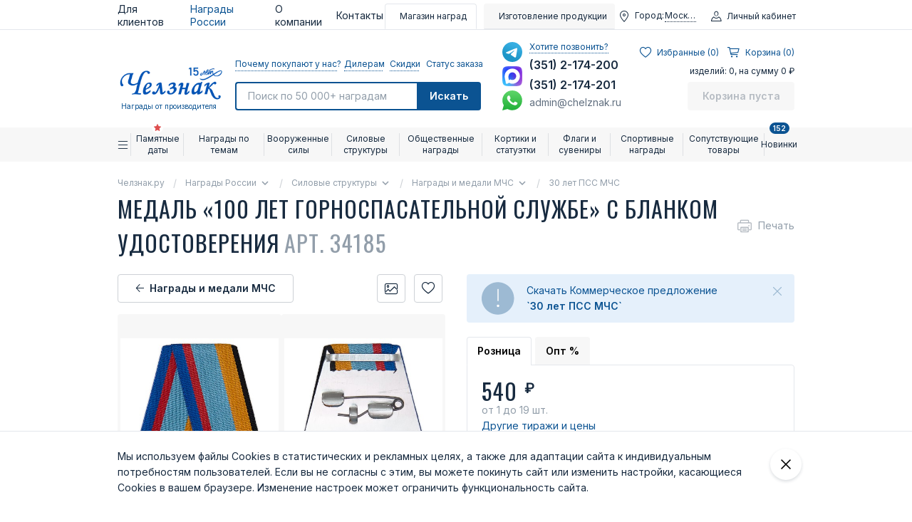

--- FILE ---
content_type: text/html; charset=UTF-8
request_url: https://chelznak.ru/shop/power_structures/nagradi_medali_mchs/item_34185/
body_size: 84947
content:
<!DOCTYPE html>
<html lang="ru" xmlns="http://www.w3.org/1999/xhtml">
	<head>
		<meta http-equiv="X-UA-Compatible" content="IE=Edge">
		<meta http-equiv="Content-Type" content="text/html; charset=UTF-8">
		<meta charset="UTF-8">
		<title>Медаль 100 лет горноспасательной службе ВГСЧ - Купить в Челзнаке</title>
		<meta name="viewport" content="width=device-width, initial-scale=1.0">
		<meta name="description" content="Купить медаль «100 лет горноспасательной службе» с бланком удостоверения. Челзнак - общественные и ведомственные награды России">
		<meta name="keywords" content="медаль 100 лет горноспасательной службе, 100 лет горноспасательной службе, 100 лет вгсч">

		<meta name="yandex-verification" content="5f7865ab3d1ea780" />
		<meta name="yandex-verification" content="76fb1ab9ad9a6013" />
		<script type="application/ld+json">{
    "@context": "https:\/\/schema.org",
    "@type": "BreadcrumbList",
    "itemListElement": [
        {
            "@type": "ListItem",
            "position": 1,
            "name": "Челзнак.ру",
            "item": "https:\/\/chelznak.ru\/"
        },
        {
            "@type": "ListItem",
            "position": 2,
            "name": "Награды России",
            "item": "https:\/\/chelznak.ru\/shop\/"
        },
        {
            "@type": "ListItem",
            "position": 3,
            "name": "Силовые структуры",
            "item": "https:\/\/chelznak.ru\/shop\/power_structures\/"
        },
        {
            "@type": "ListItem",
            "position": 4,
            "name": "Награды и медали МЧС",
            "item": "https:\/\/chelznak.ru\/shop\/power_structures\/nagradi_medali_mchs\/"
        },
        {
            "@type": "ListItem",
            "position": 5,
            "name": "30 лет ПСС МЧС",
            "item": "https:\/\/chelznak.ru\/shop\/tag\/30-let-pss-mchs\/"
        }
    ]
}</script>
<script type="application/ld+json">{
    "@context": "https:\/\/schema.org",
    "@type": "ImageGallery",
    "name": "Медаль «100 лет горноспасательной службе» с бланком удостоверения <span>арт. 34185<\/span>",
    "description": "",
    "url": "https:\/\/chelznak.ru\/shop\/power_structures\/nagradi_medali_mchs\/item_34185\/",
    "image": [
        {
            "@context": "http:\/\/schema.org",
            "@type": "ImageObject",
            "contentUrl": "https:\/\/chelznak.ru\/555x756\/upload\/shop_1\/3\/4\/1\/item_34185\/shop_items_catalog_image34185.jpg",
            "url": "https:\/\/chelznak.ru\/555x756\/upload\/shop_1\/3\/4\/1\/item_34185\/shop_items_catalog_image34185.jpg",
            "name": "Медаль «100 лет горноспасательной службе» с бланком удостоверения",
            "thumbnail": "https:\/\/chelznak.ru\/555x756\/upload\/shop_1\/3\/4\/1\/item_34185\/shop_items_catalog_image34185.jpg"
        },
        {
            "@context": "http:\/\/schema.org",
            "@type": "ImageObject",
            "contentUrl": "https:\/\/chelznak.ru\/upload\/shop_1\/3\/4\/1\/item_34185\/shop_property_file_34185_317621.jpg",
            "url": "https:\/\/chelznak.ru\/upload\/shop_1\/3\/4\/1\/item_34185\/shop_property_file_34185_317621.jpg",
            "name": "Реверс награды Медаль «100 лет горноспасательной службе» с бланком удостоверения",
            "thumbnail": "https:\/\/chelznak.ru\/upload\/shop_1\/3\/4\/1\/item_34185\/shop_property_file_34185_317621.jpg"
        },
        {
            "@context": "http:\/\/schema.org",
            "@type": "ImageObject",
            "contentUrl": "https:\/\/chelznak.ru\/555x756\/upload\/shop_1\/3\/4\/1\/item_34185\/shop_property_file_34185_303575.jpg",
            "url": "https:\/\/chelznak.ru\/555x756\/upload\/shop_1\/3\/4\/1\/item_34185\/shop_property_file_34185_303575.jpg",
            "name": "Лицевая сторона награды Медаль «100 лет горноспасательной службе» с бланком удостоверения",
            "thumbnail": "https:\/\/chelznak.ru\/555x756\/upload\/shop_1\/3\/4\/1\/item_34185\/shop_property_file_34185_303575.jpg"
        },
        {
            "@context": "http:\/\/schema.org",
            "@type": "ImageObject",
            "contentUrl": "https:\/\/chelznak.ru\/555x756\/upload\/shop_1\/3\/4\/1\/item_34185\/shop_property_file_34185_303576.jpg",
            "url": "https:\/\/chelznak.ru\/555x756\/upload\/shop_1\/3\/4\/1\/item_34185\/shop_property_file_34185_303576.jpg",
            "name": "Обратная сторона награды Медаль «100 лет горноспасательной службе» с бланком удостоверения",
            "thumbnail": "https:\/\/chelznak.ru\/555x756\/upload\/shop_1\/3\/4\/1\/item_34185\/shop_property_file_34185_303576.jpg"
        },
        {
            "@context": "http:\/\/schema.org",
            "@type": "ImageObject",
            "contentUrl": "https:\/\/chelznak.ru\/555x756\/upload\/shop_1\/3\/4\/1\/item_34185\/shop_property_file_34185_317622.jpg",
            "url": "https:\/\/chelznak.ru\/555x756\/upload\/shop_1\/3\/4\/1\/item_34185\/shop_property_file_34185_317622.jpg",
            "name": "3D фото награды Медаль «100 лет горноспасательной службе» с бланком удостоверения",
            "thumbnail": "https:\/\/chelznak.ru\/555x756\/upload\/shop_1\/3\/4\/1\/item_34185\/shop_property_file_34185_317622.jpg"
        },
        {
            "@context": "http:\/\/schema.org",
            "@type": "ImageObject",
            "contentUrl": "https:\/\/chelznak.ru\/555x756\/upload\/shop_1\/3\/4\/1\/item_34185\/shop_property_file_34185_860.jpg",
            "url": "https:\/\/chelznak.ru\/555x756\/upload\/shop_1\/3\/4\/1\/item_34185\/shop_property_file_34185_860.jpg",
            "name": "Медаль «100 лет горноспасательной службе» с бланком удостоверения",
            "thumbnail": "https:\/\/chelznak.ru\/555x756\/upload\/shop_1\/3\/4\/1\/item_34185\/shop_property_file_34185_860.jpg"
        },
        {
            "@context": "http:\/\/schema.org",
            "@type": "ImageObject",
            "contentUrl": "https:\/\/chelznak.ru\/32x32\/upload\/shop_1\/2\/1\/3\/item_2137\/small_shop_items_catalog_image2137.jpg",
            "url": "https:\/\/chelznak.ru\/32x32\/upload\/shop_1\/2\/1\/3\/item_2137\/small_shop_items_catalog_image2137.jpg",
            "name": "Футляр с ложементами для медали 32 мм и удостоверения",
            "thumbnail": "https:\/\/chelznak.ru\/32x32\/upload\/shop_1\/2\/1\/3\/item_2137\/small_shop_items_catalog_image2137.jpg"
        },
        {
            "@context": "http:\/\/schema.org",
            "@type": "ImageObject",
            "contentUrl": "https:\/\/chelznak.ru\/32x32\/upload\/shop_1\/9\/5\/5\/item_95583\/shop_property_file_95583_374729.jpg",
            "url": "https:\/\/chelznak.ru\/32x32\/upload\/shop_1\/9\/5\/5\/item_95583\/shop_property_file_95583_374729.jpg",
            "name": "Адаптер (коннектор) для медали универсальный",
            "thumbnail": "https:\/\/chelznak.ru\/32x32\/upload\/shop_1\/9\/5\/5\/item_95583\/shop_property_file_95583_374729.jpg"
        }
    ]
}</script>
<script type="application/ld+json">
{
    "@context": "https:\/\/schema.org",
    "@type": "Organization",
    "name": "ТПП «Челзнак»",
    "url": "\/",
    "logo": "\/templates\/template26\/img\/logo-chelznak.png",
    "description": "Предприятие специализируется на изготовлении нагрудных знаков и медалей. Челзнак™ — самый крупный интернет-магазин общественных и ведомственных наград России.",
    "email": "admin@chelznak.ru",
    "telephone": "83512174200",
    "address": {
        "@type": "PostalAddress",
        "streetAddress": "Чайковского 15",
        "addressLocality": "Челябинск",
        "addressRegion": "RU",
        "postalCode": "454106",
        "addressCountry": "RU"
    }
}</script>
		
		<meta name="author" content="ChelZnak">
				<link href="https://fonts.googleapis.com/css2?family=Inter:wght@400;600;700&family=Oswald:wght@400;700&display=swap" rel="stylesheet">
		<link rel="stylesheet" type="text/css" href="/modules/skin/default/frontend/frontend.css?1760511615">
<link rel="stylesheet" type="text/css" href="/modules/skynetcore/res/css/togglepanel.css?1720366751">
<link rel="stylesheet" type="text/css" href="/templates/template26/style.css?1769075715">
<link rel="stylesheet" type="text/css" href="/templates/template28/style.css?1602071687">
<link rel="stylesheet" type="text/css" href="/templates/template26/css/style.css?1765544696">
<link rel="stylesheet" type="text/css" href="/templates/template26/admin/selectize/selectize.css?1663320717">

					<script>
				window.isAuth = false;
			</script>
						<!-- Carrot quest BEGIN -->
		<script type="text/javascript">
			!function(){function t(t,e){return function(){window.carrotquestasync.push(t,arguments)}}if("undefined"==typeof carrotquest){var e=document.createElement("script");e.type="text/javascript",e.async=!0,e.src="https://cdn.carrotquest.app/api.min.js",document.getElementsByTagName("head")[0].appendChild(e),window.carrotquest={},window.carrotquestasync=[],carrotquest.settings={};for(var n=["connect","track","identify","auth","onReady","addCallback","removeCallback","trackMessageInteraction"],a=0;a<n.length;a++)carrotquest[n[a]]=t(n[a])}}(),carrotquest.connect("3470-8d5046e30d8d914912ebf506e27");
		</script>
		<!-- Carrot quest END -->
		<!-- Top.Mail.Ru counter -->
		<script type="text/javascript">
			var _tmr = window._tmr || (window._tmr = []);
			_tmr.push({id: "1833563", type: "pageView", start: (new Date()).getTime()});
			(function (d, w, id) {
				if (d.getElementById(id)) return;
				var ts = d.createElement("script"); ts.type = "text/javascript"; ts.async = true; ts.id = id;
				ts.src = "https://top-fwz1.mail.ru/js/code.js";
				var f = function () {var s = d.getElementsByTagName("script")[0]; s.parentNode.insertBefore(ts, s);};
				if (w.opera == "[object Opera]") { d.addEventListener("DOMContentLoaded", f, false); } else { f(); }
			})(document, window, "tmr-code");
		</script>
		<noscript><div><img src="https://top-fwz1.mail.ru/counter?id=1833563;js=na" style="position:absolute;left:-9999px;" alt="Top.Mail.Ru" /></div></noscript>
		<!-- /Top.Mail.Ru counter -->
			</head>
	<body class="index page-shop page-power_structures" data-csrf="9bea0c7b926d1a62bce48cc7c481e7bd">
		<div class="wrapper">
							<!-- mobile-menu BEGIN -->
				<div id="mobile-menu" class="mobile-menu">
					<div class="container">
						<div class="mobile-menu-user">
							<div class="mobile-menu-user__item">
								<div class="mobile-menu-user__icon icon-map"></div>
								<div class="mobile-menu-user__label">Город:</div>
								<a href="javascript:;" class="mobile-menu-user__link js-user-city" data-src="#modal-city">
									Москва								</a>
							</div>
						</div>

												<div class="mobile-menu-user__item">
							<div class="mobile-menu-user__icon icon-user"></div>
														<a href="/users/cabinet/" class="mobile-menu-user__link js-modal" data-src="#modal-auth">
							Личный кабинет							</a>
						</div>
						

						<div class="mobile-menu-page">
							

<div class="header-page">
  <a href="/shop/" class="mobile-menu-page__link is-active"><span class="header-page__icon1"></span>
				Магазин наград
			</a>
  <a href="/made/" class="mobile-menu-page__link"><span class="header-page__icon2"></span>Изготовление продукции
			</a>
</div>
						</div>

						<div class="mobile-menu-contacts mobile-menu-contacts_row">
														<div class="mobile-menu-contacts__item">
								<a href="https://t.me/chelznak" class="mobile-menu-contacts__messanger mobile-menu-contacts__telegram"
								   title="Написать нам в telegram" target="_blank"><i></i>
									telegram								</a>
							</div>
														<div class="mobile-menu-contacts__item">
								<a href="https://max.ru/u/f9LHodD0cOJ5f1Hzb08mlN5biy17MzVyG_T5ozLvBVKMgzvOgE9MPql-LfQ" class="mobile-menu-contacts__messanger mobile-menu-contacts__max"
								   title="Написать нам в max" target="_blank"><i></i>
									max								</a>
							</div>
														<div class="mobile-menu-contacts__item">
								<a href="https://wa.me/79517710356" class="mobile-menu-contacts__messanger mobile-menu-contacts__whatsapp"
								   title="Написать нам в whatsapp" target="_blank"><i></i>
									whatsapp								</a>
							</div>
													</div>
						<div class="mobile-menu-contacts">
															<div class="mobile-menu-contacts__item">
									<a href="tel:+73512174200" class="mobile-menu-contacts__tel">
										(351) 2-174-200									</a>
								</div>
															<div class="mobile-menu-contacts__item">
									<a href="tel:+73512174201" class="mobile-menu-contacts__tel">
										(351) 2-174-201									</a>
								</div>
														<div class="mobile-menu-contacts__item">
								<a href="javascript:;" class="mobile-menu-contacts__link js-modal" data-src="#modal-faq">Хотите позвонить?</a>
							</div>
							<div class="mobile-menu-contacts__item">
								<div class="mobile-menu-contacts__email">
									admin@chelznak.ru								</div>
							</div>
						</div>
						<div class="mobile-menu-nav">
							<div class="mobile-menu-nav__list">
								<div class="mobile-menu-nav__item">
									<div class="mobile-menu-nav__inner">
										<a href="/zakazchikam/faq/" class="mobile-menu-nav__link">Вопросы и ответы</a>
										<a href="/zakazchikam/faq/" class="mobile-menu-nav__button"><span class="icon-external-link"></span></a>
									</div>
								</div>
								<div class="mobile-menu-nav__item">
									<div class="mobile-menu-nav__inner">
										<a href="/zakazchikam/proverka_zakaza/" class="mobile-menu-nav__link">Проверить дату отгрузки</a>
										<a href="/zakazchikam/proverka_zakaza/" class="mobile-menu-nav__button"><span class="icon-external-link"></span></a>
									</div>
								</div>
								<div class="mobile-menu-nav__item">
									<div class="mobile-menu-nav__inner">
										<a href="/zakazchikam/kontrol_kachestva/" class="mobile-menu-nav__link">Отдел контроля качества</a>
										<a href="/zakazchikam/kontrol_kachestva/" class="mobile-menu-nav__button"><span class="icon-external-link"></span></a>
									</div>
								</div>
								<div class="mobile-menu-nav__item">
									<div class="mobile-menu-nav__inner">
										<a href="/shop/arkhiv-postupleni/" class="mobile-menu-nav__link">Архив поступлений</a>
										<a href="/shop/arkhiv-postupleni/" class="mobile-menu-nav__button"><span class="icon-external-link"></span></a>
									</div>
								</div>
								<div class="mobile-menu-nav__item">
									<div class="mobile-menu-nav__inner">
										<a href="/o-kompanii/o-kompanii/" class="mobile-menu-nav__link">Наша компания</a>
										<a href="/o-kompanii/o-kompanii/" class="mobile-menu-nav__button"><span class="icon-external-link"></span></a>
									</div>
								</div>
								<div class="mobile-menu-nav__item">
									<div class="mobile-menu-nav__inner">
										<a href="/contacts/" class="mobile-menu-nav__link">Контакты</a>
										<a href="/contacts/" class="mobile-menu-nav__button"><span class="icon-external-link"></span></a>
									</div>
								</div>
							</div>
						</div>
												<div class="mobile-menu-links">
							<div class="mobile-menu-links__list">
								<a href="javascript:;" class="mobile-menu-links__link js-modal" data-src="#modal-discount"><span>Скидки</span></a>
								<a href="javascript:;" class="mobile-menu-links__link js-modal" data-src="#modal-order"><span>Почему заказывают у нас?</span></a>
								<a href="javascript:;" class="mobile-menu-links__link js-modal" data-src="#modal-dealer"><span>Дилерам</span></a>
								<a href="/zakazchikam/proverka_zakaza/" class="mobile-menu-links__link"><span>Статус заказа</span></a>
							</div>
							<!--<div class="mobile-menu-links__list">
								<a href="#" class="mobile-menu-links__link">Для клиентов</a>
								<a href="#" class="mobile-menu-links__link">Награды России</a>
								<a href="#" class="mobile-menu-links__link">Контакты</a>
							</div>-->
						</div>
						<div class="mobile-menu-social">
										<a href="https://vk.com/chelznak" class="footer-social__link" target="_blank">
				<span class="icon-social-vk"></span>
			</a>
					<a href="https://ok.ru/chelznak" class="footer-social__link" target="_blank">
				<span class="icon-social-ok"></span>
			</a>
					<a href="https://www.youtube.com/@chelznak_ru" class="footer-social__link" target="_blank">
				<span class="icon-social-youtube"></span>
			</a>
					<a href="https://www.instagram.com/chelznak/" class="footer-social__link" target="_blank">
				<span class="icon-social-instagram"></span>
			</a>
					<a href="https://rutube.ru/channel/25965903/" class="footer-social__link" target="_blank">
				<span class="icon-social-rutube"></span>
			</a>
								</div>
					</div>
				</div>
				<!-- mobile-menu END -->

				<!-- header BEGIN -->
				<header class="header">
					<!-- header-top BEGIN -->
					<div class="header-top">
						<div class="container">
							<div class="header-top__inner">
								

<div class="header-nav">
  <div class="header-nav__item">
    <span class="header-nav__link">Для клиентов</span>
    <div class="header-nav__drop">
      <div class="header-nav__item">
        <a href="/zakazchikam/priobretenie/" class="header-nav__link">Приобретение продукции</a>
      </div>
      <div class="header-nav__item">
        <a href="/zakazchikam/faq/" class="header-nav__link">Вопросы и ответы</a>
      </div>
      <div class="header-nav__item">
        <a href="/zakazchikam/dostavka_oplata/" class="header-nav__link">Доставка, оплата и возврат</a>
      </div>
      <div class="header-nav__item">
        <a href="/zakazchikam/proverka_zakaza/" class="header-nav__link">Проверить дату отгрузки</a>
      </div>
      <div class="header-nav__item">
        <a href="/zakazchikam/veteranskim_organizacijam/" class="header-nav__link">Ветеранским организациям</a>
      </div>
      <div class="header-nav__item">
        <a href="/zakazchikam/optovikam/" class="header-nav__link">Воентограм и магазинам</a>
      </div>
      <div class="header-nav__item">
        <a href="/zakazchikam/ne_nashli_nagradu/" class="header-nav__link">Не нашли награду?</a>
      </div>
      <div class="header-nav__item">
        <a href="/zakazchikam/porekomendujjte/" class="header-nav__link">Порекомендуйте друга</a>
      </div>
      <div class="header-nav__item">
        <a href="/zakazchikam/punkty-vydachi-sdek/" class="header-nav__link">Пункты выдачи СДЭК</a>
      </div>
      <div class="header-nav__item">
        <a href="/zakazchikam/kontrol_kachestva/" class="header-nav__link">Отдел контроля качества</a>
      </div>
    </div>
  </div>
  <div class="header-nav__item">
    <span class="header-nav__link is-active">Награды России</span>
    <div class="header-nav__drop">
      <div class="header-nav__item">
        <a href="/shop/arkhiv-postupleni/" class="header-nav__link">Новые поступления</a>
      </div>
      <div class="header-nav__item">
        <a href="/shop/pravila_noshenija_medali_ordena/" class="header-nav__link">Правила ношения</a>
      </div>
      <div class="header-nav__item">
        <a href="/shop/statusnagrad/" class="header-nav__link">Статусы наград</a>
      </div>
      <div class="header-nav__item">
        <a href="/shop/vedomstvennye_nagrady/" class="header-nav__link">Ведомственные награды</a>
      </div>
      <div class="header-nav__item">
        <a href="/shop/ПодЗаказ/" class="header-nav__link">Изделия "Под заказ"</a>
      </div>
      <div class="header-nav__item">
        <a href="/shop/" class="header-nav__link is-active">Каталог наград</a>
      </div>
      <div class="header-nav__item">
        <a href="/stati/" class="header-nav__link">Статьи</a>
      </div>
      <div class="header-nav__item">
        <a href="/shop/video/" class="header-nav__link">Видео о наградах</a>
      </div>
    </div>
  </div>
  <div class="header-nav__item">
    <a href="https://chelznak.ru/o-kompanii/o-kompanii/" class="header-nav__link">О компании</a>
    <div class="header-nav__drop">
      <div class="header-nav__item">
        <a href="/o-kompanii/o-kompanii/" class="header-nav__link">Наша компания</a>
      </div>
      <div class="header-nav__item">
        <a href="/o-kompanii/blagodarnosti/" class="header-nav__link">Благодарственные письма</a>
      </div>
      <div class="header-nav__item">
        <a href="/o-kompanii/otzyvy-pokupatelejj/" class="header-nav__link">Отзывы покупателей</a>
      </div>
      <div class="header-nav__item">
        <a href="/o-kompanii/audio-otzyvy-klientov/" class="header-nav__link">Аудио отзывы клиентов</a>
      </div>
      <div class="header-nav__item">
        <a href="/o-kompanii/mediateka-nagrazhdeni/" class="header-nav__link">Медиатека награждений</a>
      </div>
    </div>
  </div>
  <div class="header-nav__item">
    <a href="/contacts/" class="header-nav__link">Контакты</a>
  </div>
</div>
<div class="header-page">
  <a href="/shop/" class="header-page__link is-active"><span class="header-page__icon1"></span>
				Магазин наград
			</a>
  <a href="/made/" class="header-page__link"><span class="header-page__icon2"></span>Изготовление продукции
			</a>
</div>
	<!--							<div class="header-nav">-->
	<!--								<a href="#" class="header-nav__link">Для клиентов</a>-->
	<!--								<a href="#" class="header-nav__link">Награды России</a>-->
	<!--								<a href="#" class="header-nav__link">Контакты</a>-->
	<!--							</div>-->
	<!--							<div class="header-page">-->
	<!--								<a href="/shop/" class="header-page__link is-active"><span class="header-page__icon1"></span>Магазин наград</a>-->
	<!--								<a href="/made/" class="header-page__link">-->
	<!--									<span class="header-page__icon2"></span>Изготовление продукции-->
	<!--								</a>-->
	<!--							</div>-->
								<div class="header-user">
									<div class="header-user__item">
										<div class="header-user__icon icon-map"></div>
										<div class="header-user__label">Город:</div>
										<a href="javascript:;" class="header-user__link js-user-city" data-src="#modal-city">
											Москва										</a>
									</div>
																		<div class="header-user__item">
										<div class="header-user__icon icon-user"></div>
										<a href="/users/cabinet/" class="js-modal" data-src="#modal-auth">
										<div class="header-user__label">
											Личный кабинет										</div>
										</a>
									</div>
									<!--								&lt;!&ndash; если пользователь авторизован &ndash;&gt;-->
<!--								<div class="header-user__item is-active">-->
<!--									<div class="header-user__icon icon-user"></div>-->
<!--									<a href="/users/" class="header-user__link js-dropdown">Николай</a>-->
<!--									<div class="drop-nav js-dropdown-sub">-->
<!--										<a href="#" class="drop-nav__link">Отложенные товары</a>-->
<!--										<a href="#" class="drop-nav__link">Мои покупки</a>-->
<!--										<a href="#" class="drop-nav__link">Мои покупки таблицей</a>-->
<!--										<a href="#" class="drop-nav__link">Редактирование профиля</a>-->
<!--										<a href="#" class="drop-nav__link">Мои скидки и купоны</a>-->
<!--										<a href="#" class="drop-nav__link">Новинки по моим запросам</a>-->
<!--										<a href="#" class="drop-nav__link">Подписки</a>-->
<!--										<a href="#" class="drop-nav__link">Настройки email-уведомлений</a>-->
<!--										<div class="drop-nav__sep"></div>-->
<!--										<a href="/users/?action=exit" class="drop-nav__link">Выйти</a>-->
<!--									</div>-->
<!--								</div>-->
								</div>
							</div>
						</div>
					</div>
					<!-- header-top END -->
					<!-- header-main BEGIN -->
					<div class="header-main">
						<div class="container">
							<div class="header-main__inner">
								<div class="header-main__bar">
									<a href="/" class="header-main__logo logo">
										<img src="/templates/template26/img/logo-chelznak.png" class="logo__img" alt="Chelznak logo" />
										<span class="logo__slogan">Награды от производителя</span>
									</a>

									<!-- header-search BEGIN -->
									<div class="header-search">
										<div class="header-search__nav">
											<a href="javascript:;" class="header-search__link js-modal" data-src="#modal-order">Почему покупают у нас?</a>
											<a href="javascript:;" class="header-search__link js-modal" data-src="#modal-dealer">Дилерам</a>
											<a href="javascript:;" class="header-search__link js-modal" data-src="#modal-discount">Скидки</a>
											<a href="/zakazchikam/proverka_zakaza/" class="header-search__link">Статус заказа</a>
										</div>
										<form action="/search-o/" class="header-search-form" method="get">
											<input type="text"
											       name="text"
											       class="header-search-form__input js-search-autocomplete"
											       placeholder="Поиск по 50 000+ наградам"
											       value=""
											/>
											<button type="submit" class="header-search-form__button"><span class="icon-search"></span>Искать</button>
										</form>
									</div>
									<!-- header-search END -->
								</div>
								<!-- header-contacts BEGIN -->
								<div class="header-contacts">
									<div class="header-contacts__messengers">
																					<a href="https://t.me/chelznak"
											   class="header-contacts__messenger header-contacts__telegram"
											   title="Написать нам в telegram" target="_blank"></a>
																					<a href="https://max.ru/u/f9LHodD0cOJ5f1Hzb08mlN5biy17MzVyG_T5ozLvBVKMgzvOgE9MPql-LfQ"
											   class="header-contacts__messenger header-contacts__max"
											   title="Написать нам в max" target="_blank"></a>
																					<a href="https://wa.me/79517710356"
											   class="header-contacts__messenger header-contacts__whatsapp"
											   title="Написать нам в whatsapp" target="_blank"></a>
																			</div>
									<div class="header-contacts__list">
										<a href="javascript:;" class="header-contacts__link js-modal" data-src="#modal-faq">Хотите позвонить?</a>
																					<a href="tel:+73512174200" class="header-contacts__tel">
												(351) 2-174-200											</a>
																					<a href="tel:+73512174201" class="header-contacts__tel">
												(351) 2-174-201											</a>
																				<a href="mailto:admin@chelznak.ru" class="header-contacts__email">
											admin@chelznak.ru										</a>
									</div>
								</div>
								<!-- header-contacts END -->
								

<div id="little-cart" class="header-cart js-little-cart ">
  <div class="header-cart__nav">
    <a id="userbar__link_favorites" href="/shop/favorites/" class="header-cart__link">
      <i class="icon-favorites"></i>
      <span>
						Избранные (<span style="margin-left: 0" class="userbar__qnt" id="items_favorites_main" data-counts="0" data-hide="0">0</span>)
					</span>
    </a>
    <a href="/shop/cart/&#10;&#9;" class="header-cart__link js-little-cart-open">
      <i class="icon-cart"></i>
      <span>Корзина (0)</span>
    </a>
  </div>
  <div class="header-cart__text">изделий: 0, на сумму 0 ₽</div>
  <a href="/shop/cart/&#10;&#9;" class="header-cart__button button button_color_blue disabled">Корзина пуста</a>
</div>
							</div>
						</div>
					</div>
					<!-- header-main END -->
				</header>
				<!-- header END-->
				<!-- header-fix BEGIN -->
				<div class="header-fix">
					<div class="container">
						<div class="header-fix__inner">
							<button type="button" class="header-fix-nav-open js-mobile-menu-toggle">
								<span class="icon-menu"></span>
								<svg viewBox="0 0 32 32"><path d="M0,0 L32,32 M32,0 L0,32"></path></svg>
							</button>
							<div class="header-fix-search">
								<input type="text" class="header-fix-search__read js-search-toggle" readonly="readonly" placeholder="Поиск" value="" />
								<button type="button" class="header-fix-search__toggle js-search-toggle"><span class="icon-search"></span></button>
								<form action="/search-o/" class="header-fix-search__form" method="get">
									<input type="text"
									       name="text"
									       class="header-fix-search__input js-search-autocomplete"
									       placeholder="Поиск по 50 000+ наградам"
									       value=""
									/>
									<button type="submit" class="header-fix-search__button">
										<span class="icon-search"></span>
									</button>
									<button type="button" class="header-fix-search__close js-search-close">
										<svg viewBox="0 0 32 32">
											<path d="M0,0 L32,32 M32,0 L0,32"></path>
										</svg>
									</button>
								</form>
							</div>
							<div class="header-fix-mobile-contacts">
								<a href="https://t.me/chelznak" class="header-fix-mobile-contacts__button header-fix-mobile-contacts__button_tg"></a>
								<a href="https://max.ru/u/f9LHodD0cOJ5f1Hzb08mlN5biy17MzVyG_T5ozLvBVKMgzvOgE9MPql-LfQ" class="header-fix-mobile-contacts__button header-fix-mobile-contacts__button_max"></a>
								<a href="https://wa.me/79517710356" class="header-fix-mobile-contacts__button header-fix-mobile-contacts__button_wa"></a>
								<button class="header-fix-mobile-contacts__button js-modal" type="button" data-js="modal-open" data-src="#modal-contacts">
									<svg xmlns="http://www.w3.org/2000/svg" width="24" height="24" fill="none"><path fill="currentColor" fill-rule="evenodd" d="M17.4 22C8.9 21.99 2.011 15.1 2 6.6A4.6 4.6 0 0 1 6.6 2a3.94 3.94 0 0 1 .77.07c.245.036.486.097.72.18a1 1 0 0 1 .65.75l1.37 6a1 1 0 0 1-.26.92c-.13.14-.14.15-1.37.79a9.91 9.91 0 0 0 4.87 4.89c.65-1.24.66-1.25.8-1.38a1 1 0 0 1 .92-.26l6 1.37a1 1 0 0 1 .72.65 4.338 4.338 0 0 1 .25 1.49A4.6 4.6 0 0 1 17.4 22ZM6.6 4A2.61 2.61 0 0 0 4 6.6c.005 7.398 6 13.394 13.4 13.4a2.61 2.61 0 0 0 2.6-2.6v-.33L15.36 16l-.29.55c-.45.87-.78 1.5-1.62 1.16a11.85 11.85 0 0 1-7.18-7.21c-.36-.78.32-1.14 1.18-1.59L8 8.64 6.93 4H6.6Z" clip-rule="evenodd"/></svg>
								</button>
							</div>
							<div class="header-fix-contacts">
								<a href="tel:+73512174200" class="header-fix-contacts__toggle"><span class="icon-phone"></span></a>
								<div class="header-fix-contacts__list">
																		<a href="https://t.me/chelznak" class="header-fix-contacts__messenger header-fix-contacts__telegram"
									   title="Написать нам в telegram" target="_blank"></a>
																		<a href="https://max.ru/u/f9LHodD0cOJ5f1Hzb08mlN5biy17MzVyG_T5ozLvBVKMgzvOgE9MPql-LfQ" class="header-fix-contacts__messenger header-fix-contacts__max"
									   title="Написать нам в max" target="_blank"></a>
																		<a href="https://wa.me/79517710356" class="header-fix-contacts__messenger header-fix-contacts__whatsapp"
									   title="Написать нам в whatsapp" target="_blank"></a>
																		<div class="header-fix-contacts__telephones">
																				<a href="tel:+73512174200" class="header-fix-contacts__tel">
											(351) 2-174-200										</a>
																				<a href="tel:+73512174201" class="header-fix-contacts__tel">
											(351) 2-174-201										</a>
																			</div>
								</div>
							</div>
							<div class="header-fix-logo">
								<a href="/" class="logo"><img src="/templates/template26/img/logo-chelznak.png" alt="" class="logo__img" /></a>
							</div>
							<div class="header-fix-favorite">
								<a href="/shop/favorites/" class="header-fix-favorite__link"><span class="icon-favorites"></span></a>
							</div>
							

<div id="little-cart" class="header-cart js-little-cart ">
  <div class="header-cart__nav">
    <a id="userbar__link_favorites" href="/shop/favorites/" class="header-cart__link">
      <i class="icon-favorites"></i>
      <span>
						Избранные (<span style="margin-left: 0" class="userbar__qnt" id="items_favorites_main" data-counts="0" data-hide="0">0</span>)
					</span>
    </a>
    <a href="/shop/cart/&#10;&#9;" class="header-cart__link js-little-cart-open">
      <i class="icon-cart"></i>
      <span>Корзина (0)</span>
    </a>
  </div>
  <div class="header-cart__text">изделий: 0, на сумму 0 ₽</div>
  <a href="/shop/cart/&#10;&#9;" class="header-cart__button button button_color_blue disabled">Корзина пуста</a>
</div>
						</div>
					</div>
				</div>
				<!-- header-fix END -->
			

<nav class="nav">
  <div class="container">
    <div class="nav__list">
      <div class="nav__item">
        <a href="/shop/" class="nav__home">
          <i class="icon-menu"></i>
        </a>
      </div>
      <div class="nav__item js-nav-item">
        <a href="#" class="nav__link">Памятные даты<i class="nav__star"></i></a>
        <div class="nav__sub">
          <div class="container">
            <div class="nav-sub">
              <div class="nav-sub__master js-nav-aim">
                <div class="nav-sub__item js-nav-sub-item">
                  <a href="" class="nav-sub__link">Памятные даты 2025 г.</a>
                </div>
                <div class="nav-sub__item js-nav-sub-item">
                  <a href="" class="nav-sub__link">Памятные даты 2026 г.</a>
                </div>
                <div class="nav-sub__item js-nav-sub-item">
                  <a href="" class="nav-sub__link">Памятные даты 2027 г.</a>
                </div>
                <div class="nav-sub__item js-nav-sub-item">
                  <a href="" class="nav-sub__link">Памятные даты 2024 г.</a>
                </div>
                <div class="nav-sub__item js-nav-sub-item">
                  <a href="" class="nav-sub__link">Памятные даты 2023 г.</a>
                </div>
                <div class="nav-sub__item js-nav-sub-item">
                  <a href="" class="nav-sub__link">Памятные даты 2022 г.</a>
                </div>
                <div class="nav-sub__item js-nav-sub-item">
                  <a href="" class="nav-sub__link">Памятные даты 2021 г.</a>
                </div>
                <div class="nav-sub__item js-nav-sub-item">
                  <a href="" class="nav-sub__link">Памятные даты 2020 г.</a>
                </div>
                <div class="nav-sub__item js-nav-sub-item">
                  <a href="/shop/adm/" class="nav-sub__link">Юбилеи городов</a>
                </div>
                <div class="nav-sub__item js-nav-sub-item">
                  <a href="/shop/ubiley/korporativnyie_nagrady/" class="nav-sub__link">Корпоративные награды</a>
                </div>
                <div class="nav-sub__item js-nav-sub-item">
                  <a href="/shop/tag/Сувениры/" class="nav-sub__link">Сувениры к памятным датам</a>
                </div>
                <div class="nav-sub__promo">
                  <div class="nav-sub__title is-star">Избранные памятные даты</div>
                  <div class="nav-sub__item">
                    <a href="/shop/tag/80_let_pobedy/" class="nav-sub__link">80 лет Победы в ВОВ</a>
                  </div>
                  <div class="nav-sub__item">
                    <a href="/shop/specoperaciya/" class="nav-sub__link">Награды участникам СВО</a>
                  </div>
                  <div class="nav-sub__item">
                    <a href="/shop/tag/95_let_vdv/" class="nav-sub__link">95 лет Воздушно-десантным войскам</a>
                  </div>
                  <div class="nav-sub__item">
                    <a href="/shop/tag/80_let_gsvg/" class="nav-sub__link">80 лет ГСВГ</a>
                  </div>
                  <div class="nav-sub__item">
                    <a href="/shop/tag/35_let_afgan/" class="nav-sub__link">35 лет вывода войск из Афганистана</a>
                  </div>
                  <div class="nav-sub__item">
                    <a href="/shop/tag/320_let_morskoj_pekhote/" class="nav-sub__link">320 лет морской пехоте</a>
                  </div>
                  <div class="nav-sub__item">
                    <a href="/shop/tag/325_let_tylu_vs/" class="nav-sub__link">325 лет Тылу ВС</a>
                  </div>
                  <div class="nav-sub__item">
                    <a href="/shop/tag/80_let_atomnoj_otrasli/" class="nav-sub__link">80 лет атомной отрасли</a>
                  </div>
                  <div class="nav-sub__item">
                    <a href="/shop/armed_forces/nagradi_medali_vojnov_internacionalistov/item_117086/" class="nav-sub__link">10 лет военной операции в Сирии</a>
                  </div>
                  <div class="nav-sub__item">
                    <a href="/shop/tag/325_let_inzhenernym_vojskam/" class="nav-sub__link">325 лет инженерным войскам</a>
                  </div>
                  <div class="nav-sub__item">
                    <a href="/shop/tag/40_let_chaehs/" class="nav-sub__link">40 лет ликвидации аварии на ЧАЭС</a>
                  </div>
                  <div class="nav-sub__item">
                    <a href="/shop/tag/120_let_podvodnomu_flotu/" class="nav-sub__link">120 лет подводному флоту</a>
                  </div>
                  <div class="nav-sub__item">
                    <a href="/shop/tag/90-let-gai/" class="nav-sub__link">90 лет ГАИ</a>
                  </div>
                  <div class="nav-sub__item">
                    <a href="/shop/tag/295_let_tof/" class="nav-sub__link">295 лет Тихоокеанскому флоту</a>
                  </div>
                  <div class="nav-sub__item">
                    <a href="/shop/tag/75_let_specnazu/" class="nav-sub__link">75 лет Спецназу</a>
                  </div>
                  <div class="nav-sub__item">
                    <a href="/shop/tag/70_let_kosmodromu_bajkonur/" class="nav-sub__link">70 лет космодрому Байконур</a>
                  </div>
                  <div class="nav-sub__item">
                    <a href="/shop/tag/35-let-mchs/" class="nav-sub__link">35 лет МЧС</a>
                  </div>
                  <div class="nav-sub__item">
                    <a href="/shop/ubiley/adm/" class="nav-sub__link">Награды для администраций</a>
                  </div>
                </div>
              </div>
              <div class="nav-sub__dependent">
                <div class="nav-sub__section">
                  <div class="nav-sub__item">
                    <a href="/shop/tag/80_let_pobedy/" class="nav-sub__link">80 лет Победы в ВОВ</a>
                  </div>
                  <div class="nav-sub__item">
                    <a href="/shop/tag/80_let_gsvg/" class="nav-sub__link">80 лет ГСВГ</a>
                  </div>
                  <div class="nav-sub__item">
                    <a href="/shop/tag/325_let_tylu_vs/" class="nav-sub__link">325 лет Тылу ВС</a>
                  </div>
                  <div class="nav-sub__item">
                    <a href="/shop/tag/95_let_vdv/" class="nav-sub__link">95 лет ВДВ</a>
                  </div>
                  <div class="nav-sub__item">
                    <a href="/shop/armed_forces/nagradi_medali_vmf/item_90730/" class="nav-sub__link">170 лет Инженерно-механической службе ВМФ</a>
                  </div>
                  <div class="nav-sub__item">
                    <a href="/shop/tag/170_let_minno_torpednoj_sluzhbe/" class="nav-sub__link">170 лет минно-торпедной службе ВМФ</a>
                  </div>
                  <div class="nav-sub__item">
                    <a href="/shop/tag/35-let-mchs/" class="nav-sub__link">35 лет МЧС</a>
                  </div>
                  <div class="nav-sub__item">
                    <a href="/shop/power_structures/nagradi_medali_fts/item_95339/" class="nav-sub__link">90 лет оперативным подразделениям УИС</a>
                  </div>
                  <div class="nav-sub__item">
                    <a href="/shop/tag/35_let_osn_fsin/" class="nav-sub__link">35 лет ОСН ФСИН</a>
                  </div>
                  <div class="nav-sub__item">
                    <a href="/shop/tag/80_let_atomnoj_otrasli/" class="nav-sub__link">80 лет атомной отрасли</a>
                  </div>
                  <div class="nav-sub__item">
                    <a href="/shop/tag/115_let_avtomobilnym_vojskam/" class="nav-sub__link">115 лет автомобильным войскам</a>
                  </div>
                  <div class="nav-sub__item">
                    <a href="/shop/armed_forces/nagradi_medali_vvs/item_100843/" class="nav-sub__link">75 лет инженерно-авиационной службе ГА</a>
                  </div>
                  <div class="nav-sub__item">
                    <a href="/shop/tag/120_let_podvodnym_silam_tof/" class="nav-sub__link">120 лет подводным силам ТОФ ВМФ</a>
                  </div>
                  <div class="nav-sub__item">
                    <a href="/shop/tag/155_let_leninu/" class="nav-sub__link">155 лет со дня рождения В.И. Ленина</a>
                  </div>
                  <div class="nav-sub__item">
                    <a href="/shop/armed_forces/nagradi_medali_ministerestva_oboroni/item_101483/" class="nav-sub__link">325 лет продовольственной и вещевой службе ВС РФ</a>
                  </div>
                  <div class="nav-sub__item">
                    <a href="/shop/armed_forces/nagradi_medali_vozd_kosm_oboroni/item_101484/" class="nav-sub__link">80 лет службе авиационного вооружения</a>
                  </div>
                  <div class="nav-sub__item">
                    <a href="/shop/tag/35_let_soyuzu_kazakov/" class="nav-sub__link">35 лет Союзу казаков</a>
                  </div>
                  <div class="nav-sub__item">
                    <a href="/shop/tag/35_let_vozrozhdeniya_kazachestva/" class="nav-sub__link">35 лет возрождения казачества России</a>
                  </div>
                  <div class="nav-sub__item">
                    <a href="/shop/tag/320_let_morskoj_pekhote/" class="nav-sub__link">320 лет морской пехоте России</a>
                  </div>
                  <div class="nav-sub__item">
                    <a href="/shop/tag/220_let_medicinskoj_sluzhbe_vs/" class="nav-sub__link">220 лет медицинской службе ВС</a>
                  </div>
                  <div class="nav-sub__item">
                    <a href="/shop/armed_forces/nagradi_medali_vojnov_internacionalistov/item_106275/" class="nav-sub__link">70 лет Варшавскому договору</a>
                  </div>
                  <div class="nav-sub__item">
                    <a href="/shop/tag/20-let-fgup-ohrana/" class="nav-sub__link">20 лет ФГУП «Охрана» Росгвардии</a>
                  </div>
                  <div class="nav-sub__item">
                    <a href="/shop/armed_forces/nagradi_medali_vvs/item_101485/" class="nav-sub__link">115 лет воздушному флоту России</a>
                  </div>
                  <div class="nav-sub__item">
                    <a href="/shop/armed_forces/nagradi_medali_vojnov_internacionalistov/item_117086/" class="nav-sub__link">10 лет антитеррористической операции ВС РФ в Сирии</a>
                  </div>
                  <div class="nav-sub__item">
                    <a href="/shop/tag/70_let_kosmodromu_bajkonur/" class="nav-sub__link">70 лет космодрому Байконур</a>
                  </div>
                  <div class="nav-sub__item">
                    <a href="/shop/armed_forces/nagradi_medali_vozd_kosm_oboroni/item_122204/" class="nav-sub__link">75 лет РЭБ ВКС России</a>
                  </div>
                  <div class="nav-sub__item">
                    <a href="/shop/tag/65_let_zrv/" class="nav-sub__link">65 лет Зенитным ракетным войскам</a>
                  </div>
                  <div class="nav-sub__item">
                    <a href="/shop/power_structures/nagradi_medali_mvd/mob/item_106273/" class="nav-sub__link">45 лет Подразделениям БППГ МВД</a>
                  </div>
                  <div class="nav-sub__item">
                    <a href="/shop/armed_forces/nagradi_medali_rvsn/item_106272/" class="nav-sub__link">50 лет управлению ядерного обеспечения РВСН</a>
                  </div>
                  <div class="nav-sub__item">
                    <a href="/shop/power_structures/nagradi_medali_fts/item_117812/" class="nav-sub__link">30 лет СОБР Таможни</a>
                  </div>
                  <div class="nav-sub__item">
                    <a href="/shop/tag/105_let_goehlro/" class="nav-sub__link">105 лет плану ГОЭЛРО</a>
                  </div>
                  <div class="nav-sub__item">
                    <a href="/shop/tag/85_let_proftekhobrazovaniyu/" class="nav-sub__link">85 лет Профтехобразованию</a>
                  </div>
                  <div class="nav-sub__item">
                    <a href="/shop/tag/160_let_fssp/" class="nav-sub__link">160 лет ФССП</a>
                  </div>
                  <div class="nav-sub__item">
                    <a href="/shop/tag/75_let_specnazu/" class="nav-sub__link">75 лет войскам специального назначения</a>
                  </div>
                  <div class="nav-sub__item">
                    <a href="/shop/power_structures/nagradi_medali_ps/item_128297/" class="nav-sub__link">130 лет пограничной медицинской службе</a>
                  </div>
                  <div class="nav-sub__item">
                    <a href="/shop/power_structures/nagradi_medali_other/item_128300/" class="nav-sub__link">250 лет системе местных судов</a>
                  </div>
                  <div class="nav-sub__item">
                    <a href="/shop/nagradi_medali_history/item_35763/" class="nav-sub__link">100 лет комсомолу Сахалина</a>
                  </div>
                  <div class="nav-sub__item">
                    <a href="/shop/tag/Росстандарт/" class="nav-sub__link">100 лет Росстандарту</a>
                  </div>
                  <div class="nav-sub__item">
                    <a href="/shop/manufacturer/enterprise/item_128838/" class="nav-sub__link">60 лет дню нефтяной и газовой промышленности</a>
                  </div>
                  <div class="nav-sub__item">
                    <a href="/shop/tag/110-let-pvo-sv/" class="nav-sub__link">110 лет войсковой ПВО</a>
                  </div>
                  <div class="nav-sub__item">
                    <a href="/shop/tag/10_let_vks/" class="nav-sub__link">10 лет ВКС России</a>
                  </div>
                  <div class="nav-sub__item">
                    <a href="/shop/power_structures/nagradi_medali_mchs/item_128639/" class="nav-sub__link">30 лет авиации МЧС</a>
                  </div>
                  <div class="nav-sub__item">
                    <a href="/shop/yubilei-rajonov-bashkortostana/" class="nav-sub__link">95 лет муниципальным районам Башкортостана</a>
                  </div>
                  <div class="nav-sub__item">
                    <a href="/shop/armed_forces/nagradi_medali_ministerestva_oboroni/item_130483/" class="nav-sub__link">325 лет Российской гвардии</a>
                  </div>
                </div>
                <div class="nav-sub__section">
                  <div class="nav-sub__item">
                    <a href="/shop/tag/325_let_inzhenernym_vojskam/" class="nav-sub__link">325 лет инженерным войскам России</a>
                  </div>
                  <div class="nav-sub__item">
                    <a href="/shop/tag/40_let_chaehs/" class="nav-sub__link">40 лет ликвидации аварии на ЧАЭС</a>
                  </div>
                  <div class="nav-sub__item">
                    <a href="/shop/tag/120_let_podvodnomu_flotu/" class="nav-sub__link">120 лет подводному флоту России</a>
                  </div>
                  <div class="nav-sub__item">
                    <a href="/shop/tag/330-let-vmf/" class="nav-sub__link">330 лет ВМФ России</a>
                  </div>
                  <div class="nav-sub__item">
                    <a href="/shop/tag/90-let-gai/" class="nav-sub__link">90 лет ГАИ МВД России</a>
                  </div>
                  <div class="nav-sub__item">
                    <a href="/shop/tag/325_let_shturmanskoj_sluzhbe_vmf/" class="nav-sub__link">325 лет штурманской службе ВМФ</a>
                  </div>
                  <div class="nav-sub__item">
                    <a href="/shop/tag/shturmanskaya_sluzhba_vvs/" class="nav-sub__link">110 лет штурманской службе ВВС</a>
                  </div>
                  <div class="nav-sub__item">
                    <a href="/shop/tag/vta/" class="nav-sub__link">95 лет военно-транспортной авиации</a>
                  </div>
                  <div class="nav-sub__item">
                    <a href="/shop/tag/295_let_tof/" class="nav-sub__link">295 лет Тихоокеанскому флоту</a>
                  </div>
                  <div class="nav-sub__item">
                    <a href="/shop/armed_forces/nagradi_medali_ministerestva_oboroni/item_122428/" class="nav-sub__link">10 лет Юнармии</a>
                  </div>
                  <div class="nav-sub__item">
                    <a href="/shop/tag/175_let_zhdv/" class="nav-sub__link">175 лет Железнодорожным войскам</a>
                  </div>
                  <div class="nav-sub__item">
                    <a href="/shop/power_structures/nagradi_medali_other/item_3130/" class="nav-sub__link">15 лет следственному комитету РФ</a>
                  </div>
                  <div class="nav-sub__item">
                    <a href="/shop/armed_forces/nagradi_medali_ministerestva_oboroni/item_33872/" class="nav-sub__link">260 лет органам воспитательной работы МО</a>
                  </div>
                  <div class="nav-sub__item">
                    <a href="/shop/power_structures/nagradi_medali_mvd/omon/item_3135/" class="nav-sub__link">80 лет воинским частям по охране ВГО и СГ</a>
                  </div>
                  <div class="nav-sub__item">
                    <a href="/shop/armed_forces/nagradi_medali_vozd_kosm_oboroni/item_33881/" class="nav-sub__link">80 лет ракетно-космической промышленности</a>
                  </div>
                  <div class="nav-sub__item">
                    <a href="/shop/armed_forces/nagradi_medali_vvs/item_128637/" class="nav-sub__link">95 лет полярной авиации</a>
                  </div>
                  <div class="nav-sub__item">
                    <a href="/shop/tag/75_let_rtv/" class="nav-sub__link">75 лет Радиотехническим войскам</a>
                  </div>
                  <div class="nav-sub__item">
                    <a href="/shop/tag/pu_banka/" class="nav-sub__link">85 лет полевым учреждениям Банка РФ</a>
                  </div>
                  <div class="nav-sub__item">
                    <a href="/shop/tag/Юбилеи%20районов%20Камчатки/" class="nav-sub__link">Юбилеи районов Камчатки</a>
                  </div>
                  <div class="nav-sub__item">
                    <a href="/shop/tag/105_let_voo/" class="nav-sub__link">105 лет военно-охотничьему обществу</a>
                  </div>
                  <div class="nav-sub__item">
                    <a href="/shop/tag/110_let_morskoj_aviacii/" class="nav-sub__link">110 лет Морской авиации</a>
                  </div>
                  <div class="nav-sub__item">
                    <a href="/shop/armed_forces/nagradi_medali_vvs/item_131395/" class="nav-sub__link">110 лет истребительной авиации</a>
                  </div>
                  <div class="nav-sub__item">
                    <a href="/shop/armed_forces/nagradi_medali_vvs/item_131411/" class="nav-sub__link">95 лет диспетчерской службе ГА</a>
                  </div>
                  <div class="nav-sub__item">
                    <a href="/shop/power_structures/nagradi_medali_mvd/omon/item_128304/" class="nav-sub__link">10 лет Росгвардии</a>
                  </div>
                  <div class="nav-sub__item">
                    <a href="/shop/tag/160_let_tylu_uis/" class="nav-sub__link">160 лет тылу УИС</a>
                  </div>
                  <div class="nav-sub__item">
                    <a href="/shop/power_structures/nagradi_medali_fsb/item_100840/" class="nav-sub__link">105 лет службе шифрования и криптографии</a>
                  </div>
                  <div class="nav-sub__item">
                    <a href="/shop/manufacturer/enterprise/item_131079/" class="nav-sub__link">95 лет авиалесоохране</a>
                  </div>
                  <div class="nav-sub__item">
                    <a href="/shop/tag/145_let_fso/" class="nav-sub__link">145 лет органам государственной охраны</a>
                  </div>
                  <div class="nav-sub__item">
                    <a href="/shop/armed_forces/nagradi_medali_ministerestva_oboroni/item_130468/" class="nav-sub__link">90 лет службе горючего ВС</a>
                  </div>
                  <div class="nav-sub__item">
                    <a href="/shop/power_structures/nagradi_medali_fts/item_117787/" class="nav-sub__link">140 лет конвойной службе УИС</a>
                  </div>
                  <div class="nav-sub__item">
                    <a href="/shop/armed_forces/nagradi_medali_vvs/item_131724/" class="nav-sub__link">110 лет инженерно-авиационной службе</a>
                  </div>
                  <div class="nav-sub__item">
                    <a href="/shop/armed_forces/nagradi_medali_vvs/item_130858/" class="nav-sub__link">30 лет ФГУП "Госкорпорация по ОрВД"</a>
                  </div>
                  <div class="nav-sub__item">
                    <a href="/shop/tag/215_let_vng/" class="nav-sub__link">215 лет войскам национальной гвардии</a>
                  </div>
                  <div class="nav-sub__item">
                    <a href="/shop/armed_forces/nagradi_medali_vmf/item_130363/" class="nav-sub__link">105 лет аварийно-спасательной службе ВМФ</a>
                  </div>
                  <div class="nav-sub__item">
                    <a href="/shop/armed_forces/chernobil/item_132209/" class="nav-sub__link">75 лет авиационным стратегическим ядерным силам</a>
                  </div>
                  <div class="nav-sub__item">
                    <a href="/shop/armed_forces/nagradi_voennih_institutov_uchilish/item_133701/" class="nav-sub__link">75 лет ЯВВУ ПВО</a>
                  </div>
                  <div class="nav-sub__item">
                    <a href="/shop/armed_forces/nagradi_medali_ministerestva_oboroni/item_133705/" class="nav-sub__link">85 лет реактивной артиллерии ВС</a>
                  </div>
                  <div class="nav-sub__item">
                    <a href="/shop/tag/65_let_poletu_gagarina/" class="nav-sub__link">65 лет первому полёту человека в космос</a>
                  </div>
                  <div class="nav-sub__item">
                    <a href="/shop/power_structures/nagradi_medali_other/item_10239/" class="nav-sub__link">160 лет Нотариату</a>
                  </div>
                </div>
                <div class="nav-sub__section">
                  <div class="nav-sub__item">
                    <a href="/shop/tag/100_let_gpn/" class="nav-sub__link">100 лет Государственному пожарному надзору</a>
                  </div>
                  <div class="nav-sub__item">
                    <a href="/shop/tag/100_let_dosaaf/" class="nav-sub__link">100 лет ДОСААФ</a>
                  </div>
                  <div class="nav-sub__item">
                    <a href="/shop/tag/75-let-truboprovodnym-vojskam/" class="nav-sub__link">75 лет трубопроводным войскам</a>
                  </div>
                  <div class="nav-sub__item">
                    <a href="/shop/tag/80_let_12_gumo/" class="nav-sub__link">80 лет 12 ГУМО</a>
                  </div>
                  <div class="nav-sub__item">
                    <a href="/shop/armed_forces/nagradi_medali_vmf/item_131962/" class="nav-sub__link">200 лет гидрографической службе ВМФ</a>
                  </div>
                  <div class="nav-sub__item">
                    <a href="/shop/armed_forces/nagradi_medali_vvs/item_132056/" class="nav-sub__link">50 лет службе безопасности полётов ВС</a>
                  </div>
                  <div class="nav-sub__item">
                    <a href="/shop/tag/110_let_oktyabrskoj_revolyucii/" class="nav-sub__link">110 лет Октябрьской революции</a>
                  </div>
                  <div class="nav-sub__item">
                    <a href="/shop/tag/115_let_vvs/" class="nav-sub__link">115 лет ВВС России</a>
                  </div>
                  <div class="nav-sub__item">
                    <a href="/shop/tag/145_let_vodolaznomu_delu/" class="nav-sub__link">145 лет водолазному делу России</a>
                  </div>
                  <div class="nav-sub__item">
                    <a href="/shop/power_structures/nagradi_medali_fsb/item_132094/" class="nav-sub__link">150 лет со дня рождения Ф.Э. Дзержинского</a>
                  </div>
                  <div class="nav-sub__item">
                    <a href="/shop/tag/225-let-mvd/" class="nav-sub__link">225 лет МВД России</a>
                  </div>
                  <div class="nav-sub__item">
                    <a href="/shop/tag/225_let_mo/" class="nav-sub__link">225 лет Министерству обороны России</a>
                  </div>
                  <div class="nav-sub__item">
                    <a href="/shop/tag/295-let-kadetskomu-obrazovaniyu/" class="nav-sub__link">295 лет кадетскому образованию</a>
                  </div>
                  <div class="nav-sub__item">
                    <a href="/shop/armed_forces/chernobil/item_180165/" class="nav-sub__link">80 лет Семипалатинскому полигону</a>
                  </div>
                  <div class="nav-sub__item">
                    <a href="/shop/armed_forces/nagradi_medali_vozd_kosm_oboroni/item_132095/" class="nav-sub__link">70 лет космической эре</a>
                  </div>
                  <div class="nav-sub__item">
                    <a href="/shop/tag/95_let_go/" class="nav-sub__link">95 лет гражданской обороне</a>
                  </div>
                  <div class="nav-sub__item">
                    <a href="/shop/power_structures/nagradi_medali_mchs/item_131961/" class="nav-sub__link">135 лет ВДПО</a>
                  </div>
                  <div class="nav-sub__item">
                    <a href="/shop/power_structures/nagradi_medali_mvd/mvd_rf/item_21381/" class="nav-sub__link">125 лет оперативно-поисковым подразделениям МВД</a>
                  </div>
                  <div class="nav-sub__item">
                    <a href="/shop/tag/90_let_ehbipk/" class="nav-sub__link">90 лет службе БХСС-БЭП-ЭБиПК МВД</a>
                  </div>
                  <div class="nav-sub__item">
                    <a href="/shop/armed_forces/nagradi_voennih_institutov_uchilish/item_2872/" class="nav-sub__link">200 лет ВМА им. Н. Г. Кузнецова</a>
                  </div>
                </div>
                <div class="nav-sub__section">
                  <div class="nav-sub__item">
                    <a href="/shop/tag/95_let_vdv/" class="nav-sub__link">95 лет Воздушно-десантным войскам</a>
                  </div>
                  <div class="nav-sub__item">
                    <a href="/shop/tag/110_let_pvo/" class="nav-sub__link">110 лет войскам ПВО</a>
                  </div>
                  <div class="nav-sub__item">
                    <a href="/shop/tag/80_let_gsvg/" class="nav-sub__link">80 лет ГСВГ</a>
                  </div>
                  <div class="nav-sub__item">
                    <a href="/shop/tag/65_let_rvsn/" class="nav-sub__link">65 лет РВСН</a>
                  </div>
                  <div class="nav-sub__item">
                    <a href="/shop/tag/70_let_por/" class="nav-sub__link">70 лет Подразделениям особого риска</a>
                  </div>
                  <div class="nav-sub__item">
                    <a href="/shop/tag/375_let_pozharnoj_ohrane/" class="nav-sub__link">375 лет пожарной охране</a>
                  </div>
                  <div class="nav-sub__item">
                    <a href="/shop/tag/105_let_transportnoj_policii/" class="nav-sub__link">105 лет транспортной полиции МВД</a>
                  </div>
                  <div class="nav-sub__item">
                    <a href="/shop/tag/35_let_afgan/" class="nav-sub__link">35 лет вывода войск из Афганистана</a>
                  </div>
                  <div class="nav-sub__item">
                    <a href="/shop/tag/65_let_strojotryadam/" class="nav-sub__link">65 лет студенческим стройотрядам</a>
                  </div>
                  <div class="nav-sub__item">
                    <a href="/shop/tag/120_let_reb/" class="nav-sub__link">120 лет войскам РЭБ ВС России</a>
                  </div>
                  <div class="nav-sub__item">
                    <a href="/shop/tag/25_let_sp_uis_po_konvoirovaniyu/" class="nav-sub__link">25 лет спецподразделениям УИС по конвоированию</a>
                  </div>
                  <div class="nav-sub__item">
                    <a href="/shop/tag/65_let_dnd/" class="nav-sub__link">65 лет ДНД</a>
                  </div>
                  <div class="nav-sub__item">
                    <a href="/shop/tag/100_let_oktyabryatskoj_organizacii/" class="nav-sub__link">100 лет Октябрятской организации</a>
                  </div>
                  <div class="nav-sub__item">
                    <a href="/shop/armed_forces/nagradi_medali_vmf/item_84442/" class="nav-sub__link">100 лет РХБЗ ВМФ</a>
                  </div>
                  <div class="nav-sub__item">
                    <a href="/shop/tag/145_let_uis/" class="nav-sub__link">145 лет УИС</a>
                  </div>
                  <div class="nav-sub__item">
                    <a href="/shop/tag/55_let_lrr/" class="nav-sub__link">55 лет подразделениям ЛРР и ГК</a>
                  </div>
                  <div class="nav-sub__item">
                    <a href="/shop/armed_forces/nagradi_medali_vvs/item_84439/" class="nav-sub__link">100 лет инженерно-аэродромной службе</a>
                  </div>
                  <div class="nav-sub__item">
                    <a href="/shop/tag/10_let_krym_rossiya/" class="nav-sub__link">10 лет воссоединения Крыма с Россией</a>
                  </div>
                  <div class="nav-sub__item">
                    <a href="/shop/nagradi_medali_history/item_89107/" class="nav-sub__link">10 лет ДНР</a>
                  </div>
                  <div class="nav-sub__item">
                    <a href="/shop/nagradi_medali_history/item_86081/" class="nav-sub__link">10 лет ЛНР</a>
                  </div>
                  <div class="nav-sub__item">
                    <a href="/shop/power_structures/nagradi_medali_fts/item_90143/" class="nav-sub__link">195 лет медицинской службе УИС</a>
                  </div>
                  <div class="nav-sub__item">
                    <a href="/shop/tag/65_let_atomnomu_ledokolnomu_flotu/" class="nav-sub__link">65 лет атомному ледокольному флоту</a>
                  </div>
                  <div class="nav-sub__item">
                    <a href="/shop/tag/20_let_beregovoj_ohrane/" class="nav-sub__link">20 лет береговой охране ПС ФСБ</a>
                  </div>
                  <div class="nav-sub__item">
                    <a href="/shop/tag/110_let_tankovym_vojskam/" class="nav-sub__link">110 лет танковым войскам</a>
                  </div>
                  <div class="nav-sub__item">
                    <a href="/shop/tag/105_let_geodezii/" class="nav-sub__link">105 лет геодезии и картографии</a>
                  </div>
                  <div class="nav-sub__item">
                    <a href="/shop/tag/105_let_vojskam_svyazi/" class="nav-sub__link">105 лет войскам связи</a>
                  </div>
                  <div class="nav-sub__item">
                    <a href="/shop/tag/130_let_pogranichnoj_kinologii/" class="nav-sub__link">130 лет пограничной кинологии</a>
                  </div>
                  <div class="nav-sub__item">
                    <a href="/shop/tag/30_let_sluzhbe_ohrany_fsin/" class="nav-sub__link">30 лет службе охраны ФСИН</a>
                  </div>
                  <div class="nav-sub__item">
                    <a href="/shop/tag/105_let_eks_mvd/" class="nav-sub__link">105 лет экспертно-криминалистической службе МВД</a>
                  </div>
                  <div class="nav-sub__item">
                    <a href="/shop/tag/50_let_rep_gibdd/" class="nav-sub__link">50 лет РЭП ГИБДД</a>
                  </div>
                  <div class="nav-sub__item">
                    <a href="/shop/tag/105-let-uii/" class="nav-sub__link">105 лет УИИ ФСИН</a>
                  </div>
                  <div class="nav-sub__item">
                    <a href="/shop/power_structures/nagradi_medali_mvd/mvd_rf/item_86082/" class="nav-sub__link">100 лет инспекции по личному составу МВД</a>
                  </div>
                  <div class="nav-sub__item">
                    <a href="/shop/tag/40-let-gims/" class="nav-sub__link">40 лет ГИМС МЧС</a>
                  </div>
                  <div class="nav-sub__item">
                    <a href="/shop/tag/70-let-cp-rf/" class="nav-sub__link">70 лет Центральному полигону РФ</a>
                  </div>
                  <div class="nav-sub__item">
                    <a href="/shop/tag/rostransnadzor/" class="nav-sub__link">20 лет Ространснадзору</a>
                  </div>
                  <div class="nav-sub__item">
                    <a href="/shop/tag/rosprirodnadzor/" class="nav-sub__link">20 лет Росприроднадзору</a>
                  </div>
                  <div class="nav-sub__item">
                    <a href="/shop/specoperaciya/" class="nav-sub__link">Награды участникам СВО</a>
                  </div>
                  <div class="nav-sub__item">
                    <a href="/shop/armed_forces/nagradi_medali_vojnov_internacionalistov/item_88727/" class="nav-sub__link">45 лет началу военной операции в Афганистане</a>
                  </div>
                  <div class="nav-sub__item">
                    <a href="/shop/armed_forces/nagradi_medali_vojnov_internacionalistov/item_88725/" class="nav-sub__link">30 лет вывода войск ГСВГ</a>
                  </div>
                  <div class="nav-sub__item">
                    <a href="/shop/tag/roszheldor/" class="nav-sub__link">20 лет Росжелдору</a>
                  </div>
                  <div class="nav-sub__item">
                    <a href="/shop/tag/85-let-specsvyazi/" class="nav-sub__link">85 лет Спецсвязи</a>
                  </div>
                  <div class="nav-sub__item">
                    <a href="/shop/power_structures/nagradi_medali_other/item_16810/" class="nav-sub__link">305 лет Ростехнадзору</a>
                  </div>
                  <div class="nav-sub__item">
                    <a href="/shop/armed_forces/nagradi_medali_vmf/item_99302/" class="nav-sub__link">115 лет службе связи ВМФ</a>
                  </div>
                  <div class="nav-sub__item">
                    <a href="/shop/armed_forces/nagradi_medali_vmf/item_99301/" class="nav-sub__link">120 лет Радиоэлектронной разведке ВМФ</a>
                  </div>
                  <div class="nav-sub__item">
                    <a href="/shop/armed_forces/nagradi_medali_ministerestva_oboroni/item_99299/" class="nav-sub__link">120 лет Радиоэлектронной разведке ВС</a>
                  </div>
                  <div class="nav-sub__item">
                    <a href="/shop/armed_forces/nagradi_medali_ministerestva_oboroni/item_97638/" class="nav-sub__link">160 лет Ленинградскому военному округу</a>
                  </div>
                  <div class="nav-sub__item">
                    <a href="/shop/armed_forces/nagradi_medali_ministerestva_oboroni/item_97637/" class="nav-sub__link">160 лет Московскому военному округу</a>
                  </div>
                  <div class="nav-sub__item">
                    <a href="/shop/armed_forces/kazaki_rossii/item_91063/" class="nav-sub__link">450 лет Оренбургскому казачьему войску</a>
                  </div>
                  <div class="nav-sub__item">
                    <a href="/shop/power_structures/nagradi_medali_mvd/omon/item_90694/" class="nav-sub__link">100 лет ОДОН</a>
                  </div>
                  <div class="nav-sub__item">
                    <a href="/shop/tag/135_let_ussurijskomu_kazachemu_vojsku/" class="nav-sub__link">135 лет Уссурийскому казачьему войску</a>
                  </div>
                  <div class="nav-sub__item">
                    <a href="/shop/power_structures/nagradi_medali_mvd/mvd_rf/item_122203/" class="nav-sub__link">10 лет народной милиции ДНР-ЛНР</a>
                  </div>
                  <div class="nav-sub__item">
                    <a href="/shop/tag/115_let_kinologicheskoj_sluzhbe/" class="nav-sub__link">115 лет кинологической службе</a>
                  </div>
                  <div class="nav-sub__item">
                    <a href="/shop/armed_forces/nagradi_medali_vvs/item_126298/" class="nav-sub__link">90 лет профсоюзу авиационных работников</a>
                  </div>
                  <div class="nav-sub__item">
                    <a href="/shop/tag/325_let_andreevskomu_flagu/" class="nav-sub__link">325 лет Андреевскому флагу</a>
                  </div>
                  <div class="nav-sub__item">
                    <a href="https://chelznak.ru/shop/tag/75_let_syas/" class="nav-sub__link">75 лет СЯС</a>
                  </div>
                </div>
                <div class="nav-sub__section">
                  <div class="nav-sub__item">
                    <a href="/shop/tag/320_let_morskoj_pekhote/" class="nav-sub__link">320 лет морской пехоте</a>
                  </div>
                  <div class="nav-sub__item">
                    <a href="/shop/tag/105_let_vlksm/" class="nav-sub__link">105 лет ВЛКСМ</a>
                  </div>
                  <div class="nav-sub__item">
                    <a href="/shop/armed_forces/nagradi_medali_vmf/item_49679/" class="nav-sub__link">30 лет ВМС Республики Казахстан</a>
                  </div>
                  <div class="nav-sub__item">
                    <a href="/shop/tag/325_let_tylu_vs/" class="nav-sub__link">325 лет Тылу ВС</a>
                  </div>
                  <div class="nav-sub__item">
                    <a href="/shop/power_structures/nagradi_medali_fsb/item_35488/" class="nav-sub__link">100 лет авиации ФСБ</a>
                  </div>
                  <div class="nav-sub__item">
                    <a href="https://chelznak.ru/shop/tag/100_let_buryatii/" class="nav-sub__link">100 лет Республике Бурятия</a>
                  </div>
                  <div class="nav-sub__item">
                    <a href="/shop/tag/50_let_sab/" class="nav-sub__link">50 лет службе авиационной безопасности</a>
                  </div>
                  <div class="nav-sub__item">
                    <a href="/shop/tag/80_let_atomnoj_otrasli/" class="nav-sub__link">80 лет атомной отрасли</a>
                  </div>
                  <div class="nav-sub__item">
                    <a href="/shop/tag/105_let_voennym_komissariatam/" class="nav-sub__link">105 лет военным комиссариатам</a>
                  </div>
                  <div class="nav-sub__item">
                    <a href="/shop/armed_forces/nagradi_medali_vojnov_internacionalistov/item_117086/" class="nav-sub__link">10 лет военной операции в Сирии</a>
                  </div>
                  <div class="nav-sub__item">
                    <a href="/shop/tag/325_let_inzhenernym_vojskam/" class="nav-sub__link">325 лет инженерным войскам</a>
                  </div>
                  <div class="nav-sub__item">
                    <a href="/shop/tag/40_let_chaehs/" class="nav-sub__link">40 лет ликвидации аварии на ЧАЭС</a>
                  </div>
                  <div class="nav-sub__item">
                    <a href="/shop/tag/100_let_kro/" class="nav-sub__link">100 лет контрольно-ревизионным органам</a>
                  </div>
                  <div class="nav-sub__item">
                    <a href="/shop/tag/105_let_rkka/" class="nav-sub__link">105 лет Советской Армии и Флоту</a>
                  </div>
                  <div class="nav-sub__item">
                    <a href="/shop/tag/75_let_armejskoj_aviacii/" class="nav-sub__link">75 лет армейской авиации</a>
                  </div>
                  <div class="nav-sub__item">
                    <a href="/shop/tag/80_let_vps/" class="nav-sub__link">80 лет войскам Правительственной связи</a>
                  </div>
                  <div class="nav-sub__item">
                    <a href="/shop/tag/120_let_podvodnomu_flotu/" class="nav-sub__link">120 лет подводному флоту</a>
                  </div>
                  <div class="nav-sub__item">
                    <a href="/shop/tag/30_let_aehronavigacii/" class="nav-sub__link">30 лет Аэронавигации</a>
                  </div>
                  <div class="nav-sub__item">
                    <a href="/shop/tag/105_let_pozharnoj_ohrane/" class="nav-sub__link">105 лет советской пожарной охране</a>
                  </div>
                  <div class="nav-sub__item">
                    <a href="/shop/armed_forces/nagradi_medali_vmf/item_75505/" class="nav-sub__link">65 лет Морской инженерной службе</a>
                  </div>
                  <div class="nav-sub__item">
                    <a href="/shop/tag/90-let-gai/" class="nav-sub__link">90 лет ГАИ</a>
                  </div>
                  <div class="nav-sub__item">
                    <a href="/shop/tag/60_let_ops_mvd/" class="nav-sub__link">60 лет органам предварительного следствия МВД</a>
                  </div>
                  <div class="nav-sub__item">
                    <a href="/shop/tag/35_let_omon/" class="nav-sub__link">35 лет ОМОН</a>
                  </div>
                  <div class="nav-sub__item">
                    <a href="/shop/power_structures/nagradi_medali_mvd/mvd_rf/item_77755/" class="nav-sub__link">105 лет кадровой службе МВД</a>
                  </div>
                  <div class="nav-sub__item">
                    <a href="/shop/power_structures/nagradi_medali_mvd/mvd_rf/item_77754/" class="nav-sub__link">105 лет финансовой службе МВД</a>
                  </div>
                  <div class="nav-sub__item">
                    <a href="/shop/power_structures/nagradi_medali_mvd/mvd_rf/item_77753/" class="nav-sub__link">105 лет штабным подразделениям МВД</a>
                  </div>
                  <div class="nav-sub__item">
                    <a href="/shop/tag/295_let_tof/" class="nav-sub__link">295 лет Тихоокеанскому флоту</a>
                  </div>
                  <div class="nav-sub__item">
                    <a href="/shop/tag/105_let_kontrrazvedke/" class="nav-sub__link">105 лет военной контрразведке</a>
                  </div>
                  <div class="nav-sub__item">
                    <a href="/shop/tag/105_let_rhbz/" class="nav-sub__link">105 лет войскам РХБЗ</a>
                  </div>
                  <div class="nav-sub__item">
                    <a href="/shop/tag/75_let_specnazu/" class="nav-sub__link">75 лет Спецназу</a>
                  </div>
                  <div class="nav-sub__item">
                    <a href="/shop/power_structures/nagradi_medali_mvd/mvd_rf/item_77741/" class="nav-sub__link">105 лет дежурным частям МВД</a>
                  </div>
                  <div class="nav-sub__item">
                    <a href="/shop/power_structures/nagradi_medali_mvd/mvd_rf/item_77756/" class="nav-sub__link">105 лет информационной службе МВД</a>
                  </div>
                  <div class="nav-sub__item">
                    <a href="/shop/power_structures/nagradi_medali_mvd/mvd_rf/item_77752/" class="nav-sub__link">105 лет хозяйственной службе МВД</a>
                  </div>
                  <div class="nav-sub__item">
                    <a href="/shop/tag/70_let_kosmodromu_bajkonur/" class="nav-sub__link">70 лет космодрому Байконур</a>
                  </div>
                  <div class="nav-sub__item">
                    <a href="/shop/power_structures/nagradi_medali_mchs/item_52644/" class="nav-sub__link">95 лет Органам дознания МЧС</a>
                  </div>
                  <div class="nav-sub__item">
                    <a href="/shop/tag/80_let_rts_vmf/" class="nav-sub__link">80 лет радиотехнической службе ВМФ</a>
                  </div>
                  <div class="nav-sub__item">
                    <a href="/shop/armed_forces/nagradi_medali_vojnov_internacionalistov/item_83650/" class="nav-sub__link">55 лет ЦГВ</a>
                  </div>
                  <div class="nav-sub__item">
                    <a href="/shop/tag/65_let_atomnomu_podvodnomu_flotu/" class="nav-sub__link">65 лет атомному подводному флоту</a>
                  </div>
                  <div class="nav-sub__item">
                    <a href="/shop/tag/105_let_szgt/" class="nav-sub__link">105 лет службе защиты гостайны ВС</a>
                  </div>
                  <div class="nav-sub__item">
                    <a href="/shop/power_structures/nagradi_medali_mvd/mvd_rf/item_84468/" class="nav-sub__link">305 лет российской полиции</a>
                  </div>
                  <div class="nav-sub__item">
                    <a href="/shop/tag/35_let_ubop/" class="nav-sub__link">35 лет УБОП</a>
                  </div>
                  <div class="nav-sub__item">
                    <a href="/shop/power_structures/nagradi_medali_fts/item_84451/" class="nav-sub__link">60 лет Следственным изоляторам ФСИН</a>
                  </div>
                  <div class="nav-sub__item">
                    <a href="/shop/armed_forces/nagradi_medali_ministerestva_oboroni/item_84444/" class="nav-sub__link">50 лет Российским военным миротворцам</a>
                  </div>
                  <div class="nav-sub__item">
                    <a href="/shop/power_structures/nagradi_medali_mvd/mvd_rf/item_86469/" class="nav-sub__link">220 лет службе тыла МВД</a>
                  </div>
                  <div class="nav-sub__item">
                    <a href="/shop/armed_forces/nagradi_medali_ministerestva_oboroni/item_53339/" class="nav-sub__link">75 лет ВСЧ АЭП</a>
                  </div>
                  <div class="nav-sub__item">
                    <a href="/shop/power_structures/nagradi_medali_mvd/mvd_rf/item_86466/" class="nav-sub__link">80 лет Шифровальной службе МВД</a>
                  </div>
                  <div class="nav-sub__item">
                    <a href="/shop/heraldry_geo_sport/sports/item_88702/" class="nav-sub__link">100 лет Минспорту России</a>
                  </div>
                  <div class="nav-sub__item">
                    <a href="/shop/power_structures/nagradi_medali_other/item_89140/" class="nav-sub__link">100 лет ведомственной охране Минфина</a>
                  </div>
                  <div class="nav-sub__item">
                    <a href="/shop/tag/roskomnadzor/" class="nav-sub__link">30 лет Роскомнадзору</a>
                  </div>
                </div>
                <div class="nav-sub__section">
                  <div class="nav-sub__item">
                    <a href="/shop/tag/300_let_prokurature/" class="nav-sub__link">300 лет Прокуратуре России</a>
                  </div>
                  <div class="nav-sub__item">
                    <a href="/shop/nagradi_medali_history/item_215/" class="nav-sub__link">350 лет Петру I</a>
                  </div>
                  <div class="nav-sub__item">
                    <a href="/shop/tag/35-let-mchs/" class="nav-sub__link">35 лет МЧС</a>
                  </div>
                  <div class="nav-sub__item">
                    <a href="/shop/tag/140_let_vodolaznomu_delu/" class="nav-sub__link">140 лет водолазному делу России</a>
                  </div>
                  <div class="nav-sub__item">
                    <a href="/shop/power_structures/nagradi_medali_mchs/item_34185/" class="nav-sub__link">100 лет горноспасательной службе</a>
                  </div>
                  <div class="nav-sub__item">
                    <a href="/shop/tag/100_let_pionerii/" class="nav-sub__link">100 лет пионерской организации</a>
                  </div>
                  <div class="nav-sub__item">
                    <a href="/shop/tag/65_let_kosmicheskoj_ehry/" class="nav-sub__link">65 лет космической эры</a>
                  </div>
                  <div class="nav-sub__item">
                    <a href="/shop/tag/95_let_dosaaf/" class="nav-sub__link">95 лет ДОСААФ</a>
                  </div>
                  <div class="nav-sub__item">
                    <a href="/shop/tag/105_let_oktyabrskoj_revolyucii/" class="nav-sub__link">105 лет Октябрьской революции</a>
                  </div>
                  <div class="nav-sub__item">
                    <a href="/shop/tag/70-let-truboprovodnym-vojskam/" class="nav-sub__link">70 лет трубопроводным войскам</a>
                  </div>
                  <div class="nav-sub__item">
                    <a href="/shop/tag/100_let_ses/" class="nav-sub__link">100 лет ГОССАНЭПИДНАДЗОРу</a>
                  </div>
                  <div class="nav-sub__item">
                    <a href="/shop/tag/85_let_ehbipk/" class="nav-sub__link">85 лет службе БХСС-БЭП-ЭБиПК</a>
                  </div>
                  <div class="nav-sub__item">
                    <a href="/shop/armed_forces/nagradi_medali_vvs/item_36157/" class="nav-sub__link">110 лет военной авиации</a>
                  </div>
                  <div class="nav-sub__item">
                    <a href="/shop/tag/75-let-12-gumo/" class="nav-sub__link">75 лет 12 ГУМО</a>
                  </div>
                  <div class="nav-sub__item">
                    <a href="/shop/tag/320_let_lesnomu_hozyajstvu/" class="nav-sub__link">320 лет лесному хозяйству</a>
                  </div>
                  <div class="nav-sub__item">
                    <a href="/shop/tag/30-let-pss-mchs/" class="nav-sub__link">30 лет поисково-спасательной службе МЧС</a>
                  </div>
                  <div class="nav-sub__item">
                    <a href="/shop/tag/185_let_zheleznym_dorogam/" class="nav-sub__link">185 лет железным дорогам России</a>
                  </div>
                  <div class="nav-sub__item">
                    <a href="/shop/tag/300_let_kaspijskoj_flotilii/" class="nav-sub__link">300 лет Каспийской флотилии</a>
                  </div>
                  <div class="nav-sub__item">
                    <a href="/shop/tag/220_let_mo/" class="nav-sub__link">220 лет Министерству обороны</a>
                  </div>
                  <div class="nav-sub__item">
                    <a href="https://chelznak.ru/shop/tag/100-let-sanatorno-kurortnomu-delu/" class="nav-sub__link">100 лет санаторно-курортному делу ВС</a>
                  </div>
                  <div class="nav-sub__item">
                    <a href="/shop/tag/640_let_artillerii/" class="nav-sub__link">640 лет русской артиллерии</a>
                  </div>
                  <div class="nav-sub__item">
                    <a href="/shop/tag/90_let_go/" class="nav-sub__link">90 лет гражданской обороне</a>
                  </div>
                  <div class="nav-sub__item">
                    <a href="/shop/tag/95_let_gpn/" class="nav-sub__link">95 лет Государственному пожарному надзору</a>
                  </div>
                  <div class="nav-sub__item">
                    <a href="/shop/tag/75_let_specpodrazdeleniyam_fps/" class="nav-sub__link">75 лет специальным подразделениям ФПС</a>
                  </div>
                  <div class="nav-sub__item">
                    <a href="/shop/armed_forces/nagradi_medali_vvs/item_43354/" class="nav-sub__link">45 лет службе безопасности полетов ВВС</a>
                  </div>
                  <div class="nav-sub__item">
                    <a href="/shop/tag/220-let-mvd/" class="nav-sub__link">220 лет МВД</a>
                  </div>
                  <div class="nav-sub__item">
                    <a href="/shop/tag/210_let_voenno_topograficheskoj_sluzhbe/" class="nav-sub__link">210 лет военно-топографической службе</a>
                  </div>
                  <div class="nav-sub__item">
                    <a href="/shop/tag/Севморпуть/" class="nav-sub__link">90 лет Северному морскому пути</a>
                  </div>
                  <div class="nav-sub__item">
                    <a href="/shop/tag/70_let_ovo/" class="nav-sub__link">70 лет вневедомственной охране</a>
                  </div>
                  <div class="nav-sub__item">
                    <a href="/shop/armed_forces/nagradi_medali_vozd_kosm_oboroni/item_36162/" class="nav-sub__link">65 лет космическим войскам</a>
                  </div>
                  <div class="nav-sub__item">
                    <a href="/shop/tag/75_let_fmba/" class="nav-sub__link">75 лет Федеральному медико-биологическому агентству</a>
                  </div>
                  <div class="nav-sub__item">
                    <a href="/shop/armed_forces/nagradi_medali_vozd_kosm_oboroni/item_3114/" class="nav-sub__link">60 лет 9 дивизии противоракетной обороны</a>
                  </div>
                  <div class="nav-sub__item">
                    <a href="/shop/tag/30_let_kaznachejstvu/" class="nav-sub__link">30 лет Казначейству России</a>
                  </div>
                  <div class="nav-sub__item">
                    <a href="/shop/tag/55_let_rko/" class="nav-sub__link">55 лет ракетно-космической обороне</a>
                  </div>
                  <div class="nav-sub__item">
                    <a href="/shop/armed_forces/nagradi_voennih_institutov_uchilish/item_43704/" class="nav-sub__link">55 лет Высшим военным политическим училищам</a>
                  </div>
                  <div class="nav-sub__item">
                    <a href="/shop/tag/130_let_vdpo/" class="nav-sub__link">130 лет ВДПО</a>
                  </div>
                  <div class="nav-sub__item">
                    <a href="/shop/tag/110_let_vvs/" class="nav-sub__link">110 лет ВВС России</a>
                  </div>
                  <div class="nav-sub__item">
                    <a href="/shop/power_structures/nagradi_medali_mvd/omon/item_21457/" class="nav-sub__link">75 лет инженерной службе Росгвардии</a>
                  </div>
                  <div class="nav-sub__item">
                    <a href="/shop/tag/155_let_voennoj_prokurature/" class="nav-sub__link">155 лет военной прокуратуре</a>
                  </div>
                  <div class="nav-sub__item">
                    <a href="/shop/power_structures/nagradi_medali_other/item_36137/" class="nav-sub__link">30 лет АРПОиС РФ</a>
                  </div>
                  <div class="nav-sub__item">
                    <a href="/shop/tag/290-let-kadetskomu-obrazovaniyu/" class="nav-sub__link">290 лет кадетскому образованию</a>
                  </div>
                  <div class="nav-sub__item">
                    <a href="/shop/tag/120_let_opp_mvd/" class="nav-sub__link">120 лет ОПП МВД</a>
                  </div>
                  <div class="nav-sub__item">
                    <a href="/shop/power_structures/nagradi_medali_fsb/item_49952/" class="nav-sub__link">100 лет 1 службе УОТМ ФСБ России</a>
                  </div>
                  <div class="nav-sub__item">
                    <a href="/shop/tag/80-let-vso/" class="nav-sub__link">80 лет ВСО ВСЧ</a>
                  </div>
                  <div class="nav-sub__item">
                    <a href="/shop/armed_forces/nagradi_voennih_institutov_uchilish/item_52021/" class="nav-sub__link">30 лет возрождения кадетского образования</a>
                  </div>
                  <div class="nav-sub__item">
                    <a href="/shop/tag/30_let_sluzhbe_doznaniya/" class="nav-sub__link">30 лет службе дознания МВД</a>
                  </div>
                  <div class="nav-sub__item">
                    <a href="/shop/armed_forces/nagradi_medali_vvs/item_53326/" class="nav-sub__link">80 лет Авиации ПВО</a>
                  </div>
                  <div class="nav-sub__item">
                    <a href="/shop/manufacturer/enterprise/item_51665/" class="nav-sub__link">300 лет угольной промышленности</a>
                  </div>
                  <div class="nav-sub__item">
                    <a href="/shop/tag/105_let_fsb/" class="nav-sub__link">105 лет ВЧК-КГБ-ФСБ</a>
                  </div>
                  <div class="nav-sub__item">
                    <a href="/shop/tag/100_let_sluzhbe_kontrrazvedki/" class="nav-sub__link">100 лет Службе Контрразведки России</a>
                  </div>
                  <div class="nav-sub__item">
                    <a href="/shop/nagradi_medali_history/item_51673/" class="nav-sub__link">325 лет присоединения Камчатки</a>
                  </div>
                  <div class="nav-sub__item">
                    <a href="/shop/tag/100_let_yakutskoj_assr/" class="nav-sub__link">100 лет Якутской АССР</a>
                  </div>
                  <div class="nav-sub__item">
                    <a href="/shop/tag/100_let_adygei/" class="nav-sub__link">100 лет Республике Адыгея</a>
                  </div>
                  <div class="nav-sub__item">
                    <a href="/shop/tag/1100_let_prinyatiya_islama/" class="nav-sub__link">1100 лет со дня принятия Ислама в России</a>
                  </div>
                  <div class="nav-sub__item">
                    <a href="/shop/tag/220_let_minyustu/" class="nav-sub__link">220 лет Министерству юстиции</a>
                  </div>
                  <div class="nav-sub__item">
                    <a href="/shop/power_structures/nagradi_medali_mvd/mvd_rf/item_36166/" class="nav-sub__link">30 лет ФМС</a>
                  </div>
                  <div class="nav-sub__item">
                    <a href="/shop/power_structures/nagradi_medali_fts/item_50510/" class="nav-sub__link">30 лет Психологической службе УИС</a>
                  </div>
                  <div class="nav-sub__item">
                    <a href="/shop/tag/85_let_gurrss/" class="nav-sub__link">85 лет Управлению радиоконтрразведки ФСБ</a>
                  </div>
                  <div class="nav-sub__item">
                    <a href="/shop/power_structures/nagradi_medali_fsb/item_43702/" class="nav-sub__link">85 лет УОТМ ФСБ</a>
                  </div>
                  <div class="nav-sub__item">
                    <a href="/shop/power_structures/nagradi_medali_fts/item_60585/" class="nav-sub__link">65 лет Воспитательной службе УИС</a>
                  </div>
                  <div class="nav-sub__item">
                    <a href="/shop/nagradi_medali_history/item_60802/" class="nav-sub__link">100 лет Чеченской Республике</a>
                  </div>
                  <div class="nav-sub__item">
                    <a href="/shop/tag/875_let_moskve/" class="nav-sub__link">875 лет Москве</a>
                  </div>
                  <div class="nav-sub__item">
                    <a href="/shop/armed_forces/chernobil/item_35245/" class="nav-sub__link">75 лет Семипалатинскому полигону</a>
                  </div>
                  <div class="nav-sub__item">
                    <a href="/shop/tag/70_let_departamentu_ohrany_mvd_rb/" class="nav-sub__link">70 лет департаменту охраны МВД Республики Беларусь</a>
                  </div>
                  <div class="nav-sub__item">
                    <a href="/shop/manufacturer/enterprise/item_52276/" class="nav-sub__link">75 лет Дню шахтера</a>
                  </div>
                  <div class="nav-sub__item">
                    <a href="/shop/power_structures/nagradi_medali_mvd/gai_gbdd/item_36132/" class="nav-sub__link">25 лет ИАЗ МВД</a>
                  </div>
                  <div class="nav-sub__item">
                    <a href="/shop/power_structures/nagradi_medali_fts/item_77885/" class="nav-sub__link">120 лет Производственной службе УИС</a>
                  </div>
                </div>
                <div class="nav-sub__section">
                  <div class="nav-sub__item">
                    <a href="/shop/tag/320_let_inzhenernym_vojskam/" class="nav-sub__link">320 лет Инженерным войскам</a>
                  </div>
                  <div class="nav-sub__item">
                    <a href="/shop/tag/100_let_kriptograficheskoj_sluzhbe/" class="nav-sub__link">100 лет криптографической службе</a>
                  </div>
                  <div class="nav-sub__item">
                    <a href="/shop/power_structures/nagradi_medali_fts/item_3188/" class="nav-sub__link">135 лет подразделениям по конвоированию УИС</a>
                  </div>
                  <div class="nav-sub__item">
                    <a href="/shop/tag/210_let_vnutrennim_vojskam/" class="nav-sub__link">210 лет внутренним войскам</a>
                  </div>
                  <div class="nav-sub__item">
                    <a href="/shop/tag/320%20лет%20штурманской%20службе%20ВМФ/" class="nav-sub__link">320 лет штурманской службе ВМФ</a>
                  </div>
                  <div class="nav-sub__item">
                    <a href="/shop/tag/35%20лет%20ЧАЭС/" class="nav-sub__link">35 лет ЧАЭС</a>
                  </div>
                  <div class="nav-sub__item">
                    <a href="/shop/podvodnyj_flot/" class="nav-sub__link">115 лет подводному флоту России</a>
                  </div>
                  <div class="nav-sub__item">
                    <a href="/shop/tag/sluzhba-goryuchego/" class="nav-sub__link">85 лет службе горючего ВС</a>
                  </div>
                  <div class="nav-sub__item">
                    <a href="/shop/tag/85_let_gibdd/" class="nav-sub__link">85 лет ГАИ - ГИБДД МВД</a>
                  </div>
                  <div class="nav-sub__item">
                    <a href="/shop/tag/105_let_morskoj_aviacii/" class="nav-sub__link">105 лет Морской авиации</a>
                  </div>
                  <div class="nav-sub__item">
                    <a href="/shop/tag/170_let_zhdv/" class="nav-sub__link">170 лет Железнодорожным войскам</a>
                  </div>
                  <div class="nav-sub__item">
                    <a href="/shop/tag/325_let_vmf/" class="nav-sub__link">325 лет ВМФ</a>
                  </div>
                  <div class="nav-sub__item">
                    <a href="/shop/tag/290_let_tof/" class="nav-sub__link">290 лет Тихоокеанскому флоту</a>
                  </div>
                  <div class="nav-sub__item">
                    <a href="/shop/tag/90_let_pravitelstvennoj_svyazi/" class="nav-sub__link">90 лет правительственной связи России</a>
                  </div>
                  <div class="nav-sub__item">
                    <a href="/shop/armed_forces/nagradi_medali_vvs/item_3221/" class="nav-sub__link">90 лет полярной авиации</a>
                  </div>
                  <div class="nav-sub__item">
                    <a href="https://chelznak.ru/shop/tag/60_let_poletu_gagarina/" class="nav-sub__link">60 лет полету Гагарина</a>
                  </div>
                  <div class="nav-sub__item">
                    <a href="/shop/power_structures/nagradi_medali_other/item_3130/" class="nav-sub__link">10 лет следственному комитету РФ</a>
                  </div>
                  <div class="nav-sub__item">
                    <a href="/shop/armed_forces/nagradi_medali_vvs/item_3191/" class="nav-sub__link">105 лет штурманской службы ВВС</a>
                  </div>
                  <div class="nav-sub__item">
                    <a href="/shop/power_structures/nagradi_medali_mvd/omon/item_3135/" class="nav-sub__link">75 лет воинским частям по охране ВНО и СГ</a>
                  </div>
                  <div class="nav-sub__item">
                    <a href="/shop/power_structures/nagradi_medali_mchs/item_154/" class="nav-sub__link">25 лет водолазной службе МЧС</a>
                  </div>
                  <div class="nav-sub__item">
                    <a href="/shop/manufacturer/enterprise/item_3107/" class="nav-sub__link">90 лет авиалесоохране</a>
                  </div>
                  <div class="nav-sub__item">
                    <a href="/shop/armed_forces/nagradi_medali_vojnov_internacionalistov/item_3193/" class="nav-sub__link">65 лет операции "Вихрь"</a>
                  </div>
                  <div class="nav-sub__item">
                    <a href="/shop/tag/100-let-vo-zhdt/" class="nav-sub__link">100 лет Ведомственной охране ЖДТ</a>
                  </div>
                  <div class="nav-sub__item">
                    <a href="/shop/tag/70-let-rtv/" class="nav-sub__link">70 лет Радиотехническим войскам</a>
                  </div>
                  <div class="nav-sub__item">
                    <a href="/shop/tag/30-let-fts/" class="nav-sub__link">30 лет Федеральной таможенной службе</a>
                  </div>
                  <div class="nav-sub__item">
                    <a href="/shop/30_let_osn_fsin/" class="nav-sub__link">30 лет ОСН УФСИН</a>
                  </div>
                  <div class="nav-sub__item">
                    <a href="/shop/armed_forces/nagradi_medali_vvs/item_153/" class="nav-sub__link">100 лет морской авиации Черноморского флота</a>
                  </div>
                  <div class="nav-sub__item">
                    <a href="/shop/armed_forces/nagradi_medali_vvs/item_3121/" class="nav-sub__link">105 лет истребительной авиации</a>
                  </div>
                  <div class="nav-sub__item">
                    <a href="/shop/tag/100_let_komsomolu_yakutii/" class="nav-sub__link">100 лет комсомолу Якутии</a>
                  </div>
                  <div class="nav-sub__item">
                    <a href="/shop/armed_forces/nagradi_medali_vvs/item_162/" class="nav-sub__link">75 лет военной реактивной авиации</a>
                  </div>
                  <div class="nav-sub__item">
                    <a href="/shop/armed_forces/nagradi_medali_vozd_kosm_oboroni/item_33881/" class="nav-sub__link">75 лет ракетно-космической промышленности</a>
                  </div>
                  <div class="nav-sub__item">
                    <a href="/shop/armed_forces/nagradi_medali_vvs/item_3108/" class="nav-sub__link">90 лет военно-транспортной авиации</a>
                  </div>
                  <div class="nav-sub__item">
                    <a href="/shop/armed_forces/nagradi_medali_vozd_kosm_oboroni/item_3106/" class="nav-sub__link">75 лет аэродромно-строительным подразделениям ВКС</a>
                  </div>
                  <div class="nav-sub__item">
                    <a href="/shop/tag/160_let_tylu_uis/" class="nav-sub__link">155 лет тылу УИС</a>
                  </div>
                  <div class="nav-sub__item">
                    <a href="/shop/armed_forces/nagradi_medali_ministerestva_oboroni/item_33876/" class="nav-sub__link">80 лет Реактивной артиллерии ВС</a>
                  </div>
                  <div class="nav-sub__item">
                    <a href="/shop/armed_forces/nagradi_medali_ministerestva_oboroni/item_33872/" class="nav-sub__link">255 лет органам воспитательной работы МО РФ</a>
                  </div>
                  <div class="nav-sub__item">
                    <a href="https://chelznak.ru/shop/tag/140_let_fso/" class="nav-sub__link">140 лет органам государственной охраны России</a>
                  </div>
                  <div class="nav-sub__item">
                    <a href="/shop/armed_forces/nagradi_medali_vvs/item_34078/" class="nav-sub__link">55 лет Службе авиационно-космического поиска и спасания (АКПС)</a>
                  </div>
                  <div class="nav-sub__item">
                    <a href="/shop/power_structures/nagradi_medali_mvd/mvd_rf/item_145/" class="nav-sub__link">100 лет медицинской службе МВД России</a>
                  </div>
                  <div class="nav-sub__item">
                    <a href="/shop/manufacturer/department/item_157/" class="nav-sub__link">90 лет Росрезерву</a>
                  </div>
                  <div class="nav-sub__item">
                    <a href="/shop/armed_forces/chernobil/item_3113/" class="nav-sub__link">70 лет воздушным ядерным силам</a>
                  </div>
                  <div class="nav-sub__item">
                    <a href="/shop/tag/100_let_sehb_fsb/" class="nav-sub__link">100 лет службе экономической безопасности ФСБ РФ</a>
                  </div>
                  <div class="nav-sub__item">
                    <a href="/shop/armed_forces/nagradi_medali_ministerestva_oboroni/item_33879/" class="nav-sub__link">10 лет военной полиции МО РФ</a>
                  </div>
                  <div class="nav-sub__item">
                    <a href="/shop/manufacturer/department/item_34079/" class="nav-sub__link">125 лет автомобильному транспорту России</a>
                  </div>
                  <div class="nav-sub__item">
                    <a href="/shop/manufacturer/enterprise/item_34074/" class="nav-sub__link">275 лет дорожной отрасли России</a>
                  </div>
                  <div class="nav-sub__item">
                    <a href="/shop/armed_forces/nagradi_voennih_institutov_uchilish/item_34162/" class="nav-sub__link">100 лет Оренбургскому ВВАКУЛ</a>
                  </div>
                  <div class="nav-sub__item">
                    <a href="/shop/power_structures/nagradi_medali_mvd/skm_mvd/item_34179/" class="nav-sub__link">30 лет Подразделениям по борьбе с незаконным оборотом наркотиков (ПНОН)</a>
                  </div>
                  <div class="nav-sub__item">
                    <a href="/shop/armed_forces/chernobil/item_34189/" class="nav-sub__link">75 лет 4 ГЦМП Капустин Яр</a>
                  </div>
                  <div class="nav-sub__item">
                    <a href="/shop/armed_forces/nagradi_medali_ministerestva_oboroni/item_261/" class="nav-sub__link">80 лет БМ-13 «Катюша»</a>
                  </div>
                  <div class="nav-sub__item">
                    <a href="/shop/power_structures/nagradi_medali_fsb/item_6279/" class="nav-sub__link">15 лет НАК</a>
                  </div>
                  <div class="nav-sub__item">
                    <a href="/shop/power_structures/nagradi_medali_mvd/omon/item_34713/" class="nav-sub__link">160 лет медицинской службе Росгвардии</a>
                  </div>
                  <div class="nav-sub__item">
                    <a href="/shop/nagradi_medali_history/item_34621/" class="nav-sub__link">100 лет со дня рождения Сахарова</a>
                  </div>
                  <div class="nav-sub__item">
                    <a href="/shop/tag/30_let_sluzhbe_zanyatosti/" class="nav-sub__link">30 лет службе занятости населения</a>
                  </div>
                  <div class="nav-sub__item">
                    <a href="/shop/nagradi_medali_history/item_34949/" class="nav-sub__link">30 лет Независимости Казахстана</a>
                  </div>
                  <div class="nav-sub__item">
                    <a href="/shop/armed_forces/nagradi_medali_ministerestva_oboroni/item_159/" class="nav-sub__link">125 лет со дня рождения Г.К. Жукова</a>
                  </div>
                  <div class="nav-sub__item">
                    <a href="/shop/power_structures/nagradi_medali_mvd/omon/item_35512/" class="nav-sub__link">5 лет Росгвардии</a>
                  </div>
                  <div class="nav-sub__item">
                    <a href="/shop/tag/100_let_voo/" class="nav-sub__link">100 лет военно-охотничьему обществу</a>
                  </div>
                  <div class="nav-sub__item">
                    <a href="/shop/power_structures/nagradi_medali_mvd/mvd_rf/item_6336/" class="nav-sub__link">85 лет Контрольно-ревизионным подразделениям МВД</a>
                  </div>
                  <div class="nav-sub__item">
                    <a href="/shop/armed_forces/nagradi_voennih_institutov_uchilish/item_35463/" class="nav-sub__link">80 лет Благовещенскому ВТККУ</a>
                  </div>
                  <div class="nav-sub__item">
                    <a href="/shop/tag/Защитник%20Отечества/" class="nav-sub__link">23 февраля - День Защитника Отечества</a>
                  </div>
                  <div class="nav-sub__item">
                    <a href="/shop/manufacturer/department/item_34946/" class="nav-sub__link">320 лет социальной службе</a>
                  </div>
                  <div class="nav-sub__item">
                    <a href="/shop/tag/130_let_transcibu/" class="nav-sub__link">130 лет Трансcибу</a>
                  </div>
                  <div class="nav-sub__item">
                    <a href="/shop/tag/300-let-kuzbassu/" class="nav-sub__link">300 лет Кузбассу</a>
                  </div>
                  <div class="nav-sub__item">
                    <a href="/shop/power_structures/nagradi_medali_other/item_10239/" class="nav-sub__link">155 лет Нотариату России</a>
                  </div>
                  <div class="nav-sub__item">
                    <a href="/shop/nagradi_medali_history/item_35489/" class="nav-sub__link">30 лет Российской Федерации</a>
                  </div>
                  <div class="nav-sub__item">
                    <a href="/shop/power_structures/nagradi_medali_mvd/mvd_rf/item_34922/" class="nav-sub__link">30 лет ветеранскому движению МВД России</a>
                  </div>
                  <div class="nav-sub__item">
                    <a href="/shop/armed_forces/nagradi_medali_vvs/item_35883/" class="nav-sub__link">85 лет морской авиации Северного флота</a>
                  </div>
                  <div class="nav-sub__item">
                    <a href="/shop/armed_forces/nagradi_medali_vvs/item_37550/" class="nav-sub__link">25 лет ФГУП "Госкорпорация по ОрВД"</a>
                  </div>
                  <div class="nav-sub__item">
                    <a href="/shop/heraldry_geo_sport/group_671/item_43561/" class="nav-sub__link">800-летие Нижнего Новгорода</a>
                  </div>
                  <div class="nav-sub__item">
                    <a href="/shop/armed_forces/nagradi_voennih_institutov_uchilish/item_36069/" class="nav-sub__link">70 лет ЯВВУ ПВО</a>
                  </div>
                  <div class="nav-sub__item">
                    <a href="/shop/power_structures/nagradi_medali_fsb/item_49414/" class="nav-sub__link">40 лет Группе специального назначения "Вымпел"</a>
                  </div>
                  <div class="nav-sub__item">
                    <a href="/shop/armed_forces/nagradi_medali_vvs/item_33880/" class="nav-sub__link">105 лет инженерно-авиационной службе</a>
                  </div>
                </div>
                <div class="nav-sub__section">
                  <div class="nav-sub__item">
                    <a href="/shop/75_let_pobedy/" class="nav-sub__link">75 лет Победы в ВОВ</a>
                  </div>
                  <div class="nav-sub__item">
                    <a href="/shop/tag/110%20лет%20автомобильным%20войскам/" class="nav-sub__link">110 лет автомобильным войскам</a>
                  </div>
                  <div class="nav-sub__item">
                    <a href="/shop/tag/470%20лет%20сухопутным%20войскам/" class="nav-sub__link">470 лет сухопутным войскам</a>
                  </div>
                  <div class="nav-sub__item">
                    <a href="/shop/tag/30%20лет%20возрождения%20казачества/" class="nav-sub__link">30 лет возрождения казачества</a>
                  </div>
                  <div class="nav-sub__item">
                    <a href="/shop/tag/60%20лет%20ВДПО/" class="nav-sub__link">60 лет ВДПО</a>
                  </div>
                  <div class="nav-sub__item">
                    <a href="/shop/tag/155%20лет%20ФССП/" class="nav-sub__link">155 лет ФССП</a>
                  </div>
                  <div class="nav-sub__item">
                    <a href="/shop/tag/100%20лет%20ГОЭЛРО/" class="nav-sub__link">100 лет ГОЭЛРО</a>
                  </div>
                  <div class="nav-sub__item">
                    <a href="/shop/tag/75%20лет%20атомной%20отрасли/" class="nav-sub__link">75 лет атомной отрасли</a>
                  </div>
                  <div class="nav-sub__item">
                    <a href="/shop/tag/320%20лет%20Горному%20делу/" class="nav-sub__link">320 лет Горному делу</a>
                  </div>
                  <div class="nav-sub__item">
                    <a href="/shop/tag/60%20лет%20ЗРВ/" class="nav-sub__link">60 лет ЗРВ</a>
                  </div>
                  <div class="nav-sub__item">
                    <a href="/shop/tag/70%20лет%20Спецназу/" class="nav-sub__link">70 лет Спецназу</a>
                  </div>
                  <div class="nav-sub__item">
                    <a href="/shop/tag/80%20лет%20профтехобразованию/" class="nav-sub__link">80 лет профтехобразованию</a>
                  </div>
                  <div class="nav-sub__item">
                    <a href="/shop/tag/85%20лет%20оперативным%20подразделениям%20УИС/" class="nav-sub__link">85 лет оперативным подразделениям УИС</a>
                  </div>
                  <div class="nav-sub__item">
                    <a href="/shop/150_let_leninu/" class="nav-sub__link">150 лет В.И. Ленину</a>
                  </div>
                  <div class="nav-sub__item">
                    <a href="/shop/160_bank/" class="nav-sub__link">160 лет Государственному банку России</a>
                  </div>
                  <div class="nav-sub__item">
                    <a href="/shop/minno-torpednaya_slujba/" class="nav-sub__link">165 лет минно-торпедной службе ВМФ</a>
                  </div>
                  <div class="nav-sub__item">
                    <a href="/shop/30_mchs/" class="nav-sub__link">30 лет МЧС России</a>
                  </div>
                  <div class="nav-sub__item">
                    <a href="/shop/morpeh/" class="nav-sub__link">315 лет морской пехоте России</a>
                  </div>
                  <div class="nav-sub__item">
                    <a href="/shop/75_gsvg/" class="nav-sub__link">75 лет ГСВГ</a>
                  </div>
                  <div class="nav-sub__item">
                    <a href="/shop/90_vdv/" class="nav-sub__link">90 лет ВДВ</a>
                  </div>
                  <div class="nav-sub__item">
                    <a href="/shop/armed_forces/nagradi_medali_vozd_kosm_oboroni/item_18682/" class="nav-sub__link">75 лет службе авиационного вооружения ВВС</a>
                  </div>
                  <div class="nav-sub__item">
                    <a href="/shop/armed_forces/nagradi_medali_ministerestva_oboroni/item_19121/" class="nav-sub__link">320 лет продовольственной и вещевой службы ВС России</a>
                  </div>
                  <div class="nav-sub__item">
                    <a href="/shop/manufacturer/enterprise/item_17611/" class="nav-sub__link">300 лет архивной службе России</a>
                  </div>
                  <div class="nav-sub__item">
                    <a href="/shop/manufacturer/department/item_18665/" class="nav-sub__link">300 лет картографическому делу России</a>
                  </div>
                  <div class="nav-sub__item">
                    <a href="/shop/manufacturer/enterprise/item_18721/" class="nav-sub__link">115 лет Профсоюзу железнодорожников и транспортных строителей</a>
                  </div>
                  <div class="nav-sub__item">
                    <a href="/shop/power_structures/nagradi_medali_mchs/item_16628/" class="nav-sub__link">25 лет авиации МЧС</a>
                  </div>
                  <div class="nav-sub__item">
                    <a href="/shop/armed_forces/nagradi_medali_vojnov_internacionalistov/item_17700/" class="nav-sub__link">65 лет со дня подписания Варшавского договора</a>
                  </div>
                  <div class="nav-sub__item">
                    <a href="/shop/power_structures/nagradi_medali_mvd/omon/item_18656/" class="nav-sub__link">15 лет ФГУП охраны Росгвардии</a>
                  </div>
                  <div class="nav-sub__item">
                    <a href="/shop/power_structures/nagradi_medali_mvd/mob/item_19378/" class="nav-sub__link">85 лет службе подразделений по делам несовершеннолетних в системе ОВД РФ</a>
                  </div>
                  <div class="nav-sub__item">
                    <a href="/shop/armed_forces/nagradi_medali_vozd_kosm_oboroni/item_18626/" class="nav-sub__link">65 лет космодрому Байконур</a>
                  </div>
                  <div class="nav-sub__item">
                    <a href="/shop/armed_forces/nagradi_medali_vvs/item_19763/" class="nav-sub__link">110 лет Авиационной промышленности</a>
                  </div>
                  <div class="nav-sub__item">
                    <a href="/shop/armed_forces/nagradi_medali_ministerestva_oboroni/item_19316/" class="nav-sub__link">320 лет тылу Вооруженных сил РФ</a>
                  </div>
                  <div class="nav-sub__item">
                    <a href="/shop/armed_forces/nagradi_medali_vozd_kosm_oboroni/item_19712/" class="nav-sub__link">5 лет Воздушно-космическим силам России</a>
                  </div>
                  <div class="nav-sub__item">
                    <a href="/shop/heraldry_geo_sport/group_671/item_18875/" class="nav-sub__link">175 лет Русскому географическому обществу</a>
                  </div>
                  <div class="nav-sub__item">
                    <a href="/shop/armed_forces/nagradi_medali_ministerestva_oboroni/item_19093/" class="nav-sub__link">215 лет российской военной медицине</a>
                  </div>
                  <div class="nav-sub__item">
                    <a href="/shop/armed_forces/nagradi_medali_ministerestva_oboroni/item_18685/" class="nav-sub__link">100 лет танковой отрасли России</a>
                  </div>
                  <div class="nav-sub__item">
                    <a href="/shop/75_let_pobedy/item_19430/" class="nav-sub__link">75 лет окончания второй мировой войны</a>
                  </div>
                  <div class="nav-sub__item">
                    <a href="/shop/armed_forces/nagradi_medali_ministerestva_oboroni/item_18831/" class="nav-sub__link">320 лет российской гвардии</a>
                  </div>
                  <div class="nav-sub__item">
                    <a href="/shop/armed_forces/nagradi_medali_vojnov_internacionalistov/item_19302/" class="nav-sub__link">60 лет начала интернациональной помощи Республике Куба</a>
                  </div>
                  <div class="nav-sub__item">
                    <a href="/shop/armed_forces/nagradi_medali_ministerestva_oboroni/item_19303/" class="nav-sub__link">30 лет Профсоюзу гражданского персонала ВС РФ</a>
                  </div>
                  <div class="nav-sub__item">
                    <a href="/shop/armed_forces/nagradi_medali_vojnov_internacionalistov/item_18181/" class="nav-sub__link">5 лет антитеррористической операции в Сирии</a>
                  </div>
                  <div class="nav-sub__item">
                    <a href="/shop/armed_forces/nagradi_medali_vozd_kosm_oboroni/item_19373/" class="nav-sub__link">45 лет МОО «Ветераны космодрома «Байконур»</a>
                  </div>
                  <div class="nav-sub__item">
                    <a href="/shop/armed_forces/nagradi_medali_vojnov_internacionalistov/item_20879/" class="nav-sub__link">45 лет начала интернациональной помощи Анголе (День ветерана Анголы)</a>
                  </div>
                  <div class="nav-sub__item">
                    <a href="/shop/power_structures/nagradi_medali_mvd/mvd_rf/item_19372/" class="nav-sub__link">25 лет подразделениям собственной безопасности МВД РФ</a>
                  </div>
                  <div class="nav-sub__item">
                    <a href="/shop/power_structures/nagradi_medali_fsb/item_16798/" class="nav-sub__link">100 лет Службе внешней разведки России</a>
                  </div>
                  <div class="nav-sub__item">
                    <a href="/shop/manufacturer/department/item_19047/" class="nav-sub__link">30 лет Пенсионному фонду России</a>
                  </div>
                  <div class="nav-sub__item">
                    <a href="/shop/armed_forces/nagradi_medali_vojnov_internacionalistov/item_21274/" class="nav-sub__link">75 лет СГВ</a>
                  </div>
                  <div class="nav-sub__item">
                    <a href="/shop/power_structures/nagradi_medali_other/item_3122/" class="nav-sub__link">30 лет налоговым органам России</a>
                  </div>
                  <div class="nav-sub__item">
                    <a href="https://chelznak.ru/shop/tag/80%20лет%20профтехобразованию/" class="nav-sub__link">80 лет Профтехобразованию</a>
                  </div>
                </div>
                <div class="nav-sub__section">
                  <div class="nav-sub__item">
                    <a href="/shop/adm/kopejsk/" class="nav-sub__link">115 лет Копейска</a>
                  </div>
                  <div class="nav-sub__item">
                    <a href="/shop/adm/omskaya_oblast/" class="nav-sub__link">200 лет Омской области</a>
                  </div>
                  <div class="nav-sub__item">
                    <a href="/shop/adm/285_tolyatti/" class="nav-sub__link">285 лет Тольятти</a>
                  </div>
                  <div class="nav-sub__item">
                    <a href="/shop/adm/300_tagil/" class="nav-sub__link">300 лет Нижнего Тагила</a>
                  </div>
                  <div class="nav-sub__item">
                    <a href="/shop/adm/875_moskva/" class="nav-sub__link">875 лет Москве</a>
                  </div>
                  <div class="nav-sub__item">
                    <a href="/shop/ubiley/adm/" class="nav-sub__link">Награды для администраций</a>
                  </div>
                  <div class="nav-sub__item">
                    <a href="/shop/adm/novosibirskaya_oblast/" class="nav-sub__link">85 лет Новосибирской области</a>
                  </div>
                  <div class="nav-sub__item">
                    <a href="/shop/adm/hanty-mansijsk/" class="nav-sub__link">440 лет Ханты-Мансийску</a>
                  </div>
                  <div class="nav-sub__item">
                    <a href="/shop/adm/845_kolomna/" class="nav-sub__link">845 лет Коломне</a>
                  </div>
                  <div class="nav-sub__item">
                    <a href="/shop/adm/vologda/" class="nav-sub__link">875 лет Вологде</a>
                  </div>
                  <div class="nav-sub__item">
                    <a href="/shop/adm/75_zhukovskij/" class="nav-sub__link">75 лет городу Жуковскому</a>
                  </div>
                  <div class="nav-sub__item">
                    <a href="/shop/adm/komsomolsk_na_amure/" class="nav-sub__link">90 лет Комсомольску-на-Амуре</a>
                  </div>
                  <div class="nav-sub__item">
                    <a href="/shop/adm/65_odincovo/" class="nav-sub__link">65 лет Одинцову</a>
                  </div>
                  <div class="nav-sub__item">
                    <a href="/shop/adm/390_yakutsk/" class="nav-sub__link">390 лет Якутску</a>
                  </div>
                  <div class="nav-sub__item">
                    <a href="/shop/adm/75_domodedovo/" class="nav-sub__link">75 лет Домодедову</a>
                  </div>
                  <div class="nav-sub__item">
                    <a href="/shop/adm/290_pervouralsk/" class="nav-sub__link">290 лет Первоуральску</a>
                  </div>
                  <div class="nav-sub__item">
                    <a href="/shop/adm/65_kachkanar/" class="nav-sub__link">65 лет Качканару</a>
                  </div>
                  <div class="nav-sub__item">
                    <a href="/shop/adm/murom/" class="nav-sub__link">1160 лет Мурому</a>
                  </div>
                  <div class="nav-sub__item">
                    <a href="/shop/adm/kursk/" class="nav-sub__link">990 лет Курску</a>
                  </div>
                  <div class="nav-sub__item">
                    <a href="/shop/adm/arhangelskaya_oblast/" class="nav-sub__link">85 лет Архангельской области</a>
                  </div>
                  <div class="nav-sub__item">
                    <a href="/shop/adm/tobolsk/" class="nav-sub__link">435 лет Тобольску</a>
                  </div>
                  <div class="nav-sub__item">
                    <a href="/shop/adm/75_lesnoy/" class="nav-sub__link">75 лет городу Лесному</a>
                  </div>
                  <div class="nav-sub__item">
                    <a href="/shop/adm/90_krasnogorsk/" class="nav-sub__link">90 лет Красногорску</a>
                  </div>
                  <div class="nav-sub__item">
                    <a href="/shop/adm/orlovskaya_oblast/" class="nav-sub__link">85 лет Орловской области</a>
                  </div>
                  <div class="nav-sub__item">
                    <a href="/shop/adm/ryazanskaya_oblast/" class="nav-sub__link">85 лет Рязанской области</a>
                  </div>
                  <div class="nav-sub__item">
                    <a href="/shop/adm/irkutskaya_oblast/" class="nav-sub__link">85 лет Иркутской области</a>
                  </div>
                  <div class="nav-sub__item">
                    <a href="/shop/adm/krasnodarskij_kraj/" class="nav-sub__link">85 лет Краснодарскому краю</a>
                  </div>
                  <div class="nav-sub__item">
                    <a href="/shop/adm/vologodskaya_oblast/" class="nav-sub__link">85 лет Вологодской области</a>
                  </div>
                  <div class="nav-sub__item">
                    <a href="/shop/adm/balakovo/" class="nav-sub__link">260 лет Балакову</a>
                  </div>
                  <div class="nav-sub__item">
                    <a href="/shop/adm/kostroma/" class="nav-sub__link">870 лет Костроме</a>
                  </div>
                  <div class="nav-sub__item">
                    <a href="/shop/adm/ehngels/" class="nav-sub__link">275 лет городу Энгельсу</a>
                  </div>
                  <div class="nav-sub__item">
                    <a href="/shop/adm/neftekamsk/" class="nav-sub__link">65 лет Нефтекамску</a>
                  </div>
                  <div class="nav-sub__item">
                    <a href="/shop/adm/kaspijsk/" class="nav-sub__link">75 лет Каспийску</a>
                  </div>
                  <div class="nav-sub__item">
                    <a href="/shop/adm/rostovskaya_oblast/" class="nav-sub__link">85 лет Ростовской области</a>
                  </div>
                  <div class="nav-sub__item">
                    <a href="/shop/yubilei-rajonov-bashkortostana/" class="nav-sub__link">95 лет муниципальным районам Башкортостана</a>
                  </div>
                </div>
                <div class="nav-sub__section"></div>
                <div class="nav-sub__section"></div>
              </div>
            </div>
          </div>
        </div>
      </div>
      <div class="nav__item js-nav-item">
        <a href="#" class="nav__link">Награды по темам</a>
        <div class="nav__sub">
          <div class="container">
            <div class="nav-sub">
              <div class="nav-sub__master js-nav-aim">
                <div class="nav-sub__item js-nav-sub-item">
                  <a href="/shop/tag/80_let_pobedy/" class="nav-sub__link is-star">80 лет Победы в ВОВ</a>
                </div>
                <div class="nav-sub__item js-nav-sub-item">
                  <a href="/shop/specoperaciya/" class="nav-sub__link">Спецоперация СВО ★ </a>
                </div>
                <div class="nav-sub__item js-nav-sub-item">
                  <a href="/shop/tag/Ветеран/" class="nav-sub__link">Ветеранам</a>
                </div>
                <div class="nav-sub__item js-nav-sub-item">
                  <a href="/shop/tag/internacionalist/" class="nav-sub__link">Интернационалистам</a>
                </div>
                <div class="nav-sub__item js-nav-sub-item">
                  <a href="/shop/armed_forces/" class="nav-sub__link">Военным</a>
                </div>
                <div class="nav-sub__item js-nav-sub-item">
                  <a href="/shop/goroda/" class="nav-sub__link">Города и субъекты РФ</a>
                </div>
                <div class="nav-sub__item js-nav-sub-item">
                  <a href="/shop/tag/ВМФ/" class="nav-sub__link">Морякам</a>
                </div>
                <div class="nav-sub__item js-nav-sub-item">
                  <a href="/shop/tag/ВВС/" class="nav-sub__link">Лётчикам</a>
                </div>
                <div class="nav-sub__item js-nav-sub-item">
                  <a href="/shop/tag/ВКС/" class="nav-sub__link">Ракетчикам</a>
                </div>
                <div class="nav-sub__item js-nav-sub-item">
                  <a href="/shop/tag/Военная%20разведка/" class="nav-sub__link">Разведчикам</a>
                </div>
                <div class="nav-sub__item js-nav-sub-item">
                  <a href="/shop/tag/Войска%20связи/" class="nav-sub__link">Связистам</a>
                </div>
                <div class="nav-sub__item js-nav-sub-item">
                  <a href="/shop/tag/Тыл/" class="nav-sub__link">Тыловикам</a>
                </div>
                <div class="nav-sub__item js-nav-sub-item">
                  <a href="/shop/power_structures/nagradi_medali_ps/" class="nav-sub__link">Пограничникам</a>
                </div>
                <div class="nav-sub__item js-nav-sub-item">
                  <a href="/shop/power_structures/nagradi_medali_fsb/" class="nav-sub__link">Спецслужбам</a>
                </div>
                <div class="nav-sub__item js-nav-sub-item">
                  <a href="/shop/armed_forces/chernobil/" class="nav-sub__link">Ядерный щит</a>
                </div>
                <div class="nav-sub__item js-nav-sub-item">
                  <a href="/shop/tag/МЧС/" class="nav-sub__link">Спасателям</a>
                </div>
                <div class="nav-sub__item js-nav-sub-item">
                  <a href="/shop/tag/МВД/" class="nav-sub__link">Сотрудникам МВД</a>
                </div>
                <div class="nav-sub__item js-nav-sub-item">
                  <a href="/shop/tag/Росгвардия/" class="nav-sub__link">Росгвардии</a>
                </div>
                <div class="nav-sub__item js-nav-sub-item">
                  <a href="/shop/tag/УИС/" class="nav-sub__link">Сотрудникам УИС</a>
                </div>
                <div class="nav-sub__item js-nav-sub-item">
                  <a href="/shop/tag/Военно-учебные%20заведения/" class="nav-sub__link">Военное образование</a>
                </div>
                <div class="nav-sub__item js-nav-sub-item">
                  <a href="/shop/tag/Образование/" class="nav-sub__link">За успехи в обучении</a>
                </div>
                <div class="nav-sub__item js-nav-sub-item">
                  <a href="/shop/tag/За%20труд/" class="nav-sub__link">За труд</a>
                </div>
                <div class="nav-sub__item js-nav-sub-item">
                  <a href="/shop/tag/Госслужба/" class="nav-sub__link">Госслужбы</a>
                </div>
                <div class="nav-sub__item js-nav-sub-item">
                  <a href="/shop/tag/Транспорт/" class="nav-sub__link">Работникам транспорта</a>
                </div>
                <div class="nav-sub__item js-nav-sub-item">
                  <a href="/shop/tag/Администрация/" class="nav-sub__link">Администрациям</a>
                </div>
                <div class="nav-sub__item js-nav-sub-item">
                  <a href="/shop/tag/Коллекционер/" class="nav-sub__link">Коллекционерам</a>
                </div>
                <div class="nav-sub__item js-nav-sub-item">
                  <a href="https://chelznak.ru/shop/armed_forces/kazaki_rossii/" class="nav-sub__link">Казакам</a>
                </div>
                <div class="nav-sub__item js-nav-sub-item">
                  <a href="/shop/tag/marshaly_pobedy/" class="nav-sub__link">Личности</a>
                </div>
                <div class="nav-sub__item js-nav-sub-item">
                  <a href="/shop/tag/Субъект%20РФ/" class="nav-sub__link">Регион</a>
                </div>
                <div class="nav-sub__item js-nav-sub-item">
                  <a href="/shop/tying_products/" class="nav-sub__link">Сопутствующие товары</a>
                </div>
                <div class="nav-sub__item js-nav-sub-item">
                  <a href="/shop/ubiley/" class="nav-sub__link">К праздникам</a>
                </div>
                <div class="nav-sub__item js-nav-sub-item">
                  <a href="/shop/ubiley/" class="nav-sub__link">К Юбилеям</a>
                </div>
                <div class="nav-sub__item js-nav-sub-item">
                  <a href="/shop/ПодЗаказ/" class="nav-sub__link">Спецпредложение</a>
                </div>
                <div class="nav-sub__item js-nav-sub-item">
                  <a href="/shop/" class="nav-sub__link">Разновидности</a>
                </div>
                <div class="nav-sub__item js-nav-sub-item">
                  <a href="/shop/tag/COVID-19/" class="nav-sub__link">Медикам COVID-19</a>
                </div>
                <div class="nav-sub__item js-nav-sub-item">
                  <a href="/shop/medali_gravirovka/" class="nav-sub__link">Медали с гравировкой</a>
                </div>
                <div class="nav-sub__item js-nav-sub-item">
                  <a href="/shop/heraldry_geo_sport/group_670/" class="nav-sub__link">Геральдика</a>
                </div>
                <div class="nav-sub__item js-nav-sub-item">
                  <a href="/shop/zhetony/" class="nav-sub__link">Жетоны</a>
                </div>
                <div class="nav-sub__item js-nav-sub-item">
                  <a href="/shop/izgotovlenie_nagrad/" class="nav-sub__link">Изготовление наград под заказ (портфолио)</a>
                </div>
              </div>
              <div class="nav-sub__dependent">
                <div class="nav-sub__section"></div>
                <div class="nav-sub__section">
                  <div class="nav-sub__item">
                    <a href="/shop/specoperaciya/" class="nav-sub__link">Участникам спецоперации</a>
                  </div>
                  <div class="nav-sub__item">
                    <a href="/shop/tag/svo_grazhdanskie/" class="nav-sub__link">Награды СВО для гражданских лиц</a>
                  </div>
                  <div class="nav-sub__item">
                    <a href="/shop/formirovanija_svo/" class="nav-sub__link">Воинские формирования на СВО</a>
                  </div>
                  <div class="nav-sub__item">
                    <a href="/shop/dobrovolcyi/" class="nav-sub__link">Добровольческие отряды СВО</a>
                  </div>
                  <div class="nav-sub__item">
                    <a href="/shop/tag/osvobozhdenie_svo/" class="nav-sub__link">За освобождение территорий СВО</a>
                  </div>
                  <div class="nav-sub__item">
                    <a href="/shop/tag/Героям%20СВО/" class="nav-sub__link">Героям СВО</a>
                  </div>
                  <div class="nav-sub__item">
                    <a href="/shop/tag/ВДВ%20СВО/" class="nav-sub__link">ВДВ СВО</a>
                  </div>
                  <div class="nav-sub__item">
                    <a href="/shop/tag/ВКС%20СВО/" class="nav-sub__link">ВКС СВО</a>
                  </div>
                  <div class="nav-sub__item">
                    <a href="/shop/tag/ВМФ%20СВО/" class="nav-sub__link">ВМФ СВО</a>
                  </div>
                  <div class="nav-sub__item">
                    <a href="/shop/tag/Морская%20пехота%20СВО/" class="nav-sub__link">Морская пехота СВО</a>
                  </div>
                  <div class="nav-sub__item">
                    <a href="/shop/tag/Танкистам%20СВО/" class="nav-sub__link">Танкистам СВО</a>
                  </div>
                  <div class="nav-sub__item">
                    <a href="/shop/tag/Артиллеристам%20СВО/" class="nav-sub__link">Артиллеристам СВО</a>
                  </div>
                  <div class="nav-sub__item">
                    <a href="/shop/tag/Мотострелковые%20войска%20СВО/" class="nav-sub__link">Мотострелковые войска СВО</a>
                  </div>
                  <div class="nav-sub__item">
                    <a href="/shop/tag/Инженерные%20войска%20СВО/" class="nav-sub__link">Инженерные войска СВО</a>
                  </div>
                  <div class="nav-sub__item">
                    <a href="/shop/tag/Спецназ%20СВО/" class="nav-sub__link">Спецназ СВО</a>
                  </div>
                  <div class="nav-sub__item">
                    <a href="/shop/tag/ВНГ%20СВО/" class="nav-sub__link">ВНГ Росгвардия СВО</a>
                  </div>
                  <div class="nav-sub__item">
                    <a href="/shop/tag/МВД%20СВО/" class="nav-sub__link">МВД СВО</a>
                  </div>
                  <div class="nav-sub__item">
                    <a href="/shop/tag/Тыл%20СВО/" class="nav-sub__link">Тыл СВО</a>
                  </div>
                  <div class="nav-sub__item">
                    <a href="/shop/tag/Медикам%20СВО/" class="nav-sub__link">Медикам СВО</a>
                  </div>
                  <div class="nav-sub__item">
                    <a href="/shop/tag/Семьи%20участников%20СВО/" class="nav-sub__link">Семьи участников СВО</a>
                  </div>
                  <div class="nav-sub__item">
                    <a href="/shop/tag/chvk_vagner/" class="nav-sub__link">ЧВК «Вагнер»</a>
                  </div>
                  <div class="nav-sub__item">
                    <a href="/shop/tag/Отряд%20Шторм/" class="nav-sub__link">Отряд Шторм</a>
                  </div>
                  <div class="nav-sub__item">
                    <a href="/shop/tag/Добровольческий%20отряд%20Барс/" class="nav-sub__link">Отряд БАРС</a>
                  </div>
                  <div class="nav-sub__item">
                    <a href="/shop/tag/Знаки%20БАРС/" class="nav-sub__link">Знаки БАРС</a>
                  </div>
                  <div class="nav-sub__item">
                    <a href="/shop/tag/Казакам%20СВО/" class="nav-sub__link">Казакам СВО</a>
                  </div>
                  <div class="nav-sub__item">
                    <a href="/shop/tag/Знаки%20СВО/" class="nav-sub__link">Знаки СВО</a>
                  </div>
                  <div class="nav-sub__item">
                    <a href="/shop/tag/РЭБ%20СВО/" class="nav-sub__link">РЭБ СВО</a>
                  </div>
                </div>
                <div class="nav-sub__section">
                  <div class="nav-sub__item">
                    <a href="/shop/tag/Ветеран/" class="nav-sub__link">Ветеран</a>
                  </div>
                  <div class="nav-sub__item">
                    <a href="/shop/tag/Ветеран%20боевых%20действий/" class="nav-sub__link">Ветеран боевых действий</a>
                  </div>
                  <div class="nav-sub__item">
                    <a href="/shop/tag/Участник%20боевых%20действий/" class="nav-sub__link">Участник боевых действий</a>
                  </div>
                  <div class="nav-sub__item">
                    <a href="/shop/tag/Ветеран%20ВВС/" class="nav-sub__link">Ветеран ВВС</a>
                  </div>
                  <div class="nav-sub__item">
                    <a href="/shop/tag/ВОВ/" class="nav-sub__link">ВОВ</a>
                  </div>
                  <div class="nav-sub__item">
                    <a href="/shop/tag/Поисковое%20движение/" class="nav-sub__link">Поисковое движение</a>
                  </div>
                  <div class="nav-sub__item">
                    <a href="/shop/tag/Ветеран%20ВДВ/" class="nav-sub__link">Ветеран ВДВ</a>
                  </div>
                  <div class="nav-sub__item">
                    <a href="/shop/tag/Ветеран%20ЖДВ/" class="nav-sub__link">Ветеран ЖДВ</a>
                  </div>
                  <div class="nav-sub__item">
                    <a href="/shop/tag/Ветеран%20РВСН/" class="nav-sub__link">Ветеран РВСН</a>
                  </div>
                  <div class="nav-sub__item">
                    <a href="/shop/tag/Ветеран%20танковых%20войск/" class="nav-sub__link">Ветеран танковых войск</a>
                  </div>
                  <div class="nav-sub__item">
                    <a href="/shop/tag/Ветеран%20МВД/" class="nav-sub__link">Ветеран МВД</a>
                  </div>
                  <div class="nav-sub__item">
                    <a href="/shop/tag/Ветеран%20ФСИН/" class="nav-sub__link">Ветеран ФСИН</a>
                  </div>
                  <div class="nav-sub__item">
                    <a href="/shop/tag/Ветеран%20ВМФ/" class="nav-sub__link">Ветеран ВМФ</a>
                  </div>
                  <div class="nav-sub__item">
                    <a href="/shop/tag/Ветеранское%20движение/" class="nav-sub__link">Ветеранское движение</a>
                  </div>
                  <div class="nav-sub__item">
                    <a href="/shop/tag/Ветеран%20Афганистана/" class="nav-sub__link">Ветеран Афганистана</a>
                  </div>
                </div>
                <div class="nav-sub__section">
                  <div class="nav-sub__item">
                    <a href="/shop/tag/Афганистан/" class="nav-sub__link">Афганистан</a>
                  </div>
                  <div class="nav-sub__item">
                    <a href="/shop/tag/За%20Чечню/" class="nav-sub__link">За Чечню</a>
                  </div>
                  <div class="nav-sub__item">
                    <a href="/shop/tag/За%20службу%20на%20Кавказе/" class="nav-sub__link">За службу на Кавказе</a>
                  </div>
                  <div class="nav-sub__item">
                    <a href="/shop/tag/Сирия/" class="nav-sub__link">Сирия</a>
                  </div>
                  <div class="nav-sub__item">
                    <a href="/shop/tag/internacionalist/" class="nav-sub__link">Воины-интернационалисты</a>
                  </div>
                  <div class="nav-sub__item">
                    <a href="/shop/tag/ГСВГ/" class="nav-sub__link">ГСВГ</a>
                  </div>
                  <div class="nav-sub__item">
                    <a href="/shop/tag/Варшавский%20договор/" class="nav-sub__link">Варшавский договор</a>
                  </div>
                  <div class="nav-sub__item">
                    <a href="/shop/tag/Таджикистан/" class="nav-sub__link">Таджикистан</a>
                  </div>
                  <div class="nav-sub__item">
                    <a href="/shop/tag/Куба/" class="nav-sub__link">Куба</a>
                  </div>
                  <div class="nav-sub__item">
                    <a href="/shop/tag/Миротворческие%20силы/" class="nav-sub__link">Миротворческие силы</a>
                  </div>
                  <div class="nav-sub__item">
                    <a href="/shop/tag/Грузия/" class="nav-sub__link">Грузия</a>
                  </div>
                  <div class="nav-sub__item">
                    <a href="/shop/tag/СГВ/" class="nav-sub__link">СГВ</a>
                  </div>
                  <div class="nav-sub__item">
                    <a href="/shop/tag/vbd/" class="nav-sub__link">ВБД</a>
                  </div>
                  <div class="nav-sub__item">
                    <a href="/shop/tag/Нагорный%20Карабах/" class="nav-sub__link">Нагорный Карабах</a>
                  </div>
                </div>
                <div class="nav-sub__section">
                  <div class="nav-sub__item">
                    <a href="/shop/tag/Военный%20округ/" class="nav-sub__link">Военный округ</a>
                  </div>
                  <div class="nav-sub__item">
                    <a href="/shop/tag/Войсковая%20часть/" class="nav-sub__link">Войсковая часть</a>
                  </div>
                  <div class="nav-sub__item">
                    <a href="/shop/tag/Награды%20МО/" class="nav-sub__link">Награды МО</a>
                  </div>
                  <div class="nav-sub__item">
                    <a href="/shop/tag/Автомобильные%20войска/" class="nav-sub__link">Автомобильные войска</a>
                  </div>
                  <div class="nav-sub__item">
                    <a href="/shop/tag/ВДВ/" class="nav-sub__link">ВДВ</a>
                  </div>
                  <div class="nav-sub__item">
                    <a href="/shop/tag/Вооруженные%20силы/" class="nav-sub__link">Вооруженные силы</a>
                  </div>
                  <div class="nav-sub__item">
                    <a href="/shop/tag/zhdv/" class="nav-sub__link">ЖДВ</a>
                  </div>
                  <div class="nav-sub__item">
                    <a href="/shop/tag/Инженерные%20войска/" class="nav-sub__link">Инженерные войска</a>
                  </div>
                  <div class="nav-sub__item">
                    <a href="/shop/tag/Мотострелковые%20войска/" class="nav-sub__link">Мотострелковые войска</a>
                  </div>
                  <div class="nav-sub__item">
                    <a href="/shop/tag/Офицеры/" class="nav-sub__link">Офицеры</a>
                  </div>
                  <div class="nav-sub__item">
                    <a href="/shop/tag/РХБЗ/" class="nav-sub__link">РХБЗ</a>
                  </div>
                  <div class="nav-sub__item">
                    <a href="/shop/tag/РЭБ/" class="nav-sub__link">РЭБ</a>
                  </div>
                  <div class="nav-sub__item">
                    <a href="/shop/tag/СЗГТ/" class="nav-sub__link">СЗГТ</a>
                  </div>
                  <div class="nav-sub__item">
                    <a href="/shop/tag/Сухопутные%20войска/" class="nav-sub__link">Сухопутные войска</a>
                  </div>
                  <div class="nav-sub__item">
                    <a href="/shop/tag/Танковые%20войска/" class="nav-sub__link">Танковые войска</a>
                  </div>
                  <div class="nav-sub__item">
                    <a href="/shop/tag/Спецназ/" class="nav-sub__link">Спецназ</a>
                  </div>
                  <div class="nav-sub__item">
                    <a href="/shop/tag/Защитник%20Отечества/" class="nav-sub__link">Защитник Отечества</a>
                  </div>
                  <div class="nav-sub__item">
                    <a href="/shop/tag/Казачество/" class="nav-sub__link">Казачество</a>
                  </div>
                  <div class="nav-sub__item">
                    <a href="/shop/tag/Военная%20полиция/" class="nav-sub__link">Военная полиция</a>
                  </div>
                  <div class="nav-sub__item">
                    <a href="/shop/tag/Снайпер/" class="nav-sub__link">Снайпер</a>
                  </div>
                  <div class="nav-sub__item">
                    <a href="/shop/tag/Военно-оркестровая%20служба/" class="nav-sub__link">Военно-оркестровая служба</a>
                  </div>
                </div>
                <div class="nav-sub__section">
                  <div class="nav-sub__item">
                    <a href="/shop/goroda/" class="nav-sub__link">Награды городов и субъектов РФ</a>
                  </div>
                </div>
                <div class="nav-sub__section">
                  <div class="nav-sub__item">
                    <a href="/shop/tag/Адмирал/" class="nav-sub__link">Адмирал</a>
                  </div>
                  <div class="nav-sub__item">
                    <a href="/shop/tag/ВМФ/" class="nav-sub__link">ВМФ</a>
                  </div>
                  <div class="nav-sub__item">
                    <a href="/shop/tag/Подводный%20флот/" class="nav-sub__link">Подводный флот</a>
                  </div>
                  <div class="nav-sub__item">
                    <a href="/shop/tag/За%20дальний%20поход/" class="nav-sub__link">За дальний поход</a>
                  </div>
                  <div class="nav-sub__item">
                    <a href="/shop/tag/За%20службу%20в%20ВМФ/" class="nav-sub__link">За службу в ВМФ</a>
                  </div>
                  <div class="nav-sub__item">
                    <a href="/shop/tag/Морская%20пехота/" class="nav-sub__link">Морская пехота</a>
                  </div>
                  <div class="nav-sub__item">
                    <a href="/shop/tag/Каспийская%20флотилия/" class="nav-sub__link">Каспийская флотилия</a>
                  </div>
                  <div class="nav-sub__item">
                    <a href="/shop/tag/Балтийский%20флот/" class="nav-sub__link">Балтийский флот</a>
                  </div>
                  <div class="nav-sub__item">
                    <a href="/shop/tag/Северный%20флот/" class="nav-sub__link">Северный флот</a>
                  </div>
                  <div class="nav-sub__item">
                    <a href="/shop/tag/Тихоокеанский%20флот/" class="nav-sub__link">Тихоокеанский флот</a>
                  </div>
                  <div class="nav-sub__item">
                    <a href="/shop/tag/Черноморский%20флот/" class="nav-sub__link">Черноморский флот</a>
                  </div>
                  <div class="nav-sub__item">
                    <a href="/shop/tag/Штурманская%20служба/" class="nav-sub__link">Штурманская служба</a>
                  </div>
                  <div class="nav-sub__item">
                    <a href="/shop/tag/Минно-торпедная%20служба/" class="nav-sub__link">Минно-торпедная служба</a>
                  </div>
                  <div class="nav-sub__item">
                    <a href="/shop/tag/Ледокольный%20флот/" class="nav-sub__link">Ледокольный флот</a>
                  </div>
                  <div class="nav-sub__item">
                    <a href="/shop/tag/Водолазная%20служба/" class="nav-sub__link">Водолазная служба</a>
                  </div>
                  <div class="nav-sub__item">
                    <a href="/shop/tag/Борьба%20с%20пиратством/" class="nav-sub__link">Борьба с пиратством</a>
                  </div>
                </div>
                <div class="nav-sub__section">
                  <div class="nav-sub__item">
                    <a href="/shop/tag/Авиация/" class="nav-sub__link">Авиация</a>
                  </div>
                  <div class="nav-sub__item">
                    <a href="/shop/tag/Гражданская%20авиация/" class="nav-sub__link">Гражданская авиация</a>
                  </div>
                  <div class="nav-sub__item">
                    <a href="/shop/tag/ВВС/" class="nav-sub__link">ВВС</a>
                  </div>
                  <div class="nav-sub__item">
                    <a href="/shop/tag/Дальняя%20авиация/" class="nav-sub__link">Дальняя авиация</a>
                  </div>
                  <div class="nav-sub__item">
                    <a href="/shop/tag/Морская%20авиация/" class="nav-sub__link">Морская авиация</a>
                  </div>
                  <div class="nav-sub__item">
                    <a href="/shop/tag/Авиация%20МЧС/" class="nav-sub__link">Авиация МЧС</a>
                  </div>
                  <div class="nav-sub__item">
                    <a href="/shop/tag/Авиация%20ФСБ/" class="nav-sub__link">Авиация ФСБ</a>
                  </div>
                  <div class="nav-sub__item">
                    <a href="/shop/tag/Инженерно-авиационная%20служба/" class="nav-sub__link">Инженерно-авиационная служба</a>
                  </div>
                </div>
                <div class="nav-sub__section">
                  <div class="nav-sub__item">
                    <a href="/shop/tag/ЗРВ/" class="nav-sub__link">ЗРВ</a>
                  </div>
                  <div class="nav-sub__item">
                    <a href="/shop/tag/ВКС/" class="nav-sub__link">ВКС</a>
                  </div>
                  <div class="nav-sub__item">
                    <a href="/shop/tag/РВиА/" class="nav-sub__link">РВиА</a>
                  </div>
                  <div class="nav-sub__item">
                    <a href="/shop/tag/ПВО/" class="nav-sub__link">ПВО</a>
                  </div>
                  <div class="nav-sub__item">
                    <a href="/shop/tag/РВСН/" class="nav-sub__link">РВСН</a>
                  </div>
                  <div class="nav-sub__item">
                    <a href="/shop/tag/Космические%20войска/" class="nav-sub__link">Космические войска</a>
                  </div>
                  <div class="nav-sub__item">
                    <a href="/shop/tag/Байконур/" class="nav-sub__link">Байконур</a>
                  </div>
                  <div class="nav-sub__item">
                    <a href="https://chelznak.ru/shop/rvia/" class="nav-sub__link">Медали «За службу в РВиА»</a>
                  </div>
                </div>
                <div class="nav-sub__section">
                  <div class="nav-sub__item">
                    <a href="/shop/tag/Военная%20разведка/" class="nav-sub__link">Военная разведка</a>
                  </div>
                  <div class="nav-sub__item">
                    <a href="/shop/tag/ГРУ/" class="nav-sub__link">ГРУ</a>
                  </div>
                  <div class="nav-sub__item">
                    <a href="/shop/tag/СВР/" class="nav-sub__link">СВР</a>
                  </div>
                  <div class="nav-sub__item">
                    <a href="/shop/tag/Контрразведка/" class="nav-sub__link">Контрразведка</a>
                  </div>
                </div>
                <div class="nav-sub__section">
                  <div class="nav-sub__item">
                    <a href="/shop/tag/РТВ/" class="nav-sub__link">РТВ</a>
                  </div>
                  <div class="nav-sub__item">
                    <a href="/shop/tag/Служба%20связи%20ВМФ/" class="nav-sub__link">Служба связи ВМФ</a>
                  </div>
                  <div class="nav-sub__item">
                    <a href="/shop/tag/Войска%20связи/" class="nav-sub__link">Войска связи</a>
                  </div>
                  <div class="nav-sub__item">
                    <a href="/shop/tag/Служба%20связи%20МВД/" class="nav-sub__link">Служба связи МВД</a>
                  </div>
                  <div class="nav-sub__item">
                    <a href="/shop/tag/Россвязь/" class="nav-sub__link">Россвязь</a>
                  </div>
                </div>
                <div class="nav-sub__section">
                  <div class="nav-sub__item">
                    <a href="/shop/tag/Тыл/" class="nav-sub__link">Тыл</a>
                  </div>
                  <div class="nav-sub__item">
                    <a href="/shop/tag/Тыл%20ВС/" class="nav-sub__link">Тыл ВС</a>
                  </div>
                  <div class="nav-sub__item">
                    <a href="/shop/tag/Тыл%20МВД/" class="nav-sub__link">Тыл МВД</a>
                  </div>
                </div>
                <div class="nav-sub__section">
                  <div class="nav-sub__item">
                    <a href="/shop/tag/Береговая%20охрана/" class="nav-sub__link">Береговая охрана</a>
                  </div>
                  <div class="nav-sub__item">
                    <a href="/shop/tag/Пограничный%20отряд/" class="nav-sub__link">Пограничный отряд</a>
                  </div>
                  <div class="nav-sub__item">
                    <a href="/shop/tag/ПС%20ФСБ/" class="nav-sub__link">ПС ФСБ</a>
                  </div>
                  <div class="nav-sub__item">
                    <a href="/shop/tag/МЧПВ/" class="nav-sub__link">МЧПВ</a>
                  </div>
                </div>
                <div class="nav-sub__section">
                  <div class="nav-sub__item">
                    <a href="/shop/tag/КГБ/" class="nav-sub__link">КГБ</a>
                  </div>
                  <div class="nav-sub__item">
                    <a href="/shop/tag/ФСБ/" class="nav-sub__link">ФСБ</a>
                  </div>
                  <div class="nav-sub__item">
                    <a href="/shop/tag/ФАПСИ/" class="nav-sub__link">ФАПСИ</a>
                  </div>
                  <div class="nav-sub__item">
                    <a href="/shop/tag/ФСО/" class="nav-sub__link">ФСО</a>
                  </div>
                  <div class="nav-sub__item">
                    <a href="/shop/tag/Криптографическая%20служба/" class="nav-sub__link">Криптографическая служба</a>
                  </div>
                  <div class="nav-sub__item">
                    <a href="/shop/tag/СВР/" class="nav-sub__link">СВР</a>
                  </div>
                  <div class="nav-sub__item">
                    <a href="/shop/tag/seb/" class="nav-sub__link">СЭБ</a>
                  </div>
                </div>
                <div class="nav-sub__section">
                  <div class="nav-sub__item">
                    <a href="/shop/tag/12%20ГУМО/" class="nav-sub__link">12 ГУМО</a>
                  </div>
                  <div class="nav-sub__item">
                    <a href="/shop/tag/Подразделения%20особого%20риска/" class="nav-sub__link">Подразделения особого риска</a>
                  </div>
                  <div class="nav-sub__item">
                    <a href="/shop/tag/Маяк/" class="nav-sub__link">Маяк</a>
                  </div>
                  <div class="nav-sub__item">
                    <a href="/shop/tag/ЧАЭС/" class="nav-sub__link">ЧАЭС</a>
                  </div>
                  <div class="nav-sub__item">
                    <a href="/shop/tag/Ядерный%20щит/" class="nav-sub__link">Ядерный щит</a>
                  </div>
                  <div class="nav-sub__item">
                    <a href="/shop/tag/ФУБХУХО/" class="nav-sub__link">ФУБХУХО</a>
                  </div>
                  <div class="nav-sub__item">
                    <a href="/shop/tag/РВСН/" class="nav-sub__link">РВСН</a>
                  </div>
                </div>
                <div class="nav-sub__section">
                  <div class="nav-sub__item">
                    <a href="/shop/tag/МЧС/" class="nav-sub__link">МЧС</a>
                  </div>
                  <div class="nav-sub__item">
                    <a href="/shop/tag/ГИМС/" class="nav-sub__link">ГИМС</a>
                  </div>
                  <div class="nav-sub__item">
                    <a href="/shop/tag/ГПН/" class="nav-sub__link">ГПН</a>
                  </div>
                  <div class="nav-sub__item">
                    <a href="/shop/tag/ГПС/" class="nav-sub__link">ГПС</a>
                  </div>
                  <div class="nav-sub__item">
                    <a href="/shop/tag/Гражданская%20оборона/" class="nav-sub__link">Гражданская оборона</a>
                  </div>
                  <div class="nav-sub__item">
                    <a href="/shop/tag/ВДПО/" class="nav-sub__link">ВДПО</a>
                  </div>
                  <div class="nav-sub__item">
                    <a href="/shop/tag/Пожарная%20охрана/" class="nav-sub__link">Пожарная охрана</a>
                  </div>
                  <div class="nav-sub__item">
                    <a href="/shop/tag/ПСС%20МЧС/" class="nav-sub__link">ПСС МЧС</a>
                  </div>
                </div>
                <div class="nav-sub__section">
                  <div class="nav-sub__item">
                    <a href="/shop/tag/МВД/" class="nav-sub__link">МВД</a>
                  </div>
                  <div class="nav-sub__item">
                    <a href="/shop/tag/ДНД/" class="nav-sub__link">ДНД</a>
                  </div>
                  <div class="nav-sub__item">
                    <a href="/shop/tag/Кадровая%20служба%20МВД/" class="nav-sub__link">Кадровая служба МВД</a>
                  </div>
                  <div class="nav-sub__item">
                    <a href="/shop/tag/ГИБДД/" class="nav-sub__link">ГИБДД</a>
                  </div>
                  <div class="nav-sub__item">
                    <a href="/shop/tag/Охранно-конвойная%20служба/" class="nav-sub__link">Охранно-конвойная служба</a>
                  </div>
                  <div class="nav-sub__item">
                    <a href="/shop/tag/ОЭБиПК/" class="nav-sub__link">ОЭБиПК</a>
                  </div>
                  <div class="nav-sub__item">
                    <a href="/shop/tag/ППС/" class="nav-sub__link">ППС</a>
                  </div>
                  <div class="nav-sub__item">
                    <a href="/shop/tag/Следствие%20МВД/" class="nav-sub__link">Следствие МВД</a>
                  </div>
                  <div class="nav-sub__item">
                    <a href="/shop/tag/Транспортная%20полиция/" class="nav-sub__link">Транспортная полиция</a>
                  </div>
                  <div class="nav-sub__item">
                    <a href="/shop/tag/УБОП/" class="nav-sub__link">УБОП</a>
                  </div>
                  <div class="nav-sub__item">
                    <a href="/shop/tag/УГРО/" class="nav-sub__link">УГРО</a>
                  </div>
                  <div class="nav-sub__item">
                    <a href="/shop/tag/УУП/" class="nav-sub__link">УУП</a>
                  </div>
                  <div class="nav-sub__item">
                    <a href="/shop/tag/ФМС/" class="nav-sub__link">ФМС</a>
                  </div>
                  <div class="nav-sub__item">
                    <a href="/shop/tag/ФСКН/" class="nav-sub__link">ФСКН</a>
                  </div>
                  <div class="nav-sub__item">
                    <a href="/shop/tag/Штабные%20подразделения%20МВД/" class="nav-sub__link">Штабные подразделения МВД</a>
                  </div>
                  <div class="nav-sub__item">
                    <a href="/shop/tag/ЭКЦ%20МВД/" class="nav-sub__link">ЭКЦ МВД</a>
                  </div>
                  <div class="nav-sub__item">
                    <a href="/shop/tag/ГУСБ/" class="nav-sub__link">ГУСБ</a>
                  </div>
                  <div class="nav-sub__item">
                    <a href="/shop/tag/ПДН/" class="nav-sub__link">ПДН</a>
                  </div>
                  <div class="nav-sub__item">
                    <a href="/shop/tag/Кинологическая%20служба/" class="nav-sub__link">Кинологическая служба</a>
                  </div>
                  <div class="nav-sub__item">
                    <a href="/shop/tag/ВВ%20МВД/" class="nav-sub__link">ВВ МВД</a>
                  </div>
                </div>
                <div class="nav-sub__section">
                  <div class="nav-sub__item">
                    <a href="/shop/tag/ВВ%20МВД/" class="nav-sub__link">ВВ МВД</a>
                  </div>
                  <div class="nav-sub__item">
                    <a href="/shop/tag/Вневедомственная%20охрана/" class="nav-sub__link">Вневедомственная охрана</a>
                  </div>
                  <div class="nav-sub__item">
                    <a href="/shop/tag/ОМОН/" class="nav-sub__link">ОМОН</a>
                  </div>
                  <div class="nav-sub__item">
                    <a href="/shop/tag/СОБР/" class="nav-sub__link">СОБР</a>
                  </div>
                  <div class="nav-sub__item">
                    <a href="/shop/tag/Росгвардия/" class="nav-sub__link">Росгвария</a>
                  </div>
                  <div class="nav-sub__item">
                    <a href="/shop/sibo_vng/" class="nav-sub__link">За службу в Росгвардии (округа ВНГ РФ)</a>
                  </div>
                </div>
                <div class="nav-sub__section">
                  <div class="nav-sub__item">
                    <a href="/shop/tag/УИС/" class="nav-sub__link">УИС</a>
                  </div>
                  <div class="nav-sub__item">
                    <a href="/shop/tag/ФСИН/" class="nav-sub__link">ФСИН</a>
                  </div>
                  <div class="nav-sub__item">
                    <a href="/shop/tag/Медицинская%20служба%20УИС/" class="nav-sub__link">Медицинская служба УИС</a>
                  </div>
                  <div class="nav-sub__item">
                    <a href="/shop/tag/Оперативные%20подразделения%20УИС/" class="nav-sub__link">Оперативные подразделения УИС</a>
                  </div>
                  <div class="nav-sub__item">
                    <a href="/shop/tag/Служба%20охраны%20ФСИН/" class="nav-sub__link">Служба охраны ФСИН</a>
                  </div>
                  <div class="nav-sub__item">
                    <a href="/shop/tag/Специальные%20подразделения%20по%20конвоированию%20УИС/" class="nav-sub__link">Специальные подразделения по конвоированию УИС</a>
                  </div>
                  <div class="nav-sub__item">
                    <a href="/shop/tag/Уголовно-исполнительная%20инспекция/" class="nav-sub__link">Уголовно-исполнительная инспекция</a>
                  </div>
                </div>
                <div class="nav-sub__section">
                  <div class="nav-sub__item">
                    <a href="/shop/tag/Военно-учебные%20заведения/" class="nav-sub__link">Военно-учебные заведения</a>
                  </div>
                  <div class="nav-sub__item">
                    <a href="/shop/tag/Кадеты/" class="nav-sub__link">Кадеты</a>
                  </div>
                  <div class="nav-sub__item">
                    <a href="/shop/tag/КВТККУ/" class="nav-sub__link">КВТККУ</a>
                  </div>
                  <div class="nav-sub__item">
                    <a href="/shop/tag/НВМУ/" class="nav-sub__link">НВМУ</a>
                  </div>
                  <div class="nav-sub__item">
                    <a href="/shop/tag/СВУ/" class="nav-sub__link">СВУ</a>
                  </div>
                  <div class="nav-sub__item">
                    <a href="/shop/tag/ВВАУЛ/" class="nav-sub__link">ВВАУЛ</a>
                  </div>
                  <div class="nav-sub__item">
                    <a href="/shop/tag/ВИРВ/" class="nav-sub__link">ВИРВ</a>
                  </div>
                  <div class="nav-sub__item">
                    <a href="/shop/tag/ДОСААФ/" class="nav-sub__link">ДОСААФ</a>
                  </div>
                  <div class="nav-sub__item">
                    <a href="/shop/tag/Военный%20комиссариат/" class="nav-sub__link">Военный комиссариат</a>
                  </div>
                </div>
                <div class="nav-sub__section">
                  <div class="nav-sub__item">
                    <a href="/shop/tag/Образование/" class="nav-sub__link">Образование</a>
                  </div>
                  <div class="nav-sub__item">
                    <a href="/shop/tag/Профтехобразование/" class="nav-sub__link">Профтехобразование</a>
                  </div>
                  <div class="nav-sub__item">
                    <a href="/shop/tag/Студенческие%20отряды/" class="nav-sub__link">Студенческие отряды</a>
                  </div>
                  <div class="nav-sub__item">
                    <a href="/shop/tag/Учебные%20заведения/" class="nav-sub__link">Учебные заведения</a>
                  </div>
                  <div class="nav-sub__item">
                    <a href="/shop/tag/Наука/" class="nav-sub__link">Наука</a>
                  </div>
                  <div class="nav-sub__item">
                    <a href="/shop/tag/Спорт/" class="nav-sub__link">Спорт</a>
                  </div>
                  <div class="nav-sub__item">
                    <a href="/shop/tag/za_osobye_uspekhi_v_uchenii/" class="nav-sub__link">Медали «За особые успехи в учении»</a>
                  </div>
                  <div class="nav-sub__item">
                    <a href="/shop/tag/akademicheskie-znaki/" class="nav-sub__link">Академические нагрудные знаки</a>
                  </div>
                  <div class="nav-sub__item">
                    <a href="/shop/znaki_ob_okonchanii/" class="nav-sub__link">Академические знаки с гравировкой</a>
                  </div>
                  <div class="nav-sub__item">
                    <a href="/shop/tag/За%20окончание%20ВУ/" class="nav-sub__link">За окончание ВУ</a>
                  </div>
                  <div class="nav-sub__item">
                    <a href="/shop/tag/vuz_mo/" class="nav-sub__link">Знаки ВУЗов МО</a>
                  </div>
                </div>
                <div class="nav-sub__section">
                  <div class="nav-sub__item">
                    <a href="/shop/tag/Геодезия%20и%20картография/" class="nav-sub__link">Геодезия и картография</a>
                  </div>
                  <div class="nav-sub__item">
                    <a href="/shop/tag/За%20труд/" class="nav-sub__link">За труд</a>
                  </div>
                  <div class="nav-sub__item">
                    <a href="/shop/tag/Медицина/" class="nav-sub__link">Медицина</a>
                  </div>
                  <div class="nav-sub__item">
                    <a href="/shop/tag/Метрология/" class="nav-sub__link">Метрология</a>
                  </div>
                  <div class="nav-sub__item">
                    <a href="/shop/tag/Строительство/" class="nav-sub__link">Строительство</a>
                  </div>
                  <div class="nav-sub__item">
                    <a href="/shop/tag/Транспорт/" class="nav-sub__link">Транспорт</a>
                  </div>
                  <div class="nav-sub__item">
                    <a href="/shop/tag/Геологическая%20служба/" class="nav-sub__link">Геологическая служба</a>
                  </div>
                  <div class="nav-sub__item">
                    <a href="/shop/tag/Атомная%20промышленность/" class="nav-sub__link">Атомная промышленность</a>
                  </div>
                  <div class="nav-sub__item">
                    <a href="/shop/tag/Нефтегазовая%20промышленность/" class="nav-sub__link">Нефтегазовая промышленность</a>
                  </div>
                  <div class="nav-sub__item">
                    <a href="/shop/tag/Росатом/" class="nav-sub__link">Росатом</a>
                  </div>
                  <div class="nav-sub__item">
                    <a href="/shop/tag/Энергетика/" class="nav-sub__link">Энергетика</a>
                  </div>
                  <div class="nav-sub__item">
                    <a href="/shop/tag/ВЛКСМ/" class="nav-sub__link">ВЛКСМ</a>
                  </div>
                  <div class="nav-sub__item">
                    <a href="/shop/tag/БАМ/" class="nav-sub__link">БАМ</a>
                  </div>
                  <div class="nav-sub__item">
                    <a href="/shop/tag/Завод/" class="nav-sub__link">Завод</a>
                  </div>
                  <div class="nav-sub__item">
                    <a href="/shop/tag/Духовенство/" class="nav-sub__link">Духовенство</a>
                  </div>
                  <div class="nav-sub__item">
                    <a href="/shop/tag/Агропромышленность/" class="nav-sub__link">Агропромышленность</a>
                  </div>
                  <div class="nav-sub__item">
                    <a href="/shop/tag/ЧОП/" class="nav-sub__link">ЧОП</a>
                  </div>
                  <div class="nav-sub__item">
                    <a href="/shop/manufacturer/enterprise/item_34191/" class="nav-sub__link">Машиностроительная отрасль</a>
                  </div>
                </div>
                <div class="nav-sub__section">
                  <div class="nav-sub__item">
                    <a href="/shop/tag/Архивное%20дело/" class="nav-sub__link">Архивное дело</a>
                  </div>
                  <div class="nav-sub__item">
                    <a href="/shop/tag/Банк%20России/" class="nav-sub__link">Банк России</a>
                  </div>
                  <div class="nav-sub__item">
                    <a href="/shop/tag/ГУСП/" class="nav-sub__link">ГУСП</a>
                  </div>
                  <div class="nav-sub__item">
                    <a href="/shop/tag/ГФС/" class="nav-sub__link">ГФС</a>
                  </div>
                  <div class="nav-sub__item">
                    <a href="/shop/tag/МИД/" class="nav-sub__link">МИД</a>
                  </div>
                  <div class="nav-sub__item">
                    <a href="/shop/tag/Минфин/" class="nav-sub__link">Минфин</a>
                  </div>
                  <div class="nav-sub__item">
                    <a href="/shop/tag/Таможенная%20служба/" class="nav-sub__link">Таможенная служба</a>
                  </div>
                  <div class="nav-sub__item">
                    <a href="/shop/tag/Минюст/" class="nav-sub__link">Минюст</a>
                  </div>
                  <div class="nav-sub__item">
                    <a href="/shop/tag/Избирательная%20комиссия/" class="nav-sub__link">Избирательная комиссия</a>
                  </div>
                  <div class="nav-sub__item">
                    <a href="/shop/tag/Роспотребнадзор/" class="nav-sub__link">Роспотребнадзор</a>
                  </div>
                  <div class="nav-sub__item">
                    <a href="/shop/tag/Росрезерв/" class="nav-sub__link">Росрезерв</a>
                  </div>
                  <div class="nav-sub__item">
                    <a href="/shop/tag/Ростехнадзор/" class="nav-sub__link">Ростехнадзор</a>
                  </div>
                  <div class="nav-sub__item">
                    <a href="/shop/tag/Пенсионные%20органы/" class="nav-sub__link">Пенсионные органы</a>
                  </div>
                  <div class="nav-sub__item">
                    <a href="/shop/tag/ФАСС/" class="nav-sub__link">ФАСС</a>
                  </div>
                  <div class="nav-sub__item">
                    <a href="/shop/tag/Госслужба/" class="nav-sub__link">Госслужба</a>
                  </div>
                  <div class="nav-sub__item">
                    <a href="/shop/tag/Адвокатура/" class="nav-sub__link">Адвокатура</a>
                  </div>
                  <div class="nav-sub__item">
                    <a href="/shop/tag/Прокуратура/" class="nav-sub__link">Прокуратура</a>
                  </div>
                  <div class="nav-sub__item">
                    <a href="/shop/tag/Следственный%20комитет/" class="nav-sub__link">Следственный комитет</a>
                  </div>
                  <div class="nav-sub__item">
                    <a href="/shop/tag/ФССП/" class="nav-sub__link">ФССП</a>
                  </div>
                  <div class="nav-sub__item">
                    <a href="/shop/tag/ФНС/" class="nav-sub__link">ФНС</a>
                  </div>
                  <div class="nav-sub__item">
                    <a href="/shop/tag/ФНП/" class="nav-sub__link">ФНП</a>
                  </div>
                  <div class="nav-sub__item">
                    <a href="/shop/tag/Суд/" class="nav-sub__link">Суд</a>
                  </div>
                </div>
                <div class="nav-sub__section">
                  <div class="nav-sub__item">
                    <a href="/shop/tag/ЖД/" class="nav-sub__link">Железнодорожные награды</a>
                  </div>
                  <div class="nav-sub__item">
                    <a href="/shop/tag/Минтранс/" class="nav-sub__link">Минтранс</a>
                  </div>
                  <div class="nav-sub__item">
                    <a href="/shop/tag/Морской%20и%20речной%20флот/" class="nav-sub__link">Морской и речной флот</a>
                  </div>
                  <div class="nav-sub__item">
                    <a href="/shop/tag/РЖД/" class="nav-sub__link">РЖД</a>
                  </div>
                  <div class="nav-sub__item">
                    <a href="/shop/tag/БАМ/" class="nav-sub__link">БАМ</a>
                  </div>
                  <div class="nav-sub__item">
                    <a href="/shop/tag/Гражданская%20авиация/" class="nav-sub__link">Гражданская авиация</a>
                  </div>
                </div>
                <div class="nav-sub__section">
                  <div class="nav-sub__item">
                    <a href="/shop/tag/Администрация/" class="nav-sub__link">Администрация</a>
                  </div>
                  <div class="nav-sub__item">
                    <a href="/shop/tag/Общество/" class="nav-sub__link">Общество</a>
                  </div>
                  <div class="nav-sub__item">
                    <a href="/shop/tag/Почетный%20гражданин/" class="nav-sub__link">Почетный гражданин</a>
                  </div>
                  <div class="nav-sub__item">
                    <a href="/shop/tag/Профсоюз/" class="nav-sub__link">Профсоюз</a>
                  </div>
                  <div class="nav-sub__item">
                    <a href="/shop/tag/Патриот/" class="nav-sub__link">Патриот</a>
                  </div>
                </div>
                <div class="nav-sub__section">
                  <div class="nav-sub__item">
                    <a href="/shop/tag/Коллекционер/" class="nav-sub__link">Коллекционер</a>
                  </div>
                  <div class="nav-sub__item">
                    <a href="/shop/tag/Дом%20Романовых/" class="nav-sub__link">Дом Романовых</a>
                  </div>
                  <div class="nav-sub__item">
                    <a href="/shop/tag/Николай%20I/" class="nav-sub__link">Николай I</a>
                  </div>
                  <div class="nav-sub__item">
                    <a href="/shop/tag/Николай%20II/" class="nav-sub__link">Николай II</a>
                  </div>
                  <div class="nav-sub__item">
                    <a href="/shop/tag/Ордена%20Российской%20империи/" class="nav-sub__link">Ордена Российской империи</a>
                  </div>
                  <div class="nav-sub__item">
                    <a href="/shop/tag/Ордена%20СССР/" class="nav-sub__link">Ордена СССР</a>
                  </div>
                  <div class="nav-sub__item">
                    <a href="/shop/tag/Ордена%20республик%20СССР/" class="nav-sub__link">Ордена республик СССР</a>
                  </div>
                  <div class="nav-sub__item">
                    <a href="/shop/tag/Первая%20Мировая%20война/" class="nav-sub__link">Первая Мировая война</a>
                  </div>
                  <div class="nav-sub__item">
                    <a href="/shop/tag/Российская%20империя/" class="nav-sub__link">Российская империя</a>
                  </div>
                  <div class="nav-sub__item">
                    <a href="/shop/tag/СССР/" class="nav-sub__link">СССР</a>
                  </div>
                  <div class="nav-sub__item">
                    <a href="/shop/tag/Ордена%20иностранных%20государств/" class="nav-sub__link">Ордена иностранных государств</a>
                  </div>
                  <div class="nav-sub__item">
                    <a href="/shop/tag/marshaly_pobedy/" class="nav-sub__link">Маршалы Победы</a>
                  </div>
                  <div class="nav-sub__item">
                    <a href="/shop/tag/kollekciya_75_let_pobedy/" class="nav-sub__link">Коллекция 75 лет Победы</a>
                  </div>
                </div>
                <div class="nav-sub__section">
                  <div class="nav-sub__item">
                    <a href="/shop/tag/Казачество/" class="nav-sub__link">Казачество</a>
                  </div>
                  <div class="nav-sub__item">
                    <a href="/shop/tag/Казачье%20общество/" class="nav-sub__link">Казачье общество</a>
                  </div>
                </div>
                <div class="nav-sub__section">
                  <div class="nav-sub__item">
                    <a href="/shop/tag/Суворов/" class="nav-sub__link">Суворов</a>
                  </div>
                  <div class="nav-sub__item">
                    <a href="/shop/tag/Жуков/" class="nav-sub__link">Жуков</a>
                  </div>
                  <div class="nav-sub__item">
                    <a href="/shop/tag/Путин/" class="nav-sub__link">Путин</a>
                  </div>
                  <div class="nav-sub__item">
                    <a href="/shop/tag/Ленин/" class="nav-sub__link">Ленин</a>
                  </div>
                  <div class="nav-sub__item">
                    <a href="/shop/tag/Сталин/" class="nav-sub__link">Сталин</a>
                  </div>
                  <div class="nav-sub__item">
                    <a href="/shop/tag/marshaly_pobedy/" class="nav-sub__link">Маршалы Победы</a>
                  </div>
                  <div class="nav-sub__item">
                    <a href="/shop/tag/Адмирал/" class="nav-sub__link">Адмирал</a>
                  </div>
                  <div class="nav-sub__item">
                    <a href="/shop/tag/Дзержинский/" class="nav-sub__link">Дзержинский</a>
                  </div>
                  <div class="nav-sub__item">
                    <a href="/shop/tag/Кутузов/" class="nav-sub__link">Кутузов</a>
                  </div>
                  <div class="nav-sub__item">
                    <a href="/shop/tag/Маргелов/" class="nav-sub__link">Маргелов</a>
                  </div>
                  <div class="nav-sub__item">
                    <a href="/shop/tag/Петр%20I/" class="nav-sub__link">Петр I</a>
                  </div>
                  <div class="nav-sub__item">
                    <a href="/shop/tag/Гагарин/" class="nav-sub__link">Гагарин</a>
                  </div>
                </div>
                <div class="nav-sub__section">
                  <div class="nav-sub__item">
                    <a href="/shop/tag/СНГ/" class="nav-sub__link">СНГ</a>
                  </div>
                  <div class="nav-sub__item">
                    <a href="/shop/tag/Азербайджан/" class="nav-sub__link">Азербайджан</a>
                  </div>
                  <div class="nav-sub__item">
                    <a href="/shop/tag/Арктика/" class="nav-sub__link">Арктика</a>
                  </div>
                  <div class="nav-sub__item">
                    <a href="/shop/tag/Армения/" class="nav-sub__link">Армения</a>
                  </div>
                  <div class="nav-sub__item">
                    <a href="/shop/tag/Астрахань/" class="nav-sub__link">Астрахань</a>
                  </div>
                  <div class="nav-sub__item">
                    <a href="/shop/tag/Башкортостан/" class="nav-sub__link">Башкортостан</a>
                  </div>
                  <div class="nav-sub__item">
                    <a href="/shop/tag/Дальний%20Восток/" class="nav-sub__link">Дальний Восток</a>
                  </div>
                  <div class="nav-sub__item">
                    <a href="/shop/tag/ДНР/" class="nav-sub__link">ДНР</a>
                  </div>
                  <div class="nav-sub__item">
                    <a href="/shop/tag/Казахстан/" class="nav-sub__link">Казахстан</a>
                  </div>
                  <div class="nav-sub__item">
                    <a href="/shop/tag/Крым/" class="nav-sub__link">Крым</a>
                  </div>
                  <div class="nav-sub__item">
                    <a href="/shop/tag/Курган/" class="nav-sub__link">Курган</a>
                  </div>
                  <div class="nav-sub__item">
                    <a href="/shop/tag/Нефтеюганск/" class="nav-sub__link">Нефтеюганск</a>
                  </div>
                  <div class="nav-sub__item">
                    <a href="/shop/tag/Новосибирск/" class="nav-sub__link">Новосибирск</a>
                  </div>
                  <div class="nav-sub__item">
                    <a href="/shop/tag/Ставрополь/" class="nav-sub__link">Ставрополь</a>
                  </div>
                  <div class="nav-sub__item">
                    <a href="/shop/tag/Абхазия/" class="nav-sub__link">Абхазия</a>
                  </div>
                  <div class="nav-sub__item">
                    <a href="/shop/tag/Украина/" class="nav-sub__link">Украина</a>
                  </div>
                  <div class="nav-sub__item">
                    <a href="/shop/tag/ХМАО%20-%20Югра/" class="nav-sub__link">ХМАО - Югра</a>
                  </div>
                  <div class="nav-sub__item">
                    <a href="/shop/tag/Челябинск/" class="nav-sub__link">Челябинск</a>
                  </div>
                  <div class="nav-sub__item">
                    <a href="/shop/tag/САР/" class="nav-sub__link">САР</a>
                  </div>
                  <div class="nav-sub__item">
                    <a href="/shop/tag/Субъект%20РФ/" class="nav-sub__link">Субъект РФ</a>
                  </div>
                  <div class="nav-sub__item">
                    <a href="/shop/tag/Ингушетия/" class="nav-sub__link">Ингушетия</a>
                  </div>
                  <div class="nav-sub__item">
                    <a href="/shop/tag/Москва/" class="nav-sub__link">Москва</a>
                  </div>
                  <div class="nav-sub__item">
                    <a href="/shop/tag/Алтай/" class="nav-sub__link">Алтай</a>
                  </div>
                  <div class="nav-sub__item">
                    <a href="/shop/tag/Екатеринбург/" class="nav-sub__link">Екатеринбург</a>
                  </div>
                  <div class="nav-sub__item">
                    <a href="/shop/tag/Тыва/" class="nav-sub__link">Тыва</a>
                  </div>
                  <div class="nav-sub__item">
                    <a href="/shop/tag/Кемеровская%20область/" class="nav-sub__link">Кемеровская область</a>
                  </div>
                  <div class="nav-sub__item">
                    <a href="/shop/kollekciya_gerbov/" class="nav-sub__link">Коллекции гербов</a>
                  </div>
                  <div class="nav-sub__item">
                    <a href="/shop/goroda/" class="nav-sub__link">Города РФ</a>
                  </div>
                </div>
                <div class="nav-sub__section">
                  <div class="nav-sub__item">
                    <a href="/shop/tag/Колодка/" class="nav-sub__link">Колодка</a>
                  </div>
                  <div class="nav-sub__item">
                    <a href="/shop/tag/Планшет/" class="nav-sub__link">Планшет</a>
                  </div>
                  <div class="nav-sub__item">
                    <a href="/shop/tag/Футляр/" class="nav-sub__link">Футляр</a>
                  </div>
                  <div class="nav-sub__item">
                    <a href="/shop/bronza/" class="nav-sub__link">Художественное литье</a>
                  </div>
                  <div class="nav-sub__item">
                    <a href="/shop/tag/Часы/" class="nav-sub__link">Часы</a>
                  </div>
                  <div class="nav-sub__item">
                    <a href="/shop/tag/Наградной%20комплект/" class="nav-sub__link">Наградной комплект</a>
                  </div>
                  <div class="nav-sub__item">
                    <a href="/shop/tag/Знак-миниатюра/" class="nav-sub__link">Знак-миниатюра</a>
                  </div>
                  <div class="nav-sub__item">
                    <a href="/shop/tag/Настольная%20медаль/" class="nav-sub__link">Настольная медаль</a>
                  </div>
                </div>
                <div class="nav-sub__section">
                  <div class="nav-sub__item">
                    <a href="/shop/tag/День%20Победы/" class="nav-sub__link">День Победы</a>
                  </div>
                  <div class="nav-sub__item">
                    <a href="/shop/tag/23_fevralya/" class="nav-sub__link">23 февраля</a>
                  </div>
                  <div class="nav-sub__item">
                    <a href="/shop/den_stroitelua/" class="nav-sub__link">День строителя</a>
                  </div>
                  <div class="nav-sub__item">
                    <a href="/shop/ubiley/associacija_veteranov_mvd/" class="nav-sub__link">День ветерана МВД</a>
                  </div>
                  <div class="nav-sub__item">
                    <a href="/shop/ubiley/ovd/" class="nav-sub__link">День сотрудника органов внутренних дел</a>
                  </div>
                  <div class="nav-sub__item">
                    <a href="/shop/ubiley/80pto/" class="nav-sub__link">День учителя</a>
                  </div>
                  <div class="nav-sub__item">
                    <a href="/shop/ubiley/komitet_po_delam_vojnov-internacionalistov/" class="nav-sub__link">День памяти воинов-интернационалистов</a>
                  </div>
                  <div class="nav-sub__item">
                    <a href="/shop/ubiley/den_veteranov_boevyh_dejstvij/" class="nav-sub__link">День ветеранов боевых действий</a>
                  </div>
                  <div class="nav-sub__item">
                    <a href="/shop/ubiley/den-vvs/" class="nav-sub__link">День ВВС</a>
                  </div>
                  <div class="nav-sub__item">
                    <a href="/shop/ubiley/energetika/" class="nav-sub__link">День энергетика</a>
                  </div>
                </div>
                <div class="nav-sub__section">
                  <div class="nav-sub__item">
                    <a href="/shop/tag/Юбилеи%20МВД%202019/" class="nav-sub__link">Юбилеи МВД 2019</a>
                  </div>
                  <div class="nav-sub__item">
                    <a href="/shop/tag/Юбилеи%20МВД%202020/" class="nav-sub__link">Юбилеи МВД 2020</a>
                  </div>
                  <div class="nav-sub__item">
                    <a href="/shop/tag/Юбилеи%20МВД%202021/" class="nav-sub__link">Юбилеи МВД 2021</a>
                  </div>
                  <div class="nav-sub__item">
                    <a href="/shop/tag/Юбилеи%20МЧС/" class="nav-sub__link">Юбилеи МЧС</a>
                  </div>
                  <div class="nav-sub__item">
                    <a href="/shop/tag/Юбилей%20Ростехнадзора/" class="nav-sub__link">Юбилей Ростехнадзора</a>
                  </div>
                  <div class="nav-sub__item">
                    <a href="/shop/tag/Юбилеи%20ФСБ/" class="nav-sub__link">Юбилеи ФСБ</a>
                  </div>
                  <div class="nav-sub__item">
                    <a href="/shop/tag/Юбилей%20УИС/" class="nav-sub__link">Юбилей УИС</a>
                  </div>
                  <div class="nav-sub__item">
                    <a href="/shop/tag/Юбилеи%20МВД%202023/" class="nav-sub__link">Юбилеи МВД 2023</a>
                  </div>
                  <div class="nav-sub__item">
                    <a href="/shop/tag/yubilei_vmf_2026/" class="nav-sub__link">Юбилеи ВМФ 2026</a>
                  </div>
                  <div class="nav-sub__item">
                    <a href="/shop/tag/Юбилеи%20авиации/" class="nav-sub__link">Юбилеи авиации</a>
                  </div>
                </div>
                <div class="nav-sub__section">
                  <div class="nav-sub__item">
                    <a href="/shop/ПодЗаказ/" class="nav-sub__link">ПодЗаказ</a>
                  </div>
                  <div class="nav-sub__item">
                    <a href="/shop/tag/СпецТираж/" class="nav-sub__link">СпецТираж</a>
                  </div>
                  <div class="nav-sub__item">
                    <a href="/shop/tag/СпецЦена/" class="nav-sub__link">СпецЦена</a>
                  </div>
                </div>
                <div class="nav-sub__section">
                  <div class="nav-sub__item">
                    <a href="/shop/tag/Женам/" class="nav-sub__link">Женам</a>
                  </div>
                  <div class="nav-sub__item">
                    <a href="/shop/tag/Отличник/" class="nav-sub__link">Отличник</a>
                  </div>
                  <div class="nav-sub__item">
                    <a href="/shop/tag/Содружество/" class="nav-sub__link">Содружество</a>
                  </div>
                  <div class="nav-sub__item">
                    <a href="/shop/tag/Женские/" class="nav-sub__link">Женские</a>
                  </div>
                </div>
                <div class="nav-sub__section">
                  <div class="nav-sub__item">
                    <a href="/shop/tag/COVID-19/" class="nav-sub__link">За борьбу с коронавирусом</a>
                  </div>
                  <div class="nav-sub__item">
                    <a href="/shop/tag/Здравоохранение/" class="nav-sub__link">Здравоохранение</a>
                  </div>
                  <div class="nav-sub__item">
                    <a href="/shop/tag/Медицина/" class="nav-sub__link">Медицина</a>
                  </div>
                </div>
                <div class="nav-sub__section">
                  <div class="nav-sub__item">
                    <a href="/shop/medali_gravirovka/" class="nav-sub__link">Медали ВС РФ с текстом заказчика</a>
                  </div>
                  <div class="nav-sub__item">
                    <a href="/shop/medali_silovyh_struktur_s_tekstom/" class="nav-sub__link">Медали Силовых структур РФ с текстом заказчика</a>
                  </div>
                  <div class="nav-sub__item">
                    <a href="/shop/tag/Индивидуальная%20гравировка/" class="nav-sub__link">Индивидуальная гравировка</a>
                  </div>
                </div>
                <div class="nav-sub__section">
                  <div class="nav-sub__item">
                    <a href="/shop/pochetnyi_grajdanin/" class="nav-sub__link">Почетный житель</a>
                  </div>
                  <div class="nav-sub__item">
                    <a href="/shop/deputat/" class="nav-sub__link">Депутаты</a>
                  </div>
                  <div class="nav-sub__item">
                    <a href="/shop/ubilei_gorodov/" class="nav-sub__link">Юбилеи городов</a>
                  </div>
                  <div class="nav-sub__item">
                    <a href="/shop/medali_rodivshimsya/" class="nav-sub__link">Родившиеся в регионах России</a>
                  </div>
                  <div class="nav-sub__item">
                    <a href="/shop/municipality/" class="nav-sub__link">Медали с гербом города</a>
                  </div>
                </div>
                <div class="nav-sub__section">
                  <div class="nav-sub__item">
                    <a href="/shop/tag/Жетоны%20ВС/" class="nav-sub__link">Жетоны ВС</a>
                  </div>
                  <div class="nav-sub__item">
                    <a href="/shop/tag/Жетоны%20МВД/" class="nav-sub__link">Жетоны МВД</a>
                  </div>
                  <div class="nav-sub__item">
                    <a href="/shop/tag/Жетоны%20МЧС/" class="nav-sub__link">Жетоны МЧС</a>
                  </div>
                  <div class="nav-sub__item">
                    <a href="/shop/tag/Жетоны%20охраны/" class="nav-sub__link">Жетоны охраны</a>
                  </div>
                  <div class="nav-sub__item">
                    <a href="/made/chop/" class="nav-sub__link">Изготовление жетонов для охранных предприятий</a>
                  </div>
                </div>
                <div class="nav-sub__section"></div>
              </div>
            </div>
          </div>
        </div>
      </div>
      <div class="nav__item js-nav-item">
        <a href="#" class="nav__link">Вооруженные силы </a>
        <div class="nav__sub">
          <div class="container">
            <div class="nav-sub">
              <div class="nav-sub__master js-nav-aim">
                <div class="nav-sub__item js-nav-sub-item">
                  <a href="/shop/specoperaciya/" class="nav-sub__link is-star">Спецоперация 2022 ★ </a>
                </div>
                <div class="nav-sub__item js-nav-sub-item">
                  <a href="/shop/armed_forces/nagradi_medali_ministerestva_oboroni/" class="nav-sub__link">Награды Министерства обороны</a>
                </div>
                <div class="nav-sub__item js-nav-sub-item">
                  <a href="/shop/armed_forces/nagradi_medali_vojnov_internacionalistov/" class="nav-sub__link">Награды Афган, Интернационал</a>
                </div>
                <div class="nav-sub__item js-nav-sub-item">
                  <a href="/shop/armed_forces/nagradi_za_sluzbu_na_kavkaze/" class="nav-sub__link">Награды Чечня, Кавказ</a>
                </div>
                <div class="nav-sub__item js-nav-sub-item">
                  <a href="/shop/armed_forces/nagradi_medali_vozd_kosm_oboroni/" class="nav-sub__link">Награды ВКО</a>
                </div>
                <div class="nav-sub__item js-nav-sub-item">
                  <a href="/shop/armed_forces/nagradi_medali_vvs/" class="nav-sub__link">Награды ВВС и Авиации</a>
                </div>
                <div class="nav-sub__item js-nav-sub-item">
                  <a href="/shop/armed_forces/nagradi_medali_vmf/" class="nav-sub__link">Награды ВМФ</a>
                </div>
                <div class="nav-sub__item js-nav-sub-item">
                  <a href="/shop/armed_forces/nagradi_medali_vov/" class="nav-sub__link">Награды ВОВ</a>
                </div>
                <div class="nav-sub__item js-nav-sub-item">
                  <a href="/shop/armed_forces/nagradi_medali_rvsn/" class="nav-sub__link">Награды РВСН</a>
                </div>
                <div class="nav-sub__item js-nav-sub-item">
                  <a href="/shop/armed_forces/nagradi_medali_vdv/" class="nav-sub__link">Награды ВДВ</a>
                </div>
                <div class="nav-sub__item js-nav-sub-item">
                  <a href="/shop/armed_forces/nagradi_voennih_institutov_uchilish/" class="nav-sub__link">Награды Военных институтов и училищ</a>
                </div>
                <div class="nav-sub__item js-nav-sub-item">
                  <a href="/shop/armed_forces/kazaki_rossii/" class="nav-sub__link">Награды казачества России</a>
                </div>
                <div class="nav-sub__item js-nav-sub-item">
                  <a href="/shop/armed_forces/chernobil/" class="nav-sub__link">Награды ПОР, Росатом, ЧАЭС</a>
                </div>
                <div class="nav-sub__item js-nav-sub-item">
                  <a href="/shop/armed_forces/dolzhnostnye_znaki_vs/" class="nav-sub__link">Должностные знаки ВС</a>
                </div>
                <div class="nav-sub__item js-nav-sub-item">
                  <a href="/shop/medali_gravirovka/" class="nav-sub__link">Медали ВС РФ с текстом заказчика</a>
                </div>
                <div class="nav-sub__item js-nav-sub-item">
                  <a href="/shop/tag/Жетоны%20ВС/" class="nav-sub__link">Нагрудные жетоны ВС</a>
                </div>
                <div class="nav-sub__item js-nav-sub-item">
                  <a href="/shop/znaki_voinskih_formirovanij/" class="nav-sub__link">Знаки воинских формирований ВС</a>
                </div>
                <div class="nav-sub__item js-nav-sub-item">
                  <a href="/shop/kvalifikacionnye_znaki_vs/" class="nav-sub__link">Квалификационные знаки ВС</a>
                </div>
              </div>
              <div class="nav-sub__extra">
                <div class="nav-sub__promo">
                  <div class="nav-sub__item">
                    <a href="/shop/tag/Защитник%20Отечества/" class="nav-sub__link is-star">День защитника Отечества</a>
                  </div>
                  <div class="nav-sub__item">
                    <a href="/shop/tag/330-let-vmf/" class="nav-sub__link is-star">330 лет ВМФ России</a>
                  </div>
                  <div class="nav-sub__item">
                    <a href="/shop/tag/325_let_inzhenernym_vojskam/" class="nav-sub__link is-star">325 лет инженерным войскам</a>
                  </div>
                  <div class="nav-sub__item">
                    <a href="/shop/tag/40_let_chaehs/" class="nav-sub__link is-star">40 лет ликвидации аварии на ЧАЭС</a>
                  </div>
                  <div class="nav-sub__item">
                    <a href="/shop/tag/65_let_poletu_gagarina/" class="nav-sub__link is-star">65 лет первому полёту человека в космос</a>
                  </div>
                </div>
                <div class="nav-sub__dependent-promo">
                  <div class="nav-sub__section"></div>
                  <div class="nav-sub__section">
                    <div class="nav-sub__item">
                      <a href="/shop/armed_forces/nagradi_medali_ministerestva_oboroni/item_99299/" class="nav-sub__link">120 лет Радиоэлектронной разведке ВС</a>
                    </div>
                    <div class="nav-sub__item">
                      <a href="/shop/armed_forces/nagradi_medali_ministerestva_oboroni/item_97638/" class="nav-sub__link">160 лет Ленинградскому военному округу</a>
                    </div>
                    <div class="nav-sub__item">
                      <a href="/shop/tag/110_let_tankovym_vojskam/" class="nav-sub__link">110 лет танковым войскам</a>
                    </div>
                    <div class="nav-sub__item">
                      <a href="/shop/armed_forces/nagradi_medali_ministerestva_oboroni/item_97637/" class="nav-sub__link">160 лет Московскому военному округу</a>
                    </div>
                    <div class="nav-sub__item">
                      <a href="/shop/tag/325_let_inzhenernym_vojskam/" class="nav-sub__link">325 лет инженерным войскам</a>
                    </div>
                    <div class="nav-sub__item">
                      <a href="/shop/tag/105_let_vojskam_svyazi/" class="nav-sub__link">105 лет войскам связи</a>
                    </div>
                    <div class="nav-sub__item">
                      <a href="/shop/tag/115_let_avtomobilnym_vojskam/" class="nav-sub__link">115 лет автомобильным войскам</a>
                    </div>
                    <div class="nav-sub__item">
                      <a href="/shop/tag/325_let_tylu_vs/" class="nav-sub__link">325 лет Тылу ВС</a>
                    </div>
                    <div class="nav-sub__item">
                      <a href="/shop/tag/75_let_specnazu/" class="nav-sub__link">75 лет войскам специального назначения</a>
                    </div>
                    <div class="nav-sub__item">
                      <a href="/shop/tag/105_let_szgt/" class="nav-sub__link">105 лет службе защиты гостайны ВС</a>
                    </div>
                    <div class="nav-sub__item">
                      <a href="/shop/armed_forces/nagradi_medali_ministerestva_oboroni/item_130483/" class="nav-sub__link">325 лет Российской гвардии</a>
                    </div>
                    <div class="nav-sub__item">
                      <a href="/shop/tag/105_let_voennym_komissariatam/" class="nav-sub__link">105 лет военным комиссариатам</a>
                    </div>
                    <div class="nav-sub__item">
                      <a href="/shop/tag/120_let_reb/" class="nav-sub__link">120 лет войскам РЭБ ВС России</a>
                    </div>
                    <div class="nav-sub__item">
                      <a href="/shop/tag/175_let_zhdv/" class="nav-sub__link">175 лет Железнодорожным войскам</a>
                    </div>
                    <div class="nav-sub__item">
                      <a href="/shop/tag/110-let-pvo-sv/" class="nav-sub__link">110 лет войсковой ПВО</a>
                    </div>
                    <div class="nav-sub__item">
                      <a href="/shop/tag/95_let_vdv/" class="nav-sub__link">95 лет ВДВ</a>
                    </div>
                    <div class="nav-sub__item">
                      <a href="/shop/armed_forces/nagradi_medali_ministerestva_oboroni/item_33879/" class="nav-sub__link">10 лет военной полиции МО РФ</a>
                    </div>
                    <div class="nav-sub__item">
                      <a href="/shop/tag/105_let_voennoj_razvedke/" class="nav-sub__link">105 лет военной разведке</a>
                    </div>
                    <div class="nav-sub__item">
                      <a href="/shop/tag/105_let_rhbz/" class="nav-sub__link">105 лет войскам РХБЗ</a>
                    </div>
                    <div class="nav-sub__item">
                      <a href="/shop/tag/105_let_voo/" class="nav-sub__link">105 лет военно-охотничьему обществу</a>
                    </div>
                    <div class="nav-sub__item">
                      <a href="/shop/tag/65_let_rvsn/" class="nav-sub__link">65 лет РВСН</a>
                    </div>
                    <div class="nav-sub__item">
                      <a href="/shop/tag/225_let_mo/" class="nav-sub__link">225 лет Министерству обороны России</a>
                    </div>
                    <div class="nav-sub__item">
                      <a href="/shop/armed_forces/nagradi_medali_ministerestva_oboroni/item_130468/" class="nav-sub__link">90 лет службе горючего ВС</a>
                    </div>
                    <div class="nav-sub__item">
                      <a href="/shop/tag/640_let_artillerii/" class="nav-sub__link">640 лет русской артиллерии</a>
                    </div>
                    <div class="nav-sub__item">
                      <a href="/shop/armed_forces/nagradi_medali_ministerestva_oboroni/item_101483/" class="nav-sub__link">325 лет продовольственной и вещевой службе ВС РФ</a>
                    </div>
                    <div class="nav-sub__item">
                      <a href="/shop/tag/75-let-truboprovodnym-vojskam/" class="nav-sub__link">75 лет трубопроводным войскам</a>
                    </div>
                    <div class="nav-sub__item">
                      <a href="/shop/tag/220_let_medicinskoj_sluzhbe_vs/" class="nav-sub__link">220 лет медицинской службе ВС</a>
                    </div>
                    <div class="nav-sub__item">
                      <a href="/shop/armed_forces/nagradi_medali_ministerestva_oboroni/item_133705/" class="nav-sub__link">85 лет реактивной артиллерии ВС</a>
                    </div>
                  </div>
                  <div class="nav-sub__section">
                    <div class="nav-sub__item">
                      <a href="/shop/30_let_afgan/" class="nav-sub__link">30 лет вывода советских войск из Афганистана</a>
                    </div>
                    <div class="nav-sub__item">
                      <a href="/shop/armed_forces/nagradi_medali_ministerestva_oboroni/item_84444/" class="nav-sub__link">50 лет Российским военным миротворцам</a>
                    </div>
                    <div class="nav-sub__item">
                      <a href="/shop/armed_forces/nagradi_medali_vojnov_internacionalistov/item_117086/" class="nav-sub__link">10 лет антитеррористической операции ВС РФ в Сирии</a>
                    </div>
                    <div class="nav-sub__item">
                      <a href="/shop/armed_forces/nagradi_medali_vojnov_internacionalistov/item_19302/" class="nav-sub__link">60 лет начала интернациональной помощи Республике Куба</a>
                    </div>
                    <div class="nav-sub__item">
                      <a href="/shop/armed_forces/nagradi_medali_vojnov_internacionalistov/item_106275/" class="nav-sub__link">70 лет Варшавскому договору</a>
                    </div>
                    <div class="nav-sub__item">
                      <a href="/shop/tag/30_let_chechenskoj_vojne/" class="nav-sub__link">30 лет начала Чеченской войны</a>
                    </div>
                    <div class="nav-sub__item">
                      <a href="/shop/tag/internacionalist/" class="nav-sub__link">День памяти воинов-интернационалистов</a>
                    </div>
                    <div class="nav-sub__item">
                      <a href="/shop/tag/vbd/" class="nav-sub__link">День ветеранов боевых действий</a>
                    </div>
                    <div class="nav-sub__item">
                      <a href="/shop/tag/80_let_gsvg/" class="nav-sub__link">80 лет ГСВГ</a>
                    </div>
                    <div class="nav-sub__item">
                      <a href="/shop/armed_forces/nagradi_medali_vojnov_internacionalistov/item_83650/" class="nav-sub__link">55 лет ЦГВ</a>
                    </div>
                    <div class="nav-sub__item">
                      <a href="/shop/tag/35_let_afgan/" class="nav-sub__link">35 лет вывода войск из Афганистана</a>
                    </div>
                    <div class="nav-sub__item">
                      <a href="/shop/armed_forces/nagradi_medali_vojnov_internacionalistov/item_88727/" class="nav-sub__link">45 лет началу военной операции в Афганистане</a>
                    </div>
                    <div class="nav-sub__item">
                      <a href="/shop/armed_forces/nagradi_medali_vojnov_internacionalistov/item_88725/" class="nav-sub__link">30 лет вывода войск ГСВГ</a>
                    </div>
                  </div>
                  <div class="nav-sub__section">
                    <div class="nav-sub__item">
                      <a href="/shop/chechnya/" class="nav-sub__link">25 лет начала Чеченской войны</a>
                    </div>
                    <div class="nav-sub__item">
                      <a href="/shop/tag/internacionalist/" class="nav-sub__link">День памяти воинов-интернационалистов</a>
                    </div>
                    <div class="nav-sub__item">
                      <a href="/shop/ubiley/den_veteranov_boevyh_dejstvij/" class="nav-sub__link">День ветеранов боевых действий</a>
                    </div>
                    <div class="nav-sub__item">
                      <a href="/shop/tag/30_let_chechenskoj_vojne/" class="nav-sub__link">30 лет начала Чеченской войны</a>
                    </div>
                    <div class="nav-sub__item">
                      <a href="/shop/armed_forces/nagradi_za_sluzbu_na_kavkaze/item_106488/" class="nav-sub__link">15 лет окончания Чеченской кампании</a>
                    </div>
                  </div>
                  <div class="nav-sub__section">
                    <div class="nav-sub__item">
                      <a href="/shop/tag/10_let_vks/" class="nav-sub__link">10 лет ВКС России</a>
                    </div>
                    <div class="nav-sub__item">
                      <a href="/shop/tag/65_let_zrv/" class="nav-sub__link">65 лет зенитным ракетным войскам</a>
                    </div>
                    <div class="nav-sub__item">
                      <a href="/shop/armed_forces/nagradi_medali_vozd_kosm_oboroni/item_101484/" class="nav-sub__link">80 лет службе авиационного вооружения ВКС</a>
                    </div>
                    <div class="nav-sub__item">
                      <a href="/shop/tag/70_let_kosmodromu_bajkonur/" class="nav-sub__link">70 лет космодрому Байконур</a>
                    </div>
                    <div class="nav-sub__item">
                      <a href="/shop/tag/110_let_pvo/" class="nav-sub__link">110 лет войскам ПВО</a>
                    </div>
                    <div class="nav-sub__item">
                      <a href="/shop/tag/65_let_poletu_gagarina/" class="nav-sub__link">65 лет полету Ю. Гагарина в космос</a>
                    </div>
                    <div class="nav-sub__item">
                      <a href="/shop/tag/70-let-rtv/" class="nav-sub__link">70 лет Радиотехническим войскам</a>
                    </div>
                    <div class="nav-sub__item">
                      <a href="/shop/tag/55_let_rko/" class="nav-sub__link">55 лет войскам РКО</a>
                    </div>
                    <div class="nav-sub__item">
                      <a href="/shop/armed_forces/nagradi_medali_vozd_kosm_oboroni/item_132095/" class="nav-sub__link">70 лет космической эре</a>
                    </div>
                    <div class="nav-sub__item">
                      <a href="/shop/armed_forces/nagradi_medali_vozd_kosm_oboroni/item_36162/" class="nav-sub__link">65 лет космическим войскам</a>
                    </div>
                    <div class="nav-sub__item">
                      <a href="/shop/armed_forces/nagradi_medali_vozd_kosm_oboroni/item_3114/" class="nav-sub__link">60 лет 9 дивизии противоракетной обороны</a>
                    </div>
                    <div class="nav-sub__item">
                      <a href="/shop/armed_forces/nagradi_medali_vozd_kosm_oboroni/item_33881/" class="nav-sub__link">80 лет ракетно-космической промышленности</a>
                    </div>
                    <div class="nav-sub__item">
                      <a href="/shop/armed_forces/nagradi_medali_vozd_kosm_oboroni/item_122204/" class="nav-sub__link">75 лет РЭБ ВКС России</a>
                    </div>
                  </div>
                  <div class="nav-sub__section">
                    <div class="nav-sub__item">
                      <a href="/shop/armed_forces/nagradi_medali_vvs/item_84439/" class="nav-sub__link">100 лет инженерно-аэродромной службе</a>
                    </div>
                    <div class="nav-sub__item">
                      <a href="/shop/tag/50_let_sab/" class="nav-sub__link">50 лет службе авиационной безопасности</a>
                    </div>
                    <div class="nav-sub__item">
                      <a href="/shop/tag/65_let_zrv/" class="nav-sub__link">65 лет Зенитным ракетным войскам</a>
                    </div>
                    <div class="nav-sub__item">
                      <a href="/shop/tag/110_let_morskoj_aviacii/" class="nav-sub__link">110 лет Морской авиации</a>
                    </div>
                    <div class="nav-sub__item">
                      <a href="/shop/tag/75_let_rtv/" class="nav-sub__link">75 лет Радиотехническим войскам</a>
                    </div>
                    <div class="nav-sub__item">
                      <a href="/shop/tag/vta/" class="nav-sub__link">95 лет военно-транспортной авиации</a>
                    </div>
                    <div class="nav-sub__item">
                      <a href="/shop/armed_forces/nagradi_medali_vvs/item_128637/" class="nav-sub__link">95 лет полярной авиации</a>
                    </div>
                    <div class="nav-sub__item">
                      <a href="/shop/tag/75_let_armejskoj_aviacii/" class="nav-sub__link">75 лет армейской авиации</a>
                    </div>
                    <div class="nav-sub__item">
                      <a href="/shop/tag/30_let_aehronavigacii/" class="nav-sub__link">30 лет Аэронавигации</a>
                    </div>
                    <div class="nav-sub__item">
                      <a href="/shop/tag/shturmanskaya_sluzhba_vvs/" class="nav-sub__link">110 лет штурманской службе ВВС</a>
                    </div>
                    <div class="nav-sub__item">
                      <a href="/shop/tag/110_let_dalnej_aviacii/" class="nav-sub__link">110 лет Дальней авиации</a>
                    </div>
                    <div class="nav-sub__item">
                      <a href="/shop/armed_forces/nagradi_medali_vvs/item_34078/" class="nav-sub__link">55 лет Службе АКПС</a>
                    </div>
                    <div class="nav-sub__item">
                      <a href="/shop/armed_forces/nagradi_medali_vvs/item_129600/" class="nav-sub__link">115 лет авиационной промышленности</a>
                    </div>
                    <div class="nav-sub__item">
                      <a href="/shop/tag/110_let_pvo/" class="nav-sub__link">110 лет войскам ПВО</a>
                    </div>
                    <div class="nav-sub__item">
                      <a href="/shop/armed_forces/nagradi_medali_vvs/item_100843/" class="nav-sub__link">75 лет инженерно-авиационной службе ГА</a>
                    </div>
                    <div class="nav-sub__item">
                      <a href="/shop/armed_forces/nagradi_medali_vvs/item_101485/" class="nav-sub__link">115 лет воздушному флоту России</a>
                    </div>
                    <div class="nav-sub__item">
                      <a href="/shop/armed_forces/nagradi_medali_vvs/item_130858/" class="nav-sub__link">30 лет ФГУП "Госкорпорация по ОрВД"</a>
                    </div>
                    <div class="nav-sub__item">
                      <a href="/shop/armed_forces/nagradi_medali_vvs/item_36153/" class="nav-sub__link">50 лет ЕС ОрВД</a>
                    </div>
                    <div class="nav-sub__item">
                      <a href="/shop/armed_forces/nagradi_medali_vozd_kosm_oboroni/item_101484/" class="nav-sub__link">80 лет службе авиационного вооружения</a>
                    </div>
                    <div class="nav-sub__item">
                      <a href="/shop/armed_forces/nagradi_medali_vvs/item_131724/" class="nav-sub__link">110 лет инженерно-авиационной службе</a>
                    </div>
                    <div class="nav-sub__item">
                      <a href="/shop/tag/115_let_vvs/" class="nav-sub__link">115 лет ВВС России</a>
                    </div>
                    <div class="nav-sub__item">
                      <a href="/shop/tag/100-let-grazhdanskoj-aviacii/" class="nav-sub__link">100 лет гражданской авиации</a>
                    </div>
                    <div class="nav-sub__item">
                      <a href="/shop/armed_forces/nagradi_medali_vvs/item_126298/" class="nav-sub__link">90 лет профсоюзу авиационных работников</a>
                    </div>
                    <div class="nav-sub__item">
                      <a href="/shop/armed_forces/nagradi_medali_vvs/item_131395/" class="nav-sub__link">110 лет истребительной авиации</a>
                    </div>
                    <div class="nav-sub__item">
                      <a href="/shop/armed_forces/nagradi_medali_vvs/item_132056/" class="nav-sub__link">50 лет службе безопасности полётов ВС</a>
                    </div>
                    <div class="nav-sub__item">
                      <a href="/shop/armed_forces/chernobil/item_132209/" class="nav-sub__link">75 лет авиационным стратегическим ядерным силам</a>
                    </div>
                  </div>
                  <div class="nav-sub__section">
                    <div class="nav-sub__item">
                      <a href="/shop/armed_forces/nagradi_medali_vmf/item_99302/" class="nav-sub__link">115 лет службе связи ВМФ</a>
                    </div>
                    <div class="nav-sub__item">
                      <a href="/shop/tag/330-let-vmf/" class="nav-sub__link">330 лет ВМФ России</a>
                    </div>
                    <div class="nav-sub__item">
                      <a href="/shop/tag/320_let_baltijskomu_flotu/" class="nav-sub__link">320 лет Балтийскому флоту</a>
                    </div>
                    <div class="nav-sub__item">
                      <a href="/shop/tag/320_let_morskoj_pekhote/" class="nav-sub__link">320 лет морской пехоте России</a>
                    </div>
                    <div class="nav-sub__item">
                      <a href="/shop/tag/325_let_shturmanskoj_sluzhbe_vmf/" class="nav-sub__link">325 лет штурманской службе ВМФ</a>
                    </div>
                    <div class="nav-sub__item">
                      <a href="/shop/tag/120_let_podvodnomu_flotu/" class="nav-sub__link">120 лет подводному флоту России</a>
                    </div>
                    <div class="nav-sub__item">
                      <a href="/shop/tag/110_let_morskoj_aviacii/" class="nav-sub__link">110 лет Морской авиации</a>
                    </div>
                    <div class="nav-sub__item">
                      <a href="/shop/tag/325_let_vmf/" class="nav-sub__link">325 лет ВМФ</a>
                    </div>
                    <div class="nav-sub__item">
                      <a href="/shop/tag/295_let_tof/" class="nav-sub__link">295 лет Тихоокеанскому флоту</a>
                    </div>
                    <div class="nav-sub__item">
                      <a href="/shop/tag/65_let_atomnomu_podvodnomu_flotu/" class="nav-sub__link">65 лет атомному подводному флоту</a>
                    </div>
                    <div class="nav-sub__item">
                      <a href="/shop/tag/145_let_vodolaznomu_delu/" class="nav-sub__link">145 лет водолазному делу России</a>
                    </div>
                    <div class="nav-sub__item">
                      <a href="/shop/tag/290_let_severnomu_flotu/" class="nav-sub__link">290 лет Северному флоту России</a>
                    </div>
                    <div class="nav-sub__item">
                      <a href="/shop/tag/240_let_chernomorskomu_flotu/" class="nav-sub__link">240 лет Черноморскому флоту</a>
                    </div>
                    <div class="nav-sub__item">
                      <a href="/shop/tag/300_let_kaspijskoj_flotilii/" class="nav-sub__link">300 лет Каспийской флотилии</a>
                    </div>
                    <div class="nav-sub__item">
                      <a href="/shop/tag/170_let_minno_torpednoj_sluzhbe/" class="nav-sub__link">170 лет минно-торпедной службе ВМФ</a>
                    </div>
                    <div class="nav-sub__item">
                      <a href="/shop/armed_forces/nagradi_medali_vmf/item_99301/" class="nav-sub__link">120 лет Радиоэлектронной разведке ВМФ</a>
                    </div>
                    <div class="nav-sub__item">
                      <a href="/shop/tag/80_let_rts_vmf/" class="nav-sub__link">80 лет радиотехнической службе ВМФ</a>
                    </div>
                    <div class="nav-sub__item">
                      <a href="/shop/armed_forces/nagradi_medali_vmf/item_84442/" class="nav-sub__link">100 лет РХБЗ ВМФ</a>
                    </div>
                    <div class="nav-sub__item">
                      <a href="/shop/tag/65_let_atomnomu_ledokolnomu_flotu/" class="nav-sub__link">65 лет атомному ледокольному флоту</a>
                    </div>
                    <div class="nav-sub__item">
                      <a href="/shop/armed_forces/nagradi_medali_vmf/item_90730/" class="nav-sub__link">170 лет Инженерно-механической службе ВМФ</a>
                    </div>
                    <div class="nav-sub__item">
                      <a href="/shop/armed_forces/nagradi_medali_vmf/item_131962/" class="nav-sub__link">200 лет гидрографической службе ВМФ</a>
                    </div>
                    <div class="nav-sub__item">
                      <a href="/shop/tag/325_let_andreevskomu_flagu/" class="nav-sub__link">325 лет Андреевскому флагу</a>
                    </div>
                    <div class="nav-sub__item">
                      <a href="/shop/armed_forces/nagradi_medali_vmf/item_130363/" class="nav-sub__link">105 лет аварийно-спасательной службе ВМФ</a>
                    </div>
                  </div>
                  <div class="nav-sub__section">
                    <div class="nav-sub__item">
                      <a href="/shop/75_let_pobedy/" class="nav-sub__link">75 лет Победы в ВОВ</a>
                    </div>
                    <div class="nav-sub__item">
                      <a href="/shop/tag/70%20лет%20Победы/" class="nav-sub__link">70 лет Победы в ВОВ</a>
                    </div>
                    <div class="nav-sub__item">
                      <a href="/shop/75_let_pobedy/item_19430/" class="nav-sub__link">75 лет окончанию Второй мировой войны</a>
                    </div>
                    <div class="nav-sub__item">
                      <a href="/shop/tag/80_let_pobedy/" class="nav-sub__link">80 лет Победы в ВОВ</a>
                    </div>
                    <div class="nav-sub__item">
                      <a href="/shop/armed_forces/nagradi_medali_ministerestva_oboroni/item_159/" class="nav-sub__link">125 лет со дня рождения Г.К. Жукова</a>
                    </div>
                    <div class="nav-sub__item">
                      <a href="/shop/armed_forces/nagradi_medali_vov/item_94121/" class="nav-sub__link">80 лет Победы над милитаристской Японией</a>
                    </div>
                  </div>
                  <div class="nav-sub__section">
                    <div class="nav-sub__item">
                      <a href="/shop/tag/60%20лет%20РВСН/" class="nav-sub__link">60 лет РВСН</a>
                    </div>
                    <div class="nav-sub__item">
                      <a href="/shop/armed_forces/nagradi_medali_rvsn/item_106272/" class="nav-sub__link">50 лет управлению ядерного обеспечения РВСН</a>
                    </div>
                    <div class="nav-sub__item">
                      <a href="/shop/tag/75_let_syas/" class="nav-sub__link">75 лет стратегическим ядерным силам</a>
                    </div>
                    <div class="nav-sub__item">
                      <a href="/shop/armed_forces/nagradi_voennih_institutov_uchilish/item_34635/" class="nav-sub__link">80 лет Филиалу военной академии РВСН</a>
                    </div>
                    <div class="nav-sub__item">
                      <a href="/shop/tag/65_let_rvsn/" class="nav-sub__link">65 лет РВСН</a>
                    </div>
                    <div class="nav-sub__item">
                      <a href="/shop/tag/70_let_por/" class="nav-sub__link">70 лет Подразделениям особого риска</a>
                    </div>
                  </div>
                  <div class="nav-sub__section">
                    <div class="nav-sub__item">
                      <a href="/shop/90_vdv/" class="nav-sub__link">90 лет ВДВ</a>
                    </div>
                    <div class="nav-sub__item">
                      <a href="/shop/tag/75_let_specnazu/" class="nav-sub__link">75 лет войскам специального назначения</a>
                    </div>
                    <div class="nav-sub__item">
                      <a href="/shop/tag/95_let_vdv/" class="nav-sub__link">95 лет ВДВ</a>
                    </div>
                  </div>
                  <div class="nav-sub__section">
                    <div class="nav-sub__item">
                      <a href="/shop/armed_forces/nagradi_voennih_institutov_uchilish/item_15280/" class="nav-sub__link">100 лет КВТККУ</a>
                    </div>
                    <div class="nav-sub__item">
                      <a href="/shop/armed_forces/nagradi_voennih_institutov_uchilish/item_18528/" class="nav-sub__link">50 лет Самаркандскому ВВАКУ</a>
                    </div>
                    <div class="nav-sub__item">
                      <a href="/shop/armed_forces/nagradi_voennih_institutov_uchilish/item_18798/" class="nav-sub__link">50 лет Ставропольскому авиационному училищу</a>
                    </div>
                    <div class="nav-sub__item">
                      <a href="/shop/tag/80_let_svu/" class="nav-sub__link">80 лет СВУ и НВМУ</a>
                    </div>
                    <div class="nav-sub__item">
                      <a href="/shop/armed_forces/nagradi_voennih_institutov_uchilish/item_34162/" class="nav-sub__link">100 лет Оренбургскому ВВАКУЛ</a>
                    </div>
                    <div class="nav-sub__item">
                      <a href="/shop/tag/100_let_dosaaf/" class="nav-sub__link">100 лет ДОСААФ</a>
                    </div>
                    <div class="nav-sub__item">
                      <a href="/shop/armed_forces/nagradi_voennih_institutov_uchilish/item_35463/" class="nav-sub__link">80 лет Благовещенскому ВТККУ</a>
                    </div>
                    <div class="nav-sub__item">
                      <a href="/shop/armed_forces/nagradi_voennih_institutov_uchilish/item_34635/" class="nav-sub__link">80 лет Филиалу военной академии РВСН</a>
                    </div>
                    <div class="nav-sub__item">
                      <a href="/shop/armed_forces/nagradi_voennih_institutov_uchilish/item_37499/" class="nav-sub__link">90 лет Тамбовскому ВВАУЛ</a>
                    </div>
                    <div class="nav-sub__item">
                      <a href="/shop/armed_forces/nagradi_voennih_institutov_uchilish/item_43704/" class="nav-sub__link">55 лет Высшим военным политическим училищам</a>
                    </div>
                    <div class="nav-sub__item">
                      <a href="/shop/tag/295-let-kadetskomu-obrazovaniyu/" class="nav-sub__link">295 лет кадетскому образованию</a>
                    </div>
                    <div class="nav-sub__item">
                      <a href="/shop/armed_forces/nagradi_voennih_institutov_uchilish/item_52021/" class="nav-sub__link">35 лет возрождения кадетского образования</a>
                    </div>
                    <div class="nav-sub__item">
                      <a href="/shop/armed_forces/nagradi_voennih_institutov_uchilish/item_99284/" class="nav-sub__link">80 лет ЧВВАКИУ</a>
                    </div>
                    <div class="nav-sub__item">
                      <a href="/shop/armed_forces/nagradi_voennih_institutov_uchilish/item_90226/" class="nav-sub__link">80 лет Уссурийскому СВУ</a>
                    </div>
                    <div class="nav-sub__item">
                      <a href="/shop/armed_forces/nagradi_medali_ministerestva_oboroni/item_122428/" class="nav-sub__link">10 лет Юнармии</a>
                    </div>
                    <div class="nav-sub__item">
                      <a href="/shop/armed_forces/nagradi_medali_ministerestva_oboroni/item_33872/" class="nav-sub__link">260 лет органам воспитательной работы МО</a>
                    </div>
                    <div class="nav-sub__item">
                      <a href="/shop/armed_forces/nagradi_voennih_institutov_uchilish/item_2872/" class="nav-sub__link">200 лет ВМА им. Н. Г. Кузнецова</a>
                    </div>
                    <div class="nav-sub__item">
                      <a href="/shop/armed_forces/nagradi_medali_vvs/item_11783/" class="nav-sub__link">80 лет ЧВВАКУШ</a>
                    </div>
                  </div>
                  <div class="nav-sub__section">
                    <div class="nav-sub__item">
                      <a href="/shop/tag/30%20лет%20возрождения%20казачества/" class="nav-sub__link">30 лет возрождения казачества России</a>
                    </div>
                    <div class="nav-sub__item">
                      <a href="/shop/armed_forces/kazaki_rossii/item_1408/" class="nav-sub__link">20 лет возрождению Терского казачьего войска</a>
                    </div>
                    <div class="nav-sub__item">
                      <a href="/shop/armed_forces/kazaki_rossii/item_11457/" class="nav-sub__link">25 возрождению Оренбургского казачьего войска</a>
                    </div>
                    <div class="nav-sub__item">
                      <a href="/shop/armed_forces/kazaki_rossii/item_2478/" class="nav-sub__link">15 лет возрождению Белорусского Казачества</a>
                    </div>
                    <div class="nav-sub__item">
                      <a href="/shop/armed_forces/kazaki_rossii/item_91063/" class="nav-sub__link">450 лет Оренбургскому казачьему войску</a>
                    </div>
                    <div class="nav-sub__item">
                      <a href="/shop/tag/135_let_ussurijskomu_kazachemu_vojsku/" class="nav-sub__link">135 лет Уссурийскому казачьему войску</a>
                    </div>
                    <div class="nav-sub__item">
                      <a href="/shop/tag/35_let_soyuzu_kazakov/" class="nav-sub__link">35 лет Союзу казаков</a>
                    </div>
                    <div class="nav-sub__item">
                      <a href="/shop/tag/35_let_vozrozhdeniya_kazachestva/" class="nav-sub__link">35 лет возрождения казачества России</a>
                    </div>
                  </div>
                  <div class="nav-sub__section">
                    <div class="nav-sub__item">
                      <a href="/shop/tag/75%20лет%20атомной%20отрасли/" class="nav-sub__link">75 лет атомной отрасли</a>
                    </div>
                    <div class="nav-sub__item">
                      <a href="/shop/tag/40_let_chaehs/" class="nav-sub__link">40 лет ликвидации аварии на ЧАЭС</a>
                    </div>
                    <div class="nav-sub__item">
                      <a href="/shop/tag/60%20лет%20РВСН/" class="nav-sub__link">60 лет РВСН</a>
                    </div>
                    <div class="nav-sub__item">
                      <a href="/shop/tag/65%20лет%20ПОР/" class="nav-sub__link">65 лет подразделениям особого риска</a>
                    </div>
                    <div class="nav-sub__item">
                      <a href="/shop/tag/75_let_syas/" class="nav-sub__link">75 лет стратегическим ядерным силам</a>
                    </div>
                    <div class="nav-sub__item">
                      <a href="/shop/armed_forces/nagradi_medali_vvs/item_132209/" class="nav-sub__link">75 лет воздушно-ядерным силам</a>
                    </div>
                    <div class="nav-sub__item">
                      <a href="/shop/armed_forces/chernobil/item_34189/" class="nav-sub__link">80 лет 4 ГЦМП Капустин Яр</a>
                    </div>
                    <div class="nav-sub__item">
                      <a href="/shop/tag/80_let_12_gumo/" class="nav-sub__link">80 лет 12 ГУМО</a>
                    </div>
                    <div class="nav-sub__item">
                      <a href="/shop/armed_forces/chernobil/item_180165/" class="nav-sub__link">80 лет Семипалатинскому полигону</a>
                    </div>
                    <div class="nav-sub__item">
                      <a href="/shop/tag/70_let_por/" class="nav-sub__link">70 лет Подразделениям особого риска</a>
                    </div>
                    <div class="nav-sub__item">
                      <a href="/shop/tag/65_let_rvsn/" class="nav-sub__link">65 лет РВСН</a>
                    </div>
                    <div class="nav-sub__item">
                      <a href="/shop/armed_forces/nagradi_medali_ministerestva_oboroni/item_53339/" class="nav-sub__link">75 лет ВСЧ АЭП</a>
                    </div>
                    <div class="nav-sub__item">
                      <a href="/shop/tag/70-let-cp-rf/" class="nav-sub__link">70 лет Центральному полигону РФ</a>
                    </div>
                    <div class="nav-sub__item">
                      <a href="/shop/tag/80_let_atomnoj_otrasli/" class="nav-sub__link">80 лет атомной отрасли</a>
                    </div>
                  </div>
                  <div class="nav-sub__section"></div>
                  <div class="nav-sub__section"></div>
                  <div class="nav-sub__section"></div>
                  <div class="nav-sub__section"></div>
                  <div class="nav-sub__section"></div>
                </div>
              </div>
              <div class="nav-sub__dependent">
                <div class="nav-sub__section">
                  <div class="nav-sub__item">
                    <a href="/shop/specoperaciya/" class="nav-sub__link">Участникам спецоперации</a>
                  </div>
                  <div class="nav-sub__item">
                    <a href="/shop/tag/svo_grazhdanskie/" class="nav-sub__link">Награды СВО для гражданских лиц</a>
                  </div>
                  <div class="nav-sub__item">
                    <a href="/shop/formirovanija_svo/" class="nav-sub__link">Воинские формирования на СВО</a>
                  </div>
                  <div class="nav-sub__item">
                    <a href="/shop/dobrovolcyi/" class="nav-sub__link">Добровольческие отряды СВО</a>
                  </div>
                  <div class="nav-sub__item">
                    <a href="/shop/tag/osvobozhdenie_svo/" class="nav-sub__link">За освобождение территорий СВО</a>
                  </div>
                  <div class="nav-sub__item">
                    <a href="/shop/tag/Героям%20СВО/" class="nav-sub__link">Героям СВО</a>
                  </div>
                  <div class="nav-sub__item">
                    <a href="/shop/tag/ВДВ%20СВО/" class="nav-sub__link">ВДВ СВО</a>
                  </div>
                  <div class="nav-sub__item">
                    <a href="/shop/tag/ВКС%20СВО/" class="nav-sub__link">ВКС СВО</a>
                  </div>
                  <div class="nav-sub__item">
                    <a href="/shop/tag/ВМФ%20СВО/" class="nav-sub__link">ВМФ СВО</a>
                  </div>
                  <div class="nav-sub__item">
                    <a href="/shop/tag/Морская%20пехота%20СВО/" class="nav-sub__link">Морская пехота СВО</a>
                  </div>
                  <div class="nav-sub__item">
                    <a href="/shop/tag/Танкистам%20СВО/" class="nav-sub__link">Танкистам СВО</a>
                  </div>
                  <div class="nav-sub__item">
                    <a href="/shop/tag/Артиллеристам%20СВО/" class="nav-sub__link">Артиллеристам СВО</a>
                  </div>
                  <div class="nav-sub__item">
                    <a href="/shop/tag/Мотострелковые%20войска%20СВО/" class="nav-sub__link">Мотострелковые войска СВО</a>
                  </div>
                  <div class="nav-sub__item">
                    <a href="/shop/tag/Инженерные%20войска%20СВО/" class="nav-sub__link">Инженерные войска СВО</a>
                  </div>
                  <div class="nav-sub__item">
                    <a href="/shop/tag/Спецназ%20СВО/" class="nav-sub__link">Спецназ СВО</a>
                  </div>
                  <div class="nav-sub__item">
                    <a href="/shop/tag/ВНГ%20СВО/" class="nav-sub__link">ВНГ Росгвардия СВО</a>
                  </div>
                  <div class="nav-sub__item">
                    <a href="/shop/tag/МВД%20СВО/" class="nav-sub__link">МВД СВО</a>
                  </div>
                  <div class="nav-sub__item">
                    <a href="/shop/tag/Казакам%20СВО/" class="nav-sub__link">Казакам СВО</a>
                  </div>
                  <div class="nav-sub__item">
                    <a href="/shop/tag/РЭБ%20СВО/" class="nav-sub__link">РЭБ СВО</a>
                  </div>
                  <div class="nav-sub__item">
                    <a href="/shop/tag/Тыл%20СВО/" class="nav-sub__link">Тыл СВО</a>
                  </div>
                  <div class="nav-sub__item">
                    <a href="/shop/tag/Медикам%20СВО/" class="nav-sub__link">Медикам СВО</a>
                  </div>
                  <div class="nav-sub__item">
                    <a href="/shop/tag/Семьи%20участников%20СВО/" class="nav-sub__link">Семьи участников СВО</a>
                  </div>
                  <div class="nav-sub__item">
                    <a href="/shop/tag/chvk_vagner/" class="nav-sub__link">ЧВК «Вагнер»</a>
                  </div>
                  <div class="nav-sub__item">
                    <a href="/shop/tag/Отряд%20Шторм/" class="nav-sub__link">Отряд Шторм</a>
                  </div>
                  <div class="nav-sub__item">
                    <a href="/shop/tag/Добровольческий%20отряд%20Барс/" class="nav-sub__link">Отряд БАРС</a>
                  </div>
                  <div class="nav-sub__item">
                    <a href="/shop/tag/Знаки%20БАРС/" class="nav-sub__link">Знаки БАРС</a>
                  </div>
                  <div class="nav-sub__item">
                    <a href="/shop/tag/Знаки%20СВО/" class="nav-sub__link">Знаки СВО</a>
                  </div>
                </div>
                <div class="nav-sub__section">
                  <div class="nav-sub__item">
                    <a href="/shop/tag/Награды%20МО/" class="nav-sub__link">Ведомственные награды МО</a>
                  </div>
                  <div class="nav-sub__item">
                    <a href="/shop/tag/Вооруженные%20силы/" class="nav-sub__link">Вооруженные силы</a>
                  </div>
                  <div class="nav-sub__item">
                    <a href="/shop/tag/Сухопутные%20войска/" class="nav-sub__link">Сухопутные войска</a>
                  </div>
                  <div class="nav-sub__item">
                    <a href="/shop/tag/Танковые%20войска/" class="nav-sub__link">Танковые войска</a>
                  </div>
                  <div class="nav-sub__item">
                    <a href="/shop/tag/Автомобильные%20войска/" class="nav-sub__link">Автомобильные войска</a>
                  </div>
                  <div class="nav-sub__item">
                    <a href="/shop/tag/Мотострелковые%20войска/" class="nav-sub__link">Мотострелковые войска</a>
                  </div>
                  <div class="nav-sub__item">
                    <a href="/shop/tag/РВиА/" class="nav-sub__link">РВиА</a>
                  </div>
                  <div class="nav-sub__item">
                    <a href="/shop/tag/Инженерные%20войска/" class="nav-sub__link">Инженерные войска</a>
                  </div>
                  <div class="nav-sub__item">
                    <a href="/shop/tag/Войска%20связи/" class="nav-sub__link">Войска связи</a>
                  </div>
                  <div class="nav-sub__item">
                    <a href="/shop/tag/zhdv/" class="nav-sub__link">ЖДВ</a>
                  </div>
                  <div class="nav-sub__item">
                    <a href="/shop/tag/РХБЗ/" class="nav-sub__link">РХБЗ</a>
                  </div>
                  <div class="nav-sub__item">
                    <a href="/shop/tag/РЭБ/" class="nav-sub__link">РЭБ</a>
                  </div>
                  <div class="nav-sub__item">
                    <a href="/shop/tag/Военная%20разведка/" class="nav-sub__link">Военная разведка</a>
                  </div>
                  <div class="nav-sub__item">
                    <a href="/shop/tag/Спецназ/" class="nav-sub__link">Спецназ</a>
                  </div>
                  <div class="nav-sub__item">
                    <a href="/shop/tag/Тыл%20ВС/" class="nav-sub__link">Тыл ВС</a>
                  </div>
                  <div class="nav-sub__item">
                    <a href="/shop/tag/Военный%20комиссариат/" class="nav-sub__link">Военный комиссариат</a>
                  </div>
                  <div class="nav-sub__item">
                    <a href="/shop/tag/ГСВГ/" class="nav-sub__link">ГСВГ</a>
                  </div>
                  <div class="nav-sub__item">
                    <a href="/shop/tag/СЗГТ/" class="nav-sub__link">Служба ЗГТ ВС</a>
                  </div>
                  <div class="nav-sub__item">
                    <a href="/shop/tag/prisoedinenie_kryma_k_rossii/" class="nav-sub__link">За возвращение Крыма</a>
                  </div>
                  <div class="nav-sub__item">
                    <a href="/shop/tag/Защитник%20Отечества/" class="nav-sub__link">Защитник Отечества</a>
                  </div>
                  <div class="nav-sub__item">
                    <a href="/shop/tag/Военная%20полиция/" class="nav-sub__link">Военная полиция</a>
                  </div>
                  <div class="nav-sub__item">
                    <a href="/shop/okruga_mo/" class="nav-sub__link">За службу (военные округа МО)</a>
                  </div>
                  <div class="nav-sub__item">
                    <a href="/shop/tag/ВПК/" class="nav-sub__link">ВПК</a>
                  </div>
                  <div class="nav-sub__item">
                    <a href="/shop/tag/БПЛА/" class="nav-sub__link">БПЛА</a>
                  </div>
                </div>
                <div class="nav-sub__section">
                  <div class="nav-sub__item">
                    <a href="/shop/tag/internacionalist/" class="nav-sub__link">Воины-интернационалисты</a>
                  </div>
                  <div class="nav-sub__item">
                    <a href="/shop/tag/Афганистан/" class="nav-sub__link">Афганистан</a>
                  </div>
                  <div class="nav-sub__item">
                    <a href="/shop/tag/Сирия/" class="nav-sub__link">Сирия</a>
                  </div>
                  <div class="nav-sub__item">
                    <a href="/shop/tag/ГСВГ/" class="nav-sub__link">ГСВГ</a>
                  </div>
                  <div class="nav-sub__item">
                    <a href="/shop/tag/Таджикистан/" class="nav-sub__link">Таджикистан</a>
                  </div>
                  <div class="nav-sub__item">
                    <a href="/shop/tag/Куба/" class="nav-sub__link">Куба (ГСВСК)</a>
                  </div>
                  <div class="nav-sub__item">
                    <a href="/shop/tag/Грузия/" class="nav-sub__link">Грузия</a>
                  </div>
                  <div class="nav-sub__item">
                    <a href="/shop/tag/Миротворческие%20силы/" class="nav-sub__link">Миротворческие силы</a>
                  </div>
                  <div class="nav-sub__item">
                    <a href="/shop/tag/Ветеран%20боевых%20действий/" class="nav-sub__link">Ветеран боевых действий</a>
                  </div>
                  <div class="nav-sub__item">
                    <a href="/shop/tag/Участник%20боевых%20действий/" class="nav-sub__link">Участник боевых действий</a>
                  </div>
                  <div class="nav-sub__item">
                    <a href="/shop/tag/Боевое%20братство/" class="nav-sub__link">Боевое братство</a>
                  </div>
                  <div class="nav-sub__item">
                    <a href="/shop/tag/СГВ/" class="nav-sub__link">СГВ</a>
                  </div>
                  <div class="nav-sub__item">
                    <a href="/shop/tag/За%20Чечню/" class="nav-sub__link">Чечня</a>
                  </div>
                  <div class="nav-sub__item">
                    <a href="/shop/tag/Нагорный%20Карабах/" class="nav-sub__link">Нагорный Карабах</a>
                  </div>
                  <div class="nav-sub__item">
                    <a href="/shop/tag/ЦГВ/" class="nav-sub__link">ЦГВ</a>
                  </div>
                </div>
                <div class="nav-sub__section">
                  <div class="nav-sub__item">
                    <a href="/shop/tag/За%20службу%20на%20Кавказе/" class="nav-sub__link">За службу на Кавказе</a>
                  </div>
                  <div class="nav-sub__item">
                    <a href="/shop/tag/За%20Чечню/" class="nav-sub__link">За Чечню</a>
                  </div>
                  <div class="nav-sub__item">
                    <a href="/shop/tag/Ветеран%20боевых%20действий/" class="nav-sub__link">Ветеран боевых действий</a>
                  </div>
                  <div class="nav-sub__item">
                    <a href="/shop/tag/Участник%20боевых%20действий/" class="nav-sub__link">Участник боевых действий</a>
                  </div>
                  <div class="nav-sub__item">
                    <a href="/shop/tag/internacionalist/" class="nav-sub__link">Воины-интернационалисты</a>
                  </div>
                </div>
                <div class="nav-sub__section">
                  <div class="nav-sub__item">
                    <a href="/shop/tag/ВКС/" class="nav-sub__link">ВКС</a>
                  </div>
                  <div class="nav-sub__item">
                    <a href="/shop/tag/ВВС/" class="nav-sub__link">ВВС</a>
                  </div>
                  <div class="nav-sub__item">
                    <a href="/shop/tag/Космические%20войска/" class="nav-sub__link">Космические войска</a>
                  </div>
                  <div class="nav-sub__item">
                    <a href="/shop/tag/ПВО/" class="nav-sub__link">ПВО</a>
                  </div>
                  <div class="nav-sub__item">
                    <a href="/shop/tag/ЗРВ/" class="nav-sub__link">ЗРВ</a>
                  </div>
                  <div class="nav-sub__item">
                    <a href="/shop/tag/РТВ/" class="nav-sub__link">РТВ</a>
                  </div>
                  <div class="nav-sub__item">
                    <a href="/shop/tag/Байконур/" class="nav-sub__link">Байконур</a>
                  </div>
                  <div class="nav-sub__item">
                    <a href="/shop/tag/Космическая%20промышленность/" class="nav-sub__link">Космическая промышленность</a>
                  </div>
                  <div class="nav-sub__item">
                    <a href="/shop/tag/kosmonavtika/" class="nav-sub__link">Космонавтика</a>
                  </div>
                </div>
                <div class="nav-sub__section">
                  <div class="nav-sub__item">
                    <a href="/shop/tag/ВВС/" class="nav-sub__link">ВВС</a>
                  </div>
                  <div class="nav-sub__item">
                    <a href="/shop/tag/Дальняя%20авиация/" class="nav-sub__link">Дальняя авиация</a>
                  </div>
                  <div class="nav-sub__item">
                    <a href="/shop/tag/Морская%20авиация/" class="nav-sub__link">Морская авиация</a>
                  </div>
                  <div class="nav-sub__item">
                    <a href="/shop/tag/ПВО/" class="nav-sub__link">ПВО</a>
                  </div>
                  <div class="nav-sub__item">
                    <a href="/shop/tag/ЗРВ/" class="nav-sub__link">ЗРВ</a>
                  </div>
                  <div class="nav-sub__item">
                    <a href="/shop/tag/РТВ/" class="nav-sub__link">РТВ</a>
                  </div>
                  <div class="nav-sub__item">
                    <a href="/shop/tag/Авиация/" class="nav-sub__link">Авиация</a>
                  </div>
                  <div class="nav-sub__item">
                    <a href="/shop/tag/Гражданская%20авиация/" class="nav-sub__link">Гражданская авиация</a>
                  </div>
                  <div class="nav-sub__item">
                    <a href="/shop/tag/Инженерно-авиационная%20служба/" class="nav-sub__link">Инженерно-авиационная служба</a>
                  </div>
                  <div class="nav-sub__item">
                    <a href="/shop/tag/Ветеран%20ВВС/" class="nav-sub__link">Ветеран ВВС</a>
                  </div>
                  <div class="nav-sub__item">
                    <a href="/shop/tag/Истребительная%20авиация/" class="nav-sub__link">Истребительная авиация</a>
                  </div>
                  <div class="nav-sub__item">
                    <a href="/shop/tag/ВВАУЛ/" class="nav-sub__link">ВВАУЛ</a>
                  </div>
                </div>
                <div class="nav-sub__section">
                  <div class="nav-sub__item">
                    <a href="/shop/tag/ВМФ/" class="nav-sub__link">ВМФ</a>
                  </div>
                  <div class="nav-sub__item">
                    <a href="/shop/tag/Подводный%20флот/" class="nav-sub__link">Подводный флот</a>
                  </div>
                  <div class="nav-sub__item">
                    <a href="/shop/tag/Северный%20флот/" class="nav-sub__link">Северный флот</a>
                  </div>
                  <div class="nav-sub__item">
                    <a href="/shop/tag/Тихоокеанский%20флот/" class="nav-sub__link">Тихоокеанский флот</a>
                  </div>
                  <div class="nav-sub__item">
                    <a href="/shop/tag/Черноморский%20флот/" class="nav-sub__link">Черноморский флот</a>
                  </div>
                  <div class="nav-sub__item">
                    <a href="/shop/tag/Балтийский%20флот/" class="nav-sub__link">Балтийский флот</a>
                  </div>
                  <div class="nav-sub__item">
                    <a href="/shop/tag/Каспийская%20флотилия/" class="nav-sub__link">Каспийская флотилия</a>
                  </div>
                  <div class="nav-sub__item">
                    <a href="/shop/tag/Морская%20пехота/" class="nav-sub__link">Морская пехота</a>
                  </div>
                  <div class="nav-sub__item">
                    <a href="/shop/tag/Морская%20авиация/" class="nav-sub__link">Морская авиация</a>
                  </div>
                  <div class="nav-sub__item">
                    <a href="/shop/tag/Минно-торпедная%20служба/" class="nav-sub__link">Минно-торпедная служба</a>
                  </div>
                  <div class="nav-sub__item">
                    <a href="/shop/tag/Штурманская%20служба/" class="nav-sub__link">Штурманская служба</a>
                  </div>
                  <div class="nav-sub__item">
                    <a href="/shop/tag/Водолазная%20служба/" class="nav-sub__link">Водолазная служба</a>
                  </div>
                  <div class="nav-sub__item">
                    <a href="/shop/tag/Ветеран%20ВМФ/" class="nav-sub__link">Ветеран ВМФ</a>
                  </div>
                  <div class="nav-sub__item">
                    <a href="/shop/tag/Морской%20и%20речной%20флот/" class="nav-sub__link">Морской и речной флот</a>
                  </div>
                  <div class="nav-sub__item">
                    <a href="/shop/tag/Служба%20связи%20ВМФ/" class="nav-sub__link">Служба связи ВМФ</a>
                  </div>
                </div>
                <div class="nav-sub__section">
                  <div class="nav-sub__item">
                    <a href="/shop/tag/ВОВ/" class="nav-sub__link">Великая Отечественная война</a>
                  </div>
                  <div class="nav-sub__item">
                    <a href="/shop/tag/Поисковое%20движение/" class="nav-sub__link">Поисковое движение</a>
                  </div>
                  <div class="nav-sub__item">
                    <a href="/shop/tag/Дети%20войны/" class="nav-sub__link">Дети войны</a>
                  </div>
                  <div class="nav-sub__item">
                    <a href="/shop/tag/marshaly_pobedy/" class="nav-sub__link">Маршалы Победы</a>
                  </div>
                </div>
                <div class="nav-sub__section">
                  <div class="nav-sub__item">
                    <a href="/shop/tag/РВСН/" class="nav-sub__link">РВСН</a>
                  </div>
                  <div class="nav-sub__item">
                    <a href="/shop/tag/Ядерный%20щит/" class="nav-sub__link">Ядерный щит</a>
                  </div>
                  <div class="nav-sub__item">
                    <a href="/shop/tag/Подразделения%20особого%20риска/" class="nav-sub__link">Подразделения особого риска</a>
                  </div>
                  <div class="nav-sub__item">
                    <a href="/shop/tag/РВиА/" class="nav-sub__link">РВиА</a>
                  </div>
                  <div class="nav-sub__item">
                    <a href="/shop/tag/kapustin_yar/" class="nav-sub__link">Капустин Яр</a>
                  </div>
                  <div class="nav-sub__item">
                    <a href="/shop/tag/fva_rvsn/" class="nav-sub__link">ФВА РВСН</a>
                  </div>
                  <div class="nav-sub__item">
                    <a href="/shop/tag/Ракетные%20дивизии/" class="nav-sub__link">Ракетные дивизии РВСН</a>
                  </div>
                </div>
                <div class="nav-sub__section">
                  <div class="nav-sub__item">
                    <a href="/shop/tag/ВДВ/" class="nav-sub__link">ВДВ</a>
                  </div>
                  <div class="nav-sub__item">
                    <a href="/shop/tag/Ветеран%20ВДВ/" class="nav-sub__link">Ветеран ВДВ</a>
                  </div>
                  <div class="nav-sub__item">
                    <a href="/shop/tag/Спецназ/" class="nav-sub__link">Спецназ</a>
                  </div>
                </div>
                <div class="nav-sub__section">
                  <div class="nav-sub__item">
                    <a href="/shop/tag/Военно-учебные%20заведения/" class="nav-sub__link">Военно-учебные заведения</a>
                  </div>
                  <div class="nav-sub__item">
                    <a href="/shop/tag/НВМУ/" class="nav-sub__link">НВМУ</a>
                  </div>
                  <div class="nav-sub__item">
                    <a href="/shop/tag/СВУ/" class="nav-sub__link">СВУ</a>
                  </div>
                  <div class="nav-sub__item">
                    <a href="/shop/tag/Кадеты/" class="nav-sub__link">Кадеты</a>
                  </div>
                  <div class="nav-sub__item">
                    <a href="/shop/tag/КВТККУ/" class="nav-sub__link">КВТККУ</a>
                  </div>
                  <div class="nav-sub__item">
                    <a href="/shop/tag/ВВАУЛ/" class="nav-sub__link">ВВАУЛ</a>
                  </div>
                  <div class="nav-sub__item">
                    <a href="/shop/tag/ВИРВ/" class="nav-sub__link">ВИРВ</a>
                  </div>
                  <div class="nav-sub__item">
                    <a href="/shop/tag/Юнармия/" class="nav-sub__link">Юнармия</a>
                  </div>
                  <div class="nav-sub__item">
                    <a href="/shop/tag/ДОСААФ/" class="nav-sub__link">ДОСААФ</a>
                  </div>
                  <div class="nav-sub__item">
                    <a href="/shop/tag/Военный%20комиссариат/" class="nav-sub__link">Военный комиссариат</a>
                  </div>
                  <div class="nav-sub__item">
                    <a href="/shop/tag/akademicheskie-znaki/" class="nav-sub__link">Академические знаки (ромбы)</a>
                  </div>
                  <div class="nav-sub__item">
                    <a href="/shop/tag/За%20окончание%20ВУ/" class="nav-sub__link">За окончание ВУ</a>
                  </div>
                  <div class="nav-sub__item">
                    <a href="/shop/tag/ЧВВАКУШ/" class="nav-sub__link">ЧВВАКУШ</a>
                  </div>
                  <div class="nav-sub__item">
                    <a href="/shop/tag/fva_rvsn/" class="nav-sub__link">ФВА РВСН</a>
                  </div>
                  <div class="nav-sub__item">
                    <a href="/shop/tag/Военный%20вуз/" class="nav-sub__link">Академические знаки с гравировкой</a>
                  </div>
                  <div class="nav-sub__item">
                    <a href="/shop/tag/ВВПУ/" class="nav-sub__link">ВВПУ</a>
                  </div>
                  <div class="nav-sub__item">
                    <a href="/shop/vypusknikam_vu/" class="nav-sub__link">Выпускникам военных и правоохранительных учебных заведений</a>
                  </div>
                  <div class="nav-sub__item">
                    <a href="/shop/tag/Патриот/" class="nav-sub__link">Патриот</a>
                  </div>
                  <div class="nav-sub__item">
                    <a href="/shop/tag/vuz_mo/" class="nav-sub__link">Знаки ВУЗов МО</a>
                  </div>
                  <div class="nav-sub__item">
                    <a href="/shop/znaki_svu/" class="nav-sub__link">Награды СВУ с гравировкой</a>
                  </div>
                </div>
                <div class="nav-sub__section">
                  <div class="nav-sub__item">
                    <a href="/shop/tag/Казачество/" class="nav-sub__link">Казачество</a>
                  </div>
                  <div class="nav-sub__item">
                    <a href="/shop/tag/Амурское%20казачье%20войско/" class="nav-sub__link">Амурское казачье войско</a>
                  </div>
                  <div class="nav-sub__item">
                    <a href="/shop/tag/Астраханское%20казачье%20войско/" class="nav-sub__link">Астраханское казачье войско</a>
                  </div>
                  <div class="nav-sub__item">
                    <a href="/shop/tag/Балтийский%20отдельный%20казачий%20округ/" class="nav-sub__link">Балтийский отдельный казачий округ</a>
                  </div>
                  <div class="nav-sub__item">
                    <a href="/shop/tag/Белорусское%20казачество/" class="nav-sub__link">Белорусское казачество</a>
                  </div>
                  <div class="nav-sub__item">
                    <a href="/shop/tag/Волжское%20казачье%20войско/" class="nav-sub__link">Волжское казачье войско</a>
                  </div>
                  <div class="nav-sub__item">
                    <a href="/shop/tag/Донское%20казачье%20войско/" class="nav-sub__link">Донское казачье войско</a>
                  </div>
                  <div class="nav-sub__item">
                    <a href="/shop/tag/Енисейское%20казачье%20войско/" class="nav-sub__link">Енисейское казачье войско</a>
                  </div>
                  <div class="nav-sub__item">
                    <a href="/shop/tag/Забайкальское%20казачье%20войско/" class="nav-sub__link">Забайкальское казачье войско</a>
                  </div>
                  <div class="nav-sub__item">
                    <a href="/shop/tag/Иркутское%20казачье%20войско/" class="nav-sub__link">Иркутское казачье войско</a>
                  </div>
                  <div class="nav-sub__item">
                    <a href="/shop/tag/kkv/" class="nav-sub__link">Кубанское казачье войско</a>
                  </div>
                  <div class="nav-sub__item">
                    <a href="/shop/tag/Оренбургское%20казачье%20войско/" class="nav-sub__link">Оренбургское казачье войско</a>
                  </div>
                  <div class="nav-sub__item">
                    <a href="/shop/tag/Северный%20казачий%20округ/" class="nav-sub__link">Северный казачий округ</a>
                  </div>
                  <div class="nav-sub__item">
                    <a href="/shop/tag/Сибирское%20казачье%20войско/" class="nav-sub__link">Сибирское казачье войско</a>
                  </div>
                  <div class="nav-sub__item">
                    <a href="/shop/tag/Терское%20казачье%20войско/" class="nav-sub__link">Терское казачье войско</a>
                  </div>
                  <div class="nav-sub__item">
                    <a href="/shop/tag/Уссурийское%20казачье%20войско/" class="nav-sub__link">Уссурийское казачье войско</a>
                  </div>
                  <div class="nav-sub__item">
                    <a href="/shop/tag/Ухтинское%20казачье%20общество/" class="nav-sub__link">Ухтинское казачье общество</a>
                  </div>
                  <div class="nav-sub__item">
                    <a href="/shop/tag/Центральное%20казачье%20войско/" class="nav-sub__link">Центральное казачье войско</a>
                  </div>
                  <div class="nav-sub__item">
                    <a href="/shop/tag/Черноморское%20казачье%20войско/" class="nav-sub__link">Черноморское казачье войско</a>
                  </div>
                </div>
                <div class="nav-sub__section">
                  <div class="nav-sub__item">
                    <a href="/shop/tag/Подразделения%20особого%20риска/" class="nav-sub__link">Подразделения особого риска</a>
                  </div>
                  <div class="nav-sub__item">
                    <a href="/shop/tag/12%20ГУМО/" class="nav-sub__link">12 ГУМО</a>
                  </div>
                  <div class="nav-sub__item">
                    <a href="/shop/tag/ЧАЭС/" class="nav-sub__link">ЧАЭС</a>
                  </div>
                  <div class="nav-sub__item">
                    <a href="/shop/tag/Маяк/" class="nav-sub__link">Маяк</a>
                  </div>
                  <div class="nav-sub__item">
                    <a href="/shop/tag/ФУБХУХО/" class="nav-sub__link">ФУБХУХО</a>
                  </div>
                  <div class="nav-sub__item">
                    <a href="/shop/tag/Росатом/" class="nav-sub__link">Росатом</a>
                  </div>
                  <div class="nav-sub__item">
                    <a href="/shop/tag/Ядерный%20щит/" class="nav-sub__link">Ядерный щит</a>
                  </div>
                  <div class="nav-sub__item">
                    <a href="/shop/tag/РВСН/" class="nav-sub__link">РВСН</a>
                  </div>
                  <div class="nav-sub__item">
                    <a href="/shop/tag/Атомная%20промышленность/" class="nav-sub__link">Атомная промышленность</a>
                  </div>
                </div>
                <div class="nav-sub__section"></div>
                <div class="nav-sub__section"></div>
                <div class="nav-sub__section"></div>
                <div class="nav-sub__section">
                  <div class="nav-sub__item">
                    <a href="/shop/tag/вч%20РВиА/" class="nav-sub__link">вч РВиА</a>
                  </div>
                  <div class="nav-sub__item">
                    <a href="/shop/tag/вч%20Мотострелковые%20войска/" class="nav-sub__link">вч Мотострелковые войска</a>
                  </div>
                  <div class="nav-sub__item">
                    <a href="/shop/tag/вч%20ВДВ/" class="nav-sub__link">вч ВДВ</a>
                  </div>
                  <div class="nav-sub__item">
                    <a href="/shop/tag/вч%20Спецназ/" class="nav-sub__link">вч Спецназ</a>
                  </div>
                  <div class="nav-sub__item">
                    <a href="/shop/tag/вч%20Инженерные%20войска/" class="nav-sub__link">вч Инженерные войска</a>
                  </div>
                  <div class="nav-sub__item">
                    <a href="/shop/tag/вч%20РВСН/" class="nav-sub__link">вч РВСН</a>
                  </div>
                  <div class="nav-sub__item">
                    <a href="/shop/tag/vch-vks/" class="nav-sub__link">вч ВКС</a>
                  </div>
                </div>
                <div class="nav-sub__section"></div>
              </div>
            </div>
          </div>
        </div>
      </div>
      <div class="nav__item js-nav-item">
        <a href="#" class="nav__link">Силовые структуры</a>
        <div class="nav__sub">
          <div class="container">
            <div class="nav-sub">
              <div class="nav-sub__master js-nav-aim">
                <div class="nav-sub__item js-nav-sub-item">
                  <a href="/shop/power_structures/nagradi_medali_mvd/" class="nav-sub__link">Награды МВД, Росгвардии</a>
                </div>
                <div class="nav-sub__item js-nav-sub-item">
                  <a href="/shop/power_structures/nagradi_medali_mchs/" class="nav-sub__link">Награды МЧС </a>
                </div>
                <div class="nav-sub__item js-nav-sub-item">
                  <a href="/shop/power_structures/nagradi_medali_fsb/" class="nav-sub__link">Награды ФСБ, ФСО</a>
                </div>
                <div class="nav-sub__item js-nav-sub-item">
                  <a href="/shop/power_structures/nagradi_medali_ps/" class="nav-sub__link">Награды Пограничной службы</a>
                </div>
                <div class="nav-sub__item js-nav-sub-item">
                  <a href="/shop/power_structures/nagradi_medali_fts/" class="nav-sub__link">Награды ФТС, ФСКН, ФСИН, ФССП</a>
                </div>
                <div class="nav-sub__item js-nav-sub-item">
                  <a href="/shop/tag/Прокуратура/" class="nav-sub__link">Награды Прокуратуры</a>
                </div>
                <div class="nav-sub__item js-nav-sub-item">
                  <a href="/shop/power_structures/nagradi_medali_other/" class="nav-sub__link">Награды других министерств и ведомств</a>
                </div>
                <div class="nav-sub__item js-nav-sub-item">
                  <a href="/shop/medali_silovyh_struktur_s_tekstom/" class="nav-sub__link">Медали Силовых структур РФ с текстом заказчика</a>
                </div>
              </div>
              <div class="nav-sub__extra">
                <div class="nav-sub__promo">
                  <div class="nav-sub__item">
                    <a href="/shop/specoperaciya/" class="nav-sub__link is-star">Спецоперация 2022 ★ </a>
                  </div>
                  <div class="nav-sub__item">
                    <a href="/shop/tag/35-let-mchs/" class="nav-sub__link is-star">35 лет МЧС России</a>
                  </div>
                  <div class="nav-sub__item">
                    <a href="/shop/tag/90-let-gai/" class="nav-sub__link is-star">90 лет ГАИ МВД России</a>
                  </div>
                  <div class="nav-sub__item">
                    <a href="/shop/tag/215_let_vng/" class="nav-sub__link is-star">215 лет войскам национальной гвардии</a>
                  </div>
                  <div class="nav-sub__item">
                    <a href="/shop/tag/225-let-mvd/" class="nav-sub__link is-star">225 лет МВД России</a>
                  </div>
                </div>
                <div class="nav-sub__dependent-promo">
                  <div class="nav-sub__section">
                    <div class="nav-sub__item">
                      <a href="/shop/power_structures/nagradi_medali_mvd/omon/item_90694/" class="nav-sub__link">100 лет ОДОН</a>
                    </div>
                    <div class="nav-sub__item">
                      <a href="/shop/tag/МВД/" class="nav-sub__link">День сотрудника органов внутренних дел</a>
                    </div>
                    <div class="nav-sub__item">
                      <a href="/shop/tag/90-let-gai/" class="nav-sub__link">90 лет ГАИ МВД России</a>
                    </div>
                    <div class="nav-sub__item">
                      <a href="/shop/tag/115_let_kinologicheskoj_sluzhbe/" class="nav-sub__link">115 лет кинологической службе</a>
                    </div>
                    <div class="nav-sub__item">
                      <a href="/shop/30_let_sobr/" class="nav-sub__link">30 лет СОБР</a>
                    </div>
                    <div class="nav-sub__item">
                      <a href="/shop/30_let_omon/" class="nav-sub__link">30 лет ОМОН</a>
                    </div>
                    <div class="nav-sub__item">
                      <a href="/shop/power_structures/nagradi_medali_mvd/omon/item_126305/" class="nav-sub__link">150 лет подразделениям артиллерийско-технического обеспечения Росгвардии</a>
                    </div>
                    <div class="nav-sub__item">
                      <a href="/shop/power_structures/nagradi_medali_mvd/mob/item_106273/" class="nav-sub__link">45 лет Подразделениям БППГ МВД</a>
                    </div>
                    <div class="nav-sub__item">
                      <a href="/shop/tag/60_let_ops_mvd/" class="nav-sub__link">60 лет органам предварительного следствия МВД</a>
                    </div>
                    <div class="nav-sub__item">
                      <a href="/shop/tag/35_let_ubop/" class="nav-sub__link">35 лет УБОП</a>
                    </div>
                    <div class="nav-sub__item">
                      <a href="/shop/power_structures/nagradi_medali_mvd/mvd_rf/item_122203/" class="nav-sub__link">10 лет народной милиции ДНР-ЛНР</a>
                    </div>
                    <div class="nav-sub__item">
                      <a href="/shop/tag/65_let_dnd/" class="nav-sub__link">65 лет ДНД</a>
                    </div>
                    <div class="nav-sub__item">
                      <a href="/shop/tag/105_let_ugro/" class="nav-sub__link">105 лет Уголовному розыску</a>
                    </div>
                    <div class="nav-sub__item">
                      <a href="/shop/tag/100_let_pps/" class="nav-sub__link">100 лет ППС МВД России</a>
                    </div>
                    <div class="nav-sub__item">
                      <a href="/shop/tag/300%20лет%20полиции/" class="nav-sub__link">300 лет российской полиции</a>
                    </div>
                    <div class="nav-sub__item">
                      <a href="/shop/tag/20-let-fgup-ohrana/" class="nav-sub__link">20 лет ФГУП «Охрана» Росгвардии</a>
                    </div>
                    <div class="nav-sub__item">
                      <a href="/shop/tag/100_let_uup/" class="nav-sub__link">100 лет службе участковых уполномоченных</a>
                    </div>
                    <div class="nav-sub__item">
                      <a href="/shop/power_structures/nagradi_medali_mvd/mvd_rf/item_35493/" class="nav-sub__link">105 лет милиции</a>
                    </div>
                    <div class="nav-sub__item">
                      <a href="/shop/power_structures/nagradi_medali_mvd/omon/item_3135/" class="nav-sub__link">80 лет воинским частям по охране ВГО и СГ</a>
                    </div>
                    <div class="nav-sub__item">
                      <a href="/shop/tag/225-let-mvd/" class="nav-sub__link">225 лет МВД России</a>
                    </div>
                    <div class="nav-sub__item">
                      <a href="/shop/tag/70_let_ovo/" class="nav-sub__link">70 лет вневедомственной охране</a>
                    </div>
                    <div class="nav-sub__item">
                      <a href="/shop/tag/105_let_eks_mvd/" class="nav-sub__link">105 лет экспертно-криминалистической службе МВД</a>
                    </div>
                    <div class="nav-sub__item">
                      <a href="/shop/power_structures/nagradi_medali_mvd/omon/item_128304/" class="nav-sub__link">10 лет Росгвардии</a>
                    </div>
                    <div class="nav-sub__item">
                      <a href="/shop/tag/35_let_omon/" class="nav-sub__link">35 лет ОМОН</a>
                    </div>
                    <div class="nav-sub__item">
                      <a href="/shop/power_structures/nagradi_medali_mvd/omon/item_128704/" class="nav-sub__link">30 лет службе горючего и смазочных материалов ВНГ</a>
                    </div>
                    <div class="nav-sub__item">
                      <a href="/shop/tag/105_let_transportnoj_policii/" class="nav-sub__link">105 лет транспортной полиции МВД</a>
                    </div>
                    <div class="nav-sub__item">
                      <a href="/shop/power_structures/nagradi_medali_mvd/mvd_rf/item_86082/" class="nav-sub__link">100 лет инспекции по личному составу МВД</a>
                    </div>
                    <div class="nav-sub__item">
                      <a href="/shop/tag/215_let_vng/" class="nav-sub__link">215 лет войскам национальной гвардии</a>
                    </div>
                    <div class="nav-sub__item">
                      <a href="/shop/tag/125_let_opp_mvd/" class="nav-sub__link">125 лет оперативно-поисковым подразделениям МВД</a>
                    </div>
                    <div class="nav-sub__item">
                      <a href="/shop/tag/90_let_ehbipk/" class="nav-sub__link">90 лет службе БХСС-БЭП-ЭБиПК МВД</a>
                    </div>
                  </div>
                  <div class="nav-sub__section">
                    <div class="nav-sub__item">
                      <a href="/shop/30_mchs/" class="nav-sub__link">30 лет МЧС</a>
                    </div>
                    <div class="nav-sub__item">
                      <a href="/shop/tag/105_let_pozharnoj_ohrane/" class="nav-sub__link">105 лет советской пожарной охране</a>
                    </div>
                    <div class="nav-sub__item">
                      <a href="/shop/power_structures/nagradi_medali_mchs/item_128639/" class="nav-sub__link">30 лет авиации МЧС</a>
                    </div>
                    <div class="nav-sub__item">
                      <a href="/shop/tag/30_let_vodolaznoj_sluzhbe_mchs/" class="nav-sub__link">30 лет водолазной службе МЧС</a>
                    </div>
                    <div class="nav-sub__item">
                      <a href="/shop/100_let_pozharnoj_ohrane_sssr/" class="nav-sub__link">100 лет советской пожарной охране</a>
                    </div>
                    <div class="nav-sub__item">
                      <a href="/shop/tag/40-let-gims/" class="nav-sub__link">40 лет ГИМС МЧС</a>
                    </div>
                    <div class="nav-sub__item">
                      <a href="/shop/tag/МЧС/" class="nav-sub__link">День спасателя</a>
                    </div>
                    <div class="nav-sub__item">
                      <a href="/shop/tag/375_let_pozharnoj_ohrane/" class="nav-sub__link">375 лет пожарной охране</a>
                    </div>
                    <div class="nav-sub__item">
                      <a href="/shop/manufacturer/enterprise/item_131079/" class="nav-sub__link">95 лет авиалесоохране</a>
                    </div>
                    <div class="nav-sub__item">
                      <a href="/shop/power_structures/nagradi_medali_mchs/item_34185/" class="nav-sub__link">100 лет горноспасательной службе</a>
                    </div>
                    <div class="nav-sub__item">
                      <a href="/shop/tag/30-let-pss-mchs/" class="nav-sub__link">30 лет поисково-спасательной службе МЧС</a>
                    </div>
                    <div class="nav-sub__item">
                      <a href="/shop/tag/95_let_go/" class="nav-sub__link">95 лет гражданской обороне</a>
                    </div>
                    <div class="nav-sub__item">
                      <a href="/shop/tag/100_let_gpn/" class="nav-sub__link">100 лет Государственному пожарному надзору</a>
                    </div>
                    <div class="nav-sub__item">
                      <a href="/shop/tag/75_let_specpodrazdeleniyam_fps/" class="nav-sub__link">75 лет специальным подразделениям ФПС</a>
                    </div>
                    <div class="nav-sub__item">
                      <a href="/shop/power_structures/nagradi_medali_mchs/item_131961/" class="nav-sub__link">135 лет ВДПО</a>
                    </div>
                    <div class="nav-sub__item">
                      <a href="/shop/power_structures/nagradi_medali_mchs/item_52644/" class="nav-sub__link">95 лет Органам дознания МЧС</a>
                    </div>
                    <div class="nav-sub__item">
                      <a href="/shop/tag/35-let-mchs/" class="nav-sub__link">35 лет МЧС</a>
                    </div>
                  </div>
                  <div class="nav-sub__section">
                    <div class="nav-sub__item">
                      <a href="/shop/power_structures/nagradi_medali_fsb/item_100840/" class="nav-sub__link">105 лет службе шифрования и криптографии</a>
                    </div>
                    <div class="nav-sub__item">
                      <a href="/shop/power_structures/nagradi_medali_fsb/item_16798/" class="nav-sub__link">100 лет Службе внешней разведки</a>
                    </div>
                    <div class="nav-sub__item">
                      <a href="/shop/fsb/" class="nav-sub__link">100 лет ВЧК-КГБ-ФСБ</a>
                    </div>
                    <div class="nav-sub__item">
                      <a href="/shop/tag/145_let_fso/" class="nav-sub__link">145 лет органам государственной охраны</a>
                    </div>
                    <div class="nav-sub__item">
                      <a href="/shop/power_structures/nagradi_medali_fsb/item_128574/" class="nav-sub__link">95 лет правительственной междугородней связи</a>
                    </div>
                    <div class="nav-sub__item">
                      <a href="/shop/power_structures/nagradi_medali_fsb/item_35488/" class="nav-sub__link">100 лет авиации ФСБ</a>
                    </div>
                    <div class="nav-sub__item">
                      <a href="/shop/tag/100_let_sehb_fsb/" class="nav-sub__link">100 лет службе экономической безопасности ФСБ</a>
                    </div>
                    <div class="nav-sub__item">
                      <a href="/shop/tag/105_let_kontrrazvedke/" class="nav-sub__link">105 лет военной контрразведке</a>
                    </div>
                    <div class="nav-sub__item">
                      <a href="/shop/tag/ФСБ/" class="nav-sub__link">День работника органов безопасности РФ</a>
                    </div>
                    <div class="nav-sub__item">
                      <a href="/shop/power_structures/nagradi_medali_fsb/item_49414/" class="nav-sub__link">40 лет Группе специального назначения </a>
                    </div>
                    <div class="nav-sub__item">
                      <a href="/shop/tag/105_let_fsb/" class="nav-sub__link">105 лет ВЧК-КГБ-ФСБ</a>
                    </div>
                    <div class="nav-sub__item">
                      <a href="/shop/tag/100_let_sluzhbe_kontrrazvedki/" class="nav-sub__link">100 лет Службе Контрразведки России</a>
                    </div>
                    <div class="nav-sub__item">
                      <a href="/shop/tag/80_let_vps/" class="nav-sub__link">80 лет войскам Правительственной связи</a>
                    </div>
                    <div class="nav-sub__item">
                      <a href="/shop/tag/105_let_pogranichnym_vojskam/" class="nav-sub__link">105 лет Пограничным войскам</a>
                    </div>
                    <div class="nav-sub__item">
                      <a href="/shop/power_structures/nagradi_medali_fsb/item_132094/" class="nav-sub__link">150 лет со дня рождения Ф.Э. Дзержинского</a>
                    </div>
                  </div>
                  <div class="nav-sub__section">
                    <div class="nav-sub__item">
                      <a href="/shop/pogranichnik/" class="nav-sub__link">100 лет Пограничным войскам</a>
                    </div>
                    <div class="nav-sub__item">
                      <a href="/shop/tag/ПС%20ФСБ/" class="nav-sub__link">День пограничника</a>
                    </div>
                    <div class="nav-sub__item">
                      <a href="/shop/power_structures/nagradi_medali_ps/item_128297/" class="nav-sub__link">130 лет пограничной медицинской службе</a>
                    </div>
                    <div class="nav-sub__item">
                      <a href="/shop/ubiley/90-let-moskovskomu-pogranichnomu-institutu-fsb-rossii/" class="nav-sub__link">90 лет Московскому пограничному институту ФСБ</a>
                    </div>
                    <div class="nav-sub__item">
                      <a href="/shop/tag/105_let_pogranichnym_vojskam/" class="nav-sub__link">105 лет Пограничным войскам</a>
                    </div>
                    <div class="nav-sub__item">
                      <a href="/shop/power_structures/nagradi_medali_ps/item_77876/" class="nav-sub__link">100 лет Гродековскому погранотряду</a>
                    </div>
                    <div class="nav-sub__item">
                      <a href="/shop/power_structures/nagradi_medali_ps/item_61554/" class="nav-sub__link">100 лет Закавказскому пограничному округу</a>
                    </div>
                    <div class="nav-sub__item">
                      <a href="/shop/tag/20_let_beregovoj_ohrane/" class="nav-sub__link">20 лет береговой охране ПС ФСБ</a>
                    </div>
                    <div class="nav-sub__item">
                      <a href="/shop/tag/130_let_pogranichnoj_kinologii/" class="nav-sub__link">130 лет пограничной кинологии</a>
                    </div>
                  </div>
                  <div class="nav-sub__section">
                    <div class="nav-sub__item">
                      <a href="/shop/tag/85%20лет%20оперативным%20подразделениям%20УИС/" class="nav-sub__link">85 лет оперативным подразделениям УИС</a>
                    </div>
                    <div class="nav-sub__item">
                      <a href="/shop/power_structures/nagradi_medali_fts/item_117787/" class="nav-sub__link">140 лет конвойной службе УИС</a>
                    </div>
                    <div class="nav-sub__item">
                      <a href="/shop/power_structures/nagradi_medali_fts/item_95339/" class="nav-sub__link">90 лет оперативным подразделениям УИС</a>
                    </div>
                    <div class="nav-sub__item">
                      <a href="/shop/tag/30_let_sluzhbe_ohrany_fsin/" class="nav-sub__link">30 лет службе охраны ФСИН</a>
                    </div>
                    <div class="nav-sub__item">
                      <a href="/shop/tag/30-let-fts/" class="nav-sub__link">30 лет Федеральной таможенной службе</a>
                    </div>
                    <div class="nav-sub__item">
                      <a href="/shop/tag/160_let_tylu_uis/" class="nav-sub__link">160 лет тылу УИС</a>
                    </div>
                    <div class="nav-sub__item">
                      <a href="/shop/30_let_osn_fsin/" class="nav-sub__link">30 лет ОСН УФСИН</a>
                    </div>
                    <div class="nav-sub__item">
                      <a href="/shop/tag/25_let_sp_uis_po_konvoirovaniyu/" class="nav-sub__link">25 лет спецподразделениям УИС по конвоированию</a>
                    </div>
                    <div class="nav-sub__item">
                      <a href="/shop/25_let_fssp/" class="nav-sub__link">25 лет УФССП</a>
                    </div>
                    <div class="nav-sub__item">
                      <a href="/shop/power_structures/nagradi_medali_fts/item_89219/" class="nav-sub__link">105 лет финансово-экономической службе ФСИН</a>
                    </div>
                    <div class="nav-sub__item">
                      <a href="/shop/power_structures/nagradi_medali_fts/item_50230/" class="nav-sub__link">30 лет таможне Казахстана</a>
                    </div>
                    <div class="nav-sub__item">
                      <a href="/shop/power_structures/nagradi_medali_fts/item_90143/" class="nav-sub__link">195 лет медицинской службе УИС</a>
                    </div>
                    <div class="nav-sub__item">
                      <a href="/shop/power_structures/nagradi_medali_fts/item_77885/" class="nav-sub__link">120 лет Производственной службе УИС</a>
                    </div>
                    <div class="nav-sub__item">
                      <a href="/shop/power_structures/nagradi_medali_fts/item_84451/" class="nav-sub__link">60 лет Следственным изоляторам ФСИН</a>
                    </div>
                    <div class="nav-sub__item">
                      <a href="/shop/tag/145_let_uis/" class="nav-sub__link">145 лет УИС</a>
                    </div>
                    <div class="nav-sub__item">
                      <a href="/shop/tag/105-let-uii/" class="nav-sub__link">105 лет УИИ ФСИН</a>
                    </div>
                    <div class="nav-sub__item">
                      <a href="/shop/tag/35_let_osn_fsin/" class="nav-sub__link">35 лет ОСН ФСИН</a>
                    </div>
                    <div class="nav-sub__item">
                      <a href="/shop/power_structures/nagradi_medali_fts/item_117812/" class="nav-sub__link">30 лет СОБР Таможни</a>
                    </div>
                    <div class="nav-sub__item">
                      <a href="/shop/tag/160_let_fssp/" class="nav-sub__link">160 лет ФССП</a>
                    </div>
                  </div>
                  <div class="nav-sub__section"></div>
                  <div class="nav-sub__section">
                    <div class="nav-sub__item">
                      <a href="/shop/power_structures/nagradi_medali_other/item_16143/" class="nav-sub__link">300 лет Ростехнадзору</a>
                    </div>
                    <div class="nav-sub__item">
                      <a href="/shop/tag/220_let_minyustu/" class="nav-sub__link">220 лет Министерству юстиции</a>
                    </div>
                    <div class="nav-sub__item">
                      <a href="/shop/tag/100-let-vo-zhdt/" class="nav-sub__link">100 лет Ведомственной охране ЖДТ</a>
                    </div>
                    <div class="nav-sub__item">
                      <a href="/shop/power_structures/nagradi_medali_other/item_3122/" class="nav-sub__link">30 лет налоговым органам России</a>
                    </div>
                    <div class="nav-sub__item">
                      <a href="/shop/tag/300_let_prokurature/" class="nav-sub__link">300 лет прокуратуре</a>
                    </div>
                    <div class="nav-sub__item">
                      <a href="/shop/tag/100_let_kro/" class="nav-sub__link">100 лет контрольно-ревизионным органам</a>
                    </div>
                    <div class="nav-sub__item">
                      <a href="/shop/manufacturer/department/item_157/" class="nav-sub__link">90 лет Росрезерву</a>
                    </div>
                    <div class="nav-sub__item">
                      <a href="/shop/power_structures/nagradi_medali_other/item_89140/" class="nav-sub__link">100 лет ведомственной охране Минфина</a>
                    </div>
                    <div class="nav-sub__item">
                      <a href="/shop/tag/100_let_ses/" class="nav-sub__link">100 лет ГОССАНЭПИДНАДЗОРу</a>
                    </div>
                    <div class="nav-sub__item">
                      <a href="/shop/tag/30_let_kaznachejstvu/" class="nav-sub__link">30 лет Казначейству России</a>
                    </div>
                    <div class="nav-sub__item">
                      <a href="/shop/tag/roskomnadzor/" class="nav-sub__link">30 лет Роскомнадзору</a>
                    </div>
                    <div class="nav-sub__item">
                      <a href="/shop/power_structures/nagradi_medali_other/item_16810/" class="nav-sub__link">305 лет Ростехнадзору</a>
                    </div>
                    <div class="nav-sub__item">
                      <a href="/shop/power_structures/yubilei_prokurature/" class="nav-sub__link">Награды к юбилеям прокуратуры субъектов РФ</a>
                    </div>
                    <div class="nav-sub__item">
                      <a href="/shop/tag/85-let-specsvyazi/" class="nav-sub__link">85 лет Спецсвязи</a>
                    </div>
                    <div class="nav-sub__item">
                      <a href="/shop/power_structures/nagradi_medali_other/item_128300/" class="nav-sub__link">250 лет системе местных судов</a>
                    </div>
                    <div class="nav-sub__item">
                      <a href="/shop/tag/Росстандарт/" class="nav-sub__link">100 лет Росстандарту</a>
                    </div>
                    <div class="nav-sub__item">
                      <a href="/shop/power_structures/nagradi_medali_other/item_3130/" class="nav-sub__link">15 лет следственному комитету РФ</a>
                    </div>
                    <div class="nav-sub__item">
                      <a href="/shop/power_structures/nagradi_medali_other/item_10239/" class="nav-sub__link">160 лет Нотариату</a>
                    </div>
                  </div>
                  <div class="nav-sub__section"></div>
                </div>
              </div>
              <div class="nav-sub__dependent">
                <div class="nav-sub__section">
                  <div class="nav-sub__item">
                    <a href="/shop/tag/МВД/" class="nav-sub__link">МВД</a>
                  </div>
                  <div class="nav-sub__item">
                    <a href="/shop/tag/Росгвардия/" class="nav-sub__link">Росгвардия</a>
                  </div>
                  <div class="nav-sub__item">
                    <a href="/shop/tag/УГРО/" class="nav-sub__link">УГРО</a>
                  </div>
                  <div class="nav-sub__item">
                    <a href="/shop/power_structures/nagradi_medali_mvd/gai_gbdd/" class="nav-sub__link">ГИБДД</a>
                  </div>
                  <div class="nav-sub__item">
                    <a href="/shop/tag/Транспортная%20полиция/" class="nav-sub__link">Транспортная полиция</a>
                  </div>
                  <div class="nav-sub__item">
                    <a href="/shop/tag/ОМОН/" class="nav-sub__link">ОМОН</a>
                  </div>
                  <div class="nav-sub__item">
                    <a href="/shop/tag/СОБР/" class="nav-sub__link">СОБР</a>
                  </div>
                  <div class="nav-sub__item">
                    <a href="/shop/tag/УУП/" class="nav-sub__link">УУП</a>
                  </div>
                  <div class="nav-sub__item">
                    <a href="/shop/tag/ФСКН/" class="nav-sub__link">ФСКН</a>
                  </div>
                  <div class="nav-sub__item">
                    <a href="/shop/tag/УБОП/" class="nav-sub__link">УБОП</a>
                  </div>
                  <div class="nav-sub__item">
                    <a href="/shop/tag/Кадровая%20служба%20МВД/" class="nav-sub__link">Кадровая служба МВД</a>
                  </div>
                  <div class="nav-sub__item">
                    <a href="/shop/tag/Штабные%20подразделения%20МВД/" class="nav-sub__link">Штабные подразделения МВД</a>
                  </div>
                  <div class="nav-sub__item">
                    <a href="/shop/tag/ППС/" class="nav-sub__link">ППС</a>
                  </div>
                  <div class="nav-sub__item">
                    <a href="/shop/tag/Следствие%20МВД/" class="nav-sub__link">Следствие МВД</a>
                  </div>
                  <div class="nav-sub__item">
                    <a href="/shop/tag/ДНД/" class="nav-sub__link">ДНД</a>
                  </div>
                  <div class="nav-sub__item">
                    <a href="/shop/tag/Кинологическая%20служба/" class="nav-sub__link">Кинологическая служба</a>
                  </div>
                  <div class="nav-sub__item">
                    <a href="/shop/tag/ПДН/" class="nav-sub__link">ПДН</a>
                  </div>
                  <div class="nav-sub__item">
                    <a href="/shop/tag/ВВ%20МВД/" class="nav-sub__link">ВВ МВД</a>
                  </div>
                  <div class="nav-sub__item">
                    <a href="/shop/tag/Вневедомственная%20охрана/" class="nav-sub__link">Вневедомственная охрана</a>
                  </div>
                  <div class="nav-sub__item">
                    <a href="/shop/tag/БХСС/" class="nav-sub__link">БХСС</a>
                  </div>
                  <div class="nav-sub__item">
                    <a href="/shop/tag/ФМС/" class="nav-sub__link">ФМС</a>
                  </div>
                  <div class="nav-sub__item">
                    <a href="/shop/tag/Служба%20дознания/" class="nav-sub__link">Служба дознания</a>
                  </div>
                  <div class="nav-sub__item">
                    <a href="/shop/tag/Жетоны%20МВД/" class="nav-sub__link">Жетоны МВД</a>
                  </div>
                  <div class="nav-sub__item">
                    <a href="/shop/sibo_vng/" class="nav-sub__link">За службу в Росгвардии (округа ВНГ РФ)</a>
                  </div>
                  <div class="nav-sub__item">
                    <a href="/shop/tag/Охранно-конвойная%20служба/" class="nav-sub__link">Охранно-конвойная служба</a>
                  </div>
                  <div class="nav-sub__item">
                    <a href="/shop/tag/Ведомственные%20награды%20Росгвардии/" class="nav-sub__link">Ведомственные награды Росгвардии</a>
                  </div>
                  <div class="nav-sub__item">
                    <a href="/shop/tag/Спецназ%20ВНГ/" class="nav-sub__link">За службу в Спецназе Росгвардии</a>
                  </div>
                </div>
                <div class="nav-sub__section">
                  <div class="nav-sub__item">
                    <a href="/shop/tag/Гражданская%20оборона/" class="nav-sub__link">Гражданская оборона</a>
                  </div>
                  <div class="nav-sub__item">
                    <a href="/shop/tag/Пожарная%20охрана/" class="nav-sub__link">Пожарная охрана</a>
                  </div>
                  <div class="nav-sub__item">
                    <a href="/shop/tag/ВДПО/" class="nav-sub__link">ВДПО</a>
                  </div>
                  <div class="nav-sub__item">
                    <a href="/shop/tag/МЧС/" class="nav-sub__link">МЧС</a>
                  </div>
                  <div class="nav-sub__item">
                    <a href="/shop/tag/ГИМС/" class="nav-sub__link">ГИМС</a>
                  </div>
                  <div class="nav-sub__item">
                    <a href="/shop/tag/ГПН/" class="nav-sub__link">ГПН</a>
                  </div>
                  <div class="nav-sub__item">
                    <a href="/shop/tag/ГПС/" class="nav-sub__link">ГПС</a>
                  </div>
                  <div class="nav-sub__item">
                    <a href="/shop/tag/Авиация%20МЧС/" class="nav-sub__link">Авиация МЧС</a>
                  </div>
                  <div class="nav-sub__item">
                    <a href="/shop/tag/ПСС%20МЧС/" class="nav-sub__link">ПСС МЧС</a>
                  </div>
                  <div class="nav-sub__item">
                    <a href="/shop/tag/Жетоны%20МЧС/" class="nav-sub__link">Жетоны МЧС</a>
                  </div>
                </div>
                <div class="nav-sub__section">
                  <div class="nav-sub__item">
                    <a href="/shop/tag/ФСБ/" class="nav-sub__link">ФСБ</a>
                  </div>
                  <div class="nav-sub__item">
                    <a href="/shop/tag/Контрразведка/" class="nav-sub__link">Контрразведка</a>
                  </div>
                  <div class="nav-sub__item">
                    <a href="/shop/tag/ФСО/" class="nav-sub__link">ФСО</a>
                  </div>
                  <div class="nav-sub__item">
                    <a href="/shop/tag/КГБ/" class="nav-sub__link">КГБ</a>
                  </div>
                  <div class="nav-sub__item">
                    <a href="/shop/tag/ФАПСИ/" class="nav-sub__link">ФАПСИ</a>
                  </div>
                  <div class="nav-sub__item">
                    <a href="/shop/tag/Криптографическая%20служба/" class="nav-sub__link">Криптографическая служба</a>
                  </div>
                  <div class="nav-sub__item">
                    <a href="/shop/tag/СВР/" class="nav-sub__link">СВР</a>
                  </div>
                  <div class="nav-sub__item">
                    <a href="/shop/tag/ПС%20ФСБ/" class="nav-sub__link">ПС ФСБ</a>
                  </div>
                </div>
                <div class="nav-sub__section">
                  <div class="nav-sub__item">
                    <a href="/shop/tag/ПС%20ФСБ/" class="nav-sub__link">Пограничные войска и ПС ФСБ</a>
                  </div>
                  <div class="nav-sub__item">
                    <a href="/shop/tag/Пограничный%20отряд/" class="nav-sub__link">Пограничный отряд</a>
                  </div>
                  <div class="nav-sub__item">
                    <a href="/shop/tag/Береговая%20охрана/" class="nav-sub__link">Береговая охрана</a>
                  </div>
                  <div class="nav-sub__item">
                    <a href="/shop/tag/ФСБ/" class="nav-sub__link">ФСБ</a>
                  </div>
                  <div class="nav-sub__item">
                    <a href="/shop/tag/otlichnik_pogranvoisk/" class="nav-sub__link">Отличник погранвойск</a>
                  </div>
                  <div class="nav-sub__item">
                    <a href="/shop/za_sluzhbu_v_pogranichnyh_vojskah/" class="nav-sub__link">За службу в пограничных войсках</a>
                  </div>
                  <div class="nav-sub__item">
                    <a href="/shop/tag/МЧПВ/" class="nav-sub__link">МЧПВ</a>
                  </div>
                  <div class="nav-sub__item">
                    <a href="/shop/100_let_kpo/" class="nav-sub__link">100 лет Краснознамённым пограничным отрядам</a>
                  </div>
                </div>
                <div class="nav-sub__section">
                  <div class="nav-sub__item">
                    <a href="/shop/tag/ФСИН/" class="nav-sub__link">ФСИН</a>
                  </div>
                  <div class="nav-sub__item">
                    <a href="/shop/tag/УИС/" class="nav-sub__link">УИС</a>
                  </div>
                  <div class="nav-sub__item">
                    <a href="/shop/tag/Уголовно-исполнительная%20инспекция/" class="nav-sub__link">УИИ</a>
                  </div>
                  <div class="nav-sub__item">
                    <a href="/shop/tag/ФСКН/" class="nav-sub__link">ФСКН</a>
                  </div>
                  <div class="nav-sub__item">
                    <a href="/shop/tag/Таможенная%20служба/" class="nav-sub__link">ФТС</a>
                  </div>
                  <div class="nav-sub__item">
                    <a href="/shop/tag/ФССП/" class="nav-sub__link">ФССП</a>
                  </div>
                  <div class="nav-sub__item">
                    <a href="/shop/tag/Оперативные%20подразделения%20УИС/" class="nav-sub__link">Оперативные подразделения УИС</a>
                  </div>
                  <div class="nav-sub__item">
                    <a href="/shop/tag/Медицинская%20служба%20УИС/" class="nav-sub__link">Медицинская служба УИС</a>
                  </div>
                  <div class="nav-sub__item">
                    <a href="/shop/tag/Служба%20охраны%20ФСИН/" class="nav-sub__link">Служба охраны ФСИН</a>
                  </div>
                  <div class="nav-sub__item">
                    <a href="/shop/tag/Специальные%20подразделения%20по%20конвоированию%20УИС/" class="nav-sub__link">Специальные подразделения по конвоированию УИС</a>
                  </div>
                  <div class="nav-sub__item">
                    <a href="/shop/tag/Минюст/" class="nav-sub__link">Минюст</a>
                  </div>
                  <div class="nav-sub__item">
                    <a href="/shop/tag/Ветеран%20ФСИН/" class="nav-sub__link">Ветеран ФСИН</a>
                  </div>
                  <div class="nav-sub__item">
                    <a href="/shop/za_sluzhbu_v_ispravitelnyh_uchrezhdeniyah/" class="nav-sub__link">За службу в ИК ФСИН </a>
                  </div>
                </div>
                <div class="nav-sub__section">
                  <div class="nav-sub__item">
                    <a href="/shop/power_structures/yubilei_prokurature/" class="nav-sub__link">100 лет Прокуратуре (по субъектам)</a>
                  </div>
                  <div class="nav-sub__item">
                    <a href="/shop/tag/Прокуратура/" class="nav-sub__link">Прокуратура</a>
                  </div>
                </div>
                <div class="nav-sub__section">
                  <div class="nav-sub__item">
                    <a href="/shop/tag/Госслужба/" class="nav-sub__link">Госслужба</a>
                  </div>
                  <div class="nav-sub__item">
                    <a href="/shop/tag/Следственный%20комитет/" class="nav-sub__link">Следственный комитет</a>
                  </div>
                  <div class="nav-sub__item">
                    <a href="/shop/tag/Ростехнадзор/" class="nav-sub__link">Ростехнадзор</a>
                  </div>
                  <div class="nav-sub__item">
                    <a href="/shop/tag/Минфин/" class="nav-sub__link">Минфин</a>
                  </div>
                  <div class="nav-sub__item">
                    <a href="/shop/tag/Роспотребнадзор/" class="nav-sub__link">Роспотребнадзор</a>
                  </div>
                  <div class="nav-sub__item">
                    <a href="/shop/tag/Росрезерв/" class="nav-sub__link">Росрезерв</a>
                  </div>
                  <div class="nav-sub__item">
                    <a href="/shop/tag/Пенсионные%20органы/" class="nav-sub__link">Пенсионные органы</a>
                  </div>
                  <div class="nav-sub__item">
                    <a href="/shop/tag/ФАСС/" class="nav-sub__link">ФАСС</a>
                  </div>
                  <div class="nav-sub__item">
                    <a href="/shop/tag/ГУСП/" class="nav-sub__link">ГУСП</a>
                  </div>
                  <div class="nav-sub__item">
                    <a href="/shop/tag/ГФС/" class="nav-sub__link">ГФС</a>
                  </div>
                  <div class="nav-sub__item">
                    <a href="/shop/tag/МИД/" class="nav-sub__link">МИД</a>
                  </div>
                  <div class="nav-sub__item">
                    <a href="/shop/tag/Банк%20России/" class="nav-sub__link">Банк России</a>
                  </div>
                  <div class="nav-sub__item">
                    <a href="/shop/tag/Архивное%20дело/" class="nav-sub__link">Архивное дело</a>
                  </div>
                  <div class="nav-sub__item">
                    <a href="/shop/tag/Россвязь/" class="nav-sub__link">Россвязь</a>
                  </div>
                  <div class="nav-sub__item">
                    <a href="/shop/tag/ФНС/" class="nav-sub__link">ФНС</a>
                  </div>
                  <div class="nav-sub__item">
                    <a href="/shop/tag/seb/" class="nav-sub__link">СЭБ</a>
                  </div>
                  <div class="nav-sub__item">
                    <a href="/shop/tag/Казначейство/" class="nav-sub__link">Казначейство</a>
                  </div>
                  <div class="nav-sub__item">
                    <a href="/shop/tag/Адвокатура/" class="nav-sub__link">Адвокатура</a>
                  </div>
                  <div class="nav-sub__item">
                    <a href="/shop/tag/Суд/" class="nav-sub__link">Суд</a>
                  </div>
                </div>
                <div class="nav-sub__section"></div>
              </div>
            </div>
          </div>
        </div>
      </div>
      <div class="nav__item js-nav-item">
        <a href="#" class="nav__link">Общественные награды</a>
        <div class="nav__sub">
          <div class="container">
            <div class="nav-sub">
              <div class="nav-sub__master js-nav-aim">
                <div class="nav-sub__item js-nav-sub-item">
                  <a href="/shop/nagradi_medali_history/" class="nav-sub__link">История России и СССР</a>
                </div>
                <div class="nav-sub__item js-nav-sub-item">
                  <a href="/shop/manufacturer/enterprise/" class="nav-sub__link">Предприятия</a>
                </div>
                <div class="nav-sub__item js-nav-sub-item">
                  <a href="/shop/manufacturer/academy/" class="nav-sub__link">Учебные заведения</a>
                </div>
                <div class="nav-sub__item js-nav-sub-item">
                  <a href="/shop/manufacturer/department/" class="nav-sub__link">Министерства и ведомства</a>
                </div>
                <div class="nav-sub__item js-nav-sub-item">
                  <a href="/shop/heraldry_geo_sport/group_671/" class="nav-sub__link">География</a>
                </div>
                <div class="nav-sub__item js-nav-sub-item">
                  <a href="/shop/municipality/" class="nav-sub__link">Медали с гербом города</a>
                </div>
                <div class="nav-sub__item js-nav-sub-item">
                  <a href="/shop/heraldry_geo_sport/group_670/" class="nav-sub__link">Геральдика</a>
                </div>
                <div class="nav-sub__item js-nav-sub-item">
                  <a href="/shop/heraldry_geo_sport/sports/" class="nav-sub__link">Спорт</a>
                </div>
                <div class="nav-sub__item js-nav-sub-item">
                  <a href="/shop/ordena/" class="nav-sub__link">Коллекции наград</a>
                </div>
                <div class="nav-sub__item js-nav-sub-item">
                  <a href="/shop/tag/COVID-19/" class="nav-sub__link">COVID-19</a>
                </div>
                <div class="nav-sub__item js-nav-sub-item">
                  <a href="/shop/nagrady_luchshim/" class="nav-sub__link">Семейные награды</a>
                </div>
                <div class="nav-sub__item js-nav-sub-item">
                  <a href="/shop/suvenir_den_rojdeniya/" class="nav-sub__link">Награды ко Дню рождения</a>
                </div>
                <div class="nav-sub__item js-nav-sub-item">
                  <a href="/shop/deputat/" class="nav-sub__link">Знаки депутатов</a>
                </div>
                <div class="nav-sub__item js-nav-sub-item">
                  <a href="/shop/sportsmen/" class="nav-sub__link">Знаки спортсменам</a>
                </div>
                <div class="nav-sub__item js-nav-sub-item">
                  <a href="/shop/ubilei_gorodov/" class="nav-sub__link">Награды на юбилей городов</a>
                </div>
                <div class="nav-sub__item js-nav-sub-item">
                  <a href="https://chelznak.ru/shop/kazaki/znak/" class="nav-sub__link">Знаки казачества</a>
                </div>
                <div class="nav-sub__item js-nav-sub-item">
                  <a href="" class="nav-sub__link">Значки</a>
                </div>
                <div class="nav-sub__item js-nav-sub-item">
                  <a href="/shop/znaki_pocheta/" class="nav-sub__link">Знаки почета по профессиям</a>
                </div>
                <div class="nav-sub__item js-nav-sub-item">
                  <a href="/shop/pochetnyi_grajdanin/" class="nav-sub__link">Знаки почетных жителей</a>
                </div>
                <div class="nav-sub__item js-nav-sub-item">
                  <a href="/shop/svadby/" class="nav-sub__link">Награды свадебной тематики</a>
                </div>
                <div class="nav-sub__item js-nav-sub-item">
                  <a href="/shop/medali_rodivshimsya/" class="nav-sub__link">Медали Родившимся в России</a>
                </div>
                <div class="nav-sub__item js-nav-sub-item">
                  <a href="/shop/ubiley/group_1739/" class="nav-sub__link">Корпоративные награды</a>
                </div>
              </div>
              <div class="nav-sub__extra">
                <div class="nav-sub__promo">
                  <div class="nav-sub__item">
                    <a href="/shop/tag/65_let_poletu_gagarina/" class="nav-sub__link is-star">65 лет первому полёту человека в космос</a>
                  </div>
                  <div class="nav-sub__item">
                    <a href="/shop/tag/110_let_oktyabrskoj_revolyucii/" class="nav-sub__link is-star">110 лет Октябрьской революции</a>
                  </div>
                  <div class="nav-sub__item">
                    <a href="/shop/armed_forces/nagradi_medali_ministerestva_oboroni/item_122428/" class="nav-sub__link is-star">10 лет Юнармии</a>
                  </div>
                  <div class="nav-sub__item">
                    <a href="/shop/tag/100_let_dosaaf/" class="nav-sub__link is-star">100 лет ДОСААФ</a>
                  </div>
                </div>
                <div class="nav-sub__dependent-promo">
                  <div class="nav-sub__section">
                    <div class="nav-sub__item">
                      <a href="/shop/tag/155_let_leninu/" class="nav-sub__link">155 лет со дня рождения В.И. Ленина</a>
                    </div>
                    <div class="nav-sub__item">
                      <a href="/shop/tag/100-let-vlksm/" class="nav-sub__link">100 лет ВЛКСМ</a>
                    </div>
                    <div class="nav-sub__item">
                      <a href="/shop/tag/50_let_bam/" class="nav-sub__link">50 лет БАМ</a>
                    </div>
                    <div class="nav-sub__item">
                      <a href="/shop/tag/100%20лет%20ГОЭЛРО/" class="nav-sub__link">100 лет плану ГОЭЛРО</a>
                    </div>
                    <div class="nav-sub__item">
                      <a href="/shop/tag/100_let_sssr/" class="nav-sub__link">100 лет со дня образования СССР</a>
                    </div>
                    <div class="nav-sub__item">
                      <a href="/shop/tag/80_let_pobedy/" class="nav-sub__link">80 лет Победы в ВОВ</a>
                    </div>
                    <div class="nav-sub__item">
                      <a href="/shop/tag/1100_let_prinyatiya_islama/" class="nav-sub__link">1100 лет со дня принятия Ислама в России</a>
                    </div>
                    <div class="nav-sub__item">
                      <a href="/shop/nagradi_medali_history/item_215/" class="nav-sub__link">350 лет Петру I</a>
                    </div>
                    <div class="nav-sub__item">
                      <a href="/shop/tag/105_let_vlksm/" class="nav-sub__link">105 лет ВЛКСМ</a>
                    </div>
                    <div class="nav-sub__item">
                      <a href="/shop/tag/10_let_krym_rossiya/" class="nav-sub__link">10 лет воссоединения Крыма с Россией</a>
                    </div>
                    <div class="nav-sub__item">
                      <a href="/shop/tag/100_let_pionerii/" class="nav-sub__link">100 лет пионерской организации</a>
                    </div>
                    <div class="nav-sub__item">
                      <a href="/shop/tag/875_let_moskve/" class="nav-sub__link">875 лет Москве</a>
                    </div>
                    <div class="nav-sub__item">
                      <a href="/shop/nagradi_medali_history/item_34949/" class="nav-sub__link">30 лет Независимости Казахстана</a>
                    </div>
                    <div class="nav-sub__item">
                      <a href="/shop/tag/110_let_oktyabrskoj_revolyucii/" class="nav-sub__link">110 лет Октябрьской революции</a>
                    </div>
                    <div class="nav-sub__item">
                      <a href="/shop/nagradi_medali_history/item_35489/" class="nav-sub__link">30 лет Российской Федерации</a>
                    </div>
                    <div class="nav-sub__item">
                      <a href="/shop/nagradi_medali_history/item_35763/" class="nav-sub__link">100 лет комсомолу Сахалина</a>
                    </div>
                    <div class="nav-sub__item">
                      <a href="/shop/tag/100_let_yakutskoj_assr/" class="nav-sub__link">100 лет Якутской АССР</a>
                    </div>
                    <div class="nav-sub__item">
                      <a href="/shop/tag/100_let_adygei/" class="nav-sub__link">100 лет Республике Адыгея</a>
                    </div>
                    <div class="nav-sub__item">
                      <a href="/shop/nagradi_medali_history/item_35495/" class="nav-sub__link">100 лет Республике Бурятия</a>
                    </div>
                    <div class="nav-sub__item">
                      <a href="/shop/tag/100_let_oktyabryatskoj_organizacii/" class="nav-sub__link">100 лет Октябрятской организации</a>
                    </div>
                    <div class="nav-sub__item">
                      <a href="/shop/nagradi_medali_history/item_89107/" class="nav-sub__link">10 лет ДНР</a>
                    </div>
                    <div class="nav-sub__item">
                      <a href="/shop/nagradi_medali_history/item_86081/" class="nav-sub__link">10 лет ЛНР</a>
                    </div>
                  </div>
                  <div class="nav-sub__section">
                    <div class="nav-sub__item">
                      <a href="/shop/tag/105_let_goehlro/" class="nav-sub__link">105 лет плану ГОЭЛРО</a>
                    </div>
                    <div class="nav-sub__item">
                      <a href="/shop/tag/75%20%D0%BB%D0%B5%D1%82%20%D0%B0%D1%82%D0%BE%D0%BC%D0%BD%D0%BE%D0%B9%20%D0%BE%D1%82%D1%80%D0%B0%D1%81%D0%BB%D0%B8/" class="nav-sub__link">75 лет атомной отрасли</a>
                    </div>
                    <div class="nav-sub__item">
                      <a href="/shop/tag/320%20лет%20Горному%20делу/" class="nav-sub__link">320 лет Горно-геологической службе</a>
                    </div>
                    <div class="nav-sub__item">
                      <a href="/shop/manufacturer/enterprise/item_52276/" class="nav-sub__link">75 лет Дню шахтера</a>
                    </div>
                    <div class="nav-sub__item">
                      <a href="/shop/tag/50_let_bam/" class="nav-sub__link">50 лет БАМ</a>
                    </div>
                    <div class="nav-sub__item">
                      <a href="/shop/tag/320_let_lesnomu_hozyajstvu/" class="nav-sub__link">320 лет лесному хозяйству</a>
                    </div>
                    <div class="nav-sub__item">
                      <a href="/shop/tag/105_let_geodezii/" class="nav-sub__link">105 лет геодезии и картографии</a>
                    </div>
                    <div class="nav-sub__item">
                      <a href="/shop/manufacturer/enterprise/item_128838/" class="nav-sub__link">60 лет дню нефтяной и газовой промышленности</a>
                    </div>
                    <div class="nav-sub__item">
                      <a href="/shop/manufacturer/enterprise/item_131079/" class="nav-sub__link">95 лет авиалесоохране</a>
                    </div>
                    <div class="nav-sub__item">
                      <a href="/shop/manufacturer/department/item_34079/" class="nav-sub__link">125 лет автомобильному транспорту</a>
                    </div>
                    <div class="nav-sub__item">
                      <a href="/shop/tag/80_let_atomnoj_otrasli/" class="nav-sub__link">80 лет атомной отрасли России</a>
                    </div>
                    <div class="nav-sub__item">
                      <a href="/shop/tag/105_let_voo/" class="nav-sub__link">105 лет военно-охотничьему обществу</a>
                    </div>
                    <div class="nav-sub__item">
                      <a href="/shop/tag/185_let_zheleznym_dorogam/" class="nav-sub__link">185 лет железным дорогам России</a>
                    </div>
                    <div class="nav-sub__item">
                      <a href="/shop/manufacturer/enterprise/item_51665/" class="nav-sub__link">300 лет угольной промышленности</a>
                    </div>
                  </div>
                  <div class="nav-sub__section">
                    <div class="nav-sub__item">
                      <a href="/shop/tag/85_let_proftekhobrazovaniyu/" class="nav-sub__link">85 лет Профтехобразованию</a>
                    </div>
                    <div class="nav-sub__item">
                      <a href="/shop/manufacturer/academy/item_3157/" class="nav-sub__link">30 лет общероссийскому профсоюзу образования</a>
                    </div>
                    <div class="nav-sub__item">
                      <a href="/shop/tag/290-let-kadetskomu-obrazovaniyu/" class="nav-sub__link">290 лет кадетскому образованию</a>
                    </div>
                    <div class="nav-sub__item">
                      <a href="/shop/armed_forces/nagradi_voennih_institutov_uchilish/item_52021/" class="nav-sub__link">30 лет возрождения кадетского образования</a>
                    </div>
                    <div class="nav-sub__item">
                      <a href="/shop/tag/80_let_svu/" class="nav-sub__link">80 лет СВУ и НВМУ</a>
                    </div>
                    <div class="nav-sub__item">
                      <a href="/shop/tag/65_let_strojotryadam/" class="nav-sub__link">65 лет студенческим стройотрядам</a>
                    </div>
                  </div>
                  <div class="nav-sub__section">
                    <div class="nav-sub__item">
                      <a href="/shop/manufacturer/department/item_18665/" class="nav-sub__link">300 лет картографическому делу России</a>
                    </div>
                    <div class="nav-sub__item">
                      <a href="/shop/manufacturer/department/item_16225/" class="nav-sub__link">100 лет службе геодезии и картографии</a>
                    </div>
                    <div class="nav-sub__item">
                      <a href="/shop/tag/320%20лет%20Горному%20делу/" class="nav-sub__link">320 лет Горно-геологической службе России</a>
                    </div>
                    <div class="nav-sub__item">
                      <a href="/shop/tag/100-let-vo-zhdt/" class="nav-sub__link">100 лет Ведомственной охране ЖДТ</a>
                    </div>
                    <div class="nav-sub__item">
                      <a href="/shop/tag/100-let-grazhdanskoj-aviacii/" class="nav-sub__link">100 лет гражданской авиации</a>
                    </div>
                    <div class="nav-sub__item">
                      <a href="/shop/manufacturer/department/item_34079/" class="nav-sub__link">125 лет автомобильному транспорту России</a>
                    </div>
                    <div class="nav-sub__item">
                      <a href="/shop/tag/30_let_aehronavigacii/" class="nav-sub__link">30 лет Аэронавигации</a>
                    </div>
                    <div class="nav-sub__item">
                      <a href="/shop/tag/105_let_geodezii/" class="nav-sub__link">105 лет геодезии и картографии</a>
                    </div>
                    <div class="nav-sub__item">
                      <a href="/shop/tag/rostransnadzor/" class="nav-sub__link">20 лет Ространснадзору</a>
                    </div>
                    <div class="nav-sub__item">
                      <a href="/shop/tag/rosprirodnadzor/" class="nav-sub__link">20 лет Росприроднадзору</a>
                    </div>
                    <div class="nav-sub__item">
                      <a href="/shop/tag/320_let_lesnomu_hozyajstvu/" class="nav-sub__link">320 лет лесному хозяйству</a>
                    </div>
                    <div class="nav-sub__item">
                      <a href="/shop/tag/75_let_fmba/" class="nav-sub__link">75 лет Федеральному медико-биологическому агентству</a>
                    </div>
                    <div class="nav-sub__item">
                      <a href="/shop/tag/roszheldor/" class="nav-sub__link">20 лет Росжелдору</a>
                    </div>
                    <div class="nav-sub__item">
                      <a href="/shop/tag/pu_banka/" class="nav-sub__link">85 лет полевым учреждениям Банка РФ</a>
                    </div>
                    <div class="nav-sub__item">
                      <a href="/shop/armed_forces/nagradi_medali_vvs/item_131411/" class="nav-sub__link">95 лет диспетчерской службе ГА</a>
                    </div>
                  </div>
                  <div class="nav-sub__section">
                    <div class="nav-sub__item">
                      <a href="/shop/nagradi_medali_history/item_60559/" class="nav-sub__link">100 лет Республике Адыгея</a>
                    </div>
                    <div class="nav-sub__item">
                      <a href="/shop/rossiya-krym/" class="nav-sub__link">5 лет воссоединения Крыма с Россией</a>
                    </div>
                    <div class="nav-sub__item">
                      <a href="/shop/tag/300-let-kuzbassu/" class="nav-sub__link">300 лет Кузбассу</a>
                    </div>
                    <div class="nav-sub__item">
                      <a href="/shop/heraldry_geo_sport/group_671/item_43561/" class="nav-sub__link">800-летие Нижнего Новгорода</a>
                    </div>
                    <div class="nav-sub__item">
                      <a href="/shop/heraldry_geo_sport/group_671/item_35845/" class="nav-sub__link">100 лет Республике Тыва</a>
                    </div>
                    <div class="nav-sub__item">
                      <a href="/shop/tag/100_let_yakutskoj_assr/" class="nav-sub__link">100 лет Якутской АССР</a>
                    </div>
                    <div class="nav-sub__item">
                      <a href="/shop/nagradi_medali_history/item_51673/" class="nav-sub__link">325 лет присоединению Камчатки</a>
                    </div>
                    <div class="nav-sub__item">
                      <a href="/shop/tag/100_let_buryatii/" class="nav-sub__link">100 лет Республике Бурятия</a>
                    </div>
                    <div class="nav-sub__item">
                      <a href="/shop/tag/10_let_krym_rossiya/" class="nav-sub__link">10 лет воссоединения Крыма с Россией</a>
                    </div>
                    <div class="nav-sub__item">
                      <a href="/shop/yubilei-rajonov-bashkortostana/" class="nav-sub__link">95 лет муниципальным районам Башкортостана</a>
                    </div>
                    <div class="nav-sub__item">
                      <a href="/shop/tag/Юбилеи%20районов%20Камчатки/" class="nav-sub__link">Юбилеи районов Камчатки</a>
                    </div>
                  </div>
                  <div class="nav-sub__section"></div>
                  <div class="nav-sub__section"></div>
                  <div class="nav-sub__section">
                    <div class="nav-sub__item">
                      <a href="/shop/heraldry_geo_sport/sports/item_88702/" class="nav-sub__link">100 лет Минспорту России</a>
                    </div>
                  </div>
                  <div class="nav-sub__section"></div>
                  <div class="nav-sub__section"></div>
                  <div class="nav-sub__section"></div>
                  <div class="nav-sub__section"></div>
                  <div class="nav-sub__section"></div>
                  <div class="nav-sub__section"></div>
                  <div class="nav-sub__section"></div>
                  <div class="nav-sub__section"></div>
                  <div class="nav-sub__section"></div>
                  <div class="nav-sub__section"></div>
                  <div class="nav-sub__section"></div>
                  <div class="nav-sub__section"></div>
                  <div class="nav-sub__section"></div>
                  <div class="nav-sub__section"></div>
                </div>
              </div>
              <div class="nav-sub__dependent">
                <div class="nav-sub__section">
                  <div class="nav-sub__item">
                    <a href="/shop/tag/ВОВ/" class="nav-sub__link">ВОВ</a>
                  </div>
                  <div class="nav-sub__item">
                    <a href="/shop/tag/ВЛКСМ/" class="nav-sub__link">ВЛКСМ</a>
                  </div>
                  <div class="nav-sub__item">
                    <a href="/shop/tag/БАМ/" class="nav-sub__link">БАМ</a>
                  </div>
                  <div class="nav-sub__item">
                    <a href="/shop/tag/СССР/" class="nav-sub__link">СССР</a>
                  </div>
                  <div class="nav-sub__item">
                    <a href="/shop/tag/Российская%20империя/" class="nav-sub__link">Российская империя</a>
                  </div>
                  <div class="nav-sub__item">
                    <a href="/shop/tag/prisoedinenie_kryma_k_rossii/" class="nav-sub__link">Присоединение Крыма к России</a>
                  </div>
                </div>
                <div class="nav-sub__section">
                  <div class="nav-sub__item">
                    <a href="/shop/tag/За%20труд/" class="nav-sub__link">За труд</a>
                  </div>
                  <div class="nav-sub__item">
                    <a href="/shop/tag/Наука/" class="nav-sub__link">Наука</a>
                  </div>
                  <div class="nav-sub__item">
                    <a href="/shop/tag/Энергетика/" class="nav-sub__link">Энергетика</a>
                  </div>
                  <div class="nav-sub__item">
                    <a href="/shop/tag/Строительство/" class="nav-sub__link">Строительство</a>
                  </div>
                  <div class="nav-sub__item">
                    <a href="/shop/tag/Транспорт/" class="nav-sub__link">Транспорт</a>
                  </div>
                  <div class="nav-sub__item">
                    <a href="/shop/tag/Атомная%20промышленность/" class="nav-sub__link">Атомная промышленность</a>
                  </div>
                  <div class="nav-sub__item">
                    <a href="/shop/tag/Нефтегазовая%20промышленность/" class="nav-sub__link">Нефтегазовая промышленность</a>
                  </div>
                  <div class="nav-sub__item">
                    <a href="/shop/tag/Геодезия%20и%20картография/" class="nav-sub__link">Геодезия и картография</a>
                  </div>
                  <div class="nav-sub__item">
                    <a href="/shop/tag/Угольная%20промышленность/" class="nav-sub__link">Угольная промышленность</a>
                  </div>
                  <div class="nav-sub__item">
                    <a href="/shop/tag/Медицина/" class="nav-sub__link">Медицина</a>
                  </div>
                  <div class="nav-sub__item">
                    <a href="/shop/tag/Культура/" class="nav-sub__link">Культура</a>
                  </div>
                  <div class="nav-sub__item">
                    <a href="/shop/tag/Метрология/" class="nav-sub__link">Метрология</a>
                  </div>
                  <div class="nav-sub__item">
                    <a href="/shop/tag/РЖД/" class="nav-sub__link">РЖД</a>
                  </div>
                  <div class="nav-sub__item">
                    <a href="/shop/tag/Благотворительность/" class="nav-sub__link">Благотворительность</a>
                  </div>
                  <div class="nav-sub__item">
                    <a href="/shop/tag/Агропромышленность/" class="nav-sub__link">Агропромышленность</a>
                  </div>
                  <div class="nav-sub__item">
                    <a href="/shop/tag/Духовенство/" class="nav-sub__link">Духовенство</a>
                  </div>
                  <div class="nav-sub__item">
                    <a href="/shop/tag/Спорт/" class="nav-sub__link">Спорт</a>
                  </div>
                  <div class="nav-sub__item">
                    <a href="/shop/tag/Экология/" class="nav-sub__link">Экология</a>
                  </div>
                  <div class="nav-sub__item">
                    <a href="/shop/tag/ЖД/" class="nav-sub__link">ЖД</a>
                  </div>
                  <div class="nav-sub__item">
                    <a href="/shop/tag/Морской%20и%20речной%20флот/" class="nav-sub__link">Морской и речной флот</a>
                  </div>
                  <div class="nav-sub__item">
                    <a href="/shop/tag/Гражданская%20авиация/" class="nav-sub__link"> Гражданская авиация</a>
                  </div>
                  <div class="nav-sub__item">
                    <a href="/shop/tag/dorozhnoe_hozyajstvo/" class="nav-sub__link">Дорожное хозяйство</a>
                  </div>
                  <div class="nav-sub__item">
                    <a href="/shop/tag/Легкая%20промышленность/" class="nav-sub__link">Легкая промышленность</a>
                  </div>
                  <div class="nav-sub__item">
                    <a href="/shop/tag/ЧОП/" class="nav-sub__link">ЧОП</a>
                  </div>
                </div>
                <div class="nav-sub__section">
                  <div class="nav-sub__item">
                    <a href="/shop/tag/Образование/" class="nav-sub__link">Образование</a>
                  </div>
                  <div class="nav-sub__item">
                    <a href="/shop/tag/Учебные%20заведения/" class="nav-sub__link">Учебные заведения</a>
                  </div>
                  <div class="nav-sub__item">
                    <a href="/shop/tag/Военно-учебные%20заведения/" class="nav-sub__link">Военно-учебные заведения</a>
                  </div>
                  <div class="nav-sub__item">
                    <a href="/shop/tag/Спорт/" class="nav-sub__link">Спорт</a>
                  </div>
                  <div class="nav-sub__item">
                    <a href="/shop/tag/akademicheskie-znaki/" class="nav-sub__link">Академические знаки (ромбы)</a>
                  </div>
                  <div class="nav-sub__item">
                    <a href="/shop/tag/Наука/" class="nav-sub__link">Наука</a>
                  </div>
                  <div class="nav-sub__item">
                    <a href="/shop/tag/znachki_yunarmii/" class="nav-sub__link">Значки Юнармии</a>
                  </div>
                  <div class="nav-sub__item">
                    <a href="/shop/znaki_ob_okonchanii/" class="nav-sub__link">Академические значки с гравировкой</a>
                  </div>
                  <div class="nav-sub__item">
                    <a href="/shop/ubiley/item_90279/" class="nav-sub__link">Награды с символикой вашего вуза</a>
                  </div>
                  <div class="nav-sub__item">
                    <a href="/shop/tag/Дошкольное%20образование/" class="nav-sub__link">Дошкольное образование</a>
                  </div>
                  <div class="nav-sub__item">
                    <a href="/shop/tag/Начальная%20школа/" class="nav-sub__link">Начальная школа</a>
                  </div>
                </div>
                <div class="nav-sub__section">
                  <div class="nav-sub__item">
                    <a href="/shop/tag/Госслужба/" class="nav-sub__link">Госслужба</a>
                  </div>
                  <div class="nav-sub__item">
                    <a href="/shop/tag/Геодезия%20и%20картография/" class="nav-sub__link">Геодезия и картография</a>
                  </div>
                  <div class="nav-sub__item">
                    <a href="/shop/tag/Геологическая%20служба/" class="nav-sub__link">Геологическая служба</a>
                  </div>
                  <div class="nav-sub__item">
                    <a href="/shop/tag/Транспорт/" class="nav-sub__link">Транспорт</a>
                  </div>
                  <div class="nav-sub__item">
                    <a href="/shop/tag/Администрация/" class="nav-sub__link">Администрация</a>
                  </div>
                  <div class="nav-sub__item">
                    <a href="/shop/tag/vo-zhdt/" class="nav-sub__link">ВО ЖДТ</a>
                  </div>
                  <div class="nav-sub__item">
                    <a href="/shop/tag/Росрезерв/" class="nav-sub__link">Росрезерв</a>
                  </div>
                  <div class="nav-sub__item">
                    <a href="/shop/tag/Гражданская%20авиация/" class="nav-sub__link">Гражданская авиация</a>
                  </div>
                  <div class="nav-sub__item">
                    <a href="/shop/tag/Минпромторг/" class="nav-sub__link">Минпромторг</a>
                  </div>
                  <div class="nav-sub__item">
                    <a href="/shop/tag/Минэнерго/" class="nav-sub__link">Минэнерго</a>
                  </div>
                  <div class="nav-sub__item">
                    <a href="/shop/tag/Минобрнауки/" class="nav-sub__link">Минобрнауки России</a>
                  </div>
                  <div class="nav-sub__item">
                    <a href="/shop/tag/Социальная%20служба/" class="nav-sub__link">Социальная служба</a>
                  </div>
                </div>
                <div class="nav-sub__section">
                  <div class="nav-sub__item">
                    <a href="/shop/tag/Донбасс/" class="nav-sub__link">Донбасс</a>
                  </div>
                  <div class="nav-sub__item">
                    <a href="/shop/tag/СНГ/" class="nav-sub__link">СНГ</a>
                  </div>
                  <div class="nav-sub__item">
                    <a href="/shop/tag/Субъект%20РФ/" class="nav-sub__link">Субъект РФ</a>
                  </div>
                  <div class="nav-sub__item">
                    <a href="/shop/tag/Крым/" class="nav-sub__link">Крым</a>
                  </div>
                  <div class="nav-sub__item">
                    <a href="/shop/tag/Украина/" class="nav-sub__link">Украина</a>
                  </div>
                  <div class="nav-sub__item">
                    <a href="/shop/tag/Казахстан/" class="nav-sub__link">Казахстан</a>
                  </div>
                  <div class="nav-sub__item">
                    <a href="/shop/tag/Башкирия/" class="nav-sub__link">Башкирия</a>
                  </div>
                  <div class="nav-sub__item">
                    <a href="/shop/tag/Курган/" class="nav-sub__link">Курган</a>
                  </div>
                  <div class="nav-sub__item">
                    <a href="/shop/tag/Дальний%20Восток/" class="nav-sub__link">Дальний Восток</a>
                  </div>
                  <div class="nav-sub__item">
                    <a href="/shop/tag/ХМАО/" class="nav-sub__link">ХМАО</a>
                  </div>
                  <div class="nav-sub__item">
                    <a href="/shop/tag/Челябинск/" class="nav-sub__link">Челябинск</a>
                  </div>
                  <div class="nav-sub__item">
                    <a href="/shop/goroda/" class="nav-sub__link">Города и субъекты РФ</a>
                  </div>
                </div>
                <div class="nav-sub__section"></div>
                <div class="nav-sub__section">
                  <div class="nav-sub__item">
                    <a href="/shop/tag/Субъект%20РФ/" class="nav-sub__link">Субъект РФ</a>
                  </div>
                  <div class="nav-sub__item">
                    <a href="/shop/tag/Почетный%20гражданин/" class="nav-sub__link">Почетный гражданин</a>
                  </div>
                  <div class="nav-sub__item">
                    <a href="/shop/tag/Общество/" class="nav-sub__link">Общество</a>
                  </div>
                  <div class="nav-sub__item">
                    <a href="/shop/tag/Администрация/" class="nav-sub__link">Администрация</a>
                  </div>
                  <div class="nav-sub__item">
                    <a href="/shop/tag/Патриот/" class="nav-sub__link">Патриот</a>
                  </div>
                </div>
                <div class="nav-sub__section">
                  <div class="nav-sub__item">
                    <a href="/shop/tag/Спорт/" class="nav-sub__link">Спорт</a>
                  </div>
                  <div class="nav-sub__item">
                    <a href="/shop/tag/Военно-охотничье%20общество/" class="nav-sub__link">Военно-охотничье общество</a>
                  </div>
                  <div class="nav-sub__item">
                    <a href="/shop/sportsmen/" class="nav-sub__link">Знаки Спортсменам</a>
                  </div>
                  <div class="nav-sub__item">
                    <a href="/shop/sport/" class="nav-sub__link">Спортивные награды</a>
                  </div>
                  <div class="nav-sub__item">
                    <a href="/shop/sport/sport_medali/" class="nav-sub__link">Спортивные медали</a>
                  </div>
                  <div class="nav-sub__item">
                    <a href="/shop/sport/sport_kubki/" class="nav-sub__link">Спортивные кубки</a>
                  </div>
                </div>
                <div class="nav-sub__section">
                  <div class="nav-sub__item">
                    <a href="/shop/tag/Ордена%20республик%20СССР/" class="nav-sub__link">Ордена республик СССР</a>
                  </div>
                  <div class="nav-sub__item">
                    <a href="/shop/tag/Ордена%20иностранных%20государств/" class="nav-sub__link">Ордена иностранных государств</a>
                  </div>
                  <div class="nav-sub__item">
                    <a href="/shop/tag/СССР/" class="nav-sub__link">СССР</a>
                  </div>
                  <div class="nav-sub__item">
                    <a href="/shop/tag/Российская%20империя/" class="nav-sub__link">Российская империя</a>
                  </div>
                </div>
                <div class="nav-sub__section">
                  <div class="nav-sub__item">
                    <a href="/shop/tag/COVID-19/" class="nav-sub__link">За борьбу с коронавирусом</a>
                  </div>
                </div>
                <div class="nav-sub__section"></div>
                <div class="nav-sub__section"></div>
                <div class="nav-sub__section">
                  <div class="nav-sub__item">
                    <a href="/shop/tag/Заксобрание/" class="nav-sub__link">Знаки депутатов заксобрания</a>
                  </div>
                  <div class="nav-sub__item">
                    <a href="/shop/tag/Городская%20дума/" class="nav-sub__link">Знаки депутатов городской думы</a>
                  </div>
                </div>
                <div class="nav-sub__section"></div>
                <div class="nav-sub__section">
                  <div class="nav-sub__item">
                    <a href="/shop/tag/Юбилеи%20городов%202023/" class="nav-sub__link">Юбилеи городов в 2023</a>
                  </div>
                  <div class="nav-sub__item">
                    <a href="/shop/tag/Юбилеи%20городов%202024/" class="nav-sub__link">Юбилеи городов в 2024</a>
                  </div>
                  <div class="nav-sub__item">
                    <a href="/shop/tag/Юбилеи%20городов%202025/" class="nav-sub__link">Юбилеи городов в 2025</a>
                  </div>
                  <div class="nav-sub__item">
                    <a href="/shop/yubilei-rajonov-bashkortostana/" class="nav-sub__link">95 лет муниципальным районам Башкортостана</a>
                  </div>
                </div>
                <div class="nav-sub__section">
                  <div class="nav-sub__item">
                    <a href="/shop/kazaki/" class="nav-sub__link">Знаки казачества с символикой</a>
                  </div>
                  <div class="nav-sub__item">
                    <a href="/shop/tag/kkv/" class="nav-sub__link">Награды с символикой КВКО</a>
                  </div>
                  <div class="nav-sub__item">
                    <a href="/shop/tag/Терское%20казачье%20войско/" class="nav-sub__link">Награды с символикой ТВКО</a>
                  </div>
                  <div class="nav-sub__item">
                    <a href="/shop/tag/ВВД/" class="nav-sub__link">Награды с символикой ВКО ВВД</a>
                  </div>
                  <div class="nav-sub__item">
                    <a href="/shop/tag/ВКВ/" class="nav-sub__link">Награды с символикой ВВКО</a>
                  </div>
                  <div class="nav-sub__item">
                    <a href="/shop/tag/ЧКВ/" class="nav-sub__link">Награды с символикой ВКО ЧКВ</a>
                  </div>
                  <div class="nav-sub__item">
                    <a href="/shop/tag/ЦКВ/" class="nav-sub__link">Награды с символикой ВКО ЦКВ</a>
                  </div>
                  <div class="nav-sub__item">
                    <a href="/shop/tag/ЕКВ/" class="nav-sub__link">Награды с символикой ЕВКО</a>
                  </div>
                  <div class="nav-sub__item">
                    <a href="/shop/tag/ИКВ/" class="nav-sub__link">Награды с символикой ИВКО</a>
                  </div>
                  <div class="nav-sub__item">
                    <a href="/shop/tag/Забайкальское%20казачье%20войско/" class="nav-sub__link">Награды с символикой ЗВКО</a>
                  </div>
                  <div class="nav-sub__item">
                    <a href="/shop/tag/ОКВ/" class="nav-sub__link">Награды с символикой ОВКО</a>
                  </div>
                  <div class="nav-sub__item">
                    <a href="/shop/tag/УКВ/" class="nav-sub__link">Награды с символикой УВКО</a>
                  </div>
                </div>
                <div class="nav-sub__section">
                  <div class="nav-sub__item">
                    <a href="/shop/tag/akademicheskie-znaki/" class="nav-sub__link">Академические знаки (ромбы)</a>
                  </div>
                  <div class="nav-sub__item">
                    <a href="/shop/zhetony/" class="nav-sub__link">Жетоны</a>
                  </div>
                </div>
                <div class="nav-sub__section">
                  <div class="nav-sub__item">
                    <a href="/shop/tag/Военнослужащим/" class="nav-sub__link">Военнослужащим</a>
                  </div>
                  <div class="nav-sub__item">
                    <a href="/shop/tag/Государственным%20служащим/" class="nav-sub__link">Государственным служащим</a>
                  </div>
                  <div class="nav-sub__item">
                    <a href="/shop/tag/Медицинским%20работникам/" class="nav-sub__link">Медицинским работникам</a>
                  </div>
                  <div class="nav-sub__item">
                    <a href="/shop/tag/Научным%20работникам/" class="nav-sub__link">Научным работникам</a>
                  </div>
                  <div class="nav-sub__item">
                    <a href="/shop/tag/Работникам%20общественного%20питания/" class="nav-sub__link">Работникам общественного питания</a>
                  </div>
                  <div class="nav-sub__item">
                    <a href="/shop/tag/Работникам%20информационно-коммуникационных%20технологий/" class="nav-sub__link">Работникам информационно-коммуникационных технологий</a>
                  </div>
                  <div class="nav-sub__item">
                    <a href="/shop/tag/Работникам%20культуры/" class="nav-sub__link">Работникам культуры</a>
                  </div>
                  <div class="nav-sub__item">
                    <a href="/shop/tag/Работникам%20легкой%20промышленности/" class="nav-sub__link">Работникам легкой промышленности</a>
                  </div>
                  <div class="nav-sub__item">
                    <a href="/shop/tag/Работникам%20лесного%20хозяйства/" class="nav-sub__link">Работникам лесного хозяйства</a>
                  </div>
                  <div class="nav-sub__item">
                    <a href="/shop/tag/Работникам%20обеспечения%20безопасности/" class="nav-sub__link">Работникам обеспечения безопасности</a>
                  </div>
                  <div class="nav-sub__item">
                    <a href="/shop/tag/Работникам%20образования/" class="nav-sub__link">Работникам образования</a>
                  </div>
                  <div class="nav-sub__item">
                    <a href="/shop/tag/Работникам%20сельского%20хозяйства/" class="nav-sub__link">Работникам сельского хозяйства</a>
                  </div>
                  <div class="nav-sub__item">
                    <a href="/shop/tag/Работникам%20СМИ/" class="nav-sub__link">Работникам СМИ</a>
                  </div>
                  <div class="nav-sub__item">
                    <a href="/shop/tag/Работникам%20спорта/" class="nav-sub__link">Работникам спорта</a>
                  </div>
                  <div class="nav-sub__item">
                    <a href="/shop/tag/Работникам%20строительства/" class="nav-sub__link">Работникам строительства</a>
                  </div>
                  <div class="nav-sub__item">
                    <a href="/shop/tag/Работникам%20сферы%20обслуживания/" class="nav-sub__link">Работникам сферы обслуживания</a>
                  </div>
                  <div class="nav-sub__item">
                    <a href="/shop/tag/Работникам%20техобслуживания%20и%20ремонта/" class="nav-sub__link">Работникам техобслуживания и ремонта</a>
                  </div>
                  <div class="nav-sub__item">
                    <a href="/shop/tag/Работникам%20торговли/" class="nav-sub__link">Работникам торговли</a>
                  </div>
                  <div class="nav-sub__item">
                    <a href="/shop/tag/Работникам%20транспорта/" class="nav-sub__link">Работникам транспорта</a>
                  </div>
                  <div class="nav-sub__item">
                    <a href="/shop/tag/Работникам%20юстиции/" class="nav-sub__link">Работникам юстиции</a>
                  </div>
                  <div class="nav-sub__item">
                    <a href="/shop/tag/Работники%20промышленности/" class="nav-sub__link">Работники промышленности</a>
                  </div>
                  <div class="nav-sub__item">
                    <a href="/shop/tag/Финансовым%20работникам/" class="nav-sub__link">Финансовым работникам</a>
                  </div>
                </div>
                <div class="nav-sub__section">
                  <div class="nav-sub__item">
                    <a href="/shop/tag/Адыгея/" class="nav-sub__link">Адыгея</a>
                  </div>
                  <div class="nav-sub__item">
                    <a href="/shop/tag/Алтай/" class="nav-sub__link">Алтай</a>
                  </div>
                  <div class="nav-sub__item">
                    <a href="/shop/tag/Архангельск/" class="nav-sub__link">Архангельск</a>
                  </div>
                  <div class="nav-sub__item">
                    <a href="/shop/tag/Астрахань/" class="nav-sub__link">Астрахань</a>
                  </div>
                  <div class="nav-sub__item">
                    <a href="/shop/tag/Башкортостан/" class="nav-sub__link">Башкортостан</a>
                  </div>
                  <div class="nav-sub__item">
                    <a href="/shop/tag/Белгород/" class="nav-sub__link">Белгород</a>
                  </div>
                  <div class="nav-sub__item">
                    <a href="/shop/tag/Брянск/" class="nav-sub__link">Брянск</a>
                  </div>
                  <div class="nav-sub__item">
                    <a href="/shop/tag/Бурятия/" class="nav-sub__link">Бурятия</a>
                  </div>
                  <div class="nav-sub__item">
                    <a href="/shop/tag/Великий%20Новгород/" class="nav-sub__link">Великий Новгород</a>
                  </div>
                  <div class="nav-sub__item">
                    <a href="/shop/tag/Владивосток/" class="nav-sub__link">Владивосток</a>
                  </div>
                  <div class="nav-sub__item">
                    <a href="/shop/tag/Владикавказ/" class="nav-sub__link">Владикавказ</a>
                  </div>
                  <div class="nav-sub__item">
                    <a href="/shop/tag/Владимир/" class="nav-sub__link">Владимир</a>
                  </div>
                  <div class="nav-sub__item">
                    <a href="/shop/tag/Волгоград/" class="nav-sub__link">Волгоград</a>
                  </div>
                  <div class="nav-sub__item">
                    <a href="/shop/tag/Вологда/" class="nav-sub__link">Вологда</a>
                  </div>
                  <div class="nav-sub__item">
                    <a href="/shop/tag/Воронеж/" class="nav-sub__link">Воронеж</a>
                  </div>
                  <div class="nav-sub__item">
                    <a href="/shop/tag/Дагестан/" class="nav-sub__link">Дагестан</a>
                  </div>
                  <div class="nav-sub__item">
                    <a href="/shop/tag/Еврейская%20АО/" class="nav-sub__link">Еврейская АО</a>
                  </div>
                  <div class="nav-sub__item">
                    <a href="/shop/tag/Екатеринбург/" class="nav-sub__link">Екатеринбург</a>
                  </div>
                  <div class="nav-sub__item">
                    <a href="/shop/tag/Забайкальский%20край/" class="nav-sub__link">Забайкальский край</a>
                  </div>
                  <div class="nav-sub__item">
                    <a href="/shop/tag/Иваново/" class="nav-sub__link">Иваново</a>
                  </div>
                  <div class="nav-sub__item">
                    <a href="/shop/tag/Ингушетия/" class="nav-sub__link">Ингушетия</a>
                  </div>
                  <div class="nav-sub__item">
                    <a href="/shop/tag/Иркутск/" class="nav-sub__link">Иркутск</a>
                  </div>
                  <div class="nav-sub__item">
                    <a href="/shop/tag/Кабардино-Балкария/" class="nav-sub__link">Кабардино-Балкария</a>
                  </div>
                  <div class="nav-sub__item">
                    <a href="/shop/tag/Калининград/" class="nav-sub__link">Калининград</a>
                  </div>
                  <div class="nav-sub__item">
                    <a href="/shop/tag/Калмыкия/" class="nav-sub__link">Калмыкия</a>
                  </div>
                  <div class="nav-sub__item">
                    <a href="/shop/tag/Калуга/" class="nav-sub__link">Калуга</a>
                  </div>
                  <div class="nav-sub__item">
                    <a href="/shop/tag/Камчатский%20край/" class="nav-sub__link">Камчатский край</a>
                  </div>
                  <div class="nav-sub__item">
                    <a href="/shop/tag/Карачаево-Черкесия/" class="nav-sub__link">Карачаево-Черкесия</a>
                  </div>
                  <div class="nav-sub__item">
                    <a href="/shop/tag/Карелия/" class="nav-sub__link">Карелия</a>
                  </div>
                  <div class="nav-sub__item">
                    <a href="/shop/tag/Киров%20Кировская%20область/" class="nav-sub__link">Киров Кировская область</a>
                  </div>
                  <div class="nav-sub__item">
                    <a href="/shop/tag/Коми/" class="nav-sub__link">Коми</a>
                  </div>
                  <div class="nav-sub__item">
                    <a href="/shop/tag/Кострома/" class="nav-sub__link">Кострома</a>
                  </div>
                  <div class="nav-sub__item">
                    <a href="/shop/tag/Краснодар/" class="nav-sub__link">Краснодар</a>
                  </div>
                  <div class="nav-sub__item">
                    <a href="/shop/tag/Красноярск/" class="nav-sub__link">Красноярск</a>
                  </div>
                  <div class="nav-sub__item">
                    <a href="/shop/tag/Крым/" class="nav-sub__link">Крым</a>
                  </div>
                  <div class="nav-sub__item">
                    <a href="/shop/tag/Кемеровская%20область/" class="nav-sub__link">Кемеровская область</a>
                  </div>
                  <div class="nav-sub__item">
                    <a href="/shop/tag/Курган/" class="nav-sub__link">Курган</a>
                  </div>
                  <div class="nav-sub__item">
                    <a href="/shop/tag/Курск/" class="nav-sub__link">Курск</a>
                  </div>
                  <div class="nav-sub__item">
                    <a href="/shop/tag/Липецк/" class="nav-sub__link">Липецк</a>
                  </div>
                  <div class="nav-sub__item">
                    <a href="/shop/tag/Магадан/" class="nav-sub__link">Магадан</a>
                  </div>
                  <div class="nav-sub__item">
                    <a href="/shop/tag/Марий%20Эл/" class="nav-sub__link">Марий Эл</a>
                  </div>
                  <div class="nav-sub__item">
                    <a href="/shop/tag/Мордовия/" class="nav-sub__link">Мордовия</a>
                  </div>
                  <div class="nav-sub__item">
                    <a href="/shop/tag/Москва/" class="nav-sub__link">Москва</a>
                  </div>
                  <div class="nav-sub__item">
                    <a href="/shop/tag/Мурманск/" class="nav-sub__link">Мурманск</a>
                  </div>
                  <div class="nav-sub__item">
                    <a href="/shop/tag/Нарьян-Мар/" class="nav-sub__link">Нарьян-Мар</a>
                  </div>
                  <div class="nav-sub__item">
                    <a href="/shop/tag/Нефтеюганск/" class="nav-sub__link">Нефтеюганск</a>
                  </div>
                  <div class="nav-sub__item">
                    <a href="/shop/tag/Нижний%20Новгород/" class="nav-sub__link">Нижний Новгород</a>
                  </div>
                  <div class="nav-sub__item">
                    <a href="/shop/tag/Новосибирск/" class="nav-sub__link">Новосибирск</a>
                  </div>
                  <div class="nav-sub__item">
                    <a href="/shop/tag/Омск/" class="nav-sub__link">Омск</a>
                  </div>
                  <div class="nav-sub__item">
                    <a href="/shop/tag/Орёл/" class="nav-sub__link">Орёл</a>
                  </div>
                  <div class="nav-sub__item">
                    <a href="/shop/tag/Оренбург/" class="nav-sub__link">Оренбург</a>
                  </div>
                  <div class="nav-sub__item">
                    <a href="/shop/tag/Пенза/" class="nav-sub__link">Пенза</a>
                  </div>
                  <div class="nav-sub__item">
                    <a href="/shop/tag/Пермь/" class="nav-sub__link">Пермь</a>
                  </div>
                  <div class="nav-sub__item">
                    <a href="/shop/tag/Амурская%20область/" class="nav-sub__link">Амурская область</a>
                  </div>
                  <div class="nav-sub__item">
                    <a href="/shop/tag/Псков/" class="nav-sub__link">Псков</a>
                  </div>
                  <div class="nav-sub__item">
                    <a href="/shop/tag/Ростовская%20область/" class="nav-sub__link">Ростовская область</a>
                  </div>
                  <div class="nav-sub__item">
                    <a href="/shop/tag/Рязань/" class="nav-sub__link">Рязань</a>
                  </div>
                  <div class="nav-sub__item">
                    <a href="/shop/tag/Самара/" class="nav-sub__link">Самара</a>
                  </div>
                  <div class="nav-sub__item">
                    <a href="/shop/tag/Санкт-Петербург/" class="nav-sub__link">Санкт-Петербург</a>
                  </div>
                  <div class="nav-sub__item">
                    <a href="/shop/tag/Саратов/" class="nav-sub__link">Саратов</a>
                  </div>
                  <div class="nav-sub__item">
                    <a href="/shop/tag/Сахалинская%20область/" class="nav-sub__link">Сахалинская область</a>
                  </div>
                  <div class="nav-sub__item">
                    <a href="/shop/tag/Севастополь/" class="nav-sub__link">Севастополь</a>
                  </div>
                  <div class="nav-sub__item">
                    <a href="/shop/tag/Смоленск/" class="nav-sub__link">Смоленск</a>
                  </div>
                  <div class="nav-sub__item">
                    <a href="/shop/tag/Ставрополь/" class="nav-sub__link">Ставрополь</a>
                  </div>
                  <div class="nav-sub__item">
                    <a href="/shop/tag/Тамбов/" class="nav-sub__link">Тамбов</a>
                  </div>
                  <div class="nav-sub__item">
                    <a href="/shop/tag/Татарстан/" class="nav-sub__link">Татарстан</a>
                  </div>
                  <div class="nav-sub__item">
                    <a href="/shop/tag/Тверь/" class="nav-sub__link">Тверь</a>
                  </div>
                  <div class="nav-sub__item">
                    <a href="/shop/tag/Томск/" class="nav-sub__link">Томск</a>
                  </div>
                  <div class="nav-sub__item">
                    <a href="/shop/tag/Тула/" class="nav-sub__link">Тула</a>
                  </div>
                  <div class="nav-sub__item">
                    <a href="/shop/tag/Тыва/" class="nav-sub__link">Тыва</a>
                  </div>
                  <div class="nav-sub__item">
                    <a href="/shop/tag/Тюмень/" class="nav-sub__link">Тюмень</a>
                  </div>
                  <div class="nav-sub__item">
                    <a href="/shop/tag/Удмуртия/" class="nav-sub__link">Удмуртия</a>
                  </div>
                  <div class="nav-sub__item">
                    <a href="/shop/tag/Ульяновск/" class="nav-sub__link">Ульяновск</a>
                  </div>
                  <div class="nav-sub__item">
                    <a href="/shop/tag/Хабаровск/" class="nav-sub__link">Хабаровск</a>
                  </div>
                  <div class="nav-sub__item">
                    <a href="/shop/tag/Хакасия/" class="nav-sub__link">Хакасия</a>
                  </div>
                  <div class="nav-sub__item">
                    <a href="/shop/tag/ХМАО%20-%20Югра/" class="nav-sub__link">ХМАО - Югра</a>
                  </div>
                  <div class="nav-sub__item">
                    <a href="/shop/tag/Челябинск/" class="nav-sub__link">Челябинск</a>
                  </div>
                  <div class="nav-sub__item">
                    <a href="/shop/tag/Чечня/" class="nav-sub__link">Чечня</a>
                  </div>
                  <div class="nav-sub__item">
                    <a href="/shop/tag/Чувашия/" class="nav-sub__link">Чувашия</a>
                  </div>
                  <div class="nav-sub__item">
                    <a href="/shop/tag/Чукотский%20АО/" class="nav-sub__link">Чукотский АО</a>
                  </div>
                  <div class="nav-sub__item">
                    <a href="/shop/tag/Якутия/" class="nav-sub__link">Якутия</a>
                  </div>
                  <div class="nav-sub__item">
                    <a href="/shop/tag/Ямало-Ненецкий%20АО/" class="nav-sub__link">Ямало-Ненецкий АО</a>
                  </div>
                  <div class="nav-sub__item">
                    <a href="/shop/tag/Ярославль/" class="nav-sub__link">Ярославль</a>
                  </div>
                </div>
                <div class="nav-sub__section"></div>
                <div class="nav-sub__section"></div>
                <div class="nav-sub__section"></div>
              </div>
            </div>
          </div>
        </div>
      </div>
      <div class="nav__item js-nav-item">
        <a href="#" class="nav__link">Кортики и статуэтки</a>
        <div class="nav__sub">
          <div class="container">
            <div class="nav-sub">
              <div class="nav-sub__master js-nav-aim">
                <div class="nav-sub__item js-nav-sub-item">
                  <a href="/shop/nagradnye_kortiki/" class="nav-sub__link">Кортики</a>
                </div>
                <div class="nav-sub__item js-nav-sub-item">
                  <a href="/shop/bronza/pismennye_nabory/" class="nav-sub__link">Письменные наборы</a>
                </div>
                <div class="nav-sub__item js-nav-sub-item">
                  <a href="/shop/bronza/statuetki/" class="nav-sub__link">Статуэтки и скульптуры</a>
                </div>
                <div class="nav-sub__item js-nav-sub-item">
                  <a href="/shop/tag/Модели%20Оружия/" class="nav-sub__link"> Макеты оружия</a>
                </div>
              </div>
              <div class="nav-sub__dependent">
                <div class="nav-sub__section">
                  <div class="nav-sub__item">
                    <a href="/shop/tag/Кортик%20ВС/" class="nav-sub__link">Кортики ВС</a>
                  </div>
                  <div class="nav-sub__item">
                    <a href="/shop/tag/Кортик%20ВМФ/" class="nav-sub__link">Кортики ВМФ</a>
                  </div>
                  <div class="nav-sub__item">
                    <a href="/shop/tag/Кортик%20МВД/" class="nav-sub__link">Кортики МВД</a>
                  </div>
                  <div class="nav-sub__item">
                    <a href="/shop/tag/Кортик%20МЧС/" class="nav-sub__link">Кортики МЧС</a>
                  </div>
                  <div class="nav-sub__item">
                    <a href="/shop/tag/Кортик%20ФСБ/" class="nav-sub__link">Кортики ФСБ</a>
                  </div>
                  <div class="nav-sub__item">
                    <a href="/shop/tag/Кортики%20Министерств/" class="nav-sub__link">Кортики Министерств</a>
                  </div>
                </div>
                <div class="nav-sub__section">
                  <div class="nav-sub__item">
                    <a href="/shop/bronza/pismennye_nabory/" class="nav-sub__link">Письменный набор</a>
                  </div>
                </div>
                <div class="nav-sub__section"></div>
                <div class="nav-sub__section"></div>
              </div>
            </div>
          </div>
        </div>
      </div>
      <div class="nav__item js-nav-item">
        <a href="#" class="nav__link">Флаги и сувениры</a>
        <div class="nav__sub">
          <div class="container">
            <div class="nav-sub">
              <div class="nav-sub__master js-nav-aim">
                <div class="nav-sub__item js-nav-sub-item">
                  <a href="/shop/flagi/" class="nav-sub__link">Флаги</a>
                </div>
                <div class="nav-sub__item js-nav-sub-item">
                  <a href="/shop/suvenir/vimpel/" class="nav-sub__link">Вымпела</a>
                </div>
                <div class="nav-sub__item js-nav-sub-item">
                  <a href="/shop/suvenir/calendari/" class="nav-sub__link">Календари</a>
                </div>
                <div class="nav-sub__item js-nav-sub-item">
                  <a href="/shop/tag/kollekcii/" class="nav-sub__link">Коллекции наград</a>
                </div>
                <div class="nav-sub__item js-nav-sub-item">
                  <a href="/shop/kollekciya_gerbov/" class="nav-sub__link">Коллекция гербов</a>
                </div>
                <div class="nav-sub__item js-nav-sub-item">
                  <a href="/shop/ordena/" class="nav-sub__link">Коллекции орденов АИФ</a>
                </div>
                <div class="nav-sub__item js-nav-sub-item">
                  <a href="/shop/tag/Настольная%20медаль/" class="nav-sub__link">Настольные медали</a>
                </div>
                <div class="nav-sub__item js-nav-sub-item">
                  <a href="/shop/suvenir/brelok/" class="nav-sub__link">Брелоки</a>
                </div>
                <div class="nav-sub__item js-nav-sub-item">
                  <a href="/shop/tag/Открытка/" class="nav-sub__link">Открытки с медалью</a>
                </div>
              </div>
              <div class="nav-sub__dependent">
                <div class="nav-sub__section">
                  <div class="nav-sub__item">
                    <a href="/shop/tag/Флаг%20ВС/" class="nav-sub__link">Флаги ВС</a>
                  </div>
                  <div class="nav-sub__item">
                    <a href="/shop/tag/Флаг%20ВМФ/" class="nav-sub__link">Флаги ВМФ</a>
                  </div>
                  <div class="nav-sub__item">
                    <a href="/shop/tag/Флаг%20ВКС/" class="nav-sub__link">Флаги ВКС</a>
                  </div>
                  <div class="nav-sub__item">
                    <a href="/shop/tag/Флаг%20МВД/" class="nav-sub__link">Флаги МВД</a>
                  </div>
                  <div class="nav-sub__item">
                    <a href="/shop/tag/Флаг%20Росгвардии/" class="nav-sub__link">Флаги Росгвардии</a>
                  </div>
                  <div class="nav-sub__item">
                    <a href="/shop/tag/Флаг%20МЧС/" class="nav-sub__link">Флаги МЧС</a>
                  </div>
                  <div class="nav-sub__item">
                    <a href="/shop/tag/Флаг%20ФСБ/" class="nav-sub__link">Флаги ФСБ</a>
                  </div>
                  <div class="nav-sub__item">
                    <a href="/shop/tag/Флаг%20Погранвойск/" class="nav-sub__link">Флаги Погранвойск</a>
                  </div>
                  <div class="nav-sub__item">
                    <a href="/shop/tag/Флаги%20Министерств/" class="nav-sub__link">Флаги Министерств</a>
                  </div>
                  <div class="nav-sub__item">
                    <a href="/shop/tag/Флаги%20организаций/" class="nav-sub__link">Флаги организаций</a>
                  </div>
                  <div class="nav-sub__item">
                    <a href="/shop/tag/Флаги%20стран/" class="nav-sub__link">Флаги стран</a>
                  </div>
                  <div class="nav-sub__item">
                    <a href="/shop/tag/Флаги%20СССР/" class="nav-sub__link">Флаги СССР</a>
                  </div>
                  <div class="nav-sub__item">
                    <a href="/shop/tag/Флаг%20ВДВ/" class="nav-sub__link">Флаги ВДВ</a>
                  </div>
                  <div class="nav-sub__item">
                    <a href="/shop/tag/Флаги%20ВОВ/" class="nav-sub__link">Флаги ВОВ</a>
                  </div>
                  <div class="nav-sub__item">
                    <a href="/shop/tag/Флаги%20Казачества/" class="nav-sub__link">Флаги Казачества</a>
                  </div>
                </div>
                <div class="nav-sub__section">
                  <div class="nav-sub__item">
                    <a href="/shop/tag/Вымпел%20ВС/" class="nav-sub__link">Вымпел ВС</a>
                  </div>
                  <div class="nav-sub__item">
                    <a href="/shop/tag/Вымпел%20ВМФ/" class="nav-sub__link">Вымпел ВМФ</a>
                  </div>
                  <div class="nav-sub__item">
                    <a href="/shop/tag/Вымпел%20ВКС/" class="nav-sub__link">Вымпел ВКС</a>
                  </div>
                  <div class="nav-sub__item">
                    <a href="/shop/tag/Вымпел%20МВД/" class="nav-sub__link">Вымпел МВД</a>
                  </div>
                  <div class="nav-sub__item">
                    <a href="/shop/tag/Вымпел%20МЧС/" class="nav-sub__link">Вымпел МЧС</a>
                  </div>
                  <div class="nav-sub__item">
                    <a href="/shop/tag/Вымпел%20ФСБ/" class="nav-sub__link">Вымпел ФСБ</a>
                  </div>
                  <div class="nav-sub__item">
                    <a href="/shop/tag/Вымпел%20ВОВ/" class="nav-sub__link">Вымпел ВОВ</a>
                  </div>
                  <div class="nav-sub__item">
                    <a href="/shop/tag/Вымпел%20ФСИН/" class="nav-sub__link">Вымпел ФСИН</a>
                  </div>
                  <div class="nav-sub__item">
                    <a href="/shop/tag/Вымпел%20ВЛКСМ/" class="nav-sub__link">Вымпел ВЛКСМ</a>
                  </div>
                  <div class="nav-sub__item">
                    <a href="/shop/tag/Вымпелы%20Министерств/" class="nav-sub__link">Вымпелы Министерств</a>
                  </div>
                  <div class="nav-sub__item">
                    <a href="/shop/tag/Вымпел%20ПОР/" class="nav-sub__link">Вымпел ПОР</a>
                  </div>
                  <div class="nav-sub__item">
                    <a href="/shop/tag/Вымпелы%20Регионов/" class="nav-sub__link">Вымпелы Регионов</a>
                  </div>
                </div>
                <div class="nav-sub__section"></div>
                <div class="nav-sub__section"></div>
                <div class="nav-sub__section"></div>
                <div class="nav-sub__section"></div>
                <div class="nav-sub__section"></div>
                <div class="nav-sub__section"></div>
                <div class="nav-sub__section"></div>
              </div>
            </div>
          </div>
        </div>
      </div>
      <div class="nav__item js-nav-item">
        <a href="#" class="nav__link">Спортивные награды</a>
        <div class="nav__sub">
          <div class="container">
            <div class="nav-sub">
              <div class="nav-sub__master js-nav-aim">
                <div class="nav-sub__item js-nav-sub-item">
                  <a href="/shop/sport/sport_nagrady_zakaz/" class="nav-sub__link">Медали под заказ</a>
                </div>
                <div class="nav-sub__item js-nav-sub-item">
                  <a href="/shop/sportsmen/" class="nav-sub__link">Знаки спортсменам</a>
                </div>
                <div class="nav-sub__item js-nav-sub-item">
                  <a href="/shop/sport/sport_medali/" class="nav-sub__link">Спортивные медали</a>
                </div>
                <div class="nav-sub__item js-nav-sub-item">
                  <a href="/shop/sport/sport_kubki/" class="nav-sub__link">Спортивные кубки</a>
                </div>
                <div class="nav-sub__item js-nav-sub-item">
                  <a href="/shop/tag/Работникам%20спорта/" class="nav-sub__link">Почетные работники спорта</a>
                </div>
                <div class="nav-sub__item js-nav-sub-item">
                  <a href="/shop/sport/sport_komplektuyushchie/" class="nav-sub__link">Комплектующие для спортивных наград</a>
                </div>
              </div>
              <div class="nav-sub__dependent">
                <div class="nav-sub__section"></div>
                <div class="nav-sub__section"></div>
                <div class="nav-sub__section"></div>
                <div class="nav-sub__section"></div>
                <div class="nav-sub__section"></div>
                <div class="nav-sub__section"></div>
              </div>
            </div>
          </div>
        </div>
      </div>
      <div class="nav__item js-nav-item">
        <a href="#" class="nav__link">Сопутствующие товары</a>
        <div class="nav__sub">
          <div class="container">
            <div class="nav-sub">
              <div class="nav-sub__master js-nav-aim">
                <div class="nav-sub__item js-nav-sub-item">
                  <a href="/shop/tying_products/futljar_planshet/" class="nav-sub__link">Футляры и планшеты</a>
                </div>
                <div class="nav-sub__item js-nav-sub-item">
                  <a href="/shop/tying_products/planshet_sssr/" class="nav-sub__link">Планшеты под награды СССР</a>
                </div>
                <div class="nav-sub__item js-nav-sub-item">
                  <a href="/shop/tying_products/blanki_udostovereni/" class="nav-sub__link">Бланки удостоверения</a>
                </div>
                <div class="nav-sub__item js-nav-sub-item">
                  <a href="/shop/tying_products/kolodki/" class="nav-sub__link">Комплектующие к наградам</a>
                </div>
                <div class="nav-sub__item js-nav-sub-item">
                  <a href="/shop/tying_products/lenti/" class="nav-sub__link">Ленты для наград и под акции</a>
                </div>
                <div class="nav-sub__item js-nav-sub-item">
                  <a href="/shop/tying_products/planki/" class="nav-sub__link">Орденские планки</a>
                </div>
                <div class="nav-sub__item js-nav-sub-item">
                  <a href="/shop/nagradnoy_komplekt/" class="nav-sub__link">Наградные комплекты</a>
                </div>
                <div class="nav-sub__item js-nav-sub-item">
                  <a href="/shop/tying_products/panno/" class="nav-sub__link">Панно для наград</a>
                </div>
                <div class="nav-sub__item js-nav-sub-item">
                  <a href="/shop/tying_products/ordena_medal/orden/" class="nav-sub__link">Орден на основе медали</a>
                </div>
                <div class="nav-sub__item js-nav-sub-item">
                  <a href="/shop/tying_products/oblozhki_dlya_udostoverenij/" class="nav-sub__link">Обложки для удостоверений</a>
                </div>
              </div>
              <div class="nav-sub__dependent">
                <div class="nav-sub__section">
                  <div class="nav-sub__item">
                    <a href="/shop/tag/Футляр/" class="nav-sub__link">Футляры</a>
                  </div>
                  <div class="nav-sub__item">
                    <a href="/shop/tag/Футляр%20под%20знак/" class="nav-sub__link">Футляры для знака</a>
                  </div>
                  <div class="nav-sub__item">
                    <a href="/shop/tag/Футляр%20для%20медали/" class="nav-sub__link">Футляры для медали</a>
                  </div>
                  <div class="nav-sub__item">
                    <a href="/shop/tag/Планшет/" class="nav-sub__link">Планшет</a>
                  </div>
                  <div class="nav-sub__item">
                    <a href="/shop/tag/Планшет%20для%20медалей/" class="nav-sub__link">Планшет для медалей</a>
                  </div>
                  <div class="nav-sub__item">
                    <a href="/shop/tag/Планшет%20для%20знаков/" class="nav-sub__link">Планшет для знаков</a>
                  </div>
                </div>
                <div class="nav-sub__section"></div>
                <div class="nav-sub__section"></div>
                <div class="nav-sub__section">
                  <div class="nav-sub__item">
                    <a href="/shop/tag/Колодка/" class="nav-sub__link">Колодка</a>
                  </div>
                  <div class="nav-sub__item">
                    <a href="/shop/tag/Закрутка/" class="nav-sub__link">Закрутка</a>
                  </div>
                </div>
                <div class="nav-sub__section"></div>
                <div class="nav-sub__section"></div>
                <div class="nav-sub__section"></div>
                <div class="nav-sub__section"></div>
                <div class="nav-sub__section"></div>
                <div class="nav-sub__section"></div>
              </div>
            </div>
          </div>
        </div>
      </div>
      <div class="nav__item">
        <a href="/shop/arkhiv-postupleni/?latest=yes" class="nav__link">Новинки <span class="nav__qnt">152</span></a>
      </div>
    </div>
  </div>
</nav>


<div class="breadcrumbs">
  <div class="container">
    <div class="breadcrumbs__list">
      <div class="breadcrumbs__item breadcrumbs__item_desktop">
        <a class="add_ld_bk_scheme breadcrumbs__inner" href="https://chelznak.ru/" title="Челзнак.ру">
          <span class="breadcrumbs__text">Челзнак.ру</span>
        </a>
      </div>
      <div class="breadcrumbs__item">
        <a class="add_ld_bk_scheme breadcrumbs__inner js-breadcrumbs-toggle" href="https://chelznak.ru/shop/" title="Награды России">
          <span class="breadcrumbs__text">Награды России</span>
          <span class="breadcrumbs__toggle icon-arrow-down"></span>
        </a>
        <div class="breadcrumbs__sub">
          <div class="breadcrumbs__sub-column">
            <div class="breadcrumbs__sub-list">
              <div class="breadcrumbs__sub-item">
                <a href="https://chelznak.ru/shop/armed_forces/" class="breadcrumbs__sub-link">Вооруженные силы</a>
              </div>
              <div class="breadcrumbs__sub-item">
                <a href="https://chelznak.ru/shop/power_structures/" class="breadcrumbs__sub-link">Силовые структуры</a>
              </div>
              <div class="breadcrumbs__sub-item">
                <a href="https://chelznak.ru/shop/nagradi_medali_history/" class="breadcrumbs__sub-link">История России и СССР</a>
              </div>
              <div class="breadcrumbs__sub-item">
                <a href="https://chelznak.ru/shop/heraldry_geo_sport/" class="breadcrumbs__sub-link">Геральдика, география, спорт</a>
              </div>
              <div class="breadcrumbs__sub-item">
                <a href="https://chelznak.ru/shop/manufacturer/" class="breadcrumbs__sub-link">Предприятия и учреждения</a>
              </div>
              <div class="breadcrumbs__sub-item">
                <a href="https://chelznak.ru/shop/suvenir/" class="breadcrumbs__sub-link">Сувенирная продукция</a>
              </div>
              <div class="breadcrumbs__sub-item">
                <a href="https://chelznak.ru/shop/nagradnye_kortiki/" class="breadcrumbs__sub-link">Наградные кортики</a>
              </div>
              <div class="breadcrumbs__sub-item">
                <a href="https://chelznak.ru/shop/bronza/" class="breadcrumbs__sub-link">Статуэтки и масштабные модели</a>
              </div>
              <div class="breadcrumbs__sub-item">
                <a href="https://chelznak.ru/shop/tying_products/" class="breadcrumbs__sub-link">Сопутствующие товары</a>
              </div>
              <div class="breadcrumbs__sub-item">
                <a href="https://chelznak.ru/shop/nagradnoy_komplekt/" class="breadcrumbs__sub-link">Наградные комплекты</a>
              </div>
              <div class="breadcrumbs__sub-item">
                <a href="https://chelznak.ru/shop/specoperaciya/" class="breadcrumbs__sub-link">Награды СВО</a>
              </div>
            </div>
          </div>
        </div>
      </div>
      <div class="breadcrumbs__item">
        <a class="add_ld_bk_scheme breadcrumbs__inner js-breadcrumbs-toggle" href="https://chelznak.ru/shop/power_structures/" title="Силовые структуры">
          <span class="breadcrumbs__text">Силовые структуры</span>
          <span class="breadcrumbs__toggle icon-arrow-down"></span>
        </a>
        <div class="breadcrumbs__sub">
          <div class="breadcrumbs__sub-column">
            <div class="breadcrumbs__sub-list">
              <div class="breadcrumbs__sub-item">
                <a href="https://chelznak.ru/shop/power_structures/yubilei_prokurature/" class="breadcrumbs__sub-link">Награды к юбилеям прокуратур субъектов Российской Федерации</a>
              </div>
              <div class="breadcrumbs__sub-item">
                <a href="https://chelznak.ru/shop/power_structures/nagradi_medali_mchs/" class="breadcrumbs__sub-link">Награды и медали МЧС</a>
              </div>
              <div class="breadcrumbs__sub-item">
                <a href="https://chelznak.ru/shop/power_structures/nagradi_medali_mvd/" class="breadcrumbs__sub-link">Награды и медали МВД, Росгвардии</a>
              </div>
              <div class="breadcrumbs__sub-item">
                <a href="https://chelznak.ru/shop/power_structures/nagradi_medali_fsb/" class="breadcrumbs__sub-link">Награды и медали ФСБ, ФСО</a>
              </div>
              <div class="breadcrumbs__sub-item">
                <a href="https://chelznak.ru/shop/power_structures/nagradi_medali_ps/" class="breadcrumbs__sub-link">Награды и медали Пограничной службы</a>
              </div>
              <div class="breadcrumbs__sub-item">
                <a href="https://chelznak.ru/shop/power_structures/nagradi_medali_fts/" class="breadcrumbs__sub-link">Награды и медали ФТС, ФСКН, ФСИН, ФССП</a>
              </div>
              <div class="breadcrumbs__sub-item">
                <a href="https://chelznak.ru/shop/power_structures/nagradi_medali_other/" class="breadcrumbs__sub-link">Награды других министерств и ведомств</a>
              </div>
              <div class="breadcrumbs__sub-item">
                <a href="https://chelznak.ru/shop/power_structures/znaki_klassnosti/" class="breadcrumbs__sub-link">Знаки классности Силовых структур</a>
              </div>
            </div>
          </div>
        </div>
      </div>
      <div class="breadcrumbs__item">
        <a class="add_ld_bk_scheme breadcrumbs__inner js-breadcrumbs-toggle" href="https://chelznak.ru/shop/power_structures/nagradi_medali_mchs/" title="Награды и медали МЧС">
          <span class="breadcrumbs__text">Награды и медали МЧС</span>
          <span class="breadcrumbs__toggle icon-arrow-down"></span>
        </a>
        <div class="breadcrumbs__sub">
          <div class="breadcrumbs__sub-column">
            <div class="breadcrumbs__sub-list">
              <div class="breadcrumbs__sub-item">
                <a href="https://chelznak.ru/shop/power_structures/nagradi_medali_mchs/mchs/" class="breadcrumbs__sub-link">Архив знаков «МЧС»</a>
              </div>
            </div>
          </div>
        </div>
      </div>
      <div class="breadcrumbs__item is-star">
        <a class="add_ld_bk_scheme breadcrumbs__inner" href="https://chelznak.ru/shop/tag/30-let-pss-mchs/" title="30 лет ПСС МЧС">
          <span class="breadcrumbs__text">30 лет ПСС МЧС</span>
        </a>
      </div>
    </div>
  </div>
</div>


<div class="good evt-view-cart" data-id="34185" data-good_name="Медаль «100 лет горноспасательной службе» с бланком удостоверения" data-good_price="540.00">
  <div class="container">
    <div class="good__header">
      <h1 class="good__headline h1">Медаль «100 лет горноспасательной службе» с бланком удостоверения <span>арт. 34185</span></h1>
      <div class="good__support">
        <a href="javascript:;" class="good__print" onclick="window.print();"><span class="icon-print"></span>Печать</a>
      </div>
    </div>
    <div class="good__bar">
      <a href="/shop/power_structures/nagradi_medali_mchs/" class="good__back button button_color_white"><span class="icon-arrow"></span>Награды и медали МЧС</a>
      <a href="/shop/power_structures/nagradi_medali_mchs/item_34185/gallery/shop_items_catalog_image34185-jpg/" title="Фотогалерея Медаль «100 лет горноспасательной службе» с бланком удостоверения" class="button button_color_white button_square">
        <span class="icon-image"></span>
      </a>
      <a href="javascript:;" data-id="34185" data-url="/skynet/ajax/shop/favorites/34185/" data-context="#items_favorites_main,.def_favorites_34185,#userbar__link_favorites" class="button-favorites sm-item__fav&#10;&#9;&#9;&#9;&#9;&#9;&#9;&#9;js-modal&#10; def_favorites_34185" data-src="#modal-auth">
        <span class="icon-favorites"></span>
      </a>
    </div>
    <div class="good__body">
      <div class="good__gallery">
        <div class="good-gallery-wrap">
          <div class="good-gallery">
            <div class="good-gallery__list swiper-container swiper js-good-gallery">
              <div class="swiper-wrapper">
                <div class="good-gallery__item swiper-slide">
                  <a href="https://chelznak.ru/1800x1800/upload/shop_1/3/4/1/item_34185/shop_items_catalog_image34185.jpg" class="good-gallery__link js-good-gallery-zoom" data-caption="Медаль «100 лет горноспасательной службе» с бланком удостоверения" data-fancybox="1">
                    <img class="add_ld_scheme sm-offer__img" src="https://chelznak.ru/555x756/upload/shop_1/3/4/1/item_34185/shop_items_catalog_image34185.jpg" alt="Медаль «100 лет горноспасательной службе» с бланком удостоверения" title="Медаль «100 лет горноспасательной службе» с бланком удостоверения" />
                  </a>
                  <a href="https://chelznak.ru/upload/shop_1/3/4/1/item_34185/shop_property_file_34185_317621.jpg" class="good-gallery__link js-good-gallery-zoom" data-caption="Реверс награды Медаль «100 лет горноспасательной службе» с бланком удостоверения" data-fancybox="1">
                    <img class="add_ld_scheme sm-offer__img" src="https://chelznak.ru/upload/shop_1/3/4/1/item_34185/shop_property_file_34185_317621.jpg" alt="Реверс награды Медаль «100 лет горноспасательной службе» с бланком удостоверения" title="Реверс награды Медаль «100 лет горноспасательной службе» с бланком удостоверения" />
                  </a>
                </div>
                <div class="good-gallery__item swiper-slide">
                  <a href="https://chelznak.ru/1800x1800/upload/shop_1/3/4/1/item_34185/shop_property_file_34185_303575.jpg" class="good-gallery__link js-good-gallery-zoom" data-caption="Лицевая сторона награды Медаль «100 лет горноспасательной службе» с бланком удостоверения" data-fancybox="1">
                    <img class="add_ld_scheme sm-offer__img" src="https://chelznak.ru/555x756/upload/shop_1/3/4/1/item_34185/shop_property_file_34185_303575.jpg" alt="Лицевая сторона награды Медаль «100 лет горноспасательной службе» с бланком удостоверения" title="Лицевая сторона награды Медаль «100 лет горноспасательной службе» с бланком удостоверения" />
                  </a>
                </div>
                <div class="good-gallery__item swiper-slide">
                  <a href="https://chelznak.ru/1800x1800/upload/shop_1/3/4/1/item_34185/shop_property_file_34185_303576.jpg" class="good-gallery__link js-good-gallery-zoom" data-caption="Обратная сторона награды Медаль «100 лет горноспасательной службе» с бланком удостоверения" data-fancybox="1">
                    <img class="add_ld_scheme sm-offer__img" src="https://chelznak.ru/555x756/upload/shop_1/3/4/1/item_34185/shop_property_file_34185_303576.jpg" alt="Обратная сторона награды Медаль «100 лет горноспасательной службе» с бланком удостоверения" title="Обратная сторона награды Медаль «100 лет горноспасательной службе» с бланком удостоверения" />
                  </a>
                </div>
                <div class="good-gallery__item swiper-slide">
                  <a href="https://chelznak.ru/1800x1800/upload/shop_1/3/4/1/item_34185/shop_property_file_34185_317622.jpg" class="good-gallery__link js-good-gallery-zoom" data-caption="3D фото награды Медаль «100 лет горноспасательной службе» с бланком удостоверения" data-fancybox="1">
                    <img class="add_ld_scheme sm-offer__img" src="https://chelznak.ru/555x756/upload/shop_1/3/4/1/item_34185/shop_property_file_34185_317622.jpg" alt="3D фото награды Медаль «100 лет горноспасательной службе» с бланком удостоверения" title="3D фото награды Медаль «100 лет горноспасательной службе» с бланком удостоверения" />
                  </a>
                </div>
                <div class="good-gallery__item swiper-slide">
                  <a href="https://chelznak.ru/1800x1800/upload/shop_1/3/4/1/item_34185/shop_property_file_34185_860.jpg" class="good-gallery__link js-good-gallery-zoom" data-caption="Медаль «100 лет горноспасательной службе» с бланком удостоверения" data-fancybox="1">
                    <img class="add_ld_scheme sm-offer__img" src="https://chelznak.ru/555x756/upload/shop_1/3/4/1/item_34185/shop_property_file_34185_860.jpg" alt="Медаль «100 лет горноспасательной службе» с бланком удостоверения" title="Медаль «100 лет горноспасательной службе» с бланком удостоверения" />
                  </a>
                </div>
              </div>
              <div class="good-gallery__pagination"></div>
            </div>
            <button type="button" class="good-gallery__prev">
              <span class="icon-arrow-down"></span>
            </button>
            <button type="button" class="good-gallery__next">
              <span class="icon-arrow-down"></span>
            </button>
          </div>
          <div class="good-gallery-thumbs">
            <div class="good-gallery-thumbs__list swiper-container swiper js-good-gallery-thumbs">
              <div class="swiper-wrapper">
                <div class="good-gallery-thumbs__item swiper-slide">
                  <div class="good-gallery-thumbs__inner">
                    <img class="good-gallery-thumbs__img" src="https://chelznak.ru/upload/shop_1/3/4/1/item_34185/shop_items_catalog_image34185.jpg" alt="Медаль «100 лет горноспасательной службе» с бланком удостоверения" title="Медаль «100 лет горноспасательной службе» с бланком удостоверения" />
                  </div>
                  <div class="good-gallery-thumbs__inner">
                    <img class="good-gallery-thumbs__img" src="https://chelznak.ru/upload/shop_1/3/4/1/item_34185/shop_property_file_34185_317621.jpg" alt="Реверс награды Медаль «100 лет горноспасательной службе» с бланком удостоверения" title="Реверс награды Медаль «100 лет горноспасательной службе» с бланком удостоверения" />
                  </div>
                </div>
                <div class="good-gallery-thumbs__item swiper-slide">
                  <div class="good-gallery-thumbs__inner">
                    <img class="good-gallery-thumbs__img" src="https://chelznak.ru/upload/shop_1/3/4/1/item_34185/shop_property_file_34185_303575.jpg" alt="Лицевая сторона награды Медаль «100 лет горноспасательной службе» с бланком удостоверения" title="Лицевая сторона награды Медаль «100 лет горноспасательной службе» с бланком удостоверения" />
                  </div>
                </div>
                <div class="good-gallery-thumbs__item swiper-slide">
                  <div class="good-gallery-thumbs__inner">
                    <img class="good-gallery-thumbs__img" src="https://chelznak.ru/upload/shop_1/3/4/1/item_34185/shop_property_file_34185_303576.jpg" alt="Обратная сторона награды Медаль «100 лет горноспасательной службе» с бланком удостоверения" title="Обратная сторона награды Медаль «100 лет горноспасательной службе» с бланком удостоверения" />
                  </div>
                </div>
                <div class="good-gallery-thumbs__item swiper-slide">
                  <div class="good-gallery-thumbs__inner">
                    <img class="good-gallery-thumbs__img" src="https://chelznak.ru/upload/shop_1/3/4/1/item_34185/shop_property_file_34185_317622.jpg" alt="3D фото награды Медаль «100 лет горноспасательной службе» с бланком удостоверения" title="3D фото награды Медаль «100 лет горноспасательной службе» с бланком удостоверения" />
                  </div>
                </div>
                <div class="good-gallery-thumbs__item swiper-slide">
                  <div class="good-gallery-thumbs__inner">
                    <img class="good-gallery-thumbs__img" src="https://chelznak.ru/upload/shop_1/3/4/1/item_34185/shop_property_file_34185_860.jpg" alt="Медаль «100 лет горноспасательной службе» с бланком удостоверения" title="Медаль «100 лет горноспасательной службе» с бланком удостоверения" />
                  </div>
                </div>
              </div>
            </div>
          </div>
          <div class="good-share">
            <div class="good-share__share">
              <div class="good-share__label">Покажите награду коллегам</div>
              <div class="good-share__list">
                <script src="https://yastatic.net/share2/share.js"></script>
                <div class="ya-share2" data-curtain="" data-shape="round" data-limit="3" data-services="vkontakte,facebook,odnoklassniki,telegram,twitter,viber,whatsapp"></div>
              </div>
            </div>
          </div>
        </div>
      </div>
      <div class="good__info">
        <div class="warn">
          <button class="warn__close js-warn-close">
            <svg viewBox="0 0 32 32">
              <path d="M0,0 L32,32 M32,0 L0,32"></path>
            </svg>
          </button>
          <span class="warn__attention"></span>
          <div class="warn__text">
            <p>
							Скачать Коммерческое предложение
							<a href="/shop/tag/30-let-pss-mchs/?commerce=1" target="_blank">
								`30 лет ПСС МЧС`
							</a></p>
          </div>
        </div>
        <div class="good-tabs">
          <div class="good-tabs-nav">
            <button type="button" class="good-tabs-nav__button js-good-tab-button is-active">Розница</button>
            <button type="button" class="good-tabs-nav__button js-good-tab-button">Опт %</button>
          </div>
          <div class="good-tabs__list">
            <div class="good-tabs__item is-open">
              <div class="good-tabs__label">Розница</div>
              <div class="good-tabs__content js-accordion-content" style="display:block;">
                <div class="good-retail">
                  <div class="good-retail__main">
                    <div class="local_price_34185">
                      <div class="good__prices" data-item_id="34185">
                        <div class="good__price">540<sup> ₽</sup></div>
                      </div>
                    </div>
                    <div class="good__edition">
                      <div>от 1 <br />до 19 шт.</div>
                      <div>
                        <a href="javascript:;" class="js-extra-edition">Другие тиражи <br />и цены</a>
                      </div>
                    </div>
                    <div class="sm-item__qnt&#10;&#9;&#9;&#9;&#9;square_def_cart_qnt_34185 sm-qnt&#10;&#9;&#9;&#9;">
                      <button type="button" data-classtype="square" data-id="34185" data-url="/chelznak/ajax/cart/34185/" data-count="-1" data-operation="update" disabled="disabled&#10;&#9;&#9;&#9;&#9;&#9;&#9;&#9;&#9;&#9;" class="sm-qnt__minus&#10;&#9;&#9;&#9;&#9;&#9;&#9;&#9;&#9;&#9;js-sm-qnt&#10;&#9;&#9;&#9;&#9;&#9;&#9;&#9;&#9;&#9;" data-type="minus&#10;&#9;&#9;&#9;&#9;&#9;&#9;&#9;&#9;" data-class="sm" data-context="&#10;&#9;&#9;&#9;&#9;&#9;&#9;&#9;&#9;&#9;#little-cart:f,.header-fix-cart__qnt,.header-fix-cart__text,.square_def_cart_34185,.square_def_cart_qnt_34185,.local_price_34185,#good_retail_total_34185"></button>
                      <input type="number" class="sm-qnt__value js-qnt-input-update" data-js="input:qnt" data-price="540.00" value="1" default="1" data-id="34185" data-url="/chelznak/ajax/cart/34185/" data-operation="update" data-related=".square_def_cart_34185" data-min="1" data-range="486:20-49,459:50-99,432:100-299,405:300-999999" data-max-rest="4" data-in-cart="0" data-context="#little-cart:f,.header-fix-cart__qnt,.header-fix-cart__text,.square_def_cart_34185,.square_def_cart_qnt_34185,.local_price_34185,#good_retail_total_34185" />
                      <button type="button" data-classtype="square" data-id="34185" data-url="/chelznak/ajax/cart/34185/" data-count="1" data-operation="update" class="sm-qnt__plus js-sm-qnt&#10;&#9;&#9;&#9;&#9;&#9;&#9;&#9;" data-type="plus&#10;&#9;&#9;&#9;&#9;&#9;&#9;" data-class="sm" data-context="#little-cart:f,.header-fix-cart__qnt,.header-fix-cart__text,.square_def_cart_34185,.square_def_cart_qnt_34185,.local_price_34185,#good_retail_total_34185"></button>
                    </div>
                  </div>
                  <div class="good__extra">
                    <div class="good__title">Добавьте к заказу</div>
                    <div class="good__extra-list">
                      <div class="good-extra">
                        <label class="good-extra__checkbox checkbox" data-operation="add">
                          <input type="checkbox" class="checkbox__input js-good-extra js-skynet-send-data" id="item_add_2137" name="extra" value="2137" data-context="#item_add_2137" data-price="220.00" data-id="2137" data-url="/chelznak/ajax/cart/2137/" data-count="1" data-operation="add" />
                          <span class="checkbox__mark"></span>
                        </label>
                        <a href="/shop/tying_products/futljar_planshet/item_2137/" class="good-extra__link js-sm-item-quick" data-id="2137" data-url="/shop/tying_products/futljar_planshet/item_2137/">
                          <div class="good-extra__pic">
                            <img class="add_ld_scheme good-extra__img" src="https://chelznak.ru/32x32/upload/shop_1/2/1/3/item_2137/small_shop_items_catalog_image2137.jpg" alt="Футляр с ложементами для медали 32 мм и удостоверения" title="Футляр с ложементами для медали 32 мм и удостоверения" />
                          </div>
                          <div class="good-extra__name">
                            <span>Футляр с ложементами для медали 32 мм и удостоверения</span>
                          </div>
                        </a>
                        <div class="local_price_2137">
                          <div class="good-extra__prices" data-item_id="2137">
                            <div class="good-extra__price">220<sup> ₽</sup></div>
                          </div>
                        </div>
                      </div>
                      <div class="good-extra">
                        <label class="good-extra__checkbox checkbox" data-operation="add">
                          <input type="checkbox" class="checkbox__input js-good-extra js-skynet-send-data" id="item_add_95583" name="extra" value="95583" data-context="#item_add_95583" data-price="390.00" data-id="95583" data-url="/chelznak/ajax/cart/95583/" data-count="1" data-operation="add" />
                          <span class="checkbox__mark"></span>
                        </label>
                        <a href="/shop/tying_products/kolodki/item_95583/" class="good-extra__link js-sm-item-quick" data-id="95583" data-url="/shop/tying_products/kolodki/item_95583/">
                          <div class="good-extra__pic">
                            <img class="add_ld_scheme good-extra__img" src="https://chelznak.ru/32x32/upload/shop_1/9/5/5/item_95583/shop_property_file_95583_374729.jpg" alt="Адаптер (коннектор) для медали универсальный" title="Адаптер (коннектор) для медали универсальный" />
                          </div>
                          <div class="good-extra__name">
                            <span>Адаптер (коннектор) для медали универсальный</span>
                          </div>
                        </a>
                        <div class="local_price_95583">
                          <div class="good-extra__prices" data-item_id="95583">
                            <div class="good-extra__price">390<sup> ₽</sup></div>
                          </div>
                        </div>
                      </div>
                    </div>
                  </div>
                  <div class="good-retail__total">Итого: <span id="good_retail_total_34185" class="js-good-retail-total">540 ₽</span></div>
                  <div class="good-retail__controls">
                    <a href="javascript:;" data-id="34185" data-url="/skynet/ajax/shop/favorites/34185/" data-context="#items_favorites_main,.def_favorites_34185,#userbar__link_favorites" class="button-favorites sm-item__fav&#10;&#9;&#9;&#9;&#9;&#9;&#9;&#9;js-modal&#10; def_favorites_34185" data-src="#modal-auth">
                      <span class="icon-favorites"></span>
                    </a>
                    <a href="javascript:;" class="square_def_cart_34185 good-retail__button button js-good-retail-buy js-sm-item-add js-skynet-send-data&#10;&#9;&#9;&#9;&#9;&#9;&#9;&#9;" data-classtype="square" data-id="34185" data-good_name="" data-good_price="" data-url="/chelznak/ajax/cart/34185/" data-context="#little-cart:f,.header-fix-cart__qnt,.header-fix-cart__text,.square_def_cart_34185,.square_def_cart_qnt_34185" data-count="1" data-operation="add">В корзину</a>
                    <button type="button" class="good-retail__button button button_color_light js-form-fast" data-id="34185">
				Купить в 1 клик
			</button>
                  </div>
                </div>
              </div>
            </div>
            <div class="good-tabs__item">
              <button type="button" class="good-tabs__label js-accordion">Опт % <span></span></button>
              <div class="good-tabs__content js-accordion-content">
                <div class="good-opt">
                  <div class="good__text">
							<p>Заполните заявку, мы изготовим для Вас нужное количество. Также можем изготовить новую награду (значок, медаль, знак) по теме этого изделия. Для военторгов и магазинов специальные условия работы: <a href="/zakazchikam/optovikam/" target="_blank" rel="noopener">получите оптовый прайс</a></p>
						</div>
                  <div class="good-opt-info">
                    <div class="good-opt-info__list">
                      <div class="good-opt-info__item" data-disc="10">
                        <div class="good-opt-info__label">20 - 49 шт.</div>
                        <div class="good-opt-info__value">486 ₽
										</div>
                      </div>
                      <div class="good-opt-info__item" data-disc="15">
                        <div class="good-opt-info__label">50 - 99 шт.</div>
                        <div class="good-opt-info__value">459 ₽
										</div>
                      </div>
                      <div class="good-opt-info__item" data-disc="20">
                        <div class="good-opt-info__label">100 - 299 шт.</div>
                        <div class="good-opt-info__value">432 ₽
										</div>
                      </div>
                      <div class="good-opt-info__item" data-disc="25">
                        <div class="good-opt-info__label">300+ шт.</div>
                        <div class="good-opt-info__value">405 ₽
										</div>
                      </div>
                    </div>
                  </div>
                  <div class="good__text">
							<p>Чтобы узнать окончательную оптовую цену при вашем тираже заполните форму или напишите на почту: <a href="mailto:admin@chelznak.ru">admin@chelznak.ru</a>. Телефон для справок: <a href="tel:+73512174200">8 (351) 2-174-200</a></p>
						</div>
                  <form class="form-h js-form" id="form-optorder-form" data-url="/skynet/ajax/shop/order/fast/" data-ajax="1" data-form="1" data-context="#form-optorder" data-show_message="1" data-id="34185" data-csrf="9bea0c7b926d1a62bce48cc7c481e7bd">
                    <input type="hidden" name="property_10090" value="1008" />
                    <input type="hidden" name="property_10101" value="34185" />
                    <div id="form-optorder">
                      <div class="form-h__fieldset">
                        <div class="form-h__group">
                          <div class="form-h__label">Количество, шт.</div>
                          <div class="form-h__field">
                            <div class="good-qnt">
                              <button type="button" class="good-qnt__minus js-skynet-send-data" data-type="minus" data-context="#form-optorder" data-itemid="34185" data-url="/chelznak/ajax/optorderoperation/"></button>
                              <input name="item[34185]" type="number" class="good-qnt__value js-good-qnt-value" data-js="opt-qnt,input:qnt" value="20" data-price="0" data-type="none" data-min="20" data-context="#form-optorder" data-itemid="34185" data-url="/chelznak/ajax/optorderoperation/" />
                              <button type="button" class="good-qnt__plus js-skynet-send-data" data-type="plus" data-context="#form-optorder" data-itemid="34185" data-url="/chelznak/ajax/optorderoperation/"></button>
                            </div>
                          </div>
                        </div>
                        <div class="form-h__group">
                          <div class="form-h__label">ФИО</div>
                          <div class="form-h__field">
                            <input type="text" name="fio" class="form-h__control required js-autocomplete-name cq-form-fio" title="Введите полное имя" value="" />
                            <input type="hidden" name="site_users_surname" class="required js-not-ignore" title="Введите в формате 'Фамилия Имя Отчество'" value="" />
                            <input type="hidden" name="site_users_name" class="required js-not-ignore" title="Введите в формате 'Фамилия Имя Отчество'" value="" />
                            <input type="hidden" name="site_users_patronymic" class="required js-not-ignore" title="Введите в формате 'Фамилия Имя Отчество'" value="" />
                          </div>
                        </div>
                        <div class="form-h__group">
                          <div class="form-h__label">Телефон</div>
                          <div class="form-h__field">
                            <div class="form-drop">
                              <button class="form-drop__toggle js-form-drop-toggle js-dropdown" type="button">
                                <img src="/templates/template26/img/flag/flag-ru.png" alt="" />
                              </button>
                              <input type="tel" name="phone" class="form-drop__control form__control required js-code-tel cq-form-tel" title="Введите номер телефона" minlength="16" value="" />
                              <div class="form-drop__drop js-dropdown-sub">
                                <label class="form-drop__item">
                                  <input type="radio" class="form-drop__control js-form-drop-control" name="code" value="+7" />
                                  <span class="form-drop__pic">
                                    <img src="/templates/template26/img/flag/flag-ru.png" alt="" />
                                  </span>
                                  <span class="form-drop__text">Россия <span>+7</span></span>
                                </label>
                                <label class="form-drop__item">
                                  <input type="radio" class="form-drop__control js-form-drop-control" name="code" value="+375" />
                                  <span class="form-drop__pic">
                                    <img src="/templates/template26/img/flag/flag-by.png" alt="" />
                                  </span>
                                  <span class="form-drop__text">Беларусь <span>+375</span></span>
                                </label>
                                <label class="form-drop__item">
                                  <input type="radio" class="form-drop__control js-form-drop-control" name="code" value="+7" />
                                  <span class="form-drop__pic">
                                    <img src="/templates/template26/img/flag/flag-kz.png" alt="" />
                                  </span>
                                  <span class="form-drop__text">Казахстан <span>+7</span></span>
                                </label>
                                <div class="form-drop__sep"></div>
                                <label class="form-drop__item">
                                  <input type="radio" class="form-drop__control js-form-drop-control" name="code" value="+994" />
                                  <span class="form-drop__pic">
                                    <img src="/templates/template26/img/flag/flag-az.png" alt="" />
                                  </span>
                                  <span class="form-drop__text">Азербайджан <span>+994</span></span>
                                </label>
                                <label class="form-drop__item">
                                  <input type="radio" class="form-drop__control js-form-drop-control" name="code" value="+374" />
                                  <span class="form-drop__pic">
                                    <img src="/templates/template26/img/flag/flag-am.png" alt="" />
                                  </span>
                                  <span class="form-drop__text">Армения <span>+374</span></span>
                                </label>
                                <label class="form-drop__item">
                                  <input type="radio" class="form-drop__control js-form-drop-control" name="code" value="+995" />
                                  <span class="form-drop__pic">
                                    <img src="/templates/template26/img/flag/flag-ge.png" alt="" />
                                  </span>
                                  <span class="form-drop__text">Грузия <span>+995</span></span>
                                </label>
                                <label class="form-drop__item">
                                  <input type="radio" class="form-drop__control js-form-drop-control" name="code" value="+996" />
                                  <span class="form-drop__pic">
                                    <img src="/templates/template26/img/flag/flag-kg.png" alt="" />
                                  </span>
                                  <span class="form-drop__text">Кыргызстан <span>+996</span></span>
                                </label>
                                <label class="form-drop__item">
                                  <input type="radio" class="form-drop__control js-form-drop-control" name="code" value="+373" />
                                  <span class="form-drop__pic">
                                    <img src="/templates/template26/img/flag/flag-md.png" alt="" />
                                  </span>
                                  <span class="form-drop__text">Молдова <span>+373</span></span>
                                </label>
                                <label class="form-drop__item">
                                  <input type="radio" class="form-drop__control js-form-drop-control" name="code" value="+380" />
                                  <span class="form-drop__pic">
                                    <img src="/templates/template26/img/flag/flag-ua.png" alt="" />
                                  </span>
                                  <span class="form-drop__text">Украина <span>+380</span></span>
                                </label>
                                <label class="form-drop__item">
                                  <input type="radio" class="form-drop__control js-form-drop-control" name="code" value="+992" />
                                  <span class="form-drop__pic">
                                    <img src="/templates/template26/img/flag/flag-tj.png" alt="" />
                                  </span>
                                  <span class="form-drop__text">Таджикистан <span>+992</span></span>
                                </label>
                                <label class="form-drop__item">
                                  <input type="radio" class="form-drop__control js-form-drop-control" name="code" value="+998" />
                                  <span class="form-drop__pic">
                                    <img src="/templates/template26/img/flag/flag-uz.png" alt="" />
                                  </span>
                                  <span class="form-drop__text">Узбекистан <span>+998</span></span>
                                </label>
                              </div>
                            </div>
                          </div>
                        </div>
                        <div class="form-h__group">
                          <div class="form-h__label">Эл. почта</div>
                          <div class="form-h__field">
                            <input type="email" name="email" class="form-h__control required cq-form-email" title="Введите электронную почту" value="" />
                          </div>
                        </div>
                        <div class="form-h__group">
                          <div class="form-h__label">Комментарий</div>
                          <div class="form-h__field">
                            <textarea name="description" class="form-h__control cq-form-message" placeholder="Ваш комментарий к заказу, чтобы менеджер мог согласовать максимальную скидку"></textarea>
                          </div>
                        </div>
                      </div>
                      <div class="form-h__fieldset">
                        <div class="form-h__info">
                          <div class="form-h__total">Итого: <span class="js-good-opt-total">10 800</span> ₽</div>
                          <div class="form-h__text">Окончательный расчет при выставлении счета менеджером</div>
                        </div>
                        <button type="submit" class="button form-h__submit">Отправить</button>
                        <input type="hidden" name="operation" value="opt" />
                        <div class="form-h__term form-h__term_alt">Нажимая кнопку "Отправить", я даю <a href="javascript:;" class="js-modal" data-src="#modal-privacy">согласие на обработку своих персональных данных</a></div>
                      </div>
                    </div>
                  </form>
                </div>
              </div>
            </div>
          </div>
        </div>
        <div class="good-options">
          <div class="good-options__headline">Варианты поставки</div>
          <div class="good-options__list">
            <div class="good-options__item">
              <div class="good-options__pic">
                <img src="/upload/shop_1/8/5/0/item_8506/small_shop_items_catalog_image8506.jpg" alt="Наградной комплект к медали «100 лет горноспасательной службе»" title="Наградной комплект к медали «100 лет горноспасательной службе»" class="good-options__img" />
                <button type="button" class="good-options__quick js-sm-item-quick" data-id="8506" data-url="/shop/nagradnoy_komplekt/item_8506/">
                  <div class="sm-offer__quick-inner">
                    <span class="icon-search"></span>
                  </div>
                </button>
              </div>
              <div class="good-options__info">
                <div class="good-options__name"><div class="good-options__prices" data-item_id="8506"><div class="good-options__price">790<sup> ₽</sup></div></div> 
					<a href="/shop/nagradnoy_komplekt/item_8506/" class="good-options__link"><span>Наградной комплект к медали «100 лет горноспасательной службе»</span></a></div>
                <a href="javascript:;" class="square_def_cart_8506 good-options__add js-sm-item-add js-skynet-send-data&#10;&#9;&#9;&#9;&#9;&#9;&#9;&#9;" data-classtype="square" data-id="8506" data-good_name="Наградной комплект к медали «100 лет горноспасательной службе»" data-good_price="790.00" data-url="/chelznak/ajax/cart/8506/" data-context="#little-cart:f,.header-fix-cart__qnt,.header-fix-cart__text,.square_def_cart_8506,.square_def_cart_qnt_8506" data-count="1" data-operation="add" style="display: block">+ Добавить</a>
              </div>
            </div>
          </div>
        </div>
      </div>
      <div class="good__desc"><div class="good-tabs"><div class="good-tabs-nav"><button type="button" class="good-tabs-nav__button js-good-tab-button">Характеристики</button><button type="button" class="good-tabs-nav__button js-good-tab-button is-active">Информация</button></div><div class="good-tabs__list"><div class="good-tabs__item"><button type="button" class="good-tabs__label js-accordion">Характеристики
						<span></span></button><div class="good-tabs__content js-accordion-content" style="display:block;"><div class="good-spec"><table border="0"><tbody><tr><td colspan="2"><p><strong>Основные характеристики</strong></p></td></tr><tr><td width="150">Статус:
									</td><td>Юбилейная</td></tr><tr><td width="150">Качество:
									</td><td>Оригинал</td></tr><tr><td width="150">Производство:
									</td><td>Россия</td></tr><tr><td width="150">Материал:
									</td><td>Латунь</td></tr><tr><td width="150">Крепление:
									</td><td>Булавка</td></tr></tbody></table></div></div></div><div class="good-tabs__item is-open"><button type="button" class="good-tabs__label js-accordion">Информация
						<span></span></button><div class="good-tabs__content js-accordion-content"><div class="good-description js-more"><table border="0">
<tbody>
<tr>
<td colspan="2">
<p><strong>Основные характеристики</strong></p>
</td>
</tr>
<tr>
<td width="150">Материал:</td>
<td>латунь</td>
</tr>
<tr>
<td width="150">Крепление:</td>
<td>булавка</td>
</tr>
<tr>
<td width="150">Статус:</td>
<td>юбилейная</td>
</tr>
<tr>
<td width="150">Производство:</td>
<td>Россия</td>
</tr>
<tr>
<td width="150">Качество:</td>
<td>оригинал&nbsp;&nbsp;
<div class="attention">
<div rel="tooltip" title="Это оригинал награды.&lt;/br&gt;&lt;/div&gt;&lt;div&gt;Внимание! Остерегайтесь копий наград китайского производства - заказывайте только у проверенных компаний. Подробная информация в разделе &laquo;Изготовление продукции&raquo;"></div>
</div>
</td>
</tr>
</tbody>
</table>
<p></p>
<div class="alert-informer" style="display: block; color: #8787b2; border: 1px solid #fbeed5; border-radius: 4px; background-color: #fffdf4; padding: 10px 10px; transition: opacity 0.6s;"><i class="fa fa-print" style="padding-right: 4px;" aria-hidden="true"></i><a href="https://chelznak.ru/promo/100gps.pdf?utm_source=card&amp;utm_medium=kp&amp;utm_campaign=100_let_GSS" target="_blank">Распечатать</a> коммерческое предложение<button type="button" class="alert-informer__close" onclick="this.parentElement.style.display='none';"><svg viewbox="0 0 32 32"><path d="M10,10 L22,22 M22,10 L10,22"></path></svg></button></div></div></div></div></div></div><a href="javascript:;" class="good-faq-button button button_color_gray js-modal" data-src="#modal-faq"><span>Вопросы и ответы</span></a><div class="good-tags"><button type="button" class="good-tags__label js-accordion">Найти награды по теме
					<span></span></button><div class="good-tags__content js-accordion-content"><div class="good-tags__list"><a href="/shop/tag/100_let_vgsch/" class="good-tags__link">100 лет ВГСЧ</a><a href="/shop/tag/30-let-pss-mchs/" class="good-tags__link">30 лет ПСС МЧС</a><a href="/shop/tag/%D0%9C%D0%A7%D0%A1/" class="good-tags__link">МЧС</a><a href="/shop/tag/%D0%9F%D0%BE%D0%B6%D0%B0%D1%80%D0%BD%D0%B0%D1%8F%20%D0%BE%D1%85%D1%80%D0%B0%D0%BD%D0%B0/" class="good-tags__link">Пожарная охрана</a><a href="/shop/tag/%D0%AE%D0%B1%D0%B8%D0%BB%D0%B5%D0%B8%20%D0%9C%D0%A7%D0%A1/" class="good-tags__link">Юбилеи МЧС</a></div></div></div>
				<div class="good-delivery">
<div class="good-delivery__item good-delivery__delivery">
<div class="good-delivery__icon"></div>
<div class="good-delivery__title">Доставка</div>
<div class="good-delivery__text">
<p>Доставляем по России и всему миру через <b>Почта России, СДЕК</b><br><a class="js-modal" data-src="#modal-delivery-good">Подробнее</a></p>
</div>
<!--<div class="good-delivery__title">Доставка в <a href="javascript:;" class="js-modal" data-src="#modal-city">Санкт-Петербург</a></div>
                        <div class="good-delivery__text">
                            <a href="#">Почта РФ</a>, через 7 дней, 16 августа, <b>300₽</b> <br/>
                            <a href="#">СДЕК</a>, через 3 дня, 12 августа, <b>300₽</b> <br/>
                            <a href="#">Самовывоз из Челябинска</a>, сегодня, <b>Бесплатно</b>
                        </div>--></div>
<div class="good-delivery__item good-delivery__payment">
<div class="good-delivery__icon"></div>
<div class="good-delivery__title">Безопасная оплата</div>
<div class="good-delivery__text">Наложенный платеж, Оплата онлайн, картой и <a class="js-modal" data-src="#modal-payment">другие способы</a></div>
</div>
<div id="modal-delivery-good" class="modal">
<div class="modal__header">
<div class="modal__headline">Сроки доставки</div>
</div>
<div class="modal__body">
<div class="modal-content">
<p>Доставляем по России и всему миру через <b>Почта России, СДЕК</b></p>
<p><b>5-15 рабочих дней:</b> Почтой РФ по России в неотдаленные регионы от 350 рублей</p>
<p><b>2-4 рабочих дня:</b> курьером по Москве и области, Санкт-Петербургу от 350 рублей</p>
<p><b>1-3 рабочих дня:</b> курьером по Челябинску от 350 рублей</p>
<p><b>2-10 рабочих дней:</b> запрашивается и рассчитывается индивидуально — курьером по Екатеринбургу, Красноярску, Томску, Новосибирску, Кургану, Тюмени, Уфе, Ижевску, Перми, Омску, Казани, Новосибирску, Хабаровску, Владивостоку, Нижнему Новгороду, Самаре, Ростове-на-Дону, Волгограду, Воронежу и областным центрам от 350 рублей</p>
<hr>
<p>— Если сроки доставки ограничены, пожалуйста, сообщайте об этом заранее. Если сроки не были оговорены предварительно, ответственность за поставку в срок компания не несет.</p>
</div>
<div class="modal__controls"><button type="button" class="button button_color_white" data-fancybox-close="">Закрыть</button></div>
</div>
</div>
<div id="modal-payment" class="modal modal-faq">
<div class="modal__header">
<div class="modal__headline">Способы оплаты</div>
</div>
<div class="modal__body">
<div class="faq">
<div class="faq__list">
<div class="faq__item"><button type="button" class="faq__label js-accordion">Онлайн на сайте <span></span> </button>
<div class="faq__content js-accordion-content" style="display: none;">Оплата банковской картой Сбербанк, АльфаБанк, Тинькоф и т.д.</div>
</div>
<div class="faq__item"><button type="button" class="faq__label js-accordion">При получении <span></span> </button>
<div class="faq__content js-accordion-content" style="display: none;">Наличный или безналичный расчет при получении.</div>
</div>
<div class="faq__item"><button type="button" class="faq__label js-accordion">Перевод на карту <span></span> </button>
<div class="faq__content js-accordion-content" style="display: none;">Оплата заказа банковским переводом по счету или переводом с карты.</div>
</div>
</div>
</div>
<div class="modal__controls"><button type="button" class="button button_color_white" data-fancybox-close="">Закрыть</button></div>
</div>
</div>
</div>
<div class="good-subs"></div></div>
    </div>
    <div class="good-reviews">
      <button type="button" class="good-reviews__label js-accordion">
				Отзывы клиентов <a href="/o-kompanii/audio-otzyvy-klientov/">Все отзывы <i class="icon-arrow-down"></i></a><span></span></button>
      <div class="good-reviews__content js-accordion-content">
        <div class="good-reviews__list">
          <div class="good-reviews__item">
            <div class="good-reviews__name">Артебякина О.В., Белгородская обл., 04.02.2021</div>
            <audio controls="controls" class="audio_long"><source src="/upload/information_system_39/8/9/4/item_8941/information_items_property_654.mp3" type="audio/mp3"></source>
					Ваш браузер не пожжерживает тег audio!
				</audio>
          </div>
          <div class="good-reviews__item">
            <div class="good-reviews__name">Байбиков Ф.Ф., Московская обл., 04.02.2021</div>
            <audio controls="controls" class="audio_long"><source src="/upload/information_system_39/8/9/4/item_8940/information_items_property_653.mp3" type="audio/mp3"></source>
					Ваш браузер не пожжерживает тег audio!
				</audio>
          </div>
          <div class="good-reviews__item">
            <div class="good-reviews__name">Алжанов Р.Б., Казахстан, 04.02.2021</div>
            <audio controls="controls" class="audio_long"><source src="/upload/information_system_39/8/9/3/item_8939/information_items_property_652.mp3" type="audio/mp3"></source>
					Ваш браузер не пожжерживает тег audio!
				</audio>
          </div>
          <div class="good-reviews__item">
            <div class="good-reviews__name">Ладейщиков В.И., Архангельская обл., 04.02.2021</div>
            <audio controls="controls" class="audio_long"><source src="/upload/information_system_39/8/9/3/item_8938/information_items_property_651.mp3" type="audio/mp3"></source>
					Ваш браузер не пожжерживает тег audio!
				</audio>
          </div>
          <a href="/o-kompanii/audio-otzyvy-klientov/" class="good-reviews__more button button_color_white">Все отзывы</a>
        </div>
      </div>
    </div>
    <div id="tag-list" style="display: none">МЧС</div>
  </div>
</div>
<div class="popular-block">
  <div class="container">
    <div class="popular-block__inner">
      <button type="button" class="popular-block__label js-accordion">Популярные награды раздела<span></span></button>
      <div class="popular-block__content js-accordion-content">
        <div class="popular-block__list">
          <div class="popular-block__item">
            <a href="/shop/power_structures/nagradi_medali_mchs/mchs/item_396/" class="popular-block__link">
              <div class="popular-block__pic">
                <img src="/36x36/upload/shop_1/3/9/6/item_396/small_shop_items_catalog_image396.jpg" alt="Комплект из 3-х медалей «За отличие в службе» МЧС России»" class="popular-block__img" />
              </div>
              <div class="popular-block__name">
                <span>Комплект из 3-х медалей «За отличие в службе» МЧС России»</span>
              </div>
            </a>
          </div>
          <div class="popular-block__item">
            <a href="/shop/power_structures/nagradi_medali_mchs/item_2482/" class="popular-block__link">
              <div class="popular-block__pic">
                <img src="/36x36/upload/shop_1/2/4/8/item_2482/small_shop_items_catalog_image2482.jpg" alt="Медаль «Ветеран МЧС России» с бланком удостоверения" class="popular-block__img" />
              </div>
              <div class="popular-block__name">
                <span>Медаль «Ветеран МЧС России» с бланком удостоверения</span>
              </div>
            </a>
          </div>
          <div class="popular-block__item">
            <a href="/shop/power_structures/nagradi_medali_mchs/item_2556/" class="popular-block__link">
              <div class="popular-block__pic">
                <img src="/36x36/upload/shop_1/2/5/5/item_2556/small_shop_items_catalog_image2556.jpg" alt="Медаль «Ветеран пожарной охраны» с бланком удостоверения" class="popular-block__img" />
              </div>
              <div class="popular-block__name">
                <span>Медаль «Ветеран пожарной охраны» с бланком удостоверения</span>
              </div>
            </a>
          </div>
          <div class="popular-block__item">
            <a href="/shop/power_structures/nagradi_medali_mchs/item_15494/" class="popular-block__link">
              <div class="popular-block__pic">
                <img src="/36x36/upload/shop_1/1/5/4/item_15494/small_shop_items_catalog_image15494.jpg" alt="Фрачный знак &quot;Ветеран пожарной охраны&quot;" class="popular-block__img" />
              </div>
              <div class="popular-block__name">
                <span>Фрачный знак "Ветеран пожарной охраны"</span>
              </div>
            </a>
          </div>
          <div class="popular-block__item">
            <a href="/shop/30_mchs/item_17978/" class="popular-block__link">
              <div class="popular-block__pic">
                <img src="/36x36/upload/shop_1/1/7/9/item_17978/small_shop_items_catalog_image17978.jpg" alt="Медаль «30 лет МЧС России» с бланком удостоверения" class="popular-block__img" />
              </div>
              <div class="popular-block__name">
                <span>Медаль «30 лет МЧС России» с бланком удостоверения</span>
              </div>
            </a>
          </div>
          <div class="popular-block__item">
            <a href="/shop/pojarnaya_ohrana/item_15718/" class="popular-block__link">
              <div class="popular-block__pic">
                <img src="/36x36/upload/shop_1/1/5/7/item_15718/small_shop_items_catalog_image15718.jpg" alt="Медаль «370 лет пожарной охране России» с бланком удостоверения" class="popular-block__img" />
              </div>
              <div class="popular-block__name">
                <span>Медаль «370 лет пожарной охране России» с бланком удостоверения</span>
              </div>
            </a>
          </div>
          <div class="popular-block__item">
            <a href="/shop/100_let_pozharnoj_ohrane_sssr/item_13893/" class="popular-block__link">
              <div class="popular-block__pic">
                <img src="/36x36/upload/shop_1/1/3/8/item_13893/small_shop_items_catalog_image13893.jpg" alt="Медаль «100 лет советской пожарной охране» с бланком удостоверения" class="popular-block__img" />
              </div>
              <div class="popular-block__name">
                <span>Медаль «100 лет советской пожарной охране» с бланком удостоверения</span>
              </div>
            </a>
          </div>
        </div>
      </div>
    </div>
  </div>
</div>
<div class="line-carousel">
  <div class="container">
    <div class="line-carousel__inner">
      <div class="line-carousel__headline">Сопутствующие товары</div>
      <div class="line-carousel__list js-line-carousel swiper-container swiper" data-col="5">
        <div class="swiper-wrapper">
          <div class="line-carousel__item swiper-slide">
            <div class="sm-item">
              <a href="/shop/100_let_pozharnoj_ohrane_sssr/item_13726/" class="evt-good-click sm-gallery" data-id="13726" data-good_name="Медаль «100 лет советской пожарной охране» на четырехугольной колодке с бланком удостоверения" data-good_price="420.00">
                <div class="sm-gallery__main">
                  <img class="sm-gallery__img js-lazy" src="https://chelznak.ru/1920x1080/upload/shop_1/1/3/7/item_13726/shop_items_catalog_image13726.jpg" alt="Медаль «100 лет советской пожарной охране» на четырехугольной колодке с бланком удостоверения" title="Медаль «100 лет советской пожарной охране» на четырехугольной колодке с бланком удостоверения" data-srcset="/210x210/upload/shop_1/1/3/7/item_13726/shop_items_catalog_image13726.jpg" />
                </div>
                <div class="sm-gallery__list swiper-container swiper js-sm-gallery" data-gallery="/210x210/upload/shop_1/1/3/7/item_13726/shop_items_catalog_image13726.jpg,/210x210/upload/shop_1/1/3/7/item_13726/shop_property_file_13726_323442.jpg,/210x210/upload/shop_1/1/3/7/item_13726/shop_property_file_13726_323443.jpg,/210x210/upload/shop_1/1/3/7/item_13726/shop_property_file_13726_323444.jpg,/210x210/upload/shop_1/1/3/7/item_13726/shop_property_file_13726_323445.jpg"></div>
                <div class="sm-gallery__pagination"></div>
              </a>
              <div class="sm-labels">
                <div class="sm-labels__label js-hint" data-hint="Это изделие доступно для дилеров. Если вы представляете Военторг или Магазин &lt;a href='/zakazchikam/optovikam/' target='_blank' &gt;станьте нашим партнером&lt;/a&gt;">
					Дилер
				</div>
              </div>
              <div class="sm-item__art">Артикул:
					13726</div>
              <a href="/shop/100_let_pozharnoj_ohrane_sssr/item_13726/" data-id="13726" data-good_name="Медаль «100 лет советской пожарной охране» на четырехугольной колодке с бланком удостоверения" data-good_price="420.00" class="evt-good-click sm-item__name" title="Медаль «100 лет советской пожарной охране» на четырехугольной колодке с бланком удостоверения">
                <span>Медаль «100 лет советской пожарной охране» на четырехугольной колодке с бланком удостоверения</span>
              </a>
              <div class="sm-item__info">
                <div class="local_price_13726">
                  <div class="sm-item__prices" data-item_id="13726">
                    <div class="sm-item__price js-sm-item-price">420<sup> ₽</sup></div>
                  </div>
                </div>
                <div class="sm-item__qnt&#10;&#9;&#9;&#9;&#9;square_def_cart_qnt_13726 sm-qnt&#10;&#9;&#9;&#9;">
                  <button type="button" data-classtype="square" data-id="13726" data-url="/chelznak/ajax/cart/13726/" data-count="-1" data-operation="update" disabled="disabled&#10;&#9;&#9;&#9;&#9;&#9;&#9;&#9;&#9;&#9;" class="sm-qnt__minus&#10;&#9;&#9;&#9;&#9;&#9;&#9;&#9;&#9;&#9;js-sm-qnt&#10;&#9;&#9;&#9;&#9;&#9;&#9;&#9;&#9;&#9;" data-type="minus&#10;&#9;&#9;&#9;&#9;&#9;&#9;&#9;&#9;" data-class="sm" data-context="&#10;&#9;&#9;&#9;&#9;&#9;&#9;&#9;&#9;&#9;#little-cart:f,.header-fix-cart__qnt,.header-fix-cart__text,.square_def_cart_13726,.square_def_cart_qnt_13726,.local_price_13726,#good_retail_total_13726"></button>
                  <input type="number" class="sm-qnt__value js-qnt-input-update" data-js="input:qnt" data-price="420.00" value="1" default="1" data-id="13726" data-url="/chelznak/ajax/cart/13726/" data-operation="update" data-related=".square_def_cart_13726" data-min="1" data-in-cart="0" data-context="#little-cart:f,.header-fix-cart__qnt,.header-fix-cart__text,.square_def_cart_13726,.square_def_cart_qnt_13726,.local_price_13726,#good_retail_total_13726" />
                  <button type="button" data-classtype="square" data-id="13726" data-url="/chelznak/ajax/cart/13726/" data-count="1" data-operation="update" class="sm-qnt__plus js-sm-qnt&#10;&#9;&#9;&#9;&#9;&#9;&#9;&#9;" data-type="plus&#10;&#9;&#9;&#9;&#9;&#9;&#9;" data-class="sm" data-context="#little-cart:f,.header-fix-cart__qnt,.header-fix-cart__text,.square_def_cart_13726,.square_def_cart_qnt_13726,.local_price_13726,#good_retail_total_13726"></button>
                </div>
              </div>
              <div class="sm-item__footer">
                <a href="javascript:;" class="square_def_cart_13726 evt-add-to-cart sm-item__add js-sm-item-add js-skynet-send-data&#10;&#9;&#9;&#9;&#9;&#9;&#9;&#9;" data-classtype="square" data-id="13726" data-good_name="Медаль «100 лет советской пожарной охране» на четырехугольной колодке с бланком удостоверения" data-good_price="420.00" data-url="/chelznak/ajax/cart/13726/" data-context="#little-cart:f,.header-fix-cart__qnt,.header-fix-cart__text,.square_def_cart_13726,.square_def_cart_qnt_13726" data-count="1" data-operation="add">В корзину</a>
                <a href="javascript:;" data-id="13726" data-url="/skynet/ajax/shop/favorites/13726/" data-context="#items_favorites_main,.def_favorites_13726,#userbar__link_favorites" class="button-favorites sm-item__fav&#10;&#9;&#9;&#9;&#9;&#9;&#9;&#9;js-modal&#10; def_favorites_13726" data-src="#modal-auth">
                  <span class="icon-favorites"></span>
                </a>
                <button type="button" class="sm-item__quick js-sm-item-quick" data-id="13726" data-url="/shop/100_let_pozharnoj_ohrane_sssr/item_13726/">
                  <div class="sm-item__quick-inner">
                    <span class="icon-search"></span>
                  </div>
                </button>
              </div>
            </div>
          </div>
          <div class="line-carousel__item swiper-slide">
            <div class="sm-item">
              <a href="/shop/power_structures/nagradi_medali_mchs/item_17981/" class="evt-good-click sm-gallery" data-id="17981" data-good_name="Медаль «60 лет Всероссийскому добровольному пожарному обществу (ВДПО)» с бланком удостоверения" data-good_price="590.00">
                <div class="sm-gallery__main">
                  <img class="sm-gallery__img js-lazy" src="https://chelznak.ru/1920x1080/upload/shop_1/1/7/9/item_17981/shop_items_catalog_image17981.jpg" alt="Медаль «60 лет Всероссийскому добровольному пожарному обществу (ВДПО)» с бланком удостоверения" title="Медаль «60 лет Всероссийскому добровольному пожарному обществу (ВДПО)» с бланком удостоверения" data-srcset="/210x210/upload/shop_1/1/7/9/item_17981/shop_items_catalog_image17981.jpg" />
                </div>
                <div class="sm-gallery__list swiper-container swiper js-sm-gallery" data-gallery="/210x210/upload/shop_1/1/7/9/item_17981/shop_items_catalog_image17981.jpg,/210x210/upload/shop_1/1/7/9/item_17981/shop_property_file_17981_303544.jpg,/210x210/upload/shop_1/1/7/9/item_17981/shop_property_file_17981_303545.jpg,/210x210/upload/shop_1/1/7/9/item_17981/shop_property_file_17981_303546.jpg,/210x210/upload/shop_1/1/7/9/item_17981/shop_property_file_17981_303547.jpg"></div>
                <div class="sm-gallery__pagination"></div>
              </a>
              <div class="sm-labels">
                <div class="sm-labels__label js-hint" data-hint="Это изделие доступно для дилеров. Если вы представляете Военторг или Магазин &lt;a href='/zakazchikam/optovikam/' target='_blank' &gt;станьте нашим партнером&lt;/a&gt;">
					Дилер
				</div>
              </div>
              <div class="sm-item__art">Артикул:
					17981</div>
              <a href="/shop/power_structures/nagradi_medali_mchs/item_17981/" data-id="17981" data-good_name="Медаль «60 лет Всероссийскому добровольному пожарному обществу (ВДПО)» с бланком удостоверения" data-good_price="590.00" class="evt-good-click sm-item__name" title="Медаль «60 лет Всероссийскому добровольному пожарному обществу (ВДПО)» с бланком удостоверения">
                <span>Медаль «60 лет Всероссийскому добровольному пожарному обществу (ВДПО)» с бланком удостоверения</span>
              </a>
              <div class="sm-item__info">
                <div class="local_price_17981">
                  <div class="sm-item__prices" data-item_id="17981">
                    <div class="sm-item__price js-sm-item-price">590<sup> ₽</sup></div>
                  </div>
                </div>
                <div class="sm-item__qnt&#10;&#9;&#9;&#9;&#9;square_def_cart_qnt_17981 sm-qnt&#10;&#9;&#9;&#9;">
                  <button type="button" data-classtype="square" data-id="17981" data-url="/chelznak/ajax/cart/17981/" data-count="-1" data-operation="update" disabled="disabled&#10;&#9;&#9;&#9;&#9;&#9;&#9;&#9;&#9;&#9;" class="sm-qnt__minus&#10;&#9;&#9;&#9;&#9;&#9;&#9;&#9;&#9;&#9;js-sm-qnt&#10;&#9;&#9;&#9;&#9;&#9;&#9;&#9;&#9;&#9;" data-type="minus&#10;&#9;&#9;&#9;&#9;&#9;&#9;&#9;&#9;" data-class="sm" data-context="&#10;&#9;&#9;&#9;&#9;&#9;&#9;&#9;&#9;&#9;#little-cart:f,.header-fix-cart__qnt,.header-fix-cart__text,.square_def_cart_17981,.square_def_cart_qnt_17981,.local_price_17981,#good_retail_total_17981"></button>
                  <input type="number" class="sm-qnt__value js-qnt-input-update" data-js="input:qnt" data-price="590.00" value="1" default="1" data-id="17981" data-url="/chelznak/ajax/cart/17981/" data-operation="update" data-related=".square_def_cart_17981" data-min="1" data-in-cart="0" data-context="#little-cart:f,.header-fix-cart__qnt,.header-fix-cart__text,.square_def_cart_17981,.square_def_cart_qnt_17981,.local_price_17981,#good_retail_total_17981" />
                  <button type="button" data-classtype="square" data-id="17981" data-url="/chelznak/ajax/cart/17981/" data-count="1" data-operation="update" class="sm-qnt__plus js-sm-qnt&#10;&#9;&#9;&#9;&#9;&#9;&#9;&#9;" data-type="plus&#10;&#9;&#9;&#9;&#9;&#9;&#9;" data-class="sm" data-context="#little-cart:f,.header-fix-cart__qnt,.header-fix-cart__text,.square_def_cart_17981,.square_def_cart_qnt_17981,.local_price_17981,#good_retail_total_17981"></button>
                </div>
              </div>
              <div class="sm-item__footer">
                <a href="javascript:;" class="square_def_cart_17981 evt-add-to-cart sm-item__add js-sm-item-add js-skynet-send-data&#10;&#9;&#9;&#9;&#9;&#9;&#9;&#9;" data-classtype="square" data-id="17981" data-good_name="Медаль «60 лет Всероссийскому добровольному пожарному обществу (ВДПО)» с бланком удостоверения" data-good_price="590.00" data-url="/chelznak/ajax/cart/17981/" data-context="#little-cart:f,.header-fix-cart__qnt,.header-fix-cart__text,.square_def_cart_17981,.square_def_cart_qnt_17981" data-count="1" data-operation="add">В корзину</a>
                <a href="javascript:;" data-id="17981" data-url="/skynet/ajax/shop/favorites/17981/" data-context="#items_favorites_main,.def_favorites_17981,#userbar__link_favorites" class="button-favorites sm-item__fav&#10;&#9;&#9;&#9;&#9;&#9;&#9;&#9;js-modal&#10; def_favorites_17981" data-src="#modal-auth">
                  <span class="icon-favorites"></span>
                </a>
                <button type="button" class="sm-item__quick js-sm-item-quick" data-id="17981" data-url="/shop/power_structures/nagradi_medali_mchs/item_17981/">
                  <div class="sm-item__quick-inner">
                    <span class="icon-search"></span>
                  </div>
                </button>
              </div>
            </div>
          </div>
          <div class="line-carousel__item swiper-slide">
            <div class="sm-item">
              <a href="/shop/power_structures/nagradi_medali_mchs/item_12470/" class="evt-good-click sm-gallery" data-id="12470" data-good_name="Знак «25 лет Поисково-спасательной службе МЧС России» с бланком удостоверения" data-good_price="440.00">
                <div class="sm-gallery__main">
                  <img class="sm-gallery__img js-lazy" src="https://chelznak.ru/1920x1080/upload/shop_1/1/2/4/item_12470/shop_items_catalog_image12470.jpg" alt="Знак «25 лет Поисково-спасательной службе МЧС России» с бланком удостоверения" title="Знак «25 лет Поисково-спасательной службе МЧС России» с бланком удостоверения" data-srcset="/210x210/upload/shop_1/1/2/4/item_12470/shop_items_catalog_image12470.jpg" />
                </div>
                <div class="sm-gallery__list swiper-container swiper js-sm-gallery" data-gallery="/210x210/upload/shop_1/1/2/4/item_12470/shop_items_catalog_image12470.jpg,/210x210/upload/shop_1/1/2/4/item_12470/shop_property_file_12470_303480.jpg,/210x210/upload/shop_1/1/2/4/item_12470/shop_property_file_12470_303481.jpg,/210x210/upload/shop_1/1/2/4/item_12470/shop_property_file_12470_303482.jpg"></div>
                <div class="sm-gallery__pagination"></div>
              </a>
              <div class="sm-item__art">Артикул:
					12470</div>
              <a href="/shop/power_structures/nagradi_medali_mchs/item_12470/" data-id="12470" data-good_name="Знак «25 лет Поисково-спасательной службе МЧС России» с бланком удостоверения" data-good_price="440.00" class="evt-good-click sm-item__name" title="Знак «25 лет Поисково-спасательной службе МЧС России» с бланком удостоверения">
                <span>Знак «25 лет Поисково-спасательной службе МЧС России» с бланком удостоверения</span>
              </a>
              <div class="sm-item__info">
                <div class="local_price_12470">
                  <div class="sm-item__prices" data-item_id="12470">
                    <div class="sm-item__price js-sm-item-price">440<sup> ₽</sup></div>
                  </div>
                </div>
                <div class="sm-item__qnt&#10;&#9;&#9;&#9;&#9;square_def_cart_qnt_12470 sm-qnt&#10;&#9;&#9;&#9;"></div>
              </div>
              <div class="sm-item__footer">
                <button type="button" data-id="12470" data-url="/shop/power_structures/nagradi_medali_mchs/item_12470/" class="square_def_cart_12470 evt-add-to-cart sm-item__add js-sm-item-quick&#10;&#9;&#9;&#9;&#9;&#9;&#9;&#9;">Предзаказ</button>
                <a href="javascript:;" data-id="12470" data-url="/skynet/ajax/shop/favorites/12470/" data-context="#items_favorites_main,.def_favorites_12470,#userbar__link_favorites" class="button-favorites sm-item__fav&#10;&#9;&#9;&#9;&#9;&#9;&#9;&#9;js-modal&#10; def_favorites_12470" data-src="#modal-auth">
                  <span class="icon-favorites"></span>
                </a>
                <button type="button" class="sm-item__quick js-sm-item-quick" data-id="12470" data-url="/shop/power_structures/nagradi_medali_mchs/item_12470/">
                  <div class="sm-item__quick-inner">
                    <span class="icon-search"></span>
                  </div>
                </button>
              </div>
            </div>
          </div>
          <div class="line-carousel__item swiper-slide">
            <div class="sm-item">
              <a href="/shop/power_structures/nagradi_medali_mchs/item_11592/" class="evt-good-click sm-gallery" data-id="11592" data-good_name="Знак отличия (ромб) «За окончание АГЗ МЧС России по программе специалитета» (на винте)" data-good_price="550.00">
                <div class="sm-gallery__main">
                  <img class="sm-gallery__img js-lazy" src="https://chelznak.ru/1920x1080/upload/shop_1/1/1/5/item_11592/shop_items_catalog_image11592.jpg" alt="Знак отличия (ромб) «За окончание АГЗ МЧС России по программе специалитета» (на винте)" title="Знак отличия (ромб) «За окончание АГЗ МЧС России по программе специалитета» (на винте)" data-srcset="/210x210/upload/shop_1/1/1/5/item_11592/shop_items_catalog_image11592.jpg" />
                </div>
                <div class="sm-gallery__list swiper-container swiper js-sm-gallery" data-gallery="/210x210/upload/shop_1/1/1/5/item_11592/shop_items_catalog_image11592.jpg,/210x210/upload/shop_1/1/1/5/item_11592/shop_property_file_11592_324718.jpg,/210x210/upload/shop_1/1/1/5/item_11592/shop_property_file_11592_324719.jpg"></div>
                <div class="sm-gallery__pagination"></div>
              </a>
              <div class="sm-labels">
                <div class="sm-labels__label js-hint" data-hint="Это изделие доступно для дилеров. Если вы представляете Военторг или Магазин &lt;a href='/zakazchikam/optovikam/' target='_blank' &gt;станьте нашим партнером&lt;/a&gt;">
					Дилер
				</div>
              </div>
              <div class="sm-item__art">Артикул:
					11592</div>
              <a href="/shop/power_structures/nagradi_medali_mchs/item_11592/" data-id="11592" data-good_name="Знак отличия (ромб) «За окончание АГЗ МЧС России по программе специалитета» (на винте)" data-good_price="550.00" class="evt-good-click sm-item__name" title="Знак отличия (ромб) «За окончание АГЗ МЧС России по программе специалитета» (на винте)">
                <span>Знак отличия (ромб) «За окончание АГЗ МЧС России по программе специалитета» (на винте)</span>
              </a>
              <div class="sm-item__info">
                <div class="local_price_11592">
                  <div class="sm-item__prices" data-item_id="11592">
                    <div class="sm-item__price js-sm-item-price">550<sup> ₽</sup></div>
                  </div>
                </div>
                <div class="sm-item__qnt&#10;&#9;&#9;&#9;&#9;square_def_cart_qnt_11592 sm-qnt&#10;&#9;&#9;&#9;">
                  <button type="button" data-classtype="square" data-id="11592" data-url="/chelznak/ajax/cart/11592/" data-count="-1" data-operation="update" disabled="disabled&#10;&#9;&#9;&#9;&#9;&#9;&#9;&#9;&#9;&#9;" class="sm-qnt__minus&#10;&#9;&#9;&#9;&#9;&#9;&#9;&#9;&#9;&#9;js-sm-qnt&#10;&#9;&#9;&#9;&#9;&#9;&#9;&#9;&#9;&#9;" data-type="minus&#10;&#9;&#9;&#9;&#9;&#9;&#9;&#9;&#9;" data-class="sm" data-context="&#10;&#9;&#9;&#9;&#9;&#9;&#9;&#9;&#9;&#9;#little-cart:f,.header-fix-cart__qnt,.header-fix-cart__text,.square_def_cart_11592,.square_def_cart_qnt_11592,.local_price_11592,#good_retail_total_11592"></button>
                  <input type="number" class="sm-qnt__value js-qnt-input-update" data-js="input:qnt" data-price="550.00" value="1" default="1" data-id="11592" data-url="/chelznak/ajax/cart/11592/" data-operation="update" data-related=".square_def_cart_11592" data-min="1" data-in-cart="0" data-context="#little-cart:f,.header-fix-cart__qnt,.header-fix-cart__text,.square_def_cart_11592,.square_def_cart_qnt_11592,.local_price_11592,#good_retail_total_11592" />
                  <button type="button" data-classtype="square" data-id="11592" data-url="/chelznak/ajax/cart/11592/" data-count="1" data-operation="update" class="sm-qnt__plus js-sm-qnt&#10;&#9;&#9;&#9;&#9;&#9;&#9;&#9;" data-type="plus&#10;&#9;&#9;&#9;&#9;&#9;&#9;" data-class="sm" data-context="#little-cart:f,.header-fix-cart__qnt,.header-fix-cart__text,.square_def_cart_11592,.square_def_cart_qnt_11592,.local_price_11592,#good_retail_total_11592"></button>
                </div>
              </div>
              <div class="sm-item__footer">
                <a href="javascript:;" class="square_def_cart_11592 evt-add-to-cart sm-item__add js-sm-item-add js-skynet-send-data&#10;&#9;&#9;&#9;&#9;&#9;&#9;&#9;" data-classtype="square" data-id="11592" data-good_name="Знак отличия (ромб) «За окончание АГЗ МЧС России по программе специалитета» (на винте)" data-good_price="550.00" data-url="/chelznak/ajax/cart/11592/" data-context="#little-cart:f,.header-fix-cart__qnt,.header-fix-cart__text,.square_def_cart_11592,.square_def_cart_qnt_11592" data-count="1" data-operation="add">В корзину</a>
                <a href="javascript:;" data-id="11592" data-url="/skynet/ajax/shop/favorites/11592/" data-context="#items_favorites_main,.def_favorites_11592,#userbar__link_favorites" class="button-favorites sm-item__fav&#10;&#9;&#9;&#9;&#9;&#9;&#9;&#9;js-modal&#10; def_favorites_11592" data-src="#modal-auth">
                  <span class="icon-favorites"></span>
                </a>
                <button type="button" class="sm-item__quick js-sm-item-quick" data-id="11592" data-url="/shop/power_structures/nagradi_medali_mchs/item_11592/">
                  <div class="sm-item__quick-inner">
                    <span class="icon-search"></span>
                  </div>
                </button>
              </div>
            </div>
          </div>
          <div class="line-carousel__item swiper-slide">
            <div class="sm-item">
              <a href="/shop/manufacturer/enterprise/item_128742/" class="evt-good-click sm-gallery" data-id="128742" data-good_name="Медаль «70 лет авиалесоохране Западного Урала» с бланком удостоверения" data-good_price="590.00">
                <div class="sm-gallery__main">
                  <img class="sm-gallery__img js-lazy" src="https://chelznak.ru" alt="Медаль «70 лет авиалесоохране Западного Урала» с бланком удостоверения" title="Медаль «70 лет авиалесоохране Западного Урала» с бланком удостоверения" data-srcset="/210x210/upload/shop_1/1/2/8/item_128742/shop_property_file_128742_378826.jpg" />
                </div>
                <div class="sm-gallery__list swiper-container swiper js-sm-gallery" data-gallery="/210x210/upload/shop_1/1/2/8/item_128742/shop_property_file_128742_378826.jpg,/210x210/upload/shop_1/1/2/8/item_128742/shop_property_file_128742_378834.jpg,/210x210/upload/shop_1/1/2/8/item_128742/shop_property_file_128742_378842.jpg"></div>
                <div class="sm-gallery__pagination"></div>
              </a>
              <div class="sm-item__art">Артикул:
					128742</div>
              <a href="/shop/manufacturer/enterprise/item_128742/" data-id="128742" data-good_name="Медаль «70 лет авиалесоохране Западного Урала» с бланком удостоверения" data-good_price="590.00" class="evt-good-click sm-item__name" title="Медаль «70 лет авиалесоохране Западного Урала» с бланком удостоверения">
                <span>Медаль «70 лет авиалесоохране Западного Урала» с бланком удостоверения</span>
              </a>
              <div class="sm-item__info">
                <div class="local_price_128742">
                  <div class="sm-item__prices" data-item_id="128742">
                    <div class="sm-item__price js-sm-item-price">590<sup> ₽</sup></div>
                  </div>
                </div>
                <div class="sm-item__qnt&#10;&#9;&#9;&#9;&#9;square_def_cart_qnt_128742 sm-qnt&#10;&#9;&#9;&#9;"></div>
              </div>
              <div class="sm-item__footer">
                <button type="button" data-id="128742" data-url="/shop/manufacturer/enterprise/item_128742/" class="square_def_cart_128742 evt-add-to-cart sm-item__add js-sm-item-quick&#10;&#9;&#9;&#9;&#9;&#9;&#9;&#9;">
							Изготовить
						</button>
                <a href="javascript:;" data-id="128742" data-url="/skynet/ajax/shop/favorites/128742/" data-context="#items_favorites_main,.def_favorites_128742,#userbar__link_favorites" class="button-favorites sm-item__fav&#10;&#9;&#9;&#9;&#9;&#9;&#9;&#9;js-modal&#10; def_favorites_128742" data-src="#modal-auth">
                  <span class="icon-favorites"></span>
                </a>
                <button type="button" class="sm-item__quick js-sm-item-quick" data-id="128742" data-url="/shop/manufacturer/enterprise/item_128742/">
                  <div class="sm-item__quick-inner">
                    <span class="icon-search"></span>
                  </div>
                </button>
              </div>
            </div>
          </div>
          <div class="line-carousel__item swiper-slide">
            <div class="sm-item">
              <a href="/shop/power_structures/nagradi_medali_mchs/item_9030/" class="evt-good-click sm-gallery" data-id="9030" data-good_name="Медаль «35 лет ПЧ 32 г. Сургут» с бланком удостоверения" data-good_price="350.00">
                <div class="sm-gallery__main">
                  <img class="sm-gallery__img js-lazy" src="https://chelznak.ru/1920x1080/upload/shop_1/9/0/3/item_9030/shop_items_catalog_image9030.jpg" alt="Медаль «35 лет ПЧ 32 г. Сургут» с бланком удостоверения" title="Медаль «35 лет ПЧ 32 г. Сургут» с бланком удостоверения" data-srcset="/210x210/upload/shop_1/9/0/3/item_9030/shop_items_catalog_image9030.jpg" />
                </div>
                <div class="sm-gallery__list swiper-container swiper js-sm-gallery" data-gallery="/210x210/upload/shop_1/9/0/3/item_9030/shop_items_catalog_image9030.jpg,/210x210/upload/shop_1/9/0/3/item_9030/shop_property_file_9030_303423.jpg"></div>
                <div class="sm-gallery__pagination"></div>
              </a>
              <div class="sm-item__art">Артикул:
					9030</div>
              <a href="/shop/power_structures/nagradi_medali_mchs/item_9030/" data-id="9030" data-good_name="Медаль «35 лет ПЧ 32 г. Сургут» с бланком удостоверения" data-good_price="350.00" class="evt-good-click sm-item__name" title="Медаль «35 лет ПЧ 32 г. Сургут» с бланком удостоверения">
                <span>Медаль «35 лет ПЧ 32 г. Сургут» с бланком удостоверения</span>
              </a>
              <div class="sm-item__info">
                <div class="local_price_9030">
                  <div class="sm-item__prices" data-item_id="9030">
                    <div class="sm-item__price js-sm-item-price">350<sup> ₽</sup></div>
                  </div>
                </div>
                <div class="sm-item__qnt&#10;&#9;&#9;&#9;&#9;square_def_cart_qnt_9030 sm-qnt&#10;&#9;&#9;&#9;">
                  <button type="button" data-classtype="square" data-id="9030" data-url="/chelznak/ajax/cart/9030/" data-count="-1" data-operation="update" disabled="disabled&#10;&#9;&#9;&#9;&#9;&#9;&#9;&#9;&#9;&#9;" class="sm-qnt__minus&#10;&#9;&#9;&#9;&#9;&#9;&#9;&#9;&#9;&#9;js-sm-qnt&#10;&#9;&#9;&#9;&#9;&#9;&#9;&#9;&#9;&#9;" data-type="minus&#10;&#9;&#9;&#9;&#9;&#9;&#9;&#9;&#9;" data-class="sm" data-context="&#10;&#9;&#9;&#9;&#9;&#9;&#9;&#9;&#9;&#9;#little-cart:f,.header-fix-cart__qnt,.header-fix-cart__text,.square_def_cart_9030,.square_def_cart_qnt_9030,.local_price_9030,#good_retail_total_9030"></button>
                  <input type="number" class="sm-qnt__value js-qnt-input-update" data-js="input:qnt" data-price="350.00" value="1" default="1" data-id="9030" data-url="/chelznak/ajax/cart/9030/" data-operation="update" data-related=".square_def_cart_9030" data-min="1" data-in-cart="0" data-context="#little-cart:f,.header-fix-cart__qnt,.header-fix-cart__text,.square_def_cart_9030,.square_def_cart_qnt_9030,.local_price_9030,#good_retail_total_9030" />
                  <button type="button" data-classtype="square" data-id="9030" data-url="/chelznak/ajax/cart/9030/" data-count="1" data-operation="update" class="sm-qnt__plus js-sm-qnt&#10;&#9;&#9;&#9;&#9;&#9;&#9;&#9;" data-type="plus&#10;&#9;&#9;&#9;&#9;&#9;&#9;" data-class="sm" data-context="#little-cart:f,.header-fix-cart__qnt,.header-fix-cart__text,.square_def_cart_9030,.square_def_cart_qnt_9030,.local_price_9030,#good_retail_total_9030"></button>
                </div>
              </div>
              <div class="sm-item__footer">
                <a href="javascript:;" class="square_def_cart_9030 evt-add-to-cart sm-item__add js-sm-item-add js-skynet-send-data&#10;&#9;&#9;&#9;&#9;&#9;&#9;&#9;" data-classtype="square" data-id="9030" data-good_name="Медаль «35 лет ПЧ 32 г. Сургут» с бланком удостоверения" data-good_price="350.00" data-url="/chelznak/ajax/cart/9030/" data-context="#little-cart:f,.header-fix-cart__qnt,.header-fix-cart__text,.square_def_cart_9030,.square_def_cart_qnt_9030" data-count="1" data-operation="add">В корзину</a>
                <a href="javascript:;" data-id="9030" data-url="/skynet/ajax/shop/favorites/9030/" data-context="#items_favorites_main,.def_favorites_9030,#userbar__link_favorites" class="button-favorites sm-item__fav&#10;&#9;&#9;&#9;&#9;&#9;&#9;&#9;js-modal&#10; def_favorites_9030" data-src="#modal-auth">
                  <span class="icon-favorites"></span>
                </a>
                <button type="button" class="sm-item__quick js-sm-item-quick" data-id="9030" data-url="/shop/power_structures/nagradi_medali_mchs/item_9030/">
                  <div class="sm-item__quick-inner">
                    <span class="icon-search"></span>
                  </div>
                </button>
              </div>
            </div>
          </div>
          <div class="line-carousel__item swiper-slide">
            <div class="sm-item">
              <a href="/shop/power_structures/nagradi_medali_mchs/item_34144/" class="evt-good-click sm-gallery" data-id="34144" data-good_name="Медаль «За пропаганду культуры безопасности» с бланком удостоверения" data-good_price="540.00">
                <div class="sm-gallery__main">
                  <img class="sm-gallery__img js-lazy" src="https://chelznak.ru/1920x1080/upload/shop_1/3/4/1/item_34144/shop_items_catalog_image34144.jpg" alt="Медаль «За пропаганду культуры безопасности» с бланком удостоверения" title="Медаль «За пропаганду культуры безопасности» с бланком удостоверения" data-srcset="/210x210/upload/shop_1/3/4/1/item_34144/shop_items_catalog_image34144.jpg" />
                </div>
                <div class="sm-gallery__list swiper-container swiper js-sm-gallery" data-gallery="/210x210/upload/shop_1/3/4/1/item_34144/shop_items_catalog_image34144.jpg,/210x210/upload/shop_1/3/4/1/item_34144/shop_property_file_34144_317608.jpg,/210x210/upload/shop_1/3/4/1/item_34144/shop_property_file_34144_317609.jpg,/210x210/upload/shop_1/3/4/1/item_34144/shop_property_file_34144_317610.jpg"></div>
                <div class="sm-gallery__pagination"></div>
              </a>
              <div class="sm-item__art">Артикул:
					34144</div>
              <a href="/shop/power_structures/nagradi_medali_mchs/item_34144/" data-id="34144" data-good_name="Медаль «За пропаганду культуры безопасности» с бланком удостоверения" data-good_price="540.00" class="evt-good-click sm-item__name" title="Медаль «За пропаганду культуры безопасности» с бланком удостоверения">
                <span>Медаль «За пропаганду культуры безопасности» с бланком удостоверения</span>
              </a>
              <div class="sm-item__info">
                <div class="local_price_34144">
                  <div class="sm-item__prices" data-item_id="34144">
                    <div class="sm-item__price js-sm-item-price">540<sup> ₽</sup></div>
                  </div>
                </div>
                <div class="sm-item__qnt&#10;&#9;&#9;&#9;&#9;square_def_cart_qnt_34144 sm-qnt&#10;&#9;&#9;&#9;">
                  <button type="button" data-classtype="square" data-id="34144" data-url="/chelznak/ajax/cart/34144/" data-count="-1" data-operation="update" disabled="disabled&#10;&#9;&#9;&#9;&#9;&#9;&#9;&#9;&#9;&#9;" class="sm-qnt__minus&#10;&#9;&#9;&#9;&#9;&#9;&#9;&#9;&#9;&#9;js-sm-qnt&#10;&#9;&#9;&#9;&#9;&#9;&#9;&#9;&#9;&#9;" data-type="minus&#10;&#9;&#9;&#9;&#9;&#9;&#9;&#9;&#9;" data-class="sm" data-context="&#10;&#9;&#9;&#9;&#9;&#9;&#9;&#9;&#9;&#9;#little-cart:f,.header-fix-cart__qnt,.header-fix-cart__text,.square_def_cart_34144,.square_def_cart_qnt_34144,.local_price_34144,#good_retail_total_34144"></button>
                  <input type="number" class="sm-qnt__value js-qnt-input-update" data-js="input:qnt" data-price="540.00" value="1" default="1" data-id="34144" data-url="/chelznak/ajax/cart/34144/" data-operation="update" data-related=".square_def_cart_34144" data-min="1" data-in-cart="0" data-context="#little-cart:f,.header-fix-cart__qnt,.header-fix-cart__text,.square_def_cart_34144,.square_def_cart_qnt_34144,.local_price_34144,#good_retail_total_34144" />
                  <button type="button" data-classtype="square" data-id="34144" data-url="/chelznak/ajax/cart/34144/" data-count="1" data-operation="update" class="sm-qnt__plus js-sm-qnt&#10;&#9;&#9;&#9;&#9;&#9;&#9;&#9;" data-type="plus&#10;&#9;&#9;&#9;&#9;&#9;&#9;" data-class="sm" data-context="#little-cart:f,.header-fix-cart__qnt,.header-fix-cart__text,.square_def_cart_34144,.square_def_cart_qnt_34144,.local_price_34144,#good_retail_total_34144"></button>
                </div>
              </div>
              <div class="sm-item__footer">
                <a href="javascript:;" class="square_def_cart_34144 evt-add-to-cart sm-item__add js-sm-item-add js-skynet-send-data&#10;&#9;&#9;&#9;&#9;&#9;&#9;&#9;" data-classtype="square" data-id="34144" data-good_name="Медаль «За пропаганду культуры безопасности» с бланком удостоверения" data-good_price="540.00" data-url="/chelznak/ajax/cart/34144/" data-context="#little-cart:f,.header-fix-cart__qnt,.header-fix-cart__text,.square_def_cart_34144,.square_def_cart_qnt_34144" data-count="1" data-operation="add">В корзину</a>
                <a href="javascript:;" data-id="34144" data-url="/skynet/ajax/shop/favorites/34144/" data-context="#items_favorites_main,.def_favorites_34144,#userbar__link_favorites" class="button-favorites sm-item__fav&#10;&#9;&#9;&#9;&#9;&#9;&#9;&#9;js-modal&#10; def_favorites_34144" data-src="#modal-auth">
                  <span class="icon-favorites"></span>
                </a>
                <button type="button" class="sm-item__quick js-sm-item-quick" data-id="34144" data-url="/shop/power_structures/nagradi_medali_mchs/item_34144/">
                  <div class="sm-item__quick-inner">
                    <span class="icon-search"></span>
                  </div>
                </button>
              </div>
            </div>
          </div>
          <div class="line-carousel__item swiper-slide">
            <div class="sm-item">
              <a href="/shop/power_structures/nagradi_medali_mchs/item_10497/" class="evt-good-click sm-gallery" data-id="10497" data-good_name="Медаль «10 лет противопожарной службе Сахалинской области» (2005 - 2015)" data-good_price="280.00">
                <div class="sm-gallery__main">
                  <img class="sm-gallery__img js-lazy" src="https://chelznak.ru/1920x1080/upload/shop_1/1/0/4/item_10497/shop_items_catalog_image10497.jpg" alt="Медаль «10 лет противопожарной службе Сахалинской области» (2005 - 2015)" title="Медаль «10 лет противопожарной службе Сахалинской области» (2005 - 2015)" data-srcset="/210x210/upload/shop_1/1/0/4/item_10497/shop_items_catalog_image10497.jpg" />
                </div>
                <div class="sm-gallery__list swiper-container swiper js-sm-gallery" data-gallery="/210x210/upload/shop_1/1/0/4/item_10497/shop_items_catalog_image10497.jpg,/210x210/upload/shop_1/1/0/4/item_10497/shop_property_file_10497_314749.jpg,/210x210/upload/shop_1/1/0/4/item_10497/shop_property_file_10497_314750.jpg,/210x210/upload/shop_1/1/0/4/item_10497/shop_property_file_10497_314751.jpg"></div>
                <div class="sm-gallery__pagination"></div>
              </a>
              <div class="sm-item__art">Артикул:
					10497</div>
              <a href="/shop/power_structures/nagradi_medali_mchs/item_10497/" data-id="10497" data-good_name="Медаль «10 лет противопожарной службе Сахалинской области» (2005 - 2015)" data-good_price="280.00" class="evt-good-click sm-item__name" title="Медаль «10 лет противопожарной службе Сахалинской области» (2005 - 2015)">
                <span>Медаль «10 лет противопожарной службе Сахалинской области» (2005 - 2015)</span>
              </a>
              <div class="sm-item__info">
                <div class="local_price_10497">
                  <div class="sm-item__prices" data-item_id="10497">
                    <div class="sm-item__price js-sm-item-price">280<sup> ₽</sup></div>
                  </div>
                </div>
                <div class="sm-item__qnt&#10;&#9;&#9;&#9;&#9;square_def_cart_qnt_10497 sm-qnt&#10;&#9;&#9;&#9;">
                  <button type="button" data-classtype="square" data-id="10497" data-url="/chelznak/ajax/cart/10497/" data-count="-1" data-operation="update" disabled="disabled&#10;&#9;&#9;&#9;&#9;&#9;&#9;&#9;&#9;&#9;" class="sm-qnt__minus&#10;&#9;&#9;&#9;&#9;&#9;&#9;&#9;&#9;&#9;js-sm-qnt&#10;&#9;&#9;&#9;&#9;&#9;&#9;&#9;&#9;&#9;" data-type="minus&#10;&#9;&#9;&#9;&#9;&#9;&#9;&#9;&#9;" data-class="sm" data-context="&#10;&#9;&#9;&#9;&#9;&#9;&#9;&#9;&#9;&#9;#little-cart:f,.header-fix-cart__qnt,.header-fix-cart__text,.square_def_cart_10497,.square_def_cart_qnt_10497,.local_price_10497,#good_retail_total_10497"></button>
                  <input type="number" class="sm-qnt__value js-qnt-input-update" data-js="input:qnt" data-price="280.00" value="1" default="1" data-id="10497" data-url="/chelznak/ajax/cart/10497/" data-operation="update" data-related=".square_def_cart_10497" data-min="1" data-in-cart="0" data-context="#little-cart:f,.header-fix-cart__qnt,.header-fix-cart__text,.square_def_cart_10497,.square_def_cart_qnt_10497,.local_price_10497,#good_retail_total_10497" />
                  <button type="button" data-classtype="square" data-id="10497" data-url="/chelznak/ajax/cart/10497/" data-count="1" data-operation="update" class="sm-qnt__plus js-sm-qnt&#10;&#9;&#9;&#9;&#9;&#9;&#9;&#9;" data-type="plus&#10;&#9;&#9;&#9;&#9;&#9;&#9;" data-class="sm" data-context="#little-cart:f,.header-fix-cart__qnt,.header-fix-cart__text,.square_def_cart_10497,.square_def_cart_qnt_10497,.local_price_10497,#good_retail_total_10497"></button>
                </div>
              </div>
              <div class="sm-item__footer">
                <a href="javascript:;" class="square_def_cart_10497 evt-add-to-cart sm-item__add js-sm-item-add js-skynet-send-data&#10;&#9;&#9;&#9;&#9;&#9;&#9;&#9;" data-classtype="square" data-id="10497" data-good_name="Медаль «10 лет противопожарной службе Сахалинской области» (2005 - 2015)" data-good_price="280.00" data-url="/chelznak/ajax/cart/10497/" data-context="#little-cart:f,.header-fix-cart__qnt,.header-fix-cart__text,.square_def_cart_10497,.square_def_cart_qnt_10497" data-count="1" data-operation="add">В корзину</a>
                <a href="javascript:;" data-id="10497" data-url="/skynet/ajax/shop/favorites/10497/" data-context="#items_favorites_main,.def_favorites_10497,#userbar__link_favorites" class="button-favorites sm-item__fav&#10;&#9;&#9;&#9;&#9;&#9;&#9;&#9;js-modal&#10; def_favorites_10497" data-src="#modal-auth">
                  <span class="icon-favorites"></span>
                </a>
                <button type="button" class="sm-item__quick js-sm-item-quick" data-id="10497" data-url="/shop/power_structures/nagradi_medali_mchs/item_10497/">
                  <div class="sm-item__quick-inner">
                    <span class="icon-search"></span>
                  </div>
                </button>
              </div>
            </div>
          </div>
          <div class="line-carousel__item swiper-slide">
            <div class="sm-item">
              <a href="/shop/power_structures/nagradi_medali_mchs/item_9679/" class="evt-good-click sm-gallery" data-id="9679" data-good_name="Медаль «25 лет МЧС России» на прямоугольной колодке" data-good_price="360.00">
                <div class="sm-gallery__main">
                  <img class="sm-gallery__img js-lazy" src="https://chelznak.ru/1920x1080/upload/shop_1/9/6/7/item_9679/shop_items_catalog_image9679.jpg" alt="Медаль «25 лет МЧС России» на прямоугольной колодке" title="Медаль «25 лет МЧС России» на прямоугольной колодке" data-srcset="/210x210/upload/shop_1/9/6/7/item_9679/shop_items_catalog_image9679.jpg" />
                </div>
                <div class="sm-gallery__list swiper-container swiper js-sm-gallery" data-gallery="/210x210/upload/shop_1/9/6/7/item_9679/shop_items_catalog_image9679.jpg"></div>
                <div class="sm-gallery__pagination"></div>
              </a>
              <div class="sm-item__art">Артикул:
					9679</div>
              <a href="/shop/power_structures/nagradi_medali_mchs/item_9679/" data-id="9679" data-good_name="Медаль «25 лет МЧС России» на прямоугольной колодке" data-good_price="360.00" class="evt-good-click sm-item__name" title="Медаль «25 лет МЧС России» на прямоугольной колодке">
                <span>Медаль «25 лет МЧС России» на прямоугольной колодке</span>
              </a>
              <div class="sm-item__info">
                <div class="local_price_9679">
                  <div class="sm-item__prices" data-item_id="9679">
                    <div class="sm-item__price js-sm-item-price">360<sup> ₽</sup></div>
                  </div>
                </div>
                <div class="sm-item__qnt&#10;&#9;&#9;&#9;&#9;square_def_cart_qnt_9679 sm-qnt&#10;&#9;&#9;&#9;">
                  <button type="button" data-classtype="square" data-id="9679" data-url="/chelznak/ajax/cart/9679/" data-count="-1" data-operation="update" disabled="disabled&#10;&#9;&#9;&#9;&#9;&#9;&#9;&#9;&#9;&#9;" class="sm-qnt__minus&#10;&#9;&#9;&#9;&#9;&#9;&#9;&#9;&#9;&#9;js-sm-qnt&#10;&#9;&#9;&#9;&#9;&#9;&#9;&#9;&#9;&#9;" data-type="minus&#10;&#9;&#9;&#9;&#9;&#9;&#9;&#9;&#9;" data-class="sm" data-context="&#10;&#9;&#9;&#9;&#9;&#9;&#9;&#9;&#9;&#9;#little-cart:f,.header-fix-cart__qnt,.header-fix-cart__text,.square_def_cart_9679,.square_def_cart_qnt_9679,.local_price_9679,#good_retail_total_9679"></button>
                  <input type="number" class="sm-qnt__value js-qnt-input-update" data-js="input:qnt" data-price="360.00" value="1" default="1" data-id="9679" data-url="/chelznak/ajax/cart/9679/" data-operation="update" data-related=".square_def_cart_9679" data-min="1" data-in-cart="0" data-context="#little-cart:f,.header-fix-cart__qnt,.header-fix-cart__text,.square_def_cart_9679,.square_def_cart_qnt_9679,.local_price_9679,#good_retail_total_9679" />
                  <button type="button" data-classtype="square" data-id="9679" data-url="/chelznak/ajax/cart/9679/" data-count="1" data-operation="update" class="sm-qnt__plus js-sm-qnt&#10;&#9;&#9;&#9;&#9;&#9;&#9;&#9;" data-type="plus&#10;&#9;&#9;&#9;&#9;&#9;&#9;" data-class="sm" data-context="#little-cart:f,.header-fix-cart__qnt,.header-fix-cart__text,.square_def_cart_9679,.square_def_cart_qnt_9679,.local_price_9679,#good_retail_total_9679"></button>
                </div>
              </div>
              <div class="sm-item__footer">
                <a href="javascript:;" class="square_def_cart_9679 evt-add-to-cart sm-item__add js-sm-item-add js-skynet-send-data&#10;&#9;&#9;&#9;&#9;&#9;&#9;&#9;" data-classtype="square" data-id="9679" data-good_name="Медаль «25 лет МЧС России» на прямоугольной колодке" data-good_price="360.00" data-url="/chelznak/ajax/cart/9679/" data-context="#little-cart:f,.header-fix-cart__qnt,.header-fix-cart__text,.square_def_cart_9679,.square_def_cart_qnt_9679" data-count="1" data-operation="add">В корзину</a>
                <a href="javascript:;" data-id="9679" data-url="/skynet/ajax/shop/favorites/9679/" data-context="#items_favorites_main,.def_favorites_9679,#userbar__link_favorites" class="button-favorites sm-item__fav&#10;&#9;&#9;&#9;&#9;&#9;&#9;&#9;js-modal&#10; def_favorites_9679" data-src="#modal-auth">
                  <span class="icon-favorites"></span>
                </a>
                <button type="button" class="sm-item__quick js-sm-item-quick" data-id="9679" data-url="/shop/power_structures/nagradi_medali_mchs/item_9679/">
                  <div class="sm-item__quick-inner">
                    <span class="icon-search"></span>
                  </div>
                </button>
              </div>
            </div>
          </div>
          <div class="line-carousel__item swiper-slide">
            <div class="sm-item">
              <a href="/shop/pojarnaya_ohrana/item_16568/" class="evt-good-click sm-gallery" data-id="16568" data-good_name="Знак с искусственными камнями «370 лет пожарной охране России» с бланком удостоверения" data-good_price="540.00">
                <div class="sm-gallery__main">
                  <img class="sm-gallery__img js-lazy" src="https://chelznak.ru/1920x1080/upload/shop_1/1/6/5/item_16568/shop_items_catalog_image16568.jpg" alt="Знак с искусственными камнями «370 лет пожарной охране России» с бланком удостоверения" title="Знак с искусственными камнями «370 лет пожарной охране России» с бланком удостоверения" data-srcset="/210x210/upload/shop_1/1/6/5/item_16568/shop_items_catalog_image16568.jpg" />
                </div>
                <div class="sm-gallery__list swiper-container swiper js-sm-gallery" data-gallery="/210x210/upload/shop_1/1/6/5/item_16568/shop_items_catalog_image16568.jpg,/210x210/upload/shop_1/1/6/5/item_16568/shop_property_file_16568_293451.jpg,/210x210/upload/shop_1/1/6/5/item_16568/shop_property_file_16568_293452.jpg,/210x210/upload/shop_1/1/6/5/item_16568/shop_property_file_16568_293453.jpg,/210x210/upload/shop_1/1/6/5/item_16568/shop_property_file_16568_860.jpg"></div>
                <div class="sm-gallery__pagination"></div>
              </a>
              <div class="sm-labels">
                <div class="sm-labels__label js-hint" data-hint="Это изделие доступно для дилеров. Если вы представляете Военторг или Магазин &lt;a href='/zakazchikam/optovikam/' target='_blank' &gt;станьте нашим партнером&lt;/a&gt;">
					Дилер
				</div>
              </div>
              <div class="sm-item__art">Артикул:
					16568</div>
              <a href="/shop/pojarnaya_ohrana/item_16568/" data-id="16568" data-good_name="Знак с искусственными камнями «370 лет пожарной охране России» с бланком удостоверения" data-good_price="540.00" class="evt-good-click sm-item__name" title="Знак с искусственными камнями «370 лет пожарной охране России» с бланком удостоверения">
                <span>Знак с искусственными камнями «370 лет пожарной охране России» с бланком удостоверения</span>
              </a>
              <div class="sm-item__info">
                <div class="local_price_16568">
                  <div class="sm-item__prices" data-item_id="16568">
                    <div class="sm-item__price js-sm-item-price">540<sup> ₽</sup></div>
                  </div>
                </div>
                <div class="sm-item__qnt&#10;&#9;&#9;&#9;&#9;square_def_cart_qnt_16568 sm-qnt&#10;&#9;&#9;&#9;"></div>
              </div>
              <div class="sm-item__footer">
                <button type="button" data-id="16568" data-url="/shop/pojarnaya_ohrana/item_16568/" class="square_def_cart_16568 evt-add-to-cart sm-item__add js-sm-item-quick&#10;&#9;&#9;&#9;&#9;&#9;&#9;&#9;">Предзаказ</button>
                <a href="javascript:;" data-id="16568" data-url="/skynet/ajax/shop/favorites/16568/" data-context="#items_favorites_main,.def_favorites_16568,#userbar__link_favorites" class="button-favorites sm-item__fav&#10;&#9;&#9;&#9;&#9;&#9;&#9;&#9;js-modal&#10; def_favorites_16568" data-src="#modal-auth">
                  <span class="icon-favorites"></span>
                </a>
                <button type="button" class="sm-item__quick js-sm-item-quick" data-id="16568" data-url="/shop/pojarnaya_ohrana/item_16568/">
                  <div class="sm-item__quick-inner">
                    <span class="icon-search"></span>
                  </div>
                </button>
              </div>
            </div>
          </div>
          <div class="line-carousel__item swiper-slide">
            <div class="sm-item">
              <a href="/shop/manufacturer/enterprise/item_128738/" class="evt-good-click sm-gallery" data-id="128738" data-good_name="Медаль «За работу в авиалесоохране» с бланком удостоверения" data-good_price="590.00">
                <div class="sm-gallery__main">
                  <img class="sm-gallery__img js-lazy" src="https://chelznak.ru" alt="Медаль «За работу в авиалесоохране» с бланком удостоверения" title="Медаль «За работу в авиалесоохране» с бланком удостоверения" data-srcset="/210x210/upload/shop_1/1/2/8/item_128738/shop_property_file_128738_378761.jpg" />
                </div>
                <div class="sm-gallery__list swiper-container swiper js-sm-gallery" data-gallery="/210x210/upload/shop_1/1/2/8/item_128738/shop_property_file_128738_378761.jpg,/210x210/upload/shop_1/1/2/8/item_128738/shop_property_file_128738_378791.jpg,/210x210/upload/shop_1/1/2/8/item_128738/shop_property_file_128738_378794.jpg"></div>
                <div class="sm-gallery__pagination"></div>
              </a>
              <div class="sm-item__art">Артикул:
					128738</div>
              <a href="/shop/manufacturer/enterprise/item_128738/" data-id="128738" data-good_name="Медаль «За работу в авиалесоохране» с бланком удостоверения" data-good_price="590.00" class="evt-good-click sm-item__name" title="Медаль «За работу в авиалесоохране» с бланком удостоверения">
                <span>Медаль «За работу в авиалесоохране» с бланком удостоверения</span>
              </a>
              <div class="sm-item__info">
                <div class="local_price_128738">
                  <div class="sm-item__prices" data-item_id="128738">
                    <div class="sm-item__price js-sm-item-price">590<sup> ₽</sup></div>
                  </div>
                </div>
                <div class="sm-item__qnt&#10;&#9;&#9;&#9;&#9;square_def_cart_qnt_128738 sm-qnt&#10;&#9;&#9;&#9;"></div>
              </div>
              <div class="sm-item__footer">
                <button type="button" data-id="128738" data-url="/shop/manufacturer/enterprise/item_128738/" class="square_def_cart_128738 evt-add-to-cart sm-item__add js-sm-item-quick&#10;&#9;&#9;&#9;&#9;&#9;&#9;&#9;">
							Изготовить
						</button>
                <a href="javascript:;" data-id="128738" data-url="/skynet/ajax/shop/favorites/128738/" data-context="#items_favorites_main,.def_favorites_128738,#userbar__link_favorites" class="button-favorites sm-item__fav&#10;&#9;&#9;&#9;&#9;&#9;&#9;&#9;js-modal&#10; def_favorites_128738" data-src="#modal-auth">
                  <span class="icon-favorites"></span>
                </a>
                <button type="button" class="sm-item__quick js-sm-item-quick" data-id="128738" data-url="/shop/manufacturer/enterprise/item_128738/">
                  <div class="sm-item__quick-inner">
                    <span class="icon-search"></span>
                  </div>
                </button>
              </div>
            </div>
          </div>
          <div class="line-carousel__item swiper-slide">
            <div class="sm-item">
              <a href="/shop/power_structures/nagradi_medali_mchs/item_50160/" class="evt-good-click sm-gallery" data-id="50160" data-good_name="Медаль «10 лет Аварийно-спасательному формированию Владимирской области»" data-good_price="650.00">
                <div class="sm-gallery__main">
                  <img class="sm-gallery__img js-lazy" src="https://chelznak.ru/1920x1080/upload/shop_1/5/0/1/item_50160/shop_items_catalog_image50160.jpg" alt="Медаль «10 лет Аварийно-спасательному формированию Владимирской области»" title="Медаль «10 лет Аварийно-спасательному формированию Владимирской области»" data-srcset="/210x210/upload/shop_1/5/0/1/item_50160/shop_items_catalog_image50160.jpg" />
                </div>
                <div class="sm-gallery__list swiper-container swiper js-sm-gallery" data-gallery="/210x210/upload/shop_1/5/0/1/item_50160/shop_items_catalog_image50160.jpg,/210x210/upload/shop_1/5/0/1/item_50160/shop_property_file_50160_318367.jpg"></div>
                <div class="sm-gallery__pagination"></div>
              </a>
              <div class="sm-item__art">Артикул:
					50160</div>
              <a href="/shop/power_structures/nagradi_medali_mchs/item_50160/" data-id="50160" data-good_name="Медаль «10 лет Аварийно-спасательному формированию Владимирской области»" data-good_price="650.00" class="evt-good-click sm-item__name" title="Медаль «10 лет Аварийно-спасательному формированию Владимирской области»">
                <span>Медаль «10 лет Аварийно-спасательному формированию Владимирской области»</span>
              </a>
              <div class="sm-item__info">
                <div class="local_price_50160">
                  <div class="sm-item__prices" data-item_id="50160">
                    <div class="sm-item__price js-sm-item-price">650<sup> ₽</sup></div>
                  </div>
                </div>
                <div class="sm-item__qnt&#10;&#9;&#9;&#9;&#9;square_def_cart_qnt_50160 sm-qnt&#10;&#9;&#9;&#9;">
                  <button type="button" data-classtype="square" data-id="50160" data-url="/chelznak/ajax/cart/50160/" data-count="-1" data-operation="update" disabled="disabled&#10;&#9;&#9;&#9;&#9;&#9;&#9;&#9;&#9;&#9;" class="sm-qnt__minus&#10;&#9;&#9;&#9;&#9;&#9;&#9;&#9;&#9;&#9;js-sm-qnt&#10;&#9;&#9;&#9;&#9;&#9;&#9;&#9;&#9;&#9;" data-type="minus&#10;&#9;&#9;&#9;&#9;&#9;&#9;&#9;&#9;" data-class="sm" data-context="&#10;&#9;&#9;&#9;&#9;&#9;&#9;&#9;&#9;&#9;#little-cart:f,.header-fix-cart__qnt,.header-fix-cart__text,.square_def_cart_50160,.square_def_cart_qnt_50160,.local_price_50160,#good_retail_total_50160"></button>
                  <input type="number" class="sm-qnt__value js-qnt-input-update" data-js="input:qnt" data-price="650.00" value="1" default="1" data-id="50160" data-url="/chelznak/ajax/cart/50160/" data-operation="update" data-related=".square_def_cart_50160" data-min="1" data-in-cart="0" data-context="#little-cart:f,.header-fix-cart__qnt,.header-fix-cart__text,.square_def_cart_50160,.square_def_cart_qnt_50160,.local_price_50160,#good_retail_total_50160" />
                  <button type="button" data-classtype="square" data-id="50160" data-url="/chelznak/ajax/cart/50160/" data-count="1" data-operation="update" class="sm-qnt__plus js-sm-qnt&#10;&#9;&#9;&#9;&#9;&#9;&#9;&#9;" data-type="plus&#10;&#9;&#9;&#9;&#9;&#9;&#9;" data-class="sm" data-context="#little-cart:f,.header-fix-cart__qnt,.header-fix-cart__text,.square_def_cart_50160,.square_def_cart_qnt_50160,.local_price_50160,#good_retail_total_50160"></button>
                </div>
              </div>
              <div class="sm-item__footer">
                <a href="javascript:;" class="square_def_cart_50160 evt-add-to-cart sm-item__add js-sm-item-add js-skynet-send-data&#10;&#9;&#9;&#9;&#9;&#9;&#9;&#9;" data-classtype="square" data-id="50160" data-good_name="Медаль «10 лет Аварийно-спасательному формированию Владимирской области»" data-good_price="650.00" data-url="/chelznak/ajax/cart/50160/" data-context="#little-cart:f,.header-fix-cart__qnt,.header-fix-cart__text,.square_def_cart_50160,.square_def_cart_qnt_50160" data-count="1" data-operation="add">В корзину</a>
                <a href="javascript:;" data-id="50160" data-url="/skynet/ajax/shop/favorites/50160/" data-context="#items_favorites_main,.def_favorites_50160,#userbar__link_favorites" class="button-favorites sm-item__fav&#10;&#9;&#9;&#9;&#9;&#9;&#9;&#9;js-modal&#10; def_favorites_50160" data-src="#modal-auth">
                  <span class="icon-favorites"></span>
                </a>
                <button type="button" class="sm-item__quick js-sm-item-quick" data-id="50160" data-url="/shop/power_structures/nagradi_medali_mchs/item_50160/">
                  <div class="sm-item__quick-inner">
                    <span class="icon-search"></span>
                  </div>
                </button>
              </div>
            </div>
          </div>
          <div class="line-carousel__item swiper-slide">
            <div class="sm-item">
              <a href="/shop/suvenir/calendari/item_34608/" class="evt-good-click sm-gallery" data-id="34608" data-good_name="Календарь «МЧС» на 2026 год" data-good_price="480.00">
                <div class="sm-gallery__main">
                  <img class="sm-gallery__img js-lazy" src="https://chelznak.ru" alt="Календарь «МЧС» на 2026 год" title="Календарь «МЧС» на 2026 год" data-srcset="/210x210/upload/shop_1/3/4/6/item_34608/property_375320.jpg" />
                </div>
                <div class="sm-gallery__list swiper-container swiper js-sm-gallery" data-gallery="/210x210/upload/shop_1/3/4/6/item_34608/property_375320.jpg,/210x210/upload/shop_1/3/4/6/item_34608/property_375324.jpg,/210x210/upload/shop_1/3/4/6/item_34608/property_375325.jpg"></div>
                <div class="sm-gallery__pagination"></div>
              </a>
              <div class="sm-item__art">Артикул:
					34608</div>
              <a href="/shop/suvenir/calendari/item_34608/" data-id="34608" data-good_name="Календарь «МЧС» на 2026 год" data-good_price="480.00" class="evt-good-click sm-item__name" title="Календарь «МЧС» на 2026 год">
                <span>Календарь «МЧС» на 2026 год</span>
              </a>
              <div class="sm-item__info">
                <div class="local_price_34608">
                  <div class="sm-item__prices" data-item_id="34608">
                    <div class="sm-item__price js-sm-item-price">480<sup> ₽</sup></div>
                  </div>
                </div>
                <div class="sm-item__qnt&#10;&#9;&#9;&#9;&#9;square_def_cart_qnt_34608 sm-qnt&#10;&#9;&#9;&#9;"></div>
              </div>
              <div class="sm-item__footer">
                <button type="button" data-id="34608" data-url="/shop/suvenir/calendari/item_34608/" class="square_def_cart_34608 evt-add-to-cart sm-item__add js-sm-item-quick&#10;&#9;&#9;&#9;&#9;&#9;&#9;&#9;">Предзаказ</button>
                <a href="javascript:;" data-id="34608" data-url="/skynet/ajax/shop/favorites/34608/" data-context="#items_favorites_main,.def_favorites_34608,#userbar__link_favorites" class="button-favorites sm-item__fav&#10;&#9;&#9;&#9;&#9;&#9;&#9;&#9;js-modal&#10; def_favorites_34608" data-src="#modal-auth">
                  <span class="icon-favorites"></span>
                </a>
                <button type="button" class="sm-item__quick js-sm-item-quick" data-id="34608" data-url="/shop/suvenir/calendari/item_34608/">
                  <div class="sm-item__quick-inner">
                    <span class="icon-search"></span>
                  </div>
                </button>
              </div>
            </div>
          </div>
          <div class="line-carousel__item swiper-slide">
            <div class="sm-item">
              <a href="/shop/manufacturer/department/item_164/" class="evt-good-click sm-gallery" data-id="164" data-good_name="Медаль «100 лет ведомственной охране железнодорожного транспорта России» с бланком удостоверения" data-good_price="490.00">
                <div class="sm-gallery__main">
                  <img class="sm-gallery__img js-lazy" src="https://chelznak.ru/1920x1080/upload/shop_1/1/6/4/item_164/shop_items_catalog_image164.jpg" alt="Медаль «100 лет ведомственной охране железнодорожного транспорта России» с бланком удостоверения" title="Медаль «100 лет ведомственной охране железнодорожного транспорта России» с бланком удостоверения" data-srcset="/210x210/upload/shop_1/1/6/4/item_164/shop_items_catalog_image164.jpg" />
                </div>
                <div class="sm-gallery__list swiper-container swiper js-sm-gallery" data-gallery="/210x210/upload/shop_1/1/6/4/item_164/shop_items_catalog_image164.jpg,/210x210/upload/shop_1/1/6/4/item_164/shop_property_file_164_860.jpg,/210x210/upload/shop_1/1/6/4/item_164/shop_property_file_164_302463.jpg,/210x210/upload/shop_1/1/6/4/item_164/shop_property_file_164_302464.jpg,/210x210/upload/shop_1/1/6/4/item_164/shop_property_file_164_302465.jpg,/210x210/upload/shop_1/1/6/4/item_164/shop_property_file_164_302466.jpg"></div>
                <div class="sm-gallery__pagination"></div>
              </a>
              <div class="sm-item__art">Артикул:
					164</div>
              <a href="/shop/manufacturer/department/item_164/" data-id="164" data-good_name="Медаль «100 лет ведомственной охране железнодорожного транспорта России» с бланком удостоверения" data-good_price="490.00" class="evt-good-click sm-item__name" title="Медаль «100 лет ведомственной охране железнодорожного транспорта России» с бланком удостоверения">
                <span>Медаль «100 лет ведомственной охране железнодорожного транспорта России» с бланком удостоверения</span>
              </a>
              <div class="sm-item__info">
                <div class="local_price_164">
                  <div class="sm-item__prices" data-item_id="164">
                    <div class="sm-item__price js-sm-item-price">490<sup> ₽</sup></div>
                  </div>
                </div>
                <div class="sm-item__qnt&#10;&#9;&#9;&#9;&#9;square_def_cart_qnt_164 sm-qnt&#10;&#9;&#9;&#9;"></div>
              </div>
              <div class="sm-item__footer">
                <button type="button" data-id="164" data-url="/shop/manufacturer/department/item_164/" class="square_def_cart_164 evt-add-to-cart sm-item__add js-sm-item-quick&#10;&#9;&#9;&#9;&#9;&#9;&#9;&#9;">Предзаказ</button>
                <a href="javascript:;" data-id="164" data-url="/skynet/ajax/shop/favorites/164/" data-context="#items_favorites_main,.def_favorites_164,#userbar__link_favorites" class="button-favorites sm-item__fav&#10;&#9;&#9;&#9;&#9;&#9;&#9;&#9;js-modal&#10; def_favorites_164" data-src="#modal-auth">
                  <span class="icon-favorites"></span>
                </a>
                <button type="button" class="sm-item__quick js-sm-item-quick" data-id="164" data-url="/shop/manufacturer/department/item_164/">
                  <div class="sm-item__quick-inner">
                    <span class="icon-search"></span>
                  </div>
                </button>
              </div>
            </div>
          </div>
          <div class="line-carousel__item swiper-slide">
            <div class="sm-item">
              <a href="/shop/power_structures/nagradi_medali_mchs/item_11184/" class="evt-good-click sm-gallery" data-id="11184" data-good_name="Медаль «30 лет 74 пожарно-спасательной части г. Екатеринбург» с бланком удостоверения" data-good_price="480.00">
                <div class="sm-gallery__main">
                  <img class="sm-gallery__img js-lazy" src="https://chelznak.ru/1920x1080/upload/shop_1/1/1/1/item_11184/shop_items_catalog_image11184.jpg" alt="Медаль «30 лет 74 пожарно-спасательной части г. Екатеринбург» с бланком удостоверения" title="Медаль «30 лет 74 пожарно-спасательной части г. Екатеринбург» с бланком удостоверения" data-srcset="/210x210/upload/shop_1/1/1/1/item_11184/shop_items_catalog_image11184.jpg" />
                </div>
                <div class="sm-gallery__list swiper-container swiper js-sm-gallery" data-gallery="/210x210/upload/shop_1/1/1/1/item_11184/shop_items_catalog_image11184.jpg,/210x210/upload/shop_1/1/1/1/item_11184/shop_property_file_11184_315010.jpg,/210x210/upload/shop_1/1/1/1/item_11184/shop_property_file_11184_315011.jpg,/210x210/upload/shop_1/1/1/1/item_11184/shop_property_file_11184_315012.jpg"></div>
                <div class="sm-gallery__pagination"></div>
              </a>
              <div class="sm-item__art">Артикул:
					11184</div>
              <a href="/shop/power_structures/nagradi_medali_mchs/item_11184/" data-id="11184" data-good_name="Медаль «30 лет 74 пожарно-спасательной части г. Екатеринбург» с бланком удостоверения" data-good_price="480.00" class="evt-good-click sm-item__name" title="Медаль «30 лет 74 пожарно-спасательной части г. Екатеринбург» с бланком удостоверения">
                <span>Медаль «30 лет 74 пожарно-спасательной части г. Екатеринбург» с бланком удостоверения</span>
              </a>
              <div class="sm-item__info">
                <div class="local_price_11184">
                  <div class="sm-item__prices" data-item_id="11184">
                    <div class="sm-item__price js-sm-item-price">480<sup> ₽</sup></div>
                  </div>
                </div>
                <div class="sm-item__qnt&#10;&#9;&#9;&#9;&#9;square_def_cart_qnt_11184 sm-qnt&#10;&#9;&#9;&#9;"></div>
              </div>
              <div class="sm-item__footer">
                <button type="button" data-id="11184" data-url="/shop/power_structures/nagradi_medali_mchs/item_11184/" class="square_def_cart_11184 evt-add-to-cart sm-item__add js-sm-item-quick&#10;&#9;&#9;&#9;&#9;&#9;&#9;&#9;">Предзаказ</button>
                <a href="javascript:;" data-id="11184" data-url="/skynet/ajax/shop/favorites/11184/" data-context="#items_favorites_main,.def_favorites_11184,#userbar__link_favorites" class="button-favorites sm-item__fav&#10;&#9;&#9;&#9;&#9;&#9;&#9;&#9;js-modal&#10; def_favorites_11184" data-src="#modal-auth">
                  <span class="icon-favorites"></span>
                </a>
                <button type="button" class="sm-item__quick js-sm-item-quick" data-id="11184" data-url="/shop/power_structures/nagradi_medali_mchs/item_11184/">
                  <div class="sm-item__quick-inner">
                    <span class="icon-search"></span>
                  </div>
                </button>
              </div>
            </div>
          </div>
          <div class="line-carousel__item swiper-slide">
            <div class="sm-item">
              <a href="/shop/power_structures/nagradi_medali_mchs/item_880/" class="evt-good-click sm-gallery" data-id="880" data-good_name="Медаль «За пропаганду спасательного дела» с бланком удостоверения" data-good_price="540.00">
                <div class="sm-gallery__main">
                  <img class="sm-gallery__img js-lazy" src="https://chelznak.ru/1920x1080/upload/shop_1/8/8/0/item_880/shop_items_catalog_image880.jpg" alt="Медаль «За пропаганду спасательного дела» с бланком удостоверения" title="Медаль «За пропаганду спасательного дела» с бланком удостоверения" data-srcset="/210x210/upload/shop_1/8/8/0/item_880/shop_items_catalog_image880.jpg" />
                </div>
                <div class="sm-gallery__list swiper-container swiper js-sm-gallery" data-gallery="/210x210/upload/shop_1/8/8/0/item_880/shop_items_catalog_image880.jpg,/210x210/upload/shop_1/8/8/0/item_880/shop_property_file_880_302954.jpg,/210x210/upload/shop_1/8/8/0/item_880/shop_property_file_880_302955.jpg,/210x210/upload/shop_1/8/8/0/item_880/shop_property_file_880_302956.jpg"></div>
                <div class="sm-gallery__pagination"></div>
              </a>
              <div class="sm-item__art">Артикул:
					880</div>
              <a href="/shop/power_structures/nagradi_medali_mchs/item_880/" data-id="880" data-good_name="Медаль «За пропаганду спасательного дела» с бланком удостоверения" data-good_price="540.00" class="evt-good-click sm-item__name" title="Медаль «За пропаганду спасательного дела» с бланком удостоверения">
                <span>Медаль «За пропаганду спасательного дела» с бланком удостоверения</span>
              </a>
              <div class="sm-item__info">
                <div class="local_price_880">
                  <div class="sm-item__prices" data-item_id="880">
                    <div class="sm-item__price js-sm-item-price">540<sup> ₽</sup></div>
                  </div>
                </div>
                <div class="sm-item__qnt&#10;&#9;&#9;&#9;&#9;square_def_cart_qnt_880 sm-qnt&#10;&#9;&#9;&#9;">
                  <button type="button" data-classtype="square" data-id="880" data-url="/chelznak/ajax/cart/880/" data-count="-1" data-operation="update" disabled="disabled&#10;&#9;&#9;&#9;&#9;&#9;&#9;&#9;&#9;&#9;" class="sm-qnt__minus&#10;&#9;&#9;&#9;&#9;&#9;&#9;&#9;&#9;&#9;js-sm-qnt&#10;&#9;&#9;&#9;&#9;&#9;&#9;&#9;&#9;&#9;" data-type="minus&#10;&#9;&#9;&#9;&#9;&#9;&#9;&#9;&#9;" data-class="sm" data-context="&#10;&#9;&#9;&#9;&#9;&#9;&#9;&#9;&#9;&#9;#little-cart:f,.header-fix-cart__qnt,.header-fix-cart__text,.square_def_cart_880,.square_def_cart_qnt_880,.local_price_880,#good_retail_total_880"></button>
                  <input type="number" class="sm-qnt__value js-qnt-input-update" data-js="input:qnt" data-price="540.00" value="1" default="1" data-id="880" data-url="/chelznak/ajax/cart/880/" data-operation="update" data-related=".square_def_cart_880" data-min="1" data-in-cart="0" data-context="#little-cart:f,.header-fix-cart__qnt,.header-fix-cart__text,.square_def_cart_880,.square_def_cart_qnt_880,.local_price_880,#good_retail_total_880" />
                  <button type="button" data-classtype="square" data-id="880" data-url="/chelznak/ajax/cart/880/" data-count="1" data-operation="update" class="sm-qnt__plus js-sm-qnt&#10;&#9;&#9;&#9;&#9;&#9;&#9;&#9;" data-type="plus&#10;&#9;&#9;&#9;&#9;&#9;&#9;" data-class="sm" data-context="#little-cart:f,.header-fix-cart__qnt,.header-fix-cart__text,.square_def_cart_880,.square_def_cart_qnt_880,.local_price_880,#good_retail_total_880"></button>
                </div>
              </div>
              <div class="sm-item__footer">
                <a href="javascript:;" class="square_def_cart_880 evt-add-to-cart sm-item__add js-sm-item-add js-skynet-send-data&#10;&#9;&#9;&#9;&#9;&#9;&#9;&#9;" data-classtype="square" data-id="880" data-good_name="Медаль «За пропаганду спасательного дела» с бланком удостоверения" data-good_price="540.00" data-url="/chelznak/ajax/cart/880/" data-context="#little-cart:f,.header-fix-cart__qnt,.header-fix-cart__text,.square_def_cart_880,.square_def_cart_qnt_880" data-count="1" data-operation="add">В корзину</a>
                <a href="javascript:;" data-id="880" data-url="/skynet/ajax/shop/favorites/880/" data-context="#items_favorites_main,.def_favorites_880,#userbar__link_favorites" class="button-favorites sm-item__fav&#10;&#9;&#9;&#9;&#9;&#9;&#9;&#9;js-modal&#10; def_favorites_880" data-src="#modal-auth">
                  <span class="icon-favorites"></span>
                </a>
                <button type="button" class="sm-item__quick js-sm-item-quick" data-id="880" data-url="/shop/power_structures/nagradi_medali_mchs/item_880/">
                  <div class="sm-item__quick-inner">
                    <span class="icon-search"></span>
                  </div>
                </button>
              </div>
            </div>
          </div>
          <div class="line-carousel__item swiper-slide">
            <div class="sm-item">
              <a href="/shop/power_structures/nagradi_medali_mchs/item_889/" class="evt-good-click sm-gallery" data-id="889" data-good_name="Медаль «За содружество во имя спасения» с бланком удостоверения" data-good_price="590.00">
                <div class="sm-gallery__main">
                  <img class="sm-gallery__img js-lazy" src="https://chelznak.ru/1920x1080/upload/shop_1/8/8/9/item_889/shop_items_catalog_image889.jpg" alt="Медаль «За содружество во имя спасения» с бланком удостоверения" title="Медаль «За содружество во имя спасения» с бланком удостоверения" data-srcset="/210x210/upload/shop_1/8/8/9/item_889/shop_items_catalog_image889.jpg" />
                </div>
                <div class="sm-gallery__list swiper-container swiper js-sm-gallery" data-gallery="/210x210/upload/shop_1/8/8/9/item_889/shop_items_catalog_image889.jpg,/210x210/upload/shop_1/8/8/9/item_889/shop_property_file_889_308732.jpg"></div>
                <div class="sm-gallery__pagination"></div>
              </a>
              <div class="sm-labels">
                <div class="sm-labels__label js-hint" data-hint="Это изделие доступно для дилеров. Если вы представляете Военторг или Магазин &lt;a href='/zakazchikam/optovikam/' target='_blank' &gt;станьте нашим партнером&lt;/a&gt;">
					Дилер
				</div>
              </div>
              <div class="sm-item__art">Артикул:
					889</div>
              <a href="/shop/power_structures/nagradi_medali_mchs/item_889/" data-id="889" data-good_name="Медаль «За содружество во имя спасения» с бланком удостоверения" data-good_price="590.00" class="evt-good-click sm-item__name" title="Медаль «За содружество во имя спасения» с бланком удостоверения">
                <span>Медаль «За содружество во имя спасения» с бланком удостоверения</span>
              </a>
              <div class="sm-item__info">
                <div class="local_price_889">
                  <div class="sm-item__prices" data-item_id="889">
                    <div class="sm-item__price js-sm-item-price">590<sup> ₽</sup></div>
                  </div>
                </div>
                <div class="sm-item__qnt&#10;&#9;&#9;&#9;&#9;square_def_cart_qnt_889 sm-qnt&#10;&#9;&#9;&#9;">
                  <button type="button" data-classtype="square" data-id="889" data-url="/chelznak/ajax/cart/889/" data-count="-1" data-operation="update" disabled="disabled&#10;&#9;&#9;&#9;&#9;&#9;&#9;&#9;&#9;&#9;" class="sm-qnt__minus&#10;&#9;&#9;&#9;&#9;&#9;&#9;&#9;&#9;&#9;js-sm-qnt&#10;&#9;&#9;&#9;&#9;&#9;&#9;&#9;&#9;&#9;" data-type="minus&#10;&#9;&#9;&#9;&#9;&#9;&#9;&#9;&#9;" data-class="sm" data-context="&#10;&#9;&#9;&#9;&#9;&#9;&#9;&#9;&#9;&#9;#little-cart:f,.header-fix-cart__qnt,.header-fix-cart__text,.square_def_cart_889,.square_def_cart_qnt_889,.local_price_889,#good_retail_total_889"></button>
                  <input type="number" class="sm-qnt__value js-qnt-input-update" data-js="input:qnt" data-price="590.00" value="1" default="1" data-id="889" data-url="/chelznak/ajax/cart/889/" data-operation="update" data-related=".square_def_cart_889" data-min="1" data-in-cart="0" data-context="#little-cart:f,.header-fix-cart__qnt,.header-fix-cart__text,.square_def_cart_889,.square_def_cart_qnt_889,.local_price_889,#good_retail_total_889" />
                  <button type="button" data-classtype="square" data-id="889" data-url="/chelznak/ajax/cart/889/" data-count="1" data-operation="update" class="sm-qnt__plus js-sm-qnt&#10;&#9;&#9;&#9;&#9;&#9;&#9;&#9;" data-type="plus&#10;&#9;&#9;&#9;&#9;&#9;&#9;" data-class="sm" data-context="#little-cart:f,.header-fix-cart__qnt,.header-fix-cart__text,.square_def_cart_889,.square_def_cart_qnt_889,.local_price_889,#good_retail_total_889"></button>
                </div>
              </div>
              <div class="sm-item__footer">
                <a href="javascript:;" class="square_def_cart_889 evt-add-to-cart sm-item__add js-sm-item-add js-skynet-send-data&#10;&#9;&#9;&#9;&#9;&#9;&#9;&#9;" data-classtype="square" data-id="889" data-good_name="Медаль «За содружество во имя спасения» с бланком удостоверения" data-good_price="590.00" data-url="/chelznak/ajax/cart/889/" data-context="#little-cart:f,.header-fix-cart__qnt,.header-fix-cart__text,.square_def_cart_889,.square_def_cart_qnt_889" data-count="1" data-operation="add">В корзину</a>
                <a href="javascript:;" data-id="889" data-url="/skynet/ajax/shop/favorites/889/" data-context="#items_favorites_main,.def_favorites_889,#userbar__link_favorites" class="button-favorites sm-item__fav&#10;&#9;&#9;&#9;&#9;&#9;&#9;&#9;js-modal&#10; def_favorites_889" data-src="#modal-auth">
                  <span class="icon-favorites"></span>
                </a>
                <button type="button" class="sm-item__quick js-sm-item-quick" data-id="889" data-url="/shop/power_structures/nagradi_medali_mchs/item_889/">
                  <div class="sm-item__quick-inner">
                    <span class="icon-search"></span>
                  </div>
                </button>
              </div>
            </div>
          </div>
          <div class="line-carousel__item swiper-slide">
            <div class="sm-item">
              <a href="/shop/power_structures/nagradi_medali_mchs/item_1182/" class="evt-good-click sm-gallery" data-id="1182" data-good_name="Знак МЧС России «Лучшему спасателю»  с бланком удостоверения" data-good_price="480.00">
                <div class="sm-gallery__main">
                  <img class="sm-gallery__img js-lazy" src="https://chelznak.ru/1920x1080/upload/shop_1/1/1/8/item_1182/shop_items_catalog_image1182.jpg" alt="Знак МЧС России «Лучшему спасателю»  с бланком удостоверения" title="Знак МЧС России «Лучшему спасателю»  с бланком удостоверения" data-srcset="/210x210/upload/shop_1/1/1/8/item_1182/shop_items_catalog_image1182.jpg" />
                </div>
                <div class="sm-gallery__list swiper-container swiper js-sm-gallery" data-gallery="/210x210/upload/shop_1/1/1/8/item_1182/shop_items_catalog_image1182.jpg,/210x210/upload/shop_1/1/1/8/item_1182/shop_property_file_1182_324706.jpg,/210x210/upload/shop_1/1/1/8/item_1182/shop_property_file_1182_324707.jpg"></div>
                <div class="sm-gallery__pagination"></div>
              </a>
              <div class="sm-labels">
                <div class="sm-labels__label js-hint" data-hint="Это изделие доступно для дилеров. Если вы представляете Военторг или Магазин &lt;a href='/zakazchikam/optovikam/' target='_blank' &gt;станьте нашим партнером&lt;/a&gt;">
					Дилер
				</div>
              </div>
              <div class="sm-item__art">Артикул:
					1182</div>
              <a href="/shop/power_structures/nagradi_medali_mchs/item_1182/" data-id="1182" data-good_name="Знак МЧС России «Лучшему спасателю»  с бланком удостоверения" data-good_price="480.00" class="evt-good-click sm-item__name" title="Знак МЧС России «Лучшему спасателю»  с бланком удостоверения">
                <span>Знак МЧС России «Лучшему спасателю»  с бланком удостоверения</span>
              </a>
              <div class="sm-item__info">
                <div class="local_price_1182">
                  <div class="sm-item__prices" data-item_id="1182">
                    <div class="sm-item__price js-sm-item-price">480<sup> ₽</sup></div>
                  </div>
                </div>
                <div class="sm-item__qnt&#10;&#9;&#9;&#9;&#9;square_def_cart_qnt_1182 sm-qnt&#10;&#9;&#9;&#9;">
                  <button type="button" data-classtype="square" data-id="1182" data-url="/chelznak/ajax/cart/1182/" data-count="-1" data-operation="update" disabled="disabled&#10;&#9;&#9;&#9;&#9;&#9;&#9;&#9;&#9;&#9;" class="sm-qnt__minus&#10;&#9;&#9;&#9;&#9;&#9;&#9;&#9;&#9;&#9;js-sm-qnt&#10;&#9;&#9;&#9;&#9;&#9;&#9;&#9;&#9;&#9;" data-type="minus&#10;&#9;&#9;&#9;&#9;&#9;&#9;&#9;&#9;" data-class="sm" data-context="&#10;&#9;&#9;&#9;&#9;&#9;&#9;&#9;&#9;&#9;#little-cart:f,.header-fix-cart__qnt,.header-fix-cart__text,.square_def_cart_1182,.square_def_cart_qnt_1182,.local_price_1182,#good_retail_total_1182"></button>
                  <input type="number" class="sm-qnt__value js-qnt-input-update" data-js="input:qnt" data-price="480.00" value="1" default="1" data-id="1182" data-url="/chelznak/ajax/cart/1182/" data-operation="update" data-related=".square_def_cart_1182" data-min="1" data-in-cart="0" data-context="#little-cart:f,.header-fix-cart__qnt,.header-fix-cart__text,.square_def_cart_1182,.square_def_cart_qnt_1182,.local_price_1182,#good_retail_total_1182" />
                  <button type="button" data-classtype="square" data-id="1182" data-url="/chelznak/ajax/cart/1182/" data-count="1" data-operation="update" class="sm-qnt__plus js-sm-qnt&#10;&#9;&#9;&#9;&#9;&#9;&#9;&#9;" data-type="plus&#10;&#9;&#9;&#9;&#9;&#9;&#9;" data-class="sm" data-context="#little-cart:f,.header-fix-cart__qnt,.header-fix-cart__text,.square_def_cart_1182,.square_def_cart_qnt_1182,.local_price_1182,#good_retail_total_1182"></button>
                </div>
              </div>
              <div class="sm-item__footer">
                <a href="javascript:;" class="square_def_cart_1182 evt-add-to-cart sm-item__add js-sm-item-add js-skynet-send-data&#10;&#9;&#9;&#9;&#9;&#9;&#9;&#9;" data-classtype="square" data-id="1182" data-good_name="Знак МЧС России «Лучшему спасателю»  с бланком удостоверения" data-good_price="480.00" data-url="/chelznak/ajax/cart/1182/" data-context="#little-cart:f,.header-fix-cart__qnt,.header-fix-cart__text,.square_def_cart_1182,.square_def_cart_qnt_1182" data-count="1" data-operation="add">В корзину</a>
                <a href="javascript:;" data-id="1182" data-url="/skynet/ajax/shop/favorites/1182/" data-context="#items_favorites_main,.def_favorites_1182,#userbar__link_favorites" class="button-favorites sm-item__fav&#10;&#9;&#9;&#9;&#9;&#9;&#9;&#9;js-modal&#10; def_favorites_1182" data-src="#modal-auth">
                  <span class="icon-favorites"></span>
                </a>
                <button type="button" class="sm-item__quick js-sm-item-quick" data-id="1182" data-url="/shop/power_structures/nagradi_medali_mchs/item_1182/">
                  <div class="sm-item__quick-inner">
                    <span class="icon-search"></span>
                  </div>
                </button>
              </div>
            </div>
          </div>
          <div class="line-carousel__item swiper-slide">
            <div class="sm-item">
              <a href="/shop/power_structures/nagradi_medali_mchs/item_1298/" class="evt-good-click sm-gallery" data-id="1298" data-good_name="Знак МЧС России «Спасатель первого класса»" data-good_price="690.00">
                <div class="sm-gallery__main">
                  <img class="sm-gallery__img js-lazy" src="https://chelznak.ru/1920x1080/upload/shop_1/1/2/9/item_1298/shop_items_catalog_image1298.jpg" alt="Знак МЧС России «Спасатель первого класса»" title="Знак МЧС России «Спасатель первого класса»" data-srcset="/210x210/upload/shop_1/1/2/9/item_1298/shop_items_catalog_image1298.jpg" />
                </div>
                <div class="sm-gallery__list swiper-container swiper js-sm-gallery" data-gallery="/210x210/upload/shop_1/1/2/9/item_1298/shop_items_catalog_image1298.jpg"></div>
                <div class="sm-gallery__pagination"></div>
              </a>
              <div class="sm-labels">
                <div class="sm-labels__label js-hint" data-hint="Это изделие доступно для дилеров. Если вы представляете Военторг или Магазин &lt;a href='/zakazchikam/optovikam/' target='_blank' &gt;станьте нашим партнером&lt;/a&gt;">
					Дилер
				</div>
              </div>
              <div class="sm-item__art">Артикул:
					1298</div>
              <a href="/shop/power_structures/nagradi_medali_mchs/item_1298/" data-id="1298" data-good_name="Знак МЧС России «Спасатель первого класса»" data-good_price="690.00" class="evt-good-click sm-item__name" title="Знак МЧС России «Спасатель первого класса»">
                <span>Знак МЧС России «Спасатель первого класса»</span>
              </a>
              <div class="sm-item__info">
                <div class="local_price_1298">
                  <div class="sm-item__prices" data-item_id="1298">
                    <div class="sm-item__price js-sm-item-price">690<sup> ₽</sup></div>
                  </div>
                </div>
                <div class="sm-item__qnt&#10;&#9;&#9;&#9;&#9;square_def_cart_qnt_1298 sm-qnt&#10;&#9;&#9;&#9;">
                  <button type="button" data-classtype="square" data-id="1298" data-url="/chelznak/ajax/cart/1298/" data-count="-1" data-operation="update" disabled="disabled&#10;&#9;&#9;&#9;&#9;&#9;&#9;&#9;&#9;&#9;" class="sm-qnt__minus&#10;&#9;&#9;&#9;&#9;&#9;&#9;&#9;&#9;&#9;js-sm-qnt&#10;&#9;&#9;&#9;&#9;&#9;&#9;&#9;&#9;&#9;" data-type="minus&#10;&#9;&#9;&#9;&#9;&#9;&#9;&#9;&#9;" data-class="sm" data-context="&#10;&#9;&#9;&#9;&#9;&#9;&#9;&#9;&#9;&#9;#little-cart:f,.header-fix-cart__qnt,.header-fix-cart__text,.square_def_cart_1298,.square_def_cart_qnt_1298,.local_price_1298,#good_retail_total_1298"></button>
                  <input type="number" class="sm-qnt__value js-qnt-input-update" data-js="input:qnt" data-price="690.00" value="1" default="1" data-id="1298" data-url="/chelznak/ajax/cart/1298/" data-operation="update" data-related=".square_def_cart_1298" data-min="1" data-in-cart="0" data-context="#little-cart:f,.header-fix-cart__qnt,.header-fix-cart__text,.square_def_cart_1298,.square_def_cart_qnt_1298,.local_price_1298,#good_retail_total_1298" />
                  <button type="button" data-classtype="square" data-id="1298" data-url="/chelznak/ajax/cart/1298/" data-count="1" data-operation="update" class="sm-qnt__plus js-sm-qnt&#10;&#9;&#9;&#9;&#9;&#9;&#9;&#9;" data-type="plus&#10;&#9;&#9;&#9;&#9;&#9;&#9;" data-class="sm" data-context="#little-cart:f,.header-fix-cart__qnt,.header-fix-cart__text,.square_def_cart_1298,.square_def_cart_qnt_1298,.local_price_1298,#good_retail_total_1298"></button>
                </div>
              </div>
              <div class="sm-item__footer">
                <a href="javascript:;" class="square_def_cart_1298 evt-add-to-cart sm-item__add js-sm-item-add js-skynet-send-data&#10;&#9;&#9;&#9;&#9;&#9;&#9;&#9;" data-classtype="square" data-id="1298" data-good_name="Знак МЧС России «Спасатель первого класса»" data-good_price="690.00" data-url="/chelznak/ajax/cart/1298/" data-context="#little-cart:f,.header-fix-cart__qnt,.header-fix-cart__text,.square_def_cart_1298,.square_def_cart_qnt_1298" data-count="1" data-operation="add">В корзину</a>
                <a href="javascript:;" data-id="1298" data-url="/skynet/ajax/shop/favorites/1298/" data-context="#items_favorites_main,.def_favorites_1298,#userbar__link_favorites" class="button-favorites sm-item__fav&#10;&#9;&#9;&#9;&#9;&#9;&#9;&#9;js-modal&#10; def_favorites_1298" data-src="#modal-auth">
                  <span class="icon-favorites"></span>
                </a>
                <button type="button" class="sm-item__quick js-sm-item-quick" data-id="1298" data-url="/shop/power_structures/nagradi_medali_mchs/item_1298/">
                  <div class="sm-item__quick-inner">
                    <span class="icon-search"></span>
                  </div>
                </button>
              </div>
            </div>
          </div>
          <div class="line-carousel__item swiper-slide">
            <div class="sm-item">
              <a href="/shop/tying_products/futljar_planshet/item_1356/" class="evt-good-click sm-gallery" data-id="1356" data-good_name="Футляр велюровый под знак/медаль (10,5*5,5), бордовый/красный" data-good_price="320.00">
                <div class="sm-gallery__main">
                  <img class="sm-gallery__img js-lazy" src="https://chelznak.ru/1920x1080/upload/shop_1/1/3/5/item_1356/shop_items_catalog_image1356.jpg" alt="Футляр велюровый под знак/медаль (10,5*5,5), бордовый/красный" title="Футляр велюровый под знак/медаль (10,5*5,5), бордовый/красный" data-srcset="/210x210/upload/shop_1/1/3/5/item_1356/shop_items_catalog_image1356.jpg" />
                </div>
                <div class="sm-gallery__list swiper-container swiper js-sm-gallery" data-gallery="/210x210/upload/shop_1/1/3/5/item_1356/shop_items_catalog_image1356.jpg"></div>
                <div class="sm-gallery__pagination"></div>
              </a>
              <div class="sm-labels">
                <div class="sm-labels__label js-hint" data-hint="Это изделие доступно для дилеров. Если вы представляете Военторг или Магазин &lt;a href='/zakazchikam/optovikam/' target='_blank' &gt;станьте нашим партнером&lt;/a&gt;">
					Дилер
				</div>
              </div>
              <div class="sm-item__art">Артикул:
					1356</div>
              <a href="/shop/tying_products/futljar_planshet/item_1356/" data-id="1356" data-good_name="Футляр велюровый под знак/медаль (10,5*5,5), бордовый/красный" data-good_price="320.00" class="evt-good-click sm-item__name" title="Футляр велюровый под знак/медаль (10,5*5,5), бордовый/красный">
                <span>Футляр велюровый под знак/медаль (10,5*5,5), бордовый/красный</span>
              </a>
              <div class="sm-item__info">
                <div class="local_price_1356">
                  <div class="sm-item__prices" data-item_id="1356">
                    <div class="sm-item__price js-sm-item-price">320<sup> ₽</sup></div>
                  </div>
                </div>
                <div class="sm-item__qnt&#10;&#9;&#9;&#9;&#9;square_def_cart_qnt_1356 sm-qnt&#10;&#9;&#9;&#9;">
                  <button type="button" data-classtype="square" data-id="1356" data-url="/chelznak/ajax/cart/1356/" data-count="-1" data-operation="update" disabled="disabled&#10;&#9;&#9;&#9;&#9;&#9;&#9;&#9;&#9;&#9;" class="sm-qnt__minus&#10;&#9;&#9;&#9;&#9;&#9;&#9;&#9;&#9;&#9;js-sm-qnt&#10;&#9;&#9;&#9;&#9;&#9;&#9;&#9;&#9;&#9;" data-type="minus&#10;&#9;&#9;&#9;&#9;&#9;&#9;&#9;&#9;" data-class="sm" data-context="&#10;&#9;&#9;&#9;&#9;&#9;&#9;&#9;&#9;&#9;#little-cart:f,.header-fix-cart__qnt,.header-fix-cart__text,.square_def_cart_1356,.square_def_cart_qnt_1356,.local_price_1356,#good_retail_total_1356"></button>
                  <input type="number" class="sm-qnt__value js-qnt-input-update" data-js="input:qnt" data-price="320.00" value="1" default="1" data-id="1356" data-url="/chelznak/ajax/cart/1356/" data-operation="update" data-related=".square_def_cart_1356" data-min="1" data-in-cart="0" data-context="#little-cart:f,.header-fix-cart__qnt,.header-fix-cart__text,.square_def_cart_1356,.square_def_cart_qnt_1356,.local_price_1356,#good_retail_total_1356" />
                  <button type="button" data-classtype="square" data-id="1356" data-url="/chelznak/ajax/cart/1356/" data-count="1" data-operation="update" class="sm-qnt__plus js-sm-qnt&#10;&#9;&#9;&#9;&#9;&#9;&#9;&#9;" data-type="plus&#10;&#9;&#9;&#9;&#9;&#9;&#9;" data-class="sm" data-context="#little-cart:f,.header-fix-cart__qnt,.header-fix-cart__text,.square_def_cart_1356,.square_def_cart_qnt_1356,.local_price_1356,#good_retail_total_1356"></button>
                </div>
              </div>
              <div class="sm-item__footer">
                <a href="javascript:;" class="square_def_cart_1356 evt-add-to-cart sm-item__add js-sm-item-add js-skynet-send-data&#10;&#9;&#9;&#9;&#9;&#9;&#9;&#9;" data-classtype="square" data-id="1356" data-good_name="Футляр велюровый под знак/медаль (10,5*5,5), бордовый/красный" data-good_price="320.00" data-url="/chelznak/ajax/cart/1356/" data-context="#little-cart:f,.header-fix-cart__qnt,.header-fix-cart__text,.square_def_cart_1356,.square_def_cart_qnt_1356" data-count="1" data-operation="add">В корзину</a>
                <a href="javascript:;" data-id="1356" data-url="/skynet/ajax/shop/favorites/1356/" data-context="#items_favorites_main,.def_favorites_1356,#userbar__link_favorites" class="button-favorites sm-item__fav&#10;&#9;&#9;&#9;&#9;&#9;&#9;&#9;js-modal&#10; def_favorites_1356" data-src="#modal-auth">
                  <span class="icon-favorites"></span>
                </a>
                <button type="button" class="sm-item__quick js-sm-item-quick" data-id="1356" data-url="/shop/tying_products/futljar_planshet/item_1356/">
                  <div class="sm-item__quick-inner">
                    <span class="icon-search"></span>
                  </div>
                </button>
              </div>
            </div>
          </div>
          <div class="line-carousel__item swiper-slide">
            <div class="sm-item">
              <a href="/shop/tying_products/futljar_planshet/item_1358/" class="evt-good-click sm-gallery" data-id="1358" data-good_name="Футляр под медаль D32 мм (бордовый)" data-good_price="110.00">
                <div class="sm-gallery__main">
                  <img class="sm-gallery__img js-lazy" src="https://chelznak.ru/1920x1080/upload/shop_1/1/3/5/item_1358/shop_items_catalog_image1358.jpg" alt="Футляр под медаль D32 мм (бордовый)" title="Футляр под медаль D32 мм (бордовый)" data-srcset="/210x210/upload/shop_1/1/3/5/item_1358/shop_items_catalog_image1358.jpg" />
                </div>
                <div class="sm-gallery__list swiper-container swiper js-sm-gallery" data-gallery="/210x210/upload/shop_1/1/3/5/item_1358/shop_items_catalog_image1358.jpg"></div>
                <div class="sm-gallery__pagination"></div>
              </a>
              <div class="sm-item__art">Артикул:
					1358</div>
              <a href="/shop/tying_products/futljar_planshet/item_1358/" data-id="1358" data-good_name="Футляр под медаль D32 мм (бордовый)" data-good_price="110.00" class="evt-good-click sm-item__name" title="Футляр под медаль D32 мм (бордовый)">
                <span>Футляр под медаль D32 мм (бордовый)</span>
              </a>
              <div class="sm-item__info">
                <div class="local_price_1358">
                  <div class="sm-item__prices" data-item_id="1358">
                    <div class="sm-item__price js-sm-item-price">110<sup> ₽</sup></div>
                  </div>
                </div>
                <div class="sm-item__qnt&#10;&#9;&#9;&#9;&#9;square_def_cart_qnt_1358 sm-qnt&#10;&#9;&#9;&#9;">
                  <button type="button" data-classtype="square" data-id="1358" data-url="/chelznak/ajax/cart/1358/" data-count="-1" data-operation="update" disabled="disabled&#10;&#9;&#9;&#9;&#9;&#9;&#9;&#9;&#9;&#9;" class="sm-qnt__minus&#10;&#9;&#9;&#9;&#9;&#9;&#9;&#9;&#9;&#9;js-sm-qnt&#10;&#9;&#9;&#9;&#9;&#9;&#9;&#9;&#9;&#9;" data-type="minus&#10;&#9;&#9;&#9;&#9;&#9;&#9;&#9;&#9;" data-class="sm" data-context="&#10;&#9;&#9;&#9;&#9;&#9;&#9;&#9;&#9;&#9;#little-cart:f,.header-fix-cart__qnt,.header-fix-cart__text,.square_def_cart_1358,.square_def_cart_qnt_1358,.local_price_1358,#good_retail_total_1358"></button>
                  <input type="number" class="sm-qnt__value js-qnt-input-update" data-js="input:qnt" data-price="110.00" value="1" default="1" data-id="1358" data-url="/chelznak/ajax/cart/1358/" data-operation="update" data-related=".square_def_cart_1358" data-min="1" data-in-cart="0" data-context="#little-cart:f,.header-fix-cart__qnt,.header-fix-cart__text,.square_def_cart_1358,.square_def_cart_qnt_1358,.local_price_1358,#good_retail_total_1358" />
                  <button type="button" data-classtype="square" data-id="1358" data-url="/chelznak/ajax/cart/1358/" data-count="1" data-operation="update" class="sm-qnt__plus js-sm-qnt&#10;&#9;&#9;&#9;&#9;&#9;&#9;&#9;" data-type="plus&#10;&#9;&#9;&#9;&#9;&#9;&#9;" data-class="sm" data-context="#little-cart:f,.header-fix-cart__qnt,.header-fix-cart__text,.square_def_cart_1358,.square_def_cart_qnt_1358,.local_price_1358,#good_retail_total_1358"></button>
                </div>
              </div>
              <div class="sm-item__footer">
                <a href="javascript:;" class="square_def_cart_1358 evt-add-to-cart sm-item__add js-sm-item-add js-skynet-send-data&#10;&#9;&#9;&#9;&#9;&#9;&#9;&#9;" data-classtype="square" data-id="1358" data-good_name="Футляр под медаль D32 мм (бордовый)" data-good_price="110.00" data-url="/chelznak/ajax/cart/1358/" data-context="#little-cart:f,.header-fix-cart__qnt,.header-fix-cart__text,.square_def_cart_1358,.square_def_cart_qnt_1358" data-count="1" data-operation="add">В корзину</a>
                <a href="javascript:;" data-id="1358" data-url="/skynet/ajax/shop/favorites/1358/" data-context="#items_favorites_main,.def_favorites_1358,#userbar__link_favorites" class="button-favorites sm-item__fav&#10;&#9;&#9;&#9;&#9;&#9;&#9;&#9;js-modal&#10; def_favorites_1358" data-src="#modal-auth">
                  <span class="icon-favorites"></span>
                </a>
                <button type="button" class="sm-item__quick js-sm-item-quick" data-id="1358" data-url="/shop/tying_products/futljar_planshet/item_1358/">
                  <div class="sm-item__quick-inner">
                    <span class="icon-search"></span>
                  </div>
                </button>
              </div>
            </div>
          </div>
          <div class="line-carousel__item swiper-slide">
            <div class="sm-item">
              <a href="/shop/tying_products/futljar_planshet/item_2022/" class="evt-good-click sm-gallery" data-id="2022" data-good_name="Футляр с уклоном для медали диаметром 32 мм и удостоверения" data-good_price="110.00">
                <div class="sm-gallery__main">
                  <img class="sm-gallery__img js-lazy" src="https://chelznak.ru/1920x1080/upload/shop_1/2/0/2/item_2022/shop_items_catalog_image2022.jpg" alt="Футляр с уклоном для медали диаметром 32 мм и удостоверения" title="Футляр с уклоном для медали диаметром 32 мм и удостоверения" data-srcset="/210x210/upload/shop_1/2/0/2/item_2022/shop_items_catalog_image2022.jpg" />
                </div>
                <div class="sm-gallery__list swiper-container swiper js-sm-gallery" data-gallery="/210x210/upload/shop_1/2/0/2/item_2022/shop_items_catalog_image2022.jpg"></div>
                <div class="sm-gallery__pagination"></div>
              </a>
              <div class="sm-labels">
                <div class="sm-labels__label js-hint" data-hint="Это изделие доступно для дилеров. Если вы представляете Военторг или Магазин &lt;a href='/zakazchikam/optovikam/' target='_blank' &gt;станьте нашим партнером&lt;/a&gt;">
					Дилер
				</div>
              </div>
              <div class="sm-item__art">Артикул:
					2022</div>
              <a href="/shop/tying_products/futljar_planshet/item_2022/" data-id="2022" data-good_name="Футляр с уклоном для медали диаметром 32 мм и удостоверения" data-good_price="110.00" class="evt-good-click sm-item__name" title="Футляр с уклоном для медали диаметром 32 мм и удостоверения">
                <span>Футляр с уклоном для медали диаметром 32 мм и удостоверения</span>
              </a>
              <div class="sm-item__info">
                <div class="local_price_2022">
                  <div class="sm-item__prices" data-item_id="2022">
                    <div class="sm-item__price js-sm-item-price">110<sup> ₽</sup></div>
                  </div>
                </div>
                <div class="sm-item__qnt&#10;&#9;&#9;&#9;&#9;square_def_cart_qnt_2022 sm-qnt&#10;&#9;&#9;&#9;">
                  <button type="button" data-classtype="square" data-id="2022" data-url="/chelznak/ajax/cart/2022/" data-count="-1" data-operation="update" disabled="disabled&#10;&#9;&#9;&#9;&#9;&#9;&#9;&#9;&#9;&#9;" class="sm-qnt__minus&#10;&#9;&#9;&#9;&#9;&#9;&#9;&#9;&#9;&#9;js-sm-qnt&#10;&#9;&#9;&#9;&#9;&#9;&#9;&#9;&#9;&#9;" data-type="minus&#10;&#9;&#9;&#9;&#9;&#9;&#9;&#9;&#9;" data-class="sm" data-context="&#10;&#9;&#9;&#9;&#9;&#9;&#9;&#9;&#9;&#9;#little-cart:f,.header-fix-cart__qnt,.header-fix-cart__text,.square_def_cart_2022,.square_def_cart_qnt_2022,.local_price_2022,#good_retail_total_2022"></button>
                  <input type="number" class="sm-qnt__value js-qnt-input-update" data-js="input:qnt" data-price="110.00" value="1" default="1" data-id="2022" data-url="/chelznak/ajax/cart/2022/" data-operation="update" data-related=".square_def_cart_2022" data-min="1" data-in-cart="0" data-context="#little-cart:f,.header-fix-cart__qnt,.header-fix-cart__text,.square_def_cart_2022,.square_def_cart_qnt_2022,.local_price_2022,#good_retail_total_2022" />
                  <button type="button" data-classtype="square" data-id="2022" data-url="/chelznak/ajax/cart/2022/" data-count="1" data-operation="update" class="sm-qnt__plus js-sm-qnt&#10;&#9;&#9;&#9;&#9;&#9;&#9;&#9;" data-type="plus&#10;&#9;&#9;&#9;&#9;&#9;&#9;" data-class="sm" data-context="#little-cart:f,.header-fix-cart__qnt,.header-fix-cart__text,.square_def_cart_2022,.square_def_cart_qnt_2022,.local_price_2022,#good_retail_total_2022"></button>
                </div>
              </div>
              <div class="sm-item__footer">
                <a href="javascript:;" class="square_def_cart_2022 evt-add-to-cart sm-item__add js-sm-item-add js-skynet-send-data&#10;&#9;&#9;&#9;&#9;&#9;&#9;&#9;" data-classtype="square" data-id="2022" data-good_name="Футляр с уклоном для медали диаметром 32 мм и удостоверения" data-good_price="110.00" data-url="/chelznak/ajax/cart/2022/" data-context="#little-cart:f,.header-fix-cart__qnt,.header-fix-cart__text,.square_def_cart_2022,.square_def_cart_qnt_2022" data-count="1" data-operation="add">В корзину</a>
                <a href="javascript:;" data-id="2022" data-url="/skynet/ajax/shop/favorites/2022/" data-context="#items_favorites_main,.def_favorites_2022,#userbar__link_favorites" class="button-favorites sm-item__fav&#10;&#9;&#9;&#9;&#9;&#9;&#9;&#9;js-modal&#10; def_favorites_2022" data-src="#modal-auth">
                  <span class="icon-favorites"></span>
                </a>
                <button type="button" class="sm-item__quick js-sm-item-quick" data-id="2022" data-url="/shop/tying_products/futljar_planshet/item_2022/">
                  <div class="sm-item__quick-inner">
                    <span class="icon-search"></span>
                  </div>
                </button>
              </div>
            </div>
          </div>
          <div class="line-carousel__item swiper-slide">
            <div class="sm-item">
              <a href="/shop/tying_products/futljar_planshet/item_16801/" class="evt-good-click sm-gallery" data-id="16801" data-good_name="Футляр с уклоном, под медаль диаметром 32 мм и бланк удостоверения" data-good_price="160.00">
                <div class="sm-gallery__main">
                  <img class="sm-gallery__img js-lazy" src="https://chelznak.ru/1920x1080/upload/shop_1/1/6/8/item_16801/shop_items_catalog_image16801.jpg" alt="Футляр с уклоном, под медаль диаметром 32 мм и бланк удостоверения" title="Футляр с уклоном, под медаль диаметром 32 мм и бланк удостоверения" data-srcset="/210x210/upload/shop_1/1/6/8/item_16801/shop_items_catalog_image16801.jpg" />
                </div>
                <div class="sm-gallery__list swiper-container swiper js-sm-gallery" data-gallery="/210x210/upload/shop_1/1/6/8/item_16801/shop_items_catalog_image16801.jpg"></div>
                <div class="sm-gallery__pagination"></div>
              </a>
              <div class="sm-labels">
                <div class="sm-labels__label js-hint" data-hint="Это изделие доступно для дилеров. Если вы представляете Военторг или Магазин &lt;a href='/zakazchikam/optovikam/' target='_blank' &gt;станьте нашим партнером&lt;/a&gt;">
					Дилер
				</div>
              </div>
              <div class="sm-item__art">Артикул:
					16801</div>
              <a href="/shop/tying_products/futljar_planshet/item_16801/" data-id="16801" data-good_name="Футляр с уклоном, под медаль диаметром 32 мм и бланк удостоверения" data-good_price="160.00" class="evt-good-click sm-item__name" title="Футляр с уклоном, под медаль диаметром 32 мм и бланк удостоверения">
                <span>Футляр с уклоном, под медаль диаметром 32 мм и бланк удостоверения</span>
              </a>
              <div class="sm-item__info">
                <div class="local_price_16801">
                  <div class="sm-item__prices" data-item_id="16801">
                    <div class="sm-item__price js-sm-item-price">160<sup> ₽</sup></div>
                  </div>
                </div>
                <div class="sm-item__qnt&#10;&#9;&#9;&#9;&#9;square_def_cart_qnt_16801 sm-qnt&#10;&#9;&#9;&#9;">
                  <button type="button" data-classtype="square" data-id="16801" data-url="/chelznak/ajax/cart/16801/" data-count="-1" data-operation="update" disabled="disabled&#10;&#9;&#9;&#9;&#9;&#9;&#9;&#9;&#9;&#9;" class="sm-qnt__minus&#10;&#9;&#9;&#9;&#9;&#9;&#9;&#9;&#9;&#9;js-sm-qnt&#10;&#9;&#9;&#9;&#9;&#9;&#9;&#9;&#9;&#9;" data-type="minus&#10;&#9;&#9;&#9;&#9;&#9;&#9;&#9;&#9;" data-class="sm" data-context="&#10;&#9;&#9;&#9;&#9;&#9;&#9;&#9;&#9;&#9;#little-cart:f,.header-fix-cart__qnt,.header-fix-cart__text,.square_def_cart_16801,.square_def_cart_qnt_16801,.local_price_16801,#good_retail_total_16801"></button>
                  <input type="number" class="sm-qnt__value js-qnt-input-update" data-js="input:qnt" data-price="160.00" value="1" default="1" data-id="16801" data-url="/chelznak/ajax/cart/16801/" data-operation="update" data-related=".square_def_cart_16801" data-min="1" data-in-cart="0" data-context="#little-cart:f,.header-fix-cart__qnt,.header-fix-cart__text,.square_def_cart_16801,.square_def_cart_qnt_16801,.local_price_16801,#good_retail_total_16801" />
                  <button type="button" data-classtype="square" data-id="16801" data-url="/chelznak/ajax/cart/16801/" data-count="1" data-operation="update" class="sm-qnt__plus js-sm-qnt&#10;&#9;&#9;&#9;&#9;&#9;&#9;&#9;" data-type="plus&#10;&#9;&#9;&#9;&#9;&#9;&#9;" data-class="sm" data-context="#little-cart:f,.header-fix-cart__qnt,.header-fix-cart__text,.square_def_cart_16801,.square_def_cart_qnt_16801,.local_price_16801,#good_retail_total_16801"></button>
                </div>
              </div>
              <div class="sm-item__footer">
                <a href="javascript:;" class="square_def_cart_16801 evt-add-to-cart sm-item__add js-sm-item-add js-skynet-send-data&#10;&#9;&#9;&#9;&#9;&#9;&#9;&#9;" data-classtype="square" data-id="16801" data-good_name="Футляр с уклоном, под медаль диаметром 32 мм и бланк удостоверения" data-good_price="160.00" data-url="/chelznak/ajax/cart/16801/" data-context="#little-cart:f,.header-fix-cart__qnt,.header-fix-cart__text,.square_def_cart_16801,.square_def_cart_qnt_16801" data-count="1" data-operation="add">В корзину</a>
                <a href="javascript:;" data-id="16801" data-url="/skynet/ajax/shop/favorites/16801/" data-context="#items_favorites_main,.def_favorites_16801,#userbar__link_favorites" class="button-favorites sm-item__fav&#10;&#9;&#9;&#9;&#9;&#9;&#9;&#9;js-modal&#10; def_favorites_16801" data-src="#modal-auth">
                  <span class="icon-favorites"></span>
                </a>
                <button type="button" class="sm-item__quick js-sm-item-quick" data-id="16801" data-url="/shop/tying_products/futljar_planshet/item_16801/">
                  <div class="sm-item__quick-inner">
                    <span class="icon-search"></span>
                  </div>
                </button>
              </div>
            </div>
          </div>
          <div class="line-carousel__item swiper-slide">
            <div class="sm-item">
              <a href="/shop/tying_products/futljar_planshet/item_7343/" class="evt-good-click sm-gallery" data-id="7343" data-good_name="Футляр под медаль D32 мм (прозрачный, капсула)" data-good_price="60.00">
                <div class="sm-gallery__main">
                  <img class="sm-gallery__img js-lazy" src="https://chelznak.ru/1920x1080/upload/shop_1/7/3/4/item_7343/shop_items_catalog_image7343.jpg" alt="Футляр под медаль D32 мм (прозрачный, капсула)" title="Футляр под медаль D32 мм (прозрачный, капсула)" data-srcset="/210x210/upload/shop_1/7/3/4/item_7343/shop_property_file_7343_391129.jpg" />
                </div>
                <div class="sm-gallery__list swiper-container swiper js-sm-gallery" data-gallery="/210x210/upload/shop_1/7/3/4/item_7343/shop_property_file_7343_391129.jpg,/210x210/upload/shop_1/7/3/4/item_7343/shop_property_file_7343_391130.jpg,/210x210/upload/shop_1/7/3/4/item_7343/shop_property_file_7343_391131.jpg"></div>
                <div class="sm-gallery__pagination"></div>
              </a>
              <div class="sm-item__art">Артикул:
					7343</div>
              <a href="/shop/tying_products/futljar_planshet/item_7343/" data-id="7343" data-good_name="Футляр под медаль D32 мм (прозрачный, капсула)" data-good_price="60.00" class="evt-good-click sm-item__name" title="Футляр под медаль D32 мм (прозрачный, капсула)">
                <span>Футляр под медаль D32 мм (прозрачный, капсула)</span>
              </a>
              <div class="sm-item__info">
                <div class="local_price_7343">
                  <div class="sm-item__prices" data-item_id="7343">
                    <div class="sm-item__price js-sm-item-price">60<sup> ₽</sup></div>
                  </div>
                </div>
                <div class="sm-item__qnt&#10;&#9;&#9;&#9;&#9;square_def_cart_qnt_7343 sm-qnt&#10;&#9;&#9;&#9;">
                  <button type="button" data-classtype="square" data-id="7343" data-url="/chelznak/ajax/cart/7343/" data-count="-1" data-operation="update" disabled="disabled&#10;&#9;&#9;&#9;&#9;&#9;&#9;&#9;&#9;&#9;" class="sm-qnt__minus&#10;&#9;&#9;&#9;&#9;&#9;&#9;&#9;&#9;&#9;js-sm-qnt&#10;&#9;&#9;&#9;&#9;&#9;&#9;&#9;&#9;&#9;" data-type="minus&#10;&#9;&#9;&#9;&#9;&#9;&#9;&#9;&#9;" data-class="sm" data-context="&#10;&#9;&#9;&#9;&#9;&#9;&#9;&#9;&#9;&#9;#little-cart:f,.header-fix-cart__qnt,.header-fix-cart__text,.square_def_cart_7343,.square_def_cart_qnt_7343,.local_price_7343,#good_retail_total_7343"></button>
                  <input type="number" class="sm-qnt__value js-qnt-input-update" data-js="input:qnt" data-price="60.00" value="1" default="1" data-id="7343" data-url="/chelznak/ajax/cart/7343/" data-operation="update" data-related=".square_def_cart_7343" data-min="1" data-in-cart="0" data-context="#little-cart:f,.header-fix-cart__qnt,.header-fix-cart__text,.square_def_cart_7343,.square_def_cart_qnt_7343,.local_price_7343,#good_retail_total_7343" />
                  <button type="button" data-classtype="square" data-id="7343" data-url="/chelznak/ajax/cart/7343/" data-count="1" data-operation="update" class="sm-qnt__plus js-sm-qnt&#10;&#9;&#9;&#9;&#9;&#9;&#9;&#9;" data-type="plus&#10;&#9;&#9;&#9;&#9;&#9;&#9;" data-class="sm" data-context="#little-cart:f,.header-fix-cart__qnt,.header-fix-cart__text,.square_def_cart_7343,.square_def_cart_qnt_7343,.local_price_7343,#good_retail_total_7343"></button>
                </div>
              </div>
              <div class="sm-item__footer">
                <a href="javascript:;" class="square_def_cart_7343 evt-add-to-cart sm-item__add js-sm-item-add js-skynet-send-data&#10;&#9;&#9;&#9;&#9;&#9;&#9;&#9;" data-classtype="square" data-id="7343" data-good_name="Футляр под медаль D32 мм (прозрачный, капсула)" data-good_price="60.00" data-url="/chelznak/ajax/cart/7343/" data-context="#little-cart:f,.header-fix-cart__qnt,.header-fix-cart__text,.square_def_cart_7343,.square_def_cart_qnt_7343" data-count="1" data-operation="add">В корзину</a>
                <a href="javascript:;" data-id="7343" data-url="/skynet/ajax/shop/favorites/7343/" data-context="#items_favorites_main,.def_favorites_7343,#userbar__link_favorites" class="button-favorites sm-item__fav&#10;&#9;&#9;&#9;&#9;&#9;&#9;&#9;js-modal&#10; def_favorites_7343" data-src="#modal-auth">
                  <span class="icon-favorites"></span>
                </a>
                <button type="button" class="sm-item__quick js-sm-item-quick" data-id="7343" data-url="/shop/tying_products/futljar_planshet/item_7343/">
                  <div class="sm-item__quick-inner">
                    <span class="icon-search"></span>
                  </div>
                </button>
              </div>
            </div>
          </div>
          <div class="line-carousel__item swiper-slide">
            <div class="sm-item">
              <a href="/shop/tying_products/futljar_planshet/item_2137/" class="evt-good-click sm-gallery" data-id="2137" data-good_name="Футляр с ложементами для медали 32 мм и удостоверения" data-good_price="220.00">
                <div class="sm-gallery__main">
                  <img class="sm-gallery__img js-lazy" src="https://chelznak.ru/1920x1080/upload/shop_1/2/1/3/item_2137/shop_items_catalog_image2137.jpg" alt="Футляр с ложементами для медали 32 мм и удостоверения" title="Футляр с ложементами для медали 32 мм и удостоверения" data-srcset="/210x210/upload/shop_1/2/1/3/item_2137/shop_items_catalog_image2137.jpg" />
                </div>
                <div class="sm-gallery__list swiper-container swiper js-sm-gallery" data-gallery="/210x210/upload/shop_1/2/1/3/item_2137/shop_items_catalog_image2137.jpg"></div>
                <div class="sm-gallery__pagination"></div>
              </a>
              <div class="sm-item__art">Артикул:
					2137</div>
              <a href="/shop/tying_products/futljar_planshet/item_2137/" data-id="2137" data-good_name="Футляр с ложементами для медали 32 мм и удостоверения" data-good_price="220.00" class="evt-good-click sm-item__name" title="Футляр с ложементами для медали 32 мм и удостоверения">
                <span>Футляр с ложементами для медали 32 мм и удостоверения</span>
              </a>
              <div class="sm-item__info">
                <div class="local_price_2137">
                  <div class="sm-item__prices" data-item_id="2137">
                    <div class="sm-item__price js-sm-item-price">220<sup> ₽</sup></div>
                  </div>
                </div>
                <div class="sm-item__qnt&#10;&#9;&#9;&#9;&#9;square_def_cart_qnt_2137 sm-qnt&#10;&#9;&#9;&#9;">
                  <button type="button" data-classtype="square" data-id="2137" data-url="/chelznak/ajax/cart/2137/" data-count="-1" data-operation="update" disabled="disabled&#10;&#9;&#9;&#9;&#9;&#9;&#9;&#9;&#9;&#9;" class="sm-qnt__minus&#10;&#9;&#9;&#9;&#9;&#9;&#9;&#9;&#9;&#9;js-sm-qnt&#10;&#9;&#9;&#9;&#9;&#9;&#9;&#9;&#9;&#9;" data-type="minus&#10;&#9;&#9;&#9;&#9;&#9;&#9;&#9;&#9;" data-class="sm" data-context="&#10;&#9;&#9;&#9;&#9;&#9;&#9;&#9;&#9;&#9;#little-cart:f,.header-fix-cart__qnt,.header-fix-cart__text,.square_def_cart_2137,.square_def_cart_qnt_2137,.local_price_2137,#good_retail_total_2137"></button>
                  <input type="number" class="sm-qnt__value js-qnt-input-update" data-js="input:qnt" data-price="220.00" value="1" default="1" data-id="2137" data-url="/chelznak/ajax/cart/2137/" data-operation="update" data-related=".square_def_cart_2137" data-min="1" data-in-cart="0" data-context="#little-cart:f,.header-fix-cart__qnt,.header-fix-cart__text,.square_def_cart_2137,.square_def_cart_qnt_2137,.local_price_2137,#good_retail_total_2137" />
                  <button type="button" data-classtype="square" data-id="2137" data-url="/chelznak/ajax/cart/2137/" data-count="1" data-operation="update" class="sm-qnt__plus js-sm-qnt&#10;&#9;&#9;&#9;&#9;&#9;&#9;&#9;" data-type="plus&#10;&#9;&#9;&#9;&#9;&#9;&#9;" data-class="sm" data-context="#little-cart:f,.header-fix-cart__qnt,.header-fix-cart__text,.square_def_cart_2137,.square_def_cart_qnt_2137,.local_price_2137,#good_retail_total_2137"></button>
                </div>
              </div>
              <div class="sm-item__footer">
                <a href="javascript:;" class="square_def_cart_2137 evt-add-to-cart sm-item__add js-sm-item-add js-skynet-send-data&#10;&#9;&#9;&#9;&#9;&#9;&#9;&#9;" data-classtype="square" data-id="2137" data-good_name="Футляр с ложементами для медали 32 мм и удостоверения" data-good_price="220.00" data-url="/chelznak/ajax/cart/2137/" data-context="#little-cart:f,.header-fix-cart__qnt,.header-fix-cart__text,.square_def_cart_2137,.square_def_cart_qnt_2137" data-count="1" data-operation="add">В корзину</a>
                <a href="javascript:;" data-id="2137" data-url="/skynet/ajax/shop/favorites/2137/" data-context="#items_favorites_main,.def_favorites_2137,#userbar__link_favorites" class="button-favorites sm-item__fav&#10;&#9;&#9;&#9;&#9;&#9;&#9;&#9;js-modal&#10; def_favorites_2137" data-src="#modal-auth">
                  <span class="icon-favorites"></span>
                </a>
                <button type="button" class="sm-item__quick js-sm-item-quick" data-id="2137" data-url="/shop/tying_products/futljar_planshet/item_2137/">
                  <div class="sm-item__quick-inner">
                    <span class="icon-search"></span>
                  </div>
                </button>
              </div>
            </div>
          </div>
          <div class="line-carousel__item swiper-slide">
            <div class="sm-item">
              <a href="/shop/suvenir/calendari/item_34608/" class="evt-good-click sm-gallery" data-id="34608" data-good_name="Календарь «МЧС» на 2026 год" data-good_price="480.00">
                <div class="sm-gallery__main">
                  <img class="sm-gallery__img js-lazy" src="https://chelznak.ru" alt="Календарь «МЧС» на 2026 год" title="Календарь «МЧС» на 2026 год" data-srcset="/210x210/upload/shop_1/3/4/6/item_34608/property_375320.jpg" />
                </div>
                <div class="sm-gallery__list swiper-container swiper js-sm-gallery" data-gallery="/210x210/upload/shop_1/3/4/6/item_34608/property_375320.jpg,/210x210/upload/shop_1/3/4/6/item_34608/property_375320.jpg,/210x210/upload/shop_1/3/4/6/item_34608/property_375324.jpg,/210x210/upload/shop_1/3/4/6/item_34608/property_375324.jpg,/210x210/upload/shop_1/3/4/6/item_34608/property_375325.jpg,/210x210/upload/shop_1/3/4/6/item_34608/property_375325.jpg"></div>
                <div class="sm-gallery__pagination"></div>
              </a>
              <div class="sm-item__art">Артикул:
					34608</div>
              <a href="/shop/suvenir/calendari/item_34608/" data-id="34608" data-good_name="Календарь «МЧС» на 2026 год" data-good_price="480.00" class="evt-good-click sm-item__name" title="Календарь «МЧС» на 2026 год">
                <span>Календарь «МЧС» на 2026 год</span>
              </a>
              <div class="sm-item__info">
                <div class="local_price_34608">
                  <div class="sm-item__prices" data-item_id="34608">
                    <div class="sm-item__price js-sm-item-price">480<sup> ₽</sup></div>
                  </div>
                </div>
                <div class="sm-item__qnt&#10;&#9;&#9;&#9;&#9;square_def_cart_qnt_34608 sm-qnt&#10;&#9;&#9;&#9;"></div>
              </div>
              <div class="sm-item__footer">
                <button type="button" data-id="34608" data-url="/shop/suvenir/calendari/item_34608/" class="square_def_cart_34608 evt-add-to-cart sm-item__add js-sm-item-quick&#10;&#9;&#9;&#9;&#9;&#9;&#9;&#9;">Предзаказ</button>
                <a href="javascript:;" data-id="34608" data-url="/skynet/ajax/shop/favorites/34608/" data-context="#items_favorites_main,.def_favorites_34608,#userbar__link_favorites" class="button-favorites sm-item__fav&#10;&#9;&#9;&#9;&#9;&#9;&#9;&#9;js-modal&#10; def_favorites_34608" data-src="#modal-auth">
                  <span class="icon-favorites"></span>
                </a>
                <button type="button" class="sm-item__quick js-sm-item-quick" data-id="34608" data-url="/shop/suvenir/calendari/item_34608/">
                  <div class="sm-item__quick-inner">
                    <span class="icon-search"></span>
                  </div>
                </button>
              </div>
            </div>
          </div>
        </div>
        <div class="line-carousel__pagination"></div>
      </div>
      <button type="button" class="line-carousel__prev">
        <span class="icon-arrow-down"></span>
      </button>
      <button type="button" class="line-carousel__next">
        <span class="icon-arrow-down"></span>
      </button>
    </div>
  </div>
</div>
<div class="seo-block">
  <div class="container">
    <div class="seo-block__content">
      <div class="seo-block__text js-about-more"><hr /> <p>Работа горноспасательной службы Министерства чрезвычайных ситуаций ориентирована на спасение людей, а также материальных и культурных ценностей государства; защиту природы, устранение последствий обвалов, нейтрализацию взрывов и другие виды действий.</p> <div class="shopItemImg"><a href="/images/stati/100_let_gornospasatelnoy_slujbe.jpg" itemprop="image" title="100 лет горноспасательной службе"> <img src="/images/stati/100_let_gornospasatelnoy_slujbe.jpg" width="380" style="float: right; margin: 5px;" alt="100 лет горноспасательной службе" title="100 лет горноспасательной службе" itemprop="image" /></a></div> <h2>История</h2> <p>Горноспасательная служба России была основана в 1922 году. Вследствие оперативного развития производства угля, а также введения современной техники и усложнения работ под землей, руководство СССР решило разработать горноспасательные службы с военным уклоном на Донбассе и Сибири.</p> <p>В 1931 было постановлено, что все спасательные части необходимо в строгом порядке перевести на военизированное положение. Первенство в организации таких подразделений занимал А. Селявкин. Подразделения с военным уклоном делились на отделения, обеспечивались всей необходимой техникой и транспортом. Распорядок внутри отрядов, а также политическая подготовка всего личного состава, любые действия регулировались специальными официальными бумагами.</p> <p>Горноспасательные станции стали относиться к государственным структурам, создаваемым на убеждениях централизованного управления. Они делились на 3 вида:</p> <ul> <li>рудничный пункт занимался обслуживанием одной, либо сразу нескольких шахт, которые располагались в непосредственной близости друг от друга;</li> <li>групповой предоставлял свои услуги одновременно целой группе шахт;</li> <li>горноспасательная районная станция обслуживала все шахты, находящиеся в этом районе. У нее в подчинении были все до одного рудничные и групповые пункты.</li> </ul> <p>В январе 1934 года все горноспасатели и их родственники поступили на государственное обеспечение и получили льготы.</p> <h2>100 лет ВГСЧ</h2> <p>По случаю исполнения 100 лет горноспасательной службе можно порадовать своих знакомых или близких людей, которые любят собирать разные значки или другие сувениры, подарив им медаль &laquo;100 лет горноспасательной службе&raquo;. Также такой знак внимания будет кстати для тех, кто служил и участвовал во всех спецоперациях. Чтобы сделать заказ, оставьте заявку на этом сайте.</p></div>
    </div>
  </div>
</div>
		<div class="page-action">
			<div class="container">
				<div class="page-action__inner">
					<div class="page-action__text">Нашли, что искали?</div>
					<div class="page-action__buttons">
						<button type="button" class="page-action__button button button_color_white js-page-action-true">Да</button>
						<button type="button" class="page-action__button button button_color_white js-page-action-false">Нет</button>
					</div>
				</div>
				<div class="page-action-form page-action-form_flex js-form" data-url=".">
					

<div class="form-content"><div class="shop__headline h1" style="margin-bottom: 1.5rem">Не нашли награду? Напишите о ней</div><p><span>Сообщите какую ведомственную, юбилейную или общественную награду Вы ищите, мы постараемся ее изготовить для вас. Предприятие не занимается производством и реализацией государственных наград и изделий из драгоценных металлов.&nbsp;</span>Заполните форму ниже:</p></div>
<form method="post" name="form2" id="form2" enctype="multipart/form-data" data-form_id="2" data-csrf_key="9bea0c7b926d1a62bce48cc7c481e7bd" data-url="/skynet/process/sendform/" data-ajax="1" data-action="processform" data-usersend="1" data-xsl="chelznak: ПисьмоКураторуФормы" data-form="1" data-show_message="1" class="form-h js-form">
  <div class="form-h__group">
    <div class="form-h__label">ФИО<font color="red">*</font></div>
    <div class="form-h__field">
      <input type="text" name="fio" value="" size="25" placeholder="" class="form-h__control required cq-form-fio" minlength="1" title="Заполните поле ФИО" />
    </div>
  </div>
  <div class="form-h__group">
    <div class="form-h__label">E-mail<font color="red">*</font></div>
    <div class="form-h__field">
      <input type="text" name="email" value="" size="25" placeholder="" class="form-h__control required js-email cq-form-email" minlength="1" title="Заполните поле E-mail" />
    </div>
  </div>
  <div class="form-h__group">
    <div class="form-h__label">Название позиции<font color="red">*</font></div>
    <div class="form-h__field">
      <textarea name="message" cols="25" rows="5" wrap="off" class="form-h__control required cq-form-message" minlength="1" title="Заполните поле Название позиции"></textarea>
    </div>
  </div>
  <div class="form-h__group">
    <div class="form-h__label"></div>
    <div class="form-h__field">
      <button name="Submit" class="button form-h__submit" value="Отправить" type="submit" data-form="1">Отправить</button>
      <div class="form-h__term">
			Нажимая кнопку "Отправить", я даю <a href="/promo/doc/soglasie_na_obrabotku.pdf" class="js-modal" data-src="#modal-privacy">согласие на обработку своих персональных данных</a></div>
    </div>
  </div>
</form>
				</div>
			</div>
		</div>


<div class="recommendation">
  <div class="container"></div>
</div>


<div class="faq-block">
  <div class="container">
    <div class="faq-block__inner">
      <div class="faq-block__headline h1">Вопросы и ответы</div>
      <div class="faq-block__content">
        <div class="faq-block__list">
          <div class="faq">
            <div class="faq__list">
              <div class="faq__item">
                <button type="button" class="faq__label js-accordion">Как узнавать о новых поступлениях?<span></span></button>
                <div class="faq__content js-accordion-content"><p>Подпишитесь на нашу электронную рассылку о&nbsp;новых поступлениях. Все новые изделия публикуются на страницы&nbsp;<a href="https://chelznak.ru/shop/arhiv_postupleni/" target="_blank">Архив поступлений</a>.</p></div>
              </div>
              <div class="faq__item">
                <button type="button" class="faq__label js-accordion">Как приобрести продукцию?<span></span></button>
                <div class="faq__content js-accordion-content"><p>Чтобы купить позиции: перейдите в&nbsp;нужный вам&nbsp;раздел, добавьте изделия в&nbsp;корзину, нажав кнопку<span style="margin-right: 0.3em;"> </span> <span style="margin-left: -0.3em;">&laquo;</span>Купить&raquo;. После этого перейдите в &laquo;Корзину&raquo; и&nbsp;оформите заказ на&nbsp;покупку. Подробно о&nbsp;оформлении заказа на&nbsp;этой <a href="https://chelznak.ru/zakazchikam/priobretenie/" target="_blank">странице</a>.</p></div>
              </div>
              <div class="faq__item">
                <button type="button" class="faq__label js-accordion">Могу ли я купить награду?<span></span></button>
                <div class="faq__content js-accordion-content"><p>1. Приобрести государственную награду нельзя. см. статью 71 Конституции Российской Федерации и Указ Президента РФ от 2 марта 1994 г. № 442 01.3 в редакции от 6 января 1999 г. № 19.</p>
<p>2. Ведомственные награды возможно приобрести без разрешающих документов. Однако без приказа о награждении и оформленного удостоверения, награда носит формальный характер. Она не добавляет покупателю ни льгот ни официального статуса, а рассматривается как объект коллекционирования.</p>
<p>Любое несоответствие информации о наградной продукции и прочих изделиях на сайте с фактом полученного товара, как правило, является недоразумением, пожалуйста, звоните и уточняйте детали у менеджера. Вся информация на сайте носит справочный характер и не является публичной офертой, определяемой положениями Статьи 437 Гражданского кодекса Российской Федерации.</p></div>
              </div>
              <div class="faq__item">
                <button type="button" class="faq__label js-accordion">Как изготовить награду?<span></span></button>
                <div class="faq__content js-accordion-content"><p>Чтобы заказать изготовление награды по индивидуальному эскизу, перейдите на&nbsp;эту&nbsp;<a href="https://chelznak.ru/made/" target="_blank">страницу</a>.</p></div>
              </div>
              <div class="faq__item">
                <button type="button" class="faq__label js-accordion">Вы участвуете в закупках по 44 ФЗ?<span></span></button>
                <div class="faq__content js-accordion-content"><p>Да, участвуем. Для согласования технического задания обратитесь по телефону: (351) 777-53-61 или znak@chelznak.ru</p></div>
              </div>
              <div class="faq__item">
                <button type="button" class="faq__label js-accordion">Где купить орденскую ленту и планки?<span></span></button>
                <div class="faq__content js-accordion-content"><p>Орденскую ленту и планки можно купить на сайте наших коллег -&nbsp;<a href="http://lenta.knagrade.ru" target="_blank" rel="nofollow">lenta.knagrade.ru</a></p></div>
              </div>
              <div class="faq__item">
                <button type="button" class="faq__label js-accordion">Как заказать муляжи наград СССР?<span></span></button>
                <div class="faq__content js-accordion-content"><p>Сувенирные муляжи рекомендуем заказывать на сайте <a href="http://ordenov.net/" target="_blank" rel="nofollow">ordenov.net</a></p></div>
              </div>
              <div class="faq__item">
                <button type="button" class="faq__label js-accordion">Есть ли у вас скидки?<span></span></button>
                <div class="faq__content js-accordion-content"><p><span>Оптовая скидка на медали и знаки: 10% — 20-49 шт., 15% — 50-99 шт., 20% — 100-299 шт., 25% от 300 шт.</span> Для военторгов и магазинов действуют <a href="/zakazchikam/optovikam/" target="_blank" rel="noopener">специальные цены</a>. На изделия с меткой <a href="/shop/tag/СпецЦена/" target="_blank" rel="noopener">#СпецЦена</a> действует особая скидка. </p></div>
              </div>
              <div class="faq__item">
                <button type="button" class="faq__label js-accordion">Отправляете наложенным платежом?<span></span></button>
                <div class="faq__content js-accordion-content"><p>Заказы до&nbsp;8000 руб. доставляются наложенным платежом с&nbsp;оплатой при&nbsp;получении заказа.</p>
<p>За пределы РФ доставка наложенным платежом не осуществляется.</p></div>
              </div>
              <div class="faq__item">
                <button type="button" class="faq__label js-accordion">Какие гарантии, что я получу заказ?<span></span></button>
                <div class="faq__content js-accordion-content"><p>Заказы до&nbsp;8000 руб. мы&nbsp;отгружаем без&nbsp;предоплаты после его&nbsp;оформления на&nbsp;сайте в&nbsp;течении 5 дней. Если&nbsp;ваш&nbsp;заказ больше 8000 руб., то&nbsp;мы&nbsp;даем 100% гарантию того, что&nbsp;после предоплаты все&nbsp;заказы будут отгружены на&nbsp;адрес плательщика. Интернет-магазин работает более 7-и лет&nbsp;без&nbsp;жалоб на&nbsp;недобросовестную поставку. Также чтобы убедиться в&nbsp;добросовестности магазина, можете посмотреть&nbsp;<a href="javascript:goPage('http://chelznak.ru/zakazchikam/otzyvy-pokupatelejj/')" target="_blank">отзывы покупателей </a> и <a href="javascript:goPage('http://chelznak.ru/zakazchikam/blagodarnosti/')" target="_blank">благодарственные письма</a>.</p></div>
              </div>
            </div>
          </div>
        </div>
        <div class="faq-block__list">
          <div class="faq">
            <div class="faq__list">
              <div class="faq__item">
                <button type="button" class="faq__label js-accordion">Какие способы доставки и цены?<span></span></button>
                <div class="faq__content js-accordion-content"><p>Почта России в&nbsp;пределах страны&nbsp;&mdash; 350 руб., наложенный платеж&nbsp;&mdash; 450 руб. СДЭК &mdash; от 350 руб. Доставка в&nbsp;страны СНГ&nbsp;&mdash; от&nbsp;450 руб.</p></div>
              </div>
              <div class="faq__item">
                <button type="button" class="faq__label js-accordion">Какие способы оплаты?<span></span></button>
                <div class="faq__content js-accordion-content"><p>Мы принимаем оплату по картам Visa\MasterCard, Яндекс.Деньги, через банк, оплату при&nbsp;наложенном платеже для&nbsp;физических лиц. Оплата через банк для&nbsp;юридических лиц.</p></div>
              </div>
              <div class="faq__item">
                <button type="button" class="faq__label js-accordion">Возможна ли доставка в страны СНГ?<span></span></button>
                <div class="faq__content js-accordion-content"><p>Да, возможна. Стоимость доставки от&nbsp;450 руб.</p></div>
              </div>
              <div class="faq__item">
                <button type="button" class="faq__label js-accordion">Где узнать дату отгрузки заказа?<span></span></button>
                <div class="faq__content js-accordion-content"><p>На этой <a href="/zakazchikam/proverka_zakaza/" target="_blank" rel="noopener">странице</a>.</p></div>
              </div>
              <div class="faq__item">
                <button type="button" class="faq__label js-accordion">Что такое предзаказ?<span></span></button>
                <div class="faq__content js-accordion-content"><p>Предзаказ&nbsp;&mdash; это&nbsp;сбор заявок на приобретение изделия. Как только изделие появляется в&nbsp;наличии, мы&nbsp;вам&nbsp;сообщим.</p></div>
              </div>
              <div class="faq__item">
                <button type="button" class="faq__label js-accordion">Как купить изделия из архива?<span></span></button>
                <div class="faq__content js-accordion-content"><p>Позиций из&nbsp;архива нет&nbsp;в&nbsp;наличии, однако&nbsp;некоторые из&nbsp;них&nbsp;возможно изготовить. Вы&nbsp;можете оставить заявку на&nbsp;предзаказ. Для&nbsp;этого щелкните на&nbsp;кнопке<span style="margin-right: 0.3em"> </span> <span style="margin-left: -0.3em">&laquo;</span>Предзаказ&raquo;.</p></div>
              </div>
              <div class="faq__item">
                <button type="button" class="faq__label js-accordion">Кто может учреждать и вручать общественные и юбилейные медали?<span></span></button>
                <div class="faq__content js-accordion-content"><p style="text-align: justify;">Общественная (корпоративная) награда - это не являющаяся наградой публичной власти форма поощрения граждан за заслуги в области государственного строительства, экономики, науки, культуры, искусства и просвещения, в укреплении законности, охране здоровья и жизни, защите прав и свобод граждан, воспитании, развитии спорта, за вклад в дело защиты Отечества и обеспечение безопасности государства, за благотворительную деятельность и иные заслуги, признанные соответствующей коммерческой или некоммерческой организацией, утвержденная правомочным решением руководящего органа этой организации и соответствующим нормативным актом, награждение которой происходит от имени такой организации.</p>
<p style="text-align: justify;">Единого нормативного правового акта, регулирующего статус общественных наград, на сегодня не существует, но право на учреждение общественных (корпоративных) наград закреплено в отраслевом законодательстве.&nbsp;</p>
<p style="text-align: justify;">Согласно ст. 191 ТК РФ&nbsp;&laquo;Поощрения за труд&raquo; работодатель поощряет работников, добросовестно исполняющих трудовые обязанности. Виды поощрений работников за труд определяются коллективным договором или правилами внутреннего трудового распорядка, а также&nbsp;<q class="mr" fld="134" para="3520" off="133" refdst="802,0">уставами</q>&nbsp;и&nbsp;положениями&nbsp;о дисциплине.</p>
<p style="text-align: justify;">Право организаций, в том числе и коммерческих, создавать систему наград (как форму поощрения за добросовестное исполнение обязанностей) для своих сотрудников презюмируется данной статьей.&nbsp;&nbsp;</p>
<p style="text-align: justify;">Поэтому работодатель (а также общественные и религиозные объединения) вправе учреждать собственные награды, а также принимать решения о поощрении своих работников (членов объединений) иными уже существующими юбилейными и общественными наградами, не имеющими статус государственных или ведомственных наград.</p>
<p style="text-align: justify;">Важное требование - &nbsp;данные награды не должны иметь схожее название или внешнее сходство по форме с государственными, т.к. это уже противозаконно.&nbsp;</p></div>
              </div>
              <div class="faq__item">
                <button type="button" class="faq__label js-accordion">Заполняете ли Вы удостоверения?<span></span></button>
                <div class="faq__content js-accordion-content"><p>Следующие услуги мы не оказываем:</p>
<p>&mdash; заполнение документов и бланков удостоверений<br />&mdash;&nbsp;печати и подписи должностных лиц не ставим<br />&mdash;&nbsp;выписки из приказов не делаем</p></div>
              </div>
              <div class="faq__item">
                <button type="button" class="faq__label js-accordion">Как купить бланки удостоверений?<span></span></button>
                <div class="faq__content js-accordion-content"><p>Чистые бланки удостоверения идут в&nbsp;комплекте с&nbsp;изделием, если&nbsp;об&nbsp;этом указано в&nbsp;названии. Если не указаано, Вы можете приобрести <a href="http://chelznak.ru/shop/tying_products/blanki_udostovereni/" target="_blank">типовой бланк</a>. При&nbsp;тираже от&nbsp;50 шт. бланк может быть изготовлен под&nbsp;ваш&nbsp;заказ.</p></div>
              </div>
              <div class="faq__item">
                <button type="button" class="faq__label js-accordion">У меня есть другие вопросы, где их задать?<span></span></button>
                <div class="faq__content js-accordion-content"><p>В правом нижнем углу нашего сайта есть форма обратной связи, вы&nbsp;можете задать вопрос там. Также на&nbsp;ваши вопросы ответят по&nbsp;телефону: 8<span style="margin-right: 0.3em;"> </span> <span style="margin-left: -0.3em;">(351</span>) 2-174-200, 2-174-201<span style="margin-right: 0.3em;"> </span> <span style="margin-left: -0.3em;">(</span>пн.-пт. с&nbsp;7.00 до&nbsp;16.00 мск) и почте admin@chelznak.ru</p></div>
              </div>
            </div>
          </div>
        </div>
      </div>
      <button type="button" class="faq-block__toggle button button_color_blue-light js-faq-block-toggle">
							Развернуть
							<span class="icon-arrow-down"></span></button>
    </div>
  </div>
</div>
			<!-- seo-block BEGIN -->
			<div class="seo-block">
				<div class="container">
					<div class="seo-block__content">
						<div class="seo-block__text js-about-more">
													</div>
					</div>
				</div>
			</div>
			<!-- seo-block END -->
		<!-- subscribe BEGIN -->
		<div class="subscribe">
			<div class="container">
			    <form class="subscribe-form" method="POST" action="https://cp.unisender.com/ru/subscribe?hash=6ge9k8jnsp77smt9perbt9kifj6bbkafaz986utedrw74rgkhyo7y" name="subscribtion_form">
			        <div class="subscribe-form__label">
						<div class="subscribe-form__icon"><i class="icon-mail"></i></div>
						<div class="subscribe-form__text">Будьте в курсе акций, скидок и специальных предложений</div>
					</div>
					<div class="subscribe-form__controls">
						<input type="email" name="email" class="subscribe-form__input" required="required" placeholder="Ваша почта">
						<button type="submit" class="subscribe-form__button">Отправить</button>
						<div class="subscribe-form__extra">Нажимая кнопку "Отправить", я даю <a href="#" class="js-modal" data-src="#modal-privacy">согласие на обработку своих персональных данных</a></div>
					</div>
		            <input type="hidden" name="charset" value="UTF-8">
		            <input type="hidden" name="default_list_id" value="6235842">
		            <input type="hidden" name="overwrite" value="2">
		            <input type="hidden" name="is_v5" value="1">
		        </form>
			</div>
		</div>
		<!-- subscribe END -->
				</div>
		<!-- footer BEGIN -->
		<footer class="footer">
			<div class="container">
				<div class="footer__inner">
					<div class="footer-social">
						<div class="footer-social__title">Мы в социальных сетях</div>
						<div class="footer-social__list">
										<a href="https://vk.com/chelznak" class="footer-social__link" target="_blank">
				<span class="icon-social-vk"></span>
			</a>
					<a href="https://ok.ru/chelznak" class="footer-social__link" target="_blank">
				<span class="icon-social-ok"></span>
			</a>
					<a href="https://www.youtube.com/@chelznak_ru" class="footer-social__link" target="_blank">
				<span class="icon-social-youtube"></span>
			</a>
					<a href="https://www.instagram.com/chelznak/" class="footer-social__link" target="_blank">
				<span class="icon-social-instagram"></span>
			</a>
					<a href="https://rutube.ru/channel/25965903/" class="footer-social__link" target="_blank">
				<span class="icon-social-rutube"></span>
			</a>
								</div>
						<noindex>
							<div class="footer__desc">
								<p>Оставьте отзыв о нашей компании: <a href="/zakazchikam/kontrol_kachestva/">пожалуйтесь</a> или <a href="/o-kompanii/otzyvy-pokupatelejj/">поблагодарите</a></p>
								<p>Получите специальное предложение для ветеранской организации: <a href="/zakazchikam/veteranskim_organizacijam/">оставьте заявку</a></p>
								<p>152-ФЗ: <a href="/promo/doc/oferta.pdf" target="_blank" rel="nofollow">
									Оферта
								</a>,
								<a href="/promo/doc/soglashenie.pdf" target="_blank" rel="nofollow">
									Политика обработки
								</a> и <a href="/promo/doc/soglasie_na_obrabotku.pdf" target="_blank" rel="nofollow">
										Согласие на обработку
								</a> персональных данных</p>
							</div>
						</noindex>
					</div>
					

<div class="footer__navigations">
  <div class="footer-nav">
    <button type="button" class="footer-nav__label js-accordion">Для клиентов<span></span></button>
    <div class="footer-nav__list js-accordion-content">
      <div class="footer-nav__item">
        <a href="/zakazchikam/priobretenie/" class="footer-nav__link">Порядок приобретения</a>
      </div>
      <div class="footer-nav__item">
        <a href="/zakazchikam/faq/" class="footer-nav__link">Вопросы и ответы</a>
      </div>
      <div class="footer-nav__item">
        <a href="/zakazchikam/dostavka_oplata/" class="footer-nav__link">Доставка, оплата и возврат</a>
      </div>
      <div class="footer-nav__item">
        <a href="/zakazchikam/proverka_zakaza/" class="footer-nav__link">Проверить дату отгрузки</a>
      </div>
      <div class="footer-nav__item">
        <a href="/zakazchikam/kontrol_kachestva/" class="footer-nav__link">Отдел контроля качества</a>
      </div>
      <div class="footer-nav__item">
        <a href="/zakazchikam/veteranskim_organizacijam/" class="footer-nav__link">Ветеранским организациям</a>
      </div>
      <div class="footer-nav__item">
        <a href="/zakazchikam/optovikam/" class="footer-nav__link">Оптовым покупателям</a>
      </div>
      <div class="footer-nav__item">
        <a href="/zakazchikam/reklama/" class="footer-nav__link">Рекламным компаниям</a>
      </div>
    </div>
  </div>
  <div class="footer-nav">
    <button type="button" class="footer-nav__label js-accordion">Компания<span></span></button>
    <div class="footer-nav__list js-accordion-content">
      <div class="footer-nav__item">
        <a href="/o-kompanii/mediateka-nagrazhdeni/" class="footer-nav__link">Медиатека награждений</a>
      </div>
      <div class="footer-nav__item">
        <a href="/o-kompanii/o-kompanii/" class="footer-nav__link">Наша компания</a>
      </div>
      <div class="footer-nav__item">
        <a href="/o-kompanii/otzyvy-pokupatelejj/" class="footer-nav__link">Отзывы покупателей</a>
      </div>
      <div class="footer-nav__item">
        <a href="/o-kompanii/audio-otzyvy-klientov/" class="footer-nav__link">Аудио отзывы клиентов</a>
      </div>
      <div class="footer-nav__item">
        <a href="/o-kompanii/blagodarnosti/" class="footer-nav__link">Благодарственные письма</a>
      </div>
      <div class="footer-nav__item">
        <a href="/promo/doc/oferta.pdf" class="footer-nav__link" target="_blank">Договор публичной оферты</a>
      </div>
      <div class="footer-nav__item">
        <a href="/promo/doc/soglashenie.pdf" class="footer-nav__link" target="_blank">Политика конфиденциальности</a>
      </div>
      <div class="footer-nav__item">
        <a href="/zakazchikam/porekomendujjte/" class="footer-nav__link">Порекомендуйте друга</a>
      </div>
    </div>
  </div>
  <div class="footer-nav">
    <button type="button" class="footer-nav__label js-accordion">Помощь<span></span></button>
    <div class="footer-nav__list js-accordion-content">
      <div class="footer-nav__item">
        <a href="/help/search-the-site/" class="footer-nav__link">Поиск по сайту</a>
      </div>
      <div class="footer-nav__item">
        <a href="/zakazchikam/ne_nashli_nagradu/" class="footer-nav__link">Не нашли награду?</a>
      </div>
      <div class="footer-nav__item">
        <a href="/help/the-conditions-of-return/" class="footer-nav__link">Условия возврата</a>
      </div>
      <div class="footer-nav__item">
        <a href="/help/the-terms-of-the-promotions/" class="footer-nav__link">Условия проведения акций</a>
      </div>
    </div>
  </div>
</div>
					<div class="footer__about">
						<a href="/" class="footer__logo logo"><img src="/templates/template26/img/logo-chelznak.png" alt="ТПП «Челзнак»" class="logo__img"/></a>
						<div class="footer__copyright">&copy; 2008 — 2026 <br/>ТПП «Челзнак»</div>
						<div class="footer__info">ТМ Товарный знак №729538</div>
						<div class="footer-payments">
							<div class="footer-payments__item">
								<img src="/templates/template26/img/payments/payment-visa.png" title="VISA" alt="VISA">
							</div>
							<div class="footer-payments__item">
								<img src="/templates/template26/img/payments/payment-mc.png" title="MasterCard" alt="MasterCard">
							</div>
							<div class="footer-payments__item">
								<img src="/templates/template26/img/payments/payment-mir.png" title="Мир" alt="Мир">
							</div>
							<div class="footer-payments__item footer-payments__item_wide">
								<img src="/templates/template26/img/payments/payment-paykeeper.png" title="Paykeeper" alt="Paykeeper">
							</div>
						</div>
					</div>
				</div>
				<div class="footer-departments">
					<div class="footer-departments__label">Наши <br />партнеры</div>
					<div class="footer-departments__item">
						<div class="footer-departments__pic"><img src="/templates/template26/img/dep/dep-pic1.png" alt="" class="footer-departments__img"/></div>
						<div class="footer-departments__name">Министерство обороны</div>
					</div>
					<div class="footer-departments__item">
						<div class="footer-departments__pic"><img src="/templates/template26/img/dep/dep-pic2.png" alt="" class="footer-departments__img" /></div>
						<div class="footer-departments__name">Генштаб ВС РФ</div>
					</div>
					<div class="footer-departments__item">
						<div class="footer-departments__pic"><img src="/templates/template26/img/dep/dep-pic3.png" alt="" class="footer-departments__img" /></div>
						<div class="footer-departments__name">Военно-морской флот</div>
					</div>
					<div class="footer-departments__item">
						<div class="footer-departments__pic"><img src="/templates/template26/img/dep/dep-pic4.png" alt="" class="footer-departments__img" /></div>
						<div class="footer-departments__name">Воздушно-десантные войска</div>
					</div>
					<div class="footer-departments__item">
						<div class="footer-departments__pic"><img src="/templates/template26/img/dep/dep-pic5.png" alt="" class="footer-departments__img" /></div>
						<div class="footer-departments__name">ВВС (ВКС) РФ</div>
					</div>
					<div class="footer-departments__item">
						<div class="footer-departments__pic"><img src="/templates/template26/img/dep/dep-pic6.png" alt="" class="footer-departments__img" /></div>
						<div class="footer-departments__name">Пограничные войска РФ</div>
					</div>
					<div class="footer-departments__item">
						<div class="footer-departments__pic"><img src="/templates/template26/img/dep/dep-pic7.png" alt="" class="footer-departments__img" /></div>
						<div class="footer-departments__name">Служба внешней разведки</div>
					</div>
					<div class="footer-departments__item">
						<div class="footer-departments__pic"><img src="/templates/template26/img/dep/dep-pic8.png" alt="" class="footer-departments__img" /></div>
						<div class="footer-departments__name">Железнодоржные войска РФ</div>
					</div>
					<div class="footer-departments__item">
						<div class="footer-departments__pic"><img src="/templates/template26/img/dep/dep-pic9.png" alt="" class="footer-departments__img" /></div>
						<div class="footer-departments__name">Министерство внутренних дел</div>
					</div>
					<div class="footer-departments__item">
						<div class="footer-departments__pic"><img src="/templates/template26/img/dep/dep-pic10.png" alt="" class="footer-departments__img" /></div>
						<div class="footer-departments__name">МЧС России</div>
					</div>
				</div>
			</div>
		</footer>
		<!-- footer END -->

		<!-- mobilebar BEGIN -->
		<div class="mobilebar">
			<div class="mobilebar__list">
				<div class="mobilebar__item">
					<button type="button" class="mobilebar__button js-mobile-menu-toggle">
						<span class="mobilebar__icon">
							<svg xmlns="http://www.w3.org/2000/svg" width="24" height="24" fill="none"><path fill="currentColor" fill-rule="evenodd" d="M20 5a1 1 0 0 1 .117 1.993L20 7H4a1 1 0 0 1-.117-1.993L4 5h16Zm0 6a1 1 0 0 1 .117 1.993L20 13H4a1 1 0 0 1-.117-1.993L4 11h16Zm1 7a1 1 0 0 0-1-1H4l-.117.007A1 1 0 0 0 4 19h16l.117-.007A1 1 0 0 0 21 18Z" clip-rule="evenodd"/></svg>
						</span>
						<span class="mobilebar__name">Меню</span>
					</button>
				</div>
				<div class="mobilebar__item">
					<a href="/shop/" class="mobilebar__button">
						<span class="mobilebar__icon">
							<svg xmlns="http://www.w3.org/2000/svg" width="24" height="24" fill="none"><path fill="currentColor" fill-rule="evenodd" d="M9 3H5a2 2 0 0 0-2 2v4a2 2 0 0 0 2 2h4a2 2 0 0 0 2-2V5a2 2 0 0 0-2-2ZM5 5h4v4H5V5Zm14-2h-4a2 2 0 0 0-2 2v4a2 2 0 0 0 2 2h4a2 2 0 0 0 2-2V5a2 2 0 0 0-2-2Zm-4 2h4v4h-4V5ZM5 13h4a2 2 0 0 1 2 2v4a2 2 0 0 1-2 2H5a2 2 0 0 1-2-2v-4a2 2 0 0 1 2-2Zm4 2H5v4h4v-4Zm10-2h-4a2 2 0 0 0-2 2v4a2 2 0 0 0 2 2h4a2 2 0 0 0 2-2v-4a2 2 0 0 0-2-2Zm-4 2h4v4h-4v-4Z" clip-rule="evenodd"/></svg>
						</span>
						<span class="mobilebar__name">Каталог</span>
					</a>
				</div>
				<div class="mobilebar__item">
					<a href="/shop/cart/" class="mobilebar__button">
						<span class="mobilebar__icon">
							<svg xmlns="http://www.w3.org/2000/svg" width="24" height="24" fill="none"><path fill="currentColor" fill-rule="evenodd" d="M19.38 6a2 2 0 0 1 1.7 1 2 2 0 0 1 .09 1.89l-3.28 6.56A1 1 0 0 1 17 16H8a1 1 0 0 1-1-.74L4.24 5H3a1 1 0 1 1 0-2h2a1 1 0 0 1 1 .74L6.58 6h12.8ZM8.759 14h7.62l3-6H7.129l1.63 6Zm-.198 4.439a1.5 1.5 0 1 1-2.122 2.121 1.5 1.5 0 0 1 2.122-2.121Zm10 2.121a1.5 1.5 0 1 0-2.122-2.121 1.5 1.5 0 0 0 2.122 2.121Z" clip-rule="evenodd"/></svg>
						</span>
						<span class="mobilebar__name">Корзина</span>
						<span class="mobilebar__qnt">0</span>
					</a>
				</div>
				<div class="mobilebar__item">
					<a href="/shop/favorites/" class="mobilebar__button">
						<span class="mobilebar__icon">
							<svg xmlns="http://www.w3.org/2000/svg" width="24" height="24" fill="none"><path fill="currentColor" fill-rule="evenodd" d="m11.968 5.498.037.034.034-.03A6 6 0 0 1 16.77 4.06l.247.037A6 6 0 0 1 20.2 14.291l-.047.04-7.45 7.38a1 1 0 0 1-1.313.082l-.094-.083-7.505-7.432-.171-.175a6 6 0 0 1 8.347-8.605Zm-6.764 7.363 6.797 6.73 6.796-6.73.038-.035.12-.123A4 4 0 1 0 12.8 7.607a1 1 0 0 1-1.602-.005 4 4 0 1 0-6.157 5.092l.163.167Z" clip-rule="evenodd"/></svg>
						</span>
						<span class="mobilebar__name">Избранное</span>
					</a>
				</div>
			</div>
		</div>
		<!-- mobilebar END -->

		<!-- Быстрый просмотр КТ -->
		<div id="modal-quick" class="modal modal-quick"></div>
		<!-- Что такое предзаказ? -->
		<div id="modal-what-preorder" class="modal modal-what-preorder">
<div class="modal__header">
<div class="modal__headline">Что такое предзаказ?</div>
</div>
<div class="modal__body">
<div class="modal-content">
<p>Делая предзаказ, вы оставляете нам предварительную заявку на приобретение данного изделия. Как только мы изготовим новую партию, мы пришлем Вам письмо на эл. почту о наличии изделия и Вы сможете оформить заказ на покупку. Мы не гарантируем появление изделия, если заявок будет мало.</p>
<p>Отправьте коллегам ссылку на эту страницу, а также поделиться ей в социальных сетях, чтобы собрать заявки быстрее.</p>
<p>
<script src="https://yastatic.net/share2/share.js" async="async" type="text/javascript"></script>
</p>
</div>
<div class="modal__controls">
<div class="ya-share2" data-curtain="" data-services="vkontakte,odnoklassniki,telegram,viber,whatsapp"></div>
<button type="button" class="button button_color_white" data-fancybox-close="">Закрыть</button></div>
</div>
</div>		<!-- Что такое заказать? -->
		<div id="modal-what-order" class="modal modal-what-order">
<div class="modal__header">
<div class="modal__headline">Что такое заказать?</div>
</div>
<div class="modal__body">
<div class="modal-content">
<p>Нажимая на кнопку, вы оставляете нам заявку на изготовление данного изделия. Если таких заявок от разных людей поступило достаточно для минимальной партии (от 50 шт.), то мы его изготовим. После этого, мы пришлем Вам письмо на эл. почту о появлении такого изделия и Вы сможете оформить заказ на покупку.</p>
<p>Чтобы быстрее собрать заявки на изготовление, Вы можете отправить коллегам ссылку на эту страницу или поделиться ей в социальных сетях.</p>
</div>
<div class="modal__controls">
<script src="https://yastatic.net/share2/share.js" async="async" type="text/javascript"></script>
<div class="ya-share2" data-curtain="" data-services="vkontakte,odnoklassniki,telegram,viber,whatsapp"></div>
<button type="button" class="button button_color_white" data-fancybox-close="">Закрыть</button></div>
</div>
</div>		<!-- Почему заказывают у нас? -->
		<div id="modal-order" class="modal modal-order">
<div class="modal__header">
<div class="modal__headline">Почему заказывают у нас?</div>
</div>
<div class="modal__body">
<div class="modal-content">
<p>Челзнак.ру — самый крупный интернет-магазин общественных и ведомственных наград России, созданный при компании<span style="margin-right: 0.3em;"> </span> <span style="margin-left: -0.3em;">«Челзнак</span>».</p>
<p><b>1. Собственное производство.</b> Компания уже более 12 лет<a class="modal-content__show-short" onclick="modalShowShort(this);">…</a> <span class="modal-content__short">занимается изготовлением наградной продукции для ведомств и организаций России. Отправьте свой <a href="/made/">заказ на просчет</a>.</span></p>
<p><b>2. Широкий выбор.</b> В нашем магазине представлены более 20000 наград<a class="modal-content__show-short" onclick="modalShowShort(this);">…</a> <span class="modal-content__short">и сувениров гражданской, силовой и военной тематики. Если Вы не нашли то что искали, <a href="/zakazchikam/ne_nashli_nagradu/">сообщите нам</a>, мы постараемся вам помочь.</span></p>
<p><b>3. Качество продукции.</b> У нас представлены оригиналы ведомственных и<a class="modal-content__show-short" onclick="modalShowShort(this);">…</a> <span class="modal-content__short">общественных наград России, изготовленных в соответствии с утвержденным Положением о награде. Не рекомендуем заказывать изделия произведенные в Китае в силу их низкого качества.</span></p>
<p><b>4. Скорость отгрузки.</b> Мы обладаем большими складскими запасами, поэтому<a class="modal-content__show-short" onclick="modalShowShort(this);">…</a> <span class="modal-content__short">большинство заказов отгружаются в течение до 3-х рабочих дней. Отгрузка продукции со склада в г. Челябинске.</span></p>
<p><b>5. Надежность.</b> Ваш заказ будет обработан с должным вниманием и заботой к Вам.<a class="modal-content__show-short" onclick="modalShowShort(this);">…</a> <span class="modal-content__short">Чтобы убедиться в этом, посмотрите <a href="/o-kompanii/otzyvy-pokupatelejj/">отзывы</a> и <a href="/o-kompanii/blagodarnosti/">благодарственные письма</a> наших покупателей.</span></p>
<p><b>6. Большой опыт.</b> За 12 лет работы мы обработали тысячи заявок от<a class="modal-content__show-short" onclick="modalShowShort(this);">…</a> <span class="modal-content__short">заказчиков по всей России и СНГ: от изготовления новых изделий до поставок наградной продукции за границу.</span></p>
<p><b>7. Наложенный платеж.</b> Мы отгружаем заказы до 8000 руб.<a class="modal-content__show-short" onclick="modalShowShort(this);">…</a> <span class="modal-content__short">без предоплаты, чтобы вы оплатили заказ сразу при получении.</span></p>
<p><b>8. Скидки.</b> Система скидок для оптовых покупателей.<a class="modal-content__show-short" onclick="modalShowShort(this);">…</a> <span class="modal-content__short">Скидки от партии: 10% — 20-49 шт., 15% — 50-99 шт., 20% — 100-299 шт., 25% от 300 шт. Скидки на опт не суммируются с другими скидками. Членам ветеранских организаций и Представителям воинских частей — 5%, на заказы от ветеранских организаций — 5% до 10000 руб., 15% от 10000 руб. Магазинам (военторги, сувенирные магазины и т.д.) — по запросу</span></p>
<p><b>9. Гарантии.</b> Вы можете вернуть нам приобретенные изделия и<a class="modal-content__show-short" onclick="modalShowShort(this);">…</a> <span class="modal-content__short">получить оплату обратно<span style="margin-right: 0.3em;"> </span> <span style="margin-left: -0.3em;">(в</span> период 14 дней с момента получения). Мы также гарантируем возврат стоимости заказа, если заказ потерялся или получил необратимые повреждения при пересылке.</span></p>
<p><b>10. Адекватность.</b> Свои ошибки устраняем за свой счет. Если ошибки<a class="modal-content__show-short" onclick="modalShowShort(this);">…</a> <span class="modal-content__short">возникли по нашей вине, всегда идем на встречу заказчикам в решении проблем.</span></p>
<div class="modal-social">
<div class="modal-social__title">Мы в социальных сетях</div>
<div class="modal-social__list">			<a href="https://vk.com/chelznak" class="footer-social__link" target="_blank">
				<span class="icon-social-vk"></span>
			</a>
					<a href="https://ok.ru/chelznak" class="footer-social__link" target="_blank">
				<span class="icon-social-ok"></span>
			</a>
					<a href="https://www.youtube.com/@chelznak_ru" class="footer-social__link" target="_blank">
				<span class="icon-social-youtube"></span>
			</a>
					<a href="https://www.instagram.com/chelznak/" class="footer-social__link" target="_blank">
				<span class="icon-social-instagram"></span>
			</a>
					<a href="https://rutube.ru/channel/25965903/" class="footer-social__link" target="_blank">
				<span class="icon-social-rutube"></span>
			</a>
		</div>
</div>
<div class="modal-bar">
<div class="modal-bar__pic"><img src="/templates/template26/img/modal-order-pic1.png" class="modal-bar__img" alt=""></div>
<div class="modal-bar__text">Знаете как улучшить сайт или ассортимент? <br><a href="/zakazchikam/kontrol_kachestva/">Пожалуйста, напишите нам</a></div>
</div>
</div>
<div class="modal__controls"><button type="button" class="button button_color_white" data-fancybox-close="">Закрыть</button></div>
</div>
</div>		<!-- Дилерам -->
		<div id="modal-dealer" class="modal modal-dealer">
<div class="modal__header">
<div class="modal__headline">Приглашаем к сотрудничеству</div>
</div>
<div class="modal__body">
<div class="modal-content">
<ul>
<li>Военторги и сувенирные магазины</li>
<li>Профсоюзы и общественные организации</li>
<li>Военно-патриотические и молодежные движения</li>
<li>Политические партии и депутатов</li>
</ul>
<div class="modal-informer">Если вы связаны с регулярными награждениями или представляете магазин, то мы предложим специальные условия по поставке и изготовлению наградной продукции.</div>
</div>
<div class="modal__controls"><a href="/zakazchikam/optovikam/" class="button" style="width: 100%;">Получить оптовый прайс</a></div>
</div>
</div>		<!-- Cookie информер -->
		<div class="cookies-informer">
<div class="container">
<div class="cookies-informer__text">Мы используем файлы Cookies в статистических и рекламных целях, а также для адаптации сайта к индивидуальным потребностям пользователей. Если вы не согласны с этим, вы можете покинуть сайт или изменить настройки, касающиеся Cookies в вашем браузере. Изменение настроек может ограничить функциональность сайта.</div>
<button type="button" class="cookies-informer__close js-close-cookies"><svg xmlns="http://www.w3.org/2000/svg" version="1" viewbox="0 0 24 24"><path d="M13 12l5-5-1-1-5 5-5-5-1 1 5 5-5 5 1 1 5-5 5 5 1-1z"></path></svg></button></div>
</div>		<!-- Система скидок -->
		<div id="modal-discount" class="modal modal-discount">
<div class="modal__header">
<div class="modal__headline">Система скидок</div>
</div>
<div class="modal__body">
<div class="modal-content">
<p>Челзнак.ру — самый крупный интернет-магазин общественных и ведомственных наград России, созданный при компании "Челзнак".</p>
<h2>Розничные заказы</h2>
<ul>
<li>Членам ветеранских организаций — 5%</li>
<li>Представителям воинских частей — 5%</li>
<li>На заказы от ветеранских организаций — 5% до 10000 руб., 15% от 10000 руб.</li>
<li>Магазинам (военторги, сувенирные магазины и т.д.) — <a href="/zakazchikam/optovikam/">по запросу</a></li>
<li>Скидка по купонам — от 2% (суммируется с другими скидками)</li>
</ul>
<h2>Оптовые заказы</h2>
<ul>
<li>Скидки от партии: 10% — 20-49 шт., 15% — 50-99 шт., 20% — 100-299 шт., 25% от 300 шт. Скидки на опт не суммируются с другими скидками.</li>
</ul>
<div class="modal-bar">
<div class="modal-bar__pic"><img src="/templates/template26/img/preview-img.png" class="modal-bar__img" alt=""></div>
<div class="modal-bar__text">Обратите внимание на изделия по <a href="/shop/tag/СпецЦена/">спец-цене</a></div>
</div>
</div>
<div class="modal__controls"><button type="button" class="button button_color_white" data-fancybox-close="">Закрыть</button></div>
</div>
</div>		<!-- Вопросы / ответы -->
		<div id="modal-faq" class="modal modal-faq">
			

<div class="modal__header">
  <div class="modal__headline">Вопросы и ответы</div>
</div>
<div class="modal__body">
  <div class="faq-page">
    <div class="faq-page__section">
      <div class="faq-page__title">Оформление заказа</div>
      <div class="faq-page__list">
        <div class="faq">
          <div class="faq__list">
            <div class="faq__item">
              <button type="button" class="faq__label js-accordion">Есть ли изделие в наличии?<span></span></button>
              <div class="faq__content js-accordion-content"><p>Все изделия, которые есть в наличии, выставлены на сайте с кнопкой<span style="margin-right: 0.3em"> </span> <span style="margin-left: -0.3em">«Купить</span>». Чтобы найти награду, укажите ее название либо цифровой артикул в поле<span style="margin-right: 0.3em"> </span> <span style="margin-left: -0.3em">«Поиск</span>» и нажмите<span style="margin-right: 0.3em"> </span> <span style="margin-left: -0.3em">«Искать</span>».</p>
<p>Вы также можете посмотреть все изделия по разделам, представленным в <a href="/shop/" target="_blank" rel="nofollow noopener">Каталоге.</a></p></div>
            </div>
            <div class="faq__item">
              <button type="button" class="faq__label js-accordion">Как приобрести продукцию?<span></span></button>
              <div class="faq__content js-accordion-content"><p>Чтобы купить позиции, перейдите в нужный вам раздел, укажите необходимое количество изделий и поместите их в корзину, нажав кнопку<span style="margin-right: 0.3em"> </span> <span style="margin-left: -0.3em">«Купить</span>».</p>
<p>Обращайте внимание на точное название изделия, наличие бланка, способ крепления к одежде и т.п., т.к. существует ряд изделий со схожими характеристиками.</p>
<p>После этого перейдите в<span style="margin-right: 0.3em"> </span> <span style="margin-left: -0.3em">«Корзину</span>»<span style="margin-right: 0.3em"> </span> <span style="margin-left: -0.3em">(вверху</span> справа) и оформите заказ на покупку. Подробнее об оформлении заказа &mdash; на этой <a href="/zakazchikam/priobretenie/" target="_blank" rel="nofollow noopener">странице</a>.</p></div>
            </div>
            <div class="faq__item">
              <button type="button" class="faq__label js-accordion">Есть ли у вас скидки?<span></span></button>
              <div class="faq__content js-accordion-content"><p><span style="text-decoration: underline;">Розничные заказы:</span></p>
<p>— Членам ветеранских организаций — 5%</p>
<p>— Представителям воинских частей — 5%</p>
<p>— На заказы от имени ветеранских организаций — 5% до 10000 руб., 15% от 10000 руб.</p>
<p>— Скидка по купонам — от 2% (суммируется с другими скидками)</p>
<p><span style="text-decoration: underline;">Оптовые заказы:</span></p>
<p>— Скидки от партии: 10% — 20-49 шт., 15% — 50-99 шт., 20% — 100-299 шт., 25% от 300 шт. Скидки на опт не суммируются с другими скидками.</p>
<p>Для оптовых покупателей, военторгов и магазинов действуют <a href="/zakazchikam/optovikam/" target="_blank" rel="noopener">специальные цены</a>.  На изделия с меткой <a href="/shop/tag/СпецЦена/" target="_blank" rel="noopener">#СпецЦена</a> действует особая скидка. </p></div>
            </div>
            <div class="faq__item">
              <button type="button" class="faq__label js-accordion">Какие гарантии, что я получу заказ?<span></span></button>
              <div class="faq__content js-accordion-content"><p>Заказы на сумму до 8000 руб. мы отгружаем без предоплаты в течении 2 — 4 рабочих дней после оформления на сайте, если все изделия есть в наличии.</p>
<p>Если сумма вашего заказа превышает 8000 руб., то мы даем 100% гарантии того, что после предоплаты все заказы будут отгружены на адрес плательщика. Интернет-магазин работает более 3-х лет без жалоб на недобросовестную поставку.</p>
<p>Чтобы убедиться в положительной репутации магазина, Вы можете прочитать отзывы покупателей на этой <a href="/zakazchikam/otzyvy-pokupatelejj/" target="_blank" rel="nofollow noopener">странице</a>.</p></div>
            </div>
            <div class="faq__item">
              <button type="button" class="faq__label js-accordion">Где приобрести муляжи наград СССР?<span></span></button>
              <div class="faq__content js-accordion-content"><p>Обратитесь к нашим партнерам — интернет-магазин сувенирных муляжей <a href="https://ordenov.net/" target="_blank" rel="nofollow noopener">Орденов.нет</a></p></div>
            </div>
            <div class="faq__item">
              <button type="button" class="faq__label js-accordion">Что такое СпецЦена и СпецТираж?<span></span></button>
              <div class="faq__content js-accordion-content"><p>В разделе <a href="/shop/tag/СпецТираж/" target="_blank" rel="nofollow noopener">#СпецТираж</a> мы собираем изделия, выпущенные ограниченным тиражом по индивидуальным эскизам. Как правило, у нас остаются несколько образцов, которые представляют интерес для коллекционеров-фалеристов. Вы можете приобрести эксклюзивную награду, которая будет только у Вас.</p>
<p>Бывает так, что наши крупные заказчики уменьшают тираж на изделия после размещения заказа, и у нас остаются складские остатки. Мы готовы дать на такие изделия хорошую скидку и найти для них нового покупателя. Вы можете приобрести изделия с меткой <a href="/shop/tag/СпецЦена/" target="_blank" rel="noopener">#СпецЦена</a> по оптовой цене в розницу. Раздел постоянно пополняется.</p></div>
            </div>
            <div class="faq__item">
              <button type="button" class="faq__label js-accordion">Как узнавать о новых поступлениях?<span></span></button>
              <div class="faq__content js-accordion-content"><p>Актуальная информация о поступлении новых изделий размещается в разделе<a href="/shop/arhiv_postupleni/" target="_blank" rel="nofollow noopener"> Архив поступлений.</a></p>
<p>Подписаться на электронную рассылку о новых поступлениях можно при помощи диалога с Он-лайн консультантом.</p></div>
            </div>
            <div class="faq__item">
              <button type="button" class="faq__label js-accordion">Можно ли у вас заказать муаровую ленту? <span></span></button>
              <div class="faq__content js-accordion-content"><p>К сожалению, мы не продаем ленту. Обратитесь к производителю:&nbsp;<a href="http://lenta.knagrade.ru" target="_blank" rel="nofollow">lenta.knagrade.ru</a></p></div>
            </div>
            <div class="faq__item">
              <button type="button" class="faq__label js-accordion">Можно ли у вас заказать орденские планки? <span></span></button>
              <div class="faq__content js-accordion-content"><p>Мы не занимаемся изготовлением орденских планок, обтяжкой колодок, изготовлением сборных колодок к медалям, поставкой соответствующей фурнитуры.</p>
<p>По данным вопросам рекомендуем обратиться к нашим партнерам -&nbsp;<a href="http://knagrade.ru/" target="_blank" rel="nofollow">knagrade.ru</a>.</p></div>
            </div>
            <div class="faq__item">
              <button type="button" class="faq__label js-accordion">Как внести изменение в заказ? <span></span></button>
              <div class="faq__content js-accordion-content"><p>Сообщение с корректировками отправьте на эл. почту: admin@chelznak.ru с темой письма: &laquo;Корректировка заказа №_&raquo;.</p>
<p>Если не знаете номер заказа, укажите ваши ФИО.</p></div>
            </div>
            <div class="faq__item">
              <button type="button" class="faq__label js-accordion">Есть ли у вас георгиевская лента? <span></span></button>
              <div class="faq__content js-accordion-content"><p>Информацию о наличии ленты можно уточнить в разделе <a href="/shop/tying_products/lenti/" target="_blank" rel="nofollow noopener">Ленты для наград и под акции.</a></p>
<p>Кнопка<span style="margin-right: 0.3em"> </span> <span style="margin-left: -0.3em">«Купить</span>» означает, что изделие есть в наличии и его можно заказать.</p>
<p>Кнопка<span style="margin-right: 0.3em"> </span> <span style="margin-left: -0.3em">«Предзаказ</span>» предупреждает, что изделие на складе отсутствует.</p></div>
            </div>
            <div class="faq__item">
              <button type="button" class="faq__label js-accordion">Как купить изделия из архива?<span></span></button>
              <div class="faq__content js-accordion-content"><p>Позиций из архива нет в наличии, однако некоторые из них возможно изготовить, если поступят заявки на партию от 30 штук.</p>
<p>Чтобы оставить заявку, необходимо нажать кнопку<span style="margin-right: 0.3em"> </span> <span style="margin-left: -0.3em">«Предзаказ</span>», указать количество и свою эл.почту. Если изделие появится в наличии, мы вышлем Вам уведомление.</p>
<p>Обращаем внимание, что оформление<span style="margin-right: 0.3em"> </span> <span style="margin-left: -0.3em">«Предзаказа</span>» не является основанием к обязательному производству отсутствующих позиций.</p></div>
            </div>
            <div class="faq__item">
              <button type="button" class="faq__label js-accordion">Как купить бланки удостоверений?<span></span></button>
              <div class="faq__content js-accordion-content"><p>Чистые бланки удостоверения идут в комплекте с изделием, если об этом указано в названии<span style="margin-right: 0.3em"> </span> <span style="margin-left: -0.3em">(например</span>, медаль<span style="margin-right: 0.3em"> </span> <span style="margin-left: -0.3em">«100</span> лет ВВС» с бланком удостоверения).</p>
<p>Если про наличие удостоверения не указано, в разделе <a href="/shop/tying_products/blanki_udostovereni/">Бланки удостоверений</a> Вы можете приобрести типовой бланк без изображения награды.</p>
<p>При тираже от 50 шт. бланк может быть изготовлен под ваш заказ. Чтобы заказать бланки, направьте заявку в произвольной форме с приложением макета изделия на эл. почту: <a href="mailto:admin@chelznak.ru">admin@chelznak.ru</a>.</p></div>
            </div>
            <div class="faq__item">
              <button type="button" class="faq__label js-accordion">Возможно ли оформить заказ по телефону?  <span></span></button>
              <div class="faq__content js-accordion-content"><p>Да, для этого предварительно подготовьте список названий изделий (как на сайте) или список артикулов товаров вида item_5674 (номера видны в адресной строке либо справа от названия изделия). Также потребуются Ваши данные для отправки заказа: ФИО получателя, адрес с почтовым индексом, сотовый телефон для уведомлений об отгрузке заказа.</p></div>
            </div>
            <div class="faq__item">
              <button type="button" class="faq__label js-accordion">Что оставить в строке email при оформлении заказа, если email у меня нет? <span></span></button>
              <div class="faq__content js-accordion-content"><p>Пожалуйста, вставьте нашу почту: admin@chelznak.ru</p></div>
            </div>
          </div>
        </div>
      </div>
    </div>
    <div class="faq-page__section">
      <div class="faq-page__title">Доставка</div>
      <div class="faq-page__list">
        <div class="faq">
          <div class="faq__list">
            <div class="faq__item">
              <button type="button" class="faq__label js-accordion">Каковы сроки доставки?<span></span></button>
              <div class="faq__content js-accordion-content"><p>Доставка почтой: по России 10 - 20 дней с момента отправки, страны СНГ и иностранные государства - от 2 до 4 недель.</p>
<p>Сроки доставки EMS, курьерской доставкой СДЭК, транспортной компанией уточняются индивидуально.</p></div>
            </div>
            <div class="faq__item">
              <button type="button" class="faq__label js-accordion">Работаете ли вы с наложенным платежом?<span></span></button>
              <div class="faq__content js-accordion-content"><p>Для заказов стоимостью до 8000 руб., отправляемых по РФ, возможна доставка наложенным платежом с оплатой при получении заказа.</p>
<p>За пределы РФ отправка наложенным платежом не производится.</p></div>
            </div>
            <div class="faq__item">
              <button type="button" class="faq__label js-accordion">Какие способы доставки и цены?<span></span></button>
              <div class="faq__content js-accordion-content"><p>Самовывоз со склада в Челябинске — бесплатно.</p>
<p>Почта России в пределах РФ — по предварительной оплате 350 руб., наложенный платеж &mdash; от 390 руб.</p>
<p>Почтовая доставка в страны СНГ и за рубеж &mdash; от 450 руб.</p>
<p>Крупногабаритные, срочные заказы по согласованию с заказчиком отгружаются курьерскими службами, транспортными компаниями. Стоимость определяется индивидуально.</p></div>
            </div>
            <div class="faq__item">
              <button type="button" class="faq__label js-accordion">Возможна ли доставка в страны СНГ?<span></span></button>
              <div class="faq__content js-accordion-content"><p>Отправка заказов за пределы РФ производится только по предварительной оплате.</p>
<p>Стоимость доставки: почтой от 450 руб., курьерской службой СДЭК или EMS рассчитывается индивидуально, в зависимости от веса и места назначения.</p></div>
            </div>
            <div class="faq__item">
              <button type="button" class="faq__label js-accordion">Где узнать дату отгрузки заказа?<span></span></button>
              <div class="faq__content js-accordion-content"><p>Посмотреть дату и трек при отправке почтой можно на этой <a href="/zakazchikam/proverka_zakaza/" target="_blank" rel="noopener">странице</a>.</p>
<p>Информация об отгрузке появляется на сайте с задержкой в 1 — 2 рабочих дня с момента отправки.</p>
<p>Сведения об отправках другими способами высылаются заказчику по email/в sms.</p></div>
            </div>
          </div>
        </div>
      </div>
    </div>
    <div class="faq-page__section">
      <div class="faq-page__title">Оплата</div>
      <div class="faq-page__list">
        <div class="faq">
          <div class="faq__list">
            <div class="faq__item">
              <button type="button" class="faq__label js-accordion">Как оплатить заказ? <span></span></button>
              <div class="faq__content js-accordion-content"><p>После оформления заказа и проверки наличия изделий реквизиты для оплаты высылаются по email в течение суток после оформления.</p>
<p>После оплаты обязательно сообщите нам о способе и дате проведения платежа на электронную почту admin@chelznak.ru</p></div>
            </div>
            <div class="faq__item">
              <button type="button" class="faq__label js-accordion">Оформил заказ, а где реквизиты? <span></span></button>
              <div class="faq__content js-accordion-content"><p>Реквизиты для оплаты высылаются по email после оформления заказа и проверки наличия изделий.</p>
<p>В общем случае заказ обрабатывается в течение суток после оформления.</p></div>
            </div>
            <div class="faq__item">
              <button type="button" class="faq__label js-accordion">Как узнать, пришла ли оплата по заказу? <span></span></button>
              <div class="faq__content js-accordion-content"><p>Напишите, пожалуйста, запрос на нашу эл.почту: admin@chelznak.ru.</p></div>
            </div>
            <div class="faq__item">
              <button type="button" class="faq__label js-accordion">Какие существуют способы оплаты?<span></span></button>
              <div class="faq__content js-accordion-content"><p>Способы оплаты заказа:</p>
<ul>
<li>наличный расчет при получении на почте наложенным платежом<span style="margin-right: 0.3em"> </span> <span style="margin-left: -0.3em">(дополнительно</span> к сумме заказа почтой взимается комиссия за перевод денег, от 50 руб.);</li>
<li>наличный/безналичный расчет при получении наложенным платежом через курьерскую службу СДЭК;</li>
<li>предварительная оплата через мобильные приложения по реквизитам;</li>
<li>предварительная оплата по ссылке через сервис Яндекс-Касса;</li>
<li>предварительная оплата по безналичному расчету для ИП и юридических лиц.</li>
</ul>
<p>Если у Вас возникли сложности при оплате, обращайтесь к он-лайн консультанту на сайте либо в WhatsApp +79517710356.</p></div>
            </div>
          </div>
        </div>
      </div>
    </div>
    <div class="faq-page__section">
      <div class="faq-page__title">Оформление Предзаказа</div>
      <div class="faq-page__list">
        <div class="faq">
          <div class="faq__list">
            <div class="faq__item">
              <button type="button" class="faq__label js-accordion">Что такое предзаказ?<span></span></button>
              <div class="faq__content js-accordion-content"><p>Предзаказ<span style="margin-right: 0.3em"> </span> <span style="margin-left: -0.3em">(предварительный</span> заказ) &mdash; это сбор заявок на изготовление изделия, которое сейчас отсутствует в наличии.</p>
<p>Если изделие возможно изготовить повторно, при его появлении мы уведомим Вас по электронной почте.</p>
<p>Обращаем внимание, что оформление предзаказа на изделие не обязывает нас немедленно приступить к его изготовлению.</p></div>
            </div>
            <div class="faq__item">
              <button type="button" class="faq__label js-accordion">Как можно заказать то, чего нет в наличии на сайте? <span></span></button>
              <div class="faq__content js-accordion-content"><p>В данном случае существует 2 способа.</p>
<ol>
<li>Оформление предзаказа<span style="margin-right: 0.3em"> </span> <span style="margin-left: -0.3em">(для</span> партии от 1 шт).
<p>Чтобы оставить заявку, необходимо нажать кнопку<span style="margin-right: 0.3em"> </span> <span style="margin-left: -0.3em">«Предзаказ</span>», указать количество и свою эл.почту. Если изделие появится в наличии, мы вышлем Вам уведомление.</p>
<p>Обращаем внимание, что оформление<span style="margin-right: 0.3em"> </span> <span style="margin-left: -0.3em">«Предзаказа</span>» не является основанием к обязательному производству отсутствующих позиций.</p>
</li>
<li>Если Вам нужна партия от 50 шт, то возможно изготовление под Ваш заказ. Для уточнения обратитесь с запросом по электронной почте admin@chelznak.ru.</li>
</ol></div>
            </div>
            <div class="faq__item">
              <button type="button" class="faq__label js-accordion">Оформил предзаказ, когда будет готово изделие? <span></span></button>
              <div class="faq__content js-accordion-content"><p>Срок изготовления по каждому изделию индивидуален и зависит от количества поступивших заявок, востребованности и сложности изделия.</p>
<p>Оформляя предзаказ, Вы оставляете нам заявку на изготовление данного изделия.</p>
<p>Если общее количество заявок достаточно для минимальной партии<span style="margin-right: 0.3em"> </span> <span style="margin-left: -0.3em">(от</span> 50 шт.), то после изготовления мы пришлем уведомление на эл. почту о его появлении и Вы сможете купить изделие на сайте.</p>
<p>Обращаем внимание, что оформление<span style="margin-right: 0.3em"> </span> <span style="margin-left: -0.3em">«Предзаказа</span>» не обязывает нас немедленно приступить к производству отсутствующих позиций.</p></div>
            </div>
          </div>
        </div>
      </div>
    </div>
    <div class="faq-page__section">
      <div class="faq-page__title">Изготовление наградной продукции</div>
      <div class="faq-page__list">
        <div class="faq">
          <div class="faq__list">
            <div class="faq__item">
              <button type="button" class="faq__label js-accordion">Можно ли заказать изделие, которого нет на сайте? <span></span></button>
              <div class="faq__content js-accordion-content"><p>Изготовление по индивидуальному макету возможно при партии от 50 — 100 штук.</p>
<p>Для уточнения возможности и сроков изготовления свяжитесь с отделом изготовления: +7<span style="margin-right: 0.3em;"> </span> <span style="margin-left: -0.3em;">(351</span>)777-53-61, WhatsApp/Viber/Telegram +79517710004, znak@chelznak.ru</p>
<p>Если изделие уже представлено на сайте, но нет в наличии, то оформите<span style="margin-right: 0.3em;"> </span> <span style="margin-left: -0.3em;">«Предзаказ</span>» или<span style="margin-right: 0.3em;"> </span> <span style="margin-left: -0.3em;">«Под заказ</span>».</p></div>
            </div>
            <div class="faq__item">
              <button type="button" class="faq__label js-accordion">Как оформить заказ на изготовление изделия по индивидуальному эскизу? <span></span></button>
              <div class="faq__content js-accordion-content"><p>Изготовление по индивидуальному макету возможно при партии от 50 — 100 штук.</p>
<p>Для уточнения возможности и сроков изготовления свяжитесь с отделом производства: znak@chelznak.ru.</p>
<p>При отправке запроса Вы должны предоставить макет изделия<span style="margin-right: 0.3em"> </span> <span style="margin-left: -0.3em">(допускается</span> изображение вручную), указать тираж<span style="margin-right: 0.3em"> </span> <span style="margin-left: -0.3em">(от</span> 50 — 100 шт), сроки производства и контактную информацию.</p></div>
            </div>
            <div class="faq__item">
              <button type="button" class="faq__label js-accordion">Какой минимальный тираж изготовления изделий, не представленных на сайте? <span></span></button>
              <div class="faq__content js-accordion-content"><p>Изготовление изделий по индивидуальному макету производится при партии от 100 штук.</p></div>
            </div>
            <div class="faq__item">
              <button type="button" class="faq__label js-accordion">Изготавливаете ли вы планки? <span></span></button>
              <div class="faq__content js-accordion-content"><p>Мы не занимаемся изготовлением орденских планок, обтяжкой колодок, изготовлением сборных колодок к медалям, поставкой соответствующей фурнитуры.</p>
<p>По данным вопросам рекомендуем обратиться к нашим партнерам &mdash; <a href="http://lenta.knagrade.ru/" target="_blank" rel="nofollow noopener">lenta.knagrade.ru</a>.</p></div>
            </div>
          </div>
        </div>
      </div>
    </div>
    <div class="faq-page__section">
      <div class="faq-page__title">Вопросы от организаций</div>
      <div class="faq-page__list">
        <div class="faq">
          <div class="faq__list">
            <div class="faq__item">
              <button type="button" class="faq__label js-accordion">Как оформить заказ на организацию? <span></span></button>
              <div class="faq__content js-accordion-content"><p>Если плательщиком<span style="margin-right: 0.3em"> </span> <span style="margin-left: -0.3em">(получателем</span>) по заказу будет организация и Вам необходимо получить счет, сообщите ИНН и реквизиты организации в поле<span style="margin-right: 0.3em"> </span> <span style="margin-left: -0.3em">«Комментарии</span>» при оформлении заказа.</p>
<p>При возникновении сложностей, а также если у Вас есть дополнительные вопросы, заявку в произвольной форме можно отправить на эл. почту: admin@chelznak.ru</p></div>
            </div>
            <div class="faq__item">
              <button type="button" class="faq__label js-accordion">Работаете ли вы по безналичному расчету? <span></span></button>
              <div class="faq__content js-accordion-content"><p>Мы с удовольствием работаем и по безналичному расчету, предоставляя все необходимые документы для подтверждения оплаты<span style="margin-right: 0.3em"> </span> <span style="margin-left: -0.3em">(договор</span>, счет, накладная).</p>
<p>Т.к. организация применяет УСН и не является плательщиком НДС, то счета-фактуры мы не предоставляем.</p>
<p>Заказ на продукцию Вы можете оформить через сайт, выбрав в Способах оплаты<span style="margin-right: 0.3em"> </span> <span style="margin-left: -0.3em">«Оплата</span> через банк для юридических лиц», или отправить заявку в произвольной форме вместе с реквизитами плательщика на нашу эл. почту: admin@chelznak.ru.</p></div>
            </div>
          </div>
        </div>
      </div>
    </div>
    <div class="faq-page__section">
      <div class="faq-page__title">Реставрация и восстановление наград</div>
      <div class="faq-page__list">
        <div class="faq">
          <div class="faq__list">
            <div class="faq__item">
              <button type="button" class="faq__label js-accordion">Можно ли восстановить дедушку/бабушкину награду? <span></span></button>
              <div class="faq__content js-accordion-content"><p>К сожалению, реставрацией и изготовлением муляжей и копий наград наше предприятие не занимается.</p>
<p>Вы можете обратиться в интернет-магазин сувенирных муляжей: <a href="https://ordenov.net/" target="_blank" rel="nofollow noopener">ordenov.net</a></p></div>
            </div>
          </div>
        </div>
      </div>
    </div>
    <div class="faq-page__section">
      <div class="faq-page__title">Вопросы справочного характера</div>
      <div class="faq-page__list">
        <div class="faq">
          <div class="faq__list">
            <div class="faq__item">
              <button type="button" class="faq__label js-accordion">Даете ли вы справочную информацию по наградам?<span></span></button>
              <div class="faq__content js-accordion-content"><p>Мы с удовольствием ответим на вопрос, касающийся непосредственно Вашего заказа, либо конкретного изделия, представленного в наличии на сайте — сроки изготовления, размеры, материал, способ крепления к одежде.</p>
<p>Мы не даем информации о порядке учреждения и вручения государственных и ведомственных наград РФ: кем и когда учреждена награда, кто был заказчиком, какой тираж выпускался ранее, кто уполномочен подписывать наградной документ, как восстановить утраченную награду и т.п.</p></div>
            </div>
          </div>
        </div>
      </div>
    </div>
  </div>
  <div class="modal__controls">
    <button type="button" class="button button_color_white" data-fancybox-close="">Закрыть</button>
  </div>
</div>
		</div>
		<!-- Купить в 1 клик -->
		<div id="modal-fast" class="modal modal-fast">
			<div class="modal__header">
<div class="modal__headline">Оформить заказ в один клик</div>
</div>
<div class="modal__body">
<div class="modal-fast__step is-active js-fast-step-1">
<div class="modal-content"></div>
<form class="form-h js-fast-form-1">
<div class="form-h__group">
<div class="form-h__label">Ваш телефон</div>
<div class="form-h__field"><!--<input type="tel" name="tel" class="form-h__control required js-tel cq-form-tel" title="Введите телефон">-->
<div class="form-drop"><button class="form-drop__toggle js-form-drop-toggle js-dropdown" type="button"> <img src="/templates/template26/img/flag/flag-ru.png" alt=""> </button> <input type="tel" name="tel" class="form-drop__control form__control required js-code-tel cq-form-tel" title="Введите номер телефона" minlength="16">
<div class="form-drop__drop js-dropdown-sub"><label class="form-drop__item"> <input type="radio" class="form-drop__control js-form-drop-control" name="code" value="+7" checked="checked"> <span class="form-drop__pic"><img src="/templates/template26/img/flag/flag-ru.png" alt=""></span> <span class="form-drop__text">Россия <span>+7</span></span> </label> <label class="form-drop__item"> <input type="radio" class="form-drop__control js-form-drop-control" name="code" value="+375"> <span class="form-drop__pic"><img src="/templates/template26/img/flag/flag-by.png" alt=""></span> <span class="form-drop__text">Беларусь <span>+375</span></span> </label> <label class="form-drop__item"> <input type="radio" class="form-drop__control js-form-drop-control" name="code" value="+7"> <span class="form-drop__pic"><img src="/templates/template26/img/flag/flag-kz.png" alt=""></span> <span class="form-drop__text">Казахстан <span>+7</span></span> </label>
<div class="form-drop__sep"></div>
<label class="form-drop__item"> <input type="radio" class="form-drop__control js-form-drop-control" name="code" value="+994"> <span class="form-drop__pic"><img src="/templates/template26/img/flag/flag-az.png" alt=""></span> <span class="form-drop__text">Азербайджан <span>+994</span></span> </label> <label class="form-drop__item"> <input type="radio" class="form-drop__control js-form-drop-control" name="code" value="+374"> <span class="form-drop__pic"><img src="/templates/template26/img/flag/flag-am.png" alt=""></span> <span class="form-drop__text">Армения <span>+374</span></span> </label> <label class="form-drop__item"> <input type="radio" class="form-drop__control js-form-drop-control" name="code" value="+995"> <span class="form-drop__pic"><img src="/templates/template26/img/flag/flag-ge.png" alt=""></span> <span class="form-drop__text">Грузия <span>+995</span></span> </label> <label class="form-drop__item"> <input type="radio" class="form-drop__control js-form-drop-control" name="code" value="+996"> <span class="form-drop__pic"><img src="/templates/template26/img/flag/flag-kg.png" alt=""></span> <span class="form-drop__text">Кыргызстан <span>+996</span></span> </label> <label class="form-drop__item"> <input type="radio" class="form-drop__control js-form-drop-control" name="code" value="+373"> <span class="form-drop__pic"><img src="/templates/template26/img/flag/flag-md.png" alt=""></span> <span class="form-drop__text">Молдова <span>+373</span></span> </label> <label class="form-drop__item"> <input type="radio" class="form-drop__control js-form-drop-control" name="code" value="+380"> <span class="form-drop__pic"><img src="/templates/template26/img/flag/flag-ua.png" alt=""></span> <span class="form-drop__text">Украина <span>+380</span></span> </label> <label class="form-drop__item"> <input type="radio" class="form-drop__control js-form-drop-control" name="code" value="+992"> <span class="form-drop__pic"><img src="/templates/template26/img/flag/flag-tj.png" alt=""></span> <span class="form-drop__text">Таджикистан <span>+992</span></span> </label> <label class="form-drop__item"> <input type="radio" class="form-drop__control js-form-drop-control" name="code" value="+998"> <span class="form-drop__pic"><img src="/templates/template26/img/flag/flag-uz.png" alt=""></span> <span class="form-drop__text">Узбекистан <span>+998</span></span> </label></div>
</div>
</div>
</div>
<div class="form-h__group">
<div class="form-h__label"></div>
<div class="form-h__field"><input type="hidden" name="operation" value="fast-tel"> <input type="hidden" value=""> <button type="submit" class="button form-h__submit">Продолжить</button>
<div class="form-h__term">Нажимая кнопку<span style="margin-right: 0.3em;"> </span> <span style="margin-left: -0.3em;">«Продолжить</span>», я даю <a href="/promo/doc/soglasie_na_obrabotku.pdf" class="js-modal" data-src="#modal-privacy" rel="noopener">согласие на обработку своих персональных данных</a></div>
</div>
</div>
</form></div>
<div class="modal-fast__step js-fast-step-2">
<div id="fast-form-2"></div>
</div>
</div>		</div>

		<!-- мобильный вид, контакты в шапке -->
		<div id="modal-contacts" class="modal modal-contacts">
			<div class="modal__header">
				<div class="modal__headline">Контакты</div>
			</div>
			<div class="modal__body">
				<div class="list-items">
					<div class="list-items__item">
						<a href="tel:+73512174200" class="list-items__button">
							<svg xmlns="http://www.w3.org/2000/svg" width="24" height="24" fill="none"><path fill="currentColor" fill-rule="evenodd" d="M17.4 22C8.9 21.99 2.011 15.1 2 6.6A4.6 4.6 0 0 1 6.6 2a3.94 3.94 0 0 1 .77.07c.245.036.486.097.72.18a1 1 0 0 1 .65.75l1.37 6a1 1 0 0 1-.26.92c-.13.14-.14.15-1.37.79a9.91 9.91 0 0 0 4.87 4.89c.65-1.24.66-1.25.8-1.38a1 1 0 0 1 .92-.26l6 1.37a1 1 0 0 1 .72.65 4.338 4.338 0 0 1 .25 1.49A4.6 4.6 0 0 1 17.4 22ZM6.6 4A2.61 2.61 0 0 0 4 6.6c.005 7.398 6 13.394 13.4 13.4a2.61 2.61 0 0 0 2.6-2.6v-.33L15.36 16l-.29.55c-.45.87-.78 1.5-1.62 1.16a11.85 11.85 0 0 1-7.18-7.21c-.36-.78.32-1.14 1.18-1.59L8 8.64 6.93 4H6.6Z" clip-rule="evenodd"/></svg>
							+7 (351) 2 174 200 <span>Приобретение продукции</span>
						</a>
					</div>
					<div class="list-items__item">
						<a href="tel:+73512174201" class="list-items__button">
							<svg xmlns="http://www.w3.org/2000/svg" width="24" height="24" fill="none"><path fill="currentColor" fill-rule="evenodd" d="M17.4 22C8.9 21.99 2.011 15.1 2 6.6A4.6 4.6 0 0 1 6.6 2a3.94 3.94 0 0 1 .77.07c.245.036.486.097.72.18a1 1 0 0 1 .65.75l1.37 6a1 1 0 0 1-.26.92c-.13.14-.14.15-1.37.79a9.91 9.91 0 0 0 4.87 4.89c.65-1.24.66-1.25.8-1.38a1 1 0 0 1 .92-.26l6 1.37a1 1 0 0 1 .72.65 4.338 4.338 0 0 1 .25 1.49A4.6 4.6 0 0 1 17.4 22ZM6.6 4A2.61 2.61 0 0 0 4 6.6c.005 7.398 6 13.394 13.4 13.4a2.61 2.61 0 0 0 2.6-2.6v-.33L15.36 16l-.29.55c-.45.87-.78 1.5-1.62 1.16a11.85 11.85 0 0 1-7.18-7.21c-.36-.78.32-1.14 1.18-1.59L8 8.64 6.93 4H6.6Z" clip-rule="evenodd"/></svg>
							+7 (351) 2 174 201 <span>Приобретение продукции</span>
						</a>
					</div>
					<div class="list-items__item">
						<a href="tel:+73512174204" class="list-items__button">
							<svg xmlns="http://www.w3.org/2000/svg" width="24" height="24" fill="none"><path fill="currentColor" fill-rule="evenodd" d="M17.4 22C8.9 21.99 2.011 15.1 2 6.6A4.6 4.6 0 0 1 6.6 2a3.94 3.94 0 0 1 .77.07c.245.036.486.097.72.18a1 1 0 0 1 .65.75l1.37 6a1 1 0 0 1-.26.92c-.13.14-.14.15-1.37.79a9.91 9.91 0 0 0 4.87 4.89c.65-1.24.66-1.25.8-1.38a1 1 0 0 1 .92-.26l6 1.37a1 1 0 0 1 .72.65 4.338 4.338 0 0 1 .25 1.49A4.6 4.6 0 0 1 17.4 22ZM6.6 4A2.61 2.61 0 0 0 4 6.6c.005 7.398 6 13.394 13.4 13.4a2.61 2.61 0 0 0 2.6-2.6v-.33L15.36 16l-.29.55c-.45.87-.78 1.5-1.62 1.16a11.85 11.85 0 0 1-7.18-7.21c-.36-.78.32-1.14 1.18-1.59L8 8.64 6.93 4H6.6Z" clip-rule="evenodd"/></svg>
							+7 (351) 2 174 204 <span>Изготовление продукции</span>
						</a>
					</div>
					<div class="list-items__item">
						<a href="https://t.me/chelznak" class="list-items__button" target="_blank">
							<svg xmlns="http://www.w3.org/2000/svg" viewBox="0 0 24 24" fill="none"><path fill="currentColor" d="M20.7 3.7 2.9 10.6c-1.2.4-1.2 1.1-.2 1.4l4.6 1.4 10.5-6.6c.5-.3 1-.1.6.2l-8.6 7.7-.3 4.7c.5 0 .7-.2 1-.5l2.2-2.1 4.6 3.4c.8.4 1.4.2 1.6-.8l3-14.2c.4-1.3-.4-1.8-1.2-1.5z"></path></svg>
							Telegram
						</a>
					</div>
					<div class="list-items__item">
						<a href="https://max.ru/u/f9LHodD0cOJ5f1Hzb08mlN5biy17MzVyG_T5ozLvBVKMgzvOgE9MPql-LfQ" class="list-items__button" target="_blank">
							<svg width="22" height="22" viewBox="0 0 42 42" fill="none" xmlns="http://www.w3.org/2000/svg">
								<g>
									<path fill-rule="evenodd" clip-rule="evenodd" d="M21.4701 41.8801C17.3601 41.8801 15.4501 41.2801 12.1301 38.8801C10.0301 41.5801 3.38008 43.6901 3.09008 40.0801C3.09008 37.3701 2.49008 35.0801 1.81008 32.5801C1.00008 29.5001 0.0800781 26.07 0.0800781 21.1C0.0800781 9.23005 9.82008 0.300049 21.3601 0.300049C32.9101 0.300049 41.9601 9.67005 41.9601 21.21C41.9787 26.6666 39.8316 31.9077 35.9902 35.7829C32.1487 39.6581 26.9266 41.8509 21.4701 41.8801ZM21.6401 10.56C16.0201 10.27 11.6401 14.16 10.6701 20.26C9.87008 25.3101 11.2901 31.4601 12.5001 31.7801C13.0801 31.9201 14.5401 30.74 15.4501 29.83C16.9548 30.8696 18.7071 31.4939 20.5301 31.64C23.3293 31.7747 26.0697 30.8057 28.1622 28.9414C30.2546 27.0771 31.5321 24.4662 31.7201 21.67C31.8295 18.8681 30.8346 16.1351 28.9495 14.0592C27.0643 11.9833 24.4396 10.7304 21.6401 10.57V10.56Z" fill="currentColor"/>
								</g>
							</svg>
							Max
						</a>
					</div>
					<div class="list-items__item">
						<a href="https://wa.me/79517710356" class="list-items__button" target="_blank">
							<svg xmlns="http://www.w3.org/2000/svg" viewBox="0 0 24 24" fill="none"><path fill="currentColor" d="m16.6 14-1.7-.8c-.2-.1-.4-.1-.6.1l-.8 1c-.1.2-.3.2-.5.1-.7-.3-1.4-.7-2-1.2l-1.4-1.7c-.1-.2 0-.4.1-.5l.4-.4.2-.4c.1-.1.1-.3 0-.4L9.5 8c-.1-.7-.3-.7-.5-.7h-.5l-.6.3c-.6.6-.9 1.3-.9 2.1.1.9.4 1.8 1 2.6 1.1 1.6 2.5 2.9 4.2 3.7l1.4.5c.5.2 1 .2 1.6.1.7-.1 1.3-.6 1.7-1.2.2-.4.2-.8.1-1.2l-.4-.2m2.5-9.1a10 10 0 0 0-15.7 12L2 22l5.3-1.4a9.9 9.9 0 0 0 14.6-8.7c.1-2.6-1-5.1-2.8-7m-2.7 14a8.4 8.4 0 0 1-4.4 1.3c-1.5 0-2.9-.4-4.2-1.1l-.3-.2-3.1.8.8-3-.2-.3c-2.4-4-1.2-9 2.7-11.5S16.6 3.7 19 7.5c2.4 3.9 1.3 9-2.6 11.4"></path></svg>
							Whatsapp
						</a>
					</div>
					<div class="list-items__item">
						<a href="mailto:admin@chelznak.ru" class="list-items__button">
							<svg xmlns="http://www.w3.org/2000/svg" width="24" height="24" fill="none"><path fill="currentColor" fill-rule="evenodd" d="M19 4H5a3 3 0 0 0-3 3v10a3 3 0 0 0 3 3h14a3 3 0 0 0 3-3V7a3 3 0 0 0-3-3Zm-.668 2-6.33 4.75L5.672 6h12.66ZM19 18H5a1 1 0 0 1-1-1V7.25l7.4 5.55a1 1 0 0 0 1.2 0L20 7.25V17a1 1 0 0 1-1 1Z" clip-rule="evenodd"/></svg>
							admin@chelznak.ru
						</a>
					</div>
				</div>
			</div>
		</div>
		<!-- Согласие -->
		<noindex>
		<div id="modal-privacy" class="modal modal-dealer">
<div class="modal__header">
<div class="modal__headline">Согласие на обработку персональных данных клиентов - физических лиц</div>
</div>
<div class="modal__body">
<div class="modal-content">
<p>Пользователь, оставляя свои персональные данные на интернет-сайте <a href="https://chelznak.ru/">chelznak.ru</a>, принимает настоящее Согласие на обработку персональных данных (далее – Согласие).</p>
<p>Действуя свободно, своей волей и в своем интересе, а также подтверждая свою дееспособность, Пользователь дает свое согласие ТПП «Челзнак» (ИП <span>Васильев Николай Анатольевич</span>, ИНН: 744844244654, ОГРН: 308744829400031), которое расположено по адресу 454106 Челябинск, Чайковского 15, на обработку своих персональных данных со следующими условиями:</p>
<p>1. Данное Согласие дается на обработку персональных данных, как без использования средств автоматизации, так и с их использованием.</p>
<p>2. Согласие дается на обработку следующих моих персональных данных: <br>Персональные данные, не являющиеся специальными или биометрическими: ФИО, номера контактных телефонов; адреса электронной̆ почты; адрес проживания, пользовательские данные (сведения о местоположении; тип и версия ОС; тип и версия Браузера; тип устройства и разрешение его экрана; источник откуда пришел на сайт пользователь; с какого сайта или по какой рекламе; язык ОС и Браузера; какие страницы открывает и на какие кнопки нажимает пользователь; ip-адрес).</p>
<p>3. Персональные данные не являются общедоступными.</p>
<p>4. Цель обработки персональных данных: обработка входящих запросов физических лиц с целью реализации сувенирной продукции; аналитики действий физического лица на веб-сайте и функционирования веб-сайта; проведение рекламных и новостных рассылок.</p>
<p>5. Основанием для обработки персональных данных является: ст. 24 Конституции Российской Федерации; ст.6 Федерального закона №152-ФЗ «О персональных данных»; настоящее согласие на обработку персональных данных</p>
<p>6. В ходе обработки с персональными данными будут совершены следующие действия: сбор; запись; систематизация; накопление; хранение; уточнение (обновление, изменение); извлечение; использование; передача (распространение, предоставление, доступ); блокирование; удаление; уничтожение.</p>
<p>7. Персональные данные обрабатываются до отписки физического лица от рекламных и новостных рассылок. Также обработка персональных данных может быть прекращена по запросу субъекта персональных данных. Хранение персональных данных, зафиксированных на бумажных носителях осуществляется согласно Федеральному закону №125-ФЗ «Об архивном деле в Российской Федерации» и иным нормативно правовым актам в области архивного дела и архивного хранения.</p>
<p>8. Согласие может быть отозвано субъектом персональных данных или его представителем путем направления письменного заявления в ТПП «Челзнак» или его представителю по адресу, указанному в начале данного Согласия.</p>
<p>9. В случае отзыва субъектом персональных данных или его представителем согласия на обработку персональных данных ТПП «Челзнак» вправе продолжить обработку персональных данных без согласия субъекта персональных данных при наличии оснований, указанных в пунктах 2 – 11 части 1 статьи 6, части 2 статьи 10 и части 2 статьи 11 Федерального закона №152-ФЗ «О персональных данных» от 27.07.2006 г.</p>
<p>10. Настоящее согласие действует все время до момента прекращения обработки персональных данных, указанных в п.7 и п.8 данного Согласия.</p>
</div>
<div class="modal__controls"><button type="button" class="button button_color_white" data-fancybox-close="">Закрыть</button></div>
</div>
</div>		</noindex>
		<!-- Получение кода -->
		<div id="modal-code" class="modal modal-code">
			<button type="button" class="modal-code__back js-modal-code-back" data-fancybox-close=""><i class="icon-arrow"></i>Изменить</button>
			<form class="modal-code-form js-code-form">
				<div class="modal-code__tel js-code-tel"></div>
				<div class="modal-code__text">Вам сейчас поступит входящий звонок, введите последние 4 цифры номера телефона:</div>
				<input type="tel" name="code" class="modal-code__input js-code-input" />
				<div class="modal-code__error"></div>
				<!--<div class="modal-code__extra">Запросить еще раз через <span class="js-code-timer">10 сек.</span></div>-->
				<div class="modal-code__extra">Не поступает звонок? Прислать смс с кодом <span class="js-code-timer">10 сек.</span></div>
				<button type="submit" class="button">Отправить</button>
			</form>
		</div>

		<div id="modal-fast-buy" class="modal modal-auth">
			<div class="modal__header">
				<div class="modal__headline">Купить в один клик</div>
			</div>
			<div class="modal__body">
										<!--echo Shortcode_Controller::instance()->applyShortcodes('[document id="1093"]');-->
					<form class="form js-form-auth" data-noredirect="1">
						<div class="js-form-auth-phone">
							<div class="form__group">
								<div class="form__field">
									<div class="form-drop">
										<button class="form-drop__toggle js-form-drop-toggle js-dropdown" type="button"><img src="/templates/template26/img/flag/flag-ru.png" alt=""></button>
										<input type="tel" name="phone" class="form-drop__control form__control required js-code-tel" title="Введите номер телефона" minlength="16">
										<div class="form-drop__drop js-dropdown-sub">
											<label class="form-drop__item">
												<input type="radio" class="form-drop__control js-form-drop-control" name="code" value="+7" checked="checked"><span class="form-drop__pic"><img src="/templates/template26/img/flag/flag-ru.png" alt=""></span><span class="form-drop__text">Россия<span>+7</span></span>
											</label>
											<label class="form-drop__item">
												<input type="radio" class="form-drop__control js-form-drop-control" name="code" value="+375"><span class="form-drop__pic"><img src="/templates/template26/img/flag/flag-by.png" alt=""></span><span class="form-drop__text">Беларусь<span>+375</span></span>
											</label>
											<label class="form-drop__item">
												<input type="radio" class="form-drop__control js-form-drop-control" name="code" value="+7"><span class="form-drop__pic"><img src="/templates/template26/img/flag/flag-kz.png" alt=""></span><span class="form-drop__text">Казахстан<span>+7</span></span>
											</label>
											<div class="form-drop__sep"></div>
											<label class="form-drop__item">
												<input type="radio" class="form-drop__control js-form-drop-control" name="code" value="+994"><span class="form-drop__pic"><img src="/templates/template26/img/flag/flag-az.png" alt=""></span><span class="form-drop__text">Азербайджан<span>+994</span></span>
											</label>
											<label class="form-drop__item">
												<input type="radio" class="form-drop__control js-form-drop-control" name="code" value="+374"><span class="form-drop__pic"><img src="/templates/template26/img/flag/flag-am.png" alt=""></span><span class="form-drop__text">Армения<span>+374</span></span>
											</label>
											<label class="form-drop__item">
												<input type="radio" class="form-drop__control js-form-drop-control" name="code" value="+995"><span class="form-drop__pic"><img src="/templates/template26/img/flag/flag-ge.png" alt=""></span><span class="form-drop__text">Грузия<span>+995</span></span>
											</label>
											<label class="form-drop__item">
												<input type="radio" class="form-drop__control js-form-drop-control" name="code" value="+996"><span class="form-drop__pic"><img src="/templates/template26/img/flag/flag-kg.png" alt=""></span><span class="form-drop__text">Кыргызстан<span>+996</span></span></label><label class="form-drop__item"><input type="radio" class="form-drop__control js-form-drop-control" name="code" value="+373"><span class="form-drop__pic"><img src="/templates/template26/img/flag/flag-md.png" alt=""></span><span class="form-drop__text">Молдова<span>+373</span></span></label><label class="form-drop__item"><input type="radio" class="form-drop__control js-form-drop-control" name="code" value="+380"><span class="form-drop__pic"><img src="/templates/template26/img/flag/flag-ua.png" alt=""></span><span class="form-drop__text">Украина<span>+380</span></span></label><label class="form-drop__item"><input type="radio" class="form-drop__control js-form-drop-control" name="code" value="+992"><span class="form-drop__pic"><img src="/templates/template26/img/flag/flag-tj.png" alt=""></span><span class="form-drop__text">Таджикистан<span>+992</span></span></label><label class="form-drop__item"><input type="radio" class="form-drop__control js-form-drop-control" name="code" value="+998"><span class="form-drop__pic"><img src="/templates/template26/img/flag/flag-uz.png" alt=""></span><span class="form-drop__text">Узбекистан<span>+998</span></span>
										</label>
										</div>
									</div>
								</div>
							</div>
							<div class="form__group">
								<button type="submit" class="button button_color_blue">Отправить</button>
							</div>
							<div class="form__group js-form-auth-sms-info" style="display: none;">
								<div class="form__info js-form-auth-message"></div>
								<div class="form__group">
									<button type="button" class="button button_color_white button_wide js-form-auth-sms-toggle" disabled="disabled">Войти по смс через 1:00</button>
								</div>
							</div>
						</div>
						<div class="js-form-auth-sms" style="display: none;">
							<div class="form__group">
								<button type="button" class="button-link js-form-auth-back"><span class="icon-back"></span>Назад</button>
							</div>
							<div class="form__group">
								<div class="form__text">На ваш телефон отправлен смс с кодом авторизации. Если смс не приходит, то повторите попытку авторизоваться позже</div>
							</div>
							<div class="form__group">
								<input type="text" class="form__control" name="sms" placeholder="Введите код из SMS" maxlength="4" pattern="\d{4}" />
							</div>
						</div>
					</form>
							</div>
		</div>

		<div id="modal-auth" class="modal modal-auth">
			<div class="modal__header">
				<div class="modal__headline">Введите номер телефона</div>
			</div>
			<div class="modal__body">
				<form class="form js-form-auth">
					<div class="js-form-auth-phone">
						<div class="form__group">
							<div class="form__field">
								<div class="form-drop">
									<button class="form-drop__toggle js-form-drop-toggle js-dropdown" type="button"><img src="/templates/template26/img/flag/flag-ru.png" alt=""></button>
									<input type="tel" name="phone" class="form-drop__control form__control required js-code-tel" title="Введите номер телефона" minlength="16">
									<div class="form-drop__drop js-dropdown-sub">
										<label class="form-drop__item">
											<input type="radio" class="form-drop__control js-form-drop-control" name="code" value="+7" checked="checked"><span class="form-drop__pic"><img src="/templates/template26/img/flag/flag-ru.png" alt=""></span><span class="form-drop__text">Россия<span>+7</span></span>
										</label>
										<label class="form-drop__item">
											<input type="radio" class="form-drop__control js-form-drop-control" name="code" value="+375"><span class="form-drop__pic"><img src="/templates/template26/img/flag/flag-by.png" alt=""></span><span class="form-drop__text">Беларусь<span>+375</span></span>
										</label>
										<label class="form-drop__item">
											<input type="radio" class="form-drop__control js-form-drop-control" name="code" value="+7"><span class="form-drop__pic"><img src="/templates/template26/img/flag/flag-kz.png" alt=""></span><span class="form-drop__text">Казахстан<span>+7</span></span>
										</label>
										<div class="form-drop__sep"></div>
										<label class="form-drop__item">
											<input type="radio" class="form-drop__control js-form-drop-control" name="code" value="+994"><span class="form-drop__pic"><img src="/templates/template26/img/flag/flag-az.png" alt=""></span><span class="form-drop__text">Азербайджан<span>+994</span></span>
										</label>
										<label class="form-drop__item">
											<input type="radio" class="form-drop__control js-form-drop-control" name="code" value="+374"><span class="form-drop__pic"><img src="/templates/template26/img/flag/flag-am.png" alt=""></span><span class="form-drop__text">Армения<span>+374</span></span>
										</label>
										<label class="form-drop__item">
											<input type="radio" class="form-drop__control js-form-drop-control" name="code" value="+995"><span class="form-drop__pic"><img src="/templates/template26/img/flag/flag-ge.png" alt=""></span><span class="form-drop__text">Грузия<span>+995</span></span>
										</label>
										<label class="form-drop__item">
											<input type="radio" class="form-drop__control js-form-drop-control" name="code" value="+996"><span class="form-drop__pic"><img src="/templates/template26/img/flag/flag-kg.png" alt=""></span><span class="form-drop__text">Кыргызстан<span>+996</span></span></label><label class="form-drop__item"><input type="radio" class="form-drop__control js-form-drop-control" name="code" value="+373"><span class="form-drop__pic"><img src="/templates/template26/img/flag/flag-md.png" alt=""></span><span class="form-drop__text">Молдова<span>+373</span></span></label><label class="form-drop__item"><input type="radio" class="form-drop__control js-form-drop-control" name="code" value="+380"><span class="form-drop__pic"><img src="/templates/template26/img/flag/flag-ua.png" alt=""></span><span class="form-drop__text">Украина<span>+380</span></span></label><label class="form-drop__item"><input type="radio" class="form-drop__control js-form-drop-control" name="code" value="+992"><span class="form-drop__pic"><img src="/templates/template26/img/flag/flag-tj.png" alt=""></span><span class="form-drop__text">Таджикистан<span>+992</span></span></label><label class="form-drop__item"><input type="radio" class="form-drop__control js-form-drop-control" name="code" value="+998"><span class="form-drop__pic"><img src="/templates/template26/img/flag/flag-uz.png" alt=""></span><span class="form-drop__text">Узбекистан<span>+998</span></span>
									</label>
									</div>
								</div>
							</div>
						</div>
						<div class="form__group">
							<button type="submit" class="button button_color_blue">Отправить</button>
						</div>
						<div class="form-h__term">Нажимая кнопку "Отправить", я даю <a href="javascript:;" class="js-modal" data-src="#modal-privacy">согласие на обработку своих персональных данных</a></div>
						<div class="form__group js-form-auth-sms-info" style="display: none;">
							<div class="form__info js-form-auth-message"></div>
							<div class="form__group">
								<button type="button" class="button button_color_white button_wide js-form-auth-sms-toggle" disabled="disabled">Войти по смс через 1:00</button>
							</div>
						</div>
					</div>
					<div class="js-form-auth-sms" style="display: none;">
						<div class="form__group">
							<button type="button" class="button-link js-form-auth-back"><span class="icon-back"></span>Назад</button>
						</div>
						<div class="form__group">
							<div class="form__text">На ваш телефон отправлен смс с кодом авторизации. Если смс не приходит, то повторите попытку авторизоваться позже</div>
						</div>
						<div class="form__group">
							<input type="text" class="form__control" name="sms" placeholder="Введите код из SMS" maxlength="4" pattern="\d{4}" />
						</div>
					</div>
				</form>
			</div>
		</div>

		<!--<div id="modal-auth" class="modal modal-auth">
			<div class="modal__header">
				<div class="modal__headline">Авторизация</div>
			</div>
			<div class="modal__body">
				<div class="auth-container">
					<form id="modalAuthForm" class="form">
						<div class="form__group">
							<div class="form__field">
								<div class="form-drop">
									<button class="form-drop__toggle js-form-drop-toggle js-dropdown" type="button"><img src="/templates/template26/img/flag/flag-ru.png" alt=""></button>
									<input id="phoneAuth" type="tel" name="phone" class="form-drop__control form__control required js-code-tel" title="Введите номер телефона" minlength="16">
									<div class="form-drop__drop js-dropdown-sub">
										<label class="form-drop__item">
											<input type="radio" class="form-drop__control js-form-drop-control" name="code" value="+7" checked="checked"><span class="form-drop__pic"><img src="/templates/template26/img/flag/flag-ru.png" alt=""></span><span class="form-drop__text">Россия<span>+7</span></span>
										</label>
										<label class="form-drop__item">
											<input type="radio" class="form-drop__control js-form-drop-control" name="code" value="+375"><span class="form-drop__pic"><img src="/templates/template26/img/flag/flag-by.png" alt=""></span><span class="form-drop__text">Беларусь<span>+375</span></span>
										</label>
										<label class="form-drop__item">
											<input type="radio" class="form-drop__control js-form-drop-control" name="code" value="+7"><span class="form-drop__pic"><img src="/templates/template26/img/flag/flag-kz.png" alt=""></span><span class="form-drop__text">Казахстан<span>+7</span></span>
										</label>
										<div class="form-drop__sep"></div>
										<label class="form-drop__item">
											<input type="radio" class="form-drop__control js-form-drop-control" name="code" value="+994"><span class="form-drop__pic"><img src="/templates/template26/img/flag/flag-az.png" alt=""></span><span class="form-drop__text">Азербайджан<span>+994</span></span>
										</label>
										<label class="form-drop__item">
											<input type="radio" class="form-drop__control js-form-drop-control" name="code" value="+374"><span class="form-drop__pic"><img src="/templates/template26/img/flag/flag-am.png" alt=""></span><span class="form-drop__text">Армения<span>+374</span></span>
										</label>
										<label class="form-drop__item">
											<input type="radio" class="form-drop__control js-form-drop-control" name="code" value="+995"><span class="form-drop__pic"><img src="/templates/template26/img/flag/flag-ge.png" alt=""></span><span class="form-drop__text">Грузия<span>+995</span></span>
										</label>
										<label class="form-drop__item">
											<input type="radio" class="form-drop__control js-form-drop-control" name="code" value="+996"><span class="form-drop__pic"><img src="/templates/template26/img/flag/flag-kg.png" alt=""></span><span class="form-drop__text">Кыргызстан<span>+996</span></span></label><label class="form-drop__item"><input type="radio" class="form-drop__control js-form-drop-control" name="code" value="+373"><span class="form-drop__pic"><img src="/templates/template26/img/flag/flag-md.png" alt=""></span><span class="form-drop__text">Молдова<span>+373</span></span></label><label class="form-drop__item"><input type="radio" class="form-drop__control js-form-drop-control" name="code" value="+380"><span class="form-drop__pic"><img src="/templates/template26/img/flag/flag-ua.png" alt=""></span><span class="form-drop__text">Украина<span>+380</span></span></label><label class="form-drop__item"><input type="radio" class="form-drop__control js-form-drop-control" name="code" value="+992"><span class="form-drop__pic"><img src="/templates/template26/img/flag/flag-tj.png" alt=""></span><span class="form-drop__text">Таджикистан<span>+992</span></span></label><label class="form-drop__item"><input type="radio" class="form-drop__control js-form-drop-control" name="code" value="+998"><span class="form-drop__pic"><img src="/templates/template26/img/flag/flag-uz.png" alt=""></span><span class="form-drop__text">Узбекистан<span>+998</span></span>
									</label>
									</div>
								</div>
								&lt;!&ndash;<input type="tel" id="phoneAuth" name="phone" class="form__control" placeholder="Введите номер телефона" required>&ndash;&gt;
							</div>
						</div>
							<div class="form__group">
							<button type="submit" class="button button_color_blue">Отправить</button>
						</div>
					</form>

					<div id="modalCallInfo" class="phone-call-info"></div>
					<div id="modalTimer" style="text-align:center; margin-top:10px; font-size:14px; color:#666;"></div>

					<form id="altLoginForm" style="display:none; margin-top:10px;">
						<input type="hidden" name="sms_code_auth_send_phone" value="1">
						<button type="submit" class="alt-auth">Войти по коду</button>
					</form>

					<div id="modalCodeEntry" class="form__group" style="display: none; margin-top: 10px;">
						<input type="text" id="modalCodeInput" class="form__control" placeholder="Введите код из SMS" maxlength="4" pattern="\d{4}">
					</div>

				</div>
			</div>
		</div>-->

		

<div id="modal-city" class="modal modal-city">
  <div class="modal__header">
    <div class="modal__headline">Выбор города</div>
  </div>
  <div class="modal__body">
    <div class="city">
      <div class="city__description">Выберите населенный пункт, в который необходимо доставить покупку.
						<br />Доставка осуществляется с центрального склада в <span style="color:var(--color-cta);">Челябинске</span>.
					</div>
      <div class="city__extra">
						Населенный пункт неверно определился? Укажите другой
					</div>
      <input type="text" class="city__input js-city-input" name="query" data-csrf="9bea0c7b926d1a62bce48cc7c481e7bd" data-url="/chelznak/ajax/filter-cities/" data-complete="/skynet/process/setgeo/" />
      <div class="city__extra"></div>
      <div class="city__list">
        <div class="city__title">Популярные города</div>
        <div class="city__columns">
          <a href="javascript:;" class="city__name js-city-apply" data-city="Москва" data-id="1" data-csrf="9bea0c7b926d1a62bce48cc7c481e7bd" data-complete="/skynet/process/setgeo/">Москва</a>
          <a href="javascript:;" class="city__name js-city-apply" data-city="Санкт-Петербург" data-id="173" data-csrf="9bea0c7b926d1a62bce48cc7c481e7bd" data-complete="/skynet/process/setgeo/">Санкт-Петербург</a>
          <a href="javascript:;" class="city__name js-city-apply" data-city="Архангельск" data-id="309" data-csrf="9bea0c7b926d1a62bce48cc7c481e7bd" data-complete="/skynet/process/setgeo/">Архангельск</a>
          <a href="javascript:;" class="city__name js-city-apply" data-city="Новосибирск" data-id="1384" data-csrf="9bea0c7b926d1a62bce48cc7c481e7bd" data-complete="/skynet/process/setgeo/">Новосибирск</a>
          <a href="javascript:;" class="city__name js-city-apply" data-city="Ростов-на-Дону" data-id="1677" data-csrf="9bea0c7b926d1a62bce48cc7c481e7bd" data-complete="/skynet/process/setgeo/">Ростов-на-Дону</a>
          <a href="javascript:;" class="city__name js-city-apply" data-city="Екатеринбург" data-id="1888" data-csrf="9bea0c7b926d1a62bce48cc7c481e7bd" data-complete="/skynet/process/setgeo/">Екатеринбург</a>
          <a href="javascript:;" class="city__name js-city-apply" data-city="Челябинск" data-id="2391" data-csrf="9bea0c7b926d1a62bce48cc7c481e7bd" data-complete="/skynet/process/setgeo/">Челябинск</a>
          <a href="javascript:;" class="city__name js-city-apply" data-city="Волгоград" data-id="526" data-csrf="9bea0c7b926d1a62bce48cc7c481e7bd" data-complete="/skynet/process/setgeo/">Волгоград</a>
          <a href="javascript:;" class="city__name js-city-apply" data-city="Красноярск" data-id="1090" data-csrf="9bea0c7b926d1a62bce48cc7c481e7bd" data-complete="/skynet/process/setgeo/">Красноярск</a>
          <a href="javascript:;" class="city__name js-city-apply" data-city="Нижний Новгород" data-id="1321" data-csrf="9bea0c7b926d1a62bce48cc7c481e7bd" data-complete="/skynet/process/setgeo/">Нижний Новгород</a>
          <a href="javascript:;" class="city__name js-city-apply" data-city="Пермь" data-id="1550" data-csrf="9bea0c7b926d1a62bce48cc7c481e7bd" data-complete="/skynet/process/setgeo/">Пермь</a>
          <a href="javascript:;" class="city__name js-city-apply" data-city="Казань" data-id="2055" data-csrf="9bea0c7b926d1a62bce48cc7c481e7bd" data-complete="/skynet/process/setgeo/">Казань</a>
        </div>
      </div>
      <div class="city__controls">
        <button type="button" class="button button_color_white" data-fancybox-close="">Закрыть</button>
      </div>
    </div>
  </div>
</div>
		<script src="/modules/skynetcore/front/js/common.js?1767350563"></script>
<script src="/modules/skin/default/frontend/jquery.min.js?1426686042"></script>
<script src="/modules/skin/default/frontend/jquery-ui.min.js?1472209490"></script>
<script src="/modules/chelznak/js/core.js?1609940526"></script>
<script src="/modules/skin/default/frontend/frontend.js?1760511615"></script>
<script src="/templates/template26/script.js?1769075715"></script>
<script src="/templates/template28/script.js?1602071687"></script>
<script src="/templates/template26/js/main.js?1769074122"></script>
<script src="/templates/template26/js/metrika.events.js?ver=1.3"></script>
<script src="/templates/template26/admin/selectize/selectize.min.js?1663320717"></script>
<script src="/templates/template26/admin/categoryAdd.js?1663885414"></script>
<script src="/templates/template26/admin/adminCustom.js?1694623141"></script>
				<!-- Yandex.Metrika counter -->
		<script type="text/javascript" >
		   (function(m,e,t,r,i,k,a){m[i]=m[i]||function(){(m[i].a=m[i].a||[]).push(arguments)};
		   m[i].l=1*new Date();
		   for (var j = 0; j < document.scripts.length; j++) {if (document.scripts[j].src === r) { return; }}
		   k=e.createElement(t),a=e.getElementsByTagName(t)[0],k.async=1,k.src=r,a.parentNode.insertBefore(k,a)})
		   (window, document, "script", "https://mc.yandex.ru/metrika/tag.js", "ym");
		
		   ym(469347, "init", {
		        clickmap:true,
		        trackLinks:true,
		        accurateTrackBounce:true,
		        webvisor:true,
		        ecommerce:"dataLayer"
		   });
		</script>
		<noscript><div><img src="https://mc.yandex.ru/watch/469347" style="position:absolute; left:-9999px;" alt="" /></div></noscript>
		<!-- /Yandex.Metrika counter -->
						<!--HostCMS counter--><a href="https://www.hostcms.ru" target="_blank"><img id="hcntr0" width="1" height="1" style="border:0" title="HostCMS Counter" alt="" src="[data-uri]"/></a>
		<script >(function(h,c,m,s){h.getElementById("hcntr0").src="//api.chelznak.ru/counter/counter.php?r="+Math.random()+"&id=1&refer="+escape(h.referrer)+"&current_page="+escape(s.location.href)+"&cookie="+(h.cookie?"Y":"N")+"&java="+(m.javaEnabled()?"Y":"N")+"&screen="+c.width+'x'+c.height+"&counter=0"})(document,screen,navigator,window)</script>
		<noscript>
		<a href="https://www.hostcms.ru">
		<img alt="HostCMS Counter" height="1" src="//api.chelznak.ru/counter/counter.php?id=1&amp;counter=0" width="1" /></a></noscript><!--/HostCMS-->
					</body>
</html>

--- FILE ---
content_type: text/css
request_url: https://chelznak.ru/templates/template26/style.css?1769075715
body_size: 4109
content:
.nav-sub__dependent {
    border-left-color: transparent !important;
}
.nav-sub__extra {
    border-left-color: transparent !important;
}

.good__fav.is-active .icon-favorites {
    color: var(--color-cta);
}
.good__fav.is-active .icon-favorites:before {
    content: "\e947";
}
.good-options__price sup {
    top: unset;
    font-size: inherit;
}
.good-reviews__name {
    min-height: 44px;
}
.warn.success div {
    color: #079305;
}
.warn.err div {
    color: #930404;
}
.warn.success {
    background-color: #bff38e;
}
.warn.err {
    background-color: #ff9292;
}

.cart-item__bar {
    flex-wrap: wrap;
}
.cart-item__price-old + .cart-item__price {
    color: var(--color-red);
}
.cart-item__prices .cart-item__price-old {
    flex: 1 1 12.5rem;
    max-width: 12.5rem;
    text-align: right;
}
.cart-item__prices {
    text-decoration: line-through;
}
.cart-item__text {
    flex: 1 1 100%;
    font-size: 14px;
    line-height: 1.2;
    font-weight: 700;
    background-color: var(--color-grey-hover);
    padding: 8px;
    border-radius: 6px;
    margin-bottom: 8px;
    max-width: calc(12.5rem*2 + 23rem);
    margin-left: 12.5rem;
}
.cart-item__text span {
    font-weight: 400;
}
.cart-item__footer {
    gap: 8px;
}
.cart-item__attach {
    position: relative;
    z-index: 1;
    display: flex;
    align-items: center;
    margin-top: 6px;
}
.cart-item__file {
    position: relative;
    cursor: pointer;
    text-align: center;
}
.cart-item__file input {
    opacity: 0;
    position: absolute;
    top: 0;
    left: 0;
    width: 0;
    height: 0;
    z-index: -1;
}
.cart-item__file span {
    display: block;
    font-size: 14px;
    line-height: 1;
    font-weight: 600;
    padding: 8px 10px;
    border-radius: 4px;
    background-color: var(--color-cta);
    color: #fff;
    overflow: hidden;
    white-space: nowrap;
    text-overflow: ellipsis;
}
.cart-item__file:hover span {
    background-color: #094275;
}
.cart-item__file.is-attached span {
    border-radius: 4px 0 0 4px;
}

.cart-item__clear-file {
    display: none;
    justify-content: center;
    align-items: center;
    padding: 0;
    width: 30px;
    height: 30px;
    border: 0;
    outline: 0;
    font-size: 14px;
    font-weight: 400;
    line-height: 1;
    border-radius: 0 4px 4px 0;
    background-color: #094275;
    color: #fff;
}
.cart-item__clear-file:hover {
    background-color: #063157;
}
.cart-item__file.is-attached ~ .cart-item__clear-file {
    display: flex;
}
@media (max-width: 1289px){
    .cart-item {
        flex-wrap: wrap;
    }
    .cart-item .cart-item__footer {
        flex: 1 1 100%;
    }
    .cart-item__text {
        margin-top: 8px;
        margin-left: 0;
        max-width: 100%;
    }
    .cart-item .cart-item__main {
        flex: 1;
        max-width: initial;
    }
    /*.cart-item .cart-item__controls {
        margin-top: 8px;
    }*/
}
@media (max-width: 767px){
    div.cart-item {
        padding: 1.5rem;
    }
    .cart-item .cart-item__pic {
        position: static;
        margin-right: 8px;
    }
    .cart-item .cart-item__prices {
        display: none;
    }
    .cart-item .cart-item-qnt {
        flex: 1 1 50%;
        max-width: 50%;
        order: 2;
    }
    .cart-item .cart-item__sum {
        order: 1;
        flex: 1 1 50%;
        max-width: 50%;
        margin-bottom: 0;
    }
    .cart-item .cart-item__controls {
        position: static;
        width: 100%;
        justify-content: flex-end;
        gap: 15px;
    }
    .cart-item .cart-item__text {
        margin-top: 0;
        border-radius: 0;
        padding-left: 0;
        padding-right: 0;
        border-top: 1px solid var(--color-light-borders);
        background-color: transparent;
    }
    .cart-item .cart-item__fav, .cart-item .cart-item__remove {
        font-size: 1.4rem;
    }

    .cart-item__attach {
        width: 100%;
    }
    .cart-item__file {
        flex: 1;
    }
}

.good-modifications__headline {
    margin: 0 0 20px;
    font-weight: 700;
    font-size: 22px;
    line-height: 1;
}
.good-modifications__group:not(:last-child){
    margin-bottom: 20px;
}
.good-modifications__title.js-accordion {
    position: relative;
    user-select: none;
    cursor: pointer;
    display: flex;
    align-items: center;
}
.good-modifications__title.js-accordion:hover {
    color: var(--color-cta);
}
.good-modifications__title.js-accordion:after {
    content: '';
    position: absolute;
    display: inline-block;
    width: 6px;
    height: 6px;
    left: 100%;
    top: 4px;
    margin-left: 8px;
    border-right: 2px solid var(--color-secondary);
    border-bottom: 2px solid var(--color-secondary);
    transform: rotate(45deg);
}
.is-open > .good-modifications__title.js-accordion:after {
    transform: rotate(-135deg);
    top: 6px;
}
.good-modifications__title {
    margin: 0 0 8px;
    font-weight: 600;
    font-size: 18px;
    line-height: 1;
}
@media (max-width: 991px){
    .good-modifications__title {
        padding: 0 1.5rem;
    }
}
@media (max-width: 767px){
    .good-modifications__headline {
        font-size: 20px;
    }
    .good-modifications__title {
        font-size: 16px;
    }
}
.good-modifications__headline {
    display: flex;
    align-items: center;
}
.good-modifications__bar {
    display: flex;
    align-items: center;
    margin-left: auto;
    gap: 8px;
}
@media (max-width: 991px) {
    .good-modifications__headline {
        flex-direction: column;
        align-items: flex-start;
        justify-content: flex-start;
        padding: 0 1.5rem;
    }
    .good-modifications__bar {
        margin-left: 0;
        margin-top: 6px;
    }
}
@media (max-width: 767px) {
    .good-modifications__bar {
        display: none;
    }
}
.good-modifications__toggle-button {
    background: transparent;
    color: var(--color-paragraph);
    padding: 0;
    border: 0;
    outline: 0;
    cursor: pointer;
    font-size: 12px;
    line-height: 1;
    font-weight: 700;
}
.good-modifications__toggle-button:hover {
    color: var(--color-cta);
}

.good-retail .good-modifications__headline {
    font-size: 16px;
}
.good-retail .good-modifications__title {
    font-size: 14px;
    width: max-content;
}
.good-retail .good-modifications__title.js-accordion {
    border-bottom: 1px dashed var(--color-tetriary);
    padding-bottom: 4px;
    margin-bottom: 4px;
}
.good-retail .good-modifications__title.js-accordion:hover {
    border-bottom-color: var(--color-cta);
}
@media (max-width: 767px){
    .good-retail .good-modifications__headline {
        font-size: 16px;
    }
    .good-retail .good-modifications__title {
        font-size: 14px;
    }
}

.good-gallery-thumbs__inner.is-youtube img {
    max-height: 65px;
}

.form_bg_filled.hidden,
.form__group.hidden {
    display: none;
}

.admin-panel {
    margin: 0 0 32px;
    padding: 16px;
    border-radius: 6px;
    background-color: var(--color-background);
    text-align: left;
}
.admin-panel .form__group {
    text-align: left;
}

div.shop-description__text {
    max-width: 75.5rem;
}
.shop-description__bar {
    display: flex;
    align-items: center;
    gap: 12px;
}
@media (max-width: 767px){
    .shop-description__bar {
        flex-direction: column;
    }
}
.modal.fancybox-content {
    display: inline-block !important;
    vertical-align: middle;
}

.modal.modal-faq {
    max-width: 80rem;
}
.modal .faq-page__title {
    max-width: 20rem;
}

/*custom*/
.page-action-form_flex {
    display: flex;
}
.page-action-form_flex .form-content {
    flex: 1 1 50%;
    max-width: 50%;
    padding-right: 2rem;

    font-size: 1.4rem;
    line-height: 2.4rem;
}
.page-action-form_flex .form-h {
    flex: 1 1 50%;
    max-width: 50%;
    padding-left: 2rem;
}
@media (max-width: 1024px){
    .page-action-form_flex {
        flex-direction: column;
        gap: 2rem;
    }
    .page-action-form_flex .form-content {
        flex: 1 1 100%;
        max-width: 100%;
        padding-right: 0;
    }
    .page-action-form_flex .form-h {
        flex: 1 1 100%;
        max-width: 100%;
        padding-left: 0;
    }
}

.order-delivery__selected {
    text-align: left;
    font-size: 16px;
    line-height: 1.2;
    padding: 12px;
}
.order-delivery__selected:empty {
    display: none;
}

/*card*/
.card .card__form {
    position: relative;
    width: 350px;
    margin: 0 auto
}
.card .card__form.is-wait * {
    pointer-events: none;
}
.card .card__form.is-wait:after {
    content: '';
    display: block;
    position: absolute;
    z-index: 1;
    top: 0;
    left: 0;
    right: 0;
    bottom: 0;
    background-color: transparent;
    opacity: .7;
}
.card .card__form.is-wait:before {
    content: '';
    display: block;
    width: 6.4rem;
    height: 6.4rem;
    border-radius: 50%;
    border: 6px solid #19488a;
    border-color: #19488a transparent #19488a transparent;
    animation: dual-ring 1.2s linear infinite;
    position: absolute;
    top: 1.5rem;
    left: 0;
    right: 0;
    margin: auto;
    z-index: 2;
}
.card__alert:empty  {
    display: none;
}
.card__alert {
    margin: 15px 0;
    text-align: center;
    padding: 15px;
    font-size: 14px;
    line-height: 1.2;
}
.card__alert {
    color: #820000;
    border: 1px solid #ff8d8e;
    background: #ffbfc5;
}
.card__alert.success {
    color: #1e7120;
    border: 1px solid #22d426;
    background: #c8e4c8;
}
@keyframes dual-ring {
    0% {
        transform: rotate(0deg);
    }
    100% {
        transform: rotate(360deg);
    }
}
.card textarea.card__field {
    width: 100%;
    resize: vertical;
    height: 70px;
}
.card .card__field {
    box-sizing: border-box;
    padding: 9px 15px;
    font-size: 14px;
    line-height: 20px;
    border-radius: 4px;
    outline: 0;
    height: auto;
    margin: 0 0 12px;
    width: 100%;
    border: 1px solid #ccc;
}
.card .card__field:focus {
    border-color: rgba(82,168,236,0.8);
}
.card .card__field.error {
    border-color: red;
}
.card .card__field.error:focus {
    border-color: red;
    box-shadow: inset 0 1px 1px rgba(0, 0, 0, .08), 0 0 8px rgba(236, 6, 10, 0.6);
}
.card .card__cvv {
    display: flex;
    position: relative;
}
.card .card__cvv span {
    display: inline-block;
    vertical-align: top;
    width: 20px;
    height: 2px;
    transform: rotate(110deg);
    background-color: #a0a0a0;
    margin-top: 19px;
}
.card .card__wrap_m {
    width: 100px;
}
.card .card__wrap_y {
    width: 100px;
}
.card .card__wrap_c {
    background-image: url("../img/new-card-cvv.svg");
    background-repeat: no-repeat;
    background-position: top 5px right 5px;
    background-size: 50px;
    margin-left: 5px;
    width: calc(100% - 200px - 5px);
}
@media (max-width: 767px){

}
.card .card__button {
    display: block;
    margin: 0 auto;
    border-radius: 4px;
    width: 200px;
    text-align: center;
    outline: 0;
    color: #fff;
    background-color: #19488a;
    font-size: 14px;
    line-height: 20px;
    box-sizing: border-box;
    padding: 9px 15px;
    border: 0;
}
.card .card__button:hover {
    background-color: #1a569d;
}
.card__pay-systems {
    margin: 15px auto;
    width: 100%;
    max-width: 500px;
    display: block;
}
.card__pay-systems img {
    width: 100%;
}
.card div.error {
    color: red;
    font-size: 12px;
    line-height: 1.4;
    margin-top: -10px;
    margin-bottom: 12px;
}
@media (max-width: 1289px){
    .cart-item__controls {
        margin-top: 8px !important;
    }
}
@media (min-width: 992px){
    .good__body.is-gallery-static {
        display: block !important;
    }
    div.cart-item__controls {
        margin-top: -30px;
    }
    .cart-item.cart-item_medal .cart-item__controls {
        margin-top: 12px !important;
    }
    .cart-item.cart-item_medal[data-medals="1"] .cart-item__controls {
        /*margin-top: -30px !important;*/
        /*margin-top: 0 !important;*/
        margin-top: 6px !important;
    }
}
.modal__controls .ya-share2 {
    margin-right: auto;
    align-self: center;
}
.good-subs__text * {
    font-size: 14px;
}
.good-subs__text > *:first-child {
    margin-top: 0;
}
.good-subs__text > *:last-child {
    margin-bottom: 0;
}
.cart-discount-form .cart-discount-form__control {
    max-width: 100%;
    flex: 1 1 100%;
    margin-right: 0;
}

.archive-list__orders {
    border: 1px solid var(--color-red);
    color: var(--color-red);
    font-size: 12px;
    line-height: 1;
    display: inline-block;
    padding: 4px 6px;
    border-radius: 4px;
    white-space: nowrap;
    flex-shrink: 0;
}
.archive-list__name {
    flex: initial !important;
}
.archive-list__name > span {
    margin-right: 4px;
}

input.is-skynet-wait,
a.is-skynet-wait,
a.is-wait,
button.is-skynet-wait,
label.is-skynet-wait {
    user-select: none;
    pointer-events: none !important;
}

@media (min-width: 768px){
    body.fancybox-active .autocomplete-suggestions.autocomplete-address {
        min-width: 600px;
        width: auto !important;
    }
}

.cart-item-qnt__value::-webkit-inner-spin-button,
.cart-item-qnt__value::-webkit-outer-spin-button {
    -webkit-appearance: none;
    margin: 0
}
.cart-item-qnt__value {
    -moz-appearance: textfield;
    /*pointer-events: none;*/
}

.backendBody .nav .nav__item {
    flex: initial;
}
.backendBody .nav__item,
.backendBody .nav-sub__item {
    display: flex !important;
    align-items: center;
}
.backendBody .nav-sub__item .nav-sub__link {
    flex: 1;
}
.nav__item > .js-addtopmenu,
.nav-sub__item > .js-addtopmenu {
    position: relative;
    flex-shrink: 0;
    width: 18px;
    height: 18px;
    display: flex;
    justify-content: center;
    align-items: center;
    padding: 0;
    outline: 0;
    border: 0;
    background-color: #1b222c;
    color: #fff;
    border-radius: 4px;
    font-size: 10px;
    line-height: 1;
    z-index: 1;
    opacity: .5;
    margin-left: auto;
}
.nav-sub__item > .js-addtopmenu {
    right: 6px;
}
.nav__item:hover > .js-addtopmenu,
.nav-sub__item:hover > .js-addtopmenu {
    opacity: 1;
}
.nav-sub__link-alt {
    color: var(--color-green) !important;
}
.nav-sub__link-alt + .js-addtopmenu {
    background-color: var(--color-green) !important;
}
.form-h .dropzone .dz-image {
    display: flex;
    justify-content: center;
    align-items: center;
    margin-bottom: 0 !important;
}

input.form__control_hide-arrow::-webkit-outer-spin-button,
input.form__control_hide-arrow::-webkit-inner-spin-button {
    -webkit-appearance: none;
    margin: 0;
}
input.form__control_hide-arrow {
    -moz-appearance: textfield;
}
.shop-subjects__title a {
    font-weight: bold;
}
@media (min-width: 768px){
    .good-fancy-gallery .fancybox-caption {
        padding: 10px;
        bottom: -30px;
        border-radius: 0 0 4px 4px;
        border-top: 1px solid var(--color-light-borders);
    }
    .good-fancy-gallery .good-fancy-caption {
        color: #172A3F;
        background: #fff;
    }
}

.warn__text .block {
    position: relative;
    display: block;
    height: auto !important;
}
.warn__text .block .hover {
    position: relative;
}
.warn__text .block .button1 {
    display: flex;
    align-items: center;
    justify-content: center;
    text-align: center;
    margin: 0;
    position: relative;
    font: 600 1.4rem / 2 Inter, Arial, sans-serif;
    user-select: none;
    text-decoration: none;
    outline: 0 !important;
    border-radius: 4px;
    border: 1px solid var(--color-borders);
    background-color: #fff;
    padding: 5px;
    color: #000;
    cursor: pointer;
}
/*.warn__text .block .button1:before {
    content: '';
    display: inline-block;
    vertical-align: middle;
    background: url("img/warning.png") center/contain no-repeat;
    width: 32px;
    height: 32px;
}*/
.warn__text .block .hidden {
    display: none;
    position: absolute;
    bottom: 100%;
    left: 0;
    right: 0;
    z-index: 1;
    color: #fff;
    background: rgba(0,0,0,.7);
    padding: 16px;
    border-radius: 4px;
    margin-bottom: 8px;
    text-align: center;
    pointer-events: none;
}
.warn__text .block .hidden:after {
    content: '';
    display: block;
    position: absolute;
    top: 100%;
    left: 0;
    right: 0;
    margin: 0 auto;
    width: 0;
    height: 0;
    border-left: 4px solid transparent;
    border-right: 4px solid transparent;
    border-top: 4px solid rgba(0,0,0,.7);
}
.warn__text .block:hover .hidden {
    display: block;
}
.warn__text .block .hidden i.fa {
    display: none;
}
.warn__text .block .hidden i.fa + br {
    display: none;
}

@media (max-width: 767px){
    /*span.warn__attention + .warn__text, span.warn__icon + .warn__text {
        margin-left: 0;
    }*/
    .warn {
        flex-direction: column;
    }
    /*span.warn__attention {
        position: static;
        margin-top: 12px;
    }*/

    .cookies-informer {
        display: none !important;
    }

    .fancybox-is-open .fancybox-slide--image .fancybox-button[data-fancybox-close] {
        top: -22px;
        right: 0;
    }

}

.nav-sub__dependent .nav-sub__item {
    break-inside: avoid;
}

.warn.warn_bg_grey {
    min-height: 90px;
}

/*for order cdek widget*/
.order-delivery__map .opened-menu > div:not(.__ymap) {
    zoom: 150%;
}

@media print {
    .mobile-menu,
    .header,
    .footer,
    .good-retail__controls,
    .subscribe,
    .faq-block,
    .page-action,
    .header-fix,
    .good-faq-button,
    .sm-item__qnt,
    .popular-block,
    .good-reviews,
    .good-options__add {
        display: none !important;
    }
    .breadcrumbs,
    .good-tags {
        display: none !important;
    }
    .wrapper > .line-carousel {
        display: none !important;
    }

    .good__desc .good-tabs__content {
        display: block !important;
    }
}

/*carrot*/
#carrotquest-messenger-collapsed-container.carrotquest-messenger-right_bottom {
    margin-bottom: 90px !important;
}

.form-h__group.hidden {
    display: none;
}

/*auth*/
.auth-container {
    width: 100%;
    max-width: 360px;
    margin: 0 auto;
}
.auth-container .alt-auth {
    display: block;
    margin-top: 15px;
    text-align: center;
    color: #007bff;
    text-decoration: none;
    font-size: 14px;
}
.phone-call-info {
    margin-top: 20px;
    text-align: center;
    color: #333;
    font-size: 16px;
    display: none;
}
#pochta-widget-map iframe #balloon-shipping {
    display: none !important;
}

@media (max-width: 767px) {
    #tooltip-container {
        display: none !important;
    }
    div#carrotquest-messenger-collapsed-container.carrotquest-messenger-right_bottom {
        right: auto !important;
        left: 0 !important;
        margin-left: 5px !important;
        margin-right: 0 !important;
        margin-bottom: 95px !important;
    }
}

#modal-quick .js-form-fast {
    display: none;
}

--- FILE ---
content_type: image/svg+xml
request_url: https://chelznak.ru/templates/template26/img/attention.svg
body_size: 299
content:
<svg width="48" height="48" viewBox="0 0 48 48" fill="none" xmlns="http://www.w3.org/2000/svg">
<path d="M23.7373 46.7369C36.2945 46.7369 46.4742 36.5572 46.4742 24C46.4742 11.4428 36.2945 1.26318 23.7373 1.26318C11.1801 1.26318 1.00049 11.4428 1.00049 24C1.00049 36.5572 11.1801 46.7369 23.7373 46.7369Z" fill="#9DBAD3"/>
<path d="M24 11.3684V27.1579V11.3684Z" fill="white"/>
<path d="M24 11.3684V27.1579" stroke="white" stroke-width="1.5" stroke-linecap="round" stroke-linejoin="round"/>
<path d="M23 34.4736C23 33.9213 23.4477 33.4736 24 33.4736C24.4142 33.4736 24.7696 33.7255 24.9214 34.0844C24.9558 34.1657 24.9798 34.2525 24.9916 34.3431C24.9928 34.3525 24.9939 34.3619 24.9948 34.3714C24.9983 34.405 25 34.4391 25 34.4736C25 35.0259 24.5523 35.4736 24 35.4736C23.4477 35.4736 23 35.0259 23 34.4736Z" fill="white" stroke="white" stroke-width="1.5"/>
</svg>


--- FILE ---
content_type: image/svg+xml
request_url: https://chelznak.ru/templates/template26/img/rutube.svg
body_size: 150
content:
<svg xmlns="http://www.w3.org/2000/svg" viewBox="-105 352.3 85.3 92.7" xml:space="preserve">
    <path d="M-40.7 406.8a26.8 26.8 0 0 0 10.6-21.3v-4c0-15.7-12.7-27.3-28.5-27.3l-45-.2v88.5l21.2.2v-30h22l14.2 30h25l-19.5-35.9zm-11.1-22.4c0 6.3-5.1 9.8-11.4 9.8h-19.2V373h19.2c6.3 0 11.4 4.4 11.4 10.7v.7z" fill="#FFFFFF"></path>
</svg>

--- FILE ---
content_type: image/svg+xml
request_url: https://chelznak.ru/templates/template26/img/max.svg
body_size: 213446
content:
<?xml version="1.0" encoding="UTF-8"?>
<svg xmlns="http://www.w3.org/2000/svg" xmlns:xlink="http://www.w3.org/1999/xlink" width="32px" height="32px" viewBox="0 0 32 32" version="1.1">
<defs>
<clipPath id="clip1">
  <path d="M 20.300781 0 L 11.699219 0 C 2.0625 0 0 2.066406 0 11.699219 L 0 20.300781 C 0 29.9375 2.066406 32 11.699219 32 L 20.300781 32 C 29.9375 32 32 29.933594 32 20.300781 L 32 11.699219 C 32 2.0625 29.933594 0 20.300781 0 Z M 20.300781 0 "/>
</clipPath>
<image id="image5" width="1000" height="1000" xlink:href="[data-uri]"/>
</defs>
<g id="surface2">
<g clip-path="url(#clip1)" clip-rule="nonzero">
<use xlink:href="#image5" transform="matrix(0.032,0,0,0.032,0,0)"/>
</g>
<path style=" stroke:none;fill-rule:evenodd;fill:rgb(100%,100%,100%);fill-opacity:1;" d="M 16.261719 28.105469 C 13.863281 28.105469 12.746094 27.757812 10.808594 26.355469 C 9.582031 27.929688 5.699219 29.164062 5.527344 27.054688 C 5.527344 25.472656 5.179688 24.136719 4.78125 22.675781 C 4.308594 20.875 3.769531 18.875 3.769531 15.972656 C 3.769531 9.039062 9.460938 3.824219 16.199219 3.824219 C 22.945312 3.824219 28.230469 9.296875 28.230469 16.035156 C 28.25 22.671875 22.898438 28.070312 16.261719 28.105469 Z M 16.363281 9.816406 C 13.078125 9.644531 10.523438 11.917969 9.957031 15.480469 C 9.488281 18.429688 10.316406 22.019531 11.023438 22.207031 C 11.363281 22.289062 12.214844 21.601562 12.746094 21.070312 C 13.625 21.675781 14.648438 22.042969 15.714844 22.125 C 19.113281 22.289062 22.019531 19.699219 22.25 16.304688 C 22.382812 12.898438 19.761719 10.015625 16.363281 9.820312 Z M 16.363281 9.816406 "/>
</g>
</svg>


--- FILE ---
content_type: image/svg+xml
request_url: https://chelznak.ru/templates/template26/img/truck.svg
body_size: 156
content:
<svg width="34" height="23" viewBox="0 0 34 23" fill="none" xmlns="http://www.w3.org/2000/svg">
<path d="M30.4635 19.861H33.0001V12.341L26.6555 5.94238H21.4229V19.861H24.2196" stroke="#B5BBC2" stroke-width="1.5"/>
<path d="M9.91054 19.8617H21.4227V1H1V19.8617H3.86178" stroke="#B5BBC2" stroke-width="1.5"/>
<circle cx="6.85339" cy="19.7313" r="2.37194" stroke="#B5BBC2" stroke-width="1.5"/>
<circle cx="27.2762" cy="19.7313" r="2.37194" stroke="#B5BBC2" stroke-width="1.5"/>
</svg>


--- FILE ---
content_type: application/javascript; charset=UTF-8
request_url: https://chelznak.ru/templates/template26/js/metrika.events.js?ver=1.3
body_size: 1007
content:
window.dataLayer = window.dataLayer || [];

//-- Клик по товару из списка --
document.querySelectorAll('.evt-good-click').forEach(function(button) {
	button.addEventListener('click', function() {
		const product = {
			id: this.getAttribute('data-id'),
			name: this.getAttribute('data-good_name'),
			price: this.getAttribute('data-good_price'),
			// "brand": "Яндекс / Яndex",
			// "category": "Товары для дома/Посуда/Термосы и термокружки",
			// "variant": "Красный цвет",
			// "list": "Search",
			// "position": 1
		};

		dataLayer.push({
			"ecommerce": {
				"currencyCode": "RUB",
				"detail": {
					"products": [
						product
					]
				}
			}
		});
		console.log('Клик по товару из списка:', product);
	});
});
//-- Просмотр товара --
document.querySelectorAll('.evt-view-cart').forEach(function(el) {
	// button.addEventListener('click', function() {
		const product = {
			id: el.getAttribute('data-id'),
			name: el.getAttribute('data-good_name'),
			price: el.getAttribute('data-good_price'),
			// "brand": "Яндекс / Яndex",
			// "category": "Одежда/Мужская одежда/Футболки",
			// "variant" : "Красный цвет",
			// "list": "Результаты поиска",
			// "position": 1
		};

		dataLayer.push({
			"ecommerce": {
				"currencyCode": "RUB",
				"detail": {
					"products": [
						product
					]
				}
			}
		});
		console.log('Просмотр товара:', product);
	// });
});
//-- Добавление товара в корзину --
document.querySelectorAll('.evt-add-to-cart').forEach(function(button) {
	button.addEventListener('click', function() {
		const product = {
			id: this.getAttribute('data-id'),
			name: this.getAttribute('data-good_name'),
			price: this.getAttribute('data-good_price'),
			quantity: this.getAttribute('data-count')
			// "brand": "Яндекс / Яndex",
			// "category": "Аксессуары/Сумки",
			// "list": "Выдача категории",
			// "position": 2
		};

		dataLayer.push({
			"ecommerce": {
				"currencyCode": "RUB",
				"add": {
					"products": [
						product
					]
				}
			}
		});
		console.log('Добавление товара в корзину:', product);
	});
});
//-- Удаление товара из корзины --
document.querySelectorAll('.evt-remove-from-cart').forEach(function(button) {
	button.addEventListener('click', function() {
		const product = {
			id: this.getAttribute('data-id'),
			name: this.getAttribute('data-good_name'),
			// "quantity": 1,
			// "category": "Аксессуары для мобильного телефона",
			// "list": "Аксессуары",
			// "position": 3
		};

		dataLayer.push({
			"ecommerce": {
				"currencyCode": "RUB",
				"remove": {
					"products": [
						product
					]
				}
			}
		});
		console.log('Удаление товара из корзины:', product);
	});
});
//-- Оформление заказа --
if(document.querySelector('#evt-order-final')){
	const el = document.querySelector('#evt-order-final');

	if(document.querySelector('.order_finished')){
		if(!window.location.search.includes('invoice')){
			if(el.dataset.order !== undefined) {
				const products = [];
				[...document.querySelectorAll('.evt-order-good')].forEach(good => {
					if(good.dataset.id !== undefined && good.dataset.id.trim() !== ''){
						products.push({
							"id": good.dataset.id,
							"name": good.dataset.good_name,
							"price": good.dataset.good_price,
							"quantity": good.dataset.count
						});
					}
				});
				const sendObj = {
					"ecommerce": {
						"currencyCode": "RUB",
						"purchase": {
							"actionField": {
								"id" : el.dataset.order
							},
							"products": products
						}
					}
				};
				dataLayer.push(sendObj);
				console.log('Оформление заказа:', sendObj);
			}
		}
	}

}

--- FILE ---
content_type: application/javascript; charset=UTF-8
request_url: https://chelznak.ru/templates/template26/js/main.js?1769074122
body_size: 208631
content:
!function(e,t){"use strict";"object"==typeof module&&"object"==typeof module.exports?module.exports=e.document?t(e,!0):function(e){if(!e.document)throw new Error("jQuery requires a window with a document");return t(e)}:t(e)}("undefined"!=typeof window?window:this,(function(e,t){"use strict";var n=[],i=Object.getPrototypeOf,r=n.slice,s=n.flat?function(e){return n.flat.call(e)}:function(e){return n.concat.apply([],e)},o=n.push,a=n.indexOf,l={},c=l.toString,u=l.hasOwnProperty,d=u.toString,p=d.call(Object),h={},f=function(e){return"function"==typeof e&&"number"!=typeof e.nodeType&&"function"!=typeof e.item},m=function(e){return null!=e&&e===e.window},g=e.document,v={type:!0,src:!0,nonce:!0,noModule:!0};function y(e,t,n){var i,r,s=(n=n||g).createElement("script");if(s.text=e,t)for(i in v)(r=t[i]||t.getAttribute&&t.getAttribute(i))&&s.setAttribute(i,r);n.head.appendChild(s).parentNode.removeChild(s)}function b(e){return null==e?e+"":"object"==typeof e||"function"==typeof e?l[c.call(e)]||"object":typeof e}var w="3.6.0",x=function(e,t){return new x.fn.init(e,t)};function S(e){var t=!!e&&"length"in e&&e.length,n=b(e);return!f(e)&&!m(e)&&("array"===n||0===t||"number"==typeof t&&t>0&&t-1 in e)}x.fn=x.prototype={jquery:w,constructor:x,length:0,toArray:function(){return r.call(this)},get:function(e){return null==e?r.call(this):e<0?this[e+this.length]:this[e]},pushStack:function(e){var t=x.merge(this.constructor(),e);return t.prevObject=this,t},each:function(e){return x.each(this,e)},map:function(e){return this.pushStack(x.map(this,(function(t,n){return e.call(t,n,t)})))},slice:function(){return this.pushStack(r.apply(this,arguments))},first:function(){return this.eq(0)},last:function(){return this.eq(-1)},even:function(){return this.pushStack(x.grep(this,(function(e,t){return(t+1)%2})))},odd:function(){return this.pushStack(x.grep(this,(function(e,t){return t%2})))},eq:function(e){var t=this.length,n=+e+(e<0?t:0);return this.pushStack(n>=0&&n<t?[this[n]]:[])},end:function(){return this.prevObject||this.constructor()},push:o,sort:n.sort,splice:n.splice},x.extend=x.fn.extend=function(){var e,t,n,i,r,s,o=arguments[0]||{},a=1,l=arguments.length,c=!1;for("boolean"==typeof o&&(c=o,o=arguments[a]||{},a++),"object"==typeof o||f(o)||(o={}),a===l&&(o=this,a--);a<l;a++)if(null!=(e=arguments[a]))for(t in e)i=e[t],"__proto__"!==t&&o!==i&&(c&&i&&(x.isPlainObject(i)||(r=Array.isArray(i)))?(n=o[t],s=r&&!Array.isArray(n)?[]:r||x.isPlainObject(n)?n:{},r=!1,o[t]=x.extend(c,s,i)):void 0!==i&&(o[t]=i));return o},x.extend({expando:"jQuery"+(w+Math.random()).replace(/\D/g,""),isReady:!0,error:function(e){throw new Error(e)},noop:function(){},isPlainObject:function(e){var t,n;return!(!e||"[object Object]"!==c.call(e))&&(!(t=i(e))||"function"==typeof(n=u.call(t,"constructor")&&t.constructor)&&d.call(n)===p)},isEmptyObject:function(e){var t;for(t in e)return!1;return!0},globalEval:function(e,t,n){y(e,{nonce:t&&t.nonce},n)},each:function(e,t){var n,i=0;if(S(e))for(n=e.length;i<n&&!1!==t.call(e[i],i,e[i]);i++);else for(i in e)if(!1===t.call(e[i],i,e[i]))break;return e},makeArray:function(e,t){var n=t||[];return null!=e&&(S(Object(e))?x.merge(n,"string"==typeof e?[e]:e):o.call(n,e)),n},inArray:function(e,t,n){return null==t?-1:a.call(t,e,n)},merge:function(e,t){for(var n=+t.length,i=0,r=e.length;i<n;i++)e[r++]=t[i];return e.length=r,e},grep:function(e,t,n){for(var i=[],r=0,s=e.length,o=!n;r<s;r++)!t(e[r],r)!==o&&i.push(e[r]);return i},map:function(e,t,n){var i,r,o=0,a=[];if(S(e))for(i=e.length;o<i;o++)null!=(r=t(e[o],o,n))&&a.push(r);else for(o in e)null!=(r=t(e[o],o,n))&&a.push(r);return s(a)},guid:1,support:h}),"function"==typeof Symbol&&(x.fn[Symbol.iterator]=n[Symbol.iterator]),x.each("Boolean Number String Function Array Date RegExp Object Error Symbol".split(" "),(function(e,t){l["[object "+t+"]"]=t.toLowerCase()}));var _=function(e){var t,n,i,r,s,o,a,l,c,u,d,p,h,f,m,g,v,y,b,w="sizzle"+1*new Date,x=e.document,S=0,_=0,E=le(),C=le(),k=le(),T=le(),A=function(e,t){return e===t&&(d=!0),0},M={}.hasOwnProperty,L=[],$=L.pop,I=L.push,F=L.push,P=L.slice,D=function(e,t){for(var n=0,i=e.length;n<i;n++)if(e[n]===t)return n;return-1},j="checked|selected|async|autofocus|autoplay|controls|defer|disabled|hidden|ismap|loop|multiple|open|readonly|required|scoped",q="[\\x20\\t\\r\\n\\f]",O="(?:\\\\[\\da-fA-F]{1,6}[\\x20\\t\\r\\n\\f]?|\\\\[^\\r\\n\\f]|[\\w-]|[^\0-\\x7f])+",R="\\[[\\x20\\t\\r\\n\\f]*("+O+")(?:"+q+"*([*^$|!~]?=)"+q+"*(?:'((?:\\\\.|[^\\\\'])*)'|\"((?:\\\\.|[^\\\\\"])*)\"|("+O+"))|)"+q+"*\\]",z=":("+O+")(?:\\((('((?:\\\\.|[^\\\\'])*)'|\"((?:\\\\.|[^\\\\\"])*)\")|((?:\\\\.|[^\\\\()[\\]]|"+R+")*)|.*)\\)|)",N=new RegExp(q+"+","g"),B=new RegExp("^[\\x20\\t\\r\\n\\f]+|((?:^|[^\\\\])(?:\\\\.)*)[\\x20\\t\\r\\n\\f]+$","g"),H=new RegExp("^[\\x20\\t\\r\\n\\f]*,[\\x20\\t\\r\\n\\f]*"),V=new RegExp("^[\\x20\\t\\r\\n\\f]*([>+~]|[\\x20\\t\\r\\n\\f])[\\x20\\t\\r\\n\\f]*"),U=new RegExp(q+"|>"),G=new RegExp(z),W=new RegExp("^"+O+"$"),Y={ID:new RegExp("^#("+O+")"),CLASS:new RegExp("^\\.("+O+")"),TAG:new RegExp("^("+O+"|[*])"),ATTR:new RegExp("^"+R),PSEUDO:new RegExp("^"+z),CHILD:new RegExp("^:(only|first|last|nth|nth-last)-(child|of-type)(?:\\([\\x20\\t\\r\\n\\f]*(even|odd|(([+-]|)(\\d*)n|)[\\x20\\t\\r\\n\\f]*(?:([+-]|)[\\x20\\t\\r\\n\\f]*(\\d+)|))[\\x20\\t\\r\\n\\f]*\\)|)","i"),bool:new RegExp("^(?:"+j+")$","i"),needsContext:new RegExp("^[\\x20\\t\\r\\n\\f]*[>+~]|:(even|odd|eq|gt|lt|nth|first|last)(?:\\([\\x20\\t\\r\\n\\f]*((?:-\\d)?\\d*)[\\x20\\t\\r\\n\\f]*\\)|)(?=[^-]|$)","i")},X=/HTML$/i,K=/^(?:input|select|textarea|button)$/i,Q=/^h\d$/i,Z=/^[^{]+\{\s*\[native \w/,J=/^(?:#([\w-]+)|(\w+)|\.([\w-]+))$/,ee=/[+~]/,te=new RegExp("\\\\[\\da-fA-F]{1,6}[\\x20\\t\\r\\n\\f]?|\\\\([^\\r\\n\\f])","g"),ne=function(e,t){var n="0x"+e.slice(1)-65536;return t||(n<0?String.fromCharCode(n+65536):String.fromCharCode(n>>10|55296,1023&n|56320))},ie=/([\0-\x1f\x7f]|^-?\d)|^-$|[^\0-\x1f\x7f-\uFFFF\w-]/g,re=function(e,t){return t?"\0"===e?"�":e.slice(0,-1)+"\\"+e.charCodeAt(e.length-1).toString(16)+" ":"\\"+e},se=function(){p()},oe=we((function(e){return!0===e.disabled&&"fieldset"===e.nodeName.toLowerCase()}),{dir:"parentNode",next:"legend"});try{F.apply(L=P.call(x.childNodes),x.childNodes),L[x.childNodes.length].nodeType}catch(e){F={apply:L.length?function(e,t){I.apply(e,P.call(t))}:function(e,t){for(var n=e.length,i=0;e[n++]=t[i++];);e.length=n-1}}}function ae(e,t,i,r){var s,a,c,u,d,f,v,y=t&&t.ownerDocument,x=t?t.nodeType:9;if(i=i||[],"string"!=typeof e||!e||1!==x&&9!==x&&11!==x)return i;if(!r&&(p(t),t=t||h,m)){if(11!==x&&(d=J.exec(e)))if(s=d[1]){if(9===x){if(!(c=t.getElementById(s)))return i;if(c.id===s)return i.push(c),i}else if(y&&(c=y.getElementById(s))&&b(t,c)&&c.id===s)return i.push(c),i}else{if(d[2])return F.apply(i,t.getElementsByTagName(e)),i;if((s=d[3])&&n.getElementsByClassName&&t.getElementsByClassName)return F.apply(i,t.getElementsByClassName(s)),i}if(n.qsa&&!T[e+" "]&&(!g||!g.test(e))&&(1!==x||"object"!==t.nodeName.toLowerCase())){if(v=e,y=t,1===x&&(U.test(e)||V.test(e))){for((y=ee.test(e)&&ve(t.parentNode)||t)===t&&n.scope||((u=t.getAttribute("id"))?u=u.replace(ie,re):t.setAttribute("id",u=w)),a=(f=o(e)).length;a--;)f[a]=(u?"#"+u:":scope")+" "+be(f[a]);v=f.join(",")}try{return F.apply(i,y.querySelectorAll(v)),i}catch(t){T(e,!0)}finally{u===w&&t.removeAttribute("id")}}}return l(e.replace(B,"$1"),t,i,r)}function le(){var e=[];return function t(n,r){return e.push(n+" ")>i.cacheLength&&delete t[e.shift()],t[n+" "]=r}}function ce(e){return e[w]=!0,e}function ue(e){var t=h.createElement("fieldset");try{return!!e(t)}catch(e){return!1}finally{t.parentNode&&t.parentNode.removeChild(t),t=null}}function de(e,t){for(var n=e.split("|"),r=n.length;r--;)i.attrHandle[n[r]]=t}function pe(e,t){var n=t&&e,i=n&&1===e.nodeType&&1===t.nodeType&&e.sourceIndex-t.sourceIndex;if(i)return i;if(n)for(;n=n.nextSibling;)if(n===t)return-1;return e?1:-1}function he(e){return function(t){return"input"===t.nodeName.toLowerCase()&&t.type===e}}function fe(e){return function(t){var n=t.nodeName.toLowerCase();return("input"===n||"button"===n)&&t.type===e}}function me(e){return function(t){return"form"in t?t.parentNode&&!1===t.disabled?"label"in t?"label"in t.parentNode?t.parentNode.disabled===e:t.disabled===e:t.isDisabled===e||t.isDisabled!==!e&&oe(t)===e:t.disabled===e:"label"in t&&t.disabled===e}}function ge(e){return ce((function(t){return t=+t,ce((function(n,i){for(var r,s=e([],n.length,t),o=s.length;o--;)n[r=s[o]]&&(n[r]=!(i[r]=n[r]))}))}))}function ve(e){return e&&void 0!==e.getElementsByTagName&&e}for(t in n=ae.support={},s=ae.isXML=function(e){var t=e&&e.namespaceURI,n=e&&(e.ownerDocument||e).documentElement;return!X.test(t||n&&n.nodeName||"HTML")},p=ae.setDocument=function(e){var t,r,o=e?e.ownerDocument||e:x;return o!=h&&9===o.nodeType&&o.documentElement?(f=(h=o).documentElement,m=!s(h),x!=h&&(r=h.defaultView)&&r.top!==r&&(r.addEventListener?r.addEventListener("unload",se,!1):r.attachEvent&&r.attachEvent("onunload",se)),n.scope=ue((function(e){return f.appendChild(e).appendChild(h.createElement("div")),void 0!==e.querySelectorAll&&!e.querySelectorAll(":scope fieldset div").length})),n.attributes=ue((function(e){return e.className="i",!e.getAttribute("className")})),n.getElementsByTagName=ue((function(e){return e.appendChild(h.createComment("")),!e.getElementsByTagName("*").length})),n.getElementsByClassName=Z.test(h.getElementsByClassName),n.getById=ue((function(e){return f.appendChild(e).id=w,!h.getElementsByName||!h.getElementsByName(w).length})),n.getById?(i.filter.ID=function(e){var t=e.replace(te,ne);return function(e){return e.getAttribute("id")===t}},i.find.ID=function(e,t){if(void 0!==t.getElementById&&m){var n=t.getElementById(e);return n?[n]:[]}}):(i.filter.ID=function(e){var t=e.replace(te,ne);return function(e){var n=void 0!==e.getAttributeNode&&e.getAttributeNode("id");return n&&n.value===t}},i.find.ID=function(e,t){if(void 0!==t.getElementById&&m){var n,i,r,s=t.getElementById(e);if(s){if((n=s.getAttributeNode("id"))&&n.value===e)return[s];for(r=t.getElementsByName(e),i=0;s=r[i++];)if((n=s.getAttributeNode("id"))&&n.value===e)return[s]}return[]}}),i.find.TAG=n.getElementsByTagName?function(e,t){return void 0!==t.getElementsByTagName?t.getElementsByTagName(e):n.qsa?t.querySelectorAll(e):void 0}:function(e,t){var n,i=[],r=0,s=t.getElementsByTagName(e);if("*"===e){for(;n=s[r++];)1===n.nodeType&&i.push(n);return i}return s},i.find.CLASS=n.getElementsByClassName&&function(e,t){if(void 0!==t.getElementsByClassName&&m)return t.getElementsByClassName(e)},v=[],g=[],(n.qsa=Z.test(h.querySelectorAll))&&(ue((function(e){var t;f.appendChild(e).innerHTML="<a id='"+w+"'></a><select id='"+w+"-\r\\' msallowcapture=''><option selected=''></option></select>",e.querySelectorAll("[msallowcapture^='']").length&&g.push("[*^$]=[\\x20\\t\\r\\n\\f]*(?:''|\"\")"),e.querySelectorAll("[selected]").length||g.push("\\[[\\x20\\t\\r\\n\\f]*(?:value|"+j+")"),e.querySelectorAll("[id~="+w+"-]").length||g.push("~="),(t=h.createElement("input")).setAttribute("name",""),e.appendChild(t),e.querySelectorAll("[name='']").length||g.push("\\[[\\x20\\t\\r\\n\\f]*name[\\x20\\t\\r\\n\\f]*=[\\x20\\t\\r\\n\\f]*(?:''|\"\")"),e.querySelectorAll(":checked").length||g.push(":checked"),e.querySelectorAll("a#"+w+"+*").length||g.push(".#.+[+~]"),e.querySelectorAll("\\\f"),g.push("[\\r\\n\\f]")})),ue((function(e){e.innerHTML="<a href='' disabled='disabled'></a><select disabled='disabled'><option/></select>";var t=h.createElement("input");t.setAttribute("type","hidden"),e.appendChild(t).setAttribute("name","D"),e.querySelectorAll("[name=d]").length&&g.push("name[\\x20\\t\\r\\n\\f]*[*^$|!~]?="),2!==e.querySelectorAll(":enabled").length&&g.push(":enabled",":disabled"),f.appendChild(e).disabled=!0,2!==e.querySelectorAll(":disabled").length&&g.push(":enabled",":disabled"),e.querySelectorAll("*,:x"),g.push(",.*:")}))),(n.matchesSelector=Z.test(y=f.matches||f.webkitMatchesSelector||f.mozMatchesSelector||f.oMatchesSelector||f.msMatchesSelector))&&ue((function(e){n.disconnectedMatch=y.call(e,"*"),y.call(e,"[s!='']:x"),v.push("!=",z)})),g=g.length&&new RegExp(g.join("|")),v=v.length&&new RegExp(v.join("|")),t=Z.test(f.compareDocumentPosition),b=t||Z.test(f.contains)?function(e,t){var n=9===e.nodeType?e.documentElement:e,i=t&&t.parentNode;return e===i||!(!i||1!==i.nodeType||!(n.contains?n.contains(i):e.compareDocumentPosition&&16&e.compareDocumentPosition(i)))}:function(e,t){if(t)for(;t=t.parentNode;)if(t===e)return!0;return!1},A=t?function(e,t){if(e===t)return d=!0,0;var i=!e.compareDocumentPosition-!t.compareDocumentPosition;return i||(1&(i=(e.ownerDocument||e)==(t.ownerDocument||t)?e.compareDocumentPosition(t):1)||!n.sortDetached&&t.compareDocumentPosition(e)===i?e==h||e.ownerDocument==x&&b(x,e)?-1:t==h||t.ownerDocument==x&&b(x,t)?1:u?D(u,e)-D(u,t):0:4&i?-1:1)}:function(e,t){if(e===t)return d=!0,0;var n,i=0,r=e.parentNode,s=t.parentNode,o=[e],a=[t];if(!r||!s)return e==h?-1:t==h?1:r?-1:s?1:u?D(u,e)-D(u,t):0;if(r===s)return pe(e,t);for(n=e;n=n.parentNode;)o.unshift(n);for(n=t;n=n.parentNode;)a.unshift(n);for(;o[i]===a[i];)i++;return i?pe(o[i],a[i]):o[i]==x?-1:a[i]==x?1:0},h):h},ae.matches=function(e,t){return ae(e,null,null,t)},ae.matchesSelector=function(e,t){if(p(e),n.matchesSelector&&m&&!T[t+" "]&&(!v||!v.test(t))&&(!g||!g.test(t)))try{var i=y.call(e,t);if(i||n.disconnectedMatch||e.document&&11!==e.document.nodeType)return i}catch(e){T(t,!0)}return ae(t,h,null,[e]).length>0},ae.contains=function(e,t){return(e.ownerDocument||e)!=h&&p(e),b(e,t)},ae.attr=function(e,t){(e.ownerDocument||e)!=h&&p(e);var r=i.attrHandle[t.toLowerCase()],s=r&&M.call(i.attrHandle,t.toLowerCase())?r(e,t,!m):void 0;return void 0!==s?s:n.attributes||!m?e.getAttribute(t):(s=e.getAttributeNode(t))&&s.specified?s.value:null},ae.escape=function(e){return(e+"").replace(ie,re)},ae.error=function(e){throw new Error("Syntax error, unrecognized expression: "+e)},ae.uniqueSort=function(e){var t,i=[],r=0,s=0;if(d=!n.detectDuplicates,u=!n.sortStable&&e.slice(0),e.sort(A),d){for(;t=e[s++];)t===e[s]&&(r=i.push(s));for(;r--;)e.splice(i[r],1)}return u=null,e},r=ae.getText=function(e){var t,n="",i=0,s=e.nodeType;if(s){if(1===s||9===s||11===s){if("string"==typeof e.textContent)return e.textContent;for(e=e.firstChild;e;e=e.nextSibling)n+=r(e)}else if(3===s||4===s)return e.nodeValue}else for(;t=e[i++];)n+=r(t);return n},(i=ae.selectors={cacheLength:50,createPseudo:ce,match:Y,attrHandle:{},find:{},relative:{">":{dir:"parentNode",first:!0}," ":{dir:"parentNode"},"+":{dir:"previousSibling",first:!0},"~":{dir:"previousSibling"}},preFilter:{ATTR:function(e){return e[1]=e[1].replace(te,ne),e[3]=(e[3]||e[4]||e[5]||"").replace(te,ne),"~="===e[2]&&(e[3]=" "+e[3]+" "),e.slice(0,4)},CHILD:function(e){return e[1]=e[1].toLowerCase(),"nth"===e[1].slice(0,3)?(e[3]||ae.error(e[0]),e[4]=+(e[4]?e[5]+(e[6]||1):2*("even"===e[3]||"odd"===e[3])),e[5]=+(e[7]+e[8]||"odd"===e[3])):e[3]&&ae.error(e[0]),e},PSEUDO:function(e){var t,n=!e[6]&&e[2];return Y.CHILD.test(e[0])?null:(e[3]?e[2]=e[4]||e[5]||"":n&&G.test(n)&&(t=o(n,!0))&&(t=n.indexOf(")",n.length-t)-n.length)&&(e[0]=e[0].slice(0,t),e[2]=n.slice(0,t)),e.slice(0,3))}},filter:{TAG:function(e){var t=e.replace(te,ne).toLowerCase();return"*"===e?function(){return!0}:function(e){return e.nodeName&&e.nodeName.toLowerCase()===t}},CLASS:function(e){var t=E[e+" "];return t||(t=new RegExp("(^|[\\x20\\t\\r\\n\\f])"+e+"("+q+"|$)"))&&E(e,(function(e){return t.test("string"==typeof e.className&&e.className||void 0!==e.getAttribute&&e.getAttribute("class")||"")}))},ATTR:function(e,t,n){return function(i){var r=ae.attr(i,e);return null==r?"!="===t:!t||(r+="","="===t?r===n:"!="===t?r!==n:"^="===t?n&&0===r.indexOf(n):"*="===t?n&&r.indexOf(n)>-1:"$="===t?n&&r.slice(-n.length)===n:"~="===t?(" "+r.replace(N," ")+" ").indexOf(n)>-1:"|="===t&&(r===n||r.slice(0,n.length+1)===n+"-"))}},CHILD:function(e,t,n,i,r){var s="nth"!==e.slice(0,3),o="last"!==e.slice(-4),a="of-type"===t;return 1===i&&0===r?function(e){return!!e.parentNode}:function(t,n,l){var c,u,d,p,h,f,m=s!==o?"nextSibling":"previousSibling",g=t.parentNode,v=a&&t.nodeName.toLowerCase(),y=!l&&!a,b=!1;if(g){if(s){for(;m;){for(p=t;p=p[m];)if(a?p.nodeName.toLowerCase()===v:1===p.nodeType)return!1;f=m="only"===e&&!f&&"nextSibling"}return!0}if(f=[o?g.firstChild:g.lastChild],o&&y){for(b=(h=(c=(u=(d=(p=g)[w]||(p[w]={}))[p.uniqueID]||(d[p.uniqueID]={}))[e]||[])[0]===S&&c[1])&&c[2],p=h&&g.childNodes[h];p=++h&&p&&p[m]||(b=h=0)||f.pop();)if(1===p.nodeType&&++b&&p===t){u[e]=[S,h,b];break}}else if(y&&(b=h=(c=(u=(d=(p=t)[w]||(p[w]={}))[p.uniqueID]||(d[p.uniqueID]={}))[e]||[])[0]===S&&c[1]),!1===b)for(;(p=++h&&p&&p[m]||(b=h=0)||f.pop())&&((a?p.nodeName.toLowerCase()!==v:1!==p.nodeType)||!++b||(y&&((u=(d=p[w]||(p[w]={}))[p.uniqueID]||(d[p.uniqueID]={}))[e]=[S,b]),p!==t)););return(b-=r)===i||b%i==0&&b/i>=0}}},PSEUDO:function(e,t){var n,r=i.pseudos[e]||i.setFilters[e.toLowerCase()]||ae.error("unsupported pseudo: "+e);return r[w]?r(t):r.length>1?(n=[e,e,"",t],i.setFilters.hasOwnProperty(e.toLowerCase())?ce((function(e,n){for(var i,s=r(e,t),o=s.length;o--;)e[i=D(e,s[o])]=!(n[i]=s[o])})):function(e){return r(e,0,n)}):r}},pseudos:{not:ce((function(e){var t=[],n=[],i=a(e.replace(B,"$1"));return i[w]?ce((function(e,t,n,r){for(var s,o=i(e,null,r,[]),a=e.length;a--;)(s=o[a])&&(e[a]=!(t[a]=s))})):function(e,r,s){return t[0]=e,i(t,null,s,n),t[0]=null,!n.pop()}})),has:ce((function(e){return function(t){return ae(e,t).length>0}})),contains:ce((function(e){return e=e.replace(te,ne),function(t){return(t.textContent||r(t)).indexOf(e)>-1}})),lang:ce((function(e){return W.test(e||"")||ae.error("unsupported lang: "+e),e=e.replace(te,ne).toLowerCase(),function(t){var n;do{if(n=m?t.lang:t.getAttribute("xml:lang")||t.getAttribute("lang"))return(n=n.toLowerCase())===e||0===n.indexOf(e+"-")}while((t=t.parentNode)&&1===t.nodeType);return!1}})),target:function(t){var n=e.location&&e.location.hash;return n&&n.slice(1)===t.id},root:function(e){return e===f},focus:function(e){return e===h.activeElement&&(!h.hasFocus||h.hasFocus())&&!!(e.type||e.href||~e.tabIndex)},enabled:me(!1),disabled:me(!0),checked:function(e){var t=e.nodeName.toLowerCase();return"input"===t&&!!e.checked||"option"===t&&!!e.selected},selected:function(e){return e.parentNode&&e.parentNode.selectedIndex,!0===e.selected},empty:function(e){for(e=e.firstChild;e;e=e.nextSibling)if(e.nodeType<6)return!1;return!0},parent:function(e){return!i.pseudos.empty(e)},header:function(e){return Q.test(e.nodeName)},input:function(e){return K.test(e.nodeName)},button:function(e){var t=e.nodeName.toLowerCase();return"input"===t&&"button"===e.type||"button"===t},text:function(e){var t;return"input"===e.nodeName.toLowerCase()&&"text"===e.type&&(null==(t=e.getAttribute("type"))||"text"===t.toLowerCase())},first:ge((function(){return[0]})),last:ge((function(e,t){return[t-1]})),eq:ge((function(e,t,n){return[n<0?n+t:n]})),even:ge((function(e,t){for(var n=0;n<t;n+=2)e.push(n);return e})),odd:ge((function(e,t){for(var n=1;n<t;n+=2)e.push(n);return e})),lt:ge((function(e,t,n){for(var i=n<0?n+t:n>t?t:n;--i>=0;)e.push(i);return e})),gt:ge((function(e,t,n){for(var i=n<0?n+t:n;++i<t;)e.push(i);return e}))}}).pseudos.nth=i.pseudos.eq,{radio:!0,checkbox:!0,file:!0,password:!0,image:!0})i.pseudos[t]=he(t);for(t in{submit:!0,reset:!0})i.pseudos[t]=fe(t);function ye(){}function be(e){for(var t=0,n=e.length,i="";t<n;t++)i+=e[t].value;return i}function we(e,t,n){var i=t.dir,r=t.next,s=r||i,o=n&&"parentNode"===s,a=_++;return t.first?function(t,n,r){for(;t=t[i];)if(1===t.nodeType||o)return e(t,n,r);return!1}:function(t,n,l){var c,u,d,p=[S,a];if(l){for(;t=t[i];)if((1===t.nodeType||o)&&e(t,n,l))return!0}else for(;t=t[i];)if(1===t.nodeType||o)if(u=(d=t[w]||(t[w]={}))[t.uniqueID]||(d[t.uniqueID]={}),r&&r===t.nodeName.toLowerCase())t=t[i]||t;else{if((c=u[s])&&c[0]===S&&c[1]===a)return p[2]=c[2];if(u[s]=p,p[2]=e(t,n,l))return!0}return!1}}function xe(e){return e.length>1?function(t,n,i){for(var r=e.length;r--;)if(!e[r](t,n,i))return!1;return!0}:e[0]}function Se(e,t,n,i,r){for(var s,o=[],a=0,l=e.length,c=null!=t;a<l;a++)(s=e[a])&&(n&&!n(s,i,r)||(o.push(s),c&&t.push(a)));return o}function _e(e,t,n,i,r,s){return i&&!i[w]&&(i=_e(i)),r&&!r[w]&&(r=_e(r,s)),ce((function(s,o,a,l){var c,u,d,p=[],h=[],f=o.length,m=s||function(e,t,n){for(var i=0,r=t.length;i<r;i++)ae(e,t[i],n);return n}(t||"*",a.nodeType?[a]:a,[]),g=!e||!s&&t?m:Se(m,p,e,a,l),v=n?r||(s?e:f||i)?[]:o:g;if(n&&n(g,v,a,l),i)for(c=Se(v,h),i(c,[],a,l),u=c.length;u--;)(d=c[u])&&(v[h[u]]=!(g[h[u]]=d));if(s){if(r||e){if(r){for(c=[],u=v.length;u--;)(d=v[u])&&c.push(g[u]=d);r(null,v=[],c,l)}for(u=v.length;u--;)(d=v[u])&&(c=r?D(s,d):p[u])>-1&&(s[c]=!(o[c]=d))}}else v=Se(v===o?v.splice(f,v.length):v),r?r(null,o,v,l):F.apply(o,v)}))}function Ee(e){for(var t,n,r,s=e.length,o=i.relative[e[0].type],a=o||i.relative[" "],l=o?1:0,u=we((function(e){return e===t}),a,!0),d=we((function(e){return D(t,e)>-1}),a,!0),p=[function(e,n,i){var r=!o&&(i||n!==c)||((t=n).nodeType?u(e,n,i):d(e,n,i));return t=null,r}];l<s;l++)if(n=i.relative[e[l].type])p=[we(xe(p),n)];else{if((n=i.filter[e[l].type].apply(null,e[l].matches))[w]){for(r=++l;r<s&&!i.relative[e[r].type];r++);return _e(l>1&&xe(p),l>1&&be(e.slice(0,l-1).concat({value:" "===e[l-2].type?"*":""})).replace(B,"$1"),n,l<r&&Ee(e.slice(l,r)),r<s&&Ee(e=e.slice(r)),r<s&&be(e))}p.push(n)}return xe(p)}return ye.prototype=i.filters=i.pseudos,i.setFilters=new ye,o=ae.tokenize=function(e,t){var n,r,s,o,a,l,c,u=C[e+" "];if(u)return t?0:u.slice(0);for(a=e,l=[],c=i.preFilter;a;){for(o in n&&!(r=H.exec(a))||(r&&(a=a.slice(r[0].length)||a),l.push(s=[])),n=!1,(r=V.exec(a))&&(n=r.shift(),s.push({value:n,type:r[0].replace(B," ")}),a=a.slice(n.length)),i.filter)!(r=Y[o].exec(a))||c[o]&&!(r=c[o](r))||(n=r.shift(),s.push({value:n,type:o,matches:r}),a=a.slice(n.length));if(!n)break}return t?a.length:a?ae.error(e):C(e,l).slice(0)},a=ae.compile=function(e,t){var n,r=[],s=[],a=k[e+" "];if(!a){for(t||(t=o(e)),n=t.length;n--;)(a=Ee(t[n]))[w]?r.push(a):s.push(a);(a=k(e,function(e,t){var n=t.length>0,r=e.length>0,s=function(s,o,a,l,u){var d,f,g,v=0,y="0",b=s&&[],w=[],x=c,_=s||r&&i.find.TAG("*",u),E=S+=null==x?1:Math.random()||.1,C=_.length;for(u&&(c=o==h||o||u);y!==C&&null!=(d=_[y]);y++){if(r&&d){for(f=0,o||d.ownerDocument==h||(p(d),a=!m);g=e[f++];)if(g(d,o||h,a)){l.push(d);break}u&&(S=E)}n&&((d=!g&&d)&&v--,s&&b.push(d))}if(v+=y,n&&y!==v){for(f=0;g=t[f++];)g(b,w,o,a);if(s){if(v>0)for(;y--;)b[y]||w[y]||(w[y]=$.call(l));w=Se(w)}F.apply(l,w),u&&!s&&w.length>0&&v+t.length>1&&ae.uniqueSort(l)}return u&&(S=E,c=x),b};return n?ce(s):s}(s,r))).selector=e}return a},l=ae.select=function(e,t,n,r){var s,l,c,u,d,p="function"==typeof e&&e,h=!r&&o(e=p.selector||e);if(n=n||[],1===h.length){if((l=h[0]=h[0].slice(0)).length>2&&"ID"===(c=l[0]).type&&9===t.nodeType&&m&&i.relative[l[1].type]){if(!(t=(i.find.ID(c.matches[0].replace(te,ne),t)||[])[0]))return n;p&&(t=t.parentNode),e=e.slice(l.shift().value.length)}for(s=Y.needsContext.test(e)?0:l.length;s--&&(c=l[s],!i.relative[u=c.type]);)if((d=i.find[u])&&(r=d(c.matches[0].replace(te,ne),ee.test(l[0].type)&&ve(t.parentNode)||t))){if(l.splice(s,1),!(e=r.length&&be(l)))return F.apply(n,r),n;break}}return(p||a(e,h))(r,t,!m,n,!t||ee.test(e)&&ve(t.parentNode)||t),n},n.sortStable=w.split("").sort(A).join("")===w,n.detectDuplicates=!!d,p(),n.sortDetached=ue((function(e){return 1&e.compareDocumentPosition(h.createElement("fieldset"))})),ue((function(e){return e.innerHTML="<a href='#'></a>","#"===e.firstChild.getAttribute("href")}))||de("type|href|height|width",(function(e,t,n){if(!n)return e.getAttribute(t,"type"===t.toLowerCase()?1:2)})),n.attributes&&ue((function(e){return e.innerHTML="<input/>",e.firstChild.setAttribute("value",""),""===e.firstChild.getAttribute("value")}))||de("value",(function(e,t,n){if(!n&&"input"===e.nodeName.toLowerCase())return e.defaultValue})),ue((function(e){return null==e.getAttribute("disabled")}))||de(j,(function(e,t,n){var i;if(!n)return!0===e[t]?t.toLowerCase():(i=e.getAttributeNode(t))&&i.specified?i.value:null})),ae}(e);x.find=_,x.expr=_.selectors,x.expr[":"]=x.expr.pseudos,x.uniqueSort=x.unique=_.uniqueSort,x.text=_.getText,x.isXMLDoc=_.isXML,x.contains=_.contains,x.escapeSelector=_.escape;var E=function(e,t,n){for(var i=[],r=void 0!==n;(e=e[t])&&9!==e.nodeType;)if(1===e.nodeType){if(r&&x(e).is(n))break;i.push(e)}return i},C=function(e,t){for(var n=[];e;e=e.nextSibling)1===e.nodeType&&e!==t&&n.push(e);return n},k=x.expr.match.needsContext;function T(e,t){return e.nodeName&&e.nodeName.toLowerCase()===t.toLowerCase()}var A=/^<([a-z][^\/\0>:\x20\t\r\n\f]*)[\x20\t\r\n\f]*\/?>(?:<\/\1>|)$/i;function M(e,t,n){return f(t)?x.grep(e,(function(e,i){return!!t.call(e,i,e)!==n})):t.nodeType?x.grep(e,(function(e){return e===t!==n})):"string"!=typeof t?x.grep(e,(function(e){return a.call(t,e)>-1!==n})):x.filter(t,e,n)}x.filter=function(e,t,n){var i=t[0];return n&&(e=":not("+e+")"),1===t.length&&1===i.nodeType?x.find.matchesSelector(i,e)?[i]:[]:x.find.matches(e,x.grep(t,(function(e){return 1===e.nodeType})))},x.fn.extend({find:function(e){var t,n,i=this.length,r=this;if("string"!=typeof e)return this.pushStack(x(e).filter((function(){for(t=0;t<i;t++)if(x.contains(r[t],this))return!0})));for(n=this.pushStack([]),t=0;t<i;t++)x.find(e,r[t],n);return i>1?x.uniqueSort(n):n},filter:function(e){return this.pushStack(M(this,e||[],!1))},not:function(e){return this.pushStack(M(this,e||[],!0))},is:function(e){return!!M(this,"string"==typeof e&&k.test(e)?x(e):e||[],!1).length}});var L,$=/^(?:\s*(<[\w\W]+>)[^>]*|#([\w-]+))$/;(x.fn.init=function(e,t,n){var i,r;if(!e)return this;if(n=n||L,"string"==typeof e){if(!(i="<"===e[0]&&">"===e[e.length-1]&&e.length>=3?[null,e,null]:$.exec(e))||!i[1]&&t)return!t||t.jquery?(t||n).find(e):this.constructor(t).find(e);if(i[1]){if(t=t instanceof x?t[0]:t,x.merge(this,x.parseHTML(i[1],t&&t.nodeType?t.ownerDocument||t:g,!0)),A.test(i[1])&&x.isPlainObject(t))for(i in t)f(this[i])?this[i](t[i]):this.attr(i,t[i]);return this}return(r=g.getElementById(i[2]))&&(this[0]=r,this.length=1),this}return e.nodeType?(this[0]=e,this.length=1,this):f(e)?void 0!==n.ready?n.ready(e):e(x):x.makeArray(e,this)}).prototype=x.fn,L=x(g);var I=/^(?:parents|prev(?:Until|All))/,F={children:!0,contents:!0,next:!0,prev:!0};function P(e,t){for(;(e=e[t])&&1!==e.nodeType;);return e}x.fn.extend({has:function(e){var t=x(e,this),n=t.length;return this.filter((function(){for(var e=0;e<n;e++)if(x.contains(this,t[e]))return!0}))},closest:function(e,t){var n,i=0,r=this.length,s=[],o="string"!=typeof e&&x(e);if(!k.test(e))for(;i<r;i++)for(n=this[i];n&&n!==t;n=n.parentNode)if(n.nodeType<11&&(o?o.index(n)>-1:1===n.nodeType&&x.find.matchesSelector(n,e))){s.push(n);break}return this.pushStack(s.length>1?x.uniqueSort(s):s)},index:function(e){return e?"string"==typeof e?a.call(x(e),this[0]):a.call(this,e.jquery?e[0]:e):this[0]&&this[0].parentNode?this.first().prevAll().length:-1},add:function(e,t){return this.pushStack(x.uniqueSort(x.merge(this.get(),x(e,t))))},addBack:function(e){return this.add(null==e?this.prevObject:this.prevObject.filter(e))}}),x.each({parent:function(e){var t=e.parentNode;return t&&11!==t.nodeType?t:null},parents:function(e){return E(e,"parentNode")},parentsUntil:function(e,t,n){return E(e,"parentNode",n)},next:function(e){return P(e,"nextSibling")},prev:function(e){return P(e,"previousSibling")},nextAll:function(e){return E(e,"nextSibling")},prevAll:function(e){return E(e,"previousSibling")},nextUntil:function(e,t,n){return E(e,"nextSibling",n)},prevUntil:function(e,t,n){return E(e,"previousSibling",n)},siblings:function(e){return C((e.parentNode||{}).firstChild,e)},children:function(e){return C(e.firstChild)},contents:function(e){return null!=e.contentDocument&&i(e.contentDocument)?e.contentDocument:(T(e,"template")&&(e=e.content||e),x.merge([],e.childNodes))}},(function(e,t){x.fn[e]=function(n,i){var r=x.map(this,t,n);return"Until"!==e.slice(-5)&&(i=n),i&&"string"==typeof i&&(r=x.filter(i,r)),this.length>1&&(F[e]||x.uniqueSort(r),I.test(e)&&r.reverse()),this.pushStack(r)}}));var D=/[^\x20\t\r\n\f]+/g;function j(e){return e}function q(e){throw e}function O(e,t,n,i){var r;try{e&&f(r=e.promise)?r.call(e).done(t).fail(n):e&&f(r=e.then)?r.call(e,t,n):t.apply(void 0,[e].slice(i))}catch(e){n.apply(void 0,[e])}}x.Callbacks=function(e){e="string"==typeof e?function(e){var t={};return x.each(e.match(D)||[],(function(e,n){t[n]=!0})),t}(e):x.extend({},e);var t,n,i,r,s=[],o=[],a=-1,l=function(){for(r=r||e.once,i=t=!0;o.length;a=-1)for(n=o.shift();++a<s.length;)!1===s[a].apply(n[0],n[1])&&e.stopOnFalse&&(a=s.length,n=!1);e.memory||(n=!1),t=!1,r&&(s=n?[]:"")},c={add:function(){return s&&(n&&!t&&(a=s.length-1,o.push(n)),function t(n){x.each(n,(function(n,i){f(i)?e.unique&&c.has(i)||s.push(i):i&&i.length&&"string"!==b(i)&&t(i)}))}(arguments),n&&!t&&l()),this},remove:function(){return x.each(arguments,(function(e,t){for(var n;(n=x.inArray(t,s,n))>-1;)s.splice(n,1),n<=a&&a--})),this},has:function(e){return e?x.inArray(e,s)>-1:s.length>0},empty:function(){return s&&(s=[]),this},disable:function(){return r=o=[],s=n="",this},disabled:function(){return!s},lock:function(){return r=o=[],n||t||(s=n=""),this},locked:function(){return!!r},fireWith:function(e,n){return r||(n=[e,(n=n||[]).slice?n.slice():n],o.push(n),t||l()),this},fire:function(){return c.fireWith(this,arguments),this},fired:function(){return!!i}};return c},x.extend({Deferred:function(t){var n=[["notify","progress",x.Callbacks("memory"),x.Callbacks("memory"),2],["resolve","done",x.Callbacks("once memory"),x.Callbacks("once memory"),0,"resolved"],["reject","fail",x.Callbacks("once memory"),x.Callbacks("once memory"),1,"rejected"]],i="pending",r={state:function(){return i},always:function(){return s.done(arguments).fail(arguments),this},catch:function(e){return r.then(null,e)},pipe:function(){var e=arguments;return x.Deferred((function(t){x.each(n,(function(n,i){var r=f(e[i[4]])&&e[i[4]];s[i[1]]((function(){var e=r&&r.apply(this,arguments);e&&f(e.promise)?e.promise().progress(t.notify).done(t.resolve).fail(t.reject):t[i[0]+"With"](this,r?[e]:arguments)}))})),e=null})).promise()},then:function(t,i,r){var s=0;function o(t,n,i,r){return function(){var a=this,l=arguments,c=function(){var e,c;if(!(t<s)){if((e=i.apply(a,l))===n.promise())throw new TypeError("Thenable self-resolution");c=e&&("object"==typeof e||"function"==typeof e)&&e.then,f(c)?r?c.call(e,o(s,n,j,r),o(s,n,q,r)):(s++,c.call(e,o(s,n,j,r),o(s,n,q,r),o(s,n,j,n.notifyWith))):(i!==j&&(a=void 0,l=[e]),(r||n.resolveWith)(a,l))}},u=r?c:function(){try{c()}catch(e){x.Deferred.exceptionHook&&x.Deferred.exceptionHook(e,u.stackTrace),t+1>=s&&(i!==q&&(a=void 0,l=[e]),n.rejectWith(a,l))}};t?u():(x.Deferred.getStackHook&&(u.stackTrace=x.Deferred.getStackHook()),e.setTimeout(u))}}return x.Deferred((function(e){n[0][3].add(o(0,e,f(r)?r:j,e.notifyWith)),n[1][3].add(o(0,e,f(t)?t:j)),n[2][3].add(o(0,e,f(i)?i:q))})).promise()},promise:function(e){return null!=e?x.extend(e,r):r}},s={};return x.each(n,(function(e,t){var o=t[2],a=t[5];r[t[1]]=o.add,a&&o.add((function(){i=a}),n[3-e][2].disable,n[3-e][3].disable,n[0][2].lock,n[0][3].lock),o.add(t[3].fire),s[t[0]]=function(){return s[t[0]+"With"](this===s?void 0:this,arguments),this},s[t[0]+"With"]=o.fireWith})),r.promise(s),t&&t.call(s,s),s},when:function(e){var t=arguments.length,n=t,i=Array(n),s=r.call(arguments),o=x.Deferred(),a=function(e){return function(n){i[e]=this,s[e]=arguments.length>1?r.call(arguments):n,--t||o.resolveWith(i,s)}};if(t<=1&&(O(e,o.done(a(n)).resolve,o.reject,!t),"pending"===o.state()||f(s[n]&&s[n].then)))return o.then();for(;n--;)O(s[n],a(n),o.reject);return o.promise()}});var R=/^(Eval|Internal|Range|Reference|Syntax|Type|URI)Error$/;x.Deferred.exceptionHook=function(t,n){e.console&&e.console.warn&&t&&R.test(t.name)&&e.console.warn("jQuery.Deferred exception: "+t.message,t.stack,n)},x.readyException=function(t){e.setTimeout((function(){throw t}))};var z=x.Deferred();function N(){g.removeEventListener("DOMContentLoaded",N),e.removeEventListener("load",N),x.ready()}x.fn.ready=function(e){return z.then(e).catch((function(e){x.readyException(e)})),this},x.extend({isReady:!1,readyWait:1,ready:function(e){(!0===e?--x.readyWait:x.isReady)||(x.isReady=!0,!0!==e&&--x.readyWait>0||z.resolveWith(g,[x]))}}),x.ready.then=z.then,"complete"===g.readyState||"loading"!==g.readyState&&!g.documentElement.doScroll?e.setTimeout(x.ready):(g.addEventListener("DOMContentLoaded",N),e.addEventListener("load",N));var B=function(e,t,n,i,r,s,o){var a=0,l=e.length,c=null==n;if("object"===b(n))for(a in r=!0,n)B(e,t,a,n[a],!0,s,o);else if(void 0!==i&&(r=!0,f(i)||(o=!0),c&&(o?(t.call(e,i),t=null):(c=t,t=function(e,t,n){return c.call(x(e),n)})),t))for(;a<l;a++)t(e[a],n,o?i:i.call(e[a],a,t(e[a],n)));return r?e:c?t.call(e):l?t(e[0],n):s},H=/^-ms-/,V=/-([a-z])/g;function U(e,t){return t.toUpperCase()}function G(e){return e.replace(H,"ms-").replace(V,U)}var W=function(e){return 1===e.nodeType||9===e.nodeType||!+e.nodeType};function Y(){this.expando=x.expando+Y.uid++}Y.uid=1,Y.prototype={cache:function(e){var t=e[this.expando];return t||(t={},W(e)&&(e.nodeType?e[this.expando]=t:Object.defineProperty(e,this.expando,{value:t,configurable:!0}))),t},set:function(e,t,n){var i,r=this.cache(e);if("string"==typeof t)r[G(t)]=n;else for(i in t)r[G(i)]=t[i];return r},get:function(e,t){return void 0===t?this.cache(e):e[this.expando]&&e[this.expando][G(t)]},access:function(e,t,n){return void 0===t||t&&"string"==typeof t&&void 0===n?this.get(e,t):(this.set(e,t,n),void 0!==n?n:t)},remove:function(e,t){var n,i=e[this.expando];if(void 0!==i){if(void 0!==t){n=(t=Array.isArray(t)?t.map(G):(t=G(t))in i?[t]:t.match(D)||[]).length;for(;n--;)delete i[t[n]]}(void 0===t||x.isEmptyObject(i))&&(e.nodeType?e[this.expando]=void 0:delete e[this.expando])}},hasData:function(e){var t=e[this.expando];return void 0!==t&&!x.isEmptyObject(t)}};var X=new Y,K=new Y,Q=/^(?:\{[\w\W]*\}|\[[\w\W]*\])$/,Z=/[A-Z]/g;function J(e,t,n){var i;if(void 0===n&&1===e.nodeType)if(i="data-"+t.replace(Z,"-$&").toLowerCase(),"string"==typeof(n=e.getAttribute(i))){try{n=function(e){return"true"===e||"false"!==e&&("null"===e?null:e===+e+""?+e:Q.test(e)?JSON.parse(e):e)}(n)}catch(e){}K.set(e,t,n)}else n=void 0;return n}x.extend({hasData:function(e){return K.hasData(e)||X.hasData(e)},data:function(e,t,n){return K.access(e,t,n)},removeData:function(e,t){K.remove(e,t)},_data:function(e,t,n){return X.access(e,t,n)},_removeData:function(e,t){X.remove(e,t)}}),x.fn.extend({data:function(e,t){var n,i,r,s=this[0],o=s&&s.attributes;if(void 0===e){if(this.length&&(r=K.get(s),1===s.nodeType&&!X.get(s,"hasDataAttrs"))){for(n=o.length;n--;)o[n]&&0===(i=o[n].name).indexOf("data-")&&(i=G(i.slice(5)),J(s,i,r[i]));X.set(s,"hasDataAttrs",!0)}return r}return"object"==typeof e?this.each((function(){K.set(this,e)})):B(this,(function(t){var n;if(s&&void 0===t)return void 0!==(n=K.get(s,e))||void 0!==(n=J(s,e))?n:void 0;this.each((function(){K.set(this,e,t)}))}),null,t,arguments.length>1,null,!0)},removeData:function(e){return this.each((function(){K.remove(this,e)}))}}),x.extend({queue:function(e,t,n){var i;if(e)return t=(t||"fx")+"queue",i=X.get(e,t),n&&(!i||Array.isArray(n)?i=X.access(e,t,x.makeArray(n)):i.push(n)),i||[]},dequeue:function(e,t){t=t||"fx";var n=x.queue(e,t),i=n.length,r=n.shift(),s=x._queueHooks(e,t);"inprogress"===r&&(r=n.shift(),i--),r&&("fx"===t&&n.unshift("inprogress"),delete s.stop,r.call(e,(function(){x.dequeue(e,t)}),s)),!i&&s&&s.empty.fire()},_queueHooks:function(e,t){var n=t+"queueHooks";return X.get(e,n)||X.access(e,n,{empty:x.Callbacks("once memory").add((function(){X.remove(e,[t+"queue",n])}))})}}),x.fn.extend({queue:function(e,t){var n=2;return"string"!=typeof e&&(t=e,e="fx",n--),arguments.length<n?x.queue(this[0],e):void 0===t?this:this.each((function(){var n=x.queue(this,e,t);x._queueHooks(this,e),"fx"===e&&"inprogress"!==n[0]&&x.dequeue(this,e)}))},dequeue:function(e){return this.each((function(){x.dequeue(this,e)}))},clearQueue:function(e){return this.queue(e||"fx",[])},promise:function(e,t){var n,i=1,r=x.Deferred(),s=this,o=this.length,a=function(){--i||r.resolveWith(s,[s])};for("string"!=typeof e&&(t=e,e=void 0),e=e||"fx";o--;)(n=X.get(s[o],e+"queueHooks"))&&n.empty&&(i++,n.empty.add(a));return a(),r.promise(t)}});var ee=/[+-]?(?:\d*\.|)\d+(?:[eE][+-]?\d+|)/.source,te=new RegExp("^(?:([+-])=|)("+ee+")([a-z%]*)$","i"),ne=["Top","Right","Bottom","Left"],ie=g.documentElement,re=function(e){return x.contains(e.ownerDocument,e)},se={composed:!0};ie.getRootNode&&(re=function(e){return x.contains(e.ownerDocument,e)||e.getRootNode(se)===e.ownerDocument});var oe=function(e,t){return"none"===(e=t||e).style.display||""===e.style.display&&re(e)&&"none"===x.css(e,"display")};function ae(e,t,n,i){var r,s,o=20,a=i?function(){return i.cur()}:function(){return x.css(e,t,"")},l=a(),c=n&&n[3]||(x.cssNumber[t]?"":"px"),u=e.nodeType&&(x.cssNumber[t]||"px"!==c&&+l)&&te.exec(x.css(e,t));if(u&&u[3]!==c){for(l/=2,c=c||u[3],u=+l||1;o--;)x.style(e,t,u+c),(1-s)*(1-(s=a()/l||.5))<=0&&(o=0),u/=s;u*=2,x.style(e,t,u+c),n=n||[]}return n&&(u=+u||+l||0,r=n[1]?u+(n[1]+1)*n[2]:+n[2],i&&(i.unit=c,i.start=u,i.end=r)),r}var le={};function ce(e){var t,n=e.ownerDocument,i=e.nodeName,r=le[i];return r||(t=n.body.appendChild(n.createElement(i)),r=x.css(t,"display"),t.parentNode.removeChild(t),"none"===r&&(r="block"),le[i]=r,r)}function ue(e,t){for(var n,i,r=[],s=0,o=e.length;s<o;s++)(i=e[s]).style&&(n=i.style.display,t?("none"===n&&(r[s]=X.get(i,"display")||null,r[s]||(i.style.display="")),""===i.style.display&&oe(i)&&(r[s]=ce(i))):"none"!==n&&(r[s]="none",X.set(i,"display",n)));for(s=0;s<o;s++)null!=r[s]&&(e[s].style.display=r[s]);return e}x.fn.extend({show:function(){return ue(this,!0)},hide:function(){return ue(this)},toggle:function(e){return"boolean"==typeof e?e?this.show():this.hide():this.each((function(){oe(this)?x(this).show():x(this).hide()}))}});var de,pe,he=/^(?:checkbox|radio)$/i,fe=/<([a-z][^\/\0>\x20\t\r\n\f]*)/i,me=/^$|^module$|\/(?:java|ecma)script/i;de=g.createDocumentFragment().appendChild(g.createElement("div")),(pe=g.createElement("input")).setAttribute("type","radio"),pe.setAttribute("checked","checked"),pe.setAttribute("name","t"),de.appendChild(pe),h.checkClone=de.cloneNode(!0).cloneNode(!0).lastChild.checked,de.innerHTML="<textarea>x</textarea>",h.noCloneChecked=!!de.cloneNode(!0).lastChild.defaultValue,de.innerHTML="<option></option>",h.option=!!de.lastChild;var ge={thead:[1,"<table>","</table>"],col:[2,"<table><colgroup>","</colgroup></table>"],tr:[2,"<table><tbody>","</tbody></table>"],td:[3,"<table><tbody><tr>","</tr></tbody></table>"],_default:[0,"",""]};function ve(e,t){var n;return n=void 0!==e.getElementsByTagName?e.getElementsByTagName(t||"*"):void 0!==e.querySelectorAll?e.querySelectorAll(t||"*"):[],void 0===t||t&&T(e,t)?x.merge([e],n):n}function ye(e,t){for(var n=0,i=e.length;n<i;n++)X.set(e[n],"globalEval",!t||X.get(t[n],"globalEval"))}ge.tbody=ge.tfoot=ge.colgroup=ge.caption=ge.thead,ge.th=ge.td,h.option||(ge.optgroup=ge.option=[1,"<select multiple='multiple'>","</select>"]);var be=/<|&#?\w+;/;function we(e,t,n,i,r){for(var s,o,a,l,c,u,d=t.createDocumentFragment(),p=[],h=0,f=e.length;h<f;h++)if((s=e[h])||0===s)if("object"===b(s))x.merge(p,s.nodeType?[s]:s);else if(be.test(s)){for(o=o||d.appendChild(t.createElement("div")),a=(fe.exec(s)||["",""])[1].toLowerCase(),l=ge[a]||ge._default,o.innerHTML=l[1]+x.htmlPrefilter(s)+l[2],u=l[0];u--;)o=o.lastChild;x.merge(p,o.childNodes),(o=d.firstChild).textContent=""}else p.push(t.createTextNode(s));for(d.textContent="",h=0;s=p[h++];)if(i&&x.inArray(s,i)>-1)r&&r.push(s);else if(c=re(s),o=ve(d.appendChild(s),"script"),c&&ye(o),n)for(u=0;s=o[u++];)me.test(s.type||"")&&n.push(s);return d}var xe=/^([^.]*)(?:\.(.+)|)/;function Se(){return!0}function _e(){return!1}function Ee(e,t){return e===function(){try{return g.activeElement}catch(e){}}()==("focus"===t)}function Ce(e,t,n,i,r,s){var o,a;if("object"==typeof t){for(a in"string"!=typeof n&&(i=i||n,n=void 0),t)Ce(e,a,n,i,t[a],s);return e}if(null==i&&null==r?(r=n,i=n=void 0):null==r&&("string"==typeof n?(r=i,i=void 0):(r=i,i=n,n=void 0)),!1===r)r=_e;else if(!r)return e;return 1===s&&(o=r,(r=function(e){return x().off(e),o.apply(this,arguments)}).guid=o.guid||(o.guid=x.guid++)),e.each((function(){x.event.add(this,t,r,i,n)}))}function ke(e,t,n){n?(X.set(e,t,!1),x.event.add(e,t,{namespace:!1,handler:function(e){var i,s,o=X.get(this,t);if(1&e.isTrigger&&this[t]){if(o.length)(x.event.special[t]||{}).delegateType&&e.stopPropagation();else if(o=r.call(arguments),X.set(this,t,o),i=n(this,t),this[t](),o!==(s=X.get(this,t))||i?X.set(this,t,!1):s={},o!==s)return e.stopImmediatePropagation(),e.preventDefault(),s&&s.value}else o.length&&(X.set(this,t,{value:x.event.trigger(x.extend(o[0],x.Event.prototype),o.slice(1),this)}),e.stopImmediatePropagation())}})):void 0===X.get(e,t)&&x.event.add(e,t,Se)}x.event={global:{},add:function(e,t,n,i,r){var s,o,a,l,c,u,d,p,h,f,m,g=X.get(e);if(W(e))for(n.handler&&(n=(s=n).handler,r=s.selector),r&&x.find.matchesSelector(ie,r),n.guid||(n.guid=x.guid++),(l=g.events)||(l=g.events=Object.create(null)),(o=g.handle)||(o=g.handle=function(t){return void 0!==x&&x.event.triggered!==t.type?x.event.dispatch.apply(e,arguments):void 0}),c=(t=(t||"").match(D)||[""]).length;c--;)h=m=(a=xe.exec(t[c])||[])[1],f=(a[2]||"").split(".").sort(),h&&(d=x.event.special[h]||{},h=(r?d.delegateType:d.bindType)||h,d=x.event.special[h]||{},u=x.extend({type:h,origType:m,data:i,handler:n,guid:n.guid,selector:r,needsContext:r&&x.expr.match.needsContext.test(r),namespace:f.join(".")},s),(p=l[h])||((p=l[h]=[]).delegateCount=0,d.setup&&!1!==d.setup.call(e,i,f,o)||e.addEventListener&&e.addEventListener(h,o)),d.add&&(d.add.call(e,u),u.handler.guid||(u.handler.guid=n.guid)),r?p.splice(p.delegateCount++,0,u):p.push(u),x.event.global[h]=!0)},remove:function(e,t,n,i,r){var s,o,a,l,c,u,d,p,h,f,m,g=X.hasData(e)&&X.get(e);if(g&&(l=g.events)){for(c=(t=(t||"").match(D)||[""]).length;c--;)if(h=m=(a=xe.exec(t[c])||[])[1],f=(a[2]||"").split(".").sort(),h){for(d=x.event.special[h]||{},p=l[h=(i?d.delegateType:d.bindType)||h]||[],a=a[2]&&new RegExp("(^|\\.)"+f.join("\\.(?:.*\\.|)")+"(\\.|$)"),o=s=p.length;s--;)u=p[s],!r&&m!==u.origType||n&&n.guid!==u.guid||a&&!a.test(u.namespace)||i&&i!==u.selector&&("**"!==i||!u.selector)||(p.splice(s,1),u.selector&&p.delegateCount--,d.remove&&d.remove.call(e,u));o&&!p.length&&(d.teardown&&!1!==d.teardown.call(e,f,g.handle)||x.removeEvent(e,h,g.handle),delete l[h])}else for(h in l)x.event.remove(e,h+t[c],n,i,!0);x.isEmptyObject(l)&&X.remove(e,"handle events")}},dispatch:function(e){var t,n,i,r,s,o,a=new Array(arguments.length),l=x.event.fix(e),c=(X.get(this,"events")||Object.create(null))[l.type]||[],u=x.event.special[l.type]||{};for(a[0]=l,t=1;t<arguments.length;t++)a[t]=arguments[t];if(l.delegateTarget=this,!u.preDispatch||!1!==u.preDispatch.call(this,l)){for(o=x.event.handlers.call(this,l,c),t=0;(r=o[t++])&&!l.isPropagationStopped();)for(l.currentTarget=r.elem,n=0;(s=r.handlers[n++])&&!l.isImmediatePropagationStopped();)l.rnamespace&&!1!==s.namespace&&!l.rnamespace.test(s.namespace)||(l.handleObj=s,l.data=s.data,void 0!==(i=((x.event.special[s.origType]||{}).handle||s.handler).apply(r.elem,a))&&!1===(l.result=i)&&(l.preventDefault(),l.stopPropagation()));return u.postDispatch&&u.postDispatch.call(this,l),l.result}},handlers:function(e,t){var n,i,r,s,o,a=[],l=t.delegateCount,c=e.target;if(l&&c.nodeType&&!("click"===e.type&&e.button>=1))for(;c!==this;c=c.parentNode||this)if(1===c.nodeType&&("click"!==e.type||!0!==c.disabled)){for(s=[],o={},n=0;n<l;n++)void 0===o[r=(i=t[n]).selector+" "]&&(o[r]=i.needsContext?x(r,this).index(c)>-1:x.find(r,this,null,[c]).length),o[r]&&s.push(i);s.length&&a.push({elem:c,handlers:s})}return c=this,l<t.length&&a.push({elem:c,handlers:t.slice(l)}),a},addProp:function(e,t){Object.defineProperty(x.Event.prototype,e,{enumerable:!0,configurable:!0,get:f(t)?function(){if(this.originalEvent)return t(this.originalEvent)}:function(){if(this.originalEvent)return this.originalEvent[e]},set:function(t){Object.defineProperty(this,e,{enumerable:!0,configurable:!0,writable:!0,value:t})}})},fix:function(e){return e[x.expando]?e:new x.Event(e)},special:{load:{noBubble:!0},click:{setup:function(e){var t=this||e;return he.test(t.type)&&t.click&&T(t,"input")&&ke(t,"click",Se),!1},trigger:function(e){var t=this||e;return he.test(t.type)&&t.click&&T(t,"input")&&ke(t,"click"),!0},_default:function(e){var t=e.target;return he.test(t.type)&&t.click&&T(t,"input")&&X.get(t,"click")||T(t,"a")}},beforeunload:{postDispatch:function(e){void 0!==e.result&&e.originalEvent&&(e.originalEvent.returnValue=e.result)}}}},x.removeEvent=function(e,t,n){e.removeEventListener&&e.removeEventListener(t,n)},x.Event=function(e,t){if(!(this instanceof x.Event))return new x.Event(e,t);e&&e.type?(this.originalEvent=e,this.type=e.type,this.isDefaultPrevented=e.defaultPrevented||void 0===e.defaultPrevented&&!1===e.returnValue?Se:_e,this.target=e.target&&3===e.target.nodeType?e.target.parentNode:e.target,this.currentTarget=e.currentTarget,this.relatedTarget=e.relatedTarget):this.type=e,t&&x.extend(this,t),this.timeStamp=e&&e.timeStamp||Date.now(),this[x.expando]=!0},x.Event.prototype={constructor:x.Event,isDefaultPrevented:_e,isPropagationStopped:_e,isImmediatePropagationStopped:_e,isSimulated:!1,preventDefault:function(){var e=this.originalEvent;this.isDefaultPrevented=Se,e&&!this.isSimulated&&e.preventDefault()},stopPropagation:function(){var e=this.originalEvent;this.isPropagationStopped=Se,e&&!this.isSimulated&&e.stopPropagation()},stopImmediatePropagation:function(){var e=this.originalEvent;this.isImmediatePropagationStopped=Se,e&&!this.isSimulated&&e.stopImmediatePropagation(),this.stopPropagation()}},x.each({altKey:!0,bubbles:!0,cancelable:!0,changedTouches:!0,ctrlKey:!0,detail:!0,eventPhase:!0,metaKey:!0,pageX:!0,pageY:!0,shiftKey:!0,view:!0,char:!0,code:!0,charCode:!0,key:!0,keyCode:!0,button:!0,buttons:!0,clientX:!0,clientY:!0,offsetX:!0,offsetY:!0,pointerId:!0,pointerType:!0,screenX:!0,screenY:!0,targetTouches:!0,toElement:!0,touches:!0,which:!0},x.event.addProp),x.each({focus:"focusin",blur:"focusout"},(function(e,t){x.event.special[e]={setup:function(){return ke(this,e,Ee),!1},trigger:function(){return ke(this,e),!0},_default:function(){return!0},delegateType:t}})),x.each({mouseenter:"mouseover",mouseleave:"mouseout",pointerenter:"pointerover",pointerleave:"pointerout"},(function(e,t){x.event.special[e]={delegateType:t,bindType:t,handle:function(e){var n,i=this,r=e.relatedTarget,s=e.handleObj;return r&&(r===i||x.contains(i,r))||(e.type=s.origType,n=s.handler.apply(this,arguments),e.type=t),n}}})),x.fn.extend({on:function(e,t,n,i){return Ce(this,e,t,n,i)},one:function(e,t,n,i){return Ce(this,e,t,n,i,1)},off:function(e,t,n){var i,r;if(e&&e.preventDefault&&e.handleObj)return i=e.handleObj,x(e.delegateTarget).off(i.namespace?i.origType+"."+i.namespace:i.origType,i.selector,i.handler),this;if("object"==typeof e){for(r in e)this.off(r,t,e[r]);return this}return!1!==t&&"function"!=typeof t||(n=t,t=void 0),!1===n&&(n=_e),this.each((function(){x.event.remove(this,e,n,t)}))}});var Te=/<script|<style|<link/i,Ae=/checked\s*(?:[^=]|=\s*.checked.)/i,Me=/^\s*<!(?:\[CDATA\[|--)|(?:\]\]|--)>\s*$/g;function Le(e,t){return T(e,"table")&&T(11!==t.nodeType?t:t.firstChild,"tr")&&x(e).children("tbody")[0]||e}function $e(e){return e.type=(null!==e.getAttribute("type"))+"/"+e.type,e}function Ie(e){return"true/"===(e.type||"").slice(0,5)?e.type=e.type.slice(5):e.removeAttribute("type"),e}function Fe(e,t){var n,i,r,s,o,a;if(1===t.nodeType){if(X.hasData(e)&&(a=X.get(e).events))for(r in X.remove(t,"handle events"),a)for(n=0,i=a[r].length;n<i;n++)x.event.add(t,r,a[r][n]);K.hasData(e)&&(s=K.access(e),o=x.extend({},s),K.set(t,o))}}function Pe(e,t){var n=t.nodeName.toLowerCase();"input"===n&&he.test(e.type)?t.checked=e.checked:"input"!==n&&"textarea"!==n||(t.defaultValue=e.defaultValue)}function De(e,t,n,i){t=s(t);var r,o,a,l,c,u,d=0,p=e.length,m=p-1,g=t[0],v=f(g);if(v||p>1&&"string"==typeof g&&!h.checkClone&&Ae.test(g))return e.each((function(r){var s=e.eq(r);v&&(t[0]=g.call(this,r,s.html())),De(s,t,n,i)}));if(p&&(o=(r=we(t,e[0].ownerDocument,!1,e,i)).firstChild,1===r.childNodes.length&&(r=o),o||i)){for(l=(a=x.map(ve(r,"script"),$e)).length;d<p;d++)c=r,d!==m&&(c=x.clone(c,!0,!0),l&&x.merge(a,ve(c,"script"))),n.call(e[d],c,d);if(l)for(u=a[a.length-1].ownerDocument,x.map(a,Ie),d=0;d<l;d++)c=a[d],me.test(c.type||"")&&!X.access(c,"globalEval")&&x.contains(u,c)&&(c.src&&"module"!==(c.type||"").toLowerCase()?x._evalUrl&&!c.noModule&&x._evalUrl(c.src,{nonce:c.nonce||c.getAttribute("nonce")},u):y(c.textContent.replace(Me,""),c,u))}return e}function je(e,t,n){for(var i,r=t?x.filter(t,e):e,s=0;null!=(i=r[s]);s++)n||1!==i.nodeType||x.cleanData(ve(i)),i.parentNode&&(n&&re(i)&&ye(ve(i,"script")),i.parentNode.removeChild(i));return e}x.extend({htmlPrefilter:function(e){return e},clone:function(e,t,n){var i,r,s,o,a=e.cloneNode(!0),l=re(e);if(!(h.noCloneChecked||1!==e.nodeType&&11!==e.nodeType||x.isXMLDoc(e)))for(o=ve(a),i=0,r=(s=ve(e)).length;i<r;i++)Pe(s[i],o[i]);if(t)if(n)for(s=s||ve(e),o=o||ve(a),i=0,r=s.length;i<r;i++)Fe(s[i],o[i]);else Fe(e,a);return(o=ve(a,"script")).length>0&&ye(o,!l&&ve(e,"script")),a},cleanData:function(e){for(var t,n,i,r=x.event.special,s=0;void 0!==(n=e[s]);s++)if(W(n)){if(t=n[X.expando]){if(t.events)for(i in t.events)r[i]?x.event.remove(n,i):x.removeEvent(n,i,t.handle);n[X.expando]=void 0}n[K.expando]&&(n[K.expando]=void 0)}}}),x.fn.extend({detach:function(e){return je(this,e,!0)},remove:function(e){return je(this,e)},text:function(e){return B(this,(function(e){return void 0===e?x.text(this):this.empty().each((function(){1!==this.nodeType&&11!==this.nodeType&&9!==this.nodeType||(this.textContent=e)}))}),null,e,arguments.length)},append:function(){return De(this,arguments,(function(e){1!==this.nodeType&&11!==this.nodeType&&9!==this.nodeType||Le(this,e).appendChild(e)}))},prepend:function(){return De(this,arguments,(function(e){if(1===this.nodeType||11===this.nodeType||9===this.nodeType){var t=Le(this,e);t.insertBefore(e,t.firstChild)}}))},before:function(){return De(this,arguments,(function(e){this.parentNode&&this.parentNode.insertBefore(e,this)}))},after:function(){return De(this,arguments,(function(e){this.parentNode&&this.parentNode.insertBefore(e,this.nextSibling)}))},empty:function(){for(var e,t=0;null!=(e=this[t]);t++)1===e.nodeType&&(x.cleanData(ve(e,!1)),e.textContent="");return this},clone:function(e,t){return e=null!=e&&e,t=null==t?e:t,this.map((function(){return x.clone(this,e,t)}))},html:function(e){return B(this,(function(e){var t=this[0]||{},n=0,i=this.length;if(void 0===e&&1===t.nodeType)return t.innerHTML;if("string"==typeof e&&!Te.test(e)&&!ge[(fe.exec(e)||["",""])[1].toLowerCase()]){e=x.htmlPrefilter(e);try{for(;n<i;n++)1===(t=this[n]||{}).nodeType&&(x.cleanData(ve(t,!1)),t.innerHTML=e);t=0}catch(e){}}t&&this.empty().append(e)}),null,e,arguments.length)},replaceWith:function(){var e=[];return De(this,arguments,(function(t){var n=this.parentNode;x.inArray(this,e)<0&&(x.cleanData(ve(this)),n&&n.replaceChild(t,this))}),e)}}),x.each({appendTo:"append",prependTo:"prepend",insertBefore:"before",insertAfter:"after",replaceAll:"replaceWith"},(function(e,t){x.fn[e]=function(e){for(var n,i=[],r=x(e),s=r.length-1,a=0;a<=s;a++)n=a===s?this:this.clone(!0),x(r[a])[t](n),o.apply(i,n.get());return this.pushStack(i)}}));var qe=new RegExp("^("+ee+")(?!px)[a-z%]+$","i"),Oe=function(t){var n=t.ownerDocument.defaultView;return n&&n.opener||(n=e),n.getComputedStyle(t)},Re=function(e,t,n){var i,r,s={};for(r in t)s[r]=e.style[r],e.style[r]=t[r];for(r in i=n.call(e),t)e.style[r]=s[r];return i},ze=new RegExp(ne.join("|"),"i");function Ne(e,t,n){var i,r,s,o,a=e.style;return(n=n||Oe(e))&&(""!==(o=n.getPropertyValue(t)||n[t])||re(e)||(o=x.style(e,t)),!h.pixelBoxStyles()&&qe.test(o)&&ze.test(t)&&(i=a.width,r=a.minWidth,s=a.maxWidth,a.minWidth=a.maxWidth=a.width=o,o=n.width,a.width=i,a.minWidth=r,a.maxWidth=s)),void 0!==o?o+"":o}function Be(e,t){return{get:function(){if(!e())return(this.get=t).apply(this,arguments);delete this.get}}}!function(){function t(){if(u){c.style.cssText="position:absolute;left:-11111px;width:60px;margin-top:1px;padding:0;border:0",u.style.cssText="position:relative;display:block;box-sizing:border-box;overflow:scroll;margin:auto;border:1px;padding:1px;width:60%;top:1%",ie.appendChild(c).appendChild(u);var t=e.getComputedStyle(u);i="1%"!==t.top,l=12===n(t.marginLeft),u.style.right="60%",o=36===n(t.right),r=36===n(t.width),u.style.position="absolute",s=12===n(u.offsetWidth/3),ie.removeChild(c),u=null}}function n(e){return Math.round(parseFloat(e))}var i,r,s,o,a,l,c=g.createElement("div"),u=g.createElement("div");u.style&&(u.style.backgroundClip="content-box",u.cloneNode(!0).style.backgroundClip="",h.clearCloneStyle="content-box"===u.style.backgroundClip,x.extend(h,{boxSizingReliable:function(){return t(),r},pixelBoxStyles:function(){return t(),o},pixelPosition:function(){return t(),i},reliableMarginLeft:function(){return t(),l},scrollboxSize:function(){return t(),s},reliableTrDimensions:function(){var t,n,i,r;return null==a&&(t=g.createElement("table"),n=g.createElement("tr"),i=g.createElement("div"),t.style.cssText="position:absolute;left:-11111px;border-collapse:separate",n.style.cssText="border:1px solid",n.style.height="1px",i.style.height="9px",i.style.display="block",ie.appendChild(t).appendChild(n).appendChild(i),r=e.getComputedStyle(n),a=parseInt(r.height,10)+parseInt(r.borderTopWidth,10)+parseInt(r.borderBottomWidth,10)===n.offsetHeight,ie.removeChild(t)),a}}))}();var He=["Webkit","Moz","ms"],Ve=g.createElement("div").style,Ue={};function Ge(e){var t=x.cssProps[e]||Ue[e];return t||(e in Ve?e:Ue[e]=function(e){for(var t=e[0].toUpperCase()+e.slice(1),n=He.length;n--;)if((e=He[n]+t)in Ve)return e}(e)||e)}var We=/^(none|table(?!-c[ea]).+)/,Ye=/^--/,Xe={position:"absolute",visibility:"hidden",display:"block"},Ke={letterSpacing:"0",fontWeight:"400"};function Qe(e,t,n){var i=te.exec(t);return i?Math.max(0,i[2]-(n||0))+(i[3]||"px"):t}function Ze(e,t,n,i,r,s){var o="width"===t?1:0,a=0,l=0;if(n===(i?"border":"content"))return 0;for(;o<4;o+=2)"margin"===n&&(l+=x.css(e,n+ne[o],!0,r)),i?("content"===n&&(l-=x.css(e,"padding"+ne[o],!0,r)),"margin"!==n&&(l-=x.css(e,"border"+ne[o]+"Width",!0,r))):(l+=x.css(e,"padding"+ne[o],!0,r),"padding"!==n?l+=x.css(e,"border"+ne[o]+"Width",!0,r):a+=x.css(e,"border"+ne[o]+"Width",!0,r));return!i&&s>=0&&(l+=Math.max(0,Math.ceil(e["offset"+t[0].toUpperCase()+t.slice(1)]-s-l-a-.5))||0),l}function Je(e,t,n){var i=Oe(e),r=(!h.boxSizingReliable()||n)&&"border-box"===x.css(e,"boxSizing",!1,i),s=r,o=Ne(e,t,i),a="offset"+t[0].toUpperCase()+t.slice(1);if(qe.test(o)){if(!n)return o;o="auto"}return(!h.boxSizingReliable()&&r||!h.reliableTrDimensions()&&T(e,"tr")||"auto"===o||!parseFloat(o)&&"inline"===x.css(e,"display",!1,i))&&e.getClientRects().length&&(r="border-box"===x.css(e,"boxSizing",!1,i),(s=a in e)&&(o=e[a])),(o=parseFloat(o)||0)+Ze(e,t,n||(r?"border":"content"),s,i,o)+"px"}function et(e,t,n,i,r){return new et.prototype.init(e,t,n,i,r)}x.extend({cssHooks:{opacity:{get:function(e,t){if(t){var n=Ne(e,"opacity");return""===n?"1":n}}}},cssNumber:{animationIterationCount:!0,columnCount:!0,fillOpacity:!0,flexGrow:!0,flexShrink:!0,fontWeight:!0,gridArea:!0,gridColumn:!0,gridColumnEnd:!0,gridColumnStart:!0,gridRow:!0,gridRowEnd:!0,gridRowStart:!0,lineHeight:!0,opacity:!0,order:!0,orphans:!0,widows:!0,zIndex:!0,zoom:!0},cssProps:{},style:function(e,t,n,i){if(e&&3!==e.nodeType&&8!==e.nodeType&&e.style){var r,s,o,a=G(t),l=Ye.test(t),c=e.style;if(l||(t=Ge(a)),o=x.cssHooks[t]||x.cssHooks[a],void 0===n)return o&&"get"in o&&void 0!==(r=o.get(e,!1,i))?r:c[t];"string"===(s=typeof n)&&(r=te.exec(n))&&r[1]&&(n=ae(e,t,r),s="number"),null!=n&&n==n&&("number"!==s||l||(n+=r&&r[3]||(x.cssNumber[a]?"":"px")),h.clearCloneStyle||""!==n||0!==t.indexOf("background")||(c[t]="inherit"),o&&"set"in o&&void 0===(n=o.set(e,n,i))||(l?c.setProperty(t,n):c[t]=n))}},css:function(e,t,n,i){var r,s,o,a=G(t);return Ye.test(t)||(t=Ge(a)),(o=x.cssHooks[t]||x.cssHooks[a])&&"get"in o&&(r=o.get(e,!0,n)),void 0===r&&(r=Ne(e,t,i)),"normal"===r&&t in Ke&&(r=Ke[t]),""===n||n?(s=parseFloat(r),!0===n||isFinite(s)?s||0:r):r}}),x.each(["height","width"],(function(e,t){x.cssHooks[t]={get:function(e,n,i){if(n)return!We.test(x.css(e,"display"))||e.getClientRects().length&&e.getBoundingClientRect().width?Je(e,t,i):Re(e,Xe,(function(){return Je(e,t,i)}))},set:function(e,n,i){var r,s=Oe(e),o=!h.scrollboxSize()&&"absolute"===s.position,a=(o||i)&&"border-box"===x.css(e,"boxSizing",!1,s),l=i?Ze(e,t,i,a,s):0;return a&&o&&(l-=Math.ceil(e["offset"+t[0].toUpperCase()+t.slice(1)]-parseFloat(s[t])-Ze(e,t,"border",!1,s)-.5)),l&&(r=te.exec(n))&&"px"!==(r[3]||"px")&&(e.style[t]=n,n=x.css(e,t)),Qe(0,n,l)}}})),x.cssHooks.marginLeft=Be(h.reliableMarginLeft,(function(e,t){if(t)return(parseFloat(Ne(e,"marginLeft"))||e.getBoundingClientRect().left-Re(e,{marginLeft:0},(function(){return e.getBoundingClientRect().left})))+"px"})),x.each({margin:"",padding:"",border:"Width"},(function(e,t){x.cssHooks[e+t]={expand:function(n){for(var i=0,r={},s="string"==typeof n?n.split(" "):[n];i<4;i++)r[e+ne[i]+t]=s[i]||s[i-2]||s[0];return r}},"margin"!==e&&(x.cssHooks[e+t].set=Qe)})),x.fn.extend({css:function(e,t){return B(this,(function(e,t,n){var i,r,s={},o=0;if(Array.isArray(t)){for(i=Oe(e),r=t.length;o<r;o++)s[t[o]]=x.css(e,t[o],!1,i);return s}return void 0!==n?x.style(e,t,n):x.css(e,t)}),e,t,arguments.length>1)}}),x.Tween=et,et.prototype={constructor:et,init:function(e,t,n,i,r,s){this.elem=e,this.prop=n,this.easing=r||x.easing._default,this.options=t,this.start=this.now=this.cur(),this.end=i,this.unit=s||(x.cssNumber[n]?"":"px")},cur:function(){var e=et.propHooks[this.prop];return e&&e.get?e.get(this):et.propHooks._default.get(this)},run:function(e){var t,n=et.propHooks[this.prop];return this.options.duration?this.pos=t=x.easing[this.easing](e,this.options.duration*e,0,1,this.options.duration):this.pos=t=e,this.now=(this.end-this.start)*t+this.start,this.options.step&&this.options.step.call(this.elem,this.now,this),n&&n.set?n.set(this):et.propHooks._default.set(this),this}},et.prototype.init.prototype=et.prototype,et.propHooks={_default:{get:function(e){var t;return 1!==e.elem.nodeType||null!=e.elem[e.prop]&&null==e.elem.style[e.prop]?e.elem[e.prop]:(t=x.css(e.elem,e.prop,""))&&"auto"!==t?t:0},set:function(e){x.fx.step[e.prop]?x.fx.step[e.prop](e):1!==e.elem.nodeType||!x.cssHooks[e.prop]&&null==e.elem.style[Ge(e.prop)]?e.elem[e.prop]=e.now:x.style(e.elem,e.prop,e.now+e.unit)}}},et.propHooks.scrollTop=et.propHooks.scrollLeft={set:function(e){e.elem.nodeType&&e.elem.parentNode&&(e.elem[e.prop]=e.now)}},x.easing={linear:function(e){return e},swing:function(e){return.5-Math.cos(e*Math.PI)/2},_default:"swing"},x.fx=et.prototype.init,x.fx.step={};var tt,nt,it=/^(?:toggle|show|hide)$/,rt=/queueHooks$/;function st(){nt&&(!1===g.hidden&&e.requestAnimationFrame?e.requestAnimationFrame(st):e.setTimeout(st,x.fx.interval),x.fx.tick())}function ot(){return e.setTimeout((function(){tt=void 0})),tt=Date.now()}function at(e,t){var n,i=0,r={height:e};for(t=t?1:0;i<4;i+=2-t)r["margin"+(n=ne[i])]=r["padding"+n]=e;return t&&(r.opacity=r.width=e),r}function lt(e,t,n){for(var i,r=(ct.tweeners[t]||[]).concat(ct.tweeners["*"]),s=0,o=r.length;s<o;s++)if(i=r[s].call(n,t,e))return i}function ct(e,t,n){var i,r,s=0,o=ct.prefilters.length,a=x.Deferred().always((function(){delete l.elem})),l=function(){if(r)return!1;for(var t=tt||ot(),n=Math.max(0,c.startTime+c.duration-t),i=1-(n/c.duration||0),s=0,o=c.tweens.length;s<o;s++)c.tweens[s].run(i);return a.notifyWith(e,[c,i,n]),i<1&&o?n:(o||a.notifyWith(e,[c,1,0]),a.resolveWith(e,[c]),!1)},c=a.promise({elem:e,props:x.extend({},t),opts:x.extend(!0,{specialEasing:{},easing:x.easing._default},n),originalProperties:t,originalOptions:n,startTime:tt||ot(),duration:n.duration,tweens:[],createTween:function(t,n){var i=x.Tween(e,c.opts,t,n,c.opts.specialEasing[t]||c.opts.easing);return c.tweens.push(i),i},stop:function(t){var n=0,i=t?c.tweens.length:0;if(r)return this;for(r=!0;n<i;n++)c.tweens[n].run(1);return t?(a.notifyWith(e,[c,1,0]),a.resolveWith(e,[c,t])):a.rejectWith(e,[c,t]),this}}),u=c.props;for(!function(e,t){var n,i,r,s,o;for(n in e)if(r=t[i=G(n)],s=e[n],Array.isArray(s)&&(r=s[1],s=e[n]=s[0]),n!==i&&(e[i]=s,delete e[n]),(o=x.cssHooks[i])&&"expand"in o)for(n in s=o.expand(s),delete e[i],s)n in e||(e[n]=s[n],t[n]=r);else t[i]=r}(u,c.opts.specialEasing);s<o;s++)if(i=ct.prefilters[s].call(c,e,u,c.opts))return f(i.stop)&&(x._queueHooks(c.elem,c.opts.queue).stop=i.stop.bind(i)),i;return x.map(u,lt,c),f(c.opts.start)&&c.opts.start.call(e,c),c.progress(c.opts.progress).done(c.opts.done,c.opts.complete).fail(c.opts.fail).always(c.opts.always),x.fx.timer(x.extend(l,{elem:e,anim:c,queue:c.opts.queue})),c}x.Animation=x.extend(ct,{tweeners:{"*":[function(e,t){var n=this.createTween(e,t);return ae(n.elem,e,te.exec(t),n),n}]},tweener:function(e,t){f(e)?(t=e,e=["*"]):e=e.match(D);for(var n,i=0,r=e.length;i<r;i++)n=e[i],ct.tweeners[n]=ct.tweeners[n]||[],ct.tweeners[n].unshift(t)},prefilters:[function(e,t,n){var i,r,s,o,a,l,c,u,d="width"in t||"height"in t,p=this,h={},f=e.style,m=e.nodeType&&oe(e),g=X.get(e,"fxshow");for(i in n.queue||(null==(o=x._queueHooks(e,"fx")).unqueued&&(o.unqueued=0,a=o.empty.fire,o.empty.fire=function(){o.unqueued||a()}),o.unqueued++,p.always((function(){p.always((function(){o.unqueued--,x.queue(e,"fx").length||o.empty.fire()}))}))),t)if(r=t[i],it.test(r)){if(delete t[i],s=s||"toggle"===r,r===(m?"hide":"show")){if("show"!==r||!g||void 0===g[i])continue;m=!0}h[i]=g&&g[i]||x.style(e,i)}if((l=!x.isEmptyObject(t))||!x.isEmptyObject(h))for(i in d&&1===e.nodeType&&(n.overflow=[f.overflow,f.overflowX,f.overflowY],null==(c=g&&g.display)&&(c=X.get(e,"display")),"none"===(u=x.css(e,"display"))&&(c?u=c:(ue([e],!0),c=e.style.display||c,u=x.css(e,"display"),ue([e]))),("inline"===u||"inline-block"===u&&null!=c)&&"none"===x.css(e,"float")&&(l||(p.done((function(){f.display=c})),null==c&&(u=f.display,c="none"===u?"":u)),f.display="inline-block")),n.overflow&&(f.overflow="hidden",p.always((function(){f.overflow=n.overflow[0],f.overflowX=n.overflow[1],f.overflowY=n.overflow[2]}))),l=!1,h)l||(g?"hidden"in g&&(m=g.hidden):g=X.access(e,"fxshow",{display:c}),s&&(g.hidden=!m),m&&ue([e],!0),p.done((function(){for(i in m||ue([e]),X.remove(e,"fxshow"),h)x.style(e,i,h[i])}))),l=lt(m?g[i]:0,i,p),i in g||(g[i]=l.start,m&&(l.end=l.start,l.start=0))}],prefilter:function(e,t){t?ct.prefilters.unshift(e):ct.prefilters.push(e)}}),x.speed=function(e,t,n){var i=e&&"object"==typeof e?x.extend({},e):{complete:n||!n&&t||f(e)&&e,duration:e,easing:n&&t||t&&!f(t)&&t};return x.fx.off?i.duration=0:"number"!=typeof i.duration&&(i.duration in x.fx.speeds?i.duration=x.fx.speeds[i.duration]:i.duration=x.fx.speeds._default),null!=i.queue&&!0!==i.queue||(i.queue="fx"),i.old=i.complete,i.complete=function(){f(i.old)&&i.old.call(this),i.queue&&x.dequeue(this,i.queue)},i},x.fn.extend({fadeTo:function(e,t,n,i){return this.filter(oe).css("opacity",0).show().end().animate({opacity:t},e,n,i)},animate:function(e,t,n,i){var r=x.isEmptyObject(e),s=x.speed(t,n,i),o=function(){var t=ct(this,x.extend({},e),s);(r||X.get(this,"finish"))&&t.stop(!0)};return o.finish=o,r||!1===s.queue?this.each(o):this.queue(s.queue,o)},stop:function(e,t,n){var i=function(e){var t=e.stop;delete e.stop,t(n)};return"string"!=typeof e&&(n=t,t=e,e=void 0),t&&this.queue(e||"fx",[]),this.each((function(){var t=!0,r=null!=e&&e+"queueHooks",s=x.timers,o=X.get(this);if(r)o[r]&&o[r].stop&&i(o[r]);else for(r in o)o[r]&&o[r].stop&&rt.test(r)&&i(o[r]);for(r=s.length;r--;)s[r].elem!==this||null!=e&&s[r].queue!==e||(s[r].anim.stop(n),t=!1,s.splice(r,1));!t&&n||x.dequeue(this,e)}))},finish:function(e){return!1!==e&&(e=e||"fx"),this.each((function(){var t,n=X.get(this),i=n[e+"queue"],r=n[e+"queueHooks"],s=x.timers,o=i?i.length:0;for(n.finish=!0,x.queue(this,e,[]),r&&r.stop&&r.stop.call(this,!0),t=s.length;t--;)s[t].elem===this&&s[t].queue===e&&(s[t].anim.stop(!0),s.splice(t,1));for(t=0;t<o;t++)i[t]&&i[t].finish&&i[t].finish.call(this);delete n.finish}))}}),x.each(["toggle","show","hide"],(function(e,t){var n=x.fn[t];x.fn[t]=function(e,i,r){return null==e||"boolean"==typeof e?n.apply(this,arguments):this.animate(at(t,!0),e,i,r)}})),x.each({slideDown:at("show"),slideUp:at("hide"),slideToggle:at("toggle"),fadeIn:{opacity:"show"},fadeOut:{opacity:"hide"},fadeToggle:{opacity:"toggle"}},(function(e,t){x.fn[e]=function(e,n,i){return this.animate(t,e,n,i)}})),x.timers=[],x.fx.tick=function(){var e,t=0,n=x.timers;for(tt=Date.now();t<n.length;t++)(e=n[t])()||n[t]!==e||n.splice(t--,1);n.length||x.fx.stop(),tt=void 0},x.fx.timer=function(e){x.timers.push(e),x.fx.start()},x.fx.interval=13,x.fx.start=function(){nt||(nt=!0,st())},x.fx.stop=function(){nt=null},x.fx.speeds={slow:600,fast:200,_default:400},x.fn.delay=function(t,n){return t=x.fx&&x.fx.speeds[t]||t,n=n||"fx",this.queue(n,(function(n,i){var r=e.setTimeout(n,t);i.stop=function(){e.clearTimeout(r)}}))},function(){var e=g.createElement("input"),t=g.createElement("select").appendChild(g.createElement("option"));e.type="checkbox",h.checkOn=""!==e.value,h.optSelected=t.selected,(e=g.createElement("input")).value="t",e.type="radio",h.radioValue="t"===e.value}();var ut,dt=x.expr.attrHandle;x.fn.extend({attr:function(e,t){return B(this,x.attr,e,t,arguments.length>1)},removeAttr:function(e){return this.each((function(){x.removeAttr(this,e)}))}}),x.extend({attr:function(e,t,n){var i,r,s=e.nodeType;if(3!==s&&8!==s&&2!==s)return void 0===e.getAttribute?x.prop(e,t,n):(1===s&&x.isXMLDoc(e)||(r=x.attrHooks[t.toLowerCase()]||(x.expr.match.bool.test(t)?ut:void 0)),void 0!==n?null===n?void x.removeAttr(e,t):r&&"set"in r&&void 0!==(i=r.set(e,n,t))?i:(e.setAttribute(t,n+""),n):r&&"get"in r&&null!==(i=r.get(e,t))?i:null==(i=x.find.attr(e,t))?void 0:i)},attrHooks:{type:{set:function(e,t){if(!h.radioValue&&"radio"===t&&T(e,"input")){var n=e.value;return e.setAttribute("type",t),n&&(e.value=n),t}}}},removeAttr:function(e,t){var n,i=0,r=t&&t.match(D);if(r&&1===e.nodeType)for(;n=r[i++];)e.removeAttribute(n)}}),ut={set:function(e,t,n){return!1===t?x.removeAttr(e,n):e.setAttribute(n,n),n}},x.each(x.expr.match.bool.source.match(/\w+/g),(function(e,t){var n=dt[t]||x.find.attr;dt[t]=function(e,t,i){var r,s,o=t.toLowerCase();return i||(s=dt[o],dt[o]=r,r=null!=n(e,t,i)?o:null,dt[o]=s),r}}));var pt=/^(?:input|select|textarea|button)$/i,ht=/^(?:a|area)$/i;function ft(e){return(e.match(D)||[]).join(" ")}function mt(e){return e.getAttribute&&e.getAttribute("class")||""}function gt(e){return Array.isArray(e)?e:"string"==typeof e&&e.match(D)||[]}x.fn.extend({prop:function(e,t){return B(this,x.prop,e,t,arguments.length>1)},removeProp:function(e){return this.each((function(){delete this[x.propFix[e]||e]}))}}),x.extend({prop:function(e,t,n){var i,r,s=e.nodeType;if(3!==s&&8!==s&&2!==s)return 1===s&&x.isXMLDoc(e)||(t=x.propFix[t]||t,r=x.propHooks[t]),void 0!==n?r&&"set"in r&&void 0!==(i=r.set(e,n,t))?i:e[t]=n:r&&"get"in r&&null!==(i=r.get(e,t))?i:e[t]},propHooks:{tabIndex:{get:function(e){var t=x.find.attr(e,"tabindex");return t?parseInt(t,10):pt.test(e.nodeName)||ht.test(e.nodeName)&&e.href?0:-1}}},propFix:{for:"htmlFor",class:"className"}}),h.optSelected||(x.propHooks.selected={get:function(e){var t=e.parentNode;return t&&t.parentNode&&t.parentNode.selectedIndex,null},set:function(e){var t=e.parentNode;t&&(t.selectedIndex,t.parentNode&&t.parentNode.selectedIndex)}}),x.each(["tabIndex","readOnly","maxLength","cellSpacing","cellPadding","rowSpan","colSpan","useMap","frameBorder","contentEditable"],(function(){x.propFix[this.toLowerCase()]=this})),x.fn.extend({addClass:function(e){var t,n,i,r,s,o,a,l=0;if(f(e))return this.each((function(t){x(this).addClass(e.call(this,t,mt(this)))}));if((t=gt(e)).length)for(;n=this[l++];)if(r=mt(n),i=1===n.nodeType&&" "+ft(r)+" "){for(o=0;s=t[o++];)i.indexOf(" "+s+" ")<0&&(i+=s+" ");r!==(a=ft(i))&&n.setAttribute("class",a)}return this},removeClass:function(e){var t,n,i,r,s,o,a,l=0;if(f(e))return this.each((function(t){x(this).removeClass(e.call(this,t,mt(this)))}));if(!arguments.length)return this.attr("class","");if((t=gt(e)).length)for(;n=this[l++];)if(r=mt(n),i=1===n.nodeType&&" "+ft(r)+" "){for(o=0;s=t[o++];)for(;i.indexOf(" "+s+" ")>-1;)i=i.replace(" "+s+" "," ");r!==(a=ft(i))&&n.setAttribute("class",a)}return this},toggleClass:function(e,t){var n=typeof e,i="string"===n||Array.isArray(e);return"boolean"==typeof t&&i?t?this.addClass(e):this.removeClass(e):f(e)?this.each((function(n){x(this).toggleClass(e.call(this,n,mt(this),t),t)})):this.each((function(){var t,r,s,o;if(i)for(r=0,s=x(this),o=gt(e);t=o[r++];)s.hasClass(t)?s.removeClass(t):s.addClass(t);else void 0!==e&&"boolean"!==n||((t=mt(this))&&X.set(this,"__className__",t),this.setAttribute&&this.setAttribute("class",t||!1===e?"":X.get(this,"__className__")||""))}))},hasClass:function(e){var t,n,i=0;for(t=" "+e+" ";n=this[i++];)if(1===n.nodeType&&(" "+ft(mt(n))+" ").indexOf(t)>-1)return!0;return!1}});var vt=/\r/g;x.fn.extend({val:function(e){var t,n,i,r=this[0];return arguments.length?(i=f(e),this.each((function(n){var r;1===this.nodeType&&(null==(r=i?e.call(this,n,x(this).val()):e)?r="":"number"==typeof r?r+="":Array.isArray(r)&&(r=x.map(r,(function(e){return null==e?"":e+""}))),(t=x.valHooks[this.type]||x.valHooks[this.nodeName.toLowerCase()])&&"set"in t&&void 0!==t.set(this,r,"value")||(this.value=r))}))):r?(t=x.valHooks[r.type]||x.valHooks[r.nodeName.toLowerCase()])&&"get"in t&&void 0!==(n=t.get(r,"value"))?n:"string"==typeof(n=r.value)?n.replace(vt,""):null==n?"":n:void 0}}),x.extend({valHooks:{option:{get:function(e){var t=x.find.attr(e,"value");return null!=t?t:ft(x.text(e))}},select:{get:function(e){var t,n,i,r=e.options,s=e.selectedIndex,o="select-one"===e.type,a=o?null:[],l=o?s+1:r.length;for(i=s<0?l:o?s:0;i<l;i++)if(((n=r[i]).selected||i===s)&&!n.disabled&&(!n.parentNode.disabled||!T(n.parentNode,"optgroup"))){if(t=x(n).val(),o)return t;a.push(t)}return a},set:function(e,t){for(var n,i,r=e.options,s=x.makeArray(t),o=r.length;o--;)((i=r[o]).selected=x.inArray(x.valHooks.option.get(i),s)>-1)&&(n=!0);return n||(e.selectedIndex=-1),s}}}}),x.each(["radio","checkbox"],(function(){x.valHooks[this]={set:function(e,t){if(Array.isArray(t))return e.checked=x.inArray(x(e).val(),t)>-1}},h.checkOn||(x.valHooks[this].get=function(e){return null===e.getAttribute("value")?"on":e.value})})),h.focusin="onfocusin"in e;var yt=/^(?:focusinfocus|focusoutblur)$/,bt=function(e){e.stopPropagation()};x.extend(x.event,{trigger:function(t,n,i,r){var s,o,a,l,c,d,p,h,v=[i||g],y=u.call(t,"type")?t.type:t,b=u.call(t,"namespace")?t.namespace.split("."):[];if(o=h=a=i=i||g,3!==i.nodeType&&8!==i.nodeType&&!yt.test(y+x.event.triggered)&&(y.indexOf(".")>-1&&(b=y.split("."),y=b.shift(),b.sort()),c=y.indexOf(":")<0&&"on"+y,(t=t[x.expando]?t:new x.Event(y,"object"==typeof t&&t)).isTrigger=r?2:3,t.namespace=b.join("."),t.rnamespace=t.namespace?new RegExp("(^|\\.)"+b.join("\\.(?:.*\\.|)")+"(\\.|$)"):null,t.result=void 0,t.target||(t.target=i),n=null==n?[t]:x.makeArray(n,[t]),p=x.event.special[y]||{},r||!p.trigger||!1!==p.trigger.apply(i,n))){if(!r&&!p.noBubble&&!m(i)){for(l=p.delegateType||y,yt.test(l+y)||(o=o.parentNode);o;o=o.parentNode)v.push(o),a=o;a===(i.ownerDocument||g)&&v.push(a.defaultView||a.parentWindow||e)}for(s=0;(o=v[s++])&&!t.isPropagationStopped();)h=o,t.type=s>1?l:p.bindType||y,(d=(X.get(o,"events")||Object.create(null))[t.type]&&X.get(o,"handle"))&&d.apply(o,n),(d=c&&o[c])&&d.apply&&W(o)&&(t.result=d.apply(o,n),!1===t.result&&t.preventDefault());return t.type=y,r||t.isDefaultPrevented()||p._default&&!1!==p._default.apply(v.pop(),n)||!W(i)||c&&f(i[y])&&!m(i)&&((a=i[c])&&(i[c]=null),x.event.triggered=y,t.isPropagationStopped()&&h.addEventListener(y,bt),i[y](),t.isPropagationStopped()&&h.removeEventListener(y,bt),x.event.triggered=void 0,a&&(i[c]=a)),t.result}},simulate:function(e,t,n){var i=x.extend(new x.Event,n,{type:e,isSimulated:!0});x.event.trigger(i,null,t)}}),x.fn.extend({trigger:function(e,t){return this.each((function(){x.event.trigger(e,t,this)}))},triggerHandler:function(e,t){var n=this[0];if(n)return x.event.trigger(e,t,n,!0)}}),h.focusin||x.each({focus:"focusin",blur:"focusout"},(function(e,t){var n=function(e){x.event.simulate(t,e.target,x.event.fix(e))};x.event.special[t]={setup:function(){var i=this.ownerDocument||this.document||this,r=X.access(i,t);r||i.addEventListener(e,n,!0),X.access(i,t,(r||0)+1)},teardown:function(){var i=this.ownerDocument||this.document||this,r=X.access(i,t)-1;r?X.access(i,t,r):(i.removeEventListener(e,n,!0),X.remove(i,t))}}}));var wt=e.location,xt={guid:Date.now()},St=/\?/;x.parseXML=function(t){var n,i;if(!t||"string"!=typeof t)return null;try{n=(new e.DOMParser).parseFromString(t,"text/xml")}catch(e){}return i=n&&n.getElementsByTagName("parsererror")[0],n&&!i||x.error("Invalid XML: "+(i?x.map(i.childNodes,(function(e){return e.textContent})).join("\n"):t)),n};var _t=/\[\]$/,Et=/\r?\n/g,Ct=/^(?:submit|button|image|reset|file)$/i,kt=/^(?:input|select|textarea|keygen)/i;function Tt(e,t,n,i){var r;if(Array.isArray(t))x.each(t,(function(t,r){n||_t.test(e)?i(e,r):Tt(e+"["+("object"==typeof r&&null!=r?t:"")+"]",r,n,i)}));else if(n||"object"!==b(t))i(e,t);else for(r in t)Tt(e+"["+r+"]",t[r],n,i)}x.param=function(e,t){var n,i=[],r=function(e,t){var n=f(t)?t():t;i[i.length]=encodeURIComponent(e)+"="+encodeURIComponent(null==n?"":n)};if(null==e)return"";if(Array.isArray(e)||e.jquery&&!x.isPlainObject(e))x.each(e,(function(){r(this.name,this.value)}));else for(n in e)Tt(n,e[n],t,r);return i.join("&")},x.fn.extend({serialize:function(){return x.param(this.serializeArray())},serializeArray:function(){return this.map((function(){var e=x.prop(this,"elements");return e?x.makeArray(e):this})).filter((function(){var e=this.type;return this.name&&!x(this).is(":disabled")&&kt.test(this.nodeName)&&!Ct.test(e)&&(this.checked||!he.test(e))})).map((function(e,t){var n=x(this).val();return null==n?null:Array.isArray(n)?x.map(n,(function(e){return{name:t.name,value:e.replace(Et,"\r\n")}})):{name:t.name,value:n.replace(Et,"\r\n")}})).get()}});var At=/%20/g,Mt=/#.*$/,Lt=/([?&])_=[^&]*/,$t=/^(.*?):[ \t]*([^\r\n]*)$/gm,It=/^(?:GET|HEAD)$/,Ft=/^\/\//,Pt={},Dt={},jt="*/".concat("*"),qt=g.createElement("a");function Ot(e){return function(t,n){"string"!=typeof t&&(n=t,t="*");var i,r=0,s=t.toLowerCase().match(D)||[];if(f(n))for(;i=s[r++];)"+"===i[0]?(i=i.slice(1)||"*",(e[i]=e[i]||[]).unshift(n)):(e[i]=e[i]||[]).push(n)}}function Rt(e,t,n,i){var r={},s=e===Dt;function o(a){var l;return r[a]=!0,x.each(e[a]||[],(function(e,a){var c=a(t,n,i);return"string"!=typeof c||s||r[c]?s?!(l=c):void 0:(t.dataTypes.unshift(c),o(c),!1)})),l}return o(t.dataTypes[0])||!r["*"]&&o("*")}function zt(e,t){var n,i,r=x.ajaxSettings.flatOptions||{};for(n in t)void 0!==t[n]&&((r[n]?e:i||(i={}))[n]=t[n]);return i&&x.extend(!0,e,i),e}qt.href=wt.href,x.extend({active:0,lastModified:{},etag:{},ajaxSettings:{url:wt.href,type:"GET",isLocal:/^(?:about|app|app-storage|.+-extension|file|res|widget):$/.test(wt.protocol),global:!0,processData:!0,async:!0,contentType:"application/x-www-form-urlencoded; charset=UTF-8",accepts:{"*":jt,text:"text/plain",html:"text/html",xml:"application/xml, text/xml",json:"application/json, text/javascript"},contents:{xml:/\bxml\b/,html:/\bhtml/,json:/\bjson\b/},responseFields:{xml:"responseXML",text:"responseText",json:"responseJSON"},converters:{"* text":String,"text html":!0,"text json":JSON.parse,"text xml":x.parseXML},flatOptions:{url:!0,context:!0}},ajaxSetup:function(e,t){return t?zt(zt(e,x.ajaxSettings),t):zt(x.ajaxSettings,e)},ajaxPrefilter:Ot(Pt),ajaxTransport:Ot(Dt),ajax:function(t,n){"object"==typeof t&&(n=t,t=void 0),n=n||{};var i,r,s,o,a,l,c,u,d,p,h=x.ajaxSetup({},n),f=h.context||h,m=h.context&&(f.nodeType||f.jquery)?x(f):x.event,v=x.Deferred(),y=x.Callbacks("once memory"),b=h.statusCode||{},w={},S={},_="canceled",E={readyState:0,getResponseHeader:function(e){var t;if(c){if(!o)for(o={};t=$t.exec(s);)o[t[1].toLowerCase()+" "]=(o[t[1].toLowerCase()+" "]||[]).concat(t[2]);t=o[e.toLowerCase()+" "]}return null==t?null:t.join(", ")},getAllResponseHeaders:function(){return c?s:null},setRequestHeader:function(e,t){return null==c&&(e=S[e.toLowerCase()]=S[e.toLowerCase()]||e,w[e]=t),this},overrideMimeType:function(e){return null==c&&(h.mimeType=e),this},statusCode:function(e){var t;if(e)if(c)E.always(e[E.status]);else for(t in e)b[t]=[b[t],e[t]];return this},abort:function(e){var t=e||_;return i&&i.abort(t),C(0,t),this}};if(v.promise(E),h.url=((t||h.url||wt.href)+"").replace(Ft,wt.protocol+"//"),h.type=n.method||n.type||h.method||h.type,h.dataTypes=(h.dataType||"*").toLowerCase().match(D)||[""],null==h.crossDomain){l=g.createElement("a");try{l.href=h.url,l.href=l.href,h.crossDomain=qt.protocol+"//"+qt.host!=l.protocol+"//"+l.host}catch(e){h.crossDomain=!0}}if(h.data&&h.processData&&"string"!=typeof h.data&&(h.data=x.param(h.data,h.traditional)),Rt(Pt,h,n,E),c)return E;for(d in(u=x.event&&h.global)&&0==x.active++&&x.event.trigger("ajaxStart"),h.type=h.type.toUpperCase(),h.hasContent=!It.test(h.type),r=h.url.replace(Mt,""),h.hasContent?h.data&&h.processData&&0===(h.contentType||"").indexOf("application/x-www-form-urlencoded")&&(h.data=h.data.replace(At,"+")):(p=h.url.slice(r.length),h.data&&(h.processData||"string"==typeof h.data)&&(r+=(St.test(r)?"&":"?")+h.data,delete h.data),!1===h.cache&&(r=r.replace(Lt,"$1"),p=(St.test(r)?"&":"?")+"_="+xt.guid+++p),h.url=r+p),h.ifModified&&(x.lastModified[r]&&E.setRequestHeader("If-Modified-Since",x.lastModified[r]),x.etag[r]&&E.setRequestHeader("If-None-Match",x.etag[r])),(h.data&&h.hasContent&&!1!==h.contentType||n.contentType)&&E.setRequestHeader("Content-Type",h.contentType),E.setRequestHeader("Accept",h.dataTypes[0]&&h.accepts[h.dataTypes[0]]?h.accepts[h.dataTypes[0]]+("*"!==h.dataTypes[0]?", "+jt+"; q=0.01":""):h.accepts["*"]),h.headers)E.setRequestHeader(d,h.headers[d]);if(h.beforeSend&&(!1===h.beforeSend.call(f,E,h)||c))return E.abort();if(_="abort",y.add(h.complete),E.done(h.success),E.fail(h.error),i=Rt(Dt,h,n,E)){if(E.readyState=1,u&&m.trigger("ajaxSend",[E,h]),c)return E;h.async&&h.timeout>0&&(a=e.setTimeout((function(){E.abort("timeout")}),h.timeout));try{c=!1,i.send(w,C)}catch(e){if(c)throw e;C(-1,e)}}else C(-1,"No Transport");function C(t,n,o,l){var d,p,g,w,S,_=n;c||(c=!0,a&&e.clearTimeout(a),i=void 0,s=l||"",E.readyState=t>0?4:0,d=t>=200&&t<300||304===t,o&&(w=function(e,t,n){for(var i,r,s,o,a=e.contents,l=e.dataTypes;"*"===l[0];)l.shift(),void 0===i&&(i=e.mimeType||t.getResponseHeader("Content-Type"));if(i)for(r in a)if(a[r]&&a[r].test(i)){l.unshift(r);break}if(l[0]in n)s=l[0];else{for(r in n){if(!l[0]||e.converters[r+" "+l[0]]){s=r;break}o||(o=r)}s=s||o}if(s)return s!==l[0]&&l.unshift(s),n[s]}(h,E,o)),!d&&x.inArray("script",h.dataTypes)>-1&&x.inArray("json",h.dataTypes)<0&&(h.converters["text script"]=function(){}),w=function(e,t,n,i){var r,s,o,a,l,c={},u=e.dataTypes.slice();if(u[1])for(o in e.converters)c[o.toLowerCase()]=e.converters[o];for(s=u.shift();s;)if(e.responseFields[s]&&(n[e.responseFields[s]]=t),!l&&i&&e.dataFilter&&(t=e.dataFilter(t,e.dataType)),l=s,s=u.shift())if("*"===s)s=l;else if("*"!==l&&l!==s){if(!(o=c[l+" "+s]||c["* "+s]))for(r in c)if((a=r.split(" "))[1]===s&&(o=c[l+" "+a[0]]||c["* "+a[0]])){!0===o?o=c[r]:!0!==c[r]&&(s=a[0],u.unshift(a[1]));break}if(!0!==o)if(o&&e.throws)t=o(t);else try{t=o(t)}catch(e){return{state:"parsererror",error:o?e:"No conversion from "+l+" to "+s}}}return{state:"success",data:t}}(h,w,E,d),d?(h.ifModified&&((S=E.getResponseHeader("Last-Modified"))&&(x.lastModified[r]=S),(S=E.getResponseHeader("etag"))&&(x.etag[r]=S)),204===t||"HEAD"===h.type?_="nocontent":304===t?_="notmodified":(_=w.state,p=w.data,d=!(g=w.error))):(g=_,!t&&_||(_="error",t<0&&(t=0))),E.status=t,E.statusText=(n||_)+"",d?v.resolveWith(f,[p,_,E]):v.rejectWith(f,[E,_,g]),E.statusCode(b),b=void 0,u&&m.trigger(d?"ajaxSuccess":"ajaxError",[E,h,d?p:g]),y.fireWith(f,[E,_]),u&&(m.trigger("ajaxComplete",[E,h]),--x.active||x.event.trigger("ajaxStop")))}return E},getJSON:function(e,t,n){return x.get(e,t,n,"json")},getScript:function(e,t){return x.get(e,void 0,t,"script")}}),x.each(["get","post"],(function(e,t){x[t]=function(e,n,i,r){return f(n)&&(r=r||i,i=n,n=void 0),x.ajax(x.extend({url:e,type:t,dataType:r,data:n,success:i},x.isPlainObject(e)&&e))}})),x.ajaxPrefilter((function(e){var t;for(t in e.headers)"content-type"===t.toLowerCase()&&(e.contentType=e.headers[t]||"")})),x._evalUrl=function(e,t,n){return x.ajax({url:e,type:"GET",dataType:"script",cache:!0,async:!1,global:!1,converters:{"text script":function(){}},dataFilter:function(e){x.globalEval(e,t,n)}})},x.fn.extend({wrapAll:function(e){var t;return this[0]&&(f(e)&&(e=e.call(this[0])),t=x(e,this[0].ownerDocument).eq(0).clone(!0),this[0].parentNode&&t.insertBefore(this[0]),t.map((function(){for(var e=this;e.firstElementChild;)e=e.firstElementChild;return e})).append(this)),this},wrapInner:function(e){return f(e)?this.each((function(t){x(this).wrapInner(e.call(this,t))})):this.each((function(){var t=x(this),n=t.contents();n.length?n.wrapAll(e):t.append(e)}))},wrap:function(e){var t=f(e);return this.each((function(n){x(this).wrapAll(t?e.call(this,n):e)}))},unwrap:function(e){return this.parent(e).not("body").each((function(){x(this).replaceWith(this.childNodes)})),this}}),x.expr.pseudos.hidden=function(e){return!x.expr.pseudos.visible(e)},x.expr.pseudos.visible=function(e){return!!(e.offsetWidth||e.offsetHeight||e.getClientRects().length)},x.ajaxSettings.xhr=function(){try{return new e.XMLHttpRequest}catch(e){}};var Nt={0:200,1223:204},Bt=x.ajaxSettings.xhr();h.cors=!!Bt&&"withCredentials"in Bt,h.ajax=Bt=!!Bt,x.ajaxTransport((function(t){var n,i;if(h.cors||Bt&&!t.crossDomain)return{send:function(r,s){var o,a=t.xhr();if(a.open(t.type,t.url,t.async,t.username,t.password),t.xhrFields)for(o in t.xhrFields)a[o]=t.xhrFields[o];for(o in t.mimeType&&a.overrideMimeType&&a.overrideMimeType(t.mimeType),t.crossDomain||r["X-Requested-With"]||(r["X-Requested-With"]="XMLHttpRequest"),r)a.setRequestHeader(o,r[o]);n=function(e){return function(){n&&(n=i=a.onload=a.onerror=a.onabort=a.ontimeout=a.onreadystatechange=null,"abort"===e?a.abort():"error"===e?"number"!=typeof a.status?s(0,"error"):s(a.status,a.statusText):s(Nt[a.status]||a.status,a.statusText,"text"!==(a.responseType||"text")||"string"!=typeof a.responseText?{binary:a.response}:{text:a.responseText},a.getAllResponseHeaders()))}},a.onload=n(),i=a.onerror=a.ontimeout=n("error"),void 0!==a.onabort?a.onabort=i:a.onreadystatechange=function(){4===a.readyState&&e.setTimeout((function(){n&&i()}))},n=n("abort");try{a.send(t.hasContent&&t.data||null)}catch(e){if(n)throw e}},abort:function(){n&&n()}}})),x.ajaxPrefilter((function(e){e.crossDomain&&(e.contents.script=!1)})),x.ajaxSetup({accepts:{script:"text/javascript, application/javascript, application/ecmascript, application/x-ecmascript"},contents:{script:/\b(?:java|ecma)script\b/},converters:{"text script":function(e){return x.globalEval(e),e}}}),x.ajaxPrefilter("script",(function(e){void 0===e.cache&&(e.cache=!1),e.crossDomain&&(e.type="GET")})),x.ajaxTransport("script",(function(e){var t,n;if(e.crossDomain||e.scriptAttrs)return{send:function(i,r){t=x("<script>").attr(e.scriptAttrs||{}).prop({charset:e.scriptCharset,src:e.url}).on("load error",n=function(e){t.remove(),n=null,e&&r("error"===e.type?404:200,e.type)}),g.head.appendChild(t[0])},abort:function(){n&&n()}}}));var Ht,Vt=[],Ut=/(=)\?(?=&|$)|\?\?/;x.ajaxSetup({jsonp:"callback",jsonpCallback:function(){var e=Vt.pop()||x.expando+"_"+xt.guid++;return this[e]=!0,e}}),x.ajaxPrefilter("json jsonp",(function(t,n,i){var r,s,o,a=!1!==t.jsonp&&(Ut.test(t.url)?"url":"string"==typeof t.data&&0===(t.contentType||"").indexOf("application/x-www-form-urlencoded")&&Ut.test(t.data)&&"data");if(a||"jsonp"===t.dataTypes[0])return r=t.jsonpCallback=f(t.jsonpCallback)?t.jsonpCallback():t.jsonpCallback,a?t[a]=t[a].replace(Ut,"$1"+r):!1!==t.jsonp&&(t.url+=(St.test(t.url)?"&":"?")+t.jsonp+"="+r),t.converters["script json"]=function(){return o||x.error(r+" was not called"),o[0]},t.dataTypes[0]="json",s=e[r],e[r]=function(){o=arguments},i.always((function(){void 0===s?x(e).removeProp(r):e[r]=s,t[r]&&(t.jsonpCallback=n.jsonpCallback,Vt.push(r)),o&&f(s)&&s(o[0]),o=s=void 0})),"script"})),h.createHTMLDocument=((Ht=g.implementation.createHTMLDocument("").body).innerHTML="<form></form><form></form>",2===Ht.childNodes.length),x.parseHTML=function(e,t,n){return"string"!=typeof e?[]:("boolean"==typeof t&&(n=t,t=!1),t||(h.createHTMLDocument?((i=(t=g.implementation.createHTMLDocument("")).createElement("base")).href=g.location.href,t.head.appendChild(i)):t=g),s=!n&&[],(r=A.exec(e))?[t.createElement(r[1])]:(r=we([e],t,s),s&&s.length&&x(s).remove(),x.merge([],r.childNodes)));var i,r,s},x.fn.load=function(e,t,n){var i,r,s,o=this,a=e.indexOf(" ");return a>-1&&(i=ft(e.slice(a)),e=e.slice(0,a)),f(t)?(n=t,t=void 0):t&&"object"==typeof t&&(r="POST"),o.length>0&&x.ajax({url:e,type:r||"GET",dataType:"html",data:t}).done((function(e){s=arguments,o.html(i?x("<div>").append(x.parseHTML(e)).find(i):e)})).always(n&&function(e,t){o.each((function(){n.apply(this,s||[e.responseText,t,e])}))}),this},x.expr.pseudos.animated=function(e){return x.grep(x.timers,(function(t){return e===t.elem})).length},x.offset={setOffset:function(e,t,n){var i,r,s,o,a,l,c=x.css(e,"position"),u=x(e),d={};"static"===c&&(e.style.position="relative"),a=u.offset(),s=x.css(e,"top"),l=x.css(e,"left"),("absolute"===c||"fixed"===c)&&(s+l).indexOf("auto")>-1?(o=(i=u.position()).top,r=i.left):(o=parseFloat(s)||0,r=parseFloat(l)||0),f(t)&&(t=t.call(e,n,x.extend({},a))),null!=t.top&&(d.top=t.top-a.top+o),null!=t.left&&(d.left=t.left-a.left+r),"using"in t?t.using.call(e,d):u.css(d)}},x.fn.extend({offset:function(e){if(arguments.length)return void 0===e?this:this.each((function(t){x.offset.setOffset(this,e,t)}));var t,n,i=this[0];return i?i.getClientRects().length?(t=i.getBoundingClientRect(),n=i.ownerDocument.defaultView,{top:t.top+n.pageYOffset,left:t.left+n.pageXOffset}):{top:0,left:0}:void 0},position:function(){if(this[0]){var e,t,n,i=this[0],r={top:0,left:0};if("fixed"===x.css(i,"position"))t=i.getBoundingClientRect();else{for(t=this.offset(),n=i.ownerDocument,e=i.offsetParent||n.documentElement;e&&(e===n.body||e===n.documentElement)&&"static"===x.css(e,"position");)e=e.parentNode;e&&e!==i&&1===e.nodeType&&((r=x(e).offset()).top+=x.css(e,"borderTopWidth",!0),r.left+=x.css(e,"borderLeftWidth",!0))}return{top:t.top-r.top-x.css(i,"marginTop",!0),left:t.left-r.left-x.css(i,"marginLeft",!0)}}},offsetParent:function(){return this.map((function(){for(var e=this.offsetParent;e&&"static"===x.css(e,"position");)e=e.offsetParent;return e||ie}))}}),x.each({scrollLeft:"pageXOffset",scrollTop:"pageYOffset"},(function(e,t){var n="pageYOffset"===t;x.fn[e]=function(i){return B(this,(function(e,i,r){var s;if(m(e)?s=e:9===e.nodeType&&(s=e.defaultView),void 0===r)return s?s[t]:e[i];s?s.scrollTo(n?s.pageXOffset:r,n?r:s.pageYOffset):e[i]=r}),e,i,arguments.length)}})),x.each(["top","left"],(function(e,t){x.cssHooks[t]=Be(h.pixelPosition,(function(e,n){if(n)return n=Ne(e,t),qe.test(n)?x(e).position()[t]+"px":n}))})),x.each({Height:"height",Width:"width"},(function(e,t){x.each({padding:"inner"+e,content:t,"":"outer"+e},(function(n,i){x.fn[i]=function(r,s){var o=arguments.length&&(n||"boolean"!=typeof r),a=n||(!0===r||!0===s?"margin":"border");return B(this,(function(t,n,r){var s;return m(t)?0===i.indexOf("outer")?t["inner"+e]:t.document.documentElement["client"+e]:9===t.nodeType?(s=t.documentElement,Math.max(t.body["scroll"+e],s["scroll"+e],t.body["offset"+e],s["offset"+e],s["client"+e])):void 0===r?x.css(t,n,a):x.style(t,n,r,a)}),t,o?r:void 0,o)}}))})),x.each(["ajaxStart","ajaxStop","ajaxComplete","ajaxError","ajaxSuccess","ajaxSend"],(function(e,t){x.fn[t]=function(e){return this.on(t,e)}})),x.fn.extend({bind:function(e,t,n){return this.on(e,null,t,n)},unbind:function(e,t){return this.off(e,null,t)},delegate:function(e,t,n,i){return this.on(t,e,n,i)},undelegate:function(e,t,n){return 1===arguments.length?this.off(e,"**"):this.off(t,e||"**",n)},hover:function(e,t){return this.mouseenter(e).mouseleave(t||e)}}),x.each("blur focus focusin focusout resize scroll click dblclick mousedown mouseup mousemove mouseover mouseout mouseenter mouseleave change select submit keydown keypress keyup contextmenu".split(" "),(function(e,t){x.fn[t]=function(e,n){return arguments.length>0?this.on(t,null,e,n):this.trigger(t)}}));var Gt=/^[\s\uFEFF\xA0]+|[\s\uFEFF\xA0]+$/g;x.proxy=function(e,t){var n,i,s;if("string"==typeof t&&(n=e[t],t=e,e=n),f(e))return i=r.call(arguments,2),(s=function(){return e.apply(t||this,i.concat(r.call(arguments)))}).guid=e.guid=e.guid||x.guid++,s},x.holdReady=function(e){e?x.readyWait++:x.ready(!0)},x.isArray=Array.isArray,x.parseJSON=JSON.parse,x.nodeName=T,x.isFunction=f,x.isWindow=m,x.camelCase=G,x.type=b,x.now=Date.now,x.isNumeric=function(e){var t=x.type(e);return("number"===t||"string"===t)&&!isNaN(e-parseFloat(e))},x.trim=function(e){return null==e?"":(e+"").replace(Gt,"")},"function"==typeof define&&define.amd&&define("jquery",[],(function(){return x}));var Wt=e.jQuery,Yt=e.$;return x.noConflict=function(t){return e.$===x&&(e.$=Yt),t&&e.jQuery===x&&(e.jQuery=Wt),x},void 0===t&&(e.jQuery=e.$=x),x}));var Swiper=function(){"use strict";function e(e){return null!==e&&"object"==typeof e&&"constructor"in e&&e.constructor===Object}function t(n,i){void 0===n&&(n={}),void 0===i&&(i={}),Object.keys(i).forEach((r=>{void 0===n[r]?n[r]=i[r]:e(i[r])&&e(n[r])&&Object.keys(i[r]).length>0&&t(n[r],i[r])}))}const n={body:{},addEventListener(){},removeEventListener(){},activeElement:{blur(){},nodeName:""},querySelector:()=>null,querySelectorAll:()=>[],getElementById:()=>null,createEvent:()=>({initEvent(){}}),createElement:()=>({children:[],childNodes:[],style:{},setAttribute(){},getElementsByTagName:()=>[]}),createElementNS:()=>({}),importNode:()=>null,location:{hash:"",host:"",hostname:"",href:"",origin:"",pathname:"",protocol:"",search:""}};function i(){const e="undefined"!=typeof document?document:{};return t(e,n),e}const r={document:n,navigator:{userAgent:""},location:{hash:"",host:"",hostname:"",href:"",origin:"",pathname:"",protocol:"",search:""},history:{replaceState(){},pushState(){},go(){},back(){}},CustomEvent:function(){return this},addEventListener(){},removeEventListener(){},getComputedStyle:()=>({getPropertyValue:()=>""}),Image(){},Date(){},screen:{},setTimeout(){},clearTimeout(){},matchMedia:()=>({}),requestAnimationFrame:e=>"undefined"==typeof setTimeout?(e(),null):setTimeout(e,0),cancelAnimationFrame(e){"undefined"!=typeof setTimeout&&clearTimeout(e)}};function s(){const e="undefined"!=typeof window?window:{};return t(e,r),e}function o(e){return void 0===e&&(e=""),e.trim().split(" ").filter((e=>!!e.trim()))}function a(e,t){return void 0===t&&(t=0),setTimeout(e,t)}function l(){return Date.now()}function c(e,t){void 0===t&&(t="x");const n=s();let i,r,o;const a=function(e){const t=s();let n;return t.getComputedStyle&&(n=t.getComputedStyle(e,null)),!n&&e.currentStyle&&(n=e.currentStyle),n||(n=e.style),n}(e);return n.WebKitCSSMatrix?(r=a.transform||a.webkitTransform,r.split(",").length>6&&(r=r.split(", ").map((e=>e.replace(",","."))).join(", ")),o=new n.WebKitCSSMatrix("none"===r?"":r)):(o=a.MozTransform||a.OTransform||a.MsTransform||a.msTransform||a.transform||a.getPropertyValue("transform").replace("translate(","matrix(1, 0, 0, 1,"),i=o.toString().split(",")),"x"===t&&(r=n.WebKitCSSMatrix?o.m41:16===i.length?parseFloat(i[12]):parseFloat(i[4])),"y"===t&&(r=n.WebKitCSSMatrix?o.m42:16===i.length?parseFloat(i[13]):parseFloat(i[5])),r||0}function u(e){return"object"==typeof e&&null!==e&&e.constructor&&"Object"===Object.prototype.toString.call(e).slice(8,-1)}function d(e){return"undefined"!=typeof window&&void 0!==window.HTMLElement?e instanceof HTMLElement:e&&(1===e.nodeType||11===e.nodeType)}function p(){const e=Object(arguments.length<=0?void 0:arguments[0]),t=["__proto__","constructor","prototype"];for(let n=1;n<arguments.length;n+=1){const i=n<0||arguments.length<=n?void 0:arguments[n];if(null!=i&&!d(i)){const n=Object.keys(Object(i)).filter((e=>t.indexOf(e)<0));for(let t=0,r=n.length;t<r;t+=1){const r=n[t],s=Object.getOwnPropertyDescriptor(i,r);void 0!==s&&s.enumerable&&(u(e[r])&&u(i[r])?i[r].__swiper__?e[r]=i[r]:p(e[r],i[r]):!u(e[r])&&u(i[r])?(e[r]={},i[r].__swiper__?e[r]=i[r]:p(e[r],i[r])):e[r]=i[r])}}}return e}function h(e,t,n){e.style.setProperty(t,n)}function f(e){let{swiper:t,targetPosition:n,side:i}=e;const r=s(),o=-t.translate;let a,l=null;const c=t.params.speed;t.wrapperEl.style.scrollSnapType="none",r.cancelAnimationFrame(t.cssModeFrameID);const u=n>o?"next":"prev",d=(e,t)=>"next"===u&&e>=t||"prev"===u&&e<=t,p=()=>{a=(new Date).getTime(),null===l&&(l=a);const e=Math.max(Math.min((a-l)/c,1),0),s=.5-Math.cos(e*Math.PI)/2;let u=o+s*(n-o);if(d(u,n)&&(u=n),t.wrapperEl.scrollTo({[i]:u}),d(u,n))return t.wrapperEl.style.overflow="hidden",t.wrapperEl.style.scrollSnapType="",setTimeout((()=>{t.wrapperEl.style.overflow="",t.wrapperEl.scrollTo({[i]:u})})),void r.cancelAnimationFrame(t.cssModeFrameID);t.cssModeFrameID=r.requestAnimationFrame(p)};p()}function m(e){return e.querySelector(".swiper-slide-transform")||e.shadowRoot&&e.shadowRoot.querySelector(".swiper-slide-transform")||e}function g(e,t){void 0===t&&(t="");const n=s(),i=[...e.children];return n.HTMLSlotElement&&e instanceof HTMLSlotElement&&i.push(...e.assignedElements()),t?i.filter((e=>e.matches(t))):i}function v(e){try{return void console.warn(e)}catch(e){}}function y(e,t){void 0===t&&(t=[]);const n=document.createElement(e);return n.classList.add(...Array.isArray(t)?t:o(t)),n}function b(e){const t=s(),n=i(),r=e.getBoundingClientRect(),o=n.body,a=e.clientTop||o.clientTop||0,l=e.clientLeft||o.clientLeft||0,c=e===t?t.scrollY:e.scrollTop,u=e===t?t.scrollX:e.scrollLeft;return{top:r.top+c-a,left:r.left+u-l}}function w(e,t){return s().getComputedStyle(e,null).getPropertyValue(t)}function x(e){let t,n=e;if(n){for(t=0;null!==(n=n.previousSibling);)1===n.nodeType&&(t+=1);return t}}function S(e,t){const n=[];let i=e.parentElement;for(;i;)t?i.matches(t)&&n.push(i):n.push(i),i=i.parentElement;return n}function _(e,t){t&&e.addEventListener("transitionend",(function n(i){i.target===e&&(t.call(e,i),e.removeEventListener("transitionend",n))}))}function E(e,t,n){const i=s();return n?e["width"===t?"offsetWidth":"offsetHeight"]+parseFloat(i.getComputedStyle(e,null).getPropertyValue("width"===t?"margin-right":"margin-top"))+parseFloat(i.getComputedStyle(e,null).getPropertyValue("width"===t?"margin-left":"margin-bottom")):e.offsetWidth}function C(e){return(Array.isArray(e)?e:[e]).filter((e=>!!e))}function k(e){return t=>Math.abs(t)>0&&e.browser&&e.browser.need3dFix&&Math.abs(t)%90==0?t+.001:t}let T,A,M;function L(){return T||(T=function(){const e=s(),t=i();return{smoothScroll:t.documentElement&&t.documentElement.style&&"scrollBehavior"in t.documentElement.style,touch:!!("ontouchstart"in e||e.DocumentTouch&&t instanceof e.DocumentTouch)}}()),T}function $(e){return void 0===e&&(e={}),A||(A=function(e){let{userAgent:t}=void 0===e?{}:e;const n=L(),i=s(),r=i.navigator.platform,o=t||i.navigator.userAgent,a={ios:!1,android:!1},l=i.screen.width,c=i.screen.height,u=o.match(/(Android);?[\s\/]+([\d.]+)?/);let d=o.match(/(iPad).*OS\s([\d_]+)/);const p=o.match(/(iPod)(.*OS\s([\d_]+))?/),h=!d&&o.match(/(iPhone\sOS|iOS)\s([\d_]+)/),f="Win32"===r;let m="MacIntel"===r;return!d&&m&&n.touch&&["1024x1366","1366x1024","834x1194","1194x834","834x1112","1112x834","768x1024","1024x768","820x1180","1180x820","810x1080","1080x810"].indexOf(`${l}x${c}`)>=0&&(d=o.match(/(Version)\/([\d.]+)/),d||(d=[0,1,"13_0_0"]),m=!1),u&&!f&&(a.os="android",a.android=!0),(d||h||p)&&(a.os="ios",a.ios=!0),a}(e)),A}function I(){return M||(M=function(){const e=s(),t=$();let n=!1;function i(){const t=e.navigator.userAgent.toLowerCase();return t.indexOf("safari")>=0&&t.indexOf("chrome")<0&&t.indexOf("android")<0}if(i()){const t=String(e.navigator.userAgent);if(t.includes("Version/")){const[e,i]=t.split("Version/")[1].split(" ")[0].split(".").map((e=>Number(e)));n=e<16||16===e&&i<2}}const r=/(iPhone|iPod|iPad).*AppleWebKit(?!.*Safari)/i.test(e.navigator.userAgent),o=i();return{isSafari:n||o,needPerspectiveFix:n,need3dFix:o||r&&t.ios,isWebView:r}}()),M}var F={on(e,t,n){const i=this;if(!i.eventsListeners||i.destroyed)return i;if("function"!=typeof t)return i;const r=n?"unshift":"push";return e.split(" ").forEach((e=>{i.eventsListeners[e]||(i.eventsListeners[e]=[]),i.eventsListeners[e][r](t)})),i},once(e,t,n){const i=this;if(!i.eventsListeners||i.destroyed)return i;if("function"!=typeof t)return i;function r(){i.off(e,r),r.__emitterProxy&&delete r.__emitterProxy;for(var n=arguments.length,s=new Array(n),o=0;o<n;o++)s[o]=arguments[o];t.apply(i,s)}return r.__emitterProxy=t,i.on(e,r,n)},onAny(e,t){const n=this;if(!n.eventsListeners||n.destroyed)return n;if("function"!=typeof e)return n;const i=t?"unshift":"push";return n.eventsAnyListeners.indexOf(e)<0&&n.eventsAnyListeners[i](e),n},offAny(e){const t=this;if(!t.eventsListeners||t.destroyed)return t;if(!t.eventsAnyListeners)return t;const n=t.eventsAnyListeners.indexOf(e);return n>=0&&t.eventsAnyListeners.splice(n,1),t},off(e,t){const n=this;return!n.eventsListeners||n.destroyed?n:n.eventsListeners?(e.split(" ").forEach((e=>{void 0===t?n.eventsListeners[e]=[]:n.eventsListeners[e]&&n.eventsListeners[e].forEach(((i,r)=>{(i===t||i.__emitterProxy&&i.__emitterProxy===t)&&n.eventsListeners[e].splice(r,1)}))})),n):n},emit(){const e=this;if(!e.eventsListeners||e.destroyed)return e;if(!e.eventsListeners)return e;let t,n,i;for(var r=arguments.length,s=new Array(r),o=0;o<r;o++)s[o]=arguments[o];"string"==typeof s[0]||Array.isArray(s[0])?(t=s[0],n=s.slice(1,s.length),i=e):(t=s[0].events,n=s[0].data,i=s[0].context||e),n.unshift(i);return(Array.isArray(t)?t:t.split(" ")).forEach((t=>{e.eventsAnyListeners&&e.eventsAnyListeners.length&&e.eventsAnyListeners.forEach((e=>{e.apply(i,[t,...n])})),e.eventsListeners&&e.eventsListeners[t]&&e.eventsListeners[t].forEach((e=>{e.apply(i,n)}))})),e}};const P=(e,t,n)=>{t&&!e.classList.contains(n)?e.classList.add(n):!t&&e.classList.contains(n)&&e.classList.remove(n)};const D=(e,t,n)=>{t&&!e.classList.contains(n)?e.classList.add(n):!t&&e.classList.contains(n)&&e.classList.remove(n)};const j=(e,t)=>{if(!e||e.destroyed||!e.params)return;const n=t.closest(e.isElement?"swiper-slide":`.${e.params.slideClass}`);if(n){let t=n.querySelector(`.${e.params.lazyPreloaderClass}`);!t&&e.isElement&&(n.shadowRoot?t=n.shadowRoot.querySelector(`.${e.params.lazyPreloaderClass}`):requestAnimationFrame((()=>{n.shadowRoot&&(t=n.shadowRoot.querySelector(`.${e.params.lazyPreloaderClass}`),t&&t.remove())}))),t&&t.remove()}},q=(e,t)=>{if(!e.slides[t])return;const n=e.slides[t].querySelector('[loading="lazy"]');n&&n.removeAttribute("loading")},O=e=>{if(!e||e.destroyed||!e.params)return;let t=e.params.lazyPreloadPrevNext;const n=e.slides.length;if(!n||!t||t<0)return;t=Math.min(t,n);const i="auto"===e.params.slidesPerView?e.slidesPerViewDynamic():Math.ceil(e.params.slidesPerView),r=e.activeIndex;if(e.params.grid&&e.params.grid.rows>1){const n=r,s=[n-t];return s.push(...Array.from({length:t}).map(((e,t)=>n+i+t))),void e.slides.forEach(((t,n)=>{s.includes(t.column)&&q(e,n)}))}const s=r+i-1;if(e.params.rewind||e.params.loop)for(let i=r-t;i<=s+t;i+=1){const t=(i%n+n)%n;(t<r||t>s)&&q(e,t)}else for(let i=Math.max(r-t,0);i<=Math.min(s+t,n-1);i+=1)i!==r&&(i>s||i<r)&&q(e,i)};function R(e){let{swiper:t,runCallbacks:n,direction:i,step:r}=e;const{activeIndex:s,previousIndex:o}=t;let a=i;if(a||(a=s>o?"next":s<o?"prev":"reset"),t.emit(`transition${r}`),n&&s!==o){if("reset"===a)return void t.emit(`slideResetTransition${r}`);t.emit(`slideChangeTransition${r}`),"next"===a?t.emit(`slideNextTransition${r}`):t.emit(`slidePrevTransition${r}`)}}function z(e,t,n){const i=s(),{params:r}=e,o=r.edgeSwipeDetection,a=r.edgeSwipeThreshold;return!o||!(n<=a||n>=i.innerWidth-a)||"prevent"===o&&(t.preventDefault(),!0)}function N(e){const t=this,n=i();let r=e;r.originalEvent&&(r=r.originalEvent);const o=t.touchEventsData;if("pointerdown"===r.type){if(null!==o.pointerId&&o.pointerId!==r.pointerId)return;o.pointerId=r.pointerId}else"touchstart"===r.type&&1===r.targetTouches.length&&(o.touchId=r.targetTouches[0].identifier);if("touchstart"===r.type)return void z(t,r,r.targetTouches[0].pageX);const{params:a,touches:c,enabled:u}=t;if(!u)return;if(!a.simulateTouch&&"mouse"===r.pointerType)return;if(t.animating&&a.preventInteractionOnTransition)return;!t.animating&&a.cssMode&&a.loop&&t.loopFix();let d=r.target;if("wrapper"===a.touchEventsTarget&&!function(e,t){const n=s();let i=t.contains(e);!i&&n.HTMLSlotElement&&t instanceof HTMLSlotElement&&(i=[...t.assignedElements()].includes(e),i||(i=function(e,t){const n=[t];for(;n.length>0;){const t=n.shift();if(e===t)return!0;n.push(...t.children,...t.shadowRoot?.children||[],...t.assignedElements?.()||[])}}(e,t)));return i}(d,t.wrapperEl))return;if("which"in r&&3===r.which)return;if("button"in r&&r.button>0)return;if(o.isTouched&&o.isMoved)return;const p=!!a.noSwipingClass&&""!==a.noSwipingClass,h=r.composedPath?r.composedPath():r.path;p&&r.target&&r.target.shadowRoot&&h&&(d=h[0]);const f=a.noSwipingSelector?a.noSwipingSelector:`.${a.noSwipingClass}`,m=!(!r.target||!r.target.shadowRoot);if(a.noSwiping&&(m?function(e,t){return void 0===t&&(t=this),function t(n){if(!n||n===i()||n===s())return null;n.assignedSlot&&(n=n.assignedSlot);const r=n.closest(e);return r||n.getRootNode?r||t(n.getRootNode().host):null}(t)}(f,d):d.closest(f)))return void(t.allowClick=!0);if(a.swipeHandler&&!d.closest(a.swipeHandler))return;c.currentX=r.pageX,c.currentY=r.pageY;const g=c.currentX,v=c.currentY;if(!z(t,r,g))return;Object.assign(o,{isTouched:!0,isMoved:!1,allowTouchCallbacks:!0,isScrolling:void 0,startMoving:void 0}),c.startX=g,c.startY=v,o.touchStartTime=l(),t.allowClick=!0,t.updateSize(),t.swipeDirection=void 0,a.threshold>0&&(o.allowThresholdMove=!1);let y=!0;d.matches(o.focusableElements)&&(y=!1,"SELECT"===d.nodeName&&(o.isTouched=!1)),n.activeElement&&n.activeElement.matches(o.focusableElements)&&n.activeElement!==d&&("mouse"===r.pointerType||"mouse"!==r.pointerType&&!d.matches(o.focusableElements))&&n.activeElement.blur();const b=y&&t.allowTouchMove&&a.touchStartPreventDefault;!a.touchStartForcePreventDefault&&!b||d.isContentEditable||r.preventDefault(),a.freeMode&&a.freeMode.enabled&&t.freeMode&&t.animating&&!a.cssMode&&t.freeMode.onTouchStart(),t.emit("touchStart",r)}function B(e){const t=i(),n=this,r=n.touchEventsData,{params:s,touches:o,rtlTranslate:a,enabled:c}=n;if(!c)return;if(!s.simulateTouch&&"mouse"===e.pointerType)return;let u,d=e;if(d.originalEvent&&(d=d.originalEvent),"pointermove"===d.type){if(null!==r.touchId)return;if(d.pointerId!==r.pointerId)return}if("touchmove"===d.type){if(u=[...d.changedTouches].find((e=>e.identifier===r.touchId)),!u||u.identifier!==r.touchId)return}else u=d;if(!r.isTouched)return void(r.startMoving&&r.isScrolling&&n.emit("touchMoveOpposite",d));const p=u.pageX,h=u.pageY;if(d.preventedByNestedSwiper)return o.startX=p,void(o.startY=h);if(!n.allowTouchMove)return d.target.matches(r.focusableElements)||(n.allowClick=!1),void(r.isTouched&&(Object.assign(o,{startX:p,startY:h,currentX:p,currentY:h}),r.touchStartTime=l()));if(s.touchReleaseOnEdges&&!s.loop)if(n.isVertical()){if(h<o.startY&&n.translate<=n.maxTranslate()||h>o.startY&&n.translate>=n.minTranslate())return r.isTouched=!1,void(r.isMoved=!1)}else if(p<o.startX&&n.translate<=n.maxTranslate()||p>o.startX&&n.translate>=n.minTranslate())return;if(t.activeElement&&t.activeElement.matches(r.focusableElements)&&t.activeElement!==d.target&&"mouse"!==d.pointerType&&t.activeElement.blur(),t.activeElement&&d.target===t.activeElement&&d.target.matches(r.focusableElements))return r.isMoved=!0,void(n.allowClick=!1);r.allowTouchCallbacks&&n.emit("touchMove",d),o.previousX=o.currentX,o.previousY=o.currentY,o.currentX=p,o.currentY=h;const f=o.currentX-o.startX,m=o.currentY-o.startY;if(n.params.threshold&&Math.sqrt(f**2+m**2)<n.params.threshold)return;if(void 0===r.isScrolling){let e;n.isHorizontal()&&o.currentY===o.startY||n.isVertical()&&o.currentX===o.startX?r.isScrolling=!1:f*f+m*m>=25&&(e=180*Math.atan2(Math.abs(m),Math.abs(f))/Math.PI,r.isScrolling=n.isHorizontal()?e>s.touchAngle:90-e>s.touchAngle)}if(r.isScrolling&&n.emit("touchMoveOpposite",d),void 0===r.startMoving&&(o.currentX===o.startX&&o.currentY===o.startY||(r.startMoving=!0)),r.isScrolling||"touchmove"===d.type&&r.preventTouchMoveFromPointerMove)return void(r.isTouched=!1);if(!r.startMoving)return;n.allowClick=!1,!s.cssMode&&d.cancelable&&d.preventDefault(),s.touchMoveStopPropagation&&!s.nested&&d.stopPropagation();let g=n.isHorizontal()?f:m,v=n.isHorizontal()?o.currentX-o.previousX:o.currentY-o.previousY;s.oneWayMovement&&(g=Math.abs(g)*(a?1:-1),v=Math.abs(v)*(a?1:-1)),o.diff=g,g*=s.touchRatio,a&&(g=-g,v=-v);const y=n.touchesDirection;n.swipeDirection=g>0?"prev":"next",n.touchesDirection=v>0?"prev":"next";const b=n.params.loop&&!s.cssMode,w="next"===n.touchesDirection&&n.allowSlideNext||"prev"===n.touchesDirection&&n.allowSlidePrev;if(!r.isMoved){if(b&&w&&n.loopFix({direction:n.swipeDirection}),r.startTranslate=n.getTranslate(),n.setTransition(0),n.animating){const e=new window.CustomEvent("transitionend",{bubbles:!0,cancelable:!0,detail:{bySwiperTouchMove:!0}});n.wrapperEl.dispatchEvent(e)}r.allowMomentumBounce=!1,!s.grabCursor||!0!==n.allowSlideNext&&!0!==n.allowSlidePrev||n.setGrabCursor(!0),n.emit("sliderFirstMove",d)}if((new Date).getTime(),r.isMoved&&r.allowThresholdMove&&y!==n.touchesDirection&&b&&w&&Math.abs(g)>=1)return Object.assign(o,{startX:p,startY:h,currentX:p,currentY:h,startTranslate:r.currentTranslate}),r.loopSwapReset=!0,void(r.startTranslate=r.currentTranslate);n.emit("sliderMove",d),r.isMoved=!0,r.currentTranslate=g+r.startTranslate;let x=!0,S=s.resistanceRatio;if(s.touchReleaseOnEdges&&(S=0),g>0?(b&&w&&r.allowThresholdMove&&r.currentTranslate>(s.centeredSlides?n.minTranslate()-n.slidesSizesGrid[n.activeIndex+1]-("auto"!==s.slidesPerView&&n.slides.length-s.slidesPerView>=2?n.slidesSizesGrid[n.activeIndex+1]+n.params.spaceBetween:0)-n.params.spaceBetween:n.minTranslate())&&n.loopFix({direction:"prev",setTranslate:!0,activeSlideIndex:0}),r.currentTranslate>n.minTranslate()&&(x=!1,s.resistance&&(r.currentTranslate=n.minTranslate()-1+(-n.minTranslate()+r.startTranslate+g)**S))):g<0&&(b&&w&&r.allowThresholdMove&&r.currentTranslate<(s.centeredSlides?n.maxTranslate()+n.slidesSizesGrid[n.slidesSizesGrid.length-1]+n.params.spaceBetween+("auto"!==s.slidesPerView&&n.slides.length-s.slidesPerView>=2?n.slidesSizesGrid[n.slidesSizesGrid.length-1]+n.params.spaceBetween:0):n.maxTranslate())&&n.loopFix({direction:"next",setTranslate:!0,activeSlideIndex:n.slides.length-("auto"===s.slidesPerView?n.slidesPerViewDynamic():Math.ceil(parseFloat(s.slidesPerView,10)))}),r.currentTranslate<n.maxTranslate()&&(x=!1,s.resistance&&(r.currentTranslate=n.maxTranslate()+1-(n.maxTranslate()-r.startTranslate-g)**S))),x&&(d.preventedByNestedSwiper=!0),!n.allowSlideNext&&"next"===n.swipeDirection&&r.currentTranslate<r.startTranslate&&(r.currentTranslate=r.startTranslate),!n.allowSlidePrev&&"prev"===n.swipeDirection&&r.currentTranslate>r.startTranslate&&(r.currentTranslate=r.startTranslate),n.allowSlidePrev||n.allowSlideNext||(r.currentTranslate=r.startTranslate),s.threshold>0){if(!(Math.abs(g)>s.threshold||r.allowThresholdMove))return void(r.currentTranslate=r.startTranslate);if(!r.allowThresholdMove)return r.allowThresholdMove=!0,o.startX=o.currentX,o.startY=o.currentY,r.currentTranslate=r.startTranslate,void(o.diff=n.isHorizontal()?o.currentX-o.startX:o.currentY-o.startY)}s.followFinger&&!s.cssMode&&((s.freeMode&&s.freeMode.enabled&&n.freeMode||s.watchSlidesProgress)&&(n.updateActiveIndex(),n.updateSlidesClasses()),s.freeMode&&s.freeMode.enabled&&n.freeMode&&n.freeMode.onTouchMove(),n.updateProgress(r.currentTranslate),n.setTranslate(r.currentTranslate))}function H(e){const t=this,n=t.touchEventsData;let i,r=e;r.originalEvent&&(r=r.originalEvent);if("touchend"===r.type||"touchcancel"===r.type){if(i=[...r.changedTouches].find((e=>e.identifier===n.touchId)),!i||i.identifier!==n.touchId)return}else{if(null!==n.touchId)return;if(r.pointerId!==n.pointerId)return;i=r}if(["pointercancel","pointerout","pointerleave","contextmenu"].includes(r.type)){if(!(["pointercancel","contextmenu"].includes(r.type)&&(t.browser.isSafari||t.browser.isWebView)))return}n.pointerId=null,n.touchId=null;const{params:s,touches:o,rtlTranslate:c,slidesGrid:u,enabled:d}=t;if(!d)return;if(!s.simulateTouch&&"mouse"===r.pointerType)return;if(n.allowTouchCallbacks&&t.emit("touchEnd",r),n.allowTouchCallbacks=!1,!n.isTouched)return n.isMoved&&s.grabCursor&&t.setGrabCursor(!1),n.isMoved=!1,void(n.startMoving=!1);s.grabCursor&&n.isMoved&&n.isTouched&&(!0===t.allowSlideNext||!0===t.allowSlidePrev)&&t.setGrabCursor(!1);const p=l(),h=p-n.touchStartTime;if(t.allowClick){const e=r.path||r.composedPath&&r.composedPath();t.updateClickedSlide(e&&e[0]||r.target,e),t.emit("tap click",r),h<300&&p-n.lastClickTime<300&&t.emit("doubleTap doubleClick",r)}if(n.lastClickTime=l(),a((()=>{t.destroyed||(t.allowClick=!0)})),!n.isTouched||!n.isMoved||!t.swipeDirection||0===o.diff&&!n.loopSwapReset||n.currentTranslate===n.startTranslate&&!n.loopSwapReset)return n.isTouched=!1,n.isMoved=!1,void(n.startMoving=!1);let f;if(n.isTouched=!1,n.isMoved=!1,n.startMoving=!1,f=s.followFinger?c?t.translate:-t.translate:-n.currentTranslate,s.cssMode)return;if(s.freeMode&&s.freeMode.enabled)return void t.freeMode.onTouchEnd({currentPos:f});const m=f>=-t.maxTranslate()&&!t.params.loop;let g=0,v=t.slidesSizesGrid[0];for(let e=0;e<u.length;e+=e<s.slidesPerGroupSkip?1:s.slidesPerGroup){const t=e<s.slidesPerGroupSkip-1?1:s.slidesPerGroup;void 0!==u[e+t]?(m||f>=u[e]&&f<u[e+t])&&(g=e,v=u[e+t]-u[e]):(m||f>=u[e])&&(g=e,v=u[u.length-1]-u[u.length-2])}let y=null,b=null;s.rewind&&(t.isBeginning?b=s.virtual&&s.virtual.enabled&&t.virtual?t.virtual.slides.length-1:t.slides.length-1:t.isEnd&&(y=0));const w=(f-u[g])/v,x=g<s.slidesPerGroupSkip-1?1:s.slidesPerGroup;if(h>s.longSwipesMs){if(!s.longSwipes)return void t.slideTo(t.activeIndex);"next"===t.swipeDirection&&(w>=s.longSwipesRatio?t.slideTo(s.rewind&&t.isEnd?y:g+x):t.slideTo(g)),"prev"===t.swipeDirection&&(w>1-s.longSwipesRatio?t.slideTo(g+x):null!==b&&w<0&&Math.abs(w)>s.longSwipesRatio?t.slideTo(b):t.slideTo(g))}else{if(!s.shortSwipes)return void t.slideTo(t.activeIndex);t.navigation&&(r.target===t.navigation.nextEl||r.target===t.navigation.prevEl)?r.target===t.navigation.nextEl?t.slideTo(g+x):t.slideTo(g):("next"===t.swipeDirection&&t.slideTo(null!==y?y:g+x),"prev"===t.swipeDirection&&t.slideTo(null!==b?b:g))}}function V(){const e=this,{params:t,el:n}=e;if(n&&0===n.offsetWidth)return;t.breakpoints&&e.setBreakpoint();const{allowSlideNext:i,allowSlidePrev:r,snapGrid:s}=e,o=e.virtual&&e.params.virtual.enabled;e.allowSlideNext=!0,e.allowSlidePrev=!0,e.updateSize(),e.updateSlides(),e.updateSlidesClasses();const a=o&&t.loop;!("auto"===t.slidesPerView||t.slidesPerView>1)||!e.isEnd||e.isBeginning||e.params.centeredSlides||a?e.params.loop&&!o?e.slideToLoop(e.realIndex,0,!1,!0):e.slideTo(e.activeIndex,0,!1,!0):e.slideTo(e.slides.length-1,0,!1,!0),e.autoplay&&e.autoplay.running&&e.autoplay.paused&&(clearTimeout(e.autoplay.resizeTimeout),e.autoplay.resizeTimeout=setTimeout((()=>{e.autoplay&&e.autoplay.running&&e.autoplay.paused&&e.autoplay.resume()}),500)),e.allowSlidePrev=r,e.allowSlideNext=i,e.params.watchOverflow&&s!==e.snapGrid&&e.checkOverflow()}function U(e){const t=this;t.enabled&&(t.allowClick||(t.params.preventClicks&&e.preventDefault(),t.params.preventClicksPropagation&&t.animating&&(e.stopPropagation(),e.stopImmediatePropagation())))}function G(){const e=this,{wrapperEl:t,rtlTranslate:n,enabled:i}=e;if(!i)return;let r;e.previousTranslate=e.translate,e.isHorizontal()?e.translate=-t.scrollLeft:e.translate=-t.scrollTop,0===e.translate&&(e.translate=0),e.updateActiveIndex(),e.updateSlidesClasses();const s=e.maxTranslate()-e.minTranslate();r=0===s?0:(e.translate-e.minTranslate())/s,r!==e.progress&&e.updateProgress(n?-e.translate:e.translate),e.emit("setTranslate",e.translate,!1)}function W(e){const t=this;j(t,e.target),t.params.cssMode||"auto"!==t.params.slidesPerView&&!t.params.autoHeight||t.update()}function Y(){const e=this;e.documentTouchHandlerProceeded||(e.documentTouchHandlerProceeded=!0,e.params.touchReleaseOnEdges&&(e.el.style.touchAction="auto"))}const X=(e,t)=>{const n=i(),{params:r,el:s,wrapperEl:o,device:a}=e,l=!!r.nested,c="on"===t?"addEventListener":"removeEventListener",u=t;s&&"string"!=typeof s&&(n[c]("touchstart",e.onDocumentTouchStart,{passive:!1,capture:l}),s[c]("touchstart",e.onTouchStart,{passive:!1}),s[c]("pointerdown",e.onTouchStart,{passive:!1}),n[c]("touchmove",e.onTouchMove,{passive:!1,capture:l}),n[c]("pointermove",e.onTouchMove,{passive:!1,capture:l}),n[c]("touchend",e.onTouchEnd,{passive:!0}),n[c]("pointerup",e.onTouchEnd,{passive:!0}),n[c]("pointercancel",e.onTouchEnd,{passive:!0}),n[c]("touchcancel",e.onTouchEnd,{passive:!0}),n[c]("pointerout",e.onTouchEnd,{passive:!0}),n[c]("pointerleave",e.onTouchEnd,{passive:!0}),n[c]("contextmenu",e.onTouchEnd,{passive:!0}),(r.preventClicks||r.preventClicksPropagation)&&s[c]("click",e.onClick,!0),r.cssMode&&o[c]("scroll",e.onScroll),r.updateOnWindowResize?e[u](a.ios||a.android?"resize orientationchange observerUpdate":"resize observerUpdate",V,!0):e[u]("observerUpdate",V,!0),s[c]("load",e.onLoad,{capture:!0}))};const K=(e,t)=>e.grid&&t.grid&&t.grid.rows>1;var Q={init:!0,direction:"horizontal",oneWayMovement:!1,swiperElementNodeName:"SWIPER-CONTAINER",touchEventsTarget:"wrapper",initialSlide:0,speed:300,cssMode:!1,updateOnWindowResize:!0,resizeObserver:!0,nested:!1,createElements:!1,eventsPrefix:"swiper",enabled:!0,focusableElements:"input, select, option, textarea, button, video, label",width:null,height:null,preventInteractionOnTransition:!1,userAgent:null,url:null,edgeSwipeDetection:!1,edgeSwipeThreshold:20,autoHeight:!1,setWrapperSize:!1,virtualTranslate:!1,effect:"slide",breakpoints:void 0,breakpointsBase:"window",spaceBetween:0,slidesPerView:1,slidesPerGroup:1,slidesPerGroupSkip:0,slidesPerGroupAuto:!1,centeredSlides:!1,centeredSlidesBounds:!1,slidesOffsetBefore:0,slidesOffsetAfter:0,normalizeSlideIndex:!0,centerInsufficientSlides:!1,watchOverflow:!0,roundLengths:!1,touchRatio:1,touchAngle:45,simulateTouch:!0,shortSwipes:!0,longSwipes:!0,longSwipesRatio:.5,longSwipesMs:300,followFinger:!0,allowTouchMove:!0,threshold:5,touchMoveStopPropagation:!1,touchStartPreventDefault:!0,touchStartForcePreventDefault:!1,touchReleaseOnEdges:!1,uniqueNavElements:!0,resistance:!0,resistanceRatio:.85,watchSlidesProgress:!1,grabCursor:!1,preventClicks:!0,preventClicksPropagation:!0,slideToClickedSlide:!1,loop:!1,loopAddBlankSlides:!0,loopAdditionalSlides:0,loopPreventsSliding:!0,rewind:!1,allowSlidePrev:!0,allowSlideNext:!0,swipeHandler:null,noSwiping:!0,noSwipingClass:"swiper-no-swiping",noSwipingSelector:null,passiveListeners:!0,maxBackfaceHiddenSlides:10,containerModifierClass:"swiper-",slideClass:"swiper-slide",slideBlankClass:"swiper-slide-blank",slideActiveClass:"swiper-slide-active",slideVisibleClass:"swiper-slide-visible",slideFullyVisibleClass:"swiper-slide-fully-visible",slideNextClass:"swiper-slide-next",slidePrevClass:"swiper-slide-prev",wrapperClass:"swiper-wrapper",lazyPreloaderClass:"swiper-lazy-preloader",lazyPreloadPrevNext:0,runCallbacksOnInit:!0,_emitClasses:!1};function Z(e,t){return function(n){void 0===n&&(n={});const i=Object.keys(n)[0],r=n[i];"object"==typeof r&&null!==r?(!0===e[i]&&(e[i]={enabled:!0}),"navigation"===i&&e[i]&&e[i].enabled&&!e[i].prevEl&&!e[i].nextEl&&(e[i].auto=!0),["pagination","scrollbar"].indexOf(i)>=0&&e[i]&&e[i].enabled&&!e[i].el&&(e[i].auto=!0),i in e&&"enabled"in r?("object"!=typeof e[i]||"enabled"in e[i]||(e[i].enabled=!0),e[i]||(e[i]={enabled:!1}),p(t,n)):p(t,n)):p(t,n)}}const J={eventsEmitter:F,update:{updateSize:function(){const e=this;let t,n;const i=e.el;t=void 0!==e.params.width&&null!==e.params.width?e.params.width:i.clientWidth,n=void 0!==e.params.height&&null!==e.params.height?e.params.height:i.clientHeight,0===t&&e.isHorizontal()||0===n&&e.isVertical()||(t=t-parseInt(w(i,"padding-left")||0,10)-parseInt(w(i,"padding-right")||0,10),n=n-parseInt(w(i,"padding-top")||0,10)-parseInt(w(i,"padding-bottom")||0,10),Number.isNaN(t)&&(t=0),Number.isNaN(n)&&(n=0),Object.assign(e,{width:t,height:n,size:e.isHorizontal()?t:n}))},updateSlides:function(){const e=this;function t(t,n){return parseFloat(t.getPropertyValue(e.getDirectionLabel(n))||0)}const n=e.params,{wrapperEl:i,slidesEl:r,size:s,rtlTranslate:o,wrongRTL:a}=e,l=e.virtual&&n.virtual.enabled,c=l?e.virtual.slides.length:e.slides.length,u=g(r,`.${e.params.slideClass}, swiper-slide`),d=l?e.virtual.slides.length:u.length;let p=[];const f=[],m=[];let v=n.slidesOffsetBefore;"function"==typeof v&&(v=n.slidesOffsetBefore.call(e));let y=n.slidesOffsetAfter;"function"==typeof y&&(y=n.slidesOffsetAfter.call(e));const b=e.snapGrid.length,x=e.slidesGrid.length;let S=n.spaceBetween,_=-v,C=0,k=0;if(void 0===s)return;"string"==typeof S&&S.indexOf("%")>=0?S=parseFloat(S.replace("%",""))/100*s:"string"==typeof S&&(S=parseFloat(S)),e.virtualSize=-S,u.forEach((e=>{o?e.style.marginLeft="":e.style.marginRight="",e.style.marginBottom="",e.style.marginTop=""})),n.centeredSlides&&n.cssMode&&(h(i,"--swiper-centered-offset-before",""),h(i,"--swiper-centered-offset-after",""));const T=n.grid&&n.grid.rows>1&&e.grid;let A;T?e.grid.initSlides(u):e.grid&&e.grid.unsetSlides();const M="auto"===n.slidesPerView&&n.breakpoints&&Object.keys(n.breakpoints).filter((e=>void 0!==n.breakpoints[e].slidesPerView)).length>0;for(let i=0;i<d;i+=1){let r;if(A=0,u[i]&&(r=u[i]),T&&e.grid.updateSlide(i,r,u),!u[i]||"none"!==w(r,"display")){if("auto"===n.slidesPerView){M&&(u[i].style[e.getDirectionLabel("width")]="");const s=getComputedStyle(r),o=r.style.transform,a=r.style.webkitTransform;if(o&&(r.style.transform="none"),a&&(r.style.webkitTransform="none"),n.roundLengths)A=e.isHorizontal()?E(r,"width",!0):E(r,"height",!0);else{const e=t(s,"width"),n=t(s,"padding-left"),i=t(s,"padding-right"),o=t(s,"margin-left"),a=t(s,"margin-right"),l=s.getPropertyValue("box-sizing");if(l&&"border-box"===l)A=e+o+a;else{const{clientWidth:t,offsetWidth:s}=r;A=e+n+i+o+a+(s-t)}}o&&(r.style.transform=o),a&&(r.style.webkitTransform=a),n.roundLengths&&(A=Math.floor(A))}else A=(s-(n.slidesPerView-1)*S)/n.slidesPerView,n.roundLengths&&(A=Math.floor(A)),u[i]&&(u[i].style[e.getDirectionLabel("width")]=`${A}px`);u[i]&&(u[i].swiperSlideSize=A),m.push(A),n.centeredSlides?(_=_+A/2+C/2+S,0===C&&0!==i&&(_=_-s/2-S),0===i&&(_=_-s/2-S),Math.abs(_)<.001&&(_=0),n.roundLengths&&(_=Math.floor(_)),k%n.slidesPerGroup==0&&p.push(_),f.push(_)):(n.roundLengths&&(_=Math.floor(_)),(k-Math.min(e.params.slidesPerGroupSkip,k))%e.params.slidesPerGroup==0&&p.push(_),f.push(_),_=_+A+S),e.virtualSize+=A+S,C=A,k+=1}}if(e.virtualSize=Math.max(e.virtualSize,s)+y,o&&a&&("slide"===n.effect||"coverflow"===n.effect)&&(i.style.width=`${e.virtualSize+S}px`),n.setWrapperSize&&(i.style[e.getDirectionLabel("width")]=`${e.virtualSize+S}px`),T&&e.grid.updateWrapperSize(A,p),!n.centeredSlides){const t=[];for(let i=0;i<p.length;i+=1){let r=p[i];n.roundLengths&&(r=Math.floor(r)),p[i]<=e.virtualSize-s&&t.push(r)}p=t,Math.floor(e.virtualSize-s)-Math.floor(p[p.length-1])>1&&p.push(e.virtualSize-s)}if(l&&n.loop){const t=m[0]+S;if(n.slidesPerGroup>1){const i=Math.ceil((e.virtual.slidesBefore+e.virtual.slidesAfter)/n.slidesPerGroup),r=t*n.slidesPerGroup;for(let e=0;e<i;e+=1)p.push(p[p.length-1]+r)}for(let i=0;i<e.virtual.slidesBefore+e.virtual.slidesAfter;i+=1)1===n.slidesPerGroup&&p.push(p[p.length-1]+t),f.push(f[f.length-1]+t),e.virtualSize+=t}if(0===p.length&&(p=[0]),0!==S){const t=e.isHorizontal()&&o?"marginLeft":e.getDirectionLabel("marginRight");u.filter(((e,t)=>!(n.cssMode&&!n.loop)||t!==u.length-1)).forEach((e=>{e.style[t]=`${S}px`}))}if(n.centeredSlides&&n.centeredSlidesBounds){let e=0;m.forEach((t=>{e+=t+(S||0)})),e-=S;const t=e>s?e-s:0;p=p.map((e=>e<=0?-v:e>t?t+y:e))}if(n.centerInsufficientSlides){let e=0;m.forEach((t=>{e+=t+(S||0)})),e-=S;const t=(n.slidesOffsetBefore||0)+(n.slidesOffsetAfter||0);if(e+t<s){const n=(s-e-t)/2;p.forEach(((e,t)=>{p[t]=e-n})),f.forEach(((e,t)=>{f[t]=e+n}))}}if(Object.assign(e,{slides:u,snapGrid:p,slidesGrid:f,slidesSizesGrid:m}),n.centeredSlides&&n.cssMode&&!n.centeredSlidesBounds){h(i,"--swiper-centered-offset-before",-p[0]+"px"),h(i,"--swiper-centered-offset-after",e.size/2-m[m.length-1]/2+"px");const t=-e.snapGrid[0],n=-e.slidesGrid[0];e.snapGrid=e.snapGrid.map((e=>e+t)),e.slidesGrid=e.slidesGrid.map((e=>e+n))}if(d!==c&&e.emit("slidesLengthChange"),p.length!==b&&(e.params.watchOverflow&&e.checkOverflow(),e.emit("snapGridLengthChange")),f.length!==x&&e.emit("slidesGridLengthChange"),n.watchSlidesProgress&&e.updateSlidesOffset(),e.emit("slidesUpdated"),!(l||n.cssMode||"slide"!==n.effect&&"fade"!==n.effect)){const t=`${n.containerModifierClass}backface-hidden`,i=e.el.classList.contains(t);d<=n.maxBackfaceHiddenSlides?i||e.el.classList.add(t):i&&e.el.classList.remove(t)}},updateAutoHeight:function(e){const t=this,n=[],i=t.virtual&&t.params.virtual.enabled;let r,s=0;"number"==typeof e?t.setTransition(e):!0===e&&t.setTransition(t.params.speed);const o=e=>i?t.slides[t.getSlideIndexByData(e)]:t.slides[e];if("auto"!==t.params.slidesPerView&&t.params.slidesPerView>1)if(t.params.centeredSlides)(t.visibleSlides||[]).forEach((e=>{n.push(e)}));else for(r=0;r<Math.ceil(t.params.slidesPerView);r+=1){const e=t.activeIndex+r;if(e>t.slides.length&&!i)break;n.push(o(e))}else n.push(o(t.activeIndex));for(r=0;r<n.length;r+=1)if(void 0!==n[r]){const e=n[r].offsetHeight;s=e>s?e:s}(s||0===s)&&(t.wrapperEl.style.height=`${s}px`)},updateSlidesOffset:function(){const e=this,t=e.slides,n=e.isElement?e.isHorizontal()?e.wrapperEl.offsetLeft:e.wrapperEl.offsetTop:0;for(let i=0;i<t.length;i+=1)t[i].swiperSlideOffset=(e.isHorizontal()?t[i].offsetLeft:t[i].offsetTop)-n-e.cssOverflowAdjustment()},updateSlidesProgress:function(e){void 0===e&&(e=this&&this.translate||0);const t=this,n=t.params,{slides:i,rtlTranslate:r,snapGrid:s}=t;if(0===i.length)return;void 0===i[0].swiperSlideOffset&&t.updateSlidesOffset();let o=-e;r&&(o=e),t.visibleSlidesIndexes=[],t.visibleSlides=[];let a=n.spaceBetween;"string"==typeof a&&a.indexOf("%")>=0?a=parseFloat(a.replace("%",""))/100*t.size:"string"==typeof a&&(a=parseFloat(a));for(let e=0;e<i.length;e+=1){const l=i[e];let c=l.swiperSlideOffset;n.cssMode&&n.centeredSlides&&(c-=i[0].swiperSlideOffset);const u=(o+(n.centeredSlides?t.minTranslate():0)-c)/(l.swiperSlideSize+a),d=(o-s[0]+(n.centeredSlides?t.minTranslate():0)-c)/(l.swiperSlideSize+a),p=-(o-c),h=p+t.slidesSizesGrid[e],f=p>=0&&p<=t.size-t.slidesSizesGrid[e],m=p>=0&&p<t.size-1||h>1&&h<=t.size||p<=0&&h>=t.size;m&&(t.visibleSlides.push(l),t.visibleSlidesIndexes.push(e)),P(l,m,n.slideVisibleClass),P(l,f,n.slideFullyVisibleClass),l.progress=r?-u:u,l.originalProgress=r?-d:d}},updateProgress:function(e){const t=this;if(void 0===e){const n=t.rtlTranslate?-1:1;e=t&&t.translate&&t.translate*n||0}const n=t.params,i=t.maxTranslate()-t.minTranslate();let{progress:r,isBeginning:s,isEnd:o,progressLoop:a}=t;const l=s,c=o;if(0===i)r=0,s=!0,o=!0;else{r=(e-t.minTranslate())/i;const n=Math.abs(e-t.minTranslate())<1,a=Math.abs(e-t.maxTranslate())<1;s=n||r<=0,o=a||r>=1,n&&(r=0),a&&(r=1)}if(n.loop){const n=t.getSlideIndexByData(0),i=t.getSlideIndexByData(t.slides.length-1),r=t.slidesGrid[n],s=t.slidesGrid[i],o=t.slidesGrid[t.slidesGrid.length-1],l=Math.abs(e);a=l>=r?(l-r)/o:(l+o-s)/o,a>1&&(a-=1)}Object.assign(t,{progress:r,progressLoop:a,isBeginning:s,isEnd:o}),(n.watchSlidesProgress||n.centeredSlides&&n.autoHeight)&&t.updateSlidesProgress(e),s&&!l&&t.emit("reachBeginning toEdge"),o&&!c&&t.emit("reachEnd toEdge"),(l&&!s||c&&!o)&&t.emit("fromEdge"),t.emit("progress",r)},updateSlidesClasses:function(){const e=this,{slides:t,params:n,slidesEl:i,activeIndex:r}=e,s=e.virtual&&n.virtual.enabled,o=e.grid&&n.grid&&n.grid.rows>1,a=e=>g(i,`.${n.slideClass}${e}, swiper-slide${e}`)[0];let l,c,u;if(s)if(n.loop){let t=r-e.virtual.slidesBefore;t<0&&(t=e.virtual.slides.length+t),t>=e.virtual.slides.length&&(t-=e.virtual.slides.length),l=a(`[data-swiper-slide-index="${t}"]`)}else l=a(`[data-swiper-slide-index="${r}"]`);else o?(l=t.find((e=>e.column===r)),u=t.find((e=>e.column===r+1)),c=t.find((e=>e.column===r-1))):l=t[r];l&&(o||(u=function(e,t){const n=[];for(;e.nextElementSibling;){const i=e.nextElementSibling;t?i.matches(t)&&n.push(i):n.push(i),e=i}return n}(l,`.${n.slideClass}, swiper-slide`)[0],n.loop&&!u&&(u=t[0]),c=function(e,t){const n=[];for(;e.previousElementSibling;){const i=e.previousElementSibling;t?i.matches(t)&&n.push(i):n.push(i),e=i}return n}(l,`.${n.slideClass}, swiper-slide`)[0],n.loop&&0===!c&&(c=t[t.length-1]))),t.forEach((e=>{D(e,e===l,n.slideActiveClass),D(e,e===u,n.slideNextClass),D(e,e===c,n.slidePrevClass)})),e.emitSlidesClasses()},updateActiveIndex:function(e){const t=this,n=t.rtlTranslate?t.translate:-t.translate,{snapGrid:i,params:r,activeIndex:s,realIndex:o,snapIndex:a}=t;let l,c=e;const u=e=>{let n=e-t.virtual.slidesBefore;return n<0&&(n=t.virtual.slides.length+n),n>=t.virtual.slides.length&&(n-=t.virtual.slides.length),n};if(void 0===c&&(c=function(e){const{slidesGrid:t,params:n}=e,i=e.rtlTranslate?e.translate:-e.translate;let r;for(let e=0;e<t.length;e+=1)void 0!==t[e+1]?i>=t[e]&&i<t[e+1]-(t[e+1]-t[e])/2?r=e:i>=t[e]&&i<t[e+1]&&(r=e+1):i>=t[e]&&(r=e);return n.normalizeSlideIndex&&(r<0||void 0===r)&&(r=0),r}(t)),i.indexOf(n)>=0)l=i.indexOf(n);else{const e=Math.min(r.slidesPerGroupSkip,c);l=e+Math.floor((c-e)/r.slidesPerGroup)}if(l>=i.length&&(l=i.length-1),c===s&&!t.params.loop)return void(l!==a&&(t.snapIndex=l,t.emit("snapIndexChange")));if(c===s&&t.params.loop&&t.virtual&&t.params.virtual.enabled)return void(t.realIndex=u(c));const d=t.grid&&r.grid&&r.grid.rows>1;let p;if(t.virtual&&r.virtual.enabled&&r.loop)p=u(c);else if(d){const e=t.slides.find((e=>e.column===c));let n=parseInt(e.getAttribute("data-swiper-slide-index"),10);Number.isNaN(n)&&(n=Math.max(t.slides.indexOf(e),0)),p=Math.floor(n/r.grid.rows)}else if(t.slides[c]){const e=t.slides[c].getAttribute("data-swiper-slide-index");p=e?parseInt(e,10):c}else p=c;Object.assign(t,{previousSnapIndex:a,snapIndex:l,previousRealIndex:o,realIndex:p,previousIndex:s,activeIndex:c}),t.initialized&&O(t),t.emit("activeIndexChange"),t.emit("snapIndexChange"),(t.initialized||t.params.runCallbacksOnInit)&&(o!==p&&t.emit("realIndexChange"),t.emit("slideChange"))},updateClickedSlide:function(e,t){const n=this,i=n.params;let r=e.closest(`.${i.slideClass}, swiper-slide`);!r&&n.isElement&&t&&t.length>1&&t.includes(e)&&[...t.slice(t.indexOf(e)+1,t.length)].forEach((e=>{!r&&e.matches&&e.matches(`.${i.slideClass}, swiper-slide`)&&(r=e)}));let s,o=!1;if(r)for(let e=0;e<n.slides.length;e+=1)if(n.slides[e]===r){o=!0,s=e;break}if(!r||!o)return n.clickedSlide=void 0,void(n.clickedIndex=void 0);n.clickedSlide=r,n.virtual&&n.params.virtual.enabled?n.clickedIndex=parseInt(r.getAttribute("data-swiper-slide-index"),10):n.clickedIndex=s,i.slideToClickedSlide&&void 0!==n.clickedIndex&&n.clickedIndex!==n.activeIndex&&n.slideToClickedSlide()}},translate:{getTranslate:function(e){void 0===e&&(e=this.isHorizontal()?"x":"y");const{params:t,rtlTranslate:n,translate:i,wrapperEl:r}=this;if(t.virtualTranslate)return n?-i:i;if(t.cssMode)return i;let s=c(r,e);return s+=this.cssOverflowAdjustment(),n&&(s=-s),s||0},setTranslate:function(e,t){const n=this,{rtlTranslate:i,params:r,wrapperEl:s,progress:o}=n;let a,l=0,c=0;n.isHorizontal()?l=i?-e:e:c=e,r.roundLengths&&(l=Math.floor(l),c=Math.floor(c)),n.previousTranslate=n.translate,n.translate=n.isHorizontal()?l:c,r.cssMode?s[n.isHorizontal()?"scrollLeft":"scrollTop"]=n.isHorizontal()?-l:-c:r.virtualTranslate||(n.isHorizontal()?l-=n.cssOverflowAdjustment():c-=n.cssOverflowAdjustment(),s.style.transform=`translate3d(${l}px, ${c}px, 0px)`);const u=n.maxTranslate()-n.minTranslate();a=0===u?0:(e-n.minTranslate())/u,a!==o&&n.updateProgress(e),n.emit("setTranslate",n.translate,t)},minTranslate:function(){return-this.snapGrid[0]},maxTranslate:function(){return-this.snapGrid[this.snapGrid.length-1]},translateTo:function(e,t,n,i,r){void 0===e&&(e=0),void 0===t&&(t=this.params.speed),void 0===n&&(n=!0),void 0===i&&(i=!0);const s=this,{params:o,wrapperEl:a}=s;if(s.animating&&o.preventInteractionOnTransition)return!1;const l=s.minTranslate(),c=s.maxTranslate();let u;if(u=i&&e>l?l:i&&e<c?c:e,s.updateProgress(u),o.cssMode){const e=s.isHorizontal();if(0===t)a[e?"scrollLeft":"scrollTop"]=-u;else{if(!s.support.smoothScroll)return f({swiper:s,targetPosition:-u,side:e?"left":"top"}),!0;a.scrollTo({[e?"left":"top"]:-u,behavior:"smooth"})}return!0}return 0===t?(s.setTransition(0),s.setTranslate(u),n&&(s.emit("beforeTransitionStart",t,r),s.emit("transitionEnd"))):(s.setTransition(t),s.setTranslate(u),n&&(s.emit("beforeTransitionStart",t,r),s.emit("transitionStart")),s.animating||(s.animating=!0,s.onTranslateToWrapperTransitionEnd||(s.onTranslateToWrapperTransitionEnd=function(e){s&&!s.destroyed&&e.target===this&&(s.wrapperEl.removeEventListener("transitionend",s.onTranslateToWrapperTransitionEnd),s.onTranslateToWrapperTransitionEnd=null,delete s.onTranslateToWrapperTransitionEnd,s.animating=!1,n&&s.emit("transitionEnd"))}),s.wrapperEl.addEventListener("transitionend",s.onTranslateToWrapperTransitionEnd))),!0}},transition:{setTransition:function(e,t){const n=this;n.params.cssMode||(n.wrapperEl.style.transitionDuration=`${e}ms`,n.wrapperEl.style.transitionDelay=0===e?"0ms":""),n.emit("setTransition",e,t)},transitionStart:function(e,t){void 0===e&&(e=!0);const n=this,{params:i}=n;i.cssMode||(i.autoHeight&&n.updateAutoHeight(),R({swiper:n,runCallbacks:e,direction:t,step:"Start"}))},transitionEnd:function(e,t){void 0===e&&(e=!0);const n=this,{params:i}=n;n.animating=!1,i.cssMode||(n.setTransition(0),R({swiper:n,runCallbacks:e,direction:t,step:"End"}))}},slide:{slideTo:function(e,t,n,i,r){void 0===e&&(e=0),void 0===n&&(n=!0),"string"==typeof e&&(e=parseInt(e,10));const s=this;let o=e;o<0&&(o=0);const{params:a,snapGrid:l,slidesGrid:c,previousIndex:u,activeIndex:d,rtlTranslate:p,wrapperEl:h,enabled:m}=s;if(!m&&!i&&!r||s.destroyed||s.animating&&a.preventInteractionOnTransition)return!1;void 0===t&&(t=s.params.speed);const g=Math.min(s.params.slidesPerGroupSkip,o);let v=g+Math.floor((o-g)/s.params.slidesPerGroup);v>=l.length&&(v=l.length-1);const y=-l[v];if(a.normalizeSlideIndex)for(let e=0;e<c.length;e+=1){const t=-Math.floor(100*y),n=Math.floor(100*c[e]),i=Math.floor(100*c[e+1]);void 0!==c[e+1]?t>=n&&t<i-(i-n)/2?o=e:t>=n&&t<i&&(o=e+1):t>=n&&(o=e)}if(s.initialized&&o!==d){if(!s.allowSlideNext&&(p?y>s.translate&&y>s.minTranslate():y<s.translate&&y<s.minTranslate()))return!1;if(!s.allowSlidePrev&&y>s.translate&&y>s.maxTranslate()&&(d||0)!==o)return!1}let b;o!==(u||0)&&n&&s.emit("beforeSlideChangeStart"),s.updateProgress(y),b=o>d?"next":o<d?"prev":"reset";const w=s.virtual&&s.params.virtual.enabled;if(!(w&&r)&&(p&&-y===s.translate||!p&&y===s.translate))return s.updateActiveIndex(o),a.autoHeight&&s.updateAutoHeight(),s.updateSlidesClasses(),"slide"!==a.effect&&s.setTranslate(y),"reset"!==b&&(s.transitionStart(n,b),s.transitionEnd(n,b)),!1;if(a.cssMode){const e=s.isHorizontal(),n=p?y:-y;if(0===t)w&&(s.wrapperEl.style.scrollSnapType="none",s._immediateVirtual=!0),w&&!s._cssModeVirtualInitialSet&&s.params.initialSlide>0?(s._cssModeVirtualInitialSet=!0,requestAnimationFrame((()=>{h[e?"scrollLeft":"scrollTop"]=n}))):h[e?"scrollLeft":"scrollTop"]=n,w&&requestAnimationFrame((()=>{s.wrapperEl.style.scrollSnapType="",s._immediateVirtual=!1}));else{if(!s.support.smoothScroll)return f({swiper:s,targetPosition:n,side:e?"left":"top"}),!0;h.scrollTo({[e?"left":"top"]:n,behavior:"smooth"})}return!0}return s.setTransition(t),s.setTranslate(y),s.updateActiveIndex(o),s.updateSlidesClasses(),s.emit("beforeTransitionStart",t,i),s.transitionStart(n,b),0===t?s.transitionEnd(n,b):s.animating||(s.animating=!0,s.onSlideToWrapperTransitionEnd||(s.onSlideToWrapperTransitionEnd=function(e){s&&!s.destroyed&&e.target===this&&(s.wrapperEl.removeEventListener("transitionend",s.onSlideToWrapperTransitionEnd),s.onSlideToWrapperTransitionEnd=null,delete s.onSlideToWrapperTransitionEnd,s.transitionEnd(n,b))}),s.wrapperEl.addEventListener("transitionend",s.onSlideToWrapperTransitionEnd)),!0},slideToLoop:function(e,t,n,i){if(void 0===e&&(e=0),void 0===n&&(n=!0),"string"==typeof e){e=parseInt(e,10)}const r=this;if(r.destroyed)return;void 0===t&&(t=r.params.speed);const s=r.grid&&r.params.grid&&r.params.grid.rows>1;let o=e;if(r.params.loop)if(r.virtual&&r.params.virtual.enabled)o+=r.virtual.slidesBefore;else{let e;if(s){const t=o*r.params.grid.rows;e=r.slides.find((e=>1*e.getAttribute("data-swiper-slide-index")===t)).column}else e=r.getSlideIndexByData(o);const t=s?Math.ceil(r.slides.length/r.params.grid.rows):r.slides.length,{centeredSlides:n}=r.params;let a=r.params.slidesPerView;"auto"===a?a=r.slidesPerViewDynamic():(a=Math.ceil(parseFloat(r.params.slidesPerView,10)),n&&a%2==0&&(a+=1));let l=t-e<a;if(n&&(l=l||e<Math.ceil(a/2)),i&&n&&"auto"!==r.params.slidesPerView&&!s&&(l=!1),l){const i=n?e<r.activeIndex?"prev":"next":e-r.activeIndex-1<r.params.slidesPerView?"next":"prev";r.loopFix({direction:i,slideTo:!0,activeSlideIndex:"next"===i?e+1:e-t+1,slideRealIndex:"next"===i?r.realIndex:void 0})}if(s){const e=o*r.params.grid.rows;o=r.slides.find((t=>1*t.getAttribute("data-swiper-slide-index")===e)).column}else o=r.getSlideIndexByData(o)}return requestAnimationFrame((()=>{r.slideTo(o,t,n,i)})),r},slideNext:function(e,t,n){void 0===t&&(t=!0);const i=this,{enabled:r,params:s,animating:o}=i;if(!r||i.destroyed)return i;void 0===e&&(e=i.params.speed);let a=s.slidesPerGroup;"auto"===s.slidesPerView&&1===s.slidesPerGroup&&s.slidesPerGroupAuto&&(a=Math.max(i.slidesPerViewDynamic("current",!0),1));const l=i.activeIndex<s.slidesPerGroupSkip?1:a,c=i.virtual&&s.virtual.enabled;if(s.loop){if(o&&!c&&s.loopPreventsSliding)return!1;if(i.loopFix({direction:"next"}),i._clientLeft=i.wrapperEl.clientLeft,i.activeIndex===i.slides.length-1&&s.cssMode)return requestAnimationFrame((()=>{i.slideTo(i.activeIndex+l,e,t,n)})),!0}return s.rewind&&i.isEnd?i.slideTo(0,e,t,n):i.slideTo(i.activeIndex+l,e,t,n)},slidePrev:function(e,t,n){void 0===t&&(t=!0);const i=this,{params:r,snapGrid:s,slidesGrid:o,rtlTranslate:a,enabled:l,animating:c}=i;if(!l||i.destroyed)return i;void 0===e&&(e=i.params.speed);const u=i.virtual&&r.virtual.enabled;if(r.loop){if(c&&!u&&r.loopPreventsSliding)return!1;i.loopFix({direction:"prev"}),i._clientLeft=i.wrapperEl.clientLeft}function d(e){return e<0?-Math.floor(Math.abs(e)):Math.floor(e)}const p=d(a?i.translate:-i.translate),h=s.map((e=>d(e)));let f=s[h.indexOf(p)-1];if(void 0===f&&r.cssMode){let e;s.forEach(((t,n)=>{p>=t&&(e=n)})),void 0!==e&&(f=s[e>0?e-1:e])}let m=0;if(void 0!==f&&(m=o.indexOf(f),m<0&&(m=i.activeIndex-1),"auto"===r.slidesPerView&&1===r.slidesPerGroup&&r.slidesPerGroupAuto&&(m=m-i.slidesPerViewDynamic("previous",!0)+1,m=Math.max(m,0))),r.rewind&&i.isBeginning){const r=i.params.virtual&&i.params.virtual.enabled&&i.virtual?i.virtual.slides.length-1:i.slides.length-1;return i.slideTo(r,e,t,n)}return r.loop&&0===i.activeIndex&&r.cssMode?(requestAnimationFrame((()=>{i.slideTo(m,e,t,n)})),!0):i.slideTo(m,e,t,n)},slideReset:function(e,t,n){void 0===t&&(t=!0);const i=this;if(!i.destroyed)return void 0===e&&(e=i.params.speed),i.slideTo(i.activeIndex,e,t,n)},slideToClosest:function(e,t,n,i){void 0===t&&(t=!0),void 0===i&&(i=.5);const r=this;if(r.destroyed)return;void 0===e&&(e=r.params.speed);let s=r.activeIndex;const o=Math.min(r.params.slidesPerGroupSkip,s),a=o+Math.floor((s-o)/r.params.slidesPerGroup),l=r.rtlTranslate?r.translate:-r.translate;if(l>=r.snapGrid[a]){const e=r.snapGrid[a];l-e>(r.snapGrid[a+1]-e)*i&&(s+=r.params.slidesPerGroup)}else{const e=r.snapGrid[a-1];l-e<=(r.snapGrid[a]-e)*i&&(s-=r.params.slidesPerGroup)}return s=Math.max(s,0),s=Math.min(s,r.slidesGrid.length-1),r.slideTo(s,e,t,n)},slideToClickedSlide:function(){const e=this;if(e.destroyed)return;const{params:t,slidesEl:n}=e,i="auto"===t.slidesPerView?e.slidesPerViewDynamic():t.slidesPerView;let r,s=e.clickedIndex;const o=e.isElement?"swiper-slide":`.${t.slideClass}`;if(t.loop){if(e.animating)return;r=parseInt(e.clickedSlide.getAttribute("data-swiper-slide-index"),10),t.centeredSlides?s<e.loopedSlides-i/2||s>e.slides.length-e.loopedSlides+i/2?(e.loopFix(),s=e.getSlideIndex(g(n,`${o}[data-swiper-slide-index="${r}"]`)[0]),a((()=>{e.slideTo(s)}))):e.slideTo(s):s>e.slides.length-i?(e.loopFix(),s=e.getSlideIndex(g(n,`${o}[data-swiper-slide-index="${r}"]`)[0]),a((()=>{e.slideTo(s)}))):e.slideTo(s)}else e.slideTo(s)}},loop:{loopCreate:function(e){const t=this,{params:n,slidesEl:i}=t;if(!n.loop||t.virtual&&t.params.virtual.enabled)return;const r=()=>{g(i,`.${n.slideClass}, swiper-slide`).forEach(((e,t)=>{e.setAttribute("data-swiper-slide-index",t)}))},s=t.grid&&n.grid&&n.grid.rows>1,o=n.slidesPerGroup*(s?n.grid.rows:1),a=t.slides.length%o!=0,l=s&&t.slides.length%n.grid.rows!=0,c=e=>{for(let i=0;i<e;i+=1){const e=t.isElement?y("swiper-slide",[n.slideBlankClass]):y("div",[n.slideClass,n.slideBlankClass]);t.slidesEl.append(e)}};if(a){if(n.loopAddBlankSlides){c(o-t.slides.length%o),t.recalcSlides(),t.updateSlides()}else v("Swiper Loop Warning: The number of slides is not even to slidesPerGroup, loop mode may not function properly. You need to add more slides (or make duplicates, or empty slides)");r()}else if(l){if(n.loopAddBlankSlides){c(n.grid.rows-t.slides.length%n.grid.rows),t.recalcSlides(),t.updateSlides()}else v("Swiper Loop Warning: The number of slides is not even to grid.rows, loop mode may not function properly. You need to add more slides (or make duplicates, or empty slides)");r()}else r();t.loopFix({slideRealIndex:e,direction:n.centeredSlides?void 0:"next"})},loopFix:function(e){let{slideRealIndex:t,slideTo:n=!0,direction:i,setTranslate:r,activeSlideIndex:s,byController:o,byMousewheel:a}=void 0===e?{}:e;const l=this;if(!l.params.loop)return;l.emit("beforeLoopFix");const{slides:c,allowSlidePrev:u,allowSlideNext:d,slidesEl:p,params:h}=l,{centeredSlides:f}=h;if(l.allowSlidePrev=!0,l.allowSlideNext=!0,l.virtual&&h.virtual.enabled)return n&&(h.centeredSlides||0!==l.snapIndex?h.centeredSlides&&l.snapIndex<h.slidesPerView?l.slideTo(l.virtual.slides.length+l.snapIndex,0,!1,!0):l.snapIndex===l.snapGrid.length-1&&l.slideTo(l.virtual.slidesBefore,0,!1,!0):l.slideTo(l.virtual.slides.length,0,!1,!0)),l.allowSlidePrev=u,l.allowSlideNext=d,void l.emit("loopFix");let m=h.slidesPerView;"auto"===m?m=l.slidesPerViewDynamic():(m=Math.ceil(parseFloat(h.slidesPerView,10)),f&&m%2==0&&(m+=1));const g=h.slidesPerGroupAuto?m:h.slidesPerGroup;let y=g;y%g!=0&&(y+=g-y%g),y+=h.loopAdditionalSlides,l.loopedSlides=y;const b=l.grid&&h.grid&&h.grid.rows>1;c.length<m+y?v("Swiper Loop Warning: The number of slides is not enough for loop mode, it will be disabled and not function properly. You need to add more slides (or make duplicates) or lower the values of slidesPerView and slidesPerGroup parameters"):b&&"row"===h.grid.fill&&v("Swiper Loop Warning: Loop mode is not compatible with grid.fill = `row`");const w=[],x=[];let S=l.activeIndex;void 0===s?s=l.getSlideIndex(c.find((e=>e.classList.contains(h.slideActiveClass)))):S=s;const _="next"===i||!i,E="prev"===i||!i;let C=0,k=0;const T=b?Math.ceil(c.length/h.grid.rows):c.length,A=(b?c[s].column:s)+(f&&void 0===r?-m/2+.5:0);if(A<y){C=Math.max(y-A,g);for(let e=0;e<y-A;e+=1){const t=e-Math.floor(e/T)*T;if(b){const e=T-t-1;for(let t=c.length-1;t>=0;t-=1)c[t].column===e&&w.push(t)}else w.push(T-t-1)}}else if(A+m>T-y){k=Math.max(A-(T-2*y),g);for(let e=0;e<k;e+=1){const t=e-Math.floor(e/T)*T;b?c.forEach(((e,n)=>{e.column===t&&x.push(n)})):x.push(t)}}if(l.__preventObserver__=!0,requestAnimationFrame((()=>{l.__preventObserver__=!1})),E&&w.forEach((e=>{c[e].swiperLoopMoveDOM=!0,p.prepend(c[e]),c[e].swiperLoopMoveDOM=!1})),_&&x.forEach((e=>{c[e].swiperLoopMoveDOM=!0,p.append(c[e]),c[e].swiperLoopMoveDOM=!1})),l.recalcSlides(),"auto"===h.slidesPerView?l.updateSlides():b&&(w.length>0&&E||x.length>0&&_)&&l.slides.forEach(((e,t)=>{l.grid.updateSlide(t,e,l.slides)})),h.watchSlidesProgress&&l.updateSlidesOffset(),n)if(w.length>0&&E){if(void 0===t){const e=l.slidesGrid[S],t=l.slidesGrid[S+C]-e;a?l.setTranslate(l.translate-t):(l.slideTo(S+Math.ceil(C),0,!1,!0),r&&(l.touchEventsData.startTranslate=l.touchEventsData.startTranslate-t,l.touchEventsData.currentTranslate=l.touchEventsData.currentTranslate-t))}else if(r){const e=b?w.length/h.grid.rows:w.length;l.slideTo(l.activeIndex+e,0,!1,!0),l.touchEventsData.currentTranslate=l.translate}}else if(x.length>0&&_)if(void 0===t){const e=l.slidesGrid[S],t=l.slidesGrid[S-k]-e;a?l.setTranslate(l.translate-t):(l.slideTo(S-k,0,!1,!0),r&&(l.touchEventsData.startTranslate=l.touchEventsData.startTranslate-t,l.touchEventsData.currentTranslate=l.touchEventsData.currentTranslate-t))}else{const e=b?x.length/h.grid.rows:x.length;l.slideTo(l.activeIndex-e,0,!1,!0)}if(l.allowSlidePrev=u,l.allowSlideNext=d,l.controller&&l.controller.control&&!o){const e={slideRealIndex:t,direction:i,setTranslate:r,activeSlideIndex:s,byController:!0};Array.isArray(l.controller.control)?l.controller.control.forEach((t=>{!t.destroyed&&t.params.loop&&t.loopFix({...e,slideTo:t.params.slidesPerView===h.slidesPerView&&n})})):l.controller.control instanceof l.constructor&&l.controller.control.params.loop&&l.controller.control.loopFix({...e,slideTo:l.controller.control.params.slidesPerView===h.slidesPerView&&n})}l.emit("loopFix")},loopDestroy:function(){const e=this,{params:t,slidesEl:n}=e;if(!t.loop||e.virtual&&e.params.virtual.enabled)return;e.recalcSlides();const i=[];e.slides.forEach((e=>{const t=void 0===e.swiperSlideIndex?1*e.getAttribute("data-swiper-slide-index"):e.swiperSlideIndex;i[t]=e})),e.slides.forEach((e=>{e.removeAttribute("data-swiper-slide-index")})),i.forEach((e=>{n.append(e)})),e.recalcSlides(),e.slideTo(e.realIndex,0)}},grabCursor:{setGrabCursor:function(e){const t=this;if(!t.params.simulateTouch||t.params.watchOverflow&&t.isLocked||t.params.cssMode)return;const n="container"===t.params.touchEventsTarget?t.el:t.wrapperEl;t.isElement&&(t.__preventObserver__=!0),n.style.cursor="move",n.style.cursor=e?"grabbing":"grab",t.isElement&&requestAnimationFrame((()=>{t.__preventObserver__=!1}))},unsetGrabCursor:function(){const e=this;e.params.watchOverflow&&e.isLocked||e.params.cssMode||(e.isElement&&(e.__preventObserver__=!0),e["container"===e.params.touchEventsTarget?"el":"wrapperEl"].style.cursor="",e.isElement&&requestAnimationFrame((()=>{e.__preventObserver__=!1})))}},events:{attachEvents:function(){const e=this,{params:t}=e;e.onTouchStart=N.bind(e),e.onTouchMove=B.bind(e),e.onTouchEnd=H.bind(e),e.onDocumentTouchStart=Y.bind(e),t.cssMode&&(e.onScroll=G.bind(e)),e.onClick=U.bind(e),e.onLoad=W.bind(e),X(e,"on")},detachEvents:function(){X(this,"off")}},breakpoints:{setBreakpoint:function(){const e=this,{realIndex:t,initialized:n,params:r,el:s}=e,o=r.breakpoints;if(!o||o&&0===Object.keys(o).length)return;const a=i(),l="window"!==r.breakpointsBase&&r.breakpointsBase?"container":r.breakpointsBase,c=["window","container"].includes(r.breakpointsBase)||!r.breakpointsBase?e.el:a.querySelector(r.breakpointsBase),u=e.getBreakpoint(o,l,c);if(!u||e.currentBreakpoint===u)return;const d=(u in o?o[u]:void 0)||e.originalParams,h=K(e,r),f=K(e,d),m=e.params.grabCursor,g=d.grabCursor,v=r.enabled;h&&!f?(s.classList.remove(`${r.containerModifierClass}grid`,`${r.containerModifierClass}grid-column`),e.emitContainerClasses()):!h&&f&&(s.classList.add(`${r.containerModifierClass}grid`),(d.grid.fill&&"column"===d.grid.fill||!d.grid.fill&&"column"===r.grid.fill)&&s.classList.add(`${r.containerModifierClass}grid-column`),e.emitContainerClasses()),m&&!g?e.unsetGrabCursor():!m&&g&&e.setGrabCursor(),["navigation","pagination","scrollbar"].forEach((t=>{if(void 0===d[t])return;const n=r[t]&&r[t].enabled,i=d[t]&&d[t].enabled;n&&!i&&e[t].disable(),!n&&i&&e[t].enable()}));const y=d.direction&&d.direction!==r.direction,b=r.loop&&(d.slidesPerView!==r.slidesPerView||y),w=r.loop;y&&n&&e.changeDirection(),p(e.params,d);const x=e.params.enabled,S=e.params.loop;Object.assign(e,{allowTouchMove:e.params.allowTouchMove,allowSlideNext:e.params.allowSlideNext,allowSlidePrev:e.params.allowSlidePrev}),v&&!x?e.disable():!v&&x&&e.enable(),e.currentBreakpoint=u,e.emit("_beforeBreakpoint",d),n&&(b?(e.loopDestroy(),e.loopCreate(t),e.updateSlides()):!w&&S?(e.loopCreate(t),e.updateSlides()):w&&!S&&e.loopDestroy()),e.emit("breakpoint",d)},getBreakpoint:function(e,t,n){if(void 0===t&&(t="window"),!e||"container"===t&&!n)return;let i=!1;const r=s(),o="window"===t?r.innerHeight:n.clientHeight,a=Object.keys(e).map((e=>{if("string"==typeof e&&0===e.indexOf("@")){const t=parseFloat(e.substr(1));return{value:o*t,point:e}}return{value:e,point:e}}));a.sort(((e,t)=>parseInt(e.value,10)-parseInt(t.value,10)));for(let e=0;e<a.length;e+=1){const{point:s,value:o}=a[e];"window"===t?r.matchMedia(`(min-width: ${o}px)`).matches&&(i=s):o<=n.clientWidth&&(i=s)}return i||"max"}},checkOverflow:{checkOverflow:function(){const e=this,{isLocked:t,params:n}=e,{slidesOffsetBefore:i}=n;if(i){const t=e.slides.length-1,n=e.slidesGrid[t]+e.slidesSizesGrid[t]+2*i;e.isLocked=e.size>n}else e.isLocked=1===e.snapGrid.length;!0===n.allowSlideNext&&(e.allowSlideNext=!e.isLocked),!0===n.allowSlidePrev&&(e.allowSlidePrev=!e.isLocked),t&&t!==e.isLocked&&(e.isEnd=!1),t!==e.isLocked&&e.emit(e.isLocked?"lock":"unlock")}},classes:{addClasses:function(){const e=this,{classNames:t,params:n,rtl:i,el:r,device:s}=e,o=function(e,t){const n=[];return e.forEach((e=>{"object"==typeof e?Object.keys(e).forEach((i=>{e[i]&&n.push(t+i)})):"string"==typeof e&&n.push(t+e)})),n}(["initialized",n.direction,{"free-mode":e.params.freeMode&&n.freeMode.enabled},{autoheight:n.autoHeight},{rtl:i},{grid:n.grid&&n.grid.rows>1},{"grid-column":n.grid&&n.grid.rows>1&&"column"===n.grid.fill},{android:s.android},{ios:s.ios},{"css-mode":n.cssMode},{centered:n.cssMode&&n.centeredSlides},{"watch-progress":n.watchSlidesProgress}],n.containerModifierClass);t.push(...o),r.classList.add(...t),e.emitContainerClasses()},removeClasses:function(){const{el:e,classNames:t}=this;e&&"string"!=typeof e&&(e.classList.remove(...t),this.emitContainerClasses())}}},ee={};class te{constructor(){let e,t;for(var n=arguments.length,r=new Array(n),s=0;s<n;s++)r[s]=arguments[s];1===r.length&&r[0].constructor&&"Object"===Object.prototype.toString.call(r[0]).slice(8,-1)?t=r[0]:[e,t]=r,t||(t={}),t=p({},t),e&&!t.el&&(t.el=e);const o=i();if(t.el&&"string"==typeof t.el&&o.querySelectorAll(t.el).length>1){const e=[];return o.querySelectorAll(t.el).forEach((n=>{const i=p({},t,{el:n});e.push(new te(i))})),e}const a=this;a.__swiper__=!0,a.support=L(),a.device=$({userAgent:t.userAgent}),a.browser=I(),a.eventsListeners={},a.eventsAnyListeners=[],a.modules=[...a.__modules__],t.modules&&Array.isArray(t.modules)&&a.modules.push(...t.modules);const l={};a.modules.forEach((e=>{e({params:t,swiper:a,extendParams:Z(t,l),on:a.on.bind(a),once:a.once.bind(a),off:a.off.bind(a),emit:a.emit.bind(a)})}));const c=p({},Q,l);return a.params=p({},c,ee,t),a.originalParams=p({},a.params),a.passedParams=p({},t),a.params&&a.params.on&&Object.keys(a.params.on).forEach((e=>{a.on(e,a.params.on[e])})),a.params&&a.params.onAny&&a.onAny(a.params.onAny),Object.assign(a,{enabled:a.params.enabled,el:e,classNames:[],slides:[],slidesGrid:[],snapGrid:[],slidesSizesGrid:[],isHorizontal:()=>"horizontal"===a.params.direction,isVertical:()=>"vertical"===a.params.direction,activeIndex:0,realIndex:0,isBeginning:!0,isEnd:!1,translate:0,previousTranslate:0,progress:0,velocity:0,animating:!1,cssOverflowAdjustment(){return Math.trunc(this.translate/2**23)*2**23},allowSlideNext:a.params.allowSlideNext,allowSlidePrev:a.params.allowSlidePrev,touchEventsData:{isTouched:void 0,isMoved:void 0,allowTouchCallbacks:void 0,touchStartTime:void 0,isScrolling:void 0,currentTranslate:void 0,startTranslate:void 0,allowThresholdMove:void 0,focusableElements:a.params.focusableElements,lastClickTime:0,clickTimeout:void 0,velocities:[],allowMomentumBounce:void 0,startMoving:void 0,pointerId:null,touchId:null},allowClick:!0,allowTouchMove:a.params.allowTouchMove,touches:{startX:0,startY:0,currentX:0,currentY:0,diff:0},imagesToLoad:[],imagesLoaded:0}),a.emit("_swiper"),a.params.init&&a.init(),a}getDirectionLabel(e){return this.isHorizontal()?e:{width:"height","margin-top":"margin-left","margin-bottom ":"margin-right","margin-left":"margin-top","margin-right":"margin-bottom","padding-left":"padding-top","padding-right":"padding-bottom",marginRight:"marginBottom"}[e]}getSlideIndex(e){const{slidesEl:t,params:n}=this,i=x(g(t,`.${n.slideClass}, swiper-slide`)[0]);return x(e)-i}getSlideIndexByData(e){return this.getSlideIndex(this.slides.find((t=>1*t.getAttribute("data-swiper-slide-index")===e)))}recalcSlides(){const{slidesEl:e,params:t}=this;this.slides=g(e,`.${t.slideClass}, swiper-slide`)}enable(){const e=this;e.enabled||(e.enabled=!0,e.params.grabCursor&&e.setGrabCursor(),e.emit("enable"))}disable(){const e=this;e.enabled&&(e.enabled=!1,e.params.grabCursor&&e.unsetGrabCursor(),e.emit("disable"))}setProgress(e,t){const n=this;e=Math.min(Math.max(e,0),1);const i=n.minTranslate(),r=(n.maxTranslate()-i)*e+i;n.translateTo(r,void 0===t?0:t),n.updateActiveIndex(),n.updateSlidesClasses()}emitContainerClasses(){const e=this;if(!e.params._emitClasses||!e.el)return;const t=e.el.className.split(" ").filter((t=>0===t.indexOf("swiper")||0===t.indexOf(e.params.containerModifierClass)));e.emit("_containerClasses",t.join(" "))}getSlideClasses(e){const t=this;return t.destroyed?"":e.className.split(" ").filter((e=>0===e.indexOf("swiper-slide")||0===e.indexOf(t.params.slideClass))).join(" ")}emitSlidesClasses(){const e=this;if(!e.params._emitClasses||!e.el)return;const t=[];e.slides.forEach((n=>{const i=e.getSlideClasses(n);t.push({slideEl:n,classNames:i}),e.emit("_slideClass",n,i)})),e.emit("_slideClasses",t)}slidesPerViewDynamic(e,t){void 0===e&&(e="current"),void 0===t&&(t=!1);const{params:n,slides:i,slidesGrid:r,slidesSizesGrid:s,size:o,activeIndex:a}=this;let l=1;if("number"==typeof n.slidesPerView)return n.slidesPerView;if(n.centeredSlides){let e,t=i[a]?Math.ceil(i[a].swiperSlideSize):0;for(let n=a+1;n<i.length;n+=1)i[n]&&!e&&(t+=Math.ceil(i[n].swiperSlideSize),l+=1,t>o&&(e=!0));for(let n=a-1;n>=0;n-=1)i[n]&&!e&&(t+=i[n].swiperSlideSize,l+=1,t>o&&(e=!0))}else if("current"===e)for(let e=a+1;e<i.length;e+=1){(t?r[e]+s[e]-r[a]<o:r[e]-r[a]<o)&&(l+=1)}else for(let e=a-1;e>=0;e-=1){r[a]-r[e]<o&&(l+=1)}return l}update(){const e=this;if(!e||e.destroyed)return;const{snapGrid:t,params:n}=e;function i(){const t=e.rtlTranslate?-1*e.translate:e.translate,n=Math.min(Math.max(t,e.maxTranslate()),e.minTranslate());e.setTranslate(n),e.updateActiveIndex(),e.updateSlidesClasses()}let r;if(n.breakpoints&&e.setBreakpoint(),[...e.el.querySelectorAll('[loading="lazy"]')].forEach((t=>{t.complete&&j(e,t)})),e.updateSize(),e.updateSlides(),e.updateProgress(),e.updateSlidesClasses(),n.freeMode&&n.freeMode.enabled&&!n.cssMode)i(),n.autoHeight&&e.updateAutoHeight();else{if(("auto"===n.slidesPerView||n.slidesPerView>1)&&e.isEnd&&!n.centeredSlides){const t=e.virtual&&n.virtual.enabled?e.virtual.slides:e.slides;r=e.slideTo(t.length-1,0,!1,!0)}else r=e.slideTo(e.activeIndex,0,!1,!0);r||i()}n.watchOverflow&&t!==e.snapGrid&&e.checkOverflow(),e.emit("update")}changeDirection(e,t){void 0===t&&(t=!0);const n=this,i=n.params.direction;return e||(e="horizontal"===i?"vertical":"horizontal"),e===i||"horizontal"!==e&&"vertical"!==e||(n.el.classList.remove(`${n.params.containerModifierClass}${i}`),n.el.classList.add(`${n.params.containerModifierClass}${e}`),n.emitContainerClasses(),n.params.direction=e,n.slides.forEach((t=>{"vertical"===e?t.style.width="":t.style.height=""})),n.emit("changeDirection"),t&&n.update()),n}changeLanguageDirection(e){const t=this;t.rtl&&"rtl"===e||!t.rtl&&"ltr"===e||(t.rtl="rtl"===e,t.rtlTranslate="horizontal"===t.params.direction&&t.rtl,t.rtl?(t.el.classList.add(`${t.params.containerModifierClass}rtl`),t.el.dir="rtl"):(t.el.classList.remove(`${t.params.containerModifierClass}rtl`),t.el.dir="ltr"),t.update())}mount(e){const t=this;if(t.mounted)return!0;let n=e||t.params.el;if("string"==typeof n&&(n=document.querySelector(n)),!n)return!1;n.swiper=t,n.parentNode&&n.parentNode.host&&n.parentNode.host.nodeName===t.params.swiperElementNodeName.toUpperCase()&&(t.isElement=!0);const i=()=>`.${(t.params.wrapperClass||"").trim().split(" ").join(".")}`;let r=(()=>{if(n&&n.shadowRoot&&n.shadowRoot.querySelector){return n.shadowRoot.querySelector(i())}return g(n,i())[0]})();return!r&&t.params.createElements&&(r=y("div",t.params.wrapperClass),n.append(r),g(n,`.${t.params.slideClass}`).forEach((e=>{r.append(e)}))),Object.assign(t,{el:n,wrapperEl:r,slidesEl:t.isElement&&!n.parentNode.host.slideSlots?n.parentNode.host:r,hostEl:t.isElement?n.parentNode.host:n,mounted:!0,rtl:"rtl"===n.dir.toLowerCase()||"rtl"===w(n,"direction"),rtlTranslate:"horizontal"===t.params.direction&&("rtl"===n.dir.toLowerCase()||"rtl"===w(n,"direction")),wrongRTL:"-webkit-box"===w(r,"display")}),!0}init(e){const t=this;if(t.initialized)return t;if(!1===t.mount(e))return t;t.emit("beforeInit"),t.params.breakpoints&&t.setBreakpoint(),t.addClasses(),t.updateSize(),t.updateSlides(),t.params.watchOverflow&&t.checkOverflow(),t.params.grabCursor&&t.enabled&&t.setGrabCursor(),t.params.loop&&t.virtual&&t.params.virtual.enabled?t.slideTo(t.params.initialSlide+t.virtual.slidesBefore,0,t.params.runCallbacksOnInit,!1,!0):t.slideTo(t.params.initialSlide,0,t.params.runCallbacksOnInit,!1,!0),t.params.loop&&t.loopCreate(),t.attachEvents();const n=[...t.el.querySelectorAll('[loading="lazy"]')];return t.isElement&&n.push(...t.hostEl.querySelectorAll('[loading="lazy"]')),n.forEach((e=>{e.complete?j(t,e):e.addEventListener("load",(e=>{j(t,e.target)}))})),O(t),t.initialized=!0,O(t),t.emit("init"),t.emit("afterInit"),t}destroy(e,t){void 0===e&&(e=!0),void 0===t&&(t=!0);const n=this,{params:i,el:r,wrapperEl:s,slides:o}=n;return void 0===n.params||n.destroyed||(n.emit("beforeDestroy"),n.initialized=!1,n.detachEvents(),i.loop&&n.loopDestroy(),t&&(n.removeClasses(),r&&"string"!=typeof r&&r.removeAttribute("style"),s&&s.removeAttribute("style"),o&&o.length&&o.forEach((e=>{e.classList.remove(i.slideVisibleClass,i.slideFullyVisibleClass,i.slideActiveClass,i.slideNextClass,i.slidePrevClass),e.removeAttribute("style"),e.removeAttribute("data-swiper-slide-index")}))),n.emit("destroy"),Object.keys(n.eventsListeners).forEach((e=>{n.off(e)})),!1!==e&&(n.el&&"string"!=typeof n.el&&(n.el.swiper=null),function(e){const t=e;Object.keys(t).forEach((e=>{try{t[e]=null}catch(e){}try{delete t[e]}catch(e){}}))}(n)),n.destroyed=!0),null}static extendDefaults(e){p(ee,e)}static get extendedDefaults(){return ee}static get defaults(){return Q}static installModule(e){te.prototype.__modules__||(te.prototype.__modules__=[]);const t=te.prototype.__modules__;"function"==typeof e&&t.indexOf(e)<0&&t.push(e)}static use(e){return Array.isArray(e)?(e.forEach((e=>te.installModule(e))),te):(te.installModule(e),te)}}function ne(e,t,n,i){return e.params.createElements&&Object.keys(i).forEach((r=>{if(!n[r]&&!0===n.auto){let s=g(e.el,`.${i[r]}`)[0];s||(s=y("div",i[r]),s.className=i[r],e.el.append(s)),n[r]=s,t[r]=s}})),n}function ie(e){return void 0===e&&(e=""),`.${e.trim().replace(/([\.:!+\/])/g,"\\$1").replace(/ /g,".")}`}function re(e){const t=this,{params:n,slidesEl:i}=t;n.loop&&t.loopDestroy();const r=e=>{if("string"==typeof e){const t=document.createElement("div");t.innerHTML=e,i.append(t.children[0]),t.innerHTML=""}else i.append(e)};if("object"==typeof e&&"length"in e)for(let t=0;t<e.length;t+=1)e[t]&&r(e[t]);else r(e);t.recalcSlides(),n.loop&&t.loopCreate(),n.observer&&!t.isElement||t.update()}function se(e){const t=this,{params:n,activeIndex:i,slidesEl:r}=t;n.loop&&t.loopDestroy();let s=i+1;const o=e=>{if("string"==typeof e){const t=document.createElement("div");t.innerHTML=e,r.prepend(t.children[0]),t.innerHTML=""}else r.prepend(e)};if("object"==typeof e&&"length"in e){for(let t=0;t<e.length;t+=1)e[t]&&o(e[t]);s=i+e.length}else o(e);t.recalcSlides(),n.loop&&t.loopCreate(),n.observer&&!t.isElement||t.update(),t.slideTo(s,0,!1)}function oe(e,t){const n=this,{params:i,activeIndex:r,slidesEl:s}=n;let o=r;i.loop&&(o-=n.loopedSlides,n.loopDestroy(),n.recalcSlides());const a=n.slides.length;if(e<=0)return void n.prependSlide(t);if(e>=a)return void n.appendSlide(t);let l=o>e?o+1:o;const c=[];for(let t=a-1;t>=e;t-=1){const e=n.slides[t];e.remove(),c.unshift(e)}if("object"==typeof t&&"length"in t){for(let e=0;e<t.length;e+=1)t[e]&&s.append(t[e]);l=o>e?o+t.length:o}else s.append(t);for(let e=0;e<c.length;e+=1)s.append(c[e]);n.recalcSlides(),i.loop&&n.loopCreate(),i.observer&&!n.isElement||n.update(),i.loop?n.slideTo(l+n.loopedSlides,0,!1):n.slideTo(l,0,!1)}function ae(e){const t=this,{params:n,activeIndex:i}=t;let r=i;n.loop&&(r-=t.loopedSlides,t.loopDestroy());let s,o=r;if("object"==typeof e&&"length"in e){for(let n=0;n<e.length;n+=1)s=e[n],t.slides[s]&&t.slides[s].remove(),s<o&&(o-=1);o=Math.max(o,0)}else s=e,t.slides[s]&&t.slides[s].remove(),s<o&&(o-=1),o=Math.max(o,0);t.recalcSlides(),n.loop&&t.loopCreate(),n.observer&&!t.isElement||t.update(),n.loop?t.slideTo(o+t.loopedSlides,0,!1):t.slideTo(o,0,!1)}function le(){const e=this,t=[];for(let n=0;n<e.slides.length;n+=1)t.push(n);e.removeSlide(t)}function ce(e){const{effect:t,swiper:n,on:i,setTranslate:r,setTransition:s,overwriteParams:o,perspective:a,recreateShadows:l,getEffectParams:c}=e;let u;i("beforeInit",(()=>{if(n.params.effect!==t)return;n.classNames.push(`${n.params.containerModifierClass}${t}`),a&&a()&&n.classNames.push(`${n.params.containerModifierClass}3d`);const e=o?o():{};Object.assign(n.params,e),Object.assign(n.originalParams,e)})),i("setTranslate",(()=>{n.params.effect===t&&r()})),i("setTransition",((e,i)=>{n.params.effect===t&&s(i)})),i("transitionEnd",(()=>{if(n.params.effect===t&&l){if(!c||!c().slideShadows)return;n.slides.forEach((e=>{e.querySelectorAll(".swiper-slide-shadow-top, .swiper-slide-shadow-right, .swiper-slide-shadow-bottom, .swiper-slide-shadow-left").forEach((e=>e.remove()))})),l()}})),i("virtualUpdate",(()=>{n.params.effect===t&&(n.slides.length||(u=!0),requestAnimationFrame((()=>{u&&n.slides&&n.slides.length&&(r(),u=!1)})))}))}function ue(e,t){const n=m(t);return n!==t&&(n.style.backfaceVisibility="hidden",n.style["-webkit-backface-visibility"]="hidden"),n}function de(e){let{swiper:t,duration:n,transformElements:i,allSlides:r}=e;const{activeIndex:s}=t;if(t.params.virtualTranslate&&0!==n){let e,n=!1;e=r?i:i.filter((e=>{const n=e.classList.contains("swiper-slide-transform")?(e=>{if(!e.parentElement)return t.slides.find((t=>t.shadowRoot&&t.shadowRoot===e.parentNode));return e.parentElement})(e):e;return t.getSlideIndex(n)===s})),e.forEach((e=>{_(e,(()=>{if(n)return;if(!t||t.destroyed)return;n=!0,t.animating=!1;const e=new window.CustomEvent("transitionend",{bubbles:!0,cancelable:!0});t.wrapperEl.dispatchEvent(e)}))}))}}function pe(e,t,n){const i=`swiper-slide-shadow${n?`-${n}`:""}${e?` swiper-slide-shadow-${e}`:""}`,r=m(t);let s=r.querySelector(`.${i.split(" ").join(".")}`);return s||(s=y("div",i.split(" ")),r.append(s)),s}Object.keys(J).forEach((e=>{Object.keys(J[e]).forEach((t=>{te.prototype[t]=J[e][t]}))})),te.use([function(e){let{swiper:t,on:n,emit:i}=e;const r=s();let o=null,a=null;const l=()=>{t&&!t.destroyed&&t.initialized&&(i("beforeResize"),i("resize"))},c=()=>{t&&!t.destroyed&&t.initialized&&i("orientationchange")};n("init",(()=>{t.params.resizeObserver&&void 0!==r.ResizeObserver?t&&!t.destroyed&&t.initialized&&(o=new ResizeObserver((e=>{a=r.requestAnimationFrame((()=>{const{width:n,height:i}=t;let r=n,s=i;e.forEach((e=>{let{contentBoxSize:n,contentRect:i,target:o}=e;o&&o!==t.el||(r=i?i.width:(n[0]||n).inlineSize,s=i?i.height:(n[0]||n).blockSize)})),r===n&&s===i||l()}))})),o.observe(t.el)):(r.addEventListener("resize",l),r.addEventListener("orientationchange",c))})),n("destroy",(()=>{a&&r.cancelAnimationFrame(a),o&&o.unobserve&&t.el&&(o.unobserve(t.el),o=null),r.removeEventListener("resize",l),r.removeEventListener("orientationchange",c)}))},function(e){let{swiper:t,extendParams:n,on:i,emit:r}=e;const o=[],a=s(),l=function(e,n){void 0===n&&(n={});const i=new(a.MutationObserver||a.WebkitMutationObserver)((e=>{if(t.__preventObserver__)return;if(1===e.length)return void r("observerUpdate",e[0]);const n=function(){r("observerUpdate",e[0])};a.requestAnimationFrame?a.requestAnimationFrame(n):a.setTimeout(n,0)}));i.observe(e,{attributes:void 0===n.attributes||n.attributes,childList:t.isElement||(void 0===n.childList||n).childList,characterData:void 0===n.characterData||n.characterData}),o.push(i)};n({observer:!1,observeParents:!1,observeSlideChildren:!1}),i("init",(()=>{if(t.params.observer){if(t.params.observeParents){const e=S(t.hostEl);for(let t=0;t<e.length;t+=1)l(e[t])}l(t.hostEl,{childList:t.params.observeSlideChildren}),l(t.wrapperEl,{attributes:!1})}})),i("destroy",(()=>{o.forEach((e=>{e.disconnect()})),o.splice(0,o.length)}))}]);const he=[function(e){let t,{swiper:n,extendParams:r,on:s,emit:o}=e;r({virtual:{enabled:!1,slides:[],cache:!0,renderSlide:null,renderExternal:null,renderExternalUpdate:!0,addSlidesBefore:0,addSlidesAfter:0}});const a=i();n.virtual={cache:{},from:void 0,to:void 0,slides:[],offset:0,slidesGrid:[]};const l=a.createElement("div");function c(e,t){const i=n.params.virtual;if(i.cache&&n.virtual.cache[t])return n.virtual.cache[t];let r;return i.renderSlide?(r=i.renderSlide.call(n,e,t),"string"==typeof r&&(l.innerHTML=r,r=l.children[0])):r=n.isElement?y("swiper-slide"):y("div",n.params.slideClass),r.setAttribute("data-swiper-slide-index",t),i.renderSlide||(r.innerHTML=e),i.cache&&(n.virtual.cache[t]=r),r}function u(e,t){const{slidesPerView:i,slidesPerGroup:r,centeredSlides:s,loop:a,initialSlide:l}=n.params;if(t&&!a&&l>0)return;const{addSlidesBefore:u,addSlidesAfter:d}=n.params.virtual,{from:p,to:h,slides:f,slidesGrid:m,offset:v}=n.virtual;n.params.cssMode||n.updateActiveIndex();const y=n.activeIndex||0;let b,w,x;b=n.rtlTranslate?"right":n.isHorizontal()?"left":"top",s?(w=Math.floor(i/2)+r+d,x=Math.floor(i/2)+r+u):(w=i+(r-1)+d,x=(a?i:r)+u);let S=y-x,_=y+w;a||(S=Math.max(S,0),_=Math.min(_,f.length-1));let E=(n.slidesGrid[S]||0)-(n.slidesGrid[0]||0);function C(){n.updateSlides(),n.updateProgress(),n.updateSlidesClasses(),o("virtualUpdate")}if(a&&y>=x?(S-=x,s||(E+=n.slidesGrid[0])):a&&y<x&&(S=-x,s&&(E+=n.slidesGrid[0])),Object.assign(n.virtual,{from:S,to:_,offset:E,slidesGrid:n.slidesGrid,slidesBefore:x,slidesAfter:w}),p===S&&h===_&&!e)return n.slidesGrid!==m&&E!==v&&n.slides.forEach((e=>{e.style[b]=E-Math.abs(n.cssOverflowAdjustment())+"px"})),n.updateProgress(),void o("virtualUpdate");if(n.params.virtual.renderExternal)return n.params.virtual.renderExternal.call(n,{offset:E,from:S,to:_,slides:function(){const e=[];for(let t=S;t<=_;t+=1)e.push(f[t]);return e}()}),void(n.params.virtual.renderExternalUpdate?C():o("virtualUpdate"));const k=[],T=[],A=e=>{let t=e;return e<0?t=f.length+e:t>=f.length&&(t-=f.length),t};if(e)n.slides.filter((e=>e.matches(`.${n.params.slideClass}, swiper-slide`))).forEach((e=>{e.remove()}));else for(let e=p;e<=h;e+=1)if(e<S||e>_){const t=A(e);n.slides.filter((e=>e.matches(`.${n.params.slideClass}[data-swiper-slide-index="${t}"], swiper-slide[data-swiper-slide-index="${t}"]`))).forEach((e=>{e.remove()}))}const M=a?-f.length:0,L=a?2*f.length:f.length;for(let t=M;t<L;t+=1)if(t>=S&&t<=_){const n=A(t);void 0===h||e?T.push(n):(t>h&&T.push(n),t<p&&k.push(n))}if(T.forEach((e=>{n.slidesEl.append(c(f[e],e))})),a)for(let e=k.length-1;e>=0;e-=1){const t=k[e];n.slidesEl.prepend(c(f[t],t))}else k.sort(((e,t)=>t-e)),k.forEach((e=>{n.slidesEl.prepend(c(f[e],e))}));g(n.slidesEl,".swiper-slide, swiper-slide").forEach((e=>{e.style[b]=E-Math.abs(n.cssOverflowAdjustment())+"px"})),C()}s("beforeInit",(()=>{if(!n.params.virtual.enabled)return;let e;if(void 0===n.passedParams.virtual.slides){const t=[...n.slidesEl.children].filter((e=>e.matches(`.${n.params.slideClass}, swiper-slide`)));t&&t.length&&(n.virtual.slides=[...t],e=!0,t.forEach(((e,t)=>{e.setAttribute("data-swiper-slide-index",t),n.virtual.cache[t]=e,e.remove()})))}e||(n.virtual.slides=n.params.virtual.slides),n.classNames.push(`${n.params.containerModifierClass}virtual`),n.params.watchSlidesProgress=!0,n.originalParams.watchSlidesProgress=!0,u(!1,!0)})),s("setTranslate",(()=>{n.params.virtual.enabled&&(n.params.cssMode&&!n._immediateVirtual?(clearTimeout(t),t=setTimeout((()=>{u()}),100)):u())})),s("init update resize",(()=>{n.params.virtual.enabled&&n.params.cssMode&&h(n.wrapperEl,"--swiper-virtual-size",`${n.virtualSize}px`)})),Object.assign(n.virtual,{appendSlide:function(e){if("object"==typeof e&&"length"in e)for(let t=0;t<e.length;t+=1)e[t]&&n.virtual.slides.push(e[t]);else n.virtual.slides.push(e);u(!0)},prependSlide:function(e){const t=n.activeIndex;let i=t+1,r=1;if(Array.isArray(e)){for(let t=0;t<e.length;t+=1)e[t]&&n.virtual.slides.unshift(e[t]);i=t+e.length,r=e.length}else n.virtual.slides.unshift(e);if(n.params.virtual.cache){const e=n.virtual.cache,t={};Object.keys(e).forEach((n=>{const i=e[n],s=i.getAttribute("data-swiper-slide-index");s&&i.setAttribute("data-swiper-slide-index",parseInt(s,10)+r),t[parseInt(n,10)+r]=i})),n.virtual.cache=t}u(!0),n.slideTo(i,0)},removeSlide:function(e){if(null==e)return;let t=n.activeIndex;if(Array.isArray(e))for(let i=e.length-1;i>=0;i-=1)n.params.virtual.cache&&(delete n.virtual.cache[e[i]],Object.keys(n.virtual.cache).forEach((t=>{t>e&&(n.virtual.cache[t-1]=n.virtual.cache[t],n.virtual.cache[t-1].setAttribute("data-swiper-slide-index",t-1),delete n.virtual.cache[t])}))),n.virtual.slides.splice(e[i],1),e[i]<t&&(t-=1),t=Math.max(t,0);else n.params.virtual.cache&&(delete n.virtual.cache[e],Object.keys(n.virtual.cache).forEach((t=>{t>e&&(n.virtual.cache[t-1]=n.virtual.cache[t],n.virtual.cache[t-1].setAttribute("data-swiper-slide-index",t-1),delete n.virtual.cache[t])}))),n.virtual.slides.splice(e,1),e<t&&(t-=1),t=Math.max(t,0);u(!0),n.slideTo(t,0)},removeAllSlides:function(){n.virtual.slides=[],n.params.virtual.cache&&(n.virtual.cache={}),u(!0),n.slideTo(0,0)},update:u})},function(e){let{swiper:t,extendParams:n,on:r,emit:o}=e;const a=i(),l=s();function c(e){if(!t.enabled)return;const{rtlTranslate:n}=t;let i=e;i.originalEvent&&(i=i.originalEvent);const r=i.keyCode||i.charCode,s=t.params.keyboard.pageUpDown,c=s&&33===r,u=s&&34===r,d=37===r,p=39===r,h=38===r,f=40===r;if(!t.allowSlideNext&&(t.isHorizontal()&&p||t.isVertical()&&f||u))return!1;if(!t.allowSlidePrev&&(t.isHorizontal()&&d||t.isVertical()&&h||c))return!1;if(!(i.shiftKey||i.altKey||i.ctrlKey||i.metaKey||a.activeElement&&a.activeElement.nodeName&&("input"===a.activeElement.nodeName.toLowerCase()||"textarea"===a.activeElement.nodeName.toLowerCase()))){if(t.params.keyboard.onlyInViewport&&(c||u||d||p||h||f)){let e=!1;if(S(t.el,`.${t.params.slideClass}, swiper-slide`).length>0&&0===S(t.el,`.${t.params.slideActiveClass}`).length)return;const i=t.el,r=i.clientWidth,s=i.clientHeight,o=l.innerWidth,a=l.innerHeight,c=b(i);n&&(c.left-=i.scrollLeft);const u=[[c.left,c.top],[c.left+r,c.top],[c.left,c.top+s],[c.left+r,c.top+s]];for(let t=0;t<u.length;t+=1){const n=u[t];if(n[0]>=0&&n[0]<=o&&n[1]>=0&&n[1]<=a){if(0===n[0]&&0===n[1])continue;e=!0}}if(!e)return}t.isHorizontal()?((c||u||d||p)&&(i.preventDefault?i.preventDefault():i.returnValue=!1),((u||p)&&!n||(c||d)&&n)&&t.slideNext(),((c||d)&&!n||(u||p)&&n)&&t.slidePrev()):((c||u||h||f)&&(i.preventDefault?i.preventDefault():i.returnValue=!1),(u||f)&&t.slideNext(),(c||h)&&t.slidePrev()),o("keyPress",r)}}function u(){t.keyboard.enabled||(a.addEventListener("keydown",c),t.keyboard.enabled=!0)}function d(){t.keyboard.enabled&&(a.removeEventListener("keydown",c),t.keyboard.enabled=!1)}t.keyboard={enabled:!1},n({keyboard:{enabled:!1,onlyInViewport:!0,pageUpDown:!0}}),r("init",(()=>{t.params.keyboard.enabled&&u()})),r("destroy",(()=>{t.keyboard.enabled&&d()})),Object.assign(t.keyboard,{enable:u,disable:d})},function(e){let{swiper:t,extendParams:n,on:i,emit:r}=e;const o=s();let c;n({mousewheel:{enabled:!1,releaseOnEdges:!1,invert:!1,forceToAxis:!1,sensitivity:1,eventsTarget:"container",thresholdDelta:null,thresholdTime:null,noMousewheelClass:"swiper-no-mousewheel"}}),t.mousewheel={enabled:!1};let u,d=l();const p=[];function h(){t.enabled&&(t.mouseEntered=!0)}function f(){t.enabled&&(t.mouseEntered=!1)}function m(e){return!(t.params.mousewheel.thresholdDelta&&e.delta<t.params.mousewheel.thresholdDelta)&&(!(t.params.mousewheel.thresholdTime&&l()-d<t.params.mousewheel.thresholdTime)&&(e.delta>=6&&l()-d<60||(e.direction<0?t.isEnd&&!t.params.loop||t.animating||(t.slideNext(),r("scroll",e.raw)):t.isBeginning&&!t.params.loop||t.animating||(t.slidePrev(),r("scroll",e.raw)),d=(new o.Date).getTime(),!1)))}function g(e){let n=e,i=!0;if(!t.enabled)return;if(e.target.closest(`.${t.params.mousewheel.noMousewheelClass}`))return;const s=t.params.mousewheel;t.params.cssMode&&n.preventDefault();let o=t.el;"container"!==t.params.mousewheel.eventsTarget&&(o=document.querySelector(t.params.mousewheel.eventsTarget));const d=o&&o.contains(n.target);if(!t.mouseEntered&&!d&&!s.releaseOnEdges)return!0;n.originalEvent&&(n=n.originalEvent);let h=0;const f=t.rtlTranslate?-1:1,g=function(e){let t=0,n=0,i=0,r=0;return"detail"in e&&(n=e.detail),"wheelDelta"in e&&(n=-e.wheelDelta/120),"wheelDeltaY"in e&&(n=-e.wheelDeltaY/120),"wheelDeltaX"in e&&(t=-e.wheelDeltaX/120),"axis"in e&&e.axis===e.HORIZONTAL_AXIS&&(t=n,n=0),i=10*t,r=10*n,"deltaY"in e&&(r=e.deltaY),"deltaX"in e&&(i=e.deltaX),e.shiftKey&&!i&&(i=r,r=0),(i||r)&&e.deltaMode&&(1===e.deltaMode?(i*=40,r*=40):(i*=800,r*=800)),i&&!t&&(t=i<1?-1:1),r&&!n&&(n=r<1?-1:1),{spinX:t,spinY:n,pixelX:i,pixelY:r}}(n);if(s.forceToAxis)if(t.isHorizontal()){if(!(Math.abs(g.pixelX)>Math.abs(g.pixelY)))return!0;h=-g.pixelX*f}else{if(!(Math.abs(g.pixelY)>Math.abs(g.pixelX)))return!0;h=-g.pixelY}else h=Math.abs(g.pixelX)>Math.abs(g.pixelY)?-g.pixelX*f:-g.pixelY;if(0===h)return!0;s.invert&&(h=-h);let v=t.getTranslate()+h*s.sensitivity;if(v>=t.minTranslate()&&(v=t.minTranslate()),v<=t.maxTranslate()&&(v=t.maxTranslate()),i=!!t.params.loop||!(v===t.minTranslate()||v===t.maxTranslate()),i&&t.params.nested&&n.stopPropagation(),t.params.freeMode&&t.params.freeMode.enabled){const e={time:l(),delta:Math.abs(h),direction:Math.sign(h)},i=u&&e.time<u.time+500&&e.delta<=u.delta&&e.direction===u.direction;if(!i){u=void 0;let o=t.getTranslate()+h*s.sensitivity;const l=t.isBeginning,d=t.isEnd;if(o>=t.minTranslate()&&(o=t.minTranslate()),o<=t.maxTranslate()&&(o=t.maxTranslate()),t.setTransition(0),t.setTranslate(o),t.updateProgress(),t.updateActiveIndex(),t.updateSlidesClasses(),(!l&&t.isBeginning||!d&&t.isEnd)&&t.updateSlidesClasses(),t.params.loop&&t.loopFix({direction:e.direction<0?"next":"prev",byMousewheel:!0}),t.params.freeMode.sticky){clearTimeout(c),c=void 0,p.length>=15&&p.shift();const n=p.length?p[p.length-1]:void 0,i=p[0];if(p.push(e),n&&(e.delta>n.delta||e.direction!==n.direction))p.splice(0);else if(p.length>=15&&e.time-i.time<500&&i.delta-e.delta>=1&&e.delta<=6){const n=h>0?.8:.2;u=e,p.splice(0),c=a((()=>{!t.destroyed&&t.params&&t.slideToClosest(t.params.speed,!0,void 0,n)}),0)}c||(c=a((()=>{if(t.destroyed||!t.params)return;u=e,p.splice(0),t.slideToClosest(t.params.speed,!0,void 0,.5)}),500))}if(i||r("scroll",n),t.params.autoplay&&t.params.autoplay.disableOnInteraction&&t.autoplay.stop(),s.releaseOnEdges&&(o===t.minTranslate()||o===t.maxTranslate()))return!0}}else{const n={time:l(),delta:Math.abs(h),direction:Math.sign(h),raw:e};p.length>=2&&p.shift();const i=p.length?p[p.length-1]:void 0;if(p.push(n),i?(n.direction!==i.direction||n.delta>i.delta||n.time>i.time+150)&&m(n):m(n),function(e){const n=t.params.mousewheel;if(e.direction<0){if(t.isEnd&&!t.params.loop&&n.releaseOnEdges)return!0}else if(t.isBeginning&&!t.params.loop&&n.releaseOnEdges)return!0;return!1}(n))return!0}return n.preventDefault?n.preventDefault():n.returnValue=!1,!1}function v(e){let n=t.el;"container"!==t.params.mousewheel.eventsTarget&&(n=document.querySelector(t.params.mousewheel.eventsTarget)),n[e]("mouseenter",h),n[e]("mouseleave",f),n[e]("wheel",g)}function y(){return t.params.cssMode?(t.wrapperEl.removeEventListener("wheel",g),!0):!t.mousewheel.enabled&&(v("addEventListener"),t.mousewheel.enabled=!0,!0)}function b(){return t.params.cssMode?(t.wrapperEl.addEventListener(event,g),!0):!!t.mousewheel.enabled&&(v("removeEventListener"),t.mousewheel.enabled=!1,!0)}i("init",(()=>{!t.params.mousewheel.enabled&&t.params.cssMode&&b(),t.params.mousewheel.enabled&&y()})),i("destroy",(()=>{t.params.cssMode&&y(),t.mousewheel.enabled&&b()})),Object.assign(t.mousewheel,{enable:y,disable:b})},function(e){let{swiper:t,extendParams:n,on:i,emit:r}=e;function s(e){let n;return e&&"string"==typeof e&&t.isElement&&(n=t.el.querySelector(e)||t.hostEl.querySelector(e),n)?n:(e&&("string"==typeof e&&(n=[...document.querySelectorAll(e)]),t.params.uniqueNavElements&&"string"==typeof e&&n&&n.length>1&&1===t.el.querySelectorAll(e).length?n=t.el.querySelector(e):n&&1===n.length&&(n=n[0])),e&&!n?e:n)}function o(e,n){const i=t.params.navigation;(e=C(e)).forEach((e=>{e&&(e.classList[n?"add":"remove"](...i.disabledClass.split(" ")),"BUTTON"===e.tagName&&(e.disabled=n),t.params.watchOverflow&&t.enabled&&e.classList[t.isLocked?"add":"remove"](i.lockClass))}))}function a(){const{nextEl:e,prevEl:n}=t.navigation;if(t.params.loop)return o(n,!1),void o(e,!1);o(n,t.isBeginning&&!t.params.rewind),o(e,t.isEnd&&!t.params.rewind)}function l(e){e.preventDefault(),(!t.isBeginning||t.params.loop||t.params.rewind)&&(t.slidePrev(),r("navigationPrev"))}function c(e){e.preventDefault(),(!t.isEnd||t.params.loop||t.params.rewind)&&(t.slideNext(),r("navigationNext"))}function u(){const e=t.params.navigation;if(t.params.navigation=ne(t,t.originalParams.navigation,t.params.navigation,{nextEl:"swiper-button-next",prevEl:"swiper-button-prev"}),!e.nextEl&&!e.prevEl)return;let n=s(e.nextEl),i=s(e.prevEl);Object.assign(t.navigation,{nextEl:n,prevEl:i}),n=C(n),i=C(i);const r=(n,i)=>{n&&n.addEventListener("click","next"===i?c:l),!t.enabled&&n&&n.classList.add(...e.lockClass.split(" "))};n.forEach((e=>r(e,"next"))),i.forEach((e=>r(e,"prev")))}function d(){let{nextEl:e,prevEl:n}=t.navigation;e=C(e),n=C(n);const i=(e,n)=>{e.removeEventListener("click","next"===n?c:l),e.classList.remove(...t.params.navigation.disabledClass.split(" "))};e.forEach((e=>i(e,"next"))),n.forEach((e=>i(e,"prev")))}n({navigation:{nextEl:null,prevEl:null,hideOnClick:!1,disabledClass:"swiper-button-disabled",hiddenClass:"swiper-button-hidden",lockClass:"swiper-button-lock",navigationDisabledClass:"swiper-navigation-disabled"}}),t.navigation={nextEl:null,prevEl:null},i("init",(()=>{!1===t.params.navigation.enabled?p():(u(),a())})),i("toEdge fromEdge lock unlock",(()=>{a()})),i("destroy",(()=>{d()})),i("enable disable",(()=>{let{nextEl:e,prevEl:n}=t.navigation;e=C(e),n=C(n),t.enabled?a():[...e,...n].filter((e=>!!e)).forEach((e=>e.classList.add(t.params.navigation.lockClass)))})),i("click",((e,n)=>{let{nextEl:i,prevEl:s}=t.navigation;i=C(i),s=C(s);const o=n.target;let a=s.includes(o)||i.includes(o);if(t.isElement&&!a){const e=n.path||n.composedPath&&n.composedPath();e&&(a=e.find((e=>i.includes(e)||s.includes(e))))}if(t.params.navigation.hideOnClick&&!a){if(t.pagination&&t.params.pagination&&t.params.pagination.clickable&&(t.pagination.el===o||t.pagination.el.contains(o)))return;let e;i.length?e=i[0].classList.contains(t.params.navigation.hiddenClass):s.length&&(e=s[0].classList.contains(t.params.navigation.hiddenClass)),r(!0===e?"navigationShow":"navigationHide"),[...i,...s].filter((e=>!!e)).forEach((e=>e.classList.toggle(t.params.navigation.hiddenClass)))}}));const p=()=>{t.el.classList.add(...t.params.navigation.navigationDisabledClass.split(" ")),d()};Object.assign(t.navigation,{enable:()=>{t.el.classList.remove(...t.params.navigation.navigationDisabledClass.split(" ")),u(),a()},disable:p,update:a,init:u,destroy:d})},function(e){let{swiper:t,extendParams:n,on:i,emit:r}=e;const s="swiper-pagination";let o;n({pagination:{el:null,bulletElement:"span",clickable:!1,hideOnClick:!1,renderBullet:null,renderProgressbar:null,renderFraction:null,renderCustom:null,progressbarOpposite:!1,type:"bullets",dynamicBullets:!1,dynamicMainBullets:1,formatFractionCurrent:e=>e,formatFractionTotal:e=>e,bulletClass:`${s}-bullet`,bulletActiveClass:`${s}-bullet-active`,modifierClass:`${s}-`,currentClass:`${s}-current`,totalClass:`${s}-total`,hiddenClass:`${s}-hidden`,progressbarFillClass:`${s}-progressbar-fill`,progressbarOppositeClass:`${s}-progressbar-opposite`,clickableClass:`${s}-clickable`,lockClass:`${s}-lock`,horizontalClass:`${s}-horizontal`,verticalClass:`${s}-vertical`,paginationDisabledClass:`${s}-disabled`}}),t.pagination={el:null,bullets:[]};let a=0;function l(){return!t.params.pagination.el||!t.pagination.el||Array.isArray(t.pagination.el)&&0===t.pagination.el.length}function c(e,n){const{bulletActiveClass:i}=t.params.pagination;e&&(e=e[("prev"===n?"previous":"next")+"ElementSibling"])&&(e.classList.add(`${i}-${n}`),(e=e[("prev"===n?"previous":"next")+"ElementSibling"])&&e.classList.add(`${i}-${n}-${n}`))}function u(e){const n=e.target.closest(ie(t.params.pagination.bulletClass));if(!n)return;e.preventDefault();const i=x(n)*t.params.slidesPerGroup;if(t.params.loop){if(t.realIndex===i)return;const e=(r=t.realIndex,s=i,o=t.slides.length,(s%=o)==1+(r%=o)?"next":s===r-1?"previous":void 0);"next"===e?t.slideNext():"previous"===e?t.slidePrev():t.slideToLoop(i)}else t.slideTo(i);var r,s,o}function d(){const e=t.rtl,n=t.params.pagination;if(l())return;let i,s,u=t.pagination.el;u=C(u);const d=t.virtual&&t.params.virtual.enabled?t.virtual.slides.length:t.slides.length,p=t.params.loop?Math.ceil(d/t.params.slidesPerGroup):t.snapGrid.length;if(t.params.loop?(s=t.previousRealIndex||0,i=t.params.slidesPerGroup>1?Math.floor(t.realIndex/t.params.slidesPerGroup):t.realIndex):void 0!==t.snapIndex?(i=t.snapIndex,s=t.previousSnapIndex):(s=t.previousIndex||0,i=t.activeIndex||0),"bullets"===n.type&&t.pagination.bullets&&t.pagination.bullets.length>0){const r=t.pagination.bullets;let l,d,p;if(n.dynamicBullets&&(o=E(r[0],t.isHorizontal()?"width":"height",!0),u.forEach((e=>{e.style[t.isHorizontal()?"width":"height"]=o*(n.dynamicMainBullets+4)+"px"})),n.dynamicMainBullets>1&&void 0!==s&&(a+=i-(s||0),a>n.dynamicMainBullets-1?a=n.dynamicMainBullets-1:a<0&&(a=0)),l=Math.max(i-a,0),d=l+(Math.min(r.length,n.dynamicMainBullets)-1),p=(d+l)/2),r.forEach((e=>{const t=[...["","-next","-next-next","-prev","-prev-prev","-main"].map((e=>`${n.bulletActiveClass}${e}`))].map((e=>"string"==typeof e&&e.includes(" ")?e.split(" "):e)).flat();e.classList.remove(...t)})),u.length>1)r.forEach((e=>{const r=x(e);r===i?e.classList.add(...n.bulletActiveClass.split(" ")):t.isElement&&e.setAttribute("part","bullet"),n.dynamicBullets&&(r>=l&&r<=d&&e.classList.add(...`${n.bulletActiveClass}-main`.split(" ")),r===l&&c(e,"prev"),r===d&&c(e,"next"))}));else{const e=r[i];if(e&&e.classList.add(...n.bulletActiveClass.split(" ")),t.isElement&&r.forEach(((e,t)=>{e.setAttribute("part",t===i?"bullet-active":"bullet")})),n.dynamicBullets){const e=r[l],t=r[d];for(let e=l;e<=d;e+=1)r[e]&&r[e].classList.add(...`${n.bulletActiveClass}-main`.split(" "));c(e,"prev"),c(t,"next")}}if(n.dynamicBullets){const i=Math.min(r.length,n.dynamicMainBullets+4),s=(o*i-o)/2-p*o,a=e?"right":"left";r.forEach((e=>{e.style[t.isHorizontal()?a:"top"]=`${s}px`}))}}u.forEach(((e,s)=>{if("fraction"===n.type&&(e.querySelectorAll(ie(n.currentClass)).forEach((e=>{e.textContent=n.formatFractionCurrent(i+1)})),e.querySelectorAll(ie(n.totalClass)).forEach((e=>{e.textContent=n.formatFractionTotal(p)}))),"progressbar"===n.type){let r;r=n.progressbarOpposite?t.isHorizontal()?"vertical":"horizontal":t.isHorizontal()?"horizontal":"vertical";const s=(i+1)/p;let o=1,a=1;"horizontal"===r?o=s:a=s,e.querySelectorAll(ie(n.progressbarFillClass)).forEach((e=>{e.style.transform=`translate3d(0,0,0) scaleX(${o}) scaleY(${a})`,e.style.transitionDuration=`${t.params.speed}ms`}))}"custom"===n.type&&n.renderCustom?(e.innerHTML=n.renderCustom(t,i+1,p),0===s&&r("paginationRender",e)):(0===s&&r("paginationRender",e),r("paginationUpdate",e)),t.params.watchOverflow&&t.enabled&&e.classList[t.isLocked?"add":"remove"](n.lockClass)}))}function p(){const e=t.params.pagination;if(l())return;const n=t.virtual&&t.params.virtual.enabled?t.virtual.slides.length:t.grid&&t.params.grid.rows>1?t.slides.length/Math.ceil(t.params.grid.rows):t.slides.length;let i=t.pagination.el;i=C(i);let s="";if("bullets"===e.type){let i=t.params.loop?Math.ceil(n/t.params.slidesPerGroup):t.snapGrid.length;t.params.freeMode&&t.params.freeMode.enabled&&i>n&&(i=n);for(let n=0;n<i;n+=1)e.renderBullet?s+=e.renderBullet.call(t,n,e.bulletClass):s+=`<${e.bulletElement} ${t.isElement?'part="bullet"':""} class="${e.bulletClass}"></${e.bulletElement}>`}"fraction"===e.type&&(s=e.renderFraction?e.renderFraction.call(t,e.currentClass,e.totalClass):`<span class="${e.currentClass}"></span> / <span class="${e.totalClass}"></span>`),"progressbar"===e.type&&(s=e.renderProgressbar?e.renderProgressbar.call(t,e.progressbarFillClass):`<span class="${e.progressbarFillClass}"></span>`),t.pagination.bullets=[],i.forEach((n=>{"custom"!==e.type&&(n.innerHTML=s||""),"bullets"===e.type&&t.pagination.bullets.push(...n.querySelectorAll(ie(e.bulletClass)))})),"custom"!==e.type&&r("paginationRender",i[0])}function h(){t.params.pagination=ne(t,t.originalParams.pagination,t.params.pagination,{el:"swiper-pagination"});const e=t.params.pagination;if(!e.el)return;let n;"string"==typeof e.el&&t.isElement&&(n=t.el.querySelector(e.el)),n||"string"!=typeof e.el||(n=[...document.querySelectorAll(e.el)]),n||(n=e.el),n&&0!==n.length&&(t.params.uniqueNavElements&&"string"==typeof e.el&&Array.isArray(n)&&n.length>1&&(n=[...t.el.querySelectorAll(e.el)],n.length>1&&(n=n.find((e=>S(e,".swiper")[0]===t.el)))),Array.isArray(n)&&1===n.length&&(n=n[0]),Object.assign(t.pagination,{el:n}),n=C(n),n.forEach((n=>{"bullets"===e.type&&e.clickable&&n.classList.add(...(e.clickableClass||"").split(" ")),n.classList.add(e.modifierClass+e.type),n.classList.add(t.isHorizontal()?e.horizontalClass:e.verticalClass),"bullets"===e.type&&e.dynamicBullets&&(n.classList.add(`${e.modifierClass}${e.type}-dynamic`),a=0,e.dynamicMainBullets<1&&(e.dynamicMainBullets=1)),"progressbar"===e.type&&e.progressbarOpposite&&n.classList.add(e.progressbarOppositeClass),e.clickable&&n.addEventListener("click",u),t.enabled||n.classList.add(e.lockClass)})))}function f(){const e=t.params.pagination;if(l())return;let n=t.pagination.el;n&&(n=C(n),n.forEach((n=>{n.classList.remove(e.hiddenClass),n.classList.remove(e.modifierClass+e.type),n.classList.remove(t.isHorizontal()?e.horizontalClass:e.verticalClass),e.clickable&&(n.classList.remove(...(e.clickableClass||"").split(" ")),n.removeEventListener("click",u))}))),t.pagination.bullets&&t.pagination.bullets.forEach((t=>t.classList.remove(...e.bulletActiveClass.split(" "))))}i("changeDirection",(()=>{if(!t.pagination||!t.pagination.el)return;const e=t.params.pagination;let{el:n}=t.pagination;n=C(n),n.forEach((n=>{n.classList.remove(e.horizontalClass,e.verticalClass),n.classList.add(t.isHorizontal()?e.horizontalClass:e.verticalClass)}))})),i("init",(()=>{!1===t.params.pagination.enabled?m():(h(),p(),d())})),i("activeIndexChange",(()=>{void 0===t.snapIndex&&d()})),i("snapIndexChange",(()=>{d()})),i("snapGridLengthChange",(()=>{p(),d()})),i("destroy",(()=>{f()})),i("enable disable",(()=>{let{el:e}=t.pagination;e&&(e=C(e),e.forEach((e=>e.classList[t.enabled?"remove":"add"](t.params.pagination.lockClass))))})),i("lock unlock",(()=>{d()})),i("click",((e,n)=>{const i=n.target,s=C(t.pagination.el);if(t.params.pagination.el&&t.params.pagination.hideOnClick&&s&&s.length>0&&!i.classList.contains(t.params.pagination.bulletClass)){if(t.navigation&&(t.navigation.nextEl&&i===t.navigation.nextEl||t.navigation.prevEl&&i===t.navigation.prevEl))return;const e=s[0].classList.contains(t.params.pagination.hiddenClass);r(!0===e?"paginationShow":"paginationHide"),s.forEach((e=>e.classList.toggle(t.params.pagination.hiddenClass)))}}));const m=()=>{t.el.classList.add(t.params.pagination.paginationDisabledClass);let{el:e}=t.pagination;e&&(e=C(e),e.forEach((e=>e.classList.add(t.params.pagination.paginationDisabledClass)))),f()};Object.assign(t.pagination,{enable:()=>{t.el.classList.remove(t.params.pagination.paginationDisabledClass);let{el:e}=t.pagination;e&&(e=C(e),e.forEach((e=>e.classList.remove(t.params.pagination.paginationDisabledClass)))),h(),p(),d()},disable:m,render:p,update:d,init:h,destroy:f})},function(e){let{swiper:t,extendParams:n,on:r,emit:s}=e;const l=i();let c,u,d,p,h=!1,f=null,m=null;function g(){if(!t.params.scrollbar.el||!t.scrollbar.el)return;const{scrollbar:e,rtlTranslate:n}=t,{dragEl:i,el:r}=e,s=t.params.scrollbar,o=t.params.loop?t.progressLoop:t.progress;let a=u,l=(d-u)*o;n?(l=-l,l>0?(a=u-l,l=0):-l+u>d&&(a=d+l)):l<0?(a=u+l,l=0):l+u>d&&(a=d-l),t.isHorizontal()?(i.style.transform=`translate3d(${l}px, 0, 0)`,i.style.width=`${a}px`):(i.style.transform=`translate3d(0px, ${l}px, 0)`,i.style.height=`${a}px`),s.hide&&(clearTimeout(f),r.style.opacity=1,f=setTimeout((()=>{r.style.opacity=0,r.style.transitionDuration="400ms"}),1e3))}function v(){if(!t.params.scrollbar.el||!t.scrollbar.el)return;const{scrollbar:e}=t,{dragEl:n,el:i}=e;n.style.width="",n.style.height="",d=t.isHorizontal()?i.offsetWidth:i.offsetHeight,p=t.size/(t.virtualSize+t.params.slidesOffsetBefore-(t.params.centeredSlides?t.snapGrid[0]:0)),u="auto"===t.params.scrollbar.dragSize?d*p:parseInt(t.params.scrollbar.dragSize,10),t.isHorizontal()?n.style.width=`${u}px`:n.style.height=`${u}px`,i.style.display=p>=1?"none":"",t.params.scrollbar.hide&&(i.style.opacity=0),t.params.watchOverflow&&t.enabled&&e.el.classList[t.isLocked?"add":"remove"](t.params.scrollbar.lockClass)}function w(e){return t.isHorizontal()?e.clientX:e.clientY}function x(e){const{scrollbar:n,rtlTranslate:i}=t,{el:r}=n;let s;s=(w(e)-b(r)[t.isHorizontal()?"left":"top"]-(null!==c?c:u/2))/(d-u),s=Math.max(Math.min(s,1),0),i&&(s=1-s);const o=t.minTranslate()+(t.maxTranslate()-t.minTranslate())*s;t.updateProgress(o),t.setTranslate(o),t.updateActiveIndex(),t.updateSlidesClasses()}function S(e){const n=t.params.scrollbar,{scrollbar:i,wrapperEl:r}=t,{el:o,dragEl:a}=i;h=!0,c=e.target===a?w(e)-e.target.getBoundingClientRect()[t.isHorizontal()?"left":"top"]:null,e.preventDefault(),e.stopPropagation(),r.style.transitionDuration="100ms",a.style.transitionDuration="100ms",x(e),clearTimeout(m),o.style.transitionDuration="0ms",n.hide&&(o.style.opacity=1),t.params.cssMode&&(t.wrapperEl.style["scroll-snap-type"]="none"),s("scrollbarDragStart",e)}function _(e){const{scrollbar:n,wrapperEl:i}=t,{el:r,dragEl:o}=n;h&&(e.preventDefault&&e.cancelable?e.preventDefault():e.returnValue=!1,x(e),i.style.transitionDuration="0ms",r.style.transitionDuration="0ms",o.style.transitionDuration="0ms",s("scrollbarDragMove",e))}function E(e){const n=t.params.scrollbar,{scrollbar:i,wrapperEl:r}=t,{el:o}=i;h&&(h=!1,t.params.cssMode&&(t.wrapperEl.style["scroll-snap-type"]="",r.style.transitionDuration=""),n.hide&&(clearTimeout(m),m=a((()=>{o.style.opacity=0,o.style.transitionDuration="400ms"}),1e3)),s("scrollbarDragEnd",e),n.snapOnRelease&&t.slideToClosest())}function k(e){const{scrollbar:n,params:i}=t,r=n.el;if(!r)return;const s=r,o=!!i.passiveListeners&&{passive:!1,capture:!1},a=!!i.passiveListeners&&{passive:!0,capture:!1};if(!s)return;const c="on"===e?"addEventListener":"removeEventListener";s[c]("pointerdown",S,o),l[c]("pointermove",_,o),l[c]("pointerup",E,a)}function T(){const{scrollbar:e,el:n}=t;t.params.scrollbar=ne(t,t.originalParams.scrollbar,t.params.scrollbar,{el:"swiper-scrollbar"});const i=t.params.scrollbar;if(!i.el)return;let r,s;if("string"==typeof i.el&&t.isElement&&(r=t.el.querySelector(i.el)),r||"string"!=typeof i.el)r||(r=i.el);else if(r=l.querySelectorAll(i.el),!r.length)return;t.params.uniqueNavElements&&"string"==typeof i.el&&r.length>1&&1===n.querySelectorAll(i.el).length&&(r=n.querySelector(i.el)),r.length>0&&(r=r[0]),r.classList.add(t.isHorizontal()?i.horizontalClass:i.verticalClass),r&&(s=r.querySelector(ie(t.params.scrollbar.dragClass)),s||(s=y("div",t.params.scrollbar.dragClass),r.append(s))),Object.assign(e,{el:r,dragEl:s}),i.draggable&&t.params.scrollbar.el&&t.scrollbar.el&&k("on"),r&&r.classList[t.enabled?"remove":"add"](...o(t.params.scrollbar.lockClass))}function A(){const e=t.params.scrollbar,n=t.scrollbar.el;n&&n.classList.remove(...o(t.isHorizontal()?e.horizontalClass:e.verticalClass)),t.params.scrollbar.el&&t.scrollbar.el&&k("off")}n({scrollbar:{el:null,dragSize:"auto",hide:!1,draggable:!1,snapOnRelease:!0,lockClass:"swiper-scrollbar-lock",dragClass:"swiper-scrollbar-drag",scrollbarDisabledClass:"swiper-scrollbar-disabled",horizontalClass:"swiper-scrollbar-horizontal",verticalClass:"swiper-scrollbar-vertical"}}),t.scrollbar={el:null,dragEl:null},r("changeDirection",(()=>{if(!t.scrollbar||!t.scrollbar.el)return;const e=t.params.scrollbar;let{el:n}=t.scrollbar;n=C(n),n.forEach((n=>{n.classList.remove(e.horizontalClass,e.verticalClass),n.classList.add(t.isHorizontal()?e.horizontalClass:e.verticalClass)}))})),r("init",(()=>{!1===t.params.scrollbar.enabled?M():(T(),v(),g())})),r("update resize observerUpdate lock unlock changeDirection",(()=>{v()})),r("setTranslate",(()=>{g()})),r("setTransition",((e,n)=>{!function(e){t.params.scrollbar.el&&t.scrollbar.el&&(t.scrollbar.dragEl.style.transitionDuration=`${e}ms`)}(n)})),r("enable disable",(()=>{const{el:e}=t.scrollbar;e&&e.classList[t.enabled?"remove":"add"](...o(t.params.scrollbar.lockClass))})),r("destroy",(()=>{A()}));const M=()=>{t.el.classList.add(...o(t.params.scrollbar.scrollbarDisabledClass)),t.scrollbar.el&&t.scrollbar.el.classList.add(...o(t.params.scrollbar.scrollbarDisabledClass)),A()};Object.assign(t.scrollbar,{enable:()=>{t.el.classList.remove(...o(t.params.scrollbar.scrollbarDisabledClass)),t.scrollbar.el&&t.scrollbar.el.classList.remove(...o(t.params.scrollbar.scrollbarDisabledClass)),T(),v(),g()},disable:M,updateSize:v,setTranslate:g,init:T,destroy:A})},function(e){let{swiper:t,extendParams:n,on:i}=e;n({parallax:{enabled:!1}});const r="[data-swiper-parallax], [data-swiper-parallax-x], [data-swiper-parallax-y], [data-swiper-parallax-opacity], [data-swiper-parallax-scale]",s=(e,n)=>{const{rtl:i}=t,r=i?-1:1,s=e.getAttribute("data-swiper-parallax")||"0";let o=e.getAttribute("data-swiper-parallax-x"),a=e.getAttribute("data-swiper-parallax-y");const l=e.getAttribute("data-swiper-parallax-scale"),c=e.getAttribute("data-swiper-parallax-opacity"),u=e.getAttribute("data-swiper-parallax-rotate");if(o||a?(o=o||"0",a=a||"0"):t.isHorizontal()?(o=s,a="0"):(a=s,o="0"),o=o.indexOf("%")>=0?parseInt(o,10)*n*r+"%":o*n*r+"px",a=a.indexOf("%")>=0?parseInt(a,10)*n+"%":a*n+"px",null!=c){const t=c-(c-1)*(1-Math.abs(n));e.style.opacity=t}let d=`translate3d(${o}, ${a}, 0px)`;if(null!=l){d+=` scale(${l-(l-1)*(1-Math.abs(n))})`}if(u&&null!=u){d+=` rotate(${u*n*-1}deg)`}e.style.transform=d},o=()=>{const{el:e,slides:n,progress:i,snapGrid:o,isElement:a}=t,l=g(e,r);t.isElement&&l.push(...g(t.hostEl,r)),l.forEach((e=>{s(e,i)})),n.forEach(((e,n)=>{let a=e.progress;t.params.slidesPerGroup>1&&"auto"!==t.params.slidesPerView&&(a+=Math.ceil(n/2)-i*(o.length-1)),a=Math.min(Math.max(a,-1),1),e.querySelectorAll(`${r}, [data-swiper-parallax-rotate]`).forEach((e=>{s(e,a)}))}))};i("beforeInit",(()=>{t.params.parallax.enabled&&(t.params.watchSlidesProgress=!0,t.originalParams.watchSlidesProgress=!0)})),i("init",(()=>{t.params.parallax.enabled&&o()})),i("setTranslate",(()=>{t.params.parallax.enabled&&o()})),i("setTransition",((e,n)=>{t.params.parallax.enabled&&function(e){void 0===e&&(e=t.params.speed);const{el:n,hostEl:i}=t,s=[...n.querySelectorAll(r)];t.isElement&&s.push(...i.querySelectorAll(r)),s.forEach((t=>{let n=parseInt(t.getAttribute("data-swiper-parallax-duration"),10)||e;0===e&&(n=0),t.style.transitionDuration=`${n}ms`}))}(n)}))},function(e){let{swiper:t,extendParams:n,on:i,emit:r}=e;const o=s();n({zoom:{enabled:!1,limitToOriginalSize:!1,maxRatio:3,minRatio:1,panOnMouseMove:!1,toggle:!0,containerClass:"swiper-zoom-container",zoomedSlideClass:"swiper-slide-zoomed"}}),t.zoom={enabled:!1};let a,l,u=1,d=!1,p=!1,h={x:0,y:0};const f=[],m={originX:0,originY:0,slideEl:void 0,slideWidth:void 0,slideHeight:void 0,imageEl:void 0,imageWrapEl:void 0,maxRatio:3},v={isTouched:void 0,isMoved:void 0,currentX:void 0,currentY:void 0,minX:void 0,minY:void 0,maxX:void 0,maxY:void 0,width:void 0,height:void 0,startX:void 0,startY:void 0,touchesStart:{},touchesCurrent:{}},y={x:void 0,y:void 0,prevPositionX:void 0,prevPositionY:void 0,prevTime:void 0};let w,x=1;function _(){if(f.length<2)return 1;const e=f[0].pageX,t=f[0].pageY,n=f[1].pageX,i=f[1].pageY;return Math.sqrt((n-e)**2+(i-t)**2)}function E(){const e=t.params.zoom,n=m.imageWrapEl.getAttribute("data-swiper-zoom")||e.maxRatio;if(e.limitToOriginalSize&&m.imageEl&&m.imageEl.naturalWidth){const e=m.imageEl.naturalWidth/m.imageEl.offsetWidth;return Math.min(e,n)}return n}function C(e){const n=t.isElement?"swiper-slide":`.${t.params.slideClass}`;return!!e.target.matches(n)||t.slides.filter((t=>t.contains(e.target))).length>0}function k(e){const n=`.${t.params.zoom.containerClass}`;return!!e.target.matches(n)||[...t.hostEl.querySelectorAll(n)].filter((t=>t.contains(e.target))).length>0}function T(e){if("mouse"===e.pointerType&&f.splice(0,f.length),!C(e))return;const n=t.params.zoom;if(a=!1,l=!1,f.push(e),!(f.length<2)){if(a=!0,m.scaleStart=_(),!m.slideEl){m.slideEl=e.target.closest(`.${t.params.slideClass}, swiper-slide`),m.slideEl||(m.slideEl=t.slides[t.activeIndex]);let i=m.slideEl.querySelector(`.${n.containerClass}`);if(i&&(i=i.querySelectorAll("picture, img, svg, canvas, .swiper-zoom-target")[0]),m.imageEl=i,m.imageWrapEl=i?S(m.imageEl,`.${n.containerClass}`)[0]:void 0,!m.imageWrapEl)return void(m.imageEl=void 0);m.maxRatio=E()}if(m.imageEl){const[e,t]=function(){if(f.length<2)return{x:null,y:null};const e=m.imageEl.getBoundingClientRect();return[(f[0].pageX+(f[1].pageX-f[0].pageX)/2-e.x-o.scrollX)/u,(f[0].pageY+(f[1].pageY-f[0].pageY)/2-e.y-o.scrollY)/u]}();m.originX=e,m.originY=t,m.imageEl.style.transitionDuration="0ms"}d=!0}}function A(e){if(!C(e))return;const n=t.params.zoom,i=t.zoom,r=f.findIndex((t=>t.pointerId===e.pointerId));r>=0&&(f[r]=e),f.length<2||(l=!0,m.scaleMove=_(),m.imageEl&&(i.scale=m.scaleMove/m.scaleStart*u,i.scale>m.maxRatio&&(i.scale=m.maxRatio-1+(i.scale-m.maxRatio+1)**.5),i.scale<n.minRatio&&(i.scale=n.minRatio+1-(n.minRatio-i.scale+1)**.5),m.imageEl.style.transform=`translate3d(0,0,0) scale(${i.scale})`))}function M(e){if(!C(e))return;if("mouse"===e.pointerType&&"pointerout"===e.type)return;const n=t.params.zoom,i=t.zoom,r=f.findIndex((t=>t.pointerId===e.pointerId));r>=0&&f.splice(r,1),a&&l&&(a=!1,l=!1,m.imageEl&&(i.scale=Math.max(Math.min(i.scale,m.maxRatio),n.minRatio),m.imageEl.style.transitionDuration=`${t.params.speed}ms`,m.imageEl.style.transform=`translate3d(0,0,0) scale(${i.scale})`,u=i.scale,d=!1,i.scale>1&&m.slideEl?m.slideEl.classList.add(`${n.zoomedSlideClass}`):i.scale<=1&&m.slideEl&&m.slideEl.classList.remove(`${n.zoomedSlideClass}`),1===i.scale&&(m.originX=0,m.originY=0,m.slideEl=void 0)))}function L(){t.touchEventsData.preventTouchMoveFromPointerMove=!1}function $(e){const n="mouse"===e.pointerType&&t.params.zoom.panOnMouseMove;if(!C(e)||!k(e))return;const i=t.zoom;if(!m.imageEl)return;if(!v.isTouched||!m.slideEl)return void(n&&F(e));if(n)return void F(e);v.isMoved||(v.width=m.imageEl.offsetWidth||m.imageEl.clientWidth,v.height=m.imageEl.offsetHeight||m.imageEl.clientHeight,v.startX=c(m.imageWrapEl,"x")||0,v.startY=c(m.imageWrapEl,"y")||0,m.slideWidth=m.slideEl.offsetWidth,m.slideHeight=m.slideEl.offsetHeight,m.imageWrapEl.style.transitionDuration="0ms");const r=v.width*i.scale,s=v.height*i.scale;v.minX=Math.min(m.slideWidth/2-r/2,0),v.maxX=-v.minX,v.minY=Math.min(m.slideHeight/2-s/2,0),v.maxY=-v.minY,v.touchesCurrent.x=f.length>0?f[0].pageX:e.pageX,v.touchesCurrent.y=f.length>0?f[0].pageY:e.pageY;if(Math.max(Math.abs(v.touchesCurrent.x-v.touchesStart.x),Math.abs(v.touchesCurrent.y-v.touchesStart.y))>5&&(t.allowClick=!1),!v.isMoved&&!d){if(t.isHorizontal()&&(Math.floor(v.minX)===Math.floor(v.startX)&&v.touchesCurrent.x<v.touchesStart.x||Math.floor(v.maxX)===Math.floor(v.startX)&&v.touchesCurrent.x>v.touchesStart.x))return v.isTouched=!1,void L();if(!t.isHorizontal()&&(Math.floor(v.minY)===Math.floor(v.startY)&&v.touchesCurrent.y<v.touchesStart.y||Math.floor(v.maxY)===Math.floor(v.startY)&&v.touchesCurrent.y>v.touchesStart.y))return v.isTouched=!1,void L()}e.cancelable&&e.preventDefault(),e.stopPropagation(),clearTimeout(w),t.touchEventsData.preventTouchMoveFromPointerMove=!0,w=setTimeout((()=>{t.destroyed||L()})),v.isMoved=!0;const o=(i.scale-u)/(m.maxRatio-t.params.zoom.minRatio),{originX:a,originY:l}=m;v.currentX=v.touchesCurrent.x-v.touchesStart.x+v.startX+o*(v.width-2*a),v.currentY=v.touchesCurrent.y-v.touchesStart.y+v.startY+o*(v.height-2*l),v.currentX<v.minX&&(v.currentX=v.minX+1-(v.minX-v.currentX+1)**.8),v.currentX>v.maxX&&(v.currentX=v.maxX-1+(v.currentX-v.maxX+1)**.8),v.currentY<v.minY&&(v.currentY=v.minY+1-(v.minY-v.currentY+1)**.8),v.currentY>v.maxY&&(v.currentY=v.maxY-1+(v.currentY-v.maxY+1)**.8),y.prevPositionX||(y.prevPositionX=v.touchesCurrent.x),y.prevPositionY||(y.prevPositionY=v.touchesCurrent.y),y.prevTime||(y.prevTime=Date.now()),y.x=(v.touchesCurrent.x-y.prevPositionX)/(Date.now()-y.prevTime)/2,y.y=(v.touchesCurrent.y-y.prevPositionY)/(Date.now()-y.prevTime)/2,Math.abs(v.touchesCurrent.x-y.prevPositionX)<2&&(y.x=0),Math.abs(v.touchesCurrent.y-y.prevPositionY)<2&&(y.y=0),y.prevPositionX=v.touchesCurrent.x,y.prevPositionY=v.touchesCurrent.y,y.prevTime=Date.now(),m.imageWrapEl.style.transform=`translate3d(${v.currentX}px, ${v.currentY}px,0)`}function I(){const e=t.zoom;m.slideEl&&t.activeIndex!==t.slides.indexOf(m.slideEl)&&(m.imageEl&&(m.imageEl.style.transform="translate3d(0,0,0) scale(1)"),m.imageWrapEl&&(m.imageWrapEl.style.transform="translate3d(0,0,0)"),m.slideEl.classList.remove(`${t.params.zoom.zoomedSlideClass}`),e.scale=1,u=1,m.slideEl=void 0,m.imageEl=void 0,m.imageWrapEl=void 0,m.originX=0,m.originY=0)}function F(e){if(u<=1||!m.imageWrapEl)return;if(!C(e)||!k(e))return;const t=o.getComputedStyle(m.imageWrapEl).transform,n=new o.DOMMatrix(t);if(!p)return p=!0,h.x=e.clientX,h.y=e.clientY,v.startX=n.e,v.startY=n.f,v.width=m.imageEl.offsetWidth||m.imageEl.clientWidth,v.height=m.imageEl.offsetHeight||m.imageEl.clientHeight,m.slideWidth=m.slideEl.offsetWidth,void(m.slideHeight=m.slideEl.offsetHeight);const i=-3*(e.clientX-h.x),r=-3*(e.clientY-h.y),s=v.width*u,a=v.height*u,l=m.slideWidth,c=m.slideHeight,d=Math.min(l/2-s/2,0),f=-d,g=Math.min(c/2-a/2,0),y=-g,b=Math.max(Math.min(v.startX+i,f),d),w=Math.max(Math.min(v.startY+r,y),g);m.imageWrapEl.style.transitionDuration="0ms",m.imageWrapEl.style.transform=`translate3d(${b}px, ${w}px, 0)`,h.x=e.clientX,h.y=e.clientY,v.startX=b,v.startY=w}function P(e){const n=t.zoom,i=t.params.zoom;if(!m.slideEl){e&&e.target&&(m.slideEl=e.target.closest(`.${t.params.slideClass}, swiper-slide`)),m.slideEl||(t.params.virtual&&t.params.virtual.enabled&&t.virtual?m.slideEl=g(t.slidesEl,`.${t.params.slideActiveClass}`)[0]:m.slideEl=t.slides[t.activeIndex]);let n=m.slideEl.querySelector(`.${i.containerClass}`);n&&(n=n.querySelectorAll("picture, img, svg, canvas, .swiper-zoom-target")[0]),m.imageEl=n,m.imageWrapEl=n?S(m.imageEl,`.${i.containerClass}`)[0]:void 0}if(!m.imageEl||!m.imageWrapEl)return;let r,s,a,l,c,d,p,h,f,y,w,x,_,C,k,T,A,M;t.params.cssMode&&(t.wrapperEl.style.overflow="hidden",t.wrapperEl.style.touchAction="none"),m.slideEl.classList.add(`${i.zoomedSlideClass}`),void 0===v.touchesStart.x&&e?(r=e.pageX,s=e.pageY):(r=v.touchesStart.x,s=v.touchesStart.y);const L="number"==typeof e?e:null;1===u&&L&&(r=void 0,s=void 0,v.touchesStart.x=void 0,v.touchesStart.y=void 0);const $=E();n.scale=L||$,u=L||$,!e||1===u&&L?(p=0,h=0):(A=m.slideEl.offsetWidth,M=m.slideEl.offsetHeight,a=b(m.slideEl).left+o.scrollX,l=b(m.slideEl).top+o.scrollY,c=a+A/2-r,d=l+M/2-s,f=m.imageEl.offsetWidth||m.imageEl.clientWidth,y=m.imageEl.offsetHeight||m.imageEl.clientHeight,w=f*n.scale,x=y*n.scale,_=Math.min(A/2-w/2,0),C=Math.min(M/2-x/2,0),k=-_,T=-C,p=c*n.scale,h=d*n.scale,p<_&&(p=_),p>k&&(p=k),h<C&&(h=C),h>T&&(h=T)),L&&1===n.scale&&(m.originX=0,m.originY=0),m.imageWrapEl.style.transitionDuration="300ms",m.imageWrapEl.style.transform=`translate3d(${p}px, ${h}px,0)`,m.imageEl.style.transitionDuration="300ms",m.imageEl.style.transform=`translate3d(0,0,0) scale(${n.scale})`}function D(){const e=t.zoom,n=t.params.zoom;if(!m.slideEl){t.params.virtual&&t.params.virtual.enabled&&t.virtual?m.slideEl=g(t.slidesEl,`.${t.params.slideActiveClass}`)[0]:m.slideEl=t.slides[t.activeIndex];let e=m.slideEl.querySelector(`.${n.containerClass}`);e&&(e=e.querySelectorAll("picture, img, svg, canvas, .swiper-zoom-target")[0]),m.imageEl=e,m.imageWrapEl=e?S(m.imageEl,`.${n.containerClass}`)[0]:void 0}m.imageEl&&m.imageWrapEl&&(t.params.cssMode&&(t.wrapperEl.style.overflow="",t.wrapperEl.style.touchAction=""),e.scale=1,u=1,v.touchesStart.x=void 0,v.touchesStart.y=void 0,m.imageWrapEl.style.transitionDuration="300ms",m.imageWrapEl.style.transform="translate3d(0,0,0)",m.imageEl.style.transitionDuration="300ms",m.imageEl.style.transform="translate3d(0,0,0) scale(1)",m.slideEl.classList.remove(`${n.zoomedSlideClass}`),m.slideEl=void 0,m.originX=0,m.originY=0,t.params.zoom.panOnMouseMove&&(h={x:0,y:0},p&&(p=!1,v.startX=0,v.startY=0)))}function j(e){const n=t.zoom;n.scale&&1!==n.scale?D():P(e)}function q(){return{passiveListener:!!t.params.passiveListeners&&{passive:!0,capture:!1},activeListenerWithCapture:!t.params.passiveListeners||{passive:!1,capture:!0}}}function O(){const e=t.zoom;if(e.enabled)return;e.enabled=!0;const{passiveListener:n,activeListenerWithCapture:i}=q();t.wrapperEl.addEventListener("pointerdown",T,n),t.wrapperEl.addEventListener("pointermove",A,i),["pointerup","pointercancel","pointerout"].forEach((e=>{t.wrapperEl.addEventListener(e,M,n)})),t.wrapperEl.addEventListener("pointermove",$,i)}function R(){const e=t.zoom;if(!e.enabled)return;e.enabled=!1;const{passiveListener:n,activeListenerWithCapture:i}=q();t.wrapperEl.removeEventListener("pointerdown",T,n),t.wrapperEl.removeEventListener("pointermove",A,i),["pointerup","pointercancel","pointerout"].forEach((e=>{t.wrapperEl.removeEventListener(e,M,n)})),t.wrapperEl.removeEventListener("pointermove",$,i)}Object.defineProperty(t.zoom,"scale",{get:()=>x,set(e){if(x!==e){const t=m.imageEl,n=m.slideEl;r("zoomChange",e,t,n)}x=e}}),i("init",(()=>{t.params.zoom.enabled&&O()})),i("destroy",(()=>{R()})),i("touchStart",((e,n)=>{t.zoom.enabled&&function(e){const n=t.device;if(!m.imageEl)return;if(v.isTouched)return;n.android&&e.cancelable&&e.preventDefault(),v.isTouched=!0;const i=f.length>0?f[0]:e;v.touchesStart.x=i.pageX,v.touchesStart.y=i.pageY}(n)})),i("touchEnd",((e,n)=>{t.zoom.enabled&&function(){const e=t.zoom;if(f.length=0,!m.imageEl)return;if(!v.isTouched||!v.isMoved)return v.isTouched=!1,void(v.isMoved=!1);v.isTouched=!1,v.isMoved=!1;let n=300,i=300;const r=y.x*n,s=v.currentX+r,o=y.y*i,a=v.currentY+o;0!==y.x&&(n=Math.abs((s-v.currentX)/y.x)),0!==y.y&&(i=Math.abs((a-v.currentY)/y.y));const l=Math.max(n,i);v.currentX=s,v.currentY=a;const c=v.width*e.scale,u=v.height*e.scale;v.minX=Math.min(m.slideWidth/2-c/2,0),v.maxX=-v.minX,v.minY=Math.min(m.slideHeight/2-u/2,0),v.maxY=-v.minY,v.currentX=Math.max(Math.min(v.currentX,v.maxX),v.minX),v.currentY=Math.max(Math.min(v.currentY,v.maxY),v.minY),m.imageWrapEl.style.transitionDuration=`${l}ms`,m.imageWrapEl.style.transform=`translate3d(${v.currentX}px, ${v.currentY}px,0)`}()})),i("doubleTap",((e,n)=>{!t.animating&&t.params.zoom.enabled&&t.zoom.enabled&&t.params.zoom.toggle&&j(n)})),i("transitionEnd",(()=>{t.zoom.enabled&&t.params.zoom.enabled&&I()})),i("slideChange",(()=>{t.zoom.enabled&&t.params.zoom.enabled&&t.params.cssMode&&I()})),Object.assign(t.zoom,{enable:O,disable:R,in:P,out:D,toggle:j})},function(e){let{swiper:t,extendParams:n,on:i}=e;function r(e,t){const n=function(){let e,t,n;return(i,r)=>{for(t=-1,e=i.length;e-t>1;)n=e+t>>1,i[n]<=r?t=n:e=n;return e}}();let i,r;return this.x=e,this.y=t,this.lastIndex=e.length-1,this.interpolate=function(e){return e?(r=n(this.x,e),i=r-1,(e-this.x[i])*(this.y[r]-this.y[i])/(this.x[r]-this.x[i])+this.y[i]):0},this}function s(){t.controller.control&&t.controller.spline&&(t.controller.spline=void 0,delete t.controller.spline)}n({controller:{control:void 0,inverse:!1,by:"slide"}}),t.controller={control:void 0},i("beforeInit",(()=>{if("undefined"!=typeof window&&("string"==typeof t.params.controller.control||t.params.controller.control instanceof HTMLElement)){("string"==typeof t.params.controller.control?[...document.querySelectorAll(t.params.controller.control)]:[t.params.controller.control]).forEach((e=>{if(t.controller.control||(t.controller.control=[]),e&&e.swiper)t.controller.control.push(e.swiper);else if(e){const n=`${t.params.eventsPrefix}init`,i=r=>{t.controller.control.push(r.detail[0]),t.update(),e.removeEventListener(n,i)};e.addEventListener(n,i)}}))}else t.controller.control=t.params.controller.control})),i("update",(()=>{s()})),i("resize",(()=>{s()})),i("observerUpdate",(()=>{s()})),i("setTranslate",((e,n,i)=>{t.controller.control&&!t.controller.control.destroyed&&t.controller.setTranslate(n,i)})),i("setTransition",((e,n,i)=>{t.controller.control&&!t.controller.control.destroyed&&t.controller.setTransition(n,i)})),Object.assign(t.controller,{setTranslate:function(e,n){const i=t.controller.control;let s,o;const a=t.constructor;function l(e){if(e.destroyed)return;const n=t.rtlTranslate?-t.translate:t.translate;"slide"===t.params.controller.by&&(!function(e){t.controller.spline=t.params.loop?new r(t.slidesGrid,e.slidesGrid):new r(t.snapGrid,e.snapGrid)}(e),o=-t.controller.spline.interpolate(-n)),o&&"container"!==t.params.controller.by||(s=(e.maxTranslate()-e.minTranslate())/(t.maxTranslate()-t.minTranslate()),!Number.isNaN(s)&&Number.isFinite(s)||(s=1),o=(n-t.minTranslate())*s+e.minTranslate()),t.params.controller.inverse&&(o=e.maxTranslate()-o),e.updateProgress(o),e.setTranslate(o,t),e.updateActiveIndex(),e.updateSlidesClasses()}if(Array.isArray(i))for(let e=0;e<i.length;e+=1)i[e]!==n&&i[e]instanceof a&&l(i[e]);else i instanceof a&&n!==i&&l(i)},setTransition:function(e,n){const i=t.constructor,r=t.controller.control;let s;function o(n){n.destroyed||(n.setTransition(e,t),0!==e&&(n.transitionStart(),n.params.autoHeight&&a((()=>{n.updateAutoHeight()})),_(n.wrapperEl,(()=>{r&&n.transitionEnd()}))))}if(Array.isArray(r))for(s=0;s<r.length;s+=1)r[s]!==n&&r[s]instanceof i&&o(r[s]);else r instanceof i&&n!==r&&o(r)}})},function(e){let{swiper:t,extendParams:n,on:r}=e;n({a11y:{enabled:!0,notificationClass:"swiper-notification",prevSlideMessage:"Previous slide",nextSlideMessage:"Next slide",firstSlideMessage:"This is the first slide",lastSlideMessage:"This is the last slide",paginationBulletMessage:"Go to slide {{index}}",slideLabelMessage:"{{index}} / {{slidesLength}}",containerMessage:null,containerRoleDescriptionMessage:null,containerRole:null,itemRoleDescriptionMessage:null,slideRole:"group",id:null,scrollOnFocus:!0}}),t.a11y={clicked:!1};let s,o,a=null,l=(new Date).getTime();function c(e){const t=a;0!==t.length&&(t.innerHTML="",t.innerHTML=e)}function u(e){(e=C(e)).forEach((e=>{e.setAttribute("tabIndex","0")}))}function d(e){(e=C(e)).forEach((e=>{e.setAttribute("tabIndex","-1")}))}function p(e,t){(e=C(e)).forEach((e=>{e.setAttribute("role",t)}))}function h(e,t){(e=C(e)).forEach((e=>{e.setAttribute("aria-roledescription",t)}))}function f(e,t){(e=C(e)).forEach((e=>{e.setAttribute("aria-label",t)}))}function m(e){(e=C(e)).forEach((e=>{e.setAttribute("aria-disabled",!0)}))}function g(e){(e=C(e)).forEach((e=>{e.setAttribute("aria-disabled",!1)}))}function v(e){if(13!==e.keyCode&&32!==e.keyCode)return;const n=t.params.a11y,i=e.target;if(!t.pagination||!t.pagination.el||i!==t.pagination.el&&!t.pagination.el.contains(e.target)||e.target.matches(ie(t.params.pagination.bulletClass))){if(t.navigation&&t.navigation.prevEl&&t.navigation.nextEl){const e=C(t.navigation.prevEl);C(t.navigation.nextEl).includes(i)&&(t.isEnd&&!t.params.loop||t.slideNext(),t.isEnd?c(n.lastSlideMessage):c(n.nextSlideMessage)),e.includes(i)&&(t.isBeginning&&!t.params.loop||t.slidePrev(),t.isBeginning?c(n.firstSlideMessage):c(n.prevSlideMessage))}t.pagination&&i.matches(ie(t.params.pagination.bulletClass))&&i.click()}}function b(){return t.pagination&&t.pagination.bullets&&t.pagination.bullets.length}function w(){return b()&&t.params.pagination.clickable}const S=(e,t,n)=>{u(e),"BUTTON"!==e.tagName&&(p(e,"button"),e.addEventListener("keydown",v)),f(e,n),function(e,t){(e=C(e)).forEach((e=>{e.setAttribute("aria-controls",t)}))}(e,t)},_=e=>{o&&o!==e.target&&!o.contains(e.target)&&(s=!0),t.a11y.clicked=!0},E=()=>{s=!1,requestAnimationFrame((()=>{requestAnimationFrame((()=>{t.destroyed||(t.a11y.clicked=!1)}))}))},k=e=>{l=(new Date).getTime()},T=e=>{if(t.a11y.clicked||!t.params.a11y.scrollOnFocus)return;if((new Date).getTime()-l<100)return;const n=e.target.closest(`.${t.params.slideClass}, swiper-slide`);if(!n||!t.slides.includes(n))return;o=n;const i=t.slides.indexOf(n)===t.activeIndex,r=t.params.watchSlidesProgress&&t.visibleSlides&&t.visibleSlides.includes(n);i||r||e.sourceCapabilities&&e.sourceCapabilities.firesTouchEvents||(t.isHorizontal()?t.el.scrollLeft=0:t.el.scrollTop=0,requestAnimationFrame((()=>{s||(t.params.loop?t.slideToLoop(parseInt(n.getAttribute("data-swiper-slide-index")),0):t.slideTo(t.slides.indexOf(n),0),s=!1)})))},A=()=>{const e=t.params.a11y;e.itemRoleDescriptionMessage&&h(t.slides,e.itemRoleDescriptionMessage),e.slideRole&&p(t.slides,e.slideRole);const n=t.slides.length;e.slideLabelMessage&&t.slides.forEach(((i,r)=>{const s=t.params.loop?parseInt(i.getAttribute("data-swiper-slide-index"),10):r;f(i,e.slideLabelMessage.replace(/\{\{index\}\}/,s+1).replace(/\{\{slidesLength\}\}/,n))}))},M=()=>{const e=t.params.a11y;t.el.append(a);const n=t.el;e.containerRoleDescriptionMessage&&h(n,e.containerRoleDescriptionMessage),e.containerMessage&&f(n,e.containerMessage),e.containerRole&&p(n,e.containerRole);const r=t.wrapperEl,s=e.id||r.getAttribute("id")||`swiper-wrapper-${o=16,void 0===o&&(o=16),"x".repeat(o).replace(/x/g,(()=>Math.round(16*Math.random()).toString(16)))}`;var o;const l=t.params.autoplay&&t.params.autoplay.enabled?"off":"polite";var c;c=s,C(r).forEach((e=>{e.setAttribute("id",c)})),function(e,t){(e=C(e)).forEach((e=>{e.setAttribute("aria-live",t)}))}(r,l),A();let{nextEl:u,prevEl:d}=t.navigation?t.navigation:{};if(u=C(u),d=C(d),u&&u.forEach((t=>S(t,s,e.nextSlideMessage))),d&&d.forEach((t=>S(t,s,e.prevSlideMessage))),w()){C(t.pagination.el).forEach((e=>{e.addEventListener("keydown",v)}))}i().addEventListener("visibilitychange",k),t.el.addEventListener("focus",T,!0),t.el.addEventListener("focus",T,!0),t.el.addEventListener("pointerdown",_,!0),t.el.addEventListener("pointerup",E,!0)};r("beforeInit",(()=>{a=y("span",t.params.a11y.notificationClass),a.setAttribute("aria-live","assertive"),a.setAttribute("aria-atomic","true")})),r("afterInit",(()=>{t.params.a11y.enabled&&M()})),r("slidesLengthChange snapGridLengthChange slidesGridLengthChange",(()=>{t.params.a11y.enabled&&A()})),r("fromEdge toEdge afterInit lock unlock",(()=>{t.params.a11y.enabled&&function(){if(t.params.loop||t.params.rewind||!t.navigation)return;const{nextEl:e,prevEl:n}=t.navigation;n&&(t.isBeginning?(m(n),d(n)):(g(n),u(n))),e&&(t.isEnd?(m(e),d(e)):(g(e),u(e)))}()})),r("paginationUpdate",(()=>{t.params.a11y.enabled&&function(){const e=t.params.a11y;b()&&t.pagination.bullets.forEach((n=>{t.params.pagination.clickable&&(u(n),t.params.pagination.renderBullet||(p(n,"button"),f(n,e.paginationBulletMessage.replace(/\{\{index\}\}/,x(n)+1)))),n.matches(ie(t.params.pagination.bulletActiveClass))?n.setAttribute("aria-current","true"):n.removeAttribute("aria-current")}))}()})),r("destroy",(()=>{t.params.a11y.enabled&&function(){a&&a.remove();let{nextEl:e,prevEl:n}=t.navigation?t.navigation:{};e=C(e),n=C(n),e&&e.forEach((e=>e.removeEventListener("keydown",v))),n&&n.forEach((e=>e.removeEventListener("keydown",v))),w()&&C(t.pagination.el).forEach((e=>{e.removeEventListener("keydown",v)}));i().removeEventListener("visibilitychange",k),t.el&&"string"!=typeof t.el&&(t.el.removeEventListener("focus",T,!0),t.el.removeEventListener("pointerdown",_,!0),t.el.removeEventListener("pointerup",E,!0))}()}))},function(e){let{swiper:t,extendParams:n,on:i}=e;n({history:{enabled:!1,root:"",replaceState:!1,key:"slides",keepQuery:!1}});let r=!1,o={};const a=e=>e.toString().replace(/\s+/g,"-").replace(/[^\w-]+/g,"").replace(/--+/g,"-").replace(/^-+/,"").replace(/-+$/,""),l=e=>{const t=s();let n;n=e?new URL(e):t.location;const i=n.pathname.slice(1).split("/").filter((e=>""!==e)),r=i.length;return{key:i[r-2],value:i[r-1]}},c=(e,n)=>{const i=s();if(!r||!t.params.history.enabled)return;let o;o=t.params.url?new URL(t.params.url):i.location;const l=t.virtual&&t.params.virtual.enabled?t.slidesEl.querySelector(`[data-swiper-slide-index="${n}"]`):t.slides[n];let c=a(l.getAttribute("data-history"));if(t.params.history.root.length>0){let n=t.params.history.root;"/"===n[n.length-1]&&(n=n.slice(0,n.length-1)),c=`${n}/${e?`${e}/`:""}${c}`}else o.pathname.includes(e)||(c=`${e?`${e}/`:""}${c}`);t.params.history.keepQuery&&(c+=o.search);const u=i.history.state;u&&u.value===c||(t.params.history.replaceState?i.history.replaceState({value:c},null,c):i.history.pushState({value:c},null,c))},u=(e,n,i)=>{if(n)for(let r=0,s=t.slides.length;r<s;r+=1){const s=t.slides[r];if(a(s.getAttribute("data-history"))===n){const n=t.getSlideIndex(s);t.slideTo(n,e,i)}}else t.slideTo(0,e,i)},d=()=>{o=l(t.params.url),u(t.params.speed,o.value,!1)};i("init",(()=>{t.params.history.enabled&&(()=>{const e=s();if(t.params.history){if(!e.history||!e.history.pushState)return t.params.history.enabled=!1,void(t.params.hashNavigation.enabled=!0);r=!0,o=l(t.params.url),o.key||o.value?(u(0,o.value,t.params.runCallbacksOnInit),t.params.history.replaceState||e.addEventListener("popstate",d)):t.params.history.replaceState||e.addEventListener("popstate",d)}})()})),i("destroy",(()=>{t.params.history.enabled&&(()=>{const e=s();t.params.history.replaceState||e.removeEventListener("popstate",d)})()})),i("transitionEnd _freeModeNoMomentumRelease",(()=>{r&&c(t.params.history.key,t.activeIndex)})),i("slideChange",(()=>{r&&t.params.cssMode&&c(t.params.history.key,t.activeIndex)}))},function(e){let{swiper:t,extendParams:n,emit:r,on:o}=e,a=!1;const l=i(),c=s();n({hashNavigation:{enabled:!1,replaceState:!1,watchState:!1,getSlideIndex(e,n){if(t.virtual&&t.params.virtual.enabled){const e=t.slides.find((e=>e.getAttribute("data-hash")===n));if(!e)return 0;return parseInt(e.getAttribute("data-swiper-slide-index"),10)}return t.getSlideIndex(g(t.slidesEl,`.${t.params.slideClass}[data-hash="${n}"], swiper-slide[data-hash="${n}"]`)[0])}}});const u=()=>{r("hashChange");const e=l.location.hash.replace("#",""),n=t.virtual&&t.params.virtual.enabled?t.slidesEl.querySelector(`[data-swiper-slide-index="${t.activeIndex}"]`):t.slides[t.activeIndex];if(e!==(n?n.getAttribute("data-hash"):"")){const n=t.params.hashNavigation.getSlideIndex(t,e);if(void 0===n||Number.isNaN(n))return;t.slideTo(n)}},d=()=>{if(!a||!t.params.hashNavigation.enabled)return;const e=t.virtual&&t.params.virtual.enabled?t.slidesEl.querySelector(`[data-swiper-slide-index="${t.activeIndex}"]`):t.slides[t.activeIndex],n=e?e.getAttribute("data-hash")||e.getAttribute("data-history"):"";t.params.hashNavigation.replaceState&&c.history&&c.history.replaceState?(c.history.replaceState(null,null,`#${n}`||""),r("hashSet")):(l.location.hash=n||"",r("hashSet"))};o("init",(()=>{t.params.hashNavigation.enabled&&(()=>{if(!t.params.hashNavigation.enabled||t.params.history&&t.params.history.enabled)return;a=!0;const e=l.location.hash.replace("#","");if(e){const n=0,i=t.params.hashNavigation.getSlideIndex(t,e);t.slideTo(i||0,n,t.params.runCallbacksOnInit,!0)}t.params.hashNavigation.watchState&&c.addEventListener("hashchange",u)})()})),o("destroy",(()=>{t.params.hashNavigation.enabled&&t.params.hashNavigation.watchState&&c.removeEventListener("hashchange",u)})),o("transitionEnd _freeModeNoMomentumRelease",(()=>{a&&d()})),o("slideChange",(()=>{a&&t.params.cssMode&&d()}))},function(e){let t,n,{swiper:r,extendParams:s,on:o,emit:a,params:l}=e;r.autoplay={running:!1,paused:!1,timeLeft:0},s({autoplay:{enabled:!1,delay:3e3,waitForTransition:!0,disableOnInteraction:!1,stopOnLastSlide:!1,reverseDirection:!1,pauseOnMouseEnter:!1}});let c,u,d,p,h,f,m,g,v=l&&l.autoplay?l.autoplay.delay:3e3,y=l&&l.autoplay?l.autoplay.delay:3e3,b=(new Date).getTime();function w(e){r&&!r.destroyed&&r.wrapperEl&&e.target===r.wrapperEl&&(r.wrapperEl.removeEventListener("transitionend",w),g||e.detail&&e.detail.bySwiperTouchMove||k())}const x=()=>{if(r.destroyed||!r.autoplay.running)return;r.autoplay.paused?u=!0:u&&(y=c,u=!1);const e=r.autoplay.paused?c:b+y-(new Date).getTime();r.autoplay.timeLeft=e,a("autoplayTimeLeft",e,e/v),n=requestAnimationFrame((()=>{x()}))},S=e=>{if(r.destroyed||!r.autoplay.running)return;cancelAnimationFrame(n),x();let i=void 0===e?r.params.autoplay.delay:e;v=r.params.autoplay.delay,y=r.params.autoplay.delay;const s=(()=>{let e;if(e=r.virtual&&r.params.virtual.enabled?r.slides.find((e=>e.classList.contains("swiper-slide-active"))):r.slides[r.activeIndex],!e)return;return parseInt(e.getAttribute("data-swiper-autoplay"),10)})();!Number.isNaN(s)&&s>0&&void 0===e&&(i=s,v=s,y=s),c=i;const o=r.params.speed,l=()=>{r&&!r.destroyed&&(r.params.autoplay.reverseDirection?!r.isBeginning||r.params.loop||r.params.rewind?(r.slidePrev(o,!0,!0),a("autoplay")):r.params.autoplay.stopOnLastSlide||(r.slideTo(r.slides.length-1,o,!0,!0),a("autoplay")):!r.isEnd||r.params.loop||r.params.rewind?(r.slideNext(o,!0,!0),a("autoplay")):r.params.autoplay.stopOnLastSlide||(r.slideTo(0,o,!0,!0),a("autoplay")),r.params.cssMode&&(b=(new Date).getTime(),requestAnimationFrame((()=>{S()}))))};return i>0?(clearTimeout(t),t=setTimeout((()=>{l()}),i)):requestAnimationFrame((()=>{l()})),i},_=()=>{b=(new Date).getTime(),r.autoplay.running=!0,S(),a("autoplayStart")},E=()=>{r.autoplay.running=!1,clearTimeout(t),cancelAnimationFrame(n),a("autoplayStop")},C=(e,n)=>{if(r.destroyed||!r.autoplay.running)return;clearTimeout(t),e||(m=!0);const i=()=>{a("autoplayPause"),r.params.autoplay.waitForTransition?r.wrapperEl.addEventListener("transitionend",w):k()};if(r.autoplay.paused=!0,n)return f&&(c=r.params.autoplay.delay),f=!1,void i();const s=c||r.params.autoplay.delay;c=s-((new Date).getTime()-b),r.isEnd&&c<0&&!r.params.loop||(c<0&&(c=0),i())},k=()=>{r.isEnd&&c<0&&!r.params.loop||r.destroyed||!r.autoplay.running||(b=(new Date).getTime(),m?(m=!1,S(c)):S(),r.autoplay.paused=!1,a("autoplayResume"))},T=()=>{if(r.destroyed||!r.autoplay.running)return;const e=i();"hidden"===e.visibilityState&&(m=!0,C(!0)),"visible"===e.visibilityState&&k()},A=e=>{"mouse"===e.pointerType&&(m=!0,g=!0,r.animating||r.autoplay.paused||C(!0))},M=e=>{"mouse"===e.pointerType&&(g=!1,r.autoplay.paused&&k())};o("init",(()=>{r.params.autoplay.enabled&&(r.params.autoplay.pauseOnMouseEnter&&(r.el.addEventListener("pointerenter",A),r.el.addEventListener("pointerleave",M)),i().addEventListener("visibilitychange",T),_())})),o("destroy",(()=>{r.el&&"string"!=typeof r.el&&(r.el.removeEventListener("pointerenter",A),r.el.removeEventListener("pointerleave",M)),i().removeEventListener("visibilitychange",T),r.autoplay.running&&E()})),o("_freeModeStaticRelease",(()=>{(p||m)&&k()})),o("_freeModeNoMomentumRelease",(()=>{r.params.autoplay.disableOnInteraction?E():C(!0,!0)})),o("beforeTransitionStart",((e,t,n)=>{!r.destroyed&&r.autoplay.running&&(n||!r.params.autoplay.disableOnInteraction?C(!0,!0):E())})),o("sliderFirstMove",(()=>{!r.destroyed&&r.autoplay.running&&(r.params.autoplay.disableOnInteraction?E():(d=!0,p=!1,m=!1,h=setTimeout((()=>{m=!0,p=!0,C(!0)}),200)))})),o("touchEnd",(()=>{if(!r.destroyed&&r.autoplay.running&&d){if(clearTimeout(h),clearTimeout(t),r.params.autoplay.disableOnInteraction)return p=!1,void(d=!1);p&&r.params.cssMode&&k(),p=!1,d=!1}})),o("slideChange",(()=>{!r.destroyed&&r.autoplay.running&&(f=!0)})),Object.assign(r.autoplay,{start:_,stop:E,pause:C,resume:k})},function(e){let{swiper:t,extendParams:n,on:r}=e;n({thumbs:{swiper:null,multipleActiveThumbs:!0,autoScrollOffset:0,slideThumbActiveClass:"swiper-slide-thumb-active",thumbsContainerClass:"swiper-thumbs"}});let s=!1,o=!1;function a(){const e=t.thumbs.swiper;if(!e||e.destroyed)return;const n=e.clickedIndex,i=e.clickedSlide;if(i&&i.classList.contains(t.params.thumbs.slideThumbActiveClass))return;if(null==n)return;let r;r=e.params.loop?parseInt(e.clickedSlide.getAttribute("data-swiper-slide-index"),10):n,t.params.loop?t.slideToLoop(r):t.slideTo(r)}function l(){const{thumbs:e}=t.params;if(s)return!1;s=!0;const n=t.constructor;if(e.swiper instanceof n)t.thumbs.swiper=e.swiper,Object.assign(t.thumbs.swiper.originalParams,{watchSlidesProgress:!0,slideToClickedSlide:!1}),Object.assign(t.thumbs.swiper.params,{watchSlidesProgress:!0,slideToClickedSlide:!1}),t.thumbs.swiper.update();else if(u(e.swiper)){const i=Object.assign({},e.swiper);Object.assign(i,{watchSlidesProgress:!0,slideToClickedSlide:!1}),t.thumbs.swiper=new n(i),o=!0}return t.thumbs.swiper.el.classList.add(t.params.thumbs.thumbsContainerClass),t.thumbs.swiper.on("tap",a),!0}function c(e){const n=t.thumbs.swiper;if(!n||n.destroyed)return;const i="auto"===n.params.slidesPerView?n.slidesPerViewDynamic():n.params.slidesPerView;let r=1;const s=t.params.thumbs.slideThumbActiveClass;if(t.params.slidesPerView>1&&!t.params.centeredSlides&&(r=t.params.slidesPerView),t.params.thumbs.multipleActiveThumbs||(r=1),r=Math.floor(r),n.slides.forEach((e=>e.classList.remove(s))),n.params.loop||n.params.virtual&&n.params.virtual.enabled)for(let e=0;e<r;e+=1)g(n.slidesEl,`[data-swiper-slide-index="${t.realIndex+e}"]`).forEach((e=>{e.classList.add(s)}));else for(let e=0;e<r;e+=1)n.slides[t.realIndex+e]&&n.slides[t.realIndex+e].classList.add(s);const o=t.params.thumbs.autoScrollOffset,a=o&&!n.params.loop;if(t.realIndex!==n.realIndex||a){const r=n.activeIndex;let s,l;if(n.params.loop){const e=n.slides.find((e=>e.getAttribute("data-swiper-slide-index")===`${t.realIndex}`));s=n.slides.indexOf(e),l=t.activeIndex>t.previousIndex?"next":"prev"}else s=t.realIndex,l=s>t.previousIndex?"next":"prev";a&&(s+="next"===l?o:-1*o),n.visibleSlidesIndexes&&n.visibleSlidesIndexes.indexOf(s)<0&&(n.params.centeredSlides?s=s>r?s-Math.floor(i/2)+1:s+Math.floor(i/2)-1:s>r&&n.params.slidesPerGroup,n.slideTo(s,e?0:void 0))}}t.thumbs={swiper:null},r("beforeInit",(()=>{const{thumbs:e}=t.params;if(e&&e.swiper)if("string"==typeof e.swiper||e.swiper instanceof HTMLElement){const n=i(),r=()=>{const i="string"==typeof e.swiper?n.querySelector(e.swiper):e.swiper;if(i&&i.swiper)e.swiper=i.swiper,l(),c(!0);else if(i){const n=`${t.params.eventsPrefix}init`,r=s=>{e.swiper=s.detail[0],i.removeEventListener(n,r),l(),c(!0),e.swiper.update(),t.update()};i.addEventListener(n,r)}return i},s=()=>{if(t.destroyed)return;r()||requestAnimationFrame(s)};requestAnimationFrame(s)}else l(),c(!0)})),r("slideChange update resize observerUpdate",(()=>{c()})),r("setTransition",((e,n)=>{const i=t.thumbs.swiper;i&&!i.destroyed&&i.setTransition(n)})),r("beforeDestroy",(()=>{const e=t.thumbs.swiper;e&&!e.destroyed&&o&&e.destroy()})),Object.assign(t.thumbs,{init:l,update:c})},function(e){let{swiper:t,extendParams:n,emit:i,once:r}=e;n({freeMode:{enabled:!1,momentum:!0,momentumRatio:1,momentumBounce:!0,momentumBounceRatio:1,momentumVelocityRatio:1,sticky:!1,minimumVelocity:.02}}),Object.assign(t,{freeMode:{onTouchStart:function(){if(t.params.cssMode)return;const e=t.getTranslate();t.setTranslate(e),t.setTransition(0),t.touchEventsData.velocities.length=0,t.freeMode.onTouchEnd({currentPos:t.rtl?t.translate:-t.translate})},onTouchMove:function(){if(t.params.cssMode)return;const{touchEventsData:e,touches:n}=t;0===e.velocities.length&&e.velocities.push({position:n[t.isHorizontal()?"startX":"startY"],time:e.touchStartTime}),e.velocities.push({position:n[t.isHorizontal()?"currentX":"currentY"],time:l()})},onTouchEnd:function(e){let{currentPos:n}=e;if(t.params.cssMode)return;const{params:s,wrapperEl:o,rtlTranslate:a,snapGrid:c,touchEventsData:u}=t,d=l()-u.touchStartTime;if(n<-t.minTranslate())t.slideTo(t.activeIndex);else if(n>-t.maxTranslate())t.slides.length<c.length?t.slideTo(c.length-1):t.slideTo(t.slides.length-1);else{if(s.freeMode.momentum){if(u.velocities.length>1){const e=u.velocities.pop(),n=u.velocities.pop(),i=e.position-n.position,r=e.time-n.time;t.velocity=i/r,t.velocity/=2,Math.abs(t.velocity)<s.freeMode.minimumVelocity&&(t.velocity=0),(r>150||l()-e.time>300)&&(t.velocity=0)}else t.velocity=0;t.velocity*=s.freeMode.momentumVelocityRatio,u.velocities.length=0;let e=1e3*s.freeMode.momentumRatio;const n=t.velocity*e;let d=t.translate+n;a&&(d=-d);let p,h=!1;const f=20*Math.abs(t.velocity)*s.freeMode.momentumBounceRatio;let m;if(d<t.maxTranslate())s.freeMode.momentumBounce?(d+t.maxTranslate()<-f&&(d=t.maxTranslate()-f),p=t.maxTranslate(),h=!0,u.allowMomentumBounce=!0):d=t.maxTranslate(),s.loop&&s.centeredSlides&&(m=!0);else if(d>t.minTranslate())s.freeMode.momentumBounce?(d-t.minTranslate()>f&&(d=t.minTranslate()+f),p=t.minTranslate(),h=!0,u.allowMomentumBounce=!0):d=t.minTranslate(),s.loop&&s.centeredSlides&&(m=!0);else if(s.freeMode.sticky){let e;for(let t=0;t<c.length;t+=1)if(c[t]>-d){e=t;break}d=Math.abs(c[e]-d)<Math.abs(c[e-1]-d)||"next"===t.swipeDirection?c[e]:c[e-1],d=-d}if(m&&r("transitionEnd",(()=>{t.loopFix()})),0!==t.velocity){if(e=a?Math.abs((-d-t.translate)/t.velocity):Math.abs((d-t.translate)/t.velocity),s.freeMode.sticky){const n=Math.abs((a?-d:d)-t.translate),i=t.slidesSizesGrid[t.activeIndex];e=n<i?s.speed:n<2*i?1.5*s.speed:2.5*s.speed}}else if(s.freeMode.sticky)return void t.slideToClosest();s.freeMode.momentumBounce&&h?(t.updateProgress(p),t.setTransition(e),t.setTranslate(d),t.transitionStart(!0,t.swipeDirection),t.animating=!0,_(o,(()=>{t&&!t.destroyed&&u.allowMomentumBounce&&(i("momentumBounce"),t.setTransition(s.speed),setTimeout((()=>{t.setTranslate(p),_(o,(()=>{t&&!t.destroyed&&t.transitionEnd()}))}),0))}))):t.velocity?(i("_freeModeNoMomentumRelease"),t.updateProgress(d),t.setTransition(e),t.setTranslate(d),t.transitionStart(!0,t.swipeDirection),t.animating||(t.animating=!0,_(o,(()=>{t&&!t.destroyed&&t.transitionEnd()})))):t.updateProgress(d),t.updateActiveIndex(),t.updateSlidesClasses()}else{if(s.freeMode.sticky)return void t.slideToClosest();s.freeMode&&i("_freeModeNoMomentumRelease")}(!s.freeMode.momentum||d>=s.longSwipesMs)&&(i("_freeModeStaticRelease"),t.updateProgress(),t.updateActiveIndex(),t.updateSlidesClasses())}}}})},function(e){let t,n,i,r,{swiper:s,extendParams:o,on:a}=e;o({grid:{rows:1,fill:"column"}});const l=()=>{let e=s.params.spaceBetween;return"string"==typeof e&&e.indexOf("%")>=0?e=parseFloat(e.replace("%",""))/100*s.size:"string"==typeof e&&(e=parseFloat(e)),e};a("init",(()=>{r=s.params.grid&&s.params.grid.rows>1})),a("update",(()=>{const{params:e,el:t}=s,n=e.grid&&e.grid.rows>1;r&&!n?(t.classList.remove(`${e.containerModifierClass}grid`,`${e.containerModifierClass}grid-column`),i=1,s.emitContainerClasses()):!r&&n&&(t.classList.add(`${e.containerModifierClass}grid`),"column"===e.grid.fill&&t.classList.add(`${e.containerModifierClass}grid-column`),s.emitContainerClasses()),r=n})),s.grid={initSlides:e=>{const{slidesPerView:r}=s.params,{rows:o,fill:a}=s.params.grid,l=s.virtual&&s.params.virtual.enabled?s.virtual.slides.length:e.length;i=Math.floor(l/o),t=Math.floor(l/o)===l/o?l:Math.ceil(l/o)*o,"auto"!==r&&"row"===a&&(t=Math.max(t,r*o)),n=t/o},unsetSlides:()=>{s.slides&&s.slides.forEach((e=>{e.swiperSlideGridSet&&(e.style.height="",e.style[s.getDirectionLabel("margin-top")]="")}))},updateSlide:(e,r,o)=>{const{slidesPerGroup:a}=s.params,c=l(),{rows:u,fill:d}=s.params.grid,p=s.virtual&&s.params.virtual.enabled?s.virtual.slides.length:o.length;let h,f,m;if("row"===d&&a>1){const n=Math.floor(e/(a*u)),i=e-u*a*n,s=0===n?a:Math.min(Math.ceil((p-n*u*a)/u),a);m=Math.floor(i/s),f=i-m*s+n*a,h=f+m*t/u,r.style.order=h}else"column"===d?(f=Math.floor(e/u),m=e-f*u,(f>i||f===i&&m===u-1)&&(m+=1,m>=u&&(m=0,f+=1))):(m=Math.floor(e/n),f=e-m*n);r.row=m,r.column=f,r.style.height=`calc((100% - ${(u-1)*c}px) / ${u})`,r.style[s.getDirectionLabel("margin-top")]=0!==m?c&&`${c}px`:"",r.swiperSlideGridSet=!0},updateWrapperSize:(e,n)=>{const{centeredSlides:i,roundLengths:r}=s.params,o=l(),{rows:a}=s.params.grid;if(s.virtualSize=(e+o)*t,s.virtualSize=Math.ceil(s.virtualSize/a)-o,s.params.cssMode||(s.wrapperEl.style[s.getDirectionLabel("width")]=`${s.virtualSize+o}px`),i){const e=[];for(let t=0;t<n.length;t+=1){let i=n[t];r&&(i=Math.floor(i)),n[t]<s.virtualSize+n[0]&&e.push(i)}n.splice(0,n.length),n.push(...e)}}}},function(e){let{swiper:t}=e;Object.assign(t,{appendSlide:re.bind(t),prependSlide:se.bind(t),addSlide:oe.bind(t),removeSlide:ae.bind(t),removeAllSlides:le.bind(t)})},function(e){let{swiper:t,extendParams:n,on:i}=e;n({fadeEffect:{crossFade:!1}}),ce({effect:"fade",swiper:t,on:i,setTranslate:()=>{const{slides:e}=t;t.params.fadeEffect;for(let n=0;n<e.length;n+=1){const e=t.slides[n];let i=-e.swiperSlideOffset;t.params.virtualTranslate||(i-=t.translate);let r=0;t.isHorizontal()||(r=i,i=0);const s=t.params.fadeEffect.crossFade?Math.max(1-Math.abs(e.progress),0):1+Math.min(Math.max(e.progress,-1),0),o=ue(0,e);o.style.opacity=s,o.style.transform=`translate3d(${i}px, ${r}px, 0px)`}},setTransition:e=>{const n=t.slides.map((e=>m(e)));n.forEach((t=>{t.style.transitionDuration=`${e}ms`})),de({swiper:t,duration:e,transformElements:n,allSlides:!0})},overwriteParams:()=>({slidesPerView:1,slidesPerGroup:1,watchSlidesProgress:!0,spaceBetween:0,virtualTranslate:!t.params.cssMode})})},function(e){let{swiper:t,extendParams:n,on:i}=e;n({cubeEffect:{slideShadows:!0,shadow:!0,shadowOffset:20,shadowScale:.94}});const r=(e,t,n)=>{let i=n?e.querySelector(".swiper-slide-shadow-left"):e.querySelector(".swiper-slide-shadow-top"),r=n?e.querySelector(".swiper-slide-shadow-right"):e.querySelector(".swiper-slide-shadow-bottom");i||(i=y("div",("swiper-slide-shadow-cube swiper-slide-shadow-"+(n?"left":"top")).split(" ")),e.append(i)),r||(r=y("div",("swiper-slide-shadow-cube swiper-slide-shadow-"+(n?"right":"bottom")).split(" ")),e.append(r)),i&&(i.style.opacity=Math.max(-t,0)),r&&(r.style.opacity=Math.max(t,0))};ce({effect:"cube",swiper:t,on:i,setTranslate:()=>{const{el:e,wrapperEl:n,slides:i,width:s,height:o,rtlTranslate:a,size:l,browser:c}=t,u=k(t),d=t.params.cubeEffect,p=t.isHorizontal(),h=t.virtual&&t.params.virtual.enabled;let f,m=0;d.shadow&&(p?(f=t.wrapperEl.querySelector(".swiper-cube-shadow"),f||(f=y("div","swiper-cube-shadow"),t.wrapperEl.append(f)),f.style.height=`${s}px`):(f=e.querySelector(".swiper-cube-shadow"),f||(f=y("div","swiper-cube-shadow"),e.append(f))));for(let e=0;e<i.length;e+=1){const t=i[e];let n=e;h&&(n=parseInt(t.getAttribute("data-swiper-slide-index"),10));let s=90*n,o=Math.floor(s/360);a&&(s=-s,o=Math.floor(-s/360));const c=Math.max(Math.min(t.progress,1),-1);let f=0,g=0,v=0;n%4==0?(f=4*-o*l,v=0):(n-1)%4==0?(f=0,v=4*-o*l):(n-2)%4==0?(f=l+4*o*l,v=l):(n-3)%4==0&&(f=-l,v=3*l+4*l*o),a&&(f=-f),p||(g=f,f=0);const y=`rotateX(${u(p?0:-s)}deg) rotateY(${u(p?s:0)}deg) translate3d(${f}px, ${g}px, ${v}px)`;c<=1&&c>-1&&(m=90*n+90*c,a&&(m=90*-n-90*c)),t.style.transform=y,d.slideShadows&&r(t,c,p)}if(n.style.transformOrigin=`50% 50% -${l/2}px`,n.style["-webkit-transform-origin"]=`50% 50% -${l/2}px`,d.shadow)if(p)f.style.transform=`translate3d(0px, ${s/2+d.shadowOffset}px, ${-s/2}px) rotateX(89.99deg) rotateZ(0deg) scale(${d.shadowScale})`;else{const e=Math.abs(m)-90*Math.floor(Math.abs(m)/90),t=1.5-(Math.sin(2*e*Math.PI/360)/2+Math.cos(2*e*Math.PI/360)/2),n=d.shadowScale,i=d.shadowScale/t,r=d.shadowOffset;f.style.transform=`scale3d(${n}, 1, ${i}) translate3d(0px, ${o/2+r}px, ${-o/2/i}px) rotateX(-89.99deg)`}const g=(c.isSafari||c.isWebView)&&c.needPerspectiveFix?-l/2:0;n.style.transform=`translate3d(0px,0,${g}px) rotateX(${u(t.isHorizontal()?0:m)}deg) rotateY(${u(t.isHorizontal()?-m:0)}deg)`,n.style.setProperty("--swiper-cube-translate-z",`${g}px`)},setTransition:e=>{const{el:n,slides:i}=t;if(i.forEach((t=>{t.style.transitionDuration=`${e}ms`,t.querySelectorAll(".swiper-slide-shadow-top, .swiper-slide-shadow-right, .swiper-slide-shadow-bottom, .swiper-slide-shadow-left").forEach((t=>{t.style.transitionDuration=`${e}ms`}))})),t.params.cubeEffect.shadow&&!t.isHorizontal()){const t=n.querySelector(".swiper-cube-shadow");t&&(t.style.transitionDuration=`${e}ms`)}},recreateShadows:()=>{const e=t.isHorizontal();t.slides.forEach((t=>{const n=Math.max(Math.min(t.progress,1),-1);r(t,n,e)}))},getEffectParams:()=>t.params.cubeEffect,perspective:()=>!0,overwriteParams:()=>({slidesPerView:1,slidesPerGroup:1,watchSlidesProgress:!0,resistanceRatio:0,spaceBetween:0,centeredSlides:!1,virtualTranslate:!0})})},function(e){let{swiper:t,extendParams:n,on:i}=e;n({flipEffect:{slideShadows:!0,limitRotation:!0}});const r=(e,n)=>{let i=t.isHorizontal()?e.querySelector(".swiper-slide-shadow-left"):e.querySelector(".swiper-slide-shadow-top"),r=t.isHorizontal()?e.querySelector(".swiper-slide-shadow-right"):e.querySelector(".swiper-slide-shadow-bottom");i||(i=pe("flip",e,t.isHorizontal()?"left":"top")),r||(r=pe("flip",e,t.isHorizontal()?"right":"bottom")),i&&(i.style.opacity=Math.max(-n,0)),r&&(r.style.opacity=Math.max(n,0))};ce({effect:"flip",swiper:t,on:i,setTranslate:()=>{const{slides:e,rtlTranslate:n}=t,i=t.params.flipEffect,s=k(t);for(let o=0;o<e.length;o+=1){const a=e[o];let l=a.progress;t.params.flipEffect.limitRotation&&(l=Math.max(Math.min(a.progress,1),-1));const c=a.swiperSlideOffset;let u=-180*l,d=0,p=t.params.cssMode?-c-t.translate:-c,h=0;t.isHorizontal()?n&&(u=-u):(h=p,p=0,d=-u,u=0),a.style.zIndex=-Math.abs(Math.round(l))+e.length,i.slideShadows&&r(a,l);const f=`translate3d(${p}px, ${h}px, 0px) rotateX(${s(d)}deg) rotateY(${s(u)}deg)`;ue(0,a).style.transform=f}},setTransition:e=>{const n=t.slides.map((e=>m(e)));n.forEach((t=>{t.style.transitionDuration=`${e}ms`,t.querySelectorAll(".swiper-slide-shadow-top, .swiper-slide-shadow-right, .swiper-slide-shadow-bottom, .swiper-slide-shadow-left").forEach((t=>{t.style.transitionDuration=`${e}ms`}))})),de({swiper:t,duration:e,transformElements:n})},recreateShadows:()=>{t.params.flipEffect,t.slides.forEach((e=>{let n=e.progress;t.params.flipEffect.limitRotation&&(n=Math.max(Math.min(e.progress,1),-1)),r(e,n)}))},getEffectParams:()=>t.params.flipEffect,perspective:()=>!0,overwriteParams:()=>({slidesPerView:1,slidesPerGroup:1,watchSlidesProgress:!0,spaceBetween:0,virtualTranslate:!t.params.cssMode})})},function(e){let{swiper:t,extendParams:n,on:i}=e;n({coverflowEffect:{rotate:50,stretch:0,depth:100,scale:1,modifier:1,slideShadows:!0}}),ce({effect:"coverflow",swiper:t,on:i,setTranslate:()=>{const{width:e,height:n,slides:i,slidesSizesGrid:r}=t,s=t.params.coverflowEffect,o=t.isHorizontal(),a=t.translate,l=o?e/2-a:n/2-a,c=o?s.rotate:-s.rotate,u=s.depth,d=k(t);for(let e=0,t=i.length;e<t;e+=1){const t=i[e],n=r[e],a=(l-t.swiperSlideOffset-n/2)/n,p="function"==typeof s.modifier?s.modifier(a):a*s.modifier;let h=o?c*p:0,f=o?0:c*p,m=-u*Math.abs(p),g=s.stretch;"string"==typeof g&&-1!==g.indexOf("%")&&(g=parseFloat(s.stretch)/100*n);let v=o?0:g*p,y=o?g*p:0,b=1-(1-s.scale)*Math.abs(p);Math.abs(y)<.001&&(y=0),Math.abs(v)<.001&&(v=0),Math.abs(m)<.001&&(m=0),Math.abs(h)<.001&&(h=0),Math.abs(f)<.001&&(f=0),Math.abs(b)<.001&&(b=0);const w=`translate3d(${y}px,${v}px,${m}px)  rotateX(${d(f)}deg) rotateY(${d(h)}deg) scale(${b})`;if(ue(0,t).style.transform=w,t.style.zIndex=1-Math.abs(Math.round(p)),s.slideShadows){let e=o?t.querySelector(".swiper-slide-shadow-left"):t.querySelector(".swiper-slide-shadow-top"),n=o?t.querySelector(".swiper-slide-shadow-right"):t.querySelector(".swiper-slide-shadow-bottom");e||(e=pe("coverflow",t,o?"left":"top")),n||(n=pe("coverflow",t,o?"right":"bottom")),e&&(e.style.opacity=p>0?p:0),n&&(n.style.opacity=-p>0?-p:0)}}},setTransition:e=>{t.slides.map((e=>m(e))).forEach((t=>{t.style.transitionDuration=`${e}ms`,t.querySelectorAll(".swiper-slide-shadow-top, .swiper-slide-shadow-right, .swiper-slide-shadow-bottom, .swiper-slide-shadow-left").forEach((t=>{t.style.transitionDuration=`${e}ms`}))}))},perspective:()=>!0,overwriteParams:()=>({watchSlidesProgress:!0})})},function(e){let{swiper:t,extendParams:n,on:i}=e;n({creativeEffect:{limitProgress:1,shadowPerProgress:!1,progressMultiplier:1,perspective:!0,prev:{translate:[0,0,0],rotate:[0,0,0],opacity:1,scale:1},next:{translate:[0,0,0],rotate:[0,0,0],opacity:1,scale:1}}});const r=e=>"string"==typeof e?e:`${e}px`;ce({effect:"creative",swiper:t,on:i,setTranslate:()=>{const{slides:e,wrapperEl:n,slidesSizesGrid:i}=t,s=t.params.creativeEffect,{progressMultiplier:o}=s,a=t.params.centeredSlides,l=k(t);if(a){const e=i[0]/2-t.params.slidesOffsetBefore||0;n.style.transform=`translateX(calc(50% - ${e}px))`}for(let n=0;n<e.length;n+=1){const i=e[n],c=i.progress,u=Math.min(Math.max(i.progress,-s.limitProgress),s.limitProgress);let d=u;a||(d=Math.min(Math.max(i.originalProgress,-s.limitProgress),s.limitProgress));const p=i.swiperSlideOffset,h=[t.params.cssMode?-p-t.translate:-p,0,0],f=[0,0,0];let m=!1;t.isHorizontal()||(h[1]=h[0],h[0]=0);let g={translate:[0,0,0],rotate:[0,0,0],scale:1,opacity:1};u<0?(g=s.next,m=!0):u>0&&(g=s.prev,m=!0),h.forEach(((e,t)=>{h[t]=`calc(${e}px + (${r(g.translate[t])} * ${Math.abs(u*o)}))`})),f.forEach(((e,t)=>{let n=g.rotate[t]*Math.abs(u*o);f[t]=n})),i.style.zIndex=-Math.abs(Math.round(c))+e.length;const v=h.join(", "),y=`rotateX(${l(f[0])}deg) rotateY(${l(f[1])}deg) rotateZ(${l(f[2])}deg)`,b=d<0?`scale(${1+(1-g.scale)*d*o})`:`scale(${1-(1-g.scale)*d*o})`,w=d<0?1+(1-g.opacity)*d*o:1-(1-g.opacity)*d*o,x=`translate3d(${v}) ${y} ${b}`;if(m&&g.shadow||!m){let e=i.querySelector(".swiper-slide-shadow");if(!e&&g.shadow&&(e=pe("creative",i)),e){const t=s.shadowPerProgress?u*(1/s.limitProgress):u;e.style.opacity=Math.min(Math.max(Math.abs(t),0),1)}}const S=ue(0,i);S.style.transform=x,S.style.opacity=w,g.origin&&(S.style.transformOrigin=g.origin)}},setTransition:e=>{const n=t.slides.map((e=>m(e)));n.forEach((t=>{t.style.transitionDuration=`${e}ms`,t.querySelectorAll(".swiper-slide-shadow").forEach((t=>{t.style.transitionDuration=`${e}ms`}))})),de({swiper:t,duration:e,transformElements:n,allSlides:!0})},perspective:()=>t.params.creativeEffect.perspective,overwriteParams:()=>({watchSlidesProgress:!0,virtualTranslate:!t.params.cssMode})})},function(e){let{swiper:t,extendParams:n,on:i}=e;n({cardsEffect:{slideShadows:!0,rotate:!0,perSlideRotate:2,perSlideOffset:8}}),ce({effect:"cards",swiper:t,on:i,setTranslate:()=>{const{slides:e,activeIndex:n,rtlTranslate:i}=t,r=t.params.cardsEffect,{startTranslate:s,isTouched:o}=t.touchEventsData,a=i?-t.translate:t.translate;for(let l=0;l<e.length;l+=1){const c=e[l],u=c.progress,d=Math.min(Math.max(u,-4),4);let p=c.swiperSlideOffset;t.params.centeredSlides&&!t.params.cssMode&&(t.wrapperEl.style.transform=`translateX(${t.minTranslate()}px)`),t.params.centeredSlides&&t.params.cssMode&&(p-=e[0].swiperSlideOffset);let h=t.params.cssMode?-p-t.translate:-p,f=0;const m=-100*Math.abs(d);let g=1,v=-r.perSlideRotate*d,y=r.perSlideOffset-.75*Math.abs(d);const b=t.virtual&&t.params.virtual.enabled?t.virtual.from+l:l,w=(b===n||b===n-1)&&d>0&&d<1&&(o||t.params.cssMode)&&a<s,x=(b===n||b===n+1)&&d<0&&d>-1&&(o||t.params.cssMode)&&a>s;if(w||x){const e=(1-Math.abs((Math.abs(d)-.5)/.5))**.5;v+=-28*d*e,g+=-.5*e,y+=96*e,f=-25*e*Math.abs(d)+"%"}if(h=d<0?`calc(${h}px ${i?"-":"+"} (${y*Math.abs(d)}%))`:d>0?`calc(${h}px ${i?"-":"+"} (-${y*Math.abs(d)}%))`:`${h}px`,!t.isHorizontal()){const e=f;f=h,h=e}const S=d<0?""+(1+(1-g)*d):""+(1-(1-g)*d),_=`\n        translate3d(${h}, ${f}, ${m}px)\n        rotateZ(${r.rotate?i?-v:v:0}deg)\n        scale(${S})\n      `;if(r.slideShadows){let e=c.querySelector(".swiper-slide-shadow");e||(e=pe("cards",c)),e&&(e.style.opacity=Math.min(Math.max((Math.abs(d)-.5)/.5,0),1))}c.style.zIndex=-Math.abs(Math.round(u))+e.length;ue(0,c).style.transform=_}},setTransition:e=>{const n=t.slides.map((e=>m(e)));n.forEach((t=>{t.style.transitionDuration=`${e}ms`,t.querySelectorAll(".swiper-slide-shadow").forEach((t=>{t.style.transitionDuration=`${e}ms`}))})),de({swiper:t,duration:e,transformElements:n})},perspective:()=>!0,overwriteParams:()=>({watchSlidesProgress:!0,virtualTranslate:!t.params.cssMode})})}];return te.use(he),te}();function _extends(){return(_extends=Object.assign||function(e){for(var t=1;t<arguments.length;t++){var n=arguments[t];for(var i in n)Object.prototype.hasOwnProperty.call(n,i)&&(e[i]=n[i])}return e}).apply(this,arguments)}function _typeof(e){return(_typeof="function"==typeof Symbol&&"symbol"==typeof Symbol.iterator?function(e){return typeof e}:function(e){return e&&"function"==typeof Symbol&&e.constructor===Symbol&&e!==Symbol.prototype?"symbol":typeof e})(e)}let validateForm;function initModalFancy(){$(".js-modal:not(.is-init)").fancybox({trapFocus:!0,infobar:0,toolbar:0,slideShow:0,fullScreen:0,thumbs:0,touch:0,clickOutside:"close",dblclickContent:!1,dblclickSlide:!1,dblclickOutside:!1,afterShow:function(e,t){const n=document.querySelector(".fancybox-slide .modal");bodyScrollLock.disableBodyScroll(n);const i=this.$slide[0].querySelector(".js-modal-form");i&&(validateForm=$(i).validate({ignore:':hidden:not(".js-not-ignore")',errorPlacement:function(e,t){e.insertAfter(t)},errorElement:"div",rules:{tel:{telV:!0},phone:{minlength:16},email:{email:!1,emailV:!0}},messages:{tel:{telV:"Неверный формат телефона"},phone:{minlength:"Неверный формат телефона"},email:{emailV:"Неверный формат эл. почты"}},submitHandler:function(e){e.querySelector('[type="submit"]');return"1"!==e.dataset.form||(window.sky.triggerSelector(e),!1)}}));if(this.$slide[0].querySelector(".js-form-auth-phone"))try{console.log(e),chelznakAuthInit.favoriteId=null,void 0!==e.$trigger[0].dataset.id&&(chelznakAuthInit.favoriteId=e.$trigger[0].dataset.id)}catch(e){console.log(e)}},beforeClose:function(){const e=document.querySelector(".fancybox-slide .modal");bodyScrollLock.enableBodyScroll(e),validateForm&&validateForm.destroy()}}),$(".js-modal").addClass("is-init")}function validateModalForm(e){validateForm=$(e).validate({ignore:':hidden:not(".js-not-ignore")',errorPlacement:function(e,t){e.insertAfter(t)},errorElement:"div",rules:{tel:{telV:!0},phone:{minlength:16},email:{email:!1,emailV:!0},accept:{required:!0}},messages:{tel:{telV:"Неверный формат телефона"},phone:{minlength:"Неверный формат телефона"},email:{emailV:"Неверный формат эл. почты"},accept:{required:"Обязательное поле"}},submitHandler:function(e){e.querySelector('[type="submit"]');return void 0!==e.dataset.context&&"#form-buy-form"===e.dataset.context&&additionalItemBeforeAddCart(),"1"!==e.dataset.form||(window.sky.triggerSelector(e),!1)}})}!function(e,t){"object"===("undefined"==typeof exports?"undefined":_typeof(exports))&&"undefined"!=typeof module?module.exports=t():"function"==typeof define&&define.amd?define(t):(e=e||self).LazyLoad=t()}(this,(function(){"use strict";var e="undefined"!=typeof window,t=e&&!("onscroll"in window)||"undefined"!=typeof navigator&&/(gle|ing|ro)bot|crawl|spider/i.test(navigator.userAgent),n=e&&"IntersectionObserver"in window,i=e&&"classList"in document.createElement("p"),r={elements_selector:"img",container:t||e?document:null,threshold:300,thresholds:null,data_src:"src",data_srcset:"srcset",data_sizes:"sizes",data_bg:"bg",data_poster:"poster",class_loading:"loading",class_loaded:"loaded",class_error:"error",load_delay:0,auto_unobserve:!0,callback_enter:null,callback_exit:null,callback_reveal:null,callback_loaded:null,callback_error:null,callback_finish:null,use_native:!1},s=function(e,t){var n,i="LazyLoad::Initialized",r=new e(t);try{n=new CustomEvent(i,{detail:{instance:r}})}catch(e){(n=document.createEvent("CustomEvent")).initCustomEvent(i,!1,!1,{instance:r})}window.dispatchEvent(n)};var o="data-",a="was-processed",l="ll-timeout",c="true",u=function(e,t){return e.getAttribute(o+t)},d=function(e,t,n){var i=o+t;null!==n?e.setAttribute(i,n):e.removeAttribute(i)},p=function(e){return u(e,a)===c},h=function(e,t){return d(e,l,t)},f=function(e){return u(e,l)},m=function(e,t,n,i){e&&(void 0===i?void 0===n?e(t):e(t,n):e(t,n,i))},g=function(e,t){e.loadingCount+=t,0===e._elements.length&&0===e.loadingCount&&m(e._settings.callback_finish,e)},v=function(e){for(var t,n=[],i=0;t=e.children[i];i+=1)"SOURCE"===t.tagName&&n.push(t);return n},y=function(e,t,n){n&&e.setAttribute(t,n)},b=function(e,t){y(e,"sizes",u(e,t.data_sizes)),y(e,"srcset",u(e,t.data_srcset)),y(e,"src",u(e,t.data_src))},w={IMG:function(e,t){var n=e.parentNode;n&&"PICTURE"===n.tagName&&v(n).forEach((function(e){b(e,t)}));b(e,t)},IFRAME:function(e,t){y(e,"src",u(e,t.data_src))},VIDEO:function(e,t){v(e).forEach((function(e){y(e,"src",u(e,t.data_src))})),y(e,"poster",u(e,t.data_poster)),y(e,"src",u(e,t.data_src)),e.load()}},x=function(e,t){var n,i,r=t._settings,s=e.tagName,o=w[s];if(o)return o(e,r),g(t,1),void(t._elements=(n=t._elements,i=e,n.filter((function(e){return e!==i}))));!function(e,t){var n=u(e,t.data_src),i=u(e,t.data_bg);n&&(e.style.backgroundImage='url("'.concat(n,'")')),i&&(e.style.backgroundImage=i)}(e,r)},S=function(e,t){i?e.classList.add(t):e.className+=(e.className?" ":"")+t},_=function(e,t){i?e.classList.remove(t):e.className=e.className.replace(new RegExp("(^|\\s+)"+t+"(\\s+|$)")," ").replace(/^\s+/,"").replace(/\s+$/,"")},E="load",C="loadeddata",k="error",T=function(e,t,n){e.addEventListener(t,n)},A=function(e,t,n){e.removeEventListener(t,n)},M=function(e,t,n){A(e,E,t),A(e,C,t),A(e,k,n)},L=function(e,t,n){var i=n._settings,r=t?i.class_loaded:i.class_error,s=t?i.callback_loaded:i.callback_error,o=e.target;_(o,i.class_loading),S(o,r),m(s,o,n),g(n,-1)},$=function(e,t){var n=function n(r){L(r,!0,t),M(e,n,i)},i=function i(r){L(r,!1,t),M(e,n,i)};!function(e,t,n){T(e,E,t),T(e,C,t),T(e,k,n)}(e,n,i)},I=["IMG","IFRAME","VIDEO"],F=function(e,t){var n=t._observer;j(e,t),n&&t._settings.auto_unobserve&&n.unobserve(e)},P=function(e){var t=f(e);t&&(clearTimeout(t),h(e,null))},D=function(e,t){var n=t._settings.load_delay,i=f(e);i||(i=setTimeout((function(){F(e,t),P(e)}),n),h(e,i))},j=function(e,t,n){var i=t._settings;!n&&p(e)||(I.indexOf(e.tagName)>-1&&($(e,t),S(e,i.class_loading)),x(e,t),function(e){d(e,a,c)}(e),m(i.callback_reveal,e,t),m(i.callback_set,e,t))},q=function(e){return!!n&&(e._observer=new IntersectionObserver((function(t){t.forEach((function(t){return function(e){return e.isIntersecting||e.intersectionRatio>0}(t)?function(e,t,n){var i=n._settings;m(i.callback_enter,e,t,n),i.load_delay?D(e,n):F(e,n)}(t.target,t,e):function(e,t,n){var i=n._settings;m(i.callback_exit,e,t,n),i.load_delay&&P(e)}(t.target,t,e)}))}),{root:(t=e._settings).container===document?null:t.container,rootMargin:t.thresholds||t.threshold+"px"}),!0);var t},O=["IMG","IFRAME"],R=function(e,t){return function(e){return e.filter((function(e){return!p(e)}))}((n=e||function(e){return e.container.querySelectorAll(e.elements_selector)}(t),Array.prototype.slice.call(n)));var n},z=function(e){var t=e._settings;t.container.querySelectorAll("."+t.class_error).forEach((function(e){_(e,t.class_error),function(e){d(e,a,null)}(e)})),e.update()},N=function(t,n){var i;this._settings=function(e){return _extends({},r,e)}(t),this.loadingCount=0,q(this),this.update(n),i=this,e&&window.addEventListener("online",(function(e){z(i)}))};return N.prototype={update:function(e){var n,i=this,r=this._settings;(this._elements=R(e,r),!t&&this._observer)?(function(e){return e.use_native&&"loading"in HTMLImageElement.prototype}(r)&&((n=this)._elements.forEach((function(e){-1!==O.indexOf(e.tagName)&&(e.setAttribute("loading","lazy"),j(e,n))})),this._elements=R(e,r)),this._elements.forEach((function(e){i._observer.observe(e)}))):this.loadAll()},destroy:function(){var e=this;this._observer&&(this._elements.forEach((function(t){e._observer.unobserve(t)})),this._observer=null),this._elements=null,this._settings=null},load:function(e,t){j(e,this,t)},loadAll:function(){var e=this;this._elements.forEach((function(t){F(t,e)}))}},e&&function(e,t){if(t)if(t.length)for(var n,i=0;n=t[i];i+=1)s(e,n);else s(e,t)}(N,window.lazyLoadOptions),N})),function(e,t){if("function"==typeof define&&define.amd)define(["exports"],t);else if("undefined"!=typeof exports)t(exports);else{var n={exports:{}};t(n.exports),e.bodyScrollLock=n.exports}}(this,(function(e){"use strict";function t(e){if(Array.isArray(e)){for(var t=0,n=Array(e.length);t<e.length;t++)n[t]=e[t];return n}return Array.from(e)}Object.defineProperty(e,"__esModule",{value:!0});var n=!1;if("undefined"!=typeof window){var i={get passive(){n=!0}};window.addEventListener("testPassive",null,i),window.removeEventListener("testPassive",null,i)}var r="undefined"!=typeof window&&window.navigator&&window.navigator.platform&&(/iP(ad|hone|od)/.test(window.navigator.platform)||"MacIntel"===window.navigator.platform&&window.navigator.maxTouchPoints>1),s=[],o=!1,a=-1,l=void 0,c=void 0,u=function(e){return s.some((function(t){return!(!t.options.allowTouchMove||!t.options.allowTouchMove(e))}))},d=function(e){var t=e||window.event;return!!u(t.target)||(t.touches.length>1||(t.preventDefault&&t.preventDefault(),!1))},p=function(){setTimeout((function(){void 0!==c&&(document.body.style.paddingRight=c,c=void 0),void 0!==l&&(document.body.style.overflow=l,l=void 0)}))};e.disableBodyScroll=function(e,i){if(r){if(!e)return void console.error("disableBodyScroll unsuccessful - targetElement must be provided when calling disableBodyScroll on IOS devices.");if(e&&!s.some((function(t){return t.targetElement===e}))){var p={targetElement:e,options:i||{}};s=[].concat(t(s),[p]),e.ontouchstart=function(e){1===e.targetTouches.length&&(a=e.targetTouches[0].clientY)},e.ontouchmove=function(t){1===t.targetTouches.length&&function(e,t){var n=e.targetTouches[0].clientY-a;!u(e.target)&&(t&&0===t.scrollTop&&n>0||function(e){return!!e&&e.scrollHeight-e.scrollTop<=e.clientHeight}(t)&&n<0?d(e):e.stopPropagation())}(t,e)},o||(document.addEventListener("touchmove",d,n?{passive:!1}:void 0),o=!0)}}else{!function(e){setTimeout((function(){if(void 0===c){var t=!!e&&!0===e.reserveScrollBarGap,n=window.innerWidth-document.documentElement.clientWidth;t&&n>0&&(c=document.body.style.paddingRight,document.body.style.paddingRight=n+"px")}void 0===l&&(l=document.body.style.overflow,document.body.style.overflow="hidden")}))}(i);var h={targetElement:e,options:i||{}};s=[].concat(t(s),[h])}},e.clearAllBodyScrollLocks=function(){r?(s.forEach((function(e){e.targetElement.ontouchstart=null,e.targetElement.ontouchmove=null})),o&&(document.removeEventListener("touchmove",d,n?{passive:!1}:void 0),o=!1),s=[],a=-1):(p(),s=[])},e.enableBodyScroll=function(e){if(r){if(!e)return void console.error("enableBodyScroll unsuccessful - targetElement must be provided when calling enableBodyScroll on IOS devices.");e.ontouchstart=null,e.ontouchmove=null,s=s.filter((function(t){return t.targetElement!==e})),o&&0===s.length&&(document.removeEventListener("touchmove",d,n?{passive:!1}:void 0),o=!1)}else(s=s.filter((function(t){return t.targetElement!==e}))).length||p()}})),function(e,t){"object"==typeof exports&&"undefined"!=typeof module?t(exports):"function"==typeof define&&define.amd?define(["exports"],t):t((e="undefined"!=typeof globalThis?globalThis:e||self).IMask={})}(this,(function(e){"use strict";function t(e){return"string"==typeof e||e instanceof String}function n(e){var t;return"object"==typeof e&&null!=e&&"Object"===(null==e||null==(t=e.constructor)?void 0:t.name)}function i(e,t){return Array.isArray(t)?i(e,((e,n)=>t.includes(n))):Object.entries(e).reduce(((e,n)=>{let[i,r]=n;return t(r,i)&&(e[i]=r),e}),{})}const r={NONE:"NONE",LEFT:"LEFT",FORCE_LEFT:"FORCE_LEFT",RIGHT:"RIGHT",FORCE_RIGHT:"FORCE_RIGHT"};function s(e){switch(e){case r.LEFT:return r.FORCE_LEFT;case r.RIGHT:return r.FORCE_RIGHT;default:return e}}function o(e){return e.replace(/([.*+?^=!:${}()|[\]/\\])/g,"\\$1")}function a(e,t){if(t===e)return!0;const n=Array.isArray(t),i=Array.isArray(e);let r;if(n&&i){if(t.length!=e.length)return!1;for(r=0;r<t.length;r++)if(!a(t[r],e[r]))return!1;return!0}if(n!=i)return!1;if(t&&e&&"object"==typeof t&&"object"==typeof e){const n=t instanceof Date,i=e instanceof Date;if(n&&i)return t.getTime()==e.getTime();if(n!=i)return!1;const s=t instanceof RegExp,o=e instanceof RegExp;if(s&&o)return t.toString()==e.toString();if(s!=o)return!1;const l=Object.keys(t);for(r=0;r<l.length;r++)if(!Object.prototype.hasOwnProperty.call(e,l[r]))return!1;for(r=0;r<l.length;r++)if(!a(e[l[r]],t[l[r]]))return!1;return!0}return!(!t||!e||"function"!=typeof t||"function"!=typeof e)&&t.toString()===e.toString()}class l{constructor(e){for(Object.assign(this,e);this.value.slice(0,this.startChangePos)!==this.oldValue.slice(0,this.startChangePos);)--this.oldSelection.start;if(this.insertedCount)for(;this.value.slice(this.cursorPos)!==this.oldValue.slice(this.oldSelection.end);)this.value.length-this.cursorPos<this.oldValue.length-this.oldSelection.end?++this.oldSelection.end:++this.cursorPos}get startChangePos(){return Math.min(this.cursorPos,this.oldSelection.start)}get insertedCount(){return this.cursorPos-this.startChangePos}get inserted(){return this.value.substr(this.startChangePos,this.insertedCount)}get removedCount(){return Math.max(this.oldSelection.end-this.startChangePos||this.oldValue.length-this.value.length,0)}get removed(){return this.oldValue.substr(this.startChangePos,this.removedCount)}get head(){return this.value.substring(0,this.startChangePos)}get tail(){return this.value.substring(this.startChangePos+this.insertedCount)}get removeDirection(){return!this.removedCount||this.insertedCount?r.NONE:this.oldSelection.end!==this.cursorPos&&this.oldSelection.start!==this.cursorPos||this.oldSelection.end!==this.oldSelection.start?r.LEFT:r.RIGHT}}function c(e,t){return new c.InputMask(e,t)}function u(e){if(null==e)throw new Error("mask property should be defined");return e instanceof RegExp?c.MaskedRegExp:t(e)?c.MaskedPattern:e===Date?c.MaskedDate:e===Number?c.MaskedNumber:Array.isArray(e)||e===Array?c.MaskedDynamic:c.Masked&&e.prototype instanceof c.Masked?e:c.Masked&&e instanceof c.Masked?e.constructor:e instanceof Function?c.MaskedFunction:(console.warn("Mask not found for mask",e),c.Masked)}function d(e){if(!e)throw new Error("Options in not defined");if(c.Masked){if(e.prototype instanceof c.Masked)return{mask:e};const{mask:t,...r}=e instanceof c.Masked?{mask:e}:n(e)&&e.mask instanceof c.Masked?e:{};if(t){const e=t.mask;return{...i(t,((e,t)=>!t.startsWith("_"))),mask:t.constructor,_mask:e,...r}}}return n(e)?{...e}:{mask:e}}function p(e){if(c.Masked&&e instanceof c.Masked)return e;const t=d(e),n=u(t.mask);if(!n)throw new Error("Masked class is not found for provided mask "+t.mask+", appropriate module needs to be imported manually before creating mask.");return t.mask===n&&delete t.mask,t._mask&&(t.mask=t._mask,delete t._mask),new n(t)}c.createMask=p;class h{get selectionStart(){let e;try{e=this._unsafeSelectionStart}catch{}return null!=e?e:this.value.length}get selectionEnd(){let e;try{e=this._unsafeSelectionEnd}catch{}return null!=e?e:this.value.length}select(e,t){if(null!=e&&null!=t&&(e!==this.selectionStart||t!==this.selectionEnd))try{this._unsafeSelect(e,t)}catch{}}get isActive(){return!1}}c.MaskElement=h;class f extends h{constructor(e){super(),this.input=e,this._onKeydown=this._onKeydown.bind(this),this._onInput=this._onInput.bind(this),this._onBeforeinput=this._onBeforeinput.bind(this),this._onCompositionEnd=this._onCompositionEnd.bind(this)}get rootElement(){var e,t,n;return null!=(e=null==(t=(n=this.input).getRootNode)?void 0:t.call(n))?e:document}get isActive(){return this.input===this.rootElement.activeElement}bindEvents(e){this.input.addEventListener("keydown",this._onKeydown),this.input.addEventListener("input",this._onInput),this.input.addEventListener("beforeinput",this._onBeforeinput),this.input.addEventListener("compositionend",this._onCompositionEnd),this.input.addEventListener("drop",e.drop),this.input.addEventListener("click",e.click),this.input.addEventListener("focus",e.focus),this.input.addEventListener("blur",e.commit),this._handlers=e}_onKeydown(e){return this._handlers.redo&&(90===e.keyCode&&e.shiftKey&&(e.metaKey||e.ctrlKey)||89===e.keyCode&&e.ctrlKey)?(e.preventDefault(),this._handlers.redo(e)):this._handlers.undo&&90===e.keyCode&&(e.metaKey||e.ctrlKey)?(e.preventDefault(),this._handlers.undo(e)):void(e.isComposing||this._handlers.selectionChange(e))}_onBeforeinput(e){return"historyUndo"===e.inputType&&this._handlers.undo?(e.preventDefault(),this._handlers.undo(e)):"historyRedo"===e.inputType&&this._handlers.redo?(e.preventDefault(),this._handlers.redo(e)):void 0}_onCompositionEnd(e){this._handlers.input(e)}_onInput(e){e.isComposing||this._handlers.input(e)}unbindEvents(){this.input.removeEventListener("keydown",this._onKeydown),this.input.removeEventListener("input",this._onInput),this.input.removeEventListener("beforeinput",this._onBeforeinput),this.input.removeEventListener("compositionend",this._onCompositionEnd),this.input.removeEventListener("drop",this._handlers.drop),this.input.removeEventListener("click",this._handlers.click),this.input.removeEventListener("focus",this._handlers.focus),this.input.removeEventListener("blur",this._handlers.commit),this._handlers={}}}c.HTMLMaskElement=f;class m extends f{constructor(e){super(e),this.input=e}get _unsafeSelectionStart(){return null!=this.input.selectionStart?this.input.selectionStart:this.value.length}get _unsafeSelectionEnd(){return this.input.selectionEnd}_unsafeSelect(e,t){this.input.setSelectionRange(e,t)}get value(){return this.input.value}set value(e){this.input.value=e}}c.HTMLMaskElement=f;class g extends f{get _unsafeSelectionStart(){const e=this.rootElement,t=e.getSelection&&e.getSelection(),n=t&&t.anchorOffset,i=t&&t.focusOffset;return null==i||null==n||n<i?n:i}get _unsafeSelectionEnd(){const e=this.rootElement,t=e.getSelection&&e.getSelection(),n=t&&t.anchorOffset,i=t&&t.focusOffset;return null==i||null==n||n>i?n:i}_unsafeSelect(e,t){if(!this.rootElement.createRange)return;const n=this.rootElement.createRange();n.setStart(this.input.firstChild||this.input,e),n.setEnd(this.input.lastChild||this.input,t);const i=this.rootElement,r=i.getSelection&&i.getSelection();r&&(r.removeAllRanges(),r.addRange(n))}get value(){return this.input.textContent||""}set value(e){this.input.textContent=e}}c.HTMLContenteditableMaskElement=g;class v{constructor(){this.states=[],this.currentIndex=0}get currentState(){return this.states[this.currentIndex]}get isEmpty(){return 0===this.states.length}push(e){this.currentIndex<this.states.length-1&&(this.states.length=this.currentIndex+1),this.states.push(e),this.states.length>v.MAX_LENGTH&&this.states.shift(),this.currentIndex=this.states.length-1}go(e){return this.currentIndex=Math.min(Math.max(this.currentIndex+e,0),this.states.length-1),this.currentState}undo(){return this.go(-1)}redo(){return this.go(1)}clear(){this.states.length=0,this.currentIndex=0}}v.MAX_LENGTH=100;class y{constructor(e,t){this.el=e instanceof h?e:e.isContentEditable&&"INPUT"!==e.tagName&&"TEXTAREA"!==e.tagName?new g(e):new m(e),this.masked=p(t),this._listeners={},this._value="",this._unmaskedValue="",this._rawInputValue="",this.history=new v,this._saveSelection=this._saveSelection.bind(this),this._onInput=this._onInput.bind(this),this._onChange=this._onChange.bind(this),this._onDrop=this._onDrop.bind(this),this._onFocus=this._onFocus.bind(this),this._onClick=this._onClick.bind(this),this._onUndo=this._onUndo.bind(this),this._onRedo=this._onRedo.bind(this),this.alignCursor=this.alignCursor.bind(this),this.alignCursorFriendly=this.alignCursorFriendly.bind(this),this._bindEvents(),this.updateValue(),this._onChange()}maskEquals(e){var t;return null==e||(null==(t=this.masked)?void 0:t.maskEquals(e))}get mask(){return this.masked.mask}set mask(e){if(this.maskEquals(e))return;if(!(e instanceof c.Masked)&&this.masked.constructor===u(e))return void this.masked.updateOptions({mask:e});const t=e instanceof c.Masked?e:p({mask:e});t.unmaskedValue=this.masked.unmaskedValue,this.masked=t}get value(){return this._value}set value(e){this.value!==e&&(this.masked.value=e,this.updateControl("auto"))}get unmaskedValue(){return this._unmaskedValue}set unmaskedValue(e){this.unmaskedValue!==e&&(this.masked.unmaskedValue=e,this.updateControl("auto"))}get rawInputValue(){return this._rawInputValue}set rawInputValue(e){this.rawInputValue!==e&&(this.masked.rawInputValue=e,this.updateControl(),this.alignCursor())}get typedValue(){return this.masked.typedValue}set typedValue(e){this.masked.typedValueEquals(e)||(this.masked.typedValue=e,this.updateControl("auto"))}get displayValue(){return this.masked.displayValue}_bindEvents(){this.el.bindEvents({selectionChange:this._saveSelection,input:this._onInput,drop:this._onDrop,click:this._onClick,focus:this._onFocus,commit:this._onChange,undo:this._onUndo,redo:this._onRedo})}_unbindEvents(){this.el&&this.el.unbindEvents()}_fireEvent(e,t){const n=this._listeners[e];n&&n.forEach((e=>e(t)))}get selectionStart(){return this._cursorChanging?this._changingCursorPos:this.el.selectionStart}get cursorPos(){return this._cursorChanging?this._changingCursorPos:this.el.selectionEnd}set cursorPos(e){this.el&&this.el.isActive&&(this.el.select(e,e),this._saveSelection())}_saveSelection(){this.displayValue!==this.el.value&&console.warn("Element value was changed outside of mask. Syncronize mask using `mask.updateValue()` to work properly."),this._selection={start:this.selectionStart,end:this.cursorPos}}updateValue(){this.masked.value=this.el.value,this._value=this.masked.value,this._unmaskedValue=this.masked.unmaskedValue,this._rawInputValue=this.masked.rawInputValue}updateControl(e){const t=this.masked.unmaskedValue,n=this.masked.value,i=this.masked.rawInputValue,r=this.displayValue,s=this.unmaskedValue!==t||this.value!==n||this._rawInputValue!==i;this._unmaskedValue=t,this._value=n,this._rawInputValue=i,this.el.value!==r&&(this.el.value=r),"auto"===e?this.alignCursor():null!=e&&(this.cursorPos=e),s&&this._fireChangeEvents(),this._historyChanging||!s&&!this.history.isEmpty||this.history.push({unmaskedValue:t,selection:{start:this.selectionStart,end:this.cursorPos}})}updateOptions(e){const{mask:t,...n}=e,i=!this.maskEquals(t),r=this.masked.optionsIsChanged(n);i&&(this.mask=t),r&&this.masked.updateOptions(n),(i||r)&&this.updateControl()}updateCursor(e){null!=e&&(this.cursorPos=e,this._delayUpdateCursor(e))}_delayUpdateCursor(e){this._abortUpdateCursor(),this._changingCursorPos=e,this._cursorChanging=setTimeout((()=>{this.el&&(this.cursorPos=this._changingCursorPos,this._abortUpdateCursor())}),10)}_fireChangeEvents(){this._fireEvent("accept",this._inputEvent),this.masked.isComplete&&this._fireEvent("complete",this._inputEvent)}_abortUpdateCursor(){this._cursorChanging&&(clearTimeout(this._cursorChanging),delete this._cursorChanging)}alignCursor(){this.cursorPos=this.masked.nearestInputPos(this.masked.nearestInputPos(this.cursorPos,r.LEFT))}alignCursorFriendly(){this.selectionStart===this.cursorPos&&this.alignCursor()}on(e,t){return this._listeners[e]||(this._listeners[e]=[]),this._listeners[e].push(t),this}off(e,t){if(!this._listeners[e])return this;if(!t)return delete this._listeners[e],this;const n=this._listeners[e].indexOf(t);return n>=0&&this._listeners[e].splice(n,1),this}_onInput(e){this._inputEvent=e,this._abortUpdateCursor();const t=new l({value:this.el.value,cursorPos:this.cursorPos,oldValue:this.displayValue,oldSelection:this._selection}),n=this.masked.rawInputValue,i=this.masked.splice(t.startChangePos,t.removed.length,t.inserted,t.removeDirection,{input:!0,raw:!0}).offset,s=n===this.masked.rawInputValue?t.removeDirection:r.NONE;let o=this.masked.nearestInputPos(t.startChangePos+i,s);s!==r.NONE&&(o=this.masked.nearestInputPos(o,r.NONE)),this.updateControl(o),delete this._inputEvent}_onChange(){this.displayValue!==this.el.value&&this.updateValue(),this.masked.doCommit(),this.updateControl(),this._saveSelection()}_onDrop(e){e.preventDefault(),e.stopPropagation()}_onFocus(e){this.alignCursorFriendly()}_onClick(e){this.alignCursorFriendly()}_onUndo(){this._applyHistoryState(this.history.undo())}_onRedo(){this._applyHistoryState(this.history.redo())}_applyHistoryState(e){e&&(this._historyChanging=!0,this.unmaskedValue=e.unmaskedValue,this.el.select(e.selection.start,e.selection.end),this._saveSelection(),this._historyChanging=!1)}destroy(){this._unbindEvents(),this._listeners.length=0,delete this.el}}c.InputMask=y;class b{static normalize(e){return Array.isArray(e)?e:[e,new b]}constructor(e){Object.assign(this,{inserted:"",rawInserted:"",tailShift:0,skip:!1},e)}aggregate(e){return this.inserted+=e.inserted,this.rawInserted+=e.rawInserted,this.tailShift+=e.tailShift,this.skip=this.skip||e.skip,this}get offset(){return this.tailShift+this.inserted.length}get consumed(){return Boolean(this.rawInserted)||this.skip}equals(e){return this.inserted===e.inserted&&this.tailShift===e.tailShift&&this.rawInserted===e.rawInserted&&this.skip===e.skip}}c.ChangeDetails=b;class w{constructor(e,t,n){void 0===e&&(e=""),void 0===t&&(t=0),this.value=e,this.from=t,this.stop=n}toString(){return this.value}extend(e){this.value+=String(e)}appendTo(e){return e.append(this.toString(),{tail:!0}).aggregate(e._appendPlaceholder())}get state(){return{value:this.value,from:this.from,stop:this.stop}}set state(e){Object.assign(this,e)}unshift(e){if(!this.value.length||null!=e&&this.from>=e)return"";const t=this.value[0];return this.value=this.value.slice(1),t}shift(){if(!this.value.length)return"";const e=this.value[this.value.length-1];return this.value=this.value.slice(0,-1),e}}class x{constructor(e){this._value="",this._update({...x.DEFAULTS,...e}),this._initialized=!0}updateOptions(e){this.optionsIsChanged(e)&&this.withValueRefresh(this._update.bind(this,e))}_update(e){Object.assign(this,e)}get state(){return{_value:this.value,_rawInputValue:this.rawInputValue}}set state(e){this._value=e._value}reset(){this._value=""}get value(){return this._value}set value(e){this.resolve(e,{input:!0})}resolve(e,t){void 0===t&&(t={input:!0}),this.reset(),this.append(e,t,""),this.doCommit()}get unmaskedValue(){return this.value}set unmaskedValue(e){this.resolve(e,{})}get typedValue(){return this.parse?this.parse(this.value,this):this.unmaskedValue}set typedValue(e){this.format?this.value=this.format(e,this):this.unmaskedValue=String(e)}get rawInputValue(){return this.extractInput(0,this.displayValue.length,{raw:!0})}set rawInputValue(e){this.resolve(e,{raw:!0})}get displayValue(){return this.value}get isComplete(){return!0}get isFilled(){return this.isComplete}nearestInputPos(e,t){return e}totalInputPositions(e,t){return void 0===e&&(e=0),void 0===t&&(t=this.displayValue.length),Math.min(this.displayValue.length,t-e)}extractInput(e,t,n){return void 0===e&&(e=0),void 0===t&&(t=this.displayValue.length),this.displayValue.slice(e,t)}extractTail(e,t){return void 0===e&&(e=0),void 0===t&&(t=this.displayValue.length),new w(this.extractInput(e,t),e)}appendTail(e){return t(e)&&(e=new w(String(e))),e.appendTo(this)}_appendCharRaw(e,t){return e?(this._value+=e,new b({inserted:e,rawInserted:e})):new b}_appendChar(e,t,n){void 0===t&&(t={});const i=this.state;let r;if([e,r]=this.doPrepareChar(e,t),e&&(r=r.aggregate(this._appendCharRaw(e,t)),!r.rawInserted&&"pad"===this.autofix)){const n=this.state;this.state=i;let s=this.pad(t);const o=this._appendCharRaw(e,t);s=s.aggregate(o),o.rawInserted||s.equals(r)?r=s:this.state=n}if(r.inserted){let e,s=!1!==this.doValidate(t);if(s&&null!=n){const t=this.state;if(!0===this.overwrite){e=n.state;for(let e=0;e<r.rawInserted.length;++e)n.unshift(this.displayValue.length-r.tailShift)}let i=this.appendTail(n);if(s=i.rawInserted.length===n.toString().length,!(s&&i.inserted||"shift"!==this.overwrite)){this.state=t,e=n.state;for(let e=0;e<r.rawInserted.length;++e)n.shift();i=this.appendTail(n),s=i.rawInserted.length===n.toString().length}s&&i.inserted&&(this.state=t)}s||(r=new b,this.state=i,n&&e&&(n.state=e))}return r}_appendPlaceholder(){return new b}_appendEager(){return new b}append(e,n,i){if(!t(e))throw new Error("value should be string");const r=t(i)?new w(String(i)):i;let s;null!=n&&n.tail&&(n._beforeTailState=this.state),[e,s]=this.doPrepare(e,n);for(let t=0;t<e.length;++t){const i=this._appendChar(e[t],n,r);if(!i.rawInserted&&!this.doSkipInvalid(e[t],n,r))break;s.aggregate(i)}return(!0===this.eager||"append"===this.eager)&&null!=n&&n.input&&e&&s.aggregate(this._appendEager()),null!=r&&(s.tailShift+=this.appendTail(r).tailShift),s}remove(e,t){return void 0===e&&(e=0),void 0===t&&(t=this.displayValue.length),this._value=this.displayValue.slice(0,e)+this.displayValue.slice(t),new b}withValueRefresh(e){if(this._refreshing||!this._initialized)return e();this._refreshing=!0;const t=this.rawInputValue,n=this.value,i=e();return this.rawInputValue=t,this.value&&this.value!==n&&0===n.indexOf(this.value)&&(this.append(n.slice(this.displayValue.length),{},""),this.doCommit()),delete this._refreshing,i}runIsolated(e){if(this._isolated||!this._initialized)return e(this);this._isolated=!0;const t=this.state,n=e(this);return this.state=t,delete this._isolated,n}doSkipInvalid(e,t,n){return Boolean(this.skipInvalid)}doPrepare(e,t){return void 0===t&&(t={}),b.normalize(this.prepare?this.prepare(e,this,t):e)}doPrepareChar(e,t){return void 0===t&&(t={}),b.normalize(this.prepareChar?this.prepareChar(e,this,t):e)}doValidate(e){return(!this.validate||this.validate(this.value,this,e))&&(!this.parent||this.parent.doValidate(e))}doCommit(){this.commit&&this.commit(this.value,this)}splice(e,t,n,i,o){void 0===n&&(n=""),void 0===i&&(i=r.NONE),void 0===o&&(o={input:!0});const a=e+t,l=this.extractTail(a),c=!0===this.eager||"remove"===this.eager;let u;c&&(i=s(i),u=this.extractInput(0,a,{raw:!0}));let d=e;const p=new b;if(i!==r.NONE&&(d=this.nearestInputPos(e,t>1&&0!==e&&!c?r.NONE:i),p.tailShift=d-e),p.aggregate(this.remove(d)),c&&i!==r.NONE&&u===this.rawInputValue)if(i===r.FORCE_LEFT){let e;for(;u===this.rawInputValue&&(e=this.displayValue.length);)p.aggregate(new b({tailShift:-1})).aggregate(this.remove(e-1))}else i===r.FORCE_RIGHT&&l.unshift();return p.aggregate(this.append(n,o,l))}maskEquals(e){return this.mask===e}optionsIsChanged(e){return!a(this,e)}typedValueEquals(e){const t=this.typedValue;return e===t||x.EMPTY_VALUES.includes(e)&&x.EMPTY_VALUES.includes(t)||!!this.format&&this.format(e,this)===this.format(this.typedValue,this)}pad(e){return new b}}x.DEFAULTS={skipInvalid:!0},x.EMPTY_VALUES=[void 0,null,""],c.Masked=x;class S{constructor(e,t){void 0===e&&(e=[]),void 0===t&&(t=0),this.chunks=e,this.from=t}toString(){return this.chunks.map(String).join("")}extend(e){if(!String(e))return;e=t(e)?new w(String(e)):e;const n=this.chunks[this.chunks.length-1],i=n&&(n.stop===e.stop||null==e.stop)&&e.from===n.from+n.toString().length;if(e instanceof w)i?n.extend(e.toString()):this.chunks.push(e);else if(e instanceof S){if(null==e.stop){let t;for(;e.chunks.length&&null==e.chunks[0].stop;)t=e.chunks.shift(),t.from+=e.from,this.extend(t)}e.toString()&&(e.stop=e.blockIndex,this.chunks.push(e))}}appendTo(e){if(!(e instanceof c.MaskedPattern)){return new w(this.toString()).appendTo(e)}const t=new b;for(let n=0;n<this.chunks.length;++n){const i=this.chunks[n],r=e._mapPosToBlock(e.displayValue.length),s=i.stop;let o;if(null!=s&&(!r||r.index<=s)&&((i instanceof S||e._stops.indexOf(s)>=0)&&t.aggregate(e._appendPlaceholder(s)),o=i instanceof S&&e._blocks[s]),o){const n=o.appendTail(i);t.aggregate(n);const r=i.toString().slice(n.rawInserted.length);r&&t.aggregate(e.append(r,{tail:!0}))}else t.aggregate(e.append(i.toString(),{tail:!0}))}return t}get state(){return{chunks:this.chunks.map((e=>e.state)),from:this.from,stop:this.stop,blockIndex:this.blockIndex}}set state(e){const{chunks:t,...n}=e;Object.assign(this,n),this.chunks=t.map((e=>{const t="chunks"in e?new S:new w;return t.state=e,t}))}unshift(e){if(!this.chunks.length||null!=e&&this.from>=e)return"";const t=null!=e?e-this.from:e;let n=0;for(;n<this.chunks.length;){const e=this.chunks[n],i=e.unshift(t);if(e.toString()){if(!i)break;++n}else this.chunks.splice(n,1);if(i)return i}return""}shift(){if(!this.chunks.length)return"";let e=this.chunks.length-1;for(;0<=e;){const t=this.chunks[e],n=t.shift();if(t.toString()){if(!n)break;--e}else this.chunks.splice(e,1);if(n)return n}return""}}class _{constructor(e,t){this.masked=e,this._log=[];const{offset:n,index:i}=e._mapPosToBlock(t)||(t<0?{index:0,offset:0}:{index:this.masked._blocks.length,offset:0});this.offset=n,this.index=i,this.ok=!1}get block(){return this.masked._blocks[this.index]}get pos(){return this.masked._blockStartPos(this.index)+this.offset}get state(){return{index:this.index,offset:this.offset,ok:this.ok}}set state(e){Object.assign(this,e)}pushState(){this._log.push(this.state)}popState(){const e=this._log.pop();return e&&(this.state=e),e}bindBlock(){this.block||(this.index<0&&(this.index=0,this.offset=0),this.index>=this.masked._blocks.length&&(this.index=this.masked._blocks.length-1,this.offset=this.block.displayValue.length))}_pushLeft(e){for(this.pushState(),this.bindBlock();0<=this.index;--this.index,this.offset=(null==(t=this.block)?void 0:t.displayValue.length)||0){var t;if(e())return this.ok=!0}return this.ok=!1}_pushRight(e){for(this.pushState(),this.bindBlock();this.index<this.masked._blocks.length;++this.index,this.offset=0)if(e())return this.ok=!0;return this.ok=!1}pushLeftBeforeFilled(){return this._pushLeft((()=>{if(!this.block.isFixed&&this.block.value)return this.offset=this.block.nearestInputPos(this.offset,r.FORCE_LEFT),0!==this.offset||void 0}))}pushLeftBeforeInput(){return this._pushLeft((()=>{if(!this.block.isFixed)return this.offset=this.block.nearestInputPos(this.offset,r.LEFT),!0}))}pushLeftBeforeRequired(){return this._pushLeft((()=>{if(!(this.block.isFixed||this.block.isOptional&&!this.block.value))return this.offset=this.block.nearestInputPos(this.offset,r.LEFT),!0}))}pushRightBeforeFilled(){return this._pushRight((()=>{if(!this.block.isFixed&&this.block.value)return this.offset=this.block.nearestInputPos(this.offset,r.FORCE_RIGHT),this.offset!==this.block.value.length||void 0}))}pushRightBeforeInput(){return this._pushRight((()=>{if(!this.block.isFixed)return this.offset=this.block.nearestInputPos(this.offset,r.NONE),!0}))}pushRightBeforeRequired(){return this._pushRight((()=>{if(!(this.block.isFixed||this.block.isOptional&&!this.block.value))return this.offset=this.block.nearestInputPos(this.offset,r.NONE),!0}))}}class E{constructor(e){Object.assign(this,e),this._value="",this.isFixed=!0}get value(){return this._value}get unmaskedValue(){return this.isUnmasking?this.value:""}get rawInputValue(){return this._isRawInput?this.value:""}get displayValue(){return this.value}reset(){this._isRawInput=!1,this._value=""}remove(e,t){return void 0===e&&(e=0),void 0===t&&(t=this._value.length),this._value=this._value.slice(0,e)+this._value.slice(t),this._value||(this._isRawInput=!1),new b}nearestInputPos(e,t){void 0===t&&(t=r.NONE);const n=this._value.length;switch(t){case r.LEFT:case r.FORCE_LEFT:return 0;case r.NONE:case r.RIGHT:case r.FORCE_RIGHT:default:return n}}totalInputPositions(e,t){return void 0===e&&(e=0),void 0===t&&(t=this._value.length),this._isRawInput?t-e:0}extractInput(e,t,n){return void 0===e&&(e=0),void 0===t&&(t=this._value.length),void 0===n&&(n={}),n.raw&&this._isRawInput&&this._value.slice(e,t)||""}get isComplete(){return!0}get isFilled(){return Boolean(this._value)}_appendChar(e,t){if(void 0===t&&(t={}),this.isFilled)return new b;const n=!0===this.eager||"append"===this.eager,i=this.char===e&&(this.isUnmasking||t.input||t.raw)&&(!t.raw||!n)&&!t.tail,r=new b({inserted:this.char,rawInserted:i?this.char:""});return this._value=this.char,this._isRawInput=i&&(t.raw||t.input),r}_appendEager(){return this._appendChar(this.char,{tail:!0})}_appendPlaceholder(){const e=new b;return this.isFilled||(this._value=e.inserted=this.char),e}extractTail(){return new w("")}appendTail(e){return t(e)&&(e=new w(String(e))),e.appendTo(this)}append(e,t,n){const i=this._appendChar(e[0],t);return null!=n&&(i.tailShift+=this.appendTail(n).tailShift),i}doCommit(){}get state(){return{_value:this._value,_rawInputValue:this.rawInputValue}}set state(e){this._value=e._value,this._isRawInput=Boolean(e._rawInputValue)}pad(e){return this._appendPlaceholder()}}class C{constructor(e){const{parent:t,isOptional:n,placeholderChar:i,displayChar:r,lazy:s,eager:o,...a}=e;this.masked=p(a),Object.assign(this,{parent:t,isOptional:n,placeholderChar:i,displayChar:r,lazy:s,eager:o})}reset(){this.isFilled=!1,this.masked.reset()}remove(e,t){return void 0===e&&(e=0),void 0===t&&(t=this.value.length),0===e&&t>=1?(this.isFilled=!1,this.masked.remove(e,t)):new b}get value(){return this.masked.value||(this.isFilled&&!this.isOptional?this.placeholderChar:"")}get unmaskedValue(){return this.masked.unmaskedValue}get rawInputValue(){return this.masked.rawInputValue}get displayValue(){return this.masked.value&&this.displayChar||this.value}get isComplete(){return Boolean(this.masked.value)||this.isOptional}_appendChar(e,t){if(void 0===t&&(t={}),this.isFilled)return new b;const n=this.masked.state;let i=this.masked._appendChar(e,this.currentMaskFlags(t));return i.inserted&&!1===this.doValidate(t)&&(i=new b,this.masked.state=n),i.inserted||this.isOptional||this.lazy||t.input||(i.inserted=this.placeholderChar),i.skip=!i.inserted&&!this.isOptional,this.isFilled=Boolean(i.inserted),i}append(e,t,n){return this.masked.append(e,this.currentMaskFlags(t),n)}_appendPlaceholder(){return this.isFilled||this.isOptional?new b:(this.isFilled=!0,new b({inserted:this.placeholderChar}))}_appendEager(){return new b}extractTail(e,t){return this.masked.extractTail(e,t)}appendTail(e){return this.masked.appendTail(e)}extractInput(e,t,n){return void 0===e&&(e=0),void 0===t&&(t=this.value.length),this.masked.extractInput(e,t,n)}nearestInputPos(e,t){void 0===t&&(t=r.NONE);const n=this.value.length,i=Math.min(Math.max(e,0),n);switch(t){case r.LEFT:case r.FORCE_LEFT:return this.isComplete?i:0;case r.RIGHT:case r.FORCE_RIGHT:return this.isComplete?i:n;case r.NONE:default:return i}}totalInputPositions(e,t){return void 0===e&&(e=0),void 0===t&&(t=this.value.length),this.value.slice(e,t).length}doValidate(e){return this.masked.doValidate(this.currentMaskFlags(e))&&(!this.parent||this.parent.doValidate(this.currentMaskFlags(e)))}doCommit(){this.masked.doCommit()}get state(){return{_value:this.value,_rawInputValue:this.rawInputValue,masked:this.masked.state,isFilled:this.isFilled}}set state(e){this.masked.state=e.masked,this.isFilled=e.isFilled}currentMaskFlags(e){var t;return{...e,_beforeTailState:(null==e||null==(t=e._beforeTailState)?void 0:t.masked)||(null==e?void 0:e._beforeTailState)}}pad(e){return new b}}C.DEFAULT_DEFINITIONS={0:/\d/,a:/[\u0041-\u005A\u0061-\u007A\u00AA\u00B5\u00BA\u00C0-\u00D6\u00D8-\u00F6\u00F8-\u02C1\u02C6-\u02D1\u02E0-\u02E4\u02EC\u02EE\u0370-\u0374\u0376\u0377\u037A-\u037D\u0386\u0388-\u038A\u038C\u038E-\u03A1\u03A3-\u03F5\u03F7-\u0481\u048A-\u0527\u0531-\u0556\u0559\u0561-\u0587\u05D0-\u05EA\u05F0-\u05F2\u0620-\u064A\u066E\u066F\u0671-\u06D3\u06D5\u06E5\u06E6\u06EE\u06EF\u06FA-\u06FC\u06FF\u0710\u0712-\u072F\u074D-\u07A5\u07B1\u07CA-\u07EA\u07F4\u07F5\u07FA\u0800-\u0815\u081A\u0824\u0828\u0840-\u0858\u08A0\u08A2-\u08AC\u0904-\u0939\u093D\u0950\u0958-\u0961\u0971-\u0977\u0979-\u097F\u0985-\u098C\u098F\u0990\u0993-\u09A8\u09AA-\u09B0\u09B2\u09B6-\u09B9\u09BD\u09CE\u09DC\u09DD\u09DF-\u09E1\u09F0\u09F1\u0A05-\u0A0A\u0A0F\u0A10\u0A13-\u0A28\u0A2A-\u0A30\u0A32\u0A33\u0A35\u0A36\u0A38\u0A39\u0A59-\u0A5C\u0A5E\u0A72-\u0A74\u0A85-\u0A8D\u0A8F-\u0A91\u0A93-\u0AA8\u0AAA-\u0AB0\u0AB2\u0AB3\u0AB5-\u0AB9\u0ABD\u0AD0\u0AE0\u0AE1\u0B05-\u0B0C\u0B0F\u0B10\u0B13-\u0B28\u0B2A-\u0B30\u0B32\u0B33\u0B35-\u0B39\u0B3D\u0B5C\u0B5D\u0B5F-\u0B61\u0B71\u0B83\u0B85-\u0B8A\u0B8E-\u0B90\u0B92-\u0B95\u0B99\u0B9A\u0B9C\u0B9E\u0B9F\u0BA3\u0BA4\u0BA8-\u0BAA\u0BAE-\u0BB9\u0BD0\u0C05-\u0C0C\u0C0E-\u0C10\u0C12-\u0C28\u0C2A-\u0C33\u0C35-\u0C39\u0C3D\u0C58\u0C59\u0C60\u0C61\u0C85-\u0C8C\u0C8E-\u0C90\u0C92-\u0CA8\u0CAA-\u0CB3\u0CB5-\u0CB9\u0CBD\u0CDE\u0CE0\u0CE1\u0CF1\u0CF2\u0D05-\u0D0C\u0D0E-\u0D10\u0D12-\u0D3A\u0D3D\u0D4E\u0D60\u0D61\u0D7A-\u0D7F\u0D85-\u0D96\u0D9A-\u0DB1\u0DB3-\u0DBB\u0DBD\u0DC0-\u0DC6\u0E01-\u0E30\u0E32\u0E33\u0E40-\u0E46\u0E81\u0E82\u0E84\u0E87\u0E88\u0E8A\u0E8D\u0E94-\u0E97\u0E99-\u0E9F\u0EA1-\u0EA3\u0EA5\u0EA7\u0EAA\u0EAB\u0EAD-\u0EB0\u0EB2\u0EB3\u0EBD\u0EC0-\u0EC4\u0EC6\u0EDC-\u0EDF\u0F00\u0F40-\u0F47\u0F49-\u0F6C\u0F88-\u0F8C\u1000-\u102A\u103F\u1050-\u1055\u105A-\u105D\u1061\u1065\u1066\u106E-\u1070\u1075-\u1081\u108E\u10A0-\u10C5\u10C7\u10CD\u10D0-\u10FA\u10FC-\u1248\u124A-\u124D\u1250-\u1256\u1258\u125A-\u125D\u1260-\u1288\u128A-\u128D\u1290-\u12B0\u12B2-\u12B5\u12B8-\u12BE\u12C0\u12C2-\u12C5\u12C8-\u12D6\u12D8-\u1310\u1312-\u1315\u1318-\u135A\u1380-\u138F\u13A0-\u13F4\u1401-\u166C\u166F-\u167F\u1681-\u169A\u16A0-\u16EA\u1700-\u170C\u170E-\u1711\u1720-\u1731\u1740-\u1751\u1760-\u176C\u176E-\u1770\u1780-\u17B3\u17D7\u17DC\u1820-\u1877\u1880-\u18A8\u18AA\u18B0-\u18F5\u1900-\u191C\u1950-\u196D\u1970-\u1974\u1980-\u19AB\u19C1-\u19C7\u1A00-\u1A16\u1A20-\u1A54\u1AA7\u1B05-\u1B33\u1B45-\u1B4B\u1B83-\u1BA0\u1BAE\u1BAF\u1BBA-\u1BE5\u1C00-\u1C23\u1C4D-\u1C4F\u1C5A-\u1C7D\u1CE9-\u1CEC\u1CEE-\u1CF1\u1CF5\u1CF6\u1D00-\u1DBF\u1E00-\u1F15\u1F18-\u1F1D\u1F20-\u1F45\u1F48-\u1F4D\u1F50-\u1F57\u1F59\u1F5B\u1F5D\u1F5F-\u1F7D\u1F80-\u1FB4\u1FB6-\u1FBC\u1FBE\u1FC2-\u1FC4\u1FC6-\u1FCC\u1FD0-\u1FD3\u1FD6-\u1FDB\u1FE0-\u1FEC\u1FF2-\u1FF4\u1FF6-\u1FFC\u2071\u207F\u2090-\u209C\u2102\u2107\u210A-\u2113\u2115\u2119-\u211D\u2124\u2126\u2128\u212A-\u212D\u212F-\u2139\u213C-\u213F\u2145-\u2149\u214E\u2183\u2184\u2C00-\u2C2E\u2C30-\u2C5E\u2C60-\u2CE4\u2CEB-\u2CEE\u2CF2\u2CF3\u2D00-\u2D25\u2D27\u2D2D\u2D30-\u2D67\u2D6F\u2D80-\u2D96\u2DA0-\u2DA6\u2DA8-\u2DAE\u2DB0-\u2DB6\u2DB8-\u2DBE\u2DC0-\u2DC6\u2DC8-\u2DCE\u2DD0-\u2DD6\u2DD8-\u2DDE\u2E2F\u3005\u3006\u3031-\u3035\u303B\u303C\u3041-\u3096\u309D-\u309F\u30A1-\u30FA\u30FC-\u30FF\u3105-\u312D\u3131-\u318E\u31A0-\u31BA\u31F0-\u31FF\u3400-\u4DB5\u4E00-\u9FCC\uA000-\uA48C\uA4D0-\uA4FD\uA500-\uA60C\uA610-\uA61F\uA62A\uA62B\uA640-\uA66E\uA67F-\uA697\uA6A0-\uA6E5\uA717-\uA71F\uA722-\uA788\uA78B-\uA78E\uA790-\uA793\uA7A0-\uA7AA\uA7F8-\uA801\uA803-\uA805\uA807-\uA80A\uA80C-\uA822\uA840-\uA873\uA882-\uA8B3\uA8F2-\uA8F7\uA8FB\uA90A-\uA925\uA930-\uA946\uA960-\uA97C\uA984-\uA9B2\uA9CF\uAA00-\uAA28\uAA40-\uAA42\uAA44-\uAA4B\uAA60-\uAA76\uAA7A\uAA80-\uAAAF\uAAB1\uAAB5\uAAB6\uAAB9-\uAABD\uAAC0\uAAC2\uAADB-\uAADD\uAAE0-\uAAEA\uAAF2-\uAAF4\uAB01-\uAB06\uAB09-\uAB0E\uAB11-\uAB16\uAB20-\uAB26\uAB28-\uAB2E\uABC0-\uABE2\uAC00-\uD7A3\uD7B0-\uD7C6\uD7CB-\uD7FB\uF900-\uFA6D\uFA70-\uFAD9\uFB00-\uFB06\uFB13-\uFB17\uFB1D\uFB1F-\uFB28\uFB2A-\uFB36\uFB38-\uFB3C\uFB3E\uFB40\uFB41\uFB43\uFB44\uFB46-\uFBB1\uFBD3-\uFD3D\uFD50-\uFD8F\uFD92-\uFDC7\uFDF0-\uFDFB\uFE70-\uFE74\uFE76-\uFEFC\uFF21-\uFF3A\uFF41-\uFF5A\uFF66-\uFFBE\uFFC2-\uFFC7\uFFCA-\uFFCF\uFFD2-\uFFD7\uFFDA-\uFFDC]/,"*":/./};class k extends x{updateOptions(e){super.updateOptions(e)}_update(e){const t=e.mask;t&&(e.validate=e=>e.search(t)>=0),super._update(e)}}c.MaskedRegExp=k;class T extends x{constructor(e){super({...T.DEFAULTS,...e,definitions:Object.assign({},C.DEFAULT_DEFINITIONS,null==e?void 0:e.definitions)})}updateOptions(e){super.updateOptions(e)}_update(e){e.definitions=Object.assign({},this.definitions,e.definitions),super._update(e),this._rebuildMask()}_rebuildMask(){const e=this.definitions;this._blocks=[],this.exposeBlock=void 0,this._stops=[],this._maskedBlocks={};const t=this.mask;if(!t||!e)return;let n=!1,i=!1;for(let r=0;r<t.length;++r){if(this.blocks){const e=t.slice(r),n=Object.keys(this.blocks).filter((t=>0===e.indexOf(t)));n.sort(((e,t)=>t.length-e.length));const i=n[0];if(i){const{expose:e,repeat:t,...n}=d(this.blocks[i]),s={lazy:this.lazy,eager:this.eager,placeholderChar:this.placeholderChar,displayChar:this.displayChar,overwrite:this.overwrite,autofix:this.autofix,...n,repeat:t,parent:this},o=null!=t?new c.RepeatBlock(s):p(s);o&&(this._blocks.push(o),e&&(this.exposeBlock=o),this._maskedBlocks[i]||(this._maskedBlocks[i]=[]),this._maskedBlocks[i].push(this._blocks.length-1)),r+=i.length-1;continue}}let s=t[r],o=s in e;if(s===T.STOP_CHAR){this._stops.push(this._blocks.length);continue}if("{"===s||"}"===s){n=!n;continue}if("["===s||"]"===s){i=!i;continue}if(s===T.ESCAPE_CHAR){if(++r,s=t[r],!s)break;o=!1}const a=o?new C({isOptional:i,lazy:this.lazy,eager:this.eager,placeholderChar:this.placeholderChar,displayChar:this.displayChar,...d(e[s]),parent:this}):new E({char:s,eager:this.eager,isUnmasking:n});this._blocks.push(a)}}get state(){return{...super.state,_blocks:this._blocks.map((e=>e.state))}}set state(e){if(!e)return void this.reset();const{_blocks:t,...n}=e;this._blocks.forEach(((e,n)=>e.state=t[n])),super.state=n}reset(){super.reset(),this._blocks.forEach((e=>e.reset()))}get isComplete(){return this.exposeBlock?this.exposeBlock.isComplete:this._blocks.every((e=>e.isComplete))}get isFilled(){return this._blocks.every((e=>e.isFilled))}get isFixed(){return this._blocks.every((e=>e.isFixed))}get isOptional(){return this._blocks.every((e=>e.isOptional))}doCommit(){this._blocks.forEach((e=>e.doCommit())),super.doCommit()}get unmaskedValue(){return this.exposeBlock?this.exposeBlock.unmaskedValue:this._blocks.reduce(((e,t)=>e+t.unmaskedValue),"")}set unmaskedValue(e){if(this.exposeBlock){const t=this.extractTail(this._blockStartPos(this._blocks.indexOf(this.exposeBlock))+this.exposeBlock.displayValue.length);this.exposeBlock.unmaskedValue=e,this.appendTail(t),this.doCommit()}else super.unmaskedValue=e}get value(){return this.exposeBlock?this.exposeBlock.value:this._blocks.reduce(((e,t)=>e+t.value),"")}set value(e){if(this.exposeBlock){const t=this.extractTail(this._blockStartPos(this._blocks.indexOf(this.exposeBlock))+this.exposeBlock.displayValue.length);this.exposeBlock.value=e,this.appendTail(t),this.doCommit()}else super.value=e}get typedValue(){return this.exposeBlock?this.exposeBlock.typedValue:super.typedValue}set typedValue(e){if(this.exposeBlock){const t=this.extractTail(this._blockStartPos(this._blocks.indexOf(this.exposeBlock))+this.exposeBlock.displayValue.length);this.exposeBlock.typedValue=e,this.appendTail(t),this.doCommit()}else super.typedValue=e}get displayValue(){return this._blocks.reduce(((e,t)=>e+t.displayValue),"")}appendTail(e){return super.appendTail(e).aggregate(this._appendPlaceholder())}_appendEager(){var e;const t=new b;let n=null==(e=this._mapPosToBlock(this.displayValue.length))?void 0:e.index;if(null==n)return t;this._blocks[n].isFilled&&++n;for(let e=n;e<this._blocks.length;++e){const n=this._blocks[e]._appendEager();if(!n.inserted)break;t.aggregate(n)}return t}_appendCharRaw(e,t){void 0===t&&(t={});const n=this._mapPosToBlock(this.displayValue.length),i=new b;if(!n)return i;for(let s,o=n.index;s=this._blocks[o];++o){var r;const n=s._appendChar(e,{...t,_beforeTailState:null==(r=t._beforeTailState)||null==(r=r._blocks)?void 0:r[o]});if(i.aggregate(n),n.consumed)break}return i}extractTail(e,t){void 0===e&&(e=0),void 0===t&&(t=this.displayValue.length);const n=new S;return e===t||this._forEachBlocksInRange(e,t,((e,t,i,r)=>{const s=e.extractTail(i,r);s.stop=this._findStopBefore(t),s.from=this._blockStartPos(t),s instanceof S&&(s.blockIndex=t),n.extend(s)})),n}extractInput(e,t,n){if(void 0===e&&(e=0),void 0===t&&(t=this.displayValue.length),void 0===n&&(n={}),e===t)return"";let i="";return this._forEachBlocksInRange(e,t,((e,t,r,s)=>{i+=e.extractInput(r,s,n)})),i}_findStopBefore(e){let t;for(let n=0;n<this._stops.length;++n){const i=this._stops[n];if(!(i<=e))break;t=i}return t}_appendPlaceholder(e){const t=new b;if(this.lazy&&null==e)return t;const n=this._mapPosToBlock(this.displayValue.length);if(!n)return t;const i=n.index,r=null!=e?e:this._blocks.length;return this._blocks.slice(i,r).forEach((n=>{var i;n.lazy&&null==e||t.aggregate(n._appendPlaceholder(null==(i=n._blocks)?void 0:i.length))})),t}_mapPosToBlock(e){let t="";for(let n=0;n<this._blocks.length;++n){const i=this._blocks[n],r=t.length;if(t+=i.displayValue,e<=t.length)return{index:n,offset:e-r}}}_blockStartPos(e){return this._blocks.slice(0,e).reduce(((e,t)=>e+t.displayValue.length),0)}_forEachBlocksInRange(e,t,n){void 0===t&&(t=this.displayValue.length);const i=this._mapPosToBlock(e);if(i){const e=this._mapPosToBlock(t),r=e&&i.index===e.index,s=i.offset,o=e&&r?e.offset:this._blocks[i.index].displayValue.length;if(n(this._blocks[i.index],i.index,s,o),e&&!r){for(let t=i.index+1;t<e.index;++t)n(this._blocks[t],t,0,this._blocks[t].displayValue.length);n(this._blocks[e.index],e.index,0,e.offset)}}}remove(e,t){void 0===e&&(e=0),void 0===t&&(t=this.displayValue.length);const n=super.remove(e,t);return this._forEachBlocksInRange(e,t,((e,t,i,r)=>{n.aggregate(e.remove(i,r))})),n}nearestInputPos(e,t){if(void 0===t&&(t=r.NONE),!this._blocks.length)return 0;const n=new _(this,e);if(t===r.NONE)return n.pushRightBeforeInput()?n.pos:(n.popState(),n.pushLeftBeforeInput()?n.pos:this.displayValue.length);if(t===r.LEFT||t===r.FORCE_LEFT){if(t===r.LEFT){if(n.pushRightBeforeFilled(),n.ok&&n.pos===e)return e;n.popState()}if(n.pushLeftBeforeInput(),n.pushLeftBeforeRequired(),n.pushLeftBeforeFilled(),t===r.LEFT){if(n.pushRightBeforeInput(),n.pushRightBeforeRequired(),n.ok&&n.pos<=e)return n.pos;if(n.popState(),n.ok&&n.pos<=e)return n.pos;n.popState()}return n.ok?n.pos:t===r.FORCE_LEFT?0:(n.popState(),n.ok?n.pos:(n.popState(),n.ok?n.pos:0))}return t===r.RIGHT||t===r.FORCE_RIGHT?(n.pushRightBeforeInput(),n.pushRightBeforeRequired(),n.pushRightBeforeFilled()?n.pos:t===r.FORCE_RIGHT?this.displayValue.length:(n.popState(),n.ok?n.pos:(n.popState(),n.ok?n.pos:this.nearestInputPos(e,r.LEFT)))):e}totalInputPositions(e,t){void 0===e&&(e=0),void 0===t&&(t=this.displayValue.length);let n=0;return this._forEachBlocksInRange(e,t,((e,t,i,r)=>{n+=e.totalInputPositions(i,r)})),n}maskedBlock(e){return this.maskedBlocks(e)[0]}maskedBlocks(e){const t=this._maskedBlocks[e];return t?t.map((e=>this._blocks[e])):[]}pad(e){const t=new b;return this._forEachBlocksInRange(0,this.displayValue.length,(n=>t.aggregate(n.pad(e)))),t}}T.DEFAULTS={...x.DEFAULTS,lazy:!0,placeholderChar:"_"},T.STOP_CHAR="`",T.ESCAPE_CHAR="\\",T.InputDefinition=C,T.FixedDefinition=E,c.MaskedPattern=T;class A extends T{get _matchFrom(){return this.maxLength-String(this.from).length}constructor(e){super(e)}updateOptions(e){super.updateOptions(e)}_update(e){const{to:t=this.to||0,from:n=this.from||0,maxLength:i=this.maxLength||0,autofix:r=this.autofix,...s}=e;this.to=t,this.from=n,this.maxLength=Math.max(String(t).length,i),this.autofix=r;const o=String(this.from).padStart(this.maxLength,"0"),a=String(this.to).padStart(this.maxLength,"0");let l=0;for(;l<a.length&&a[l]===o[l];)++l;s.mask=a.slice(0,l).replace(/0/g,"\\0")+"0".repeat(this.maxLength-l),super._update(s)}get isComplete(){return super.isComplete&&Boolean(this.value)}boundaries(e){let t="",n="";const[,i,r]=e.match(/^(\D*)(\d*)(\D*)/)||[];return r&&(t="0".repeat(i.length)+r,n="9".repeat(i.length)+r),t=t.padEnd(this.maxLength,"0"),n=n.padEnd(this.maxLength,"9"),[t,n]}doPrepareChar(e,t){let n;return void 0===t&&(t={}),[e,n]=super.doPrepareChar(e.replace(/\D/g,""),t),e||(n.skip=!this.isComplete),[e,n]}_appendCharRaw(e,t){if(void 0===t&&(t={}),!this.autofix||this.value.length+1>this.maxLength)return super._appendCharRaw(e,t);const n=String(this.from).padStart(this.maxLength,"0"),i=String(this.to).padStart(this.maxLength,"0"),[r,s]=this.boundaries(this.value+e);return Number(s)<this.from?super._appendCharRaw(n[this.value.length],t):Number(r)>this.to?!t.tail&&"pad"===this.autofix&&this.value.length+1<this.maxLength?super._appendCharRaw(n[this.value.length],t).aggregate(this._appendCharRaw(e,t)):super._appendCharRaw(i[this.value.length],t):super._appendCharRaw(e,t)}doValidate(e){const t=this.value;if(-1===t.search(/[^0]/)&&t.length<=this._matchFrom)return!0;const[n,i]=this.boundaries(t);return this.from<=Number(i)&&Number(n)<=this.to&&super.doValidate(e)}pad(e){const t=new b;if(this.value.length===this.maxLength)return t;const n=this.value,i=this.maxLength-this.value.length;if(i){this.reset();for(let n=0;n<i;++n)t.aggregate(super._appendCharRaw("0",e));n.split("").forEach((e=>this._appendCharRaw(e)))}return t}}c.MaskedRange=A;class M extends T{static extractPatternOptions(e){const{mask:n,pattern:i,...r}=e;return{...r,mask:t(n)?n:i}}constructor(e){super(M.extractPatternOptions({...M.DEFAULTS,...e}))}updateOptions(e){super.updateOptions(e)}_update(e){const{mask:n,pattern:i,blocks:r,...s}={...M.DEFAULTS,...e},o=Object.assign({},M.GET_DEFAULT_BLOCKS());e.min&&(o.Y.from=e.min.getFullYear()),e.max&&(o.Y.to=e.max.getFullYear()),e.min&&e.max&&o.Y.from===o.Y.to&&(o.m.from=e.min.getMonth()+1,o.m.to=e.max.getMonth()+1,o.m.from===o.m.to&&(o.d.from=e.min.getDate(),o.d.to=e.max.getDate())),Object.assign(o,this.blocks,r),super._update({...s,mask:t(n)?n:i,blocks:o})}doValidate(e){const t=this.date;return super.doValidate(e)&&(!this.isComplete||this.isDateExist(this.value)&&null!=t&&(null==this.min||this.min<=t)&&(null==this.max||t<=this.max))}isDateExist(e){return this.format(this.parse(e,this),this).indexOf(e)>=0}get date(){return this.typedValue}set date(e){this.typedValue=e}get typedValue(){return this.isComplete?super.typedValue:null}set typedValue(e){super.typedValue=e}maskEquals(e){return e===Date||super.maskEquals(e)}optionsIsChanged(e){return super.optionsIsChanged(M.extractPatternOptions(e))}}M.GET_DEFAULT_BLOCKS=()=>({d:{mask:A,from:1,to:31,maxLength:2},m:{mask:A,from:1,to:12,maxLength:2},Y:{mask:A,from:1900,to:9999}}),M.DEFAULTS={...T.DEFAULTS,mask:Date,pattern:"d{.}`m{.}`Y",format:(e,t)=>{if(!e)return"";return[String(e.getDate()).padStart(2,"0"),String(e.getMonth()+1).padStart(2,"0"),e.getFullYear()].join(".")},parse:(e,t)=>{const[n,i,r]=e.split(".").map(Number);return new Date(r,i-1,n)}},c.MaskedDate=M;class L extends x{constructor(e){super({...L.DEFAULTS,...e}),this.currentMask=void 0}updateOptions(e){super.updateOptions(e)}_update(e){super._update(e),"mask"in e&&(this.exposeMask=void 0,this.compiledMasks=Array.isArray(e.mask)?e.mask.map((e=>{const{expose:t,...n}=d(e),i=p({overwrite:this._overwrite,eager:this._eager,skipInvalid:this._skipInvalid,...n});return t&&(this.exposeMask=i),i})):[])}_appendCharRaw(e,t){void 0===t&&(t={});const n=this._applyDispatch(e,t);return this.currentMask&&n.aggregate(this.currentMask._appendChar(e,this.currentMaskFlags(t))),n}_applyDispatch(e,t,n){void 0===e&&(e=""),void 0===t&&(t={}),void 0===n&&(n="");const i=t.tail&&null!=t._beforeTailState?t._beforeTailState._value:this.value,r=this.rawInputValue,s=t.tail&&null!=t._beforeTailState?t._beforeTailState._rawInputValue:r,o=r.slice(s.length),a=this.currentMask,l=new b,c=null==a?void 0:a.state;return this.currentMask=this.doDispatch(e,{...t},n),this.currentMask&&(this.currentMask!==a?(this.currentMask.reset(),s&&(this.currentMask.append(s,{raw:!0}),l.tailShift=this.currentMask.value.length-i.length),o&&(l.tailShift+=this.currentMask.append(o,{raw:!0,tail:!0}).tailShift)):c&&(this.currentMask.state=c)),l}_appendPlaceholder(){const e=this._applyDispatch();return this.currentMask&&e.aggregate(this.currentMask._appendPlaceholder()),e}_appendEager(){const e=this._applyDispatch();return this.currentMask&&e.aggregate(this.currentMask._appendEager()),e}appendTail(e){const t=new b;return e&&t.aggregate(this._applyDispatch("",{},e)),t.aggregate(this.currentMask?this.currentMask.appendTail(e):super.appendTail(e))}currentMaskFlags(e){var t,n;return{...e,_beforeTailState:(null==(t=e._beforeTailState)?void 0:t.currentMaskRef)===this.currentMask&&(null==(n=e._beforeTailState)?void 0:n.currentMask)||e._beforeTailState}}doDispatch(e,t,n){return void 0===t&&(t={}),void 0===n&&(n=""),this.dispatch(e,this,t,n)}doValidate(e){return super.doValidate(e)&&(!this.currentMask||this.currentMask.doValidate(this.currentMaskFlags(e)))}doPrepare(e,t){void 0===t&&(t={});let[n,i]=super.doPrepare(e,t);if(this.currentMask){let e;[n,e]=super.doPrepare(n,this.currentMaskFlags(t)),i=i.aggregate(e)}return[n,i]}doPrepareChar(e,t){void 0===t&&(t={});let[n,i]=super.doPrepareChar(e,t);if(this.currentMask){let e;[n,e]=super.doPrepareChar(n,this.currentMaskFlags(t)),i=i.aggregate(e)}return[n,i]}reset(){var e;null==(e=this.currentMask)||e.reset(),this.compiledMasks.forEach((e=>e.reset()))}get value(){return this.exposeMask?this.exposeMask.value:this.currentMask?this.currentMask.value:""}set value(e){this.exposeMask?(this.exposeMask.value=e,this.currentMask=this.exposeMask,this._applyDispatch()):super.value=e}get unmaskedValue(){return this.exposeMask?this.exposeMask.unmaskedValue:this.currentMask?this.currentMask.unmaskedValue:""}set unmaskedValue(e){this.exposeMask?(this.exposeMask.unmaskedValue=e,this.currentMask=this.exposeMask,this._applyDispatch()):super.unmaskedValue=e}get typedValue(){return this.exposeMask?this.exposeMask.typedValue:this.currentMask?this.currentMask.typedValue:""}set typedValue(e){if(this.exposeMask)return this.exposeMask.typedValue=e,this.currentMask=this.exposeMask,void this._applyDispatch();let t=String(e);this.currentMask&&(this.currentMask.typedValue=e,t=this.currentMask.unmaskedValue),this.unmaskedValue=t}get displayValue(){return this.currentMask?this.currentMask.displayValue:""}get isComplete(){var e;return Boolean(null==(e=this.currentMask)?void 0:e.isComplete)}get isFilled(){var e;return Boolean(null==(e=this.currentMask)?void 0:e.isFilled)}remove(e,t){const n=new b;return this.currentMask&&n.aggregate(this.currentMask.remove(e,t)).aggregate(this._applyDispatch()),n}get state(){var e;return{...super.state,_rawInputValue:this.rawInputValue,compiledMasks:this.compiledMasks.map((e=>e.state)),currentMaskRef:this.currentMask,currentMask:null==(e=this.currentMask)?void 0:e.state}}set state(e){const{compiledMasks:t,currentMaskRef:n,currentMask:i,...r}=e;t&&this.compiledMasks.forEach(((e,n)=>e.state=t[n])),null!=n&&(this.currentMask=n,this.currentMask.state=i),super.state=r}extractInput(e,t,n){return this.currentMask?this.currentMask.extractInput(e,t,n):""}extractTail(e,t){return this.currentMask?this.currentMask.extractTail(e,t):super.extractTail(e,t)}doCommit(){this.currentMask&&this.currentMask.doCommit(),super.doCommit()}nearestInputPos(e,t){return this.currentMask?this.currentMask.nearestInputPos(e,t):super.nearestInputPos(e,t)}get overwrite(){return this.currentMask?this.currentMask.overwrite:this._overwrite}set overwrite(e){this._overwrite=e}get eager(){return this.currentMask?this.currentMask.eager:this._eager}set eager(e){this._eager=e}get skipInvalid(){return this.currentMask?this.currentMask.skipInvalid:this._skipInvalid}set skipInvalid(e){this._skipInvalid=e}get autofix(){return this.currentMask?this.currentMask.autofix:this._autofix}set autofix(e){this._autofix=e}maskEquals(e){return Array.isArray(e)?this.compiledMasks.every(((t,n)=>{if(!e[n])return;const{mask:i,...r}=e[n];return a(t,r)&&t.maskEquals(i)})):super.maskEquals(e)}typedValueEquals(e){var t;return Boolean(null==(t=this.currentMask)?void 0:t.typedValueEquals(e))}}L.DEFAULTS={...x.DEFAULTS,dispatch:(e,t,n,i)=>{if(!t.compiledMasks.length)return;const s=t.rawInputValue,o=t.compiledMasks.map(((o,a)=>{const l=t.currentMask===o,c=l?o.displayValue.length:o.nearestInputPos(o.displayValue.length,r.FORCE_LEFT);return o.rawInputValue!==s?(o.reset(),o.append(s,{raw:!0})):l||o.remove(c),o.append(e,t.currentMaskFlags(n)),o.appendTail(i),{index:a,weight:o.rawInputValue.length,totalInputPositions:o.totalInputPositions(0,Math.max(c,o.nearestInputPos(o.displayValue.length,r.FORCE_LEFT)))}}));return o.sort(((e,t)=>t.weight-e.weight||t.totalInputPositions-e.totalInputPositions)),t.compiledMasks[o[0].index]}},c.MaskedDynamic=L;class $ extends T{constructor(e){super({...$.DEFAULTS,...e})}updateOptions(e){super.updateOptions(e)}_update(e){const{enum:t,...n}=e;if(t){const e=t.map((e=>e.length)),i=Math.min(...e),r=Math.max(...e)-i;n.mask="*".repeat(i),r&&(n.mask+="["+"*".repeat(r)+"]"),this.enum=t}super._update(n)}_appendCharRaw(e,t){void 0===t&&(t={});const n=Math.min(this.nearestInputPos(0,r.FORCE_RIGHT),this.value.length),i=this.enum.filter((t=>this.matchValue(t,this.unmaskedValue+e,n)));if(i.length){1===i.length&&this._forEachBlocksInRange(0,this.value.length,((e,n)=>{const r=i[0][n];n>=this.value.length||r===e.value||(e.reset(),e._appendChar(r,t))}));const e=super._appendCharRaw(i[0][this.value.length],t);return 1===i.length&&i[0].slice(this.unmaskedValue.length).split("").forEach((t=>e.aggregate(super._appendCharRaw(t)))),e}return new b({skip:!this.isComplete})}extractTail(e,t){return void 0===e&&(e=0),void 0===t&&(t=this.displayValue.length),new w("",e)}remove(e,t){if(void 0===e&&(e=0),void 0===t&&(t=this.displayValue.length),e===t)return new b;const n=Math.min(super.nearestInputPos(0,r.FORCE_RIGHT),this.value.length);let i;for(i=e;i>=0;--i){if(this.enum.filter((e=>this.matchValue(e,this.value.slice(n,i),n))).length>1)break}const s=super.remove(i,t);return s.tailShift+=i-e,s}get isComplete(){return this.enum.indexOf(this.value)>=0}}$.DEFAULTS={...T.DEFAULTS,matchValue:(e,t,n)=>e.indexOf(t,n)===n},c.MaskedEnum=$;class I extends x{updateOptions(e){super.updateOptions(e)}_update(e){super._update({...e,validate:e.mask})}}var F;c.MaskedFunction=I;class P extends x{constructor(e){super({...P.DEFAULTS,...e})}updateOptions(e){super.updateOptions(e)}_update(e){super._update(e),this._updateRegExps()}_updateRegExps(){const e="^"+(this.allowNegative?"[+|\\-]?":""),t=(this.scale?"("+o(this.radix)+"\\d{0,"+this.scale+"})?":"")+"$";this._numberRegExp=new RegExp(e+"\\d*"+t),this._mapToRadixRegExp=new RegExp("["+this.mapToRadix.map(o).join("")+"]","g"),this._thousandsSeparatorRegExp=new RegExp(o(this.thousandsSeparator),"g")}_removeThousandsSeparators(e){return e.replace(this._thousandsSeparatorRegExp,"")}_insertThousandsSeparators(e){const t=e.split(this.radix);return t[0]=t[0].replace(/\B(?=(\d{3})+(?!\d))/g,this.thousandsSeparator),t.join(this.radix)}doPrepareChar(e,t){void 0===t&&(t={});const[n,i]=super.doPrepareChar(this._removeThousandsSeparators(this.scale&&this.mapToRadix.length&&(t.input&&t.raw||!t.input&&!t.raw)?e.replace(this._mapToRadixRegExp,this.radix):e),t);return e&&!n&&(i.skip=!0),!n||this.allowPositive||this.value||"-"===n||i.aggregate(this._appendChar("-")),[n,i]}_separatorsCount(e,t){void 0===t&&(t=!1);let n=0;for(let i=0;i<e;++i)this._value.indexOf(this.thousandsSeparator,i)===i&&(++n,t&&(e+=this.thousandsSeparator.length));return n}_separatorsCountFromSlice(e){return void 0===e&&(e=this._value),this._separatorsCount(this._removeThousandsSeparators(e).length,!0)}extractInput(e,t,n){return void 0===e&&(e=0),void 0===t&&(t=this.displayValue.length),[e,t]=this._adjustRangeWithSeparators(e,t),this._removeThousandsSeparators(super.extractInput(e,t,n))}_appendCharRaw(e,t){void 0===t&&(t={});const n=t.tail&&t._beforeTailState?t._beforeTailState._value:this._value,i=this._separatorsCountFromSlice(n);this._value=this._removeThousandsSeparators(this.value);const r=this._value;this._value+=e;const s=this.number;let o,a=!isNaN(s),l=!1;if(a){let e;null!=this.min&&this.min<0&&this.number<this.min&&(e=this.min),null!=this.max&&this.max>0&&this.number>this.max&&(e=this.max),null!=e&&(this.autofix?(this._value=this.format(e,this).replace(P.UNMASKED_RADIX,this.radix),l||(l=r===this._value&&!t.tail)):a=!1),a&&(a=Boolean(this._value.match(this._numberRegExp)))}a?o=new b({inserted:this._value.slice(r.length),rawInserted:l?"":e,skip:l}):(this._value=r,o=new b),this._value=this._insertThousandsSeparators(this._value);const c=t.tail&&t._beforeTailState?t._beforeTailState._value:this._value,u=this._separatorsCountFromSlice(c);return o.tailShift+=(u-i)*this.thousandsSeparator.length,o}_findSeparatorAround(e){if(this.thousandsSeparator){const t=e-this.thousandsSeparator.length+1,n=this.value.indexOf(this.thousandsSeparator,t);if(n<=e)return n}return-1}_adjustRangeWithSeparators(e,t){const n=this._findSeparatorAround(e);n>=0&&(e=n);const i=this._findSeparatorAround(t);return i>=0&&(t=i+this.thousandsSeparator.length),[e,t]}remove(e,t){void 0===e&&(e=0),void 0===t&&(t=this.displayValue.length),[e,t]=this._adjustRangeWithSeparators(e,t);const n=this.value.slice(0,e),i=this.value.slice(t),r=this._separatorsCount(n.length);this._value=this._insertThousandsSeparators(this._removeThousandsSeparators(n+i));const s=this._separatorsCountFromSlice(n);return new b({tailShift:(s-r)*this.thousandsSeparator.length})}nearestInputPos(e,t){if(!this.thousandsSeparator)return e;switch(t){case r.NONE:case r.LEFT:case r.FORCE_LEFT:{const n=this._findSeparatorAround(e-1);if(n>=0){const i=n+this.thousandsSeparator.length;if(e<i||this.value.length<=i||t===r.FORCE_LEFT)return n}break}case r.RIGHT:case r.FORCE_RIGHT:{const t=this._findSeparatorAround(e);if(t>=0)return t+this.thousandsSeparator.length}}return e}doCommit(){if(this.value){const e=this.number;let t=e;null!=this.min&&(t=Math.max(t,this.min)),null!=this.max&&(t=Math.min(t,this.max)),t!==e&&(this.unmaskedValue=this.format(t,this));let n=this.value;this.normalizeZeros&&(n=this._normalizeZeros(n)),this.padFractionalZeros&&this.scale>0&&(n=this._padFractionalZeros(n)),this._value=n}super.doCommit()}_normalizeZeros(e){const t=this._removeThousandsSeparators(e).split(this.radix);return t[0]=t[0].replace(/^(\D*)(0*)(\d*)/,((e,t,n,i)=>t+i)),e.length&&!/\d$/.test(t[0])&&(t[0]=t[0]+"0"),t.length>1&&(t[1]=t[1].replace(/0*$/,""),t[1].length||(t.length=1)),this._insertThousandsSeparators(t.join(this.radix))}_padFractionalZeros(e){if(!e)return e;const t=e.split(this.radix);return t.length<2&&t.push(""),t[1]=t[1].padEnd(this.scale,"0"),t.join(this.radix)}doSkipInvalid(e,t,n){void 0===t&&(t={});const i=0===this.scale&&e!==this.thousandsSeparator&&(e===this.radix||e===P.UNMASKED_RADIX||this.mapToRadix.includes(e));return super.doSkipInvalid(e,t,n)&&!i}get unmaskedValue(){return this._removeThousandsSeparators(this._normalizeZeros(this.value)).replace(this.radix,P.UNMASKED_RADIX)}set unmaskedValue(e){super.unmaskedValue=e}get typedValue(){return this.parse(this.unmaskedValue,this)}set typedValue(e){this.rawInputValue=this.format(e,this).replace(P.UNMASKED_RADIX,this.radix)}get number(){return this.typedValue}set number(e){this.typedValue=e}get allowNegative(){return null!=this.min&&this.min<0||null!=this.max&&this.max<0}get allowPositive(){return null!=this.min&&this.min>0||null!=this.max&&this.max>0}typedValueEquals(e){return(super.typedValueEquals(e)||P.EMPTY_VALUES.includes(e)&&P.EMPTY_VALUES.includes(this.typedValue))&&!(0===e&&""===this.value)}}F=P,P.UNMASKED_RADIX=".",P.EMPTY_VALUES=[...x.EMPTY_VALUES,0],P.DEFAULTS={...x.DEFAULTS,mask:Number,radix:",",thousandsSeparator:"",mapToRadix:[F.UNMASKED_RADIX],min:Number.MIN_SAFE_INTEGER,max:Number.MAX_SAFE_INTEGER,scale:2,normalizeZeros:!0,padFractionalZeros:!1,parse:Number,format:e=>e.toLocaleString("en-US",{useGrouping:!1,maximumFractionDigits:20})},c.MaskedNumber=P;const D={MASKED:"value",UNMASKED:"unmaskedValue",TYPED:"typedValue"};function j(e,t,n){void 0===t&&(t=D.MASKED),void 0===n&&(n=D.MASKED);const i=p(e);return e=>i.runIsolated((i=>(i[t]=e,i[n])))}function q(e,t,n,i){return j(t,n,i)(e)}c.PIPE_TYPE=D,c.createPipe=j,c.pipe=q;class O extends T{get repeatFrom(){var e;return null!=(e=Array.isArray(this.repeat)?this.repeat[0]:this.repeat===1/0?0:this.repeat)?e:0}get repeatTo(){var e;return null!=(e=Array.isArray(this.repeat)?this.repeat[1]:this.repeat)?e:1/0}constructor(e){super(e)}updateOptions(e){super.updateOptions(e)}_update(e){var t,n,i;const{repeat:r,...s}=d(e);this._blockOpts=Object.assign({},this._blockOpts,s);const o=p(this._blockOpts);this.repeat=null!=(t=null!=(n=null!=r?r:o.repeat)?n:this.repeat)?t:1/0,super._update({mask:"m".repeat(Math.max(this.repeatTo===1/0&&(null==(i=this._blocks)?void 0:i.length)||0,this.repeatFrom)),blocks:{m:o},eager:o.eager,overwrite:o.overwrite,skipInvalid:o.skipInvalid,lazy:o.lazy,placeholderChar:o.placeholderChar,displayChar:o.displayChar})}_allocateBlock(e){return e<this._blocks.length?this._blocks[e]:this.repeatTo===1/0||this._blocks.length<this.repeatTo?(this._blocks.push(p(this._blockOpts)),this.mask+="m",this._blocks[this._blocks.length-1]):void 0}_appendCharRaw(e,t){void 0===t&&(t={});const n=new b;for(let a,l,c=null!=(i=null==(r=this._mapPosToBlock(this.displayValue.length))?void 0:r.index)?i:Math.max(this._blocks.length-1,0);a=null!=(s=this._blocks[c])?s:l=!l&&this._allocateBlock(c);++c){var i,r,s,o;const u=a._appendChar(e,{...t,_beforeTailState:null==(o=t._beforeTailState)||null==(o=o._blocks)?void 0:o[c]});if(u.skip&&l){this._blocks.pop(),this.mask=this.mask.slice(1);break}if(n.aggregate(u),u.consumed)break}return n}_trimEmptyTail(e,t){var n,i;void 0===e&&(e=0);const r=Math.max((null==(n=this._mapPosToBlock(e))?void 0:n.index)||0,this.repeatFrom,0);let s;null!=t&&(s=null==(i=this._mapPosToBlock(t))?void 0:i.index),null==s&&(s=this._blocks.length-1);let o=0;for(let e=s;r<=e&&!this._blocks[e].unmaskedValue;--e,++o);o&&(this._blocks.splice(s-o+1,o),this.mask=this.mask.slice(o))}reset(){super.reset(),this._trimEmptyTail()}remove(e,t){void 0===e&&(e=0),void 0===t&&(t=this.displayValue.length);const n=super.remove(e,t);return this._trimEmptyTail(e,t),n}totalInputPositions(e,t){return void 0===e&&(e=0),null==t&&this.repeatTo===1/0?1/0:super.totalInputPositions(e,t)}get state(){return super.state}set state(e){this._blocks.length=e._blocks.length,this.mask=this.mask.slice(0,this._blocks.length),super.state=e}}c.RepeatBlock=O;try{globalThis.IMask=c}catch{}e.ChangeDetails=b,e.ChunksTailDetails=S,e.DIRECTION=r,e.HTMLContenteditableMaskElement=g,e.HTMLInputMaskElement=m,e.HTMLMaskElement=f,e.InputMask=y,e.MaskElement=h,e.Masked=x,e.MaskedDate=M,e.MaskedDynamic=L,e.MaskedEnum=$,e.MaskedFunction=I,e.MaskedNumber=P,e.MaskedPattern=T,e.MaskedRange=A,e.MaskedRegExp=k,e.PIPE_TYPE=D,e.PatternFixedDefinition=E,e.PatternInputDefinition=C,e.RepeatBlock=O,e.createMask=p,e.createPipe=j,e.default=c,e.forceDirection=s,e.normalizeOpts=d,e.pipe=q,Object.defineProperty(e,"__esModule",{value:!0})})),function(e){"function"==typeof define&&define.amd?define(["jquery"],e):"object"==typeof module&&module.exports?module.exports=e(require("jquery")):e(jQuery)}((function(e){e.extend(e.fn,{validate:function(t){if(this.length){var n=e.data(this[0],"validator");return n||(this.attr("novalidate","novalidate"),n=new e.validator(t,this[0]),e.data(this[0],"validator",n),n.settings.onsubmit&&(this.on("click.validate",":submit",(function(t){n.submitButton=t.currentTarget,e(this).hasClass("cancel")&&(n.cancelSubmit=!0),void 0!==e(this).attr("formnovalidate")&&(n.cancelSubmit=!0)})),this.on("submit.validate",(function(t){function i(){var i,r;return n.submitButton&&(n.settings.submitHandler||n.formSubmitted)&&(i=e("<input type='hidden'/>").attr("name",n.submitButton.name).val(e(n.submitButton).val()).appendTo(n.currentForm)),!(n.settings.submitHandler&&!n.settings.debug)||(r=n.settings.submitHandler.call(n,n.currentForm,t),i&&i.remove(),void 0!==r&&r)}return n.settings.debug&&t.preventDefault(),n.cancelSubmit?(n.cancelSubmit=!1,i()):n.form()?n.pendingRequest?(n.formSubmitted=!0,!1):i():(n.focusInvalid(),!1)}))),n)}t&&t.debug&&window.console&&console.warn("Nothing selected, can't validate, returning nothing.")},valid:function(){var t,n,i;return e(this[0]).is("form")?t=this.validate().form():(i=[],t=!0,n=e(this[0].form).validate(),this.each((function(){(t=n.element(this)&&t)||(i=i.concat(n.errorList))})),n.errorList=i),t},rules:function(t,n){var i,r,s,o,a,l,c=this[0],u=void 0!==this.attr("contenteditable")&&"false"!==this.attr("contenteditable");if(null!=c&&(!c.form&&u&&(c.form=this.closest("form")[0],c.name=this.attr("name")),null!=c.form)){if(t)switch(r=(i=e.data(c.form,"validator").settings).rules,s=e.validator.staticRules(c),t){case"add":e.extend(s,e.validator.normalizeRule(n)),delete s.messages,r[c.name]=s,n.messages&&(i.messages[c.name]=e.extend(i.messages[c.name],n.messages));break;case"remove":return n?(l={},e.each(n.split(/\s/),(function(e,t){l[t]=s[t],delete s[t]})),l):(delete r[c.name],s)}return(o=e.validator.normalizeRules(e.extend({},e.validator.classRules(c),e.validator.attributeRules(c),e.validator.dataRules(c),e.validator.staticRules(c)),c)).required&&(a=o.required,delete o.required,o=e.extend({required:a},o)),o.remote&&(a=o.remote,delete o.remote,o=e.extend(o,{remote:a})),o}}});var t,n=function(e){return e.replace(/^[\s\uFEFF\xA0]+|[\s\uFEFF\xA0]+$/g,"")};e.extend(e.expr.pseudos||e.expr[":"],{blank:function(t){return!n(""+e(t).val())},filled:function(t){var i=e(t).val();return null!==i&&!!n(""+i)},unchecked:function(t){return!e(t).prop("checked")}}),e.validator=function(t,n){this.settings=e.extend(!0,{},e.validator.defaults,t),this.currentForm=n,this.init()},e.validator.format=function(t,n){return 1===arguments.length?function(){var n=e.makeArray(arguments);return n.unshift(t),e.validator.format.apply(this,n)}:(void 0===n||(arguments.length>2&&n.constructor!==Array&&(n=e.makeArray(arguments).slice(1)),n.constructor!==Array&&(n=[n]),e.each(n,(function(e,n){t=t.replace(new RegExp("\\{"+e+"\\}","g"),(function(){return n}))}))),t)},e.extend(e.validator,{defaults:{messages:{},groups:{},rules:{},errorClass:"error",pendingClass:"pending",validClass:"valid",errorElement:"label",focusCleanup:!1,focusInvalid:!0,errorContainer:e([]),errorLabelContainer:e([]),onsubmit:!0,ignore:":hidden",ignoreTitle:!1,onfocusin:function(e){this.lastActive=e,this.settings.focusCleanup&&(this.settings.unhighlight&&this.settings.unhighlight.call(this,e,this.settings.errorClass,this.settings.validClass),this.hideThese(this.errorsFor(e)))},onfocusout:function(e){this.checkable(e)||!(e.name in this.submitted)&&this.optional(e)||this.element(e)},onkeyup:function(t,n){9===n.which&&""===this.elementValue(t)||-1!==e.inArray(n.keyCode,[16,17,18,20,35,36,37,38,39,40,45,144,225])||(t.name in this.submitted||t.name in this.invalid)&&this.element(t)},onclick:function(e){e.name in this.submitted?this.element(e):e.parentNode.name in this.submitted&&this.element(e.parentNode)},highlight:function(t,n,i){"radio"===t.type?this.findByName(t.name).addClass(n).removeClass(i):e(t).addClass(n).removeClass(i)},unhighlight:function(t,n,i){"radio"===t.type?this.findByName(t.name).removeClass(n).addClass(i):e(t).removeClass(n).addClass(i)}},setDefaults:function(t){e.extend(e.validator.defaults,t)},messages:{required:"This field is required.",remote:"Please fix this field.",email:"Please enter a valid email address.",url:"Please enter a valid URL.",date:"Please enter a valid date.",dateISO:"Please enter a valid date (ISO).",number:"Please enter a valid number.",digits:"Please enter only digits.",equalTo:"Please enter the same value again.",maxlength:e.validator.format("Please enter no more than {0} characters."),minlength:e.validator.format("Please enter at least {0} characters."),rangelength:e.validator.format("Please enter a value between {0} and {1} characters long."),range:e.validator.format("Please enter a value between {0} and {1}."),max:e.validator.format("Please enter a value less than or equal to {0}."),min:e.validator.format("Please enter a value greater than or equal to {0}."),step:e.validator.format("Please enter a multiple of {0}.")},autoCreateRanges:!1,prototype:{init:function(){this.labelContainer=e(this.settings.errorLabelContainer),this.errorContext=this.labelContainer.length&&this.labelContainer||e(this.currentForm),this.containers=e(this.settings.errorContainer).add(this.settings.errorLabelContainer),this.submitted={},this.valueCache={},this.pendingRequest=0,this.pending={},this.invalid={},this.reset();var t,n=this.currentForm,i=this.groups={};function r(t){var i=void 0!==e(this).attr("contenteditable")&&"false"!==e(this).attr("contenteditable");if(!this.form&&i&&(this.form=e(this).closest("form")[0],this.name=e(this).attr("name")),n===this.form){var r=e.data(this.form,"validator"),s="on"+t.type.replace(/^validate/,""),o=r.settings;o[s]&&!e(this).is(o.ignore)&&o[s].call(r,this,t)}}e.each(this.settings.groups,(function(t,n){"string"==typeof n&&(n=n.split(/\s/)),e.each(n,(function(e,n){i[n]=t}))})),t=this.settings.rules,e.each(t,(function(n,i){t[n]=e.validator.normalizeRule(i)})),e(this.currentForm).on("focusin.validate focusout.validate keyup.validate",":text, [type='password'], [type='file'], select, textarea, [type='number'], [type='search'], [type='tel'], [type='url'], [type='email'], [type='datetime'], [type='date'], [type='month'], [type='week'], [type='time'], [type='datetime-local'], [type='range'], [type='color'], [type='radio'], [type='checkbox'], [contenteditable], [type='button']",r).on("click.validate","select, option, [type='radio'], [type='checkbox']",r),this.settings.invalidHandler&&e(this.currentForm).on("invalid-form.validate",this.settings.invalidHandler)},form:function(){return this.checkForm(),e.extend(this.submitted,this.errorMap),this.invalid=e.extend({},this.errorMap),this.valid()||e(this.currentForm).triggerHandler("invalid-form",[this]),this.showErrors(),this.valid()},checkForm:function(){this.prepareForm();for(var e=0,t=this.currentElements=this.elements();t[e];e++)this.check(t[e]);return this.valid()},element:function(t){var n,i,r=this.clean(t),s=this.validationTargetFor(r),o=this,a=!0;return void 0===s?delete this.invalid[r.name]:(this.prepareElement(s),this.currentElements=e(s),(i=this.groups[s.name])&&e.each(this.groups,(function(e,t){t===i&&e!==s.name&&(r=o.validationTargetFor(o.clean(o.findByName(e))))&&r.name in o.invalid&&(o.currentElements.push(r),a=o.check(r)&&a)})),n=!1!==this.check(s),a=a&&n,this.invalid[s.name]=!n,this.numberOfInvalids()||(this.toHide=this.toHide.add(this.containers)),this.showErrors(),e(t).attr("aria-invalid",!n)),a},showErrors:function(t){if(t){var n=this;e.extend(this.errorMap,t),this.errorList=e.map(this.errorMap,(function(e,t){return{message:e,element:n.findByName(t)[0]}})),this.successList=e.grep(this.successList,(function(e){return!(e.name in t)}))}this.settings.showErrors?this.settings.showErrors.call(this,this.errorMap,this.errorList):this.defaultShowErrors()},resetForm:function(){e.fn.resetForm&&e(this.currentForm).resetForm(),this.invalid={},this.submitted={},this.prepareForm(),this.hideErrors();var t=this.elements().removeData("previousValue").removeAttr("aria-invalid");this.resetElements(t)},resetElements:function(e){var t;if(this.settings.unhighlight)for(t=0;e[t];t++)this.settings.unhighlight.call(this,e[t],this.settings.errorClass,""),this.findByName(e[t].name).removeClass(this.settings.validClass);else e.removeClass(this.settings.errorClass).removeClass(this.settings.validClass)},numberOfInvalids:function(){return this.objectLength(this.invalid)},objectLength:function(e){var t,n=0;for(t in e)void 0!==e[t]&&null!==e[t]&&!1!==e[t]&&n++;return n},hideErrors:function(){this.hideThese(this.toHide)},hideThese:function(e){e.not(this.containers).text(""),this.addWrapper(e).hide()},valid:function(){return 0===this.size()},size:function(){return this.errorList.length},focusInvalid:function(){if(this.settings.focusInvalid)try{e(this.findLastActive()||this.errorList.length&&this.errorList[0].element||[]).filter(":visible").trigger("focus").trigger("focusin")}catch(e){}},findLastActive:function(){var t=this.lastActive;return t&&1===e.grep(this.errorList,(function(e){return e.element.name===t.name})).length&&t},elements:function(){var t=this,n={};return e(this.currentForm).find("input, select, textarea, [contenteditable]").not(":submit, :reset, :image, :disabled").not(this.settings.ignore).filter((function(){var i=this.name||e(this).attr("name"),r=void 0!==e(this).attr("contenteditable")&&"false"!==e(this).attr("contenteditable");return!i&&t.settings.debug&&window.console&&console.error("%o has no name assigned",this),r&&(this.form=e(this).closest("form")[0],this.name=i),this.form===t.currentForm&&(!(i in n||!t.objectLength(e(this).rules()))&&(n[i]=!0,!0))}))},clean:function(t){return e(t)[0]},errors:function(){var t=this.settings.errorClass.split(" ").join(".");return e(this.settings.errorElement+"."+t,this.errorContext)},resetInternals:function(){this.successList=[],this.errorList=[],this.errorMap={},this.toShow=e([]),this.toHide=e([])},reset:function(){this.resetInternals(),this.currentElements=e([])},prepareForm:function(){this.reset(),this.toHide=this.errors().add(this.containers)},prepareElement:function(e){this.reset(),this.toHide=this.errorsFor(e)},elementValue:function(t){var n,i,r=e(t),s=t.type,o=void 0!==r.attr("contenteditable")&&"false"!==r.attr("contenteditable");return"radio"===s||"checkbox"===s?this.findByName(t.name).filter(":checked").val():"number"===s&&void 0!==t.validity?t.validity.badInput?"NaN":r.val():(n=o?r.text():r.val(),"file"===s?"C:\\fakepath\\"===n.substr(0,12)?n.substr(12):(i=n.lastIndexOf("/"))>=0||(i=n.lastIndexOf("\\"))>=0?n.substr(i+1):n:"string"==typeof n?n.replace(/\r/g,""):n)},check:function(t){t=this.validationTargetFor(this.clean(t));var n,i,r,s,o=e(t).rules(),a=e.map(o,(function(e,t){return t})).length,l=!1,c=this.elementValue(t);for(i in"function"==typeof o.normalizer?s=o.normalizer:"function"==typeof this.settings.normalizer&&(s=this.settings.normalizer),s&&(c=s.call(t,c),delete o.normalizer),o){r={method:i,parameters:o[i]};try{if("dependency-mismatch"===(n=e.validator.methods[i].call(this,c,t,r.parameters))&&1===a){l=!0;continue}if(l=!1,"pending"===n)return void(this.toHide=this.toHide.not(this.errorsFor(t)));if(!n)return this.formatAndAdd(t,r),!1}catch(e){throw this.settings.debug&&window.console&&console.log("Exception occurred when checking element "+t.id+", check the '"+r.method+"' method.",e),e instanceof TypeError&&(e.message+=".  Exception occurred when checking element "+t.id+", check the '"+r.method+"' method."),e}}if(!l)return this.objectLength(o)&&this.successList.push(t),!0},customDataMessage:function(t,n){return e(t).data("msg"+n.charAt(0).toUpperCase()+n.substring(1).toLowerCase())||e(t).data("msg")},customMessage:function(e,t){var n=this.settings.messages[e];return n&&(n.constructor===String?n:n[t])},findDefined:function(){for(var e=0;e<arguments.length;e++)if(void 0!==arguments[e])return arguments[e]},defaultMessage:function(t,n){"string"==typeof n&&(n={method:n});var i=this.findDefined(this.customMessage(t.name,n.method),this.customDataMessage(t,n.method),!this.settings.ignoreTitle&&t.title||void 0,e.validator.messages[n.method],"<strong>Warning: No message defined for "+t.name+"</strong>"),r=/\$?\{(\d+)\}/g;return"function"==typeof i?i=i.call(this,n.parameters,t):r.test(i)&&(i=e.validator.format(i.replace(r,"{$1}"),n.parameters)),i},formatAndAdd:function(e,t){var n=this.defaultMessage(e,t);this.errorList.push({message:n,element:e,method:t.method}),this.errorMap[e.name]=n,this.submitted[e.name]=n},addWrapper:function(e){return this.settings.wrapper&&(e=e.add(e.parent(this.settings.wrapper))),e},defaultShowErrors:function(){var e,t,n;for(e=0;this.errorList[e];e++)n=this.errorList[e],this.settings.highlight&&this.settings.highlight.call(this,n.element,this.settings.errorClass,this.settings.validClass),this.showLabel(n.element,n.message);if(this.errorList.length&&(this.toShow=this.toShow.add(this.containers)),this.settings.success)for(e=0;this.successList[e];e++)this.showLabel(this.successList[e]);if(this.settings.unhighlight)for(e=0,t=this.validElements();t[e];e++)this.settings.unhighlight.call(this,t[e],this.settings.errorClass,this.settings.validClass);this.toHide=this.toHide.not(this.toShow),this.hideErrors(),this.addWrapper(this.toShow).show()},validElements:function(){return this.currentElements.not(this.invalidElements())},invalidElements:function(){return e(this.errorList).map((function(){return this.element}))},showLabel:function(t,n){var i,r,s,o,a=this.errorsFor(t),l=this.idOrName(t),c=e(t).attr("aria-describedby");a.length?(a.removeClass(this.settings.validClass).addClass(this.settings.errorClass),a.html(n)):(i=a=e("<"+this.settings.errorElement+">").attr("id",l+"-error").addClass(this.settings.errorClass).html(n||""),this.settings.wrapper&&(i=a.hide().show().wrap("<"+this.settings.wrapper+"/>").parent()),this.labelContainer.length?this.labelContainer.append(i):this.settings.errorPlacement?this.settings.errorPlacement.call(this,i,e(t)):i.insertAfter(t),a.is("label")?a.attr("for",l):0===a.parents("label[for='"+this.escapeCssMeta(l)+"']").length&&(s=a.attr("id"),c?c.match(new RegExp("\\b"+this.escapeCssMeta(s)+"\\b"))||(c+=" "+s):c=s,e(t).attr("aria-describedby",c),(r=this.groups[t.name])&&(o=this,e.each(o.groups,(function(t,n){n===r&&e("[name='"+o.escapeCssMeta(t)+"']",o.currentForm).attr("aria-describedby",a.attr("id"))}))))),!n&&this.settings.success&&(a.text(""),"string"==typeof this.settings.success?a.addClass(this.settings.success):this.settings.success(a,t)),this.toShow=this.toShow.add(a)},errorsFor:function(t){var n=this.escapeCssMeta(this.idOrName(t)),i=e(t).attr("aria-describedby"),r="label[for='"+n+"'], label[for='"+n+"'] *";return i&&(r=r+", #"+this.escapeCssMeta(i).replace(/\s+/g,", #")),this.errors().filter(r)},escapeCssMeta:function(e){return e.replace(/([\\!"#$%&'()*+,./:;<=>?@\[\]^`{|}~])/g,"\\$1")},idOrName:function(e){return this.groups[e.name]||(this.checkable(e)?e.name:e.id||e.name)},validationTargetFor:function(t){return this.checkable(t)&&(t=this.findByName(t.name)),e(t).not(this.settings.ignore)[0]},checkable:function(e){return/radio|checkbox/i.test(e.type)},findByName:function(t){return e(this.currentForm).find("[name='"+this.escapeCssMeta(t)+"']")},getLength:function(t,n){switch(n.nodeName.toLowerCase()){case"select":return e("option:selected",n).length;case"input":if(this.checkable(n))return this.findByName(n.name).filter(":checked").length}return t.length},depend:function(e,t){return!this.dependTypes[typeof e]||this.dependTypes[typeof e](e,t)},dependTypes:{boolean:function(e){return e},string:function(t,n){return!!e(t,n.form).length},function:function(e,t){return e(t)}},optional:function(t){var n=this.elementValue(t);return!e.validator.methods.required.call(this,n,t)&&"dependency-mismatch"},startRequest:function(t){this.pending[t.name]||(this.pendingRequest++,e(t).addClass(this.settings.pendingClass),this.pending[t.name]=!0)},stopRequest:function(t,n){this.pendingRequest--,this.pendingRequest<0&&(this.pendingRequest=0),delete this.pending[t.name],e(t).removeClass(this.settings.pendingClass),n&&0===this.pendingRequest&&this.formSubmitted&&this.form()?(e(this.currentForm).submit(),this.submitButton&&e("input:hidden[name='"+this.submitButton.name+"']",this.currentForm).remove(),this.formSubmitted=!1):!n&&0===this.pendingRequest&&this.formSubmitted&&(e(this.currentForm).triggerHandler("invalid-form",[this]),this.formSubmitted=!1)},previousValue:function(t,n){return n="string"==typeof n&&n||"remote",e.data(t,"previousValue")||e.data(t,"previousValue",{old:null,valid:!0,message:this.defaultMessage(t,{method:n})})},destroy:function(){this.resetForm(),e(this.currentForm).off(".validate").removeData("validator").find(".validate-equalTo-blur").off(".validate-equalTo").removeClass("validate-equalTo-blur").find(".validate-lessThan-blur").off(".validate-lessThan").removeClass("validate-lessThan-blur").find(".validate-lessThanEqual-blur").off(".validate-lessThanEqual").removeClass("validate-lessThanEqual-blur").find(".validate-greaterThanEqual-blur").off(".validate-greaterThanEqual").removeClass("validate-greaterThanEqual-blur").find(".validate-greaterThan-blur").off(".validate-greaterThan").removeClass("validate-greaterThan-blur")}},classRuleSettings:{required:{required:!0},email:{email:!0},url:{url:!0},date:{date:!0},dateISO:{dateISO:!0},number:{number:!0},digits:{digits:!0},creditcard:{creditcard:!0}},addClassRules:function(t,n){t.constructor===String?this.classRuleSettings[t]=n:e.extend(this.classRuleSettings,t)},classRules:function(t){var n={},i=e(t).attr("class");return i&&e.each(i.split(" "),(function(){this in e.validator.classRuleSettings&&e.extend(n,e.validator.classRuleSettings[this])})),n},normalizeAttributeRule:function(e,t,n,i){/min|max|step/.test(n)&&(null===t||/number|range|text/.test(t))&&(i=Number(i),isNaN(i)&&(i=void 0)),i||0===i?e[n]=i:t===n&&"range"!==t&&(e[n]=!0)},attributeRules:function(t){var n,i,r={},s=e(t),o=t.getAttribute("type");for(n in e.validator.methods)"required"===n?(""===(i=t.getAttribute(n))&&(i=!0),i=!!i):i=s.attr(n),this.normalizeAttributeRule(r,o,n,i);return r.maxlength&&/-1|2147483647|524288/.test(r.maxlength)&&delete r.maxlength,r},dataRules:function(t){var n,i,r={},s=e(t),o=t.getAttribute("type");for(n in e.validator.methods)""===(i=s.data("rule"+n.charAt(0).toUpperCase()+n.substring(1).toLowerCase()))&&(i=!0),this.normalizeAttributeRule(r,o,n,i);return r},staticRules:function(t){var n={},i=e.data(t.form,"validator");return i.settings.rules&&(n=e.validator.normalizeRule(i.settings.rules[t.name])||{}),n},normalizeRules:function(t,n){return e.each(t,(function(i,r){if(!1!==r){if(r.param||r.depends){var s=!0;switch(typeof r.depends){case"string":s=!!e(r.depends,n.form).length;break;case"function":s=r.depends.call(n,n)}s?t[i]=void 0===r.param||r.param:(e.data(n.form,"validator").resetElements(e(n)),delete t[i])}}else delete t[i]})),e.each(t,(function(e,i){t[e]="function"==typeof i&&"normalizer"!==e?i(n):i})),e.each(["minlength","maxlength"],(function(){t[this]&&(t[this]=Number(t[this]))})),e.each(["rangelength","range"],(function(){var e;t[this]&&(Array.isArray(t[this])?t[this]=[Number(t[this][0]),Number(t[this][1])]:"string"==typeof t[this]&&(e=t[this].replace(/[\[\]]/g,"").split(/[\s,]+/),t[this]=[Number(e[0]),Number(e[1])]))})),e.validator.autoCreateRanges&&(null!=t.min&&null!=t.max&&(t.range=[t.min,t.max],delete t.min,delete t.max),null!=t.minlength&&null!=t.maxlength&&(t.rangelength=[t.minlength,t.maxlength],delete t.minlength,delete t.maxlength)),t},normalizeRule:function(t){if("string"==typeof t){var n={};e.each(t.split(/\s/),(function(){n[this]=!0})),t=n}return t},addMethod:function(t,n,i){e.validator.methods[t]=n,e.validator.messages[t]=void 0!==i?i:e.validator.messages[t],n.length<3&&e.validator.addClassRules(t,e.validator.normalizeRule(t))},methods:{required:function(t,n,i){if(!this.depend(i,n))return"dependency-mismatch";if("select"===n.nodeName.toLowerCase()){var r=e(n).val();return r&&r.length>0}return this.checkable(n)?this.getLength(t,n)>0:null!=t&&t.length>0},email:function(e,t){return this.optional(t)||/^[a-zA-Z0-9.!#$%&'*+\/=?^_`{|}~-]+@[a-zA-Z0-9](?:[a-zA-Z0-9-]{0,61}[a-zA-Z0-9])?(?:\.[a-zA-Z0-9](?:[a-zA-Z0-9-]{0,61}[a-zA-Z0-9])?)*$/.test(e)},url:function(e,t){return this.optional(t)||/^(?:(?:(?:https?|ftp):)?\/\/)(?:\S+(?::\S*)?@)?(?:(?!(?:10|127)(?:\.\d{1,3}){3})(?!(?:169\.254|192\.168)(?:\.\d{1,3}){2})(?!172\.(?:1[6-9]|2\d|3[0-1])(?:\.\d{1,3}){2})(?:[1-9]\d?|1\d\d|2[01]\d|22[0-3])(?:\.(?:1?\d{1,2}|2[0-4]\d|25[0-5])){2}(?:\.(?:[1-9]\d?|1\d\d|2[0-4]\d|25[0-4]))|(?:(?:[a-z0-9\u00a1-\uffff][a-z0-9\u00a1-\uffff_-]{0,62})?[a-z0-9\u00a1-\uffff]\.)+(?:[a-z\u00a1-\uffff]{2,}\.?))(?::\d{2,5})?(?:[/?#]\S*)?$/i.test(e)},date:(t=!1,function(e,n){return t||(t=!0,this.settings.debug&&window.console&&console.warn("The `date` method is deprecated and will be removed in version '2.0.0'.\nPlease don't use it, since it relies on the Date constructor, which\nbehaves very differently across browsers and locales. Use `dateISO`\ninstead or one of the locale specific methods in `localizations/`\nand `additional-methods.js`.")),this.optional(n)||!/Invalid|NaN/.test(new Date(e).toString())}),dateISO:function(e,t){return this.optional(t)||/^\d{4}[\/\-](0?[1-9]|1[012])[\/\-](0?[1-9]|[12][0-9]|3[01])$/.test(e)},number:function(e,t){return this.optional(t)||/^(?:-?\d+|-?\d{1,3}(?:,\d{3})+)?(?:\.\d+)?$/.test(e)},digits:function(e,t){return this.optional(t)||/^\d+$/.test(e)},minlength:function(e,t,n){var i=Array.isArray(e)?e.length:this.getLength(e,t);return this.optional(t)||i>=n},maxlength:function(e,t,n){var i=Array.isArray(e)?e.length:this.getLength(e,t);return this.optional(t)||i<=n},rangelength:function(e,t,n){var i=Array.isArray(e)?e.length:this.getLength(e,t);return this.optional(t)||i>=n[0]&&i<=n[1]},min:function(e,t,n){return this.optional(t)||e>=n},max:function(e,t,n){return this.optional(t)||e<=n},range:function(e,t,n){return this.optional(t)||e>=n[0]&&e<=n[1]},step:function(t,n,i){var r,s=e(n).attr("type"),o="Step attribute on input type "+s+" is not supported.",a=new RegExp("\\b"+s+"\\b"),l=function(e){var t=(""+e).match(/(?:\.(\d+))?$/);return t&&t[1]?t[1].length:0},c=function(e){return Math.round(e*Math.pow(10,r))},u=!0;if(s&&!a.test(["text","number","range"].join()))throw new Error(o);return r=l(i),(l(t)>r||c(t)%c(i)!=0)&&(u=!1),this.optional(n)||u},equalTo:function(t,n,i){var r=e(i);return this.settings.onfocusout&&r.not(".validate-equalTo-blur").length&&r.addClass("validate-equalTo-blur").on("blur.validate-equalTo",(function(){e(n).valid()})),t===r.val()},remote:function(t,n,i,r){if(this.optional(n))return"dependency-mismatch";r="string"==typeof r&&r||"remote";var s,o,a,l=this.previousValue(n,r);return this.settings.messages[n.name]||(this.settings.messages[n.name]={}),l.originalMessage=l.originalMessage||this.settings.messages[n.name][r],this.settings.messages[n.name][r]=l.message,i="string"==typeof i&&{url:i}||i,a=e.param(e.extend({data:t},i.data)),l.old===a?l.valid:(l.old=a,s=this,this.startRequest(n),(o={})[n.name]=t,e.ajax(e.extend(!0,{mode:"abort",port:"validate"+n.name,dataType:"json",data:o,context:s.currentForm,success:function(e){var i,o,a,c=!0===e||"true"===e;s.settings.messages[n.name][r]=l.originalMessage,c?(a=s.formSubmitted,s.resetInternals(),s.toHide=s.errorsFor(n),s.formSubmitted=a,s.successList.push(n),s.invalid[n.name]=!1,s.showErrors()):(i={},o=e||s.defaultMessage(n,{method:r,parameters:t}),i[n.name]=l.message=o,s.invalid[n.name]=!0,s.showErrors(i)),l.valid=c,s.stopRequest(n,c)}},i)),"pending")}}});var i,r={};return e.ajaxPrefilter?e.ajaxPrefilter((function(e,t,n){var i=e.port;"abort"===e.mode&&(r[i]&&r[i].abort(),r[i]=n)})):(i=e.ajax,e.ajax=function(t){var n=("mode"in t?t:e.ajaxSettings).mode,s=("port"in t?t:e.ajaxSettings).port;return"abort"===n?(r[s]&&r[s].abort(),r[s]=i.apply(this,arguments),r[s]):i.apply(this,arguments)}),e})),function(e,t,n,i){"use strict";if(e.console=e.console||{info:function(e){}},n)if(n.fn.fancybox)console.info("fancyBox already initialized");else{var r,s,o,a,l={closeExisting:!1,loop:!1,gutter:50,keyboard:!0,preventCaptionOverlap:!0,arrows:!0,infobar:!0,smallBtn:"auto",toolbar:"auto",buttons:["zoom","slideShow","thumbs","close"],idleTime:3,protect:!1,modal:!1,image:{preload:!1},ajax:{settings:{data:{fancybox:!0}}},iframe:{tpl:'<iframe id="fancybox-frame{rnd}" name="fancybox-frame{rnd}" class="fancybox-iframe" allowfullscreen="allowfullscreen" allow="autoplay; fullscreen" src=""></iframe>',preload:!0,css:{},attr:{scrolling:"auto"}},video:{tpl:'<video class="fancybox-video" controls controlsList="nodownload" poster="{{poster}}"><source src="{{src}}" type="{{format}}" />Sorry, your browser doesn\'t support embedded videos, <a href="{{src}}">download</a> and watch with your favorite video player!</video>',format:"",autoStart:!0},defaultType:"image",animationEffect:"zoom",animationDuration:366,zoomOpacity:"auto",transitionEffect:"fade",transitionDuration:366,slideClass:"",baseClass:"",baseTpl:'<div class="fancybox-container" role="dialog" tabindex="-1"><div class="fancybox-bg"></div><div class="fancybox-inner"><div class="fancybox-infobar"><span data-fancybox-index></span>&nbsp;/&nbsp;<span data-fancybox-count></span></div><div class="fancybox-toolbar">{{buttons}}</div><div class="fancybox-navigation">{{arrows}}</div><div class="fancybox-stage"></div><div class="fancybox-caption"><div class="fancybox-caption__body"></div></div></div></div>',spinnerTpl:'<div class="fancybox-loading"></div>',errorTpl:'<div class="fancybox-error"><p>{{ERROR}}</p></div>',btnTpl:{download:'<a download data-fancybox-download class="fancybox-button fancybox-button--download" title="{{DOWNLOAD}}" href="javascript:;"><svg xmlns="http://www.w3.org/2000/svg" viewBox="0 0 24 24"><path d="M18.62 17.09V19H5.38v-1.91zm-2.97-6.96L17 11.45l-5 4.87-5-4.87 1.36-1.32 2.68 2.64V5h1.92v7.77z"/></svg></a>',zoom:'<button data-fancybox-zoom class="fancybox-button fancybox-button--zoom" title="{{ZOOM}}"><svg xmlns="http://www.w3.org/2000/svg" viewBox="0 0 24 24"><path d="M18.7 17.3l-3-3a5.9 5.9 0 0 0-.6-7.6 5.9 5.9 0 0 0-8.4 0 5.9 5.9 0 0 0 0 8.4 5.9 5.9 0 0 0 7.7.7l3 3a1 1 0 0 0 1.3 0c.4-.5.4-1 0-1.5zM8.1 13.8a4 4 0 0 1 0-5.7 4 4 0 0 1 5.7 0 4 4 0 0 1 0 5.7 4 4 0 0 1-5.7 0z"/></svg></button>',close:'<button data-fancybox-close class="fancybox-button fancybox-button--close" title="{{CLOSE}}"><svg xmlns="http://www.w3.org/2000/svg" viewBox="0 0 24 24"><path d="M12 10.6L6.6 5.2 5.2 6.6l5.4 5.4-5.4 5.4 1.4 1.4 5.4-5.4 5.4 5.4 1.4-1.4-5.4-5.4 5.4-5.4-1.4-1.4-5.4 5.4z"/></svg></button>',arrowLeft:'<button data-fancybox-prev class="fancybox-button fancybox-button--arrow_left" title="{{PREV}}"><div><svg xmlns="http://www.w3.org/2000/svg" viewBox="0 0 24 24"><path d="M11.28 15.7l-1.34 1.37L5 12l4.94-5.07 1.34 1.38-2.68 2.72H19v1.94H8.6z"/></svg></div></button>',arrowRight:'<button data-fancybox-next class="fancybox-button fancybox-button--arrow_right" title="{{NEXT}}"><div><svg xmlns="http://www.w3.org/2000/svg" viewBox="0 0 24 24"><path d="M15.4 12.97l-2.68 2.72 1.34 1.38L19 12l-4.94-5.07-1.34 1.38 2.68 2.72H5v1.94z"/></svg></div></button>',smallBtn:'<button type="button" data-fancybox-close class="fancybox-button fancybox-close-small" title="{{CLOSE}}"><svg xmlns="http://www.w3.org/2000/svg" version="1" viewBox="0 0 24 24"><path d="M13 12l5-5-1-1-5 5-5-5-1 1 5 5-5 5 1 1 5-5 5 5 1-1z"/></svg></button>'},parentEl:"body",hideScrollbar:!0,autoFocus:!0,backFocus:!0,trapFocus:!0,fullScreen:{autoStart:!1},touch:{vertical:!0,momentum:!0},hash:null,media:{},slideShow:{autoStart:!1,speed:3e3},thumbs:{autoStart:!1,hideOnClose:!0,parentEl:".fancybox-container",axis:"y"},wheel:"auto",onInit:n.noop,beforeLoad:n.noop,afterLoad:n.noop,beforeShow:n.noop,afterShow:n.noop,beforeClose:n.noop,afterClose:n.noop,onActivate:n.noop,onDeactivate:n.noop,clickContent:function(e,t){return"image"===e.type&&"zoom"},clickSlide:"close",clickOutside:"close",dblclickContent:!1,dblclickSlide:!1,dblclickOutside:!1,mobile:{preventCaptionOverlap:!1,idleTime:!1,clickContent:function(e,t){return"image"===e.type&&"toggleControls"},clickSlide:function(e,t){return"image"===e.type?"toggleControls":"close"},dblclickContent:function(e,t){return"image"===e.type&&"zoom"},dblclickSlide:function(e,t){return"image"===e.type&&"zoom"}},lang:"en",i18n:{en:{CLOSE:"Close",NEXT:"Next",PREV:"Previous",ERROR:"The requested content cannot be loaded. <br/> Please try again later.",PLAY_START:"Start slideshow",PLAY_STOP:"Pause slideshow",FULL_SCREEN:"Full screen",THUMBS:"Thumbnails",DOWNLOAD:"Download",SHARE:"Share",ZOOM:"Zoom"},de:{CLOSE:"Schlie&szlig;en",NEXT:"Weiter",PREV:"Zur&uuml;ck",ERROR:"Die angeforderten Daten konnten nicht geladen werden. <br/> Bitte versuchen Sie es sp&auml;ter nochmal.",PLAY_START:"Diaschau starten",PLAY_STOP:"Diaschau beenden",FULL_SCREEN:"Vollbild",THUMBS:"Vorschaubilder",DOWNLOAD:"Herunterladen",SHARE:"Teilen",ZOOM:"Vergr&ouml;&szlig;ern"}}},c=n(e),u=n(t),d=0,p=e.requestAnimationFrame||e.webkitRequestAnimationFrame||e.mozRequestAnimationFrame||e.oRequestAnimationFrame||function(t){return e.setTimeout(t,1e3/60)},h=e.cancelAnimationFrame||e.webkitCancelAnimationFrame||e.mozCancelAnimationFrame||e.oCancelAnimationFrame||function(t){e.clearTimeout(t)},f=function(){var e,n=t.createElement("fakeelement"),r={transition:"transitionend",OTransition:"oTransitionEnd",MozTransition:"transitionend",WebkitTransition:"webkitTransitionEnd"};for(e in r)if(n.style[e]!==i)return r[e];return"transitionend"}(),m=function(e){return e&&e.length&&e[0].offsetHeight},g=function(e,t){var i=n.extend(!0,{},e,t);return n.each(t,(function(e,t){n.isArray(t)&&(i[e]=t)})),i},v=function(e,t,i){var r=this;r.opts=g({index:i},n.fancybox.defaults),n.isPlainObject(t)&&(r.opts=g(r.opts,t)),n.fancybox.isMobile&&(r.opts=g(r.opts,r.opts.mobile)),r.id=r.opts.id||++d,r.currIndex=parseInt(r.opts.index,10)||0,r.prevIndex=null,r.prevPos=null,r.currPos=0,r.firstRun=!0,r.group=[],r.slides={},r.addContent(e),r.group.length&&r.init()};n.extend(v.prototype,{init:function(){var i,r,s=this,o=s.group[s.currIndex].opts;o.closeExisting&&n.fancybox.close(!0),n("body").addClass("fancybox-active"),!n.fancybox.getInstance()&&!1!==o.hideScrollbar&&!n.fancybox.isMobile&&t.body.scrollHeight>e.innerHeight&&(n("head").append('<style id="fancybox-style-noscroll" type="text/css">.compensate-for-scrollbar{margin-right:'+(e.innerWidth-t.documentElement.clientWidth)+"px;}</style>"),n("body").addClass("compensate-for-scrollbar")),r="",n.each(o.buttons,(function(e,t){r+=o.btnTpl[t]||""})),i=n(s.translate(s,o.baseTpl.replace("{{buttons}}",r).replace("{{arrows}}",o.btnTpl.arrowLeft+o.btnTpl.arrowRight))).attr("id","fancybox-container-"+s.id).addClass(o.baseClass).data("FancyBox",s).appendTo(o.parentEl),s.$refs={container:i},["bg","inner","infobar","toolbar","stage","caption","navigation"].forEach((function(e){s.$refs[e]=i.find(".fancybox-"+e)})),s.trigger("onInit"),s.activate(),s.jumpTo(s.currIndex)},translate:function(e,t){var n=e.opts.i18n[e.opts.lang]||e.opts.i18n.en;return t.replace(/\{\{(\w+)\}\}/g,(function(e,t){return n[t]===i?e:n[t]}))},addContent:function(e){var t,r=this,s=n.makeArray(e);n.each(s,(function(e,t){var s,o,a,l,c,u={},d={};n.isPlainObject(t)?(u=t,d=t.opts||t):"object"===n.type(t)&&n(t).length?(d=(s=n(t)).data()||{},(d=n.extend(!0,{},d,d.options)).$orig=s,u.src=r.opts.src||d.src||s.attr("href"),u.type||u.src||(u.type="inline",u.src=t)):u={type:"html",src:t+""},u.opts=n.extend(!0,{},r.opts,d),n.isArray(d.buttons)&&(u.opts.buttons=d.buttons),n.fancybox.isMobile&&u.opts.mobile&&(u.opts=g(u.opts,u.opts.mobile)),o=u.type||u.opts.type,l=u.src||"",!o&&l&&((a=l.match(/\.(mp4|mov|ogv|webm)((\?|#).*)?$/i))?(o="video",u.opts.video.format||(u.opts.video.format="video/"+("ogv"===a[1]?"ogg":a[1]))):l.match(/(^data:image\/[a-z0-9+\/=]*,)|(\.(jp(e|g|eg)|gif|png|bmp|webp|svg|ico)((\?|#).*)?$)/i)?o="image":l.match(/\.(pdf)((\?|#).*)?$/i)?(o="iframe",u=n.extend(!0,u,{contentType:"pdf",opts:{iframe:{preload:!1}}})):"#"===l.charAt(0)&&(o="inline")),o?u.type=o:r.trigger("objectNeedsType",u),u.contentType||(u.contentType=n.inArray(u.type,["html","inline","ajax"])>-1?"html":u.type),u.index=r.group.length,"auto"==u.opts.smallBtn&&(u.opts.smallBtn=n.inArray(u.type,["html","inline","ajax"])>-1),"auto"===u.opts.toolbar&&(u.opts.toolbar=!u.opts.smallBtn),u.$thumb=u.opts.$thumb||null,u.opts.$trigger&&u.index===r.opts.index&&(u.$thumb=u.opts.$trigger.find("img:first"),u.$thumb.length&&(u.opts.$orig=u.opts.$trigger)),u.$thumb&&u.$thumb.length||!u.opts.$orig||(u.$thumb=u.opts.$orig.find("img:first")),u.$thumb&&!u.$thumb.length&&(u.$thumb=null),u.thumb=u.opts.thumb||(u.$thumb?u.$thumb[0].src:null),"function"===n.type(u.opts.caption)&&(u.opts.caption=u.opts.caption.apply(t,[r,u])),"function"===n.type(r.opts.caption)&&(u.opts.caption=r.opts.caption.apply(t,[r,u])),u.opts.caption instanceof n||(u.opts.caption=u.opts.caption===i?"":u.opts.caption+""),"ajax"===u.type&&(c=l.split(/\s+/,2)).length>1&&(u.src=c.shift(),u.opts.filter=c.shift()),u.opts.modal&&(u.opts=n.extend(!0,u.opts,{trapFocus:!0,infobar:0,toolbar:0,smallBtn:0,keyboard:0,slideShow:0,fullScreen:0,thumbs:0,touch:0,clickContent:!1,clickSlide:!1,clickOutside:!1,dblclickContent:!1,dblclickSlide:!1,dblclickOutside:!1})),r.group.push(u)})),Object.keys(r.slides).length&&(r.updateControls(),(t=r.Thumbs)&&t.isActive&&(t.create(),t.focus()))},addEvents:function(){var t=this;t.removeEvents(),t.$refs.container.on("click.fb-close","[data-fancybox-close]",(function(e){e.stopPropagation(),e.preventDefault(),t.close(e)})).on("touchstart.fb-prev click.fb-prev","[data-fancybox-prev]",(function(e){e.stopPropagation(),e.preventDefault(),t.previous()})).on("touchstart.fb-next click.fb-next","[data-fancybox-next]",(function(e){e.stopPropagation(),e.preventDefault(),t.next()})).on("click.fb","[data-fancybox-zoom]",(function(e){t[t.isScaledDown()?"scaleToActual":"scaleToFit"]()})),c.on("orientationchange.fb resize.fb",(function(e){e&&e.originalEvent&&"resize"===e.originalEvent.type?(t.requestId&&h(t.requestId),t.requestId=p((function(){t.update(e)}))):(t.current&&"iframe"===t.current.type&&t.$refs.stage.hide(),setTimeout((function(){t.$refs.stage.show(),t.update(e)}),n.fancybox.isMobile?600:250))})),u.on("keydown.fb",(function(e){var i=(n.fancybox?n.fancybox.getInstance():null).current,r=e.keyCode||e.which;if(9!=r){if(!(!i.opts.keyboard||e.ctrlKey||e.altKey||e.shiftKey||n(e.target).is("input,textarea,video,audio,select")))return 8===r||27===r?(e.preventDefault(),void t.close(e)):37===r||38===r?(e.preventDefault(),void t.previous()):39===r||40===r?(e.preventDefault(),void t.next()):void t.trigger("afterKeydown",e,r)}else i.opts.trapFocus&&t.focus(e)})),t.group[t.currIndex].opts.idleTime&&(t.idleSecondsCounter=0,u.on("mousemove.fb-idle mouseleave.fb-idle mousedown.fb-idle touchstart.fb-idle touchmove.fb-idle scroll.fb-idle keydown.fb-idle",(function(e){t.idleSecondsCounter=0,t.isIdle&&t.showControls(),t.isIdle=!1})),t.idleInterval=e.setInterval((function(){t.idleSecondsCounter++,t.idleSecondsCounter>=t.group[t.currIndex].opts.idleTime&&!t.isDragging&&(t.isIdle=!0,t.idleSecondsCounter=0,t.hideControls())}),1e3))},removeEvents:function(){var t=this;c.off("orientationchange.fb resize.fb"),u.off("keydown.fb .fb-idle"),this.$refs.container.off(".fb-close .fb-prev .fb-next"),t.idleInterval&&(e.clearInterval(t.idleInterval),t.idleInterval=null)},previous:function(e){return this.jumpTo(this.currPos-1,e)},next:function(e){return this.jumpTo(this.currPos+1,e)},jumpTo:function(e,t){var r,s,o,a,l,c,u,d,p,h=this,f=h.group.length;if(!(h.isDragging||h.isClosing||h.isAnimating&&h.firstRun)){if(e=parseInt(e,10),!(o=h.current?h.current.opts.loop:h.opts.loop)&&(e<0||e>=f))return!1;if(r=h.firstRun=!Object.keys(h.slides).length,l=h.current,h.prevIndex=h.currIndex,h.prevPos=h.currPos,a=h.createSlide(e),f>1&&((o||a.index<f-1)&&h.createSlide(e+1),(o||a.index>0)&&h.createSlide(e-1)),h.current=a,h.currIndex=a.index,h.currPos=a.pos,h.trigger("beforeShow",r),h.updateControls(),a.forcedDuration=i,n.isNumeric(t)?a.forcedDuration=t:t=a.opts[r?"animationDuration":"transitionDuration"],t=parseInt(t,10),s=h.isMoved(a),a.$slide.addClass("fancybox-slide--current"),r)return a.opts.animationEffect&&t&&h.$refs.container.css("transition-duration",t+"ms"),h.$refs.container.addClass("fancybox-is-open").trigger("focus"),h.loadSlide(a),void h.preload("image");c=n.fancybox.getTranslate(l.$slide),u=n.fancybox.getTranslate(h.$refs.stage),n.each(h.slides,(function(e,t){n.fancybox.stop(t.$slide,!0)})),l.pos!==a.pos&&(l.isComplete=!1),l.$slide.removeClass("fancybox-slide--complete fancybox-slide--current"),s?(p=c.left-(l.pos*c.width+l.pos*l.opts.gutter),n.each(h.slides,(function(e,i){i.$slide.removeClass("fancybox-animated").removeClass((function(e,t){return(t.match(/(^|\s)fancybox-fx-\S+/g)||[]).join(" ")}));var r=i.pos*c.width+i.pos*i.opts.gutter;n.fancybox.setTranslate(i.$slide,{top:0,left:r-u.left+p}),i.pos!==a.pos&&i.$slide.addClass("fancybox-slide--"+(i.pos>a.pos?"next":"previous")),m(i.$slide),n.fancybox.animate(i.$slide,{top:0,left:(i.pos-a.pos)*c.width+(i.pos-a.pos)*i.opts.gutter},t,(function(){i.$slide.css({transform:"",opacity:""}).removeClass("fancybox-slide--next fancybox-slide--previous"),i.pos===h.currPos&&h.complete()}))}))):t&&a.opts.transitionEffect&&(d="fancybox-animated fancybox-fx-"+a.opts.transitionEffect,l.$slide.addClass("fancybox-slide--"+(l.pos>a.pos?"next":"previous")),n.fancybox.animate(l.$slide,d,t,(function(){l.$slide.removeClass(d).removeClass("fancybox-slide--next fancybox-slide--previous")}),!1)),a.isLoaded?h.revealContent(a):h.loadSlide(a),h.preload("image")}},createSlide:function(e){var t,i,r=this;return i=(i=e%r.group.length)<0?r.group.length+i:i,!r.slides[e]&&r.group[i]&&(t=n('<div class="fancybox-slide"></div>').appendTo(r.$refs.stage),r.slides[e]=n.extend(!0,{},r.group[i],{pos:e,$slide:t,isLoaded:!1}),r.updateSlide(r.slides[e])),r.slides[e]},scaleToActual:function(e,t,r){var s,o,a,l,c,u=this,d=u.current,p=d.$content,h=n.fancybox.getTranslate(d.$slide).width,f=n.fancybox.getTranslate(d.$slide).height,m=d.width,g=d.height;u.isAnimating||u.isMoved()||!p||"image"!=d.type||!d.isLoaded||d.hasError||(u.isAnimating=!0,n.fancybox.stop(p),e=e===i?.5*h:e,t=t===i?.5*f:t,(s=n.fancybox.getTranslate(p)).top-=n.fancybox.getTranslate(d.$slide).top,s.left-=n.fancybox.getTranslate(d.$slide).left,l=m/s.width,c=g/s.height,o=.5*h-.5*m,a=.5*f-.5*g,m>h&&((o=s.left*l-(e*l-e))>0&&(o=0),o<h-m&&(o=h-m)),g>f&&((a=s.top*c-(t*c-t))>0&&(a=0),a<f-g&&(a=f-g)),u.updateCursor(m,g),n.fancybox.animate(p,{top:a,left:o,scaleX:l,scaleY:c},r||366,(function(){u.isAnimating=!1})),u.SlideShow&&u.SlideShow.isActive&&u.SlideShow.stop())},scaleToFit:function(e){var t,i=this,r=i.current,s=r.$content;i.isAnimating||i.isMoved()||!s||"image"!=r.type||!r.isLoaded||r.hasError||(i.isAnimating=!0,n.fancybox.stop(s),t=i.getFitPos(r),i.updateCursor(t.width,t.height),n.fancybox.animate(s,{top:t.top,left:t.left,scaleX:t.width/s.width(),scaleY:t.height/s.height()},e||366,(function(){i.isAnimating=!1})))},getFitPos:function(e){var t,i,r,s,o=e.$content,a=e.$slide,l=e.width||e.opts.width,c=e.height||e.opts.height,u={};return!!(e.isLoaded&&o&&o.length)&&(t=n.fancybox.getTranslate(this.$refs.stage).width,i=n.fancybox.getTranslate(this.$refs.stage).height,t-=parseFloat(a.css("paddingLeft"))+parseFloat(a.css("paddingRight"))+parseFloat(o.css("marginLeft"))+parseFloat(o.css("marginRight")),i-=parseFloat(a.css("paddingTop"))+parseFloat(a.css("paddingBottom"))+parseFloat(o.css("marginTop"))+parseFloat(o.css("marginBottom")),l&&c||(l=t,c=i),(l*=r=Math.min(1,t/l,i/c))>t-.5&&(l=t),(c*=r)>i-.5&&(c=i),"image"===e.type?(u.top=Math.floor(.5*(i-c))+parseFloat(a.css("paddingTop")),u.left=Math.floor(.5*(t-l))+parseFloat(a.css("paddingLeft"))):"video"===e.contentType&&(c>l/(s=e.opts.width&&e.opts.height?l/c:e.opts.ratio||16/9)?c=l/s:l>c*s&&(l=c*s)),u.width=l,u.height=c,u)},update:function(e){var t=this;n.each(t.slides,(function(n,i){t.updateSlide(i,e)}))},updateSlide:function(e,t){var i=this,r=e&&e.$content,s=e.width||e.opts.width,o=e.height||e.opts.height,a=e.$slide;i.adjustCaption(e),r&&(s||o||"video"===e.contentType)&&!e.hasError&&(n.fancybox.stop(r),n.fancybox.setTranslate(r,i.getFitPos(e)),e.pos===i.currPos&&(i.isAnimating=!1,i.updateCursor())),i.adjustLayout(e),a.length&&(a.trigger("refresh"),e.pos===i.currPos&&i.$refs.toolbar.add(i.$refs.navigation.find(".fancybox-button--arrow_right")).toggleClass("compensate-for-scrollbar",a.get(0).scrollHeight>a.get(0).clientHeight)),i.trigger("onUpdate",e,t)},centerSlide:function(e){var t=this,r=t.current,s=r.$slide;!t.isClosing&&r&&(s.siblings().css({transform:"",opacity:""}),s.parent().children().removeClass("fancybox-slide--previous fancybox-slide--next"),n.fancybox.animate(s,{top:0,left:0,opacity:1},e===i?0:e,(function(){s.css({transform:"",opacity:""}),r.isComplete||t.complete()}),!1))},isMoved:function(e){var t,i,r=e||this.current;return!!r&&(i=n.fancybox.getTranslate(this.$refs.stage),t=n.fancybox.getTranslate(r.$slide),!r.$slide.hasClass("fancybox-animated")&&(Math.abs(t.top-i.top)>.5||Math.abs(t.left-i.left)>.5))},updateCursor:function(e,t){var i,r,s=this,o=s.current,a=s.$refs.container;o&&!s.isClosing&&s.Guestures&&(a.removeClass("fancybox-is-zoomable fancybox-can-zoomIn fancybox-can-zoomOut fancybox-can-swipe fancybox-can-pan"),r=!!(i=s.canPan(e,t))||s.isZoomable(),a.toggleClass("fancybox-is-zoomable",r),n("[data-fancybox-zoom]").prop("disabled",!r),i?a.addClass("fancybox-can-pan"):r&&("zoom"===o.opts.clickContent||n.isFunction(o.opts.clickContent)&&"zoom"==o.opts.clickContent(o))?a.addClass("fancybox-can-zoomIn"):o.opts.touch&&(o.opts.touch.vertical||s.group.length>1)&&"video"!==o.contentType&&a.addClass("fancybox-can-swipe"))},isZoomable:function(){var e,t=this,n=t.current;if(n&&!t.isClosing&&"image"===n.type&&!n.hasError){if(!n.isLoaded)return!0;if((e=t.getFitPos(n))&&(n.width>e.width||n.height>e.height))return!0}return!1},isScaledDown:function(e,t){var r=!1,s=this.current,o=s.$content;return e!==i&&t!==i?r=e<s.width&&t<s.height:o&&(r=(r=n.fancybox.getTranslate(o)).width<s.width&&r.height<s.height),r},canPan:function(e,t){var r=this.current,s=null,o=!1;return"image"===r.type&&(r.isComplete||e&&t)&&!r.hasError&&(o=this.getFitPos(r),e!==i&&t!==i?s={width:e,height:t}:r.isComplete&&(s=n.fancybox.getTranslate(r.$content)),s&&o&&(o=Math.abs(s.width-o.width)>1.5||Math.abs(s.height-o.height)>1.5)),o},loadSlide:function(e){var t,i,r,s=this;if(!e.isLoading&&!e.isLoaded){if(e.isLoading=!0,!1===s.trigger("beforeLoad",e))return e.isLoading=!1,!1;switch(t=e.type,(i=e.$slide).off("refresh").trigger("onReset").addClass(e.opts.slideClass),t){case"image":s.setImage(e);break;case"iframe":s.setIframe(e);break;case"html":s.setContent(e,e.src||e.content);break;case"video":s.setContent(e,e.opts.video.tpl.replace(/\{\{src\}\}/gi,e.src).replace("{{format}}",e.opts.videoFormat||e.opts.video.format||"").replace("{{poster}}",e.thumb||""));break;case"inline":n(e.src).length?s.setContent(e,n(e.src)):s.setError(e);break;case"ajax":s.showLoading(e),r=n.ajax(n.extend({},e.opts.ajax.settings,{url:e.src,success:function(t,n){"success"===n&&s.setContent(e,t)},error:function(t,n){t&&"abort"!==n&&s.setError(e)}})),i.one("onReset",(function(){r.abort()}));break;default:s.setError(e)}return!0}},setImage:function(e){var i,r=this;setTimeout((function(){var t=e.$image;r.isClosing||!e.isLoading||t&&t.length&&t[0].complete||e.hasError||r.showLoading(e)}),50),r.checkSrcset(e),e.$content=n('<div class="fancybox-content"></div>').addClass("fancybox-is-hidden").appendTo(e.$slide.addClass("fancybox-slide--image")),!1!==e.opts.preload&&e.opts.width&&e.opts.height&&e.thumb&&(e.width=e.opts.width,e.height=e.opts.height,(i=t.createElement("img")).onerror=function(){n(this).remove(),e.$ghost=null},i.onload=function(){r.afterLoad(e)},e.$ghost=n(i).addClass("fancybox-image").appendTo(e.$content).attr("src",e.thumb)),r.setBigImage(e)},checkSrcset:function(t){var n,i,r,s,o=t.opts.srcset||t.opts.image.srcset;if(o){r=e.devicePixelRatio||1,s=e.innerWidth*r,(i=o.split(",").map((function(e){var t={};return e.trim().split(/\s+/).forEach((function(e,n){var i=parseInt(e.substring(0,e.length-1),10);if(0===n)return t.url=e;i&&(t.value=i,t.postfix=e[e.length-1])})),t}))).sort((function(e,t){return e.value-t.value}));for(var a=0;a<i.length;a++){var l=i[a];if("w"===l.postfix&&l.value>=s||"x"===l.postfix&&l.value>=r){n=l;break}}!n&&i.length&&(n=i[i.length-1]),n&&(t.src=n.url,t.width&&t.height&&"w"==n.postfix&&(t.height=t.width/t.height*n.value,t.width=n.value),t.opts.srcset=o)}},setBigImage:function(e){var i=this,r=t.createElement("img"),s=n(r);e.$image=s.one("error",(function(){i.setError(e)})).one("load",(function(){var t;e.$ghost||(i.resolveImageSlideSize(e,this.naturalWidth,this.naturalHeight),i.afterLoad(e)),i.isClosing||(e.opts.srcset&&((t=e.opts.sizes)&&"auto"!==t||(t=(e.width/e.height>1&&c.width()/c.height()>1?"100":Math.round(e.width/e.height*100))+"vw"),s.attr("sizes",t).attr("srcset",e.opts.srcset)),e.$ghost&&setTimeout((function(){e.$ghost&&!i.isClosing&&e.$ghost.hide()}),Math.min(300,Math.max(1e3,e.height/1600))),i.hideLoading(e))})).addClass("fancybox-image").attr("src",e.src).appendTo(e.$content),(r.complete||"complete"==r.readyState)&&s.naturalWidth&&s.naturalHeight?s.trigger("load"):r.error&&s.trigger("error")},resolveImageSlideSize:function(e,t,n){var i=parseInt(e.opts.width,10),r=parseInt(e.opts.height,10);e.width=t,e.height=n,i>0&&(e.width=i,e.height=Math.floor(i*n/t)),r>0&&(e.width=Math.floor(r*t/n),e.height=r)},setIframe:function(e){var t,r=this,s=e.opts.iframe,o=e.$slide;e.$content=n('<div class="fancybox-content'+(s.preload?" fancybox-is-hidden":"")+'"></div>').css(s.css).appendTo(o),o.addClass("fancybox-slide--"+e.contentType),e.$iframe=t=n(s.tpl.replace(/\{rnd\}/g,(new Date).getTime())).attr(s.attr).appendTo(e.$content),s.preload?(r.showLoading(e),t.on("load.fb error.fb",(function(t){this.isReady=1,e.$slide.trigger("refresh"),r.afterLoad(e)})),o.on("refresh.fb",(function(){var n,r=e.$content,a=s.css.width,l=s.css.height;if(1===t[0].isReady){try{n=t.contents().find("body")}catch(e){}n&&n.length&&n.children().length&&(o.css("overflow","visible"),r.css({width:"100%","max-width":"100%",height:"9999px"}),a===i&&(a=Math.ceil(Math.max(n[0].clientWidth,n.outerWidth(!0)))),r.css("width",a||"").css("max-width",""),l===i&&(l=Math.ceil(Math.max(n[0].clientHeight,n.outerHeight(!0)))),r.css("height",l||""),o.css("overflow","auto")),r.removeClass("fancybox-is-hidden")}}))):r.afterLoad(e),t.attr("src",e.src),o.one("onReset",(function(){try{n(this).find("iframe").hide().unbind().attr("src","//about:blank")}catch(e){}n(this).off("refresh.fb").empty(),e.isLoaded=!1,e.isRevealed=!1}))},setContent:function(e,t){var i,r=this;r.isClosing||(r.hideLoading(e),e.$content&&n.fancybox.stop(e.$content),e.$slide.empty(),(i=t)&&i.hasOwnProperty&&i instanceof n&&t.parent().length?((t.hasClass("fancybox-content")||t.parent().hasClass("fancybox-content"))&&t.parents(".fancybox-slide").trigger("onReset"),e.$placeholder=n("<div>").hide().insertAfter(t),t.css("display","inline-block")):e.hasError||("string"===n.type(t)&&(t=n("<div>").append(n.trim(t)).contents()),e.opts.filter&&(t=n("<div>").html(t).find(e.opts.filter))),e.$slide.one("onReset",(function(){n(this).find("video,audio").trigger("pause"),e.$placeholder&&(e.$placeholder.after(t.removeClass("fancybox-content").hide()).remove(),e.$placeholder=null),e.$smallBtn&&(e.$smallBtn.remove(),e.$smallBtn=null),e.hasError||(n(this).empty(),e.isLoaded=!1,e.isRevealed=!1)})),n(t).appendTo(e.$slide),n(t).is("video,audio")&&(n(t).addClass("fancybox-video"),n(t).wrap("<div></div>"),e.contentType="video",e.opts.width=e.opts.width||n(t).attr("width"),e.opts.height=e.opts.height||n(t).attr("height")),e.$content=e.$slide.children().filter("div,form,main,video,audio,article,.fancybox-content").first(),e.$content.siblings().hide(),e.$content.length||(e.$content=e.$slide.wrapInner("<div></div>").children().first()),e.$content.addClass("fancybox-content"),e.$slide.addClass("fancybox-slide--"+e.contentType),r.afterLoad(e))},setError:function(e){e.hasError=!0,e.$slide.trigger("onReset").removeClass("fancybox-slide--"+e.contentType).addClass("fancybox-slide--error"),e.contentType="html",this.setContent(e,this.translate(e,e.opts.errorTpl)),e.pos===this.currPos&&(this.isAnimating=!1)},showLoading:function(e){var t=this;(e=e||t.current)&&!e.$spinner&&(e.$spinner=n(t.translate(t,t.opts.spinnerTpl)).appendTo(e.$slide).hide().fadeIn("fast"))},hideLoading:function(e){(e=e||this.current)&&e.$spinner&&(e.$spinner.stop().remove(),delete e.$spinner)},afterLoad:function(e){var t=this;t.isClosing||(e.isLoading=!1,e.isLoaded=!0,t.trigger("afterLoad",e),t.hideLoading(e),!e.opts.smallBtn||e.$smallBtn&&e.$smallBtn.length||(e.$smallBtn=n(t.translate(e,e.opts.btnTpl.smallBtn)).appendTo(e.$content)),e.opts.protect&&e.$content&&!e.hasError&&(e.$content.on("contextmenu.fb",(function(e){return 2==e.button&&e.preventDefault(),!0})),"image"===e.type&&n('<div class="fancybox-spaceball"></div>').appendTo(e.$content)),t.adjustCaption(e),t.adjustLayout(e),e.pos===t.currPos&&t.updateCursor(),t.revealContent(e))},adjustCaption:function(e){var t,n=this,i=e||n.current,r=i.opts.caption,s=i.opts.preventCaptionOverlap,o=n.$refs.caption,a=!1;o.toggleClass("fancybox-caption--separate",s),s&&r&&r.length&&(i.pos!==n.currPos?((t=o.clone().appendTo(o.parent())).children().eq(0).empty().html(r),a=t.outerHeight(!0),t.empty().remove()):n.$caption&&(a=n.$caption.outerHeight(!0)),i.$slide.css("padding-bottom",a||""))},adjustLayout:function(e){var t,n,i,r,s=e||this.current;s.isLoaded&&!0!==s.opts.disableLayoutFix&&(s.$content.css("margin-bottom",""),s.$content.outerHeight()>s.$slide.height()+.5&&(i=s.$slide[0].style["padding-bottom"],r=s.$slide.css("padding-bottom"),parseFloat(r)>0&&(t=s.$slide[0].scrollHeight,s.$slide.css("padding-bottom",0),Math.abs(t-s.$slide[0].scrollHeight)<1&&(n=r),s.$slide.css("padding-bottom",i))),s.$content.css("margin-bottom",n))},revealContent:function(e){var t,r,s,o,a=this,l=e.$slide,c=!1,u=!1,d=a.isMoved(e),p=e.isRevealed;return e.isRevealed=!0,t=e.opts[a.firstRun?"animationEffect":"transitionEffect"],s=e.opts[a.firstRun?"animationDuration":"transitionDuration"],s=parseInt(e.forcedDuration===i?s:e.forcedDuration,10),!d&&e.pos===a.currPos&&s||(t=!1),"zoom"===t&&(e.pos===a.currPos&&s&&"image"===e.type&&!e.hasError&&(u=a.getThumbPos(e))?c=a.getFitPos(e):t="fade"),"zoom"===t?(a.isAnimating=!0,c.scaleX=c.width/u.width,c.scaleY=c.height/u.height,"auto"==(o=e.opts.zoomOpacity)&&(o=Math.abs(e.width/e.height-u.width/u.height)>.1),o&&(u.opacity=.1,c.opacity=1),n.fancybox.setTranslate(e.$content.removeClass("fancybox-is-hidden"),u),m(e.$content),void n.fancybox.animate(e.$content,c,s,(function(){a.isAnimating=!1,a.complete()}))):(a.updateSlide(e),t?(n.fancybox.stop(l),r="fancybox-slide--"+(e.pos>=a.prevPos?"next":"previous")+" fancybox-animated fancybox-fx-"+t,l.addClass(r).removeClass("fancybox-slide--current"),e.$content.removeClass("fancybox-is-hidden"),m(l),"image"!==e.type&&e.$content.hide().show(0),void n.fancybox.animate(l,"fancybox-slide--current",s,(function(){l.removeClass(r).css({transform:"",opacity:""}),e.pos===a.currPos&&a.complete()}),!0)):(e.$content.removeClass("fancybox-is-hidden"),p||!d||"image"!==e.type||e.hasError||e.$content.hide().fadeIn("fast"),void(e.pos===a.currPos&&a.complete())))},getThumbPos:function(e){var i,r,s,o,a,l,c=e.$thumb;return!(!c||!function(e){var i,r;return!(!e||e.ownerDocument!==t)&&(n(".fancybox-container").css("pointer-events","none"),i={x:e.getBoundingClientRect().left+e.offsetWidth/2,y:e.getBoundingClientRect().top+e.offsetHeight/2},r=t.elementFromPoint(i.x,i.y)===e,n(".fancybox-container").css("pointer-events",""),r)}(c[0]))&&(r=n.fancybox.getTranslate(c),s=parseFloat(c.css("border-top-width")||0),o=parseFloat(c.css("border-right-width")||0),a=parseFloat(c.css("border-bottom-width")||0),l=parseFloat(c.css("border-left-width")||0),i={top:r.top+s,left:r.left+l,width:r.width-o-l,height:r.height-s-a,scaleX:1,scaleY:1},r.width>0&&r.height>0&&i)},complete:function(){var e,t=this,i=t.current,r={};!t.isMoved()&&i.isLoaded&&(i.isComplete||(i.isComplete=!0,i.$slide.siblings().trigger("onReset"),t.preload("inline"),m(i.$slide),i.$slide.addClass("fancybox-slide--complete"),n.each(t.slides,(function(e,i){i.pos>=t.currPos-1&&i.pos<=t.currPos+1?r[i.pos]=i:i&&(n.fancybox.stop(i.$slide),i.$slide.off().remove())})),t.slides=r),t.isAnimating=!1,t.updateCursor(),t.trigger("afterShow"),i.opts.video.autoStart&&i.$slide.find("video,audio").filter(":visible:first").trigger("play").one("ended",(function(){Document.exitFullscreen?Document.exitFullscreen():this.webkitExitFullscreen&&this.webkitExitFullscreen(),t.next()})),i.opts.autoFocus&&"html"===i.contentType&&((e=i.$content.find("input[autofocus]:enabled:visible:first")).length?e.trigger("focus"):t.focus(null,!0)),i.$slide.scrollTop(0).scrollLeft(0))},preload:function(e){var t,n,i=this;i.group.length<2||(n=i.slides[i.currPos+1],(t=i.slides[i.currPos-1])&&t.type===e&&i.loadSlide(t),n&&n.type===e&&i.loadSlide(n))},focus:function(e,i){var r,s,o=this,a=["a[href]","area[href]",'input:not([disabled]):not([type="hidden"]):not([aria-hidden])',"select:not([disabled]):not([aria-hidden])","textarea:not([disabled]):not([aria-hidden])","button:not([disabled]):not([aria-hidden])","iframe","object","embed","video","audio","[contenteditable]",'[tabindex]:not([tabindex^="-"])'].join(",");o.isClosing||((r=(r=!e&&o.current&&o.current.isComplete?o.current.$slide.find("*:visible"+(i?":not(.fancybox-close-small)":"")):o.$refs.container.find("*:visible")).filter(a).filter((function(){return"hidden"!==n(this).css("visibility")&&!n(this).hasClass("disabled")}))).length?(s=r.index(t.activeElement),e&&e.shiftKey?(s<0||0==s)&&(e.preventDefault(),r.eq(r.length-1).trigger("focus")):(s<0||s==r.length-1)&&(e&&e.preventDefault(),r.eq(0).trigger("focus"))):o.$refs.container.trigger("focus"))},activate:function(){var e=this;n(".fancybox-container").each((function(){var t=n(this).data("FancyBox");t&&t.id!==e.id&&!t.isClosing&&(t.trigger("onDeactivate"),t.removeEvents(),t.isVisible=!1)})),e.isVisible=!0,(e.current||e.isIdle)&&(e.update(),e.updateControls()),e.trigger("onActivate"),e.addEvents()},close:function(e,t){var i,r,s,o,a,l,c,u=this,d=u.current,h=function(){u.cleanUp(e)};return!u.isClosing&&(u.isClosing=!0,!1===u.trigger("beforeClose",e)?(u.isClosing=!1,p((function(){u.update()})),!1):(u.removeEvents(),s=d.$content,i=d.opts.animationEffect,r=n.isNumeric(t)?t:i?d.opts.animationDuration:0,d.$slide.removeClass("fancybox-slide--complete fancybox-slide--next fancybox-slide--previous fancybox-animated"),!0!==e?n.fancybox.stop(d.$slide):i=!1,d.$slide.siblings().trigger("onReset").remove(),r&&u.$refs.container.removeClass("fancybox-is-open").addClass("fancybox-is-closing").css("transition-duration",r+"ms"),u.hideLoading(d),u.hideControls(!0),u.updateCursor(),"zoom"!==i||s&&r&&"image"===d.type&&!u.isMoved()&&!d.hasError&&(c=u.getThumbPos(d))||(i="fade"),"zoom"===i?(n.fancybox.stop(s),l={top:(o=n.fancybox.getTranslate(s)).top,left:o.left,scaleX:o.width/c.width,scaleY:o.height/c.height,width:c.width,height:c.height},"auto"==(a=d.opts.zoomOpacity)&&(a=Math.abs(d.width/d.height-c.width/c.height)>.1),a&&(c.opacity=0),n.fancybox.setTranslate(s,l),m(s),n.fancybox.animate(s,c,r,h),!0):(i&&r?n.fancybox.animate(d.$slide.addClass("fancybox-slide--previous").removeClass("fancybox-slide--current"),"fancybox-animated fancybox-fx-"+i,r,h):!0===e?setTimeout(h,r):h(),!0)))},cleanUp:function(t){var i,r,s,o=this,a=o.current.opts.$orig;o.current.$slide.trigger("onReset"),o.$refs.container.empty().remove(),o.trigger("afterClose",t),o.current.opts.backFocus&&(a&&a.length&&a.is(":visible")||(a=o.$trigger),a&&a.length&&(r=e.scrollX,s=e.scrollY,a.trigger("focus"),n("html, body").scrollTop(s).scrollLeft(r))),o.current=null,(i=n.fancybox.getInstance())?i.activate():(n("body").removeClass("fancybox-active compensate-for-scrollbar"),n("#fancybox-style-noscroll").remove())},trigger:function(e,t){var i,r=Array.prototype.slice.call(arguments,1),s=this,o=t&&t.opts?t:s.current;if(o?r.unshift(o):o=s,r.unshift(s),n.isFunction(o.opts[e])&&(i=o.opts[e].apply(o,r)),!1===i)return i;"afterClose"!==e&&s.$refs?s.$refs.container.trigger(e+".fb",r):u.trigger(e+".fb",r)},updateControls:function(){var e=this,i=e.current,r=i.index,s=e.$refs.container,o=e.$refs.caption,a=i.opts.caption;i.$slide.trigger("refresh"),a&&a.length?(e.$caption=o,o.children().eq(0).html(a)):e.$caption=null,e.hasHiddenControls||e.isIdle||e.showControls(),s.find("[data-fancybox-count]").html(e.group.length),s.find("[data-fancybox-index]").html(r+1),s.find("[data-fancybox-prev]").prop("disabled",!i.opts.loop&&r<=0),s.find("[data-fancybox-next]").prop("disabled",!i.opts.loop&&r>=e.group.length-1),"image"===i.type?s.find("[data-fancybox-zoom]").show().end().find("[data-fancybox-download]").attr("href",i.opts.image.src||i.src).show():i.opts.toolbar&&s.find("[data-fancybox-download],[data-fancybox-zoom]").hide(),n(t.activeElement).is(":hidden,[disabled]")&&e.$refs.container.trigger("focus")},hideControls:function(e){var t=["infobar","toolbar","nav"];!e&&this.current.opts.preventCaptionOverlap||t.push("caption"),this.$refs.container.removeClass(t.map((function(e){return"fancybox-show-"+e})).join(" ")),this.hasHiddenControls=!0},showControls:function(){var e=this,t=e.current?e.current.opts:e.opts,n=e.$refs.container;e.hasHiddenControls=!1,e.idleSecondsCounter=0,n.toggleClass("fancybox-show-toolbar",!(!t.toolbar||!t.buttons)).toggleClass("fancybox-show-infobar",!!(t.infobar&&e.group.length>1)).toggleClass("fancybox-show-caption",!!e.$caption).toggleClass("fancybox-show-nav",!!(t.arrows&&e.group.length>1)).toggleClass("fancybox-is-modal",!!t.modal)},toggleControls:function(){this.hasHiddenControls?this.showControls():this.hideControls()}}),n.fancybox={version:"3.5.7",defaults:l,getInstance:function(e){var t=n('.fancybox-container:not(".fancybox-is-closing"):last').data("FancyBox"),i=Array.prototype.slice.call(arguments,1);return t instanceof v&&("string"===n.type(e)?t[e].apply(t,i):"function"===n.type(e)&&e.apply(t,i),t)},open:function(e,t,n){return new v(e,t,n)},close:function(e){var t=this.getInstance();t&&(t.close(),!0===e&&this.close(e))},destroy:function(){this.close(!0),u.add("body").off("click.fb-start","**")},isMobile:/Android|webOS|iPhone|iPad|iPod|BlackBerry|IEMobile|Opera Mini/i.test(navigator.userAgent),use3d:(r=t.createElement("div"),e.getComputedStyle&&e.getComputedStyle(r)&&e.getComputedStyle(r).getPropertyValue("transform")&&!(t.documentMode&&t.documentMode<11)),getTranslate:function(e){var t;return!(!e||!e.length)&&{top:(t=e[0].getBoundingClientRect()).top||0,left:t.left||0,width:t.width,height:t.height,opacity:parseFloat(e.css("opacity"))}},setTranslate:function(e,t){var n="",r={};if(e&&t)return t.left===i&&t.top===i||(n=(t.left===i?e.position().left:t.left)+"px, "+(t.top===i?e.position().top:t.top)+"px",n=this.use3d?"translate3d("+n+", 0px)":"translate("+n+")"),t.scaleX!==i&&t.scaleY!==i?n+=" scale("+t.scaleX+", "+t.scaleY+")":t.scaleX!==i&&(n+=" scaleX("+t.scaleX+")"),n.length&&(r.transform=n),t.opacity!==i&&(r.opacity=t.opacity),t.width!==i&&(r.width=t.width),t.height!==i&&(r.height=t.height),e.css(r)},animate:function(e,t,r,s,o){var a,l=this;n.isFunction(r)&&(s=r,r=null),l.stop(e),a=l.getTranslate(e),e.on(f,(function(c){(!c||!c.originalEvent||e.is(c.originalEvent.target)&&"z-index"!=c.originalEvent.propertyName)&&(l.stop(e),n.isNumeric(r)&&e.css("transition-duration",""),n.isPlainObject(t)?t.scaleX!==i&&t.scaleY!==i&&l.setTranslate(e,{top:t.top,left:t.left,width:a.width*t.scaleX,height:a.height*t.scaleY,scaleX:1,scaleY:1}):!0!==o&&e.removeClass(t),n.isFunction(s)&&s(c))})),n.isNumeric(r)&&e.css("transition-duration",r+"ms"),n.isPlainObject(t)?(t.scaleX!==i&&t.scaleY!==i&&(delete t.width,delete t.height,e.parent().hasClass("fancybox-slide--image")&&e.parent().addClass("fancybox-is-scaling")),n.fancybox.setTranslate(e,t)):e.addClass(t),e.data("timer",setTimeout((function(){e.trigger(f)}),r+33))},stop:function(e,t){e&&e.length&&(clearTimeout(e.data("timer")),t&&e.trigger(f),e.off(f).css("transition-duration",""),e.parent().removeClass("fancybox-is-scaling"))}},n.fn.fancybox=function(e){var t;return(t=(e=e||{}).selector||!1)?n("body").off("click.fb-start",t).on("click.fb-start",t,{options:e},y):this.off("click.fb-start").on("click.fb-start",{items:this,options:e},y),this},u.on("click.fb-start","[data-fancybox]",y),u.on("click.fb-start","[data-fancybox-trigger]",(function(e){n('[data-fancybox="'+n(this).attr("data-fancybox-trigger")+'"]').eq(n(this).attr("data-fancybox-index")||0).trigger("click.fb-start",{$trigger:n(this)})})),s=".fancybox-button",o="fancybox-focus",a=null,u.on("mousedown mouseup focus blur",s,(function(e){switch(e.type){case"mousedown":a=n(this);break;case"mouseup":a=null;break;case"focusin":n(s).removeClass(o),n(this).is(a)||n(this).is("[disabled]")||n(this).addClass(o);break;case"focusout":n(s).removeClass(o)}}))}function y(e,t){var i,r,s,o=[],a=0;e&&e.isDefaultPrevented()||(e.preventDefault(),t=t||{},e&&e.data&&(t=g(e.data.options,t)),i=t.$target||n(e.currentTarget).trigger("blur"),(s=n.fancybox.getInstance())&&s.$trigger&&s.$trigger.is(i)||(o=t.selector?n(t.selector):(r=i.attr("data-fancybox")||"")?(o=e.data?e.data.items:[]).length?o.filter('[data-fancybox="'+r+'"]'):n('[data-fancybox="'+r+'"]'):[i],(a=n(o).index(i))<0&&(a=0),(s=n.fancybox.open(o,t,a)).$trigger=i))}}(window,document,jQuery),function(e){"use strict";var t={youtube:{matcher:/(youtube\.com|youtu\.be|youtube\-nocookie\.com)\/(watch\?(.*&)?v=|v\/|u\/|embed\/?)?(videoseries\?list=(.*)|[\w-]{11}|\?listType=(.*)&list=(.*))(.*)/i,params:{autoplay:1,autohide:1,fs:1,rel:0,hd:1,wmode:"transparent",enablejsapi:1,html5:1},paramPlace:8,type:"iframe",url:"https://www.youtube-nocookie.com/embed/$4",thumb:"https://img.youtube.com/vi/$4/hqdefault.jpg"},vimeo:{matcher:/^.+vimeo.com\/(.*\/)?([\d]+)(.*)?/,params:{autoplay:1,hd:1,show_title:1,show_byline:1,show_portrait:0,fullscreen:1},paramPlace:3,type:"iframe",url:"//player.vimeo.com/video/$2"},instagram:{matcher:/(instagr\.am|instagram\.com)\/p\/([a-zA-Z0-9_\-]+)\/?/i,type:"image",url:"//$1/p/$2/media/?size=l"},gmap_place:{matcher:/(maps\.)?google\.([a-z]{2,3}(\.[a-z]{2})?)\/(((maps\/(place\/(.*)\/)?\@(.*),(\d+.?\d+?)z))|(\?ll=))(.*)?/i,type:"iframe",url:function(e){return"//maps.google."+e[2]+"/?ll="+(e[9]?e[9]+"&z="+Math.floor(e[10])+(e[12]?e[12].replace(/^\//,"&"):""):e[12]+"").replace(/\?/,"&")+"&output="+(e[12]&&e[12].indexOf("layer=c")>0?"svembed":"embed")}},gmap_search:{matcher:/(maps\.)?google\.([a-z]{2,3}(\.[a-z]{2})?)\/(maps\/search\/)(.*)/i,type:"iframe",url:function(e){return"//maps.google."+e[2]+"/maps?q="+e[5].replace("query=","q=").replace("api=1","")+"&output=embed"}}},n=function(t,n,i){if(t)return i=i||"","object"===e.type(i)&&(i=e.param(i,!0)),e.each(n,(function(e,n){t=t.replace("$"+e,n||"")})),i.length&&(t+=(t.indexOf("?")>0?"&":"?")+i),t};e(document).on("objectNeedsType.fb",(function(i,r,s){var o,a,l,c,u,d,p,h=s.src||"",f=!1;o=e.extend(!0,{},t,s.opts.media),e.each(o,(function(t,i){if(l=h.match(i.matcher)){if(f=i.type,p=t,d={},i.paramPlace&&l[i.paramPlace]){"?"==(u=l[i.paramPlace])[0]&&(u=u.substring(1)),u=u.split("&");for(var r=0;r<u.length;++r){var o=u[r].split("=",2);2==o.length&&(d[o[0]]=decodeURIComponent(o[1].replace(/\+/g," ")))}}return c=e.extend(!0,{},i.params,s.opts[t],d),h="function"===e.type(i.url)?i.url.call(this,l,c,s):n(i.url,l,c),a="function"===e.type(i.thumb)?i.thumb.call(this,l,c,s):n(i.thumb,l),"youtube"===t?h=h.replace(/&t=((\d+)m)?(\d+)s/,(function(e,t,n,i){return"&start="+((n?60*parseInt(n,10):0)+parseInt(i,10))})):"vimeo"===t&&(h=h.replace("&%23","#")),!1}})),f?(s.opts.thumb||s.opts.$thumb&&s.opts.$thumb.length||(s.opts.thumb=a),"iframe"===f&&(s.opts=e.extend(!0,s.opts,{iframe:{preload:!1,attr:{scrolling:"no"}}})),e.extend(s,{type:f,src:h,origSrc:s.src,contentSource:p,contentType:"image"===f?"image":"gmap_place"==p||"gmap_search"==p?"map":"video"})):h&&(s.type=s.opts.defaultType)}));var i={youtube:{src:"https://www.youtube.com/iframe_api",class:"YT",loading:!1,loaded:!1},vimeo:{src:"https://player.vimeo.com/api/player.js",class:"Vimeo",loading:!1,loaded:!1},load:function(e){var t,n=this;this[e].loaded?setTimeout((function(){n.done(e)})):this[e].loading||(this[e].loading=!0,(t=document.createElement("script")).type="text/javascript",t.src=this[e].src,"youtube"===e?window.onYouTubeIframeAPIReady=function(){n[e].loaded=!0,n.done(e)}:t.onload=function(){n[e].loaded=!0,n.done(e)},document.body.appendChild(t))},done:function(t){var n,i;"youtube"===t&&delete window.onYouTubeIframeAPIReady,(n=e.fancybox.getInstance())&&(i=n.current.$content.find("iframe"),"youtube"===t&&void 0!==YT&&YT?new YT.Player(i.attr("id"),{events:{onStateChange:function(e){0==e.data&&n.next()}}}):"vimeo"===t&&void 0!==Vimeo&&Vimeo&&new Vimeo.Player(i).on("ended",(function(){n.next()})))}};e(document).on({"afterShow.fb":function(e,t,n){t.group.length>1&&("youtube"===n.contentSource||"vimeo"===n.contentSource)&&i.load(n.contentSource)}})}(jQuery),function(e,t,n){"use strict";var i=e.requestAnimationFrame||e.webkitRequestAnimationFrame||e.mozRequestAnimationFrame||e.oRequestAnimationFrame||function(t){return e.setTimeout(t,1e3/60)},r=e.cancelAnimationFrame||e.webkitCancelAnimationFrame||e.mozCancelAnimationFrame||e.oCancelAnimationFrame||function(t){e.clearTimeout(t)},s=function(t){var n=[];for(var i in t=(t=t.originalEvent||t||e.e).touches&&t.touches.length?t.touches:t.changedTouches&&t.changedTouches.length?t.changedTouches:[t])t[i].pageX?n.push({x:t[i].pageX,y:t[i].pageY}):t[i].clientX&&n.push({x:t[i].clientX,y:t[i].clientY});return n},o=function(e,t,n){return t&&e?"x"===n?e.x-t.x:"y"===n?e.y-t.y:Math.sqrt(Math.pow(e.x-t.x,2)+Math.pow(e.y-t.y,2)):0},a=function(e){if(e.is('a,area,button,[role="button"],input,label,select,summary,textarea,video,audio,iframe')||n.isFunction(e.get(0).onclick)||e.data("selectable"))return!0;for(var t=0,i=e[0].attributes,r=i.length;t<r;t++)if("data-fancybox-"===i[t].nodeName.substr(0,14))return!0;return!1},l=function(t){for(var n,i,r,s,o,a=!1;n=t.get(0),i=void 0,r=void 0,s=void 0,o=void 0,i=e.getComputedStyle(n)["overflow-y"],r=e.getComputedStyle(n)["overflow-x"],s=("scroll"===i||"auto"===i)&&n.scrollHeight>n.clientHeight,o=("scroll"===r||"auto"===r)&&n.scrollWidth>n.clientWidth,!(a=s||o)&&(t=t.parent()).length&&!t.hasClass("fancybox-stage")&&!t.is("body"););return a},c=function(e){var t=this;t.instance=e,t.$bg=e.$refs.bg,t.$stage=e.$refs.stage,t.$container=e.$refs.container,t.destroy(),t.$container.on("touchstart.fb.touch mousedown.fb.touch",n.proxy(t,"ontouchstart"))};c.prototype.destroy=function(){var e=this;e.$container.off(".fb.touch"),n(t).off(".fb.touch"),e.requestId&&(r(e.requestId),e.requestId=null),e.tapped&&(clearTimeout(e.tapped),e.tapped=null)},c.prototype.ontouchstart=function(i){var r=this,c=n(i.target),u=r.instance,d=u.current,p=d.$slide,h=d.$content,f="touchstart"==i.type;if(f&&r.$container.off("mousedown.fb.touch"),(!i.originalEvent||2!=i.originalEvent.button)&&p.length&&c.length&&!a(c)&&!a(c.parent())&&(c.is("img")||!(i.originalEvent.clientX>c[0].clientWidth+c.offset().left))){if(!d||u.isAnimating||d.$slide.hasClass("fancybox-animated"))return i.stopPropagation(),void i.preventDefault();r.realPoints=r.startPoints=s(i),r.startPoints.length&&(d.touch&&i.stopPropagation(),r.startEvent=i,r.canTap=!0,r.$target=c,r.$content=h,r.opts=d.opts.touch,r.isPanning=!1,r.isSwiping=!1,r.isZooming=!1,r.isScrolling=!1,r.canPan=u.canPan(),r.startTime=(new Date).getTime(),r.distanceX=r.distanceY=r.distance=0,r.canvasWidth=Math.round(p[0].clientWidth),r.canvasHeight=Math.round(p[0].clientHeight),r.contentLastPos=null,r.contentStartPos=n.fancybox.getTranslate(r.$content)||{top:0,left:0},r.sliderStartPos=n.fancybox.getTranslate(p),r.stagePos=n.fancybox.getTranslate(u.$refs.stage),r.sliderStartPos.top-=r.stagePos.top,r.sliderStartPos.left-=r.stagePos.left,r.contentStartPos.top-=r.stagePos.top,r.contentStartPos.left-=r.stagePos.left,n(t).off(".fb.touch").on(f?"touchend.fb.touch touchcancel.fb.touch":"mouseup.fb.touch mouseleave.fb.touch",n.proxy(r,"ontouchend")).on(f?"touchmove.fb.touch":"mousemove.fb.touch",n.proxy(r,"ontouchmove")),n.fancybox.isMobile&&t.addEventListener("scroll",r.onscroll,!0),((r.opts||r.canPan)&&(c.is(r.$stage)||r.$stage.find(c).length)||(c.is(".fancybox-image")&&i.preventDefault(),n.fancybox.isMobile&&c.parents(".fancybox-caption").length))&&(r.isScrollable=l(c)||l(c.parent()),n.fancybox.isMobile&&r.isScrollable||i.preventDefault(),(1===r.startPoints.length||d.hasError)&&(r.canPan?(n.fancybox.stop(r.$content),r.isPanning=!0):r.isSwiping=!0,r.$container.addClass("fancybox-is-grabbing")),2===r.startPoints.length&&"image"===d.type&&(d.isLoaded||d.$ghost)&&(r.canTap=!1,r.isSwiping=!1,r.isPanning=!1,r.isZooming=!0,n.fancybox.stop(r.$content),r.centerPointStartX=.5*(r.startPoints[0].x+r.startPoints[1].x)-n(e).scrollLeft(),r.centerPointStartY=.5*(r.startPoints[0].y+r.startPoints[1].y)-n(e).scrollTop(),r.percentageOfImageAtPinchPointX=(r.centerPointStartX-r.contentStartPos.left)/r.contentStartPos.width,r.percentageOfImageAtPinchPointY=(r.centerPointStartY-r.contentStartPos.top)/r.contentStartPos.height,r.startDistanceBetweenFingers=o(r.startPoints[0],r.startPoints[1]))))}},c.prototype.onscroll=function(e){this.isScrolling=!0,t.removeEventListener("scroll",this.onscroll,!0)},c.prototype.ontouchmove=function(e){var t=this;void 0===e.originalEvent.buttons||0!==e.originalEvent.buttons?t.isScrolling?t.canTap=!1:(t.newPoints=s(e),(t.opts||t.canPan)&&t.newPoints.length&&t.newPoints.length&&(t.isSwiping&&!0===t.isSwiping||e.preventDefault(),t.distanceX=o(t.newPoints[0],t.startPoints[0],"x"),t.distanceY=o(t.newPoints[0],t.startPoints[0],"y"),t.distance=o(t.newPoints[0],t.startPoints[0]),t.distance>0&&(t.isSwiping?t.onSwipe(e):t.isPanning?t.onPan():t.isZooming&&t.onZoom()))):t.ontouchend(e)},c.prototype.onSwipe=function(t){var s,o=this,a=o.instance,l=o.isSwiping,c=o.sliderStartPos.left||0;if(!0!==l)"x"==l&&(o.distanceX>0&&(o.instance.group.length<2||0===o.instance.current.index&&!o.instance.current.opts.loop)?c+=Math.pow(o.distanceX,.8):o.distanceX<0&&(o.instance.group.length<2||o.instance.current.index===o.instance.group.length-1&&!o.instance.current.opts.loop)?c-=Math.pow(-o.distanceX,.8):c+=o.distanceX),o.sliderLastPos={top:"x"==l?0:o.sliderStartPos.top+o.distanceY,left:c},o.requestId&&(r(o.requestId),o.requestId=null),o.requestId=i((function(){o.sliderLastPos&&(n.each(o.instance.slides,(function(e,t){var i=t.pos-o.instance.currPos;n.fancybox.setTranslate(t.$slide,{top:o.sliderLastPos.top,left:o.sliderLastPos.left+i*o.canvasWidth+i*t.opts.gutter})})),o.$container.addClass("fancybox-is-sliding"))}));else if(Math.abs(o.distance)>10){if(o.canTap=!1,a.group.length<2&&o.opts.vertical?o.isSwiping="y":a.isDragging||!1===o.opts.vertical||"auto"===o.opts.vertical&&n(e).width()>800?o.isSwiping="x":(s=Math.abs(180*Math.atan2(o.distanceY,o.distanceX)/Math.PI),o.isSwiping=s>45&&s<135?"y":"x"),"y"===o.isSwiping&&n.fancybox.isMobile&&o.isScrollable)return void(o.isScrolling=!0);a.isDragging=o.isSwiping,o.startPoints=o.newPoints,n.each(a.slides,(function(e,t){var i,r;n.fancybox.stop(t.$slide),i=n.fancybox.getTranslate(t.$slide),r=n.fancybox.getTranslate(a.$refs.stage),t.$slide.css({transform:"",opacity:"","transition-duration":""}).removeClass("fancybox-animated").removeClass((function(e,t){return(t.match(/(^|\s)fancybox-fx-\S+/g)||[]).join(" ")})),t.pos===a.current.pos&&(o.sliderStartPos.top=i.top-r.top,o.sliderStartPos.left=i.left-r.left),n.fancybox.setTranslate(t.$slide,{top:i.top-r.top,left:i.left-r.left})})),a.SlideShow&&a.SlideShow.isActive&&a.SlideShow.stop()}},c.prototype.onPan=function(){var e=this;o(e.newPoints[0],e.realPoints[0])<(n.fancybox.isMobile?10:5)?e.startPoints=e.newPoints:(e.canTap=!1,e.contentLastPos=e.limitMovement(),e.requestId&&r(e.requestId),e.requestId=i((function(){n.fancybox.setTranslate(e.$content,e.contentLastPos)})))},c.prototype.limitMovement=function(){var e,t,n,i,r,s,o=this,a=o.canvasWidth,l=o.canvasHeight,c=o.distanceX,u=o.distanceY,d=o.contentStartPos,p=d.left,h=d.top,f=d.width,m=d.height;return r=f>a?p+c:p,s=h+u,e=Math.max(0,.5*a-.5*f),t=Math.max(0,.5*l-.5*m),n=Math.min(a-f,.5*a-.5*f),i=Math.min(l-m,.5*l-.5*m),c>0&&r>e&&(r=e-1+Math.pow(-e+p+c,.8)||0),c<0&&r<n&&(r=n+1-Math.pow(n-p-c,.8)||0),u>0&&s>t&&(s=t-1+Math.pow(-t+h+u,.8)||0),u<0&&s<i&&(s=i+1-Math.pow(i-h-u,.8)||0),{top:s,left:r}},c.prototype.limitPosition=function(e,t,n,i){var r=this.canvasWidth,s=this.canvasHeight;return e=n>r?(e=e>0?0:e)<r-n?r-n:e:Math.max(0,r/2-n/2),{top:t=i>s?(t=t>0?0:t)<s-i?s-i:t:Math.max(0,s/2-i/2),left:e}},c.prototype.onZoom=function(){var t=this,s=t.contentStartPos,a=s.width,l=s.height,c=s.left,u=s.top,d=o(t.newPoints[0],t.newPoints[1])/t.startDistanceBetweenFingers,p=Math.floor(a*d),h=Math.floor(l*d),f=(a-p)*t.percentageOfImageAtPinchPointX,m=(l-h)*t.percentageOfImageAtPinchPointY,g=(t.newPoints[0].x+t.newPoints[1].x)/2-n(e).scrollLeft(),v=(t.newPoints[0].y+t.newPoints[1].y)/2-n(e).scrollTop(),y=g-t.centerPointStartX,b={top:u+(m+(v-t.centerPointStartY)),left:c+(f+y),scaleX:d,scaleY:d};t.canTap=!1,t.newWidth=p,t.newHeight=h,t.contentLastPos=b,t.requestId&&r(t.requestId),t.requestId=i((function(){n.fancybox.setTranslate(t.$content,t.contentLastPos)}))},c.prototype.ontouchend=function(e){var i=this,o=i.isSwiping,a=i.isPanning,l=i.isZooming,c=i.isScrolling;if(i.endPoints=s(e),i.dMs=Math.max((new Date).getTime()-i.startTime,1),i.$container.removeClass("fancybox-is-grabbing"),n(t).off(".fb.touch"),t.removeEventListener("scroll",i.onscroll,!0),i.requestId&&(r(i.requestId),i.requestId=null),i.isSwiping=!1,i.isPanning=!1,i.isZooming=!1,i.isScrolling=!1,i.instance.isDragging=!1,i.canTap)return i.onTap(e);i.speed=100,i.velocityX=i.distanceX/i.dMs*.5,i.velocityY=i.distanceY/i.dMs*.5,a?i.endPanning():l?i.endZooming():i.endSwiping(o,c)},c.prototype.endSwiping=function(e,t){var i=this,r=!1,s=i.instance.group.length,o=Math.abs(i.distanceX),a="x"==e&&s>1&&(i.dMs>130&&o>10||o>50);i.sliderLastPos=null,"y"==e&&!t&&Math.abs(i.distanceY)>50?(n.fancybox.animate(i.instance.current.$slide,{top:i.sliderStartPos.top+i.distanceY+150*i.velocityY,opacity:0},200),r=i.instance.close(!0,250)):a&&i.distanceX>0?r=i.instance.previous(300):a&&i.distanceX<0&&(r=i.instance.next(300)),!1!==r||"x"!=e&&"y"!=e||i.instance.centerSlide(200),i.$container.removeClass("fancybox-is-sliding")},c.prototype.endPanning=function(){var e,t,i,r=this;r.contentLastPos&&(!1===r.opts.momentum||r.dMs>350?(e=r.contentLastPos.left,t=r.contentLastPos.top):(e=r.contentLastPos.left+500*r.velocityX,t=r.contentLastPos.top+500*r.velocityY),(i=r.limitPosition(e,t,r.contentStartPos.width,r.contentStartPos.height)).width=r.contentStartPos.width,i.height=r.contentStartPos.height,n.fancybox.animate(r.$content,i,366))},c.prototype.endZooming=function(){var e,t,i,r,s=this,o=s.instance.current,a=s.newWidth,l=s.newHeight;s.contentLastPos&&(e=s.contentLastPos.left,r={top:t=s.contentLastPos.top,left:e,width:a,height:l,scaleX:1,scaleY:1},n.fancybox.setTranslate(s.$content,r),a<s.canvasWidth&&l<s.canvasHeight?s.instance.scaleToFit(150):a>o.width||l>o.height?s.instance.scaleToActual(s.centerPointStartX,s.centerPointStartY,150):(i=s.limitPosition(e,t,a,l),n.fancybox.animate(s.$content,i,150)))},c.prototype.onTap=function(t){var i,r=this,o=n(t.target),a=r.instance,l=a.current,c=t&&s(t)||r.startPoints,u=c[0]?c[0].x-n(e).scrollLeft()-r.stagePos.left:0,d=c[0]?c[0].y-n(e).scrollTop()-r.stagePos.top:0,p=function(e){var i=l.opts[e];if(n.isFunction(i)&&(i=i.apply(a,[l,t])),i)switch(i){case"close":a.close(r.startEvent);break;case"toggleControls":a.toggleControls();break;case"next":a.next();break;case"nextOrClose":a.group.length>1?a.next():a.close(r.startEvent);break;case"zoom":"image"==l.type&&(l.isLoaded||l.$ghost)&&(a.canPan()?a.scaleToFit():a.isScaledDown()?a.scaleToActual(u,d):a.group.length<2&&a.close(r.startEvent))}};if((!t.originalEvent||2!=t.originalEvent.button)&&(o.is("img")||!(u>o[0].clientWidth+o.offset().left))){if(o.is(".fancybox-bg,.fancybox-inner,.fancybox-outer,.fancybox-container"))i="Outside";else if(o.is(".fancybox-slide"))i="Slide";else{if(!a.current.$content||!a.current.$content.find(o).addBack().filter(o).length)return;i="Content"}if(r.tapped){if(clearTimeout(r.tapped),r.tapped=null,Math.abs(u-r.tapX)>50||Math.abs(d-r.tapY)>50)return this;p("dblclick"+i)}else r.tapX=u,r.tapY=d,l.opts["dblclick"+i]&&l.opts["dblclick"+i]!==l.opts["click"+i]?r.tapped=setTimeout((function(){r.tapped=null,a.isAnimating||p("click"+i)}),500):p("click"+i);return this}},n(t).on("onActivate.fb",(function(e,t){t&&!t.Guestures&&(t.Guestures=new c(t))})).on("beforeClose.fb",(function(e,t){t&&t.Guestures&&t.Guestures.destroy()}))}(window,document,jQuery),function(e,t){"use strict";t.extend(!0,t.fancybox.defaults,{btnTpl:{slideShow:'<button data-fancybox-play class="fancybox-button fancybox-button--play" title="{{PLAY_START}}"><svg xmlns="http://www.w3.org/2000/svg" viewBox="0 0 24 24"><path d="M6.5 5.4v13.2l11-6.6z"/></svg><svg xmlns="http://www.w3.org/2000/svg" viewBox="0 0 24 24"><path d="M8.33 5.75h2.2v12.5h-2.2V5.75zm5.15 0h2.2v12.5h-2.2V5.75z"/></svg></button>'},slideShow:{autoStart:!1,speed:3e3,progress:!0}});var n=function(e){this.instance=e,this.init()};t.extend(n.prototype,{timer:null,isActive:!1,$button:null,init:function(){var e=this,n=e.instance,i=n.group[n.currIndex].opts.slideShow;e.$button=n.$refs.toolbar.find("[data-fancybox-play]").on("click",(function(){e.toggle()})),n.group.length<2||!i?e.$button.hide():i.progress&&(e.$progress=t('<div class="fancybox-progress"></div>').appendTo(n.$refs.inner))},set:function(e){var n=this,i=n.instance,r=i.current;r&&(!0===e||r.opts.loop||i.currIndex<i.group.length-1)?n.isActive&&"video"!==r.contentType&&(n.$progress&&t.fancybox.animate(n.$progress.show(),{scaleX:1},r.opts.slideShow.speed),n.timer=setTimeout((function(){i.current.opts.loop||i.current.index!=i.group.length-1?i.next():i.jumpTo(0)}),r.opts.slideShow.speed)):(n.stop(),i.idleSecondsCounter=0,i.showControls())},clear:function(){var e=this;clearTimeout(e.timer),e.timer=null,e.$progress&&e.$progress.removeAttr("style").hide()},start:function(){var e=this,t=e.instance.current;t&&(e.$button.attr("title",(t.opts.i18n[t.opts.lang]||t.opts.i18n.en).PLAY_STOP).removeClass("fancybox-button--play").addClass("fancybox-button--pause"),e.isActive=!0,t.isComplete&&e.set(!0),e.instance.trigger("onSlideShowChange",!0))},stop:function(){var e=this,t=e.instance.current;e.clear(),e.$button.attr("title",(t.opts.i18n[t.opts.lang]||t.opts.i18n.en).PLAY_START).removeClass("fancybox-button--pause").addClass("fancybox-button--play"),e.isActive=!1,e.instance.trigger("onSlideShowChange",!1),e.$progress&&e.$progress.removeAttr("style").hide()},toggle:function(){var e=this;e.isActive?e.stop():e.start()}}),t(e).on({"onInit.fb":function(e,t){t&&!t.SlideShow&&(t.SlideShow=new n(t))},"beforeShow.fb":function(e,t,n,i){var r=t&&t.SlideShow;i?r&&n.opts.slideShow.autoStart&&r.start():r&&r.isActive&&r.clear()},"afterShow.fb":function(e,t,n){var i=t&&t.SlideShow;i&&i.isActive&&i.set()},"afterKeydown.fb":function(n,i,r,s,o){var a=i&&i.SlideShow;!a||!r.opts.slideShow||80!==o&&32!==o||t(e.activeElement).is("button,a,input")||(s.preventDefault(),a.toggle())},"beforeClose.fb onDeactivate.fb":function(e,t){var n=t&&t.SlideShow;n&&n.stop()}}),t(e).on("visibilitychange",(function(){var n=t.fancybox.getInstance(),i=n&&n.SlideShow;i&&i.isActive&&(e.hidden?i.clear():i.set())}))}(document,jQuery),function(e,t){"use strict";var n=function(){for(var t=[["requestFullscreen","exitFullscreen","fullscreenElement","fullscreenEnabled","fullscreenchange","fullscreenerror"],["webkitRequestFullscreen","webkitExitFullscreen","webkitFullscreenElement","webkitFullscreenEnabled","webkitfullscreenchange","webkitfullscreenerror"],["webkitRequestFullScreen","webkitCancelFullScreen","webkitCurrentFullScreenElement","webkitCancelFullScreen","webkitfullscreenchange","webkitfullscreenerror"],["mozRequestFullScreen","mozCancelFullScreen","mozFullScreenElement","mozFullScreenEnabled","mozfullscreenchange","mozfullscreenerror"],["msRequestFullscreen","msExitFullscreen","msFullscreenElement","msFullscreenEnabled","MSFullscreenChange","MSFullscreenError"]],n={},i=0;i<t.length;i++){var r=t[i];if(r&&r[1]in e){for(var s=0;s<r.length;s++)n[t[0][s]]=r[s];return n}}return!1}();if(n){var i={request:function(t){(t=t||e.documentElement)[n.requestFullscreen](t.ALLOW_KEYBOARD_INPUT)},exit:function(){e[n.exitFullscreen]()},toggle:function(t){t=t||e.documentElement,this.isFullscreen()?this.exit():this.request(t)},isFullscreen:function(){return Boolean(e[n.fullscreenElement])},enabled:function(){return Boolean(e[n.fullscreenEnabled])}};t.extend(!0,t.fancybox.defaults,{btnTpl:{fullScreen:'<button data-fancybox-fullscreen class="fancybox-button fancybox-button--fsenter" title="{{FULL_SCREEN}}"><svg xmlns="http://www.w3.org/2000/svg" viewBox="0 0 24 24"><path d="M7 14H5v5h5v-2H7v-3zm-2-4h2V7h3V5H5v5zm12 7h-3v2h5v-5h-2v3zM14 5v2h3v3h2V5h-5z"/></svg><svg xmlns="http://www.w3.org/2000/svg" viewBox="0 0 24 24"><path d="M5 16h3v3h2v-5H5zm3-8H5v2h5V5H8zm6 11h2v-3h3v-2h-5zm2-11V5h-2v5h5V8z"/></svg></button>'},fullScreen:{autoStart:!1}}),t(e).on(n.fullscreenchange,(function(){var e=i.isFullscreen(),n=t.fancybox.getInstance();n&&(n.current&&"image"===n.current.type&&n.isAnimating&&(n.isAnimating=!1,n.update(!0,!0,0),n.isComplete||n.complete()),n.trigger("onFullscreenChange",e),n.$refs.container.toggleClass("fancybox-is-fullscreen",e),n.$refs.toolbar.find("[data-fancybox-fullscreen]").toggleClass("fancybox-button--fsenter",!e).toggleClass("fancybox-button--fsexit",e))}))}t(e).on({"onInit.fb":function(e,t){n?t&&t.group[t.currIndex].opts.fullScreen?(t.$refs.container.on("click.fb-fullscreen","[data-fancybox-fullscreen]",(function(e){e.stopPropagation(),e.preventDefault(),i.toggle()})),t.opts.fullScreen&&!0===t.opts.fullScreen.autoStart&&i.request(),t.FullScreen=i):t&&t.$refs.toolbar.find("[data-fancybox-fullscreen]").hide():t.$refs.toolbar.find("[data-fancybox-fullscreen]").remove()},"afterKeydown.fb":function(e,t,n,i,r){t&&t.FullScreen&&70===r&&(i.preventDefault(),t.FullScreen.toggle())},"beforeClose.fb":function(e,t){t&&t.FullScreen&&t.$refs.container.hasClass("fancybox-is-fullscreen")&&i.exit()}})}(document,jQuery),function(e,t){"use strict";var n="fancybox-thumbs",i=n+"-active";t.fancybox.defaults=t.extend(!0,{btnTpl:{thumbs:'<button data-fancybox-thumbs class="fancybox-button fancybox-button--thumbs" title="{{THUMBS}}"><svg xmlns="http://www.w3.org/2000/svg" viewBox="0 0 24 24"><path d="M14.59 14.59h3.76v3.76h-3.76v-3.76zm-4.47 0h3.76v3.76h-3.76v-3.76zm-4.47 0h3.76v3.76H5.65v-3.76zm8.94-4.47h3.76v3.76h-3.76v-3.76zm-4.47 0h3.76v3.76h-3.76v-3.76zm-4.47 0h3.76v3.76H5.65v-3.76zm8.94-4.47h3.76v3.76h-3.76V5.65zm-4.47 0h3.76v3.76h-3.76V5.65zm-4.47 0h3.76v3.76H5.65V5.65z"/></svg></button>'},thumbs:{autoStart:!1,hideOnClose:!0,parentEl:".fancybox-container",axis:"y"}},t.fancybox.defaults);var r=function(e){this.init(e)};t.extend(r.prototype,{$button:null,$grid:null,$list:null,isVisible:!1,isActive:!1,init:function(e){var t=this,n=e.group,i=0;t.instance=e,t.opts=n[e.currIndex].opts.thumbs,e.Thumbs=t,t.$button=e.$refs.toolbar.find("[data-fancybox-thumbs]");for(var r=0,s=n.length;r<s&&(n[r].thumb&&i++,!(i>1));r++);i>1&&t.opts?(t.$button.removeAttr("style").on("click",(function(){t.toggle()})),t.isActive=!0):t.$button.hide()},create:function(){var e,i=this,r=i.instance,s=i.opts.parentEl,o=[];i.$grid||(i.$grid=t('<div class="'+n+" "+n+"-"+i.opts.axis+'"></div>').appendTo(r.$refs.container.find(s).addBack().filter(s)),i.$grid.on("click","a",(function(){r.jumpTo(t(this).attr("data-index"))}))),i.$list||(i.$list=t('<div class="'+n+'__list">').appendTo(i.$grid)),t.each(r.group,(function(t,n){(e=n.thumb)||"image"!==n.type||(e=n.src),o.push('<a href="javascript:;" tabindex="0" data-index="'+t+'"'+(e&&e.length?' style="background-image:url('+e+')"':'class="fancybox-thumbs-missing"')+"></a>")})),i.$list[0].innerHTML=o.join(""),"x"===i.opts.axis&&i.$list.width(parseInt(i.$grid.css("padding-right"),10)+r.group.length*i.$list.children().eq(0).outerWidth(!0))},focus:function(e){var t,n,r=this,s=r.$list,o=r.$grid;r.instance.current&&(n=(t=s.children().removeClass(i).filter('[data-index="'+r.instance.current.index+'"]').addClass(i)).position(),"y"===r.opts.axis&&(n.top<0||n.top>s.height()-t.outerHeight())?s.stop().animate({scrollTop:s.scrollTop()+n.top},e):"x"===r.opts.axis&&(n.left<o.scrollLeft()||n.left>o.scrollLeft()+(o.width()-t.outerWidth()))&&s.parent().stop().animate({scrollLeft:n.left},e))},update:function(){var e=this;e.instance.$refs.container.toggleClass("fancybox-show-thumbs",this.isVisible),e.isVisible?(e.$grid||e.create(),e.instance.trigger("onThumbsShow"),e.focus(0)):e.$grid&&e.instance.trigger("onThumbsHide"),e.instance.update()},hide:function(){this.isVisible=!1,this.update()},show:function(){this.isVisible=!0,this.update()},toggle:function(){this.isVisible=!this.isVisible,this.update()}}),t(e).on({"onInit.fb":function(e,t){var n;t&&!t.Thumbs&&(n=new r(t)).isActive&&!0===n.opts.autoStart&&n.show()},"beforeShow.fb":function(e,t,n,i){var r=t&&t.Thumbs;r&&r.isVisible&&r.focus(i?0:250)},"afterKeydown.fb":function(e,t,n,i,r){var s=t&&t.Thumbs;s&&s.isActive&&71===r&&(i.preventDefault(),s.toggle())},"beforeClose.fb":function(e,t){var n=t&&t.Thumbs;n&&n.isVisible&&!1!==n.opts.hideOnClose&&n.$grid.hide()}})}(document,jQuery),function(e,t){"use strict";t.extend(!0,t.fancybox.defaults,{btnTpl:{share:'<button data-fancybox-share class="fancybox-button fancybox-button--share" title="{{SHARE}}"><svg xmlns="http://www.w3.org/2000/svg" viewBox="0 0 24 24"><path d="M2.55 19c1.4-8.4 9.1-9.8 11.9-9.8V5l7 7-7 6.3v-3.5c-2.8 0-10.5 2.1-11.9 4.2z"/></svg></button>'},share:{url:function(e,t){return!e.currentHash&&"inline"!==t.type&&"html"!==t.type&&(t.origSrc||t.src)||window.location},tpl:'<div class="fancybox-share"><h1>{{SHARE}}</h1><p><a class="fancybox-share__button fancybox-share__button--fb" href="https://www.facebook.com/sharer/sharer.php?u={{url}}"><svg viewBox="0 0 512 512" xmlns="http://www.w3.org/2000/svg"><path d="m287 456v-299c0-21 6-35 35-35h38v-63c-7-1-29-3-55-3-54 0-91 33-91 94v306m143-254h-205v72h196" /></svg><span>Facebook</span></a><a class="fancybox-share__button fancybox-share__button--tw" href="https://twitter.com/intent/tweet?url={{url}}&text={{descr}}"><svg viewBox="0 0 512 512" xmlns="http://www.w3.org/2000/svg"><path d="m456 133c-14 7-31 11-47 13 17-10 30-27 37-46-15 10-34 16-52 20-61-62-157-7-141 75-68-3-129-35-169-85-22 37-11 86 26 109-13 0-26-4-37-9 0 39 28 72 65 80-12 3-25 4-37 2 10 33 41 57 77 57-42 30-77 38-122 34 170 111 378-32 359-208 16-11 30-25 41-42z" /></svg><span>Twitter</span></a><a class="fancybox-share__button fancybox-share__button--pt" href="https://www.pinterest.com/pin/create/button/?url={{url}}&description={{descr}}&media={{media}}"><svg viewBox="0 0 512 512" xmlns="http://www.w3.org/2000/svg"><path d="m265 56c-109 0-164 78-164 144 0 39 15 74 47 87 5 2 10 0 12-5l4-19c2-6 1-8-3-13-9-11-15-25-15-45 0-58 43-110 113-110 62 0 96 38 96 88 0 67-30 122-73 122-24 0-42-19-36-44 6-29 20-60 20-81 0-19-10-35-31-35-25 0-44 26-44 60 0 21 7 36 7 36l-30 125c-8 37-1 83 0 87 0 3 4 4 5 2 2-3 32-39 42-75l16-64c8 16 31 29 56 29 74 0 124-67 124-157 0-69-58-132-146-132z" fill="#fff"/></svg><span>Pinterest</span></a></p><p><input class="fancybox-share__input" type="text" value="{{url_raw}}" onclick="select()" /></p></div>'}}),t(e).on("click","[data-fancybox-share]",(function(){var e,n,i,r,s=t.fancybox.getInstance(),o=s.current||null;o&&("function"===t.type(o.opts.share.url)&&(e=o.opts.share.url.apply(o,[s,o])),n=o.opts.share.tpl.replace(/\{\{media\}\}/g,"image"===o.type?encodeURIComponent(o.src):"").replace(/\{\{url\}\}/g,encodeURIComponent(e)).replace(/\{\{url_raw\}\}/g,(i=e,r={"&":"&amp;","<":"&lt;",">":"&gt;",'"':"&quot;","'":"&#39;","/":"&#x2F;","`":"&#x60;","=":"&#x3D;"},String(i).replace(/[&<>"'`=\/]/g,(function(e){return r[e]})))).replace(/\{\{descr\}\}/g,s.$caption?encodeURIComponent(s.$caption.text()):""),t.fancybox.open({src:s.translate(s,n),type:"html",opts:{touch:!1,animationEffect:!1,afterLoad:function(e,t){s.$refs.container.one("beforeClose.fb",(function(){e.close(null,0)})),t.$content.find(".fancybox-share__button").click((function(){return window.open(this.href,"Share","width=550, height=450"),!1}))},mobile:{autoFocus:!1}}}))}))}(document,jQuery),function(e,t,n){"use strict";function i(){var t=e.location.hash.substr(1),n=t.split("-"),i=n.length>1&&/^\+?\d+$/.test(n[n.length-1])&&parseInt(n.pop(-1),10)||1;return{hash:t,index:i<1?1:i,gallery:n.join("-")}}function r(e){""!==e.gallery&&n("[data-fancybox='"+n.escapeSelector(e.gallery)+"']").eq(e.index-1).focus().trigger("click.fb-start")}function s(e){var t,n;return!!e&&(""!==(n=(t=e.current?e.current.opts:e.opts).hash||(t.$orig?t.$orig.data("fancybox")||t.$orig.data("fancybox-trigger"):""))&&n)}n.escapeSelector||(n.escapeSelector=function(e){return(e+"").replace(/([\0-\x1f\x7f]|^-?\d)|^-$|[^\x80-\uFFFF\w-]/g,(function(e,t){return t?"\0"===e?"�":e.slice(0,-1)+"\\"+e.charCodeAt(e.length-1).toString(16)+" ":"\\"+e}))}),n((function(){!1!==n.fancybox.defaults.hash&&(n(t).on({"onInit.fb":function(e,t){var n,r;!1!==t.group[t.currIndex].opts.hash&&(n=i(),(r=s(t))&&n.gallery&&r==n.gallery&&(t.currIndex=n.index-1))},"beforeShow.fb":function(n,i,r,o){var a;r&&!1!==r.opts.hash&&(a=s(i))&&(i.currentHash=a+(i.group.length>1?"-"+(r.index+1):""),e.location.hash!=="#"+i.currentHash&&(o&&!i.origHash&&(i.origHash=e.location.hash),i.hashTimer&&clearTimeout(i.hashTimer),i.hashTimer=setTimeout((function(){"replaceState"in e.history?(e.history[o?"pushState":"replaceState"]({},t.title,e.location.pathname+e.location.search+"#"+i.currentHash),o&&(i.hasCreatedHistory=!0)):e.location.hash=i.currentHash,i.hashTimer=null}),300)))},"beforeClose.fb":function(n,i,r){r&&!1!==r.opts.hash&&(clearTimeout(i.hashTimer),i.currentHash&&i.hasCreatedHistory?e.history.back():i.currentHash&&("replaceState"in e.history?e.history.replaceState({},t.title,e.location.pathname+e.location.search+(i.origHash||"")):e.location.hash=i.origHash),i.currentHash=null)}}),n(e).on("hashchange.fb",(function(){var e=i(),t=null;n.each(n(".fancybox-container").get().reverse(),(function(e,i){var r=n(i).data("FancyBox");if(r&&r.currentHash)return t=r,!1})),t?t.currentHash===e.gallery+"-"+e.index||1===e.index&&t.currentHash==e.gallery||(t.currentHash=null,t.close()):""!==e.gallery&&r(e)})),setTimeout((function(){n.fancybox.getInstance()||r(i())}),50))}))}(window,document,jQuery),function(e,t){"use strict";var n=(new Date).getTime();t(e).on({"onInit.fb":function(e,t,i){t.$refs.stage.on("mousewheel DOMMouseScroll wheel MozMousePixelScroll",(function(e){var i=t.current,r=(new Date).getTime();t.group.length<2||!1===i.opts.wheel||"auto"===i.opts.wheel&&"image"!==i.type||(e.preventDefault(),e.stopPropagation(),i.$slide.hasClass("fancybox-animated")||(e=e.originalEvent||e,r-n<250||(n=r,t[(-e.deltaY||-e.deltaX||e.wheelDelta||-e.detail)<0?"next":"previous"]())))}))}})}(document,jQuery),function(e){"object"==typeof exports?e(require("jquery")):"function"==typeof define&&define.amd?define(["jquery"],e):e(jQuery)}((function(e){function t(t){var n=e(this),i=null,r=[],s=null,o=null,a=e.extend({rowSelector:"> li",submenuSelector:"*",submenuDirection:"right",tolerance:75,enter:e.noop,exit:e.noop,activate:e.noop,deactivate:e.noop,exitMenu:e.noop},t),l=function(e){e!=i&&(i&&a.deactivate(i),a.activate(e),i=e)},c=function(e){var t=u();t?o=setTimeout((function(){c(e)}),t):l(e)},u=function(){if(!i||!e(i).is(a.submenuSelector))return 0;var t=n.offset(),o={x:t.left,y:t.top-a.tolerance},l={x:t.left+n.outerWidth(),y:o.y},c={x:t.left,y:t.top+n.outerHeight()+a.tolerance},u={x:t.left+n.outerWidth(),y:c.y},d=r[r.length-1],p=r[0];if(!d)return 0;if(p||(p=d),p.x<t.left||p.x>u.x||p.y<t.top||p.y>u.y)return 0;if(s&&d.x==s.x&&d.y==s.y)return 0;function h(e,t){return(t.y-e.y)/(t.x-e.x)}var f=l,m=u;"left"==a.submenuDirection?(f=c,m=o):"below"==a.submenuDirection?(f=u,m=c):"above"==a.submenuDirection&&(f=o,m=l);var g=h(d,f),v=h(d,m),y=h(p,f),b=h(p,m);return g<y&&v>b?(s=d,300):(s=null,0)};n.mouseleave((function(){o&&clearTimeout(o),a.exitMenu(this)&&(i&&a.deactivate(i),i=null)})).find(a.rowSelector).mouseenter((function(){o&&clearTimeout(o),a.enter(this),c(this)})).mouseleave((function(){a.exit(this)})).click((function(){l(this)})),e(document).mousemove((function(e){r.push({x:e.pageX,y:e.pageY}),r.length>3&&r.shift()}))}e.fn.menuAim=function(e){return this.each((function(){t.call(this,e)})),this}})),function(e){"use strict";"function"==typeof define&&define.amd?define(["jquery"],e):"object"==typeof exports&&"function"==typeof require?e(require("jquery")):e(jQuery)}((function(e){"use strict";var t={escapeRegExChars:function(e){return e.replace(/[|\\{}()[\]^$+*?.]/g,"\\$&")},createNode:function(e){var t=document.createElement("div");return t.className=e,t.style.position="absolute",t.style.display="none",t}},n=27,i=9,r=13,s=38,o=39,a=40,l=e.noop;function c(t,n){var i=this;i.element=t,i.el=e(t),i.suggestions=[],i.badQueries=[],i.selectedIndex=-1,i.currentValue=i.element.value,i.timeoutId=null,i.cachedResponse={},i.onChangeTimeout=null,i.onChange=null,i.isLocal=!1,i.suggestionsContainer=null,i.noSuggestionsContainer=null,i.options=e.extend(!0,{},c.defaults,n),i.classes={selected:"autocomplete-selected",suggestion:"autocomplete-suggestion"},i.hint=null,i.hintValue="",i.selection=null,i.initialize(),i.setOptions(n)}c.utils=t,e.Autocomplete=c,c.defaults={ajaxSettings:{},autoSelectFirst:!1,appendTo:"body",serviceUrl:null,lookup:null,onSelect:null,width:"auto",minChars:1,maxHeight:300,deferRequestBy:0,params:{},formatResult:function(e,n){if(!n)return e.value;var i="("+t.escapeRegExChars(n)+")";return e.value.replace(new RegExp(i,"gi"),"<strong>$1</strong>").replace(/&/g,"&amp;").replace(/</g,"&lt;").replace(/>/g,"&gt;").replace(/"/g,"&quot;").replace(/&lt;(\/?strong)&gt;/g,"<$1>")},formatGroup:function(e,t){return'<div class="autocomplete-group">'+t+"</div>"},delimiter:null,zIndex:9999,type:"GET",noCache:!1,onSearchStart:l,onSearchComplete:l,onSearchError:l,preserveInput:!1,containerClass:"autocomplete-suggestions",tabDisabled:!1,dataType:"text",currentRequest:null,triggerSelectOnValidInput:!0,preventBadQueries:!0,lookupFilter:function(e,t,n){return-1!==e.value.toLowerCase().indexOf(n)},paramName:"query",transformResult:function(t){return"string"==typeof t?e.parseJSON(t):t},showNoSuggestionNotice:!1,noSuggestionNotice:"No results",orientation:"bottom",forceFixPosition:!1},c.prototype={initialize:function(){var t,n=this,i="."+n.classes.suggestion,r=n.classes.selected,s=n.options;n.element.setAttribute("autocomplete","off"),n.noSuggestionsContainer=e('<div class="autocomplete-no-suggestion"></div>').html(this.options.noSuggestionNotice).get(0),n.suggestionsContainer=c.utils.createNode(s.containerClass),(t=e(n.suggestionsContainer)).appendTo(s.appendTo||"body"),"auto"!==s.width&&t.css("width",s.width),t.on("mouseover.autocomplete",i,(function(){n.activate(e(this).data("index"))})),t.on("mouseout.autocomplete",(function(){n.selectedIndex=-1,t.children("."+r).removeClass(r)})),t.on("click.autocomplete",i,(function(){n.select(e(this).data("index"))})),t.on("click.autocomplete",(function(){clearTimeout(n.blurTimeoutId)})),n.fixPositionCapture=function(){n.visible&&n.fixPosition()},e(window).on("resize.autocomplete",n.fixPositionCapture),n.el.on("keydown.autocomplete",(function(e){n.onKeyPress(e)})),n.el.on("keyup.autocomplete",(function(e){n.onKeyUp(e)})),n.el.on("blur.autocomplete",(function(){n.onBlur()})),n.el.on("focus.autocomplete",(function(){n.onFocus()})),n.el.on("change.autocomplete",(function(e){n.onKeyUp(e)})),n.el.on("input.autocomplete",(function(e){n.onKeyUp(e)}))},onFocus:function(){var e=this;e.disabled||(e.fixPosition(),e.el.val().length>=e.options.minChars&&e.onValueChange())},onBlur:function(){var t=this,n=t.options,i=t.el.val(),r=t.getQuery(i);t.blurTimeoutId=setTimeout((function(){t.hide(),t.selection&&t.currentValue!==r&&(n.onInvalidateSelection||e.noop).call(t.element)}),200)},abortAjax:function(){var e=this;e.currentRequest&&(e.currentRequest.abort(),e.currentRequest=null)},setOptions:function(t){var n=this,i=e.extend({},n.options,t);n.isLocal=Array.isArray(i.lookup),n.isLocal&&(i.lookup=n.verifySuggestionsFormat(i.lookup)),i.orientation=n.validateOrientation(i.orientation,"bottom"),e(n.suggestionsContainer).css({"max-height":i.maxHeight+"px",width:i.width+"px","z-index":i.zIndex}),this.options=i},clearCache:function(){this.cachedResponse={},this.badQueries=[]},clear:function(){this.clearCache(),this.currentValue="",this.suggestions=[]},disable:function(){var e=this;e.disabled=!0,clearTimeout(e.onChangeTimeout),e.abortAjax()},enable:function(){this.disabled=!1},fixPosition:function(){var t=this,n=e(t.suggestionsContainer),i=n.parent().get(0);if(i===document.body||t.options.forceFixPosition){var r=t.options.orientation,s=n.outerHeight(),o=t.el.outerHeight(),a=t.el.offset(),l={top:a.top,left:a.left};if("auto"===r){var c=e(window).height(),u=e(window).scrollTop(),d=-u+a.top-s,p=u+c-(a.top+o+s);r=Math.max(d,p)===d?"top":"bottom"}if(l.top+="top"===r?-s:o,i!==document.body){var h,f=n.css("opacity");t.visible||n.css("opacity",0).show(),h=n.offsetParent().offset(),l.top-=h.top,l.top+=i.scrollTop,l.left-=h.left,t.visible||n.css("opacity",f).hide()}"auto"===t.options.width&&(l.width=t.el.outerWidth()+"px"),n.css(l)}},isCursorAtEnd:function(){var e,t=this.el.val().length,n=this.element.selectionStart;return"number"==typeof n?n===t:!document.selection||((e=document.selection.createRange()).moveStart("character",-t),t===e.text.length)},onKeyPress:function(e){var t=this;if(t.disabled||t.visible||e.which!==a||!t.currentValue){if(!t.disabled&&t.visible){switch(e.which){case n:t.el.val(t.currentValue),t.hide();break;case o:if(t.hint&&t.options.onHint&&t.isCursorAtEnd()){t.selectHint();break}return;case i:if(t.hint&&t.options.onHint)return void t.selectHint();if(-1===t.selectedIndex)return void t.hide();if(t.select(t.selectedIndex),!1===t.options.tabDisabled)return;break;case r:if(-1===t.selectedIndex)return void t.hide();t.select(t.selectedIndex);break;case s:t.moveUp();break;case a:t.moveDown();break;default:return}e.stopImmediatePropagation(),e.preventDefault()}}else t.suggest()},onKeyUp:function(e){var t=this;if(!t.disabled){switch(e.which){case s:case a:return}clearTimeout(t.onChangeTimeout),t.currentValue!==t.el.val()&&(t.findBestHint(),t.options.deferRequestBy>0?t.onChangeTimeout=setTimeout((function(){t.onValueChange()}),t.options.deferRequestBy):t.onValueChange())}},onValueChange:function(){if(this.ignoreValueChange)this.ignoreValueChange=!1;else{var t=this,n=t.options,i=t.el.val(),r=t.getQuery(i);t.selection&&t.currentValue!==r&&(t.selection=null,(n.onInvalidateSelection||e.noop).call(t.element)),clearTimeout(t.onChangeTimeout),t.currentValue=i,t.selectedIndex=-1,n.triggerSelectOnValidInput&&t.isExactMatch(r)?t.select(0):r.length<n.minChars?t.hide():t.getSuggestions(r)}},isExactMatch:function(e){var t=this.suggestions;return 1===t.length&&t[0].value.toLowerCase()===e.toLowerCase()},getQuery:function(t){var n,i=this.options.delimiter;return i?(n=t.split(i),e.trim(n[n.length-1])):t},getSuggestionsLocal:function(t){var n,i=this.options,r=t.toLowerCase(),s=i.lookupFilter,o=parseInt(i.lookupLimit,10);return n={suggestions:e.grep(i.lookup,(function(e){return s(e,t,r)}))},o&&n.suggestions.length>o&&(n.suggestions=n.suggestions.slice(0,o)),n},getSuggestions:function(t){var n,i,r,s,o=this,a=o.options,l=a.serviceUrl;a.params[a.paramName]=t,!1!==a.onSearchStart.call(o.element,a.params)&&(i=a.ignoreParams?null:a.params,e.isFunction(a.lookup)?a.lookup(t,(function(e){o.suggestions=e.suggestions,o.suggest(),a.onSearchComplete.call(o.element,t,e.suggestions)})):(o.isLocal?n=o.getSuggestionsLocal(t):(e.isFunction(l)&&(l=l.call(o.element,t)),r=l+"?"+e.param(i||{}),n=o.cachedResponse[r]),n&&Array.isArray(n.suggestions)?(o.suggestions=n.suggestions,o.suggest(),a.onSearchComplete.call(o.element,t,n.suggestions)):o.isBadQuery(t)?a.onSearchComplete.call(o.element,t,[]):(o.abortAjax(),s={url:l,data:i,type:a.type,dataType:a.dataType},e.extend(s,a.ajaxSettings),o.currentRequest=e.ajax(s).done((function(e){var n;o.currentRequest=null,n=a.transformResult(e,t),o.processResponse(n,t,r),a.onSearchComplete.call(o.element,t,n.suggestions)})).fail((function(e,n,i){a.onSearchError.call(o.element,t,e,n,i)})))))},isBadQuery:function(e){if(!this.options.preventBadQueries)return!1;for(var t=this.badQueries,n=t.length;n--;)if(0===e.indexOf(t[n]))return!0;return!1},hide:function(){var t=this,n=e(t.suggestionsContainer);e.isFunction(t.options.onHide)&&t.visible&&t.options.onHide.call(t.element,n),t.visible=!1,t.selectedIndex=-1,clearTimeout(t.onChangeTimeout),e(t.suggestionsContainer).hide(),t.signalHint(null)},suggest:function(){if(this.suggestions.length){var t,n=this,i=n.options,r=i.groupBy,s=i.formatResult,o=n.getQuery(n.currentValue),a=n.classes.suggestion,l=n.classes.selected,c=e(n.suggestionsContainer),u=e(n.noSuggestionsContainer),d=i.beforeRender,p="";i.triggerSelectOnValidInput&&n.isExactMatch(o)?n.select(0):(e.each(n.suggestions,(function(e,n){r&&(p+=function(e,n){var s=e.data[r];return t===s?"":(t=s,i.formatGroup(e,t))}(n,0)),p+='<div class="'+a+'" data-index="'+e+'">'+s(n,o,e)+"</div>"})),this.adjustContainerWidth(),u.detach(),c.html(p),e.isFunction(d)&&d.call(n.element,c,n.suggestions),n.fixPosition(),c.show(),i.autoSelectFirst&&(n.selectedIndex=0,c.scrollTop(0),c.children("."+a).first().addClass(l)),n.visible=!0,n.findBestHint())}else this.options.showNoSuggestionNotice?this.noSuggestions():this.hide()},noSuggestions:function(){var t=this,n=t.options.beforeRender,i=e(t.suggestionsContainer),r=e(t.noSuggestionsContainer);this.adjustContainerWidth(),r.detach(),i.empty(),i.append(r),e.isFunction(n)&&n.call(t.element,i,t.suggestions),t.fixPosition(),i.show(),t.visible=!0},adjustContainerWidth:function(){var t,n=this,i=n.options,r=e(n.suggestionsContainer);"auto"===i.width?(t=n.el.outerWidth(),r.css("width",t>0?t:300)):"flex"===i.width&&r.css("width","")},findBestHint:function(){var t=this,n=t.el.val().toLowerCase(),i=null;n&&(e.each(t.suggestions,(function(e,t){var r=0===t.value.toLowerCase().indexOf(n);return r&&(i=t),!r})),t.signalHint(i))},signalHint:function(t){var n="",i=this;t&&(n=i.currentValue+t.value.substr(i.currentValue.length)),i.hintValue!==n&&(i.hintValue=n,i.hint=t,(this.options.onHint||e.noop)(n))},verifySuggestionsFormat:function(t){return t.length&&"string"==typeof t[0]?e.map(t,(function(e){return{value:e,data:null}})):t},validateOrientation:function(t,n){return t=e.trim(t||"").toLowerCase(),-1===e.inArray(t,["auto","bottom","top"])&&(t=n),t},processResponse:function(e,t,n){var i=this,r=i.options;e.suggestions=i.verifySuggestionsFormat(e.suggestions),r.noCache||(i.cachedResponse[n]=e,r.preventBadQueries&&!e.suggestions.length&&i.badQueries.push(t)),t===i.getQuery(i.currentValue)&&(i.suggestions=e.suggestions,i.suggest())},activate:function(t){var n,i=this,r=i.classes.selected,s=e(i.suggestionsContainer),o=s.find("."+i.classes.suggestion);return s.find("."+r).removeClass(r),i.selectedIndex=t,-1!==i.selectedIndex&&o.length>i.selectedIndex?(n=o.get(i.selectedIndex),e(n).addClass(r),n):null},selectHint:function(){var t=this,n=e.inArray(t.hint,t.suggestions);t.select(n)},select:function(e){this.hide(),this.onSelect(e)},moveUp:function(){var t=this;if(-1!==t.selectedIndex)return 0===t.selectedIndex?(e(t.suggestionsContainer).children("."+t.classes.suggestion).first().removeClass(t.classes.selected),t.selectedIndex=-1,t.ignoreValueChange=!1,t.el.val(t.currentValue),void t.findBestHint()):void t.adjustScroll(t.selectedIndex-1)},moveDown:function(){var e=this;e.selectedIndex!==e.suggestions.length-1&&e.adjustScroll(e.selectedIndex+1)},adjustScroll:function(t){var n=this,i=n.activate(t);if(i){var r,s,o,a=e(i).outerHeight();r=i.offsetTop,o=(s=e(n.suggestionsContainer).scrollTop())+n.options.maxHeight-a,r<s?e(n.suggestionsContainer).scrollTop(r):r>o&&e(n.suggestionsContainer).scrollTop(r-n.options.maxHeight+a),n.options.preserveInput||(n.ignoreValueChange=!0,n.el.val(n.getValue(n.suggestions[t].value))),n.signalHint(null)}},onSelect:function(t){var n=this,i=n.options.onSelect,r=n.suggestions[t];n.currentValue=n.getValue(r.value),n.currentValue===n.el.val()||n.options.preserveInput||n.el.val(n.currentValue),n.signalHint(null),n.suggestions=[],n.selection=r,e.isFunction(i)&&i.call(n.element,r)},getValue:function(e){var t,n,i=this.options.delimiter;return i?1===(n=(t=this.currentValue).split(i)).length?e:t.substr(0,t.length-n[n.length-1].length)+e:e},dispose:function(){var t=this;t.el.off(".autocomplete").removeData("autocomplete"),e(window).off("resize.autocomplete",t.fixPositionCapture),e(t.suggestionsContainer).remove()}},e.fn.devbridgeAutocomplete=function(t,n){var i="autocomplete";return arguments.length?this.each((function(){var r=e(this),s=r.data(i);"string"==typeof t?s&&"function"==typeof s[t]&&s[t](n):(s&&s.dispose&&s.dispose(),s=new c(this,t),r.data(i,s))})):this.first().data(i)},e.fn.autocomplete||(e.fn.autocomplete=e.fn.devbridgeAutocomplete)})),function(e){"function"==typeof define&&define.amd?define(["jquery"],e):"object"==typeof module&&module.exports?module.exports=function(t,n){return void 0===n&&(n="undefined"!=typeof window?require("jquery"):require("jquery")(t)),e(n),n}:e(jQuery)}((function(e){var t=function(){if(e&&e.fn&&e.fn.select2&&e.fn.select2.amd)var t=e.fn.select2.amd;return function(){var e,n,i;t&&t.requirejs||(t?n=t:t={},function(t){var r,s,o,a,l={},c={},u={},d={},p=Object.prototype.hasOwnProperty,h=[].slice,f=/\.js$/;function m(e,t){return p.call(e,t)}function g(e,t){var n,i,r,s,o,a,l,c,d,p,h,m=t&&t.split("/"),g=u.map,v=g&&g["*"]||{};if(e){for(o=(e=e.split("/")).length-1,u.nodeIdCompat&&f.test(e[o])&&(e[o]=e[o].replace(f,"")),"."===e[0].charAt(0)&&m&&(e=m.slice(0,m.length-1).concat(e)),d=0;d<e.length;d++)if("."===(h=e[d]))e.splice(d,1),d-=1;else if(".."===h){if(0===d||1===d&&".."===e[2]||".."===e[d-1])continue;d>0&&(e.splice(d-1,2),d-=2)}e=e.join("/")}if((m||v)&&g){for(d=(n=e.split("/")).length;d>0;d-=1){if(i=n.slice(0,d).join("/"),m)for(p=m.length;p>0;p-=1)if((r=g[m.slice(0,p).join("/")])&&(r=r[i])){s=r,a=d;break}if(s)break;!l&&v&&v[i]&&(l=v[i],c=d)}!s&&l&&(s=l,a=c),s&&(n.splice(0,a,s),e=n.join("/"))}return e}function v(e,n){return function(){var i=h.call(arguments,0);return"string"!=typeof i[0]&&1===i.length&&i.push(null),s.apply(t,i.concat([e,n]))}}function y(e){return function(t){l[e]=t}}function b(e){if(m(c,e)){var n=c[e];delete c[e],d[e]=!0,r.apply(t,n)}if(!m(l,e)&&!m(d,e))throw new Error("No "+e);return l[e]}function w(e){var t,n=e?e.indexOf("!"):-1;return n>-1&&(t=e.substring(0,n),e=e.substring(n+1,e.length)),[t,e]}function x(e){return e?w(e):[]}function S(e){return function(){return u&&u.config&&u.config[e]||{}}}o=function(e,t){var n,i,r=w(e),s=r[0],o=t[1];return e=r[1],s&&(n=b(s=g(s,o))),s?e=n&&n.normalize?n.normalize(e,(i=o,function(e){return g(e,i)})):g(e,o):(s=(r=w(e=g(e,o)))[0],e=r[1],s&&(n=b(s))),{f:s?s+"!"+e:e,n:e,pr:s,p:n}},a={require:function(e){return v(e)},exports:function(e){var t=l[e];return void 0!==t?t:l[e]={}},module:function(e){return{id:e,uri:"",exports:l[e],config:S(e)}}},r=function(e,n,i,r){var s,u,p,h,f,g,w,S=[],_=typeof i;if(g=x(r=r||e),"undefined"===_||"function"===_){for(n=!n.length&&i.length?["require","exports","module"]:n,f=0;f<n.length;f+=1)if("require"===(u=(h=o(n[f],g)).f))S[f]=a.require(e);else if("exports"===u)S[f]=a.exports(e),w=!0;else if("module"===u)s=S[f]=a.module(e);else if(m(l,u)||m(c,u)||m(d,u))S[f]=b(u);else{if(!h.p)throw new Error(e+" missing "+u);h.p.load(h.n,v(r,!0),y(u),{}),S[f]=l[u]}p=i?i.apply(l[e],S):void 0,e&&(s&&s.exports!==t&&s.exports!==l[e]?l[e]=s.exports:p===t&&w||(l[e]=p))}else e&&(l[e]=i)},e=n=s=function(e,n,i,l,c){if("string"==typeof e)return a[e]?a[e](n):b(o(e,x(n)).f);if(!e.splice){if((u=e).deps&&s(u.deps,u.callback),!n)return;n.splice?(e=n,n=i,i=null):e=t}return n=n||function(){},"function"==typeof i&&(i=l,l=c),l?r(t,e,n,i):setTimeout((function(){r(t,e,n,i)}),4),s},s.config=function(e){return s(e)},e._defined=l,(i=function(e,t,n){if("string"!=typeof e)throw new Error("See almond README: incorrect module build, no module name");t.splice||(n=t,t=[]),m(l,e)||m(c,e)||(c[e]=[e,t,n])}).amd={jQuery:!0}}(),t.requirejs=e,t.require=n,t.define=i)}(),t.define("almond",(function(){})),t.define("jquery",[],(function(){var t=e||$;return null==t&&console&&console.error&&console.error("Select2: An instance of jQuery or a jQuery-compatible library was not found. Make sure that you are including jQuery before Select2 on your web page."),t})),t.define("select2/utils",["jquery"],(function(e){var t={};function n(e){var t=e.prototype,n=[];for(var i in t){"function"==typeof t[i]&&("constructor"!==i&&n.push(i))}return n}t.Extend=function(e,t){var n={}.hasOwnProperty;function i(){this.constructor=e}for(var r in t)n.call(t,r)&&(e[r]=t[r]);return i.prototype=t.prototype,e.prototype=new i,e.__super__=t.prototype,e},t.Decorate=function(e,t){var i=n(t),r=n(e);function s(){var n=Array.prototype.unshift,i=t.prototype.constructor.length,r=e.prototype.constructor;i>0&&(n.call(arguments,e.prototype.constructor),r=t.prototype.constructor),r.apply(this,arguments)}t.displayName=e.displayName,s.prototype=new function(){this.constructor=s};for(var o=0;o<r.length;o++){var a=r[o];s.prototype[a]=e.prototype[a]}for(var l=function(e){var n=function(){};e in s.prototype&&(n=s.prototype[e]);var i=t.prototype[e];return function(){var e=Array.prototype.unshift;return e.call(arguments,n),i.apply(this,arguments)}},c=0;c<i.length;c++){var u=i[c];s.prototype[u]=l(u)}return s};var i=function(){this.listeners={}};i.prototype.on=function(e,t){this.listeners=this.listeners||{},e in this.listeners?this.listeners[e].push(t):this.listeners[e]=[t]},i.prototype.trigger=function(e){var t=Array.prototype.slice,n=t.call(arguments,1);this.listeners=this.listeners||{},null==n&&(n=[]),0===n.length&&n.push({}),n[0]._type=e,e in this.listeners&&this.invoke(this.listeners[e],t.call(arguments,1)),"*"in this.listeners&&this.invoke(this.listeners["*"],arguments)},i.prototype.invoke=function(e,t){for(var n=0,i=e.length;n<i;n++)e[n].apply(this,t)},t.Observable=i,t.generateChars=function(e){for(var t="",n=0;n<e;n++){t+=Math.floor(36*Math.random()).toString(36)}return t},t.bind=function(e,t){return function(){e.apply(t,arguments)}},t._convertData=function(e){for(var t in e){var n=t.split("-"),i=e;if(1!==n.length){for(var r=0;r<n.length;r++){var s=n[r];(s=s.substring(0,1).toLowerCase()+s.substring(1))in i||(i[s]={}),r==n.length-1&&(i[s]=e[t]),i=i[s]}delete e[t]}}return e},t.hasScroll=function(t,n){var i=e(n),r=n.style.overflowX,s=n.style.overflowY;return(r!==s||"hidden"!==s&&"visible"!==s)&&("scroll"===r||"scroll"===s||(i.innerHeight()<n.scrollHeight||i.innerWidth()<n.scrollWidth))},t.escapeMarkup=function(e){var t={"\\":"&#92;","&":"&amp;","<":"&lt;",">":"&gt;",'"':"&quot;","'":"&#39;","/":"&#47;"};return"string"!=typeof e?e:String(e).replace(/[&<>"'\/\\]/g,(function(e){return t[e]}))},t.appendMany=function(t,n){if("1.7"===e.fn.jquery.substr(0,3)){var i=e();e.map(n,(function(e){i=i.add(e)})),n=i}t.append(n)},t.__cache={};var r=0;return t.GetUniqueElementId=function(e){var t=e.getAttribute("data-select2-id");return null==t&&(e.id?(t=e.id,e.setAttribute("data-select2-id",t)):(e.setAttribute("data-select2-id",++r),t=r.toString())),t},t.StoreData=function(e,n,i){var r=t.GetUniqueElementId(e);t.__cache[r]||(t.__cache[r]={}),t.__cache[r][n]=i},t.GetData=function(n,i){var r=t.GetUniqueElementId(n);return i?t.__cache[r]&&null!=t.__cache[r][i]?t.__cache[r][i]:e(n).data(i):t.__cache[r]},t.RemoveData=function(e){var n=t.GetUniqueElementId(e);null!=t.__cache[n]&&delete t.__cache[n],e.removeAttribute("data-select2-id")},t})),t.define("select2/results",["jquery","./utils"],(function(e,t){function n(e,t,i){this.$element=e,this.data=i,this.options=t,n.__super__.constructor.call(this)}return t.Extend(n,t.Observable),n.prototype.render=function(){var t=e('<ul class="select2-results__options" role="listbox"></ul>');return this.options.get("multiple")&&t.attr("aria-multiselectable","true"),this.$results=t,t},n.prototype.clear=function(){this.$results.empty()},n.prototype.displayMessage=function(t){var n=this.options.get("escapeMarkup");this.clear(),this.hideLoading();var i=e('<li role="alert" aria-live="assertive" class="select2-results__option"></li>'),r=this.options.get("translations").get(t.message);i.append(n(r(t.args))),i[0].className+=" select2-results__message",this.$results.append(i)},n.prototype.hideMessages=function(){this.$results.find(".select2-results__message").remove()},n.prototype.append=function(e){this.hideLoading();var t=[];if(null!=e.results&&0!==e.results.length){e.results=this.sort(e.results);for(var n=0;n<e.results.length;n++){var i=e.results[n],r=this.option(i);t.push(r)}this.$results.append(t)}else 0===this.$results.children().length&&this.trigger("results:message",{message:"noResults"})},n.prototype.position=function(e,t){t.find(".select2-results").append(e)},n.prototype.sort=function(e){return this.options.get("sorter")(e)},n.prototype.highlightFirstItem=function(){var e=this.$results.find(".select2-results__option[aria-selected]"),t=e.filter("[aria-selected=true]");t.length>0?t.first().trigger("mouseenter"):e.first().trigger("mouseenter"),this.ensureHighlightVisible()},n.prototype.setClasses=function(){var n=this;this.data.current((function(i){var r=e.map(i,(function(e){return e.id.toString()}));n.$results.find(".select2-results__option[aria-selected]").each((function(){var n=e(this),i=t.GetData(this,"data"),s=""+i.id;null!=i.element&&i.element.selected||null==i.element&&e.inArray(s,r)>-1?n.attr("aria-selected","true"):n.attr("aria-selected","false")}))}))},n.prototype.showLoading=function(e){this.hideLoading();var t={disabled:!0,loading:!0,text:this.options.get("translations").get("searching")(e)},n=this.option(t);n.className+=" loading-results",this.$results.prepend(n)},n.prototype.hideLoading=function(){this.$results.find(".loading-results").remove()},n.prototype.option=function(n){var i=document.createElement("li");i.className="select2-results__option";var r={role:"option","aria-selected":"false"},s=window.Element.prototype.matches||window.Element.prototype.msMatchesSelector||window.Element.prototype.webkitMatchesSelector;for(var o in(null!=n.element&&s.call(n.element,":disabled")||null==n.element&&n.disabled)&&(delete r["aria-selected"],r["aria-disabled"]="true"),null==n.id&&delete r["aria-selected"],null!=n._resultId&&(i.id=n._resultId),n.title&&(i.title=n.title),n.children&&(r.role="group",r["aria-label"]=n.text,delete r["aria-selected"]),r){var a=r[o];i.setAttribute(o,a)}if(n.children){var l=e(i),c=document.createElement("strong");c.className="select2-results__group";e(c);this.template(n,c);for(var u=[],d=0;d<n.children.length;d++){var p=n.children[d],h=this.option(p);u.push(h)}var f=e("<ul></ul>",{class:"select2-results__options select2-results__options--nested"});f.append(u),l.append(c),l.append(f)}else this.template(n,i);return t.StoreData(i,"data",n),i},n.prototype.bind=function(n,i){var r=this,s=n.id+"-results";this.$results.attr("id",s),n.on("results:all",(function(e){r.clear(),r.append(e.data),n.isOpen()&&(r.setClasses(),r.highlightFirstItem())})),n.on("results:append",(function(e){r.append(e.data),n.isOpen()&&r.setClasses()})),n.on("query",(function(e){r.hideMessages(),r.showLoading(e)})),n.on("select",(function(){n.isOpen()&&(r.setClasses(),r.options.get("scrollAfterSelect")&&r.highlightFirstItem())})),n.on("unselect",(function(){n.isOpen()&&(r.setClasses(),r.options.get("scrollAfterSelect")&&r.highlightFirstItem())})),n.on("open",(function(){r.$results.attr("aria-expanded","true"),r.$results.attr("aria-hidden","false"),r.setClasses(),r.ensureHighlightVisible()})),n.on("close",(function(){r.$results.attr("aria-expanded","false"),r.$results.attr("aria-hidden","true"),r.$results.removeAttr("aria-activedescendant")})),n.on("results:toggle",(function(){var e=r.getHighlightedResults();0!==e.length&&e.trigger("mouseup")})),n.on("results:select",(function(){var e=r.getHighlightedResults();if(0!==e.length){var n=t.GetData(e[0],"data");"true"==e.attr("aria-selected")?r.trigger("close",{}):r.trigger("select",{data:n})}})),n.on("results:previous",(function(){var e=r.getHighlightedResults(),t=r.$results.find("[aria-selected]"),n=t.index(e);if(!(n<=0)){var i=n-1;0===e.length&&(i=0);var s=t.eq(i);s.trigger("mouseenter");var o=r.$results.offset().top,a=s.offset().top,l=r.$results.scrollTop()+(a-o);0===i?r.$results.scrollTop(0):a-o<0&&r.$results.scrollTop(l)}})),n.on("results:next",(function(){var e=r.getHighlightedResults(),t=r.$results.find("[aria-selected]"),n=t.index(e)+1;if(!(n>=t.length)){var i=t.eq(n);i.trigger("mouseenter");var s=r.$results.offset().top+r.$results.outerHeight(!1),o=i.offset().top+i.outerHeight(!1),a=r.$results.scrollTop()+o-s;0===n?r.$results.scrollTop(0):o>s&&r.$results.scrollTop(a)}})),n.on("results:focus",(function(e){e.element.addClass("select2-results__option--highlighted")})),n.on("results:message",(function(e){r.displayMessage(e)})),e.fn.mousewheel&&this.$results.on("mousewheel",(function(e){var t=r.$results.scrollTop(),n=r.$results.get(0).scrollHeight-t+e.deltaY,i=e.deltaY>0&&t-e.deltaY<=0,s=e.deltaY<0&&n<=r.$results.height();i?(r.$results.scrollTop(0),e.preventDefault(),e.stopPropagation()):s&&(r.$results.scrollTop(r.$results.get(0).scrollHeight-r.$results.height()),e.preventDefault(),e.stopPropagation())})),this.$results.on("mouseup",".select2-results__option[aria-selected]",(function(n){var i=e(this),s=t.GetData(this,"data");"true"!==i.attr("aria-selected")?r.trigger("select",{originalEvent:n,data:s}):r.options.get("multiple")?r.trigger("unselect",{originalEvent:n,data:s}):r.trigger("close",{})})),this.$results.on("mouseenter",".select2-results__option[aria-selected]",(function(n){var i=t.GetData(this,"data");r.getHighlightedResults().removeClass("select2-results__option--highlighted"),r.trigger("results:focus",{data:i,element:e(this)})}))},n.prototype.getHighlightedResults=function(){return this.$results.find(".select2-results__option--highlighted")},n.prototype.destroy=function(){this.$results.remove()},n.prototype.ensureHighlightVisible=function(){var e=this.getHighlightedResults();if(0!==e.length){var t=this.$results.find("[aria-selected]").index(e),n=this.$results.offset().top,i=e.offset().top,r=this.$results.scrollTop()+(i-n),s=i-n;r-=2*e.outerHeight(!1),t<=2?this.$results.scrollTop(0):(s>this.$results.outerHeight()||s<0)&&this.$results.scrollTop(r)}},n.prototype.template=function(t,n){var i=this.options.get("templateResult"),r=this.options.get("escapeMarkup"),s=i(t,n);null==s?n.style.display="none":"string"==typeof s?n.innerHTML=r(s):e(n).append(s)},n})),t.define("select2/keys",[],(function(){return{BACKSPACE:8,TAB:9,ENTER:13,SHIFT:16,CTRL:17,ALT:18,ESC:27,SPACE:32,PAGE_UP:33,PAGE_DOWN:34,END:35,HOME:36,LEFT:37,UP:38,RIGHT:39,DOWN:40,DELETE:46}})),t.define("select2/selection/base",["jquery","../utils","../keys"],(function(e,t,n){function i(e,t){this.$element=e,this.options=t,i.__super__.constructor.call(this)}return t.Extend(i,t.Observable),i.prototype.render=function(){var n=e('<span class="select2-selection" role="combobox"  aria-haspopup="true" aria-expanded="false"></span>');return this._tabindex=0,null!=t.GetData(this.$element[0],"old-tabindex")?this._tabindex=t.GetData(this.$element[0],"old-tabindex"):null!=this.$element.attr("tabindex")&&(this._tabindex=this.$element.attr("tabindex")),n.attr("title",this.$element.attr("title")),n.attr("tabindex",this._tabindex),n.attr("aria-disabled","false"),this.$selection=n,n},i.prototype.bind=function(e,t){var i=this,r=e.id+"-results";this.container=e,this.$selection.on("focus",(function(e){i.trigger("focus",e)})),this.$selection.on("blur",(function(e){i._handleBlur(e)})),this.$selection.on("keydown",(function(e){i.trigger("keypress",e),e.which===n.SPACE&&e.preventDefault()})),e.on("results:focus",(function(e){i.$selection.attr("aria-activedescendant",e.data._resultId)})),e.on("selection:update",(function(e){i.update(e.data)})),e.on("open",(function(){i.$selection.attr("aria-expanded","true"),i.$selection.attr("aria-owns",r),i._attachCloseHandler(e)})),e.on("close",(function(){i.$selection.attr("aria-expanded","false"),i.$selection.removeAttr("aria-activedescendant"),i.$selection.removeAttr("aria-owns"),i.$selection.trigger("focus"),i._detachCloseHandler(e)})),e.on("enable",(function(){i.$selection.attr("tabindex",i._tabindex),i.$selection.attr("aria-disabled","false")})),e.on("disable",(function(){i.$selection.attr("tabindex","-1"),i.$selection.attr("aria-disabled","true")}))},i.prototype._handleBlur=function(t){var n=this;window.setTimeout((function(){document.activeElement==n.$selection[0]||e.contains(n.$selection[0],document.activeElement)||n.trigger("blur",t)}),1)},i.prototype._attachCloseHandler=function(n){e(document.body).on("mousedown.select2."+n.id,(function(n){var i=e(n.target).closest(".select2");e(".select2.select2-container--open").each((function(){this!=i[0]&&t.GetData(this,"element").select2("close")}))}))},i.prototype._detachCloseHandler=function(t){e(document.body).off("mousedown.select2."+t.id)},i.prototype.position=function(e,t){t.find(".selection").append(e)},i.prototype.destroy=function(){this._detachCloseHandler(this.container)},i.prototype.update=function(e){throw new Error("The `update` method must be defined in child classes.")},i.prototype.isEnabled=function(){return!this.isDisabled()},i.prototype.isDisabled=function(){return this.options.get("disabled")},i})),t.define("select2/selection/single",["jquery","./base","../utils","../keys"],(function(e,t,n,i){function r(){r.__super__.constructor.apply(this,arguments)}return n.Extend(r,t),r.prototype.render=function(){var e=r.__super__.render.call(this);return e.addClass("select2-selection--single"),e.html('<span class="select2-selection__rendered"></span><span class="select2-selection__arrow" role="presentation"><b role="presentation"></b></span>'),e},r.prototype.bind=function(e,t){var n=this;r.__super__.bind.apply(this,arguments);var i=e.id+"-container";this.$selection.find(".select2-selection__rendered").attr("id",i).attr("role","textbox").attr("aria-readonly","true"),this.$selection.attr("aria-labelledby",i),this.$selection.on("mousedown",(function(e){1===e.which&&n.trigger("toggle",{originalEvent:e})})),this.$selection.on("focus",(function(e){})),this.$selection.on("blur",(function(e){})),e.on("focus",(function(t){e.isOpen()||n.$selection.trigger("focus")}))},r.prototype.clear=function(){var e=this.$selection.find(".select2-selection__rendered");e.empty(),e.removeAttr("title")},r.prototype.display=function(e,t){var n=this.options.get("templateSelection");return this.options.get("escapeMarkup")(n(e,t))},r.prototype.selectionContainer=function(){return e("<span></span>")},r.prototype.update=function(e){if(0!==e.length){var t=e[0],n=this.$selection.find(".select2-selection__rendered"),i=this.display(t,n);n.empty().append(i);var r=t.title||t.text;r?n.attr("title",r):n.removeAttr("title")}else this.clear()},r})),t.define("select2/selection/multiple",["jquery","./base","../utils"],(function(e,t,n){function i(e,t){i.__super__.constructor.apply(this,arguments)}return n.Extend(i,t),i.prototype.render=function(){var e=i.__super__.render.call(this);return e.addClass("select2-selection--multiple"),e.html('<ul class="select2-selection__rendered"></ul>'),e},i.prototype.bind=function(t,r){var s=this;i.__super__.bind.apply(this,arguments),this.$selection.on("click",(function(e){s.trigger("toggle",{originalEvent:e})})),this.$selection.on("click",".select2-selection__choice__remove",(function(t){if(!s.isDisabled()){var i=e(this).parent(),r=n.GetData(i[0],"data");s.trigger("unselect",{originalEvent:t,data:r})}}))},i.prototype.clear=function(){var e=this.$selection.find(".select2-selection__rendered");e.empty(),e.removeAttr("title")},i.prototype.display=function(e,t){var n=this.options.get("templateSelection");return this.options.get("escapeMarkup")(n(e,t))},i.prototype.selectionContainer=function(){return e('<li class="select2-selection__choice"><span class="select2-selection__choice__remove" role="presentation">&times;</span></li>')},i.prototype.update=function(e){if(this.clear(),0!==e.length){for(var t=[],i=0;i<e.length;i++){var r=e[i],s=this.selectionContainer(),o=this.display(r,s);s.append(o);var a=r.title||r.text;a&&s.attr("title",a),n.StoreData(s[0],"data",r),t.push(s)}var l=this.$selection.find(".select2-selection__rendered");n.appendMany(l,t)}},i})),t.define("select2/selection/placeholder",["../utils"],(function(e){function t(e,t,n){this.placeholder=this.normalizePlaceholder(n.get("placeholder")),e.call(this,t,n)}return t.prototype.normalizePlaceholder=function(e,t){return"string"==typeof t&&(t={id:"",text:t}),t},t.prototype.createPlaceholder=function(e,t){var n=this.selectionContainer();return n.html(this.display(t)),n.addClass("select2-selection__placeholder").removeClass("select2-selection__choice"),n},t.prototype.update=function(e,t){var n=1==t.length&&t[0].id!=this.placeholder.id;if(t.length>1||n)return e.call(this,t);this.clear();var i=this.createPlaceholder(this.placeholder);this.$selection.find(".select2-selection__rendered").append(i)},t})),t.define("select2/selection/allowClear",["jquery","../keys","../utils"],(function(e,t,n){function i(){}return i.prototype.bind=function(e,t,n){var i=this;e.call(this,t,n),null==this.placeholder&&this.options.get("debug")&&window.console&&console.error&&console.error("Select2: The `allowClear` option should be used in combination with the `placeholder` option."),this.$selection.on("mousedown",".select2-selection__clear",(function(e){i._handleClear(e)})),t.on("keypress",(function(e){i._handleKeyboardClear(e,t)}))},i.prototype._handleClear=function(e,t){if(!this.isDisabled()){var i=this.$selection.find(".select2-selection__clear");if(0!==i.length){t.stopPropagation();var r=n.GetData(i[0],"data"),s=this.$element.val();this.$element.val(this.placeholder.id);var o={data:r};if(this.trigger("clear",o),o.prevented)this.$element.val(s);else{for(var a=0;a<r.length;a++)if(o={data:r[a]},this.trigger("unselect",o),o.prevented)return void this.$element.val(s);this.$element.trigger("input").trigger("change"),this.trigger("toggle",{})}}}},i.prototype._handleKeyboardClear=function(e,n,i){i.isOpen()||n.which!=t.DELETE&&n.which!=t.BACKSPACE||this._handleClear(n)},i.prototype.update=function(t,i){if(t.call(this,i),!(this.$selection.find(".select2-selection__placeholder").length>0||0===i.length)){var r=this.options.get("translations").get("removeAllItems"),s=e('<span class="select2-selection__clear" title="'+r()+'">&times;</span>');n.StoreData(s[0],"data",i),this.$selection.find(".select2-selection__rendered").prepend(s)}},i})),t.define("select2/selection/search",["jquery","../utils","../keys"],(function(e,t,n){function i(e,t,n){e.call(this,t,n)}return i.prototype.render=function(t){var n=e('<li class="select2-search select2-search--inline"><input class="select2-search__field" type="search" tabindex="-1" autocomplete="off" autocorrect="off" autocapitalize="none" spellcheck="false" role="searchbox" aria-autocomplete="list" /></li>');this.$searchContainer=n,this.$search=n.find("input");var i=t.call(this);return this._transferTabIndex(),i},i.prototype.bind=function(e,i,r){var s=this,o=i.id+"-results";e.call(this,i,r),i.on("open",(function(){s.$search.attr("aria-controls",o),s.$search.trigger("focus")})),i.on("close",(function(){s.$search.val(""),s.$search.removeAttr("aria-controls"),s.$search.removeAttr("aria-activedescendant"),s.$search.trigger("focus")})),i.on("enable",(function(){s.$search.prop("disabled",!1),s._transferTabIndex()})),i.on("disable",(function(){s.$search.prop("disabled",!0)})),i.on("focus",(function(e){s.$search.trigger("focus")})),i.on("results:focus",(function(e){e.data._resultId?s.$search.attr("aria-activedescendant",e.data._resultId):s.$search.removeAttr("aria-activedescendant")})),this.$selection.on("focusin",".select2-search--inline",(function(e){s.trigger("focus",e)})),this.$selection.on("focusout",".select2-search--inline",(function(e){s._handleBlur(e)})),this.$selection.on("keydown",".select2-search--inline",(function(e){if(e.stopPropagation(),s.trigger("keypress",e),s._keyUpPrevented=e.isDefaultPrevented(),e.which===n.BACKSPACE&&""===s.$search.val()){var i=s.$searchContainer.prev(".select2-selection__choice");if(i.length>0){var r=t.GetData(i[0],"data");s.searchRemoveChoice(r),e.preventDefault()}}})),this.$selection.on("click",".select2-search--inline",(function(e){s.$search.val()&&e.stopPropagation()}));var a=document.documentMode,l=a&&a<=11;this.$selection.on("input.searchcheck",".select2-search--inline",(function(e){l?s.$selection.off("input.search input.searchcheck"):s.$selection.off("keyup.search")})),this.$selection.on("keyup.search input.search",".select2-search--inline",(function(e){if(l&&"input"===e.type)s.$selection.off("input.search input.searchcheck");else{var t=e.which;t!=n.SHIFT&&t!=n.CTRL&&t!=n.ALT&&t!=n.TAB&&s.handleSearch(e)}}))},i.prototype._transferTabIndex=function(e){this.$search.attr("tabindex",this.$selection.attr("tabindex")),this.$selection.attr("tabindex","-1")},i.prototype.createPlaceholder=function(e,t){this.$search.attr("placeholder",t.text)},i.prototype.update=function(e,t){var n=this.$search[0]==document.activeElement;this.$search.attr("placeholder",""),e.call(this,t),this.$selection.find(".select2-selection__rendered").append(this.$searchContainer),this.resizeSearch(),n&&this.$search.trigger("focus")},i.prototype.handleSearch=function(){if(this.resizeSearch(),!this._keyUpPrevented){var e=this.$search.val();this.trigger("query",{term:e})}this._keyUpPrevented=!1},i.prototype.searchRemoveChoice=function(e,t){this.trigger("unselect",{data:t}),this.$search.val(t.text),this.handleSearch()},i.prototype.resizeSearch=function(){this.$search.css("width","25px");var e="";""!==this.$search.attr("placeholder")?e=this.$selection.find(".select2-selection__rendered").width():e=.75*(this.$search.val().length+1)+"em";this.$search.css("width",e)},i})),t.define("select2/selection/eventRelay",["jquery"],(function(e){function t(){}return t.prototype.bind=function(t,n,i){var r=this,s=["open","opening","close","closing","select","selecting","unselect","unselecting","clear","clearing"],o=["opening","closing","selecting","unselecting","clearing"];t.call(this,n,i),n.on("*",(function(t,n){if(-1!==e.inArray(t,s)){n=n||{};var i=e.Event("select2:"+t,{params:n});r.$element.trigger(i),-1!==e.inArray(t,o)&&(n.prevented=i.isDefaultPrevented())}}))},t})),t.define("select2/translation",["jquery","require"],(function(e,t){function n(e){this.dict=e||{}}return n.prototype.all=function(){return this.dict},n.prototype.get=function(e){return this.dict[e]},n.prototype.extend=function(t){this.dict=e.extend({},t.all(),this.dict)},n._cache={},n.loadPath=function(e){if(!(e in n._cache)){var i=t(e);n._cache[e]=i}return new n(n._cache[e])},n})),t.define("select2/diacritics",[],(function(){return{"Ⓐ":"A","Ａ":"A","À":"A","Á":"A","Â":"A","Ầ":"A","Ấ":"A","Ẫ":"A","Ẩ":"A","Ã":"A","Ā":"A","Ă":"A","Ằ":"A","Ắ":"A","Ẵ":"A","Ẳ":"A","Ȧ":"A","Ǡ":"A","Ä":"A","Ǟ":"A","Ả":"A","Å":"A","Ǻ":"A","Ǎ":"A","Ȁ":"A","Ȃ":"A","Ạ":"A","Ậ":"A","Ặ":"A","Ḁ":"A","Ą":"A","Ⱥ":"A","Ɐ":"A","Ꜳ":"AA","Æ":"AE","Ǽ":"AE","Ǣ":"AE","Ꜵ":"AO","Ꜷ":"AU","Ꜹ":"AV","Ꜻ":"AV","Ꜽ":"AY","Ⓑ":"B","Ｂ":"B","Ḃ":"B","Ḅ":"B","Ḇ":"B","Ƀ":"B","Ƃ":"B","Ɓ":"B","Ⓒ":"C","Ｃ":"C","Ć":"C","Ĉ":"C","Ċ":"C","Č":"C","Ç":"C","Ḉ":"C","Ƈ":"C","Ȼ":"C","Ꜿ":"C","Ⓓ":"D","Ｄ":"D","Ḋ":"D","Ď":"D","Ḍ":"D","Ḑ":"D","Ḓ":"D","Ḏ":"D","Đ":"D","Ƌ":"D","Ɗ":"D","Ɖ":"D","Ꝺ":"D","Ǳ":"DZ","Ǆ":"DZ","ǲ":"Dz","ǅ":"Dz","Ⓔ":"E","Ｅ":"E","È":"E","É":"E","Ê":"E","Ề":"E","Ế":"E","Ễ":"E","Ể":"E","Ẽ":"E","Ē":"E","Ḕ":"E","Ḗ":"E","Ĕ":"E","Ė":"E","Ë":"E","Ẻ":"E","Ě":"E","Ȅ":"E","Ȇ":"E","Ẹ":"E","Ệ":"E","Ȩ":"E","Ḝ":"E","Ę":"E","Ḙ":"E","Ḛ":"E","Ɛ":"E","Ǝ":"E","Ⓕ":"F","Ｆ":"F","Ḟ":"F","Ƒ":"F","Ꝼ":"F","Ⓖ":"G","Ｇ":"G","Ǵ":"G","Ĝ":"G","Ḡ":"G","Ğ":"G","Ġ":"G","Ǧ":"G","Ģ":"G","Ǥ":"G","Ɠ":"G","Ꞡ":"G","Ᵹ":"G","Ꝿ":"G","Ⓗ":"H","Ｈ":"H","Ĥ":"H","Ḣ":"H","Ḧ":"H","Ȟ":"H","Ḥ":"H","Ḩ":"H","Ḫ":"H","Ħ":"H","Ⱨ":"H","Ⱶ":"H","Ɥ":"H","Ⓘ":"I","Ｉ":"I","Ì":"I","Í":"I","Î":"I","Ĩ":"I","Ī":"I","Ĭ":"I","İ":"I","Ï":"I","Ḯ":"I","Ỉ":"I","Ǐ":"I","Ȉ":"I","Ȋ":"I","Ị":"I","Į":"I","Ḭ":"I","Ɨ":"I","Ⓙ":"J","Ｊ":"J","Ĵ":"J","Ɉ":"J","Ⓚ":"K","Ｋ":"K","Ḱ":"K","Ǩ":"K","Ḳ":"K","Ķ":"K","Ḵ":"K","Ƙ":"K","Ⱪ":"K","Ꝁ":"K","Ꝃ":"K","Ꝅ":"K","Ꞣ":"K","Ⓛ":"L","Ｌ":"L","Ŀ":"L","Ĺ":"L","Ľ":"L","Ḷ":"L","Ḹ":"L","Ļ":"L","Ḽ":"L","Ḻ":"L","Ł":"L","Ƚ":"L","Ɫ":"L","Ⱡ":"L","Ꝉ":"L","Ꝇ":"L","Ꞁ":"L","Ǉ":"LJ","ǈ":"Lj","Ⓜ":"M","Ｍ":"M","Ḿ":"M","Ṁ":"M","Ṃ":"M","Ɱ":"M","Ɯ":"M","Ⓝ":"N","Ｎ":"N","Ǹ":"N","Ń":"N","Ñ":"N","Ṅ":"N","Ň":"N","Ṇ":"N","Ņ":"N","Ṋ":"N","Ṉ":"N","Ƞ":"N","Ɲ":"N","Ꞑ":"N","Ꞥ":"N","Ǌ":"NJ","ǋ":"Nj","Ⓞ":"O","Ｏ":"O","Ò":"O","Ó":"O","Ô":"O","Ồ":"O","Ố":"O","Ỗ":"O","Ổ":"O","Õ":"O","Ṍ":"O","Ȭ":"O","Ṏ":"O","Ō":"O","Ṑ":"O","Ṓ":"O","Ŏ":"O","Ȯ":"O","Ȱ":"O","Ö":"O","Ȫ":"O","Ỏ":"O","Ő":"O","Ǒ":"O","Ȍ":"O","Ȏ":"O","Ơ":"O","Ờ":"O","Ớ":"O","Ỡ":"O","Ở":"O","Ợ":"O","Ọ":"O","Ộ":"O","Ǫ":"O","Ǭ":"O","Ø":"O","Ǿ":"O","Ɔ":"O","Ɵ":"O","Ꝋ":"O","Ꝍ":"O","Œ":"OE","Ƣ":"OI","Ꝏ":"OO","Ȣ":"OU","Ⓟ":"P","Ｐ":"P","Ṕ":"P","Ṗ":"P","Ƥ":"P","Ᵽ":"P","Ꝑ":"P","Ꝓ":"P","Ꝕ":"P","Ⓠ":"Q","Ｑ":"Q","Ꝗ":"Q","Ꝙ":"Q","Ɋ":"Q","Ⓡ":"R","Ｒ":"R","Ŕ":"R","Ṙ":"R","Ř":"R","Ȑ":"R","Ȓ":"R","Ṛ":"R","Ṝ":"R","Ŗ":"R","Ṟ":"R","Ɍ":"R","Ɽ":"R","Ꝛ":"R","Ꞧ":"R","Ꞃ":"R","Ⓢ":"S","Ｓ":"S","ẞ":"S","Ś":"S","Ṥ":"S","Ŝ":"S","Ṡ":"S","Š":"S","Ṧ":"S","Ṣ":"S","Ṩ":"S","Ș":"S","Ş":"S","Ȿ":"S","Ꞩ":"S","Ꞅ":"S","Ⓣ":"T","Ｔ":"T","Ṫ":"T","Ť":"T","Ṭ":"T","Ț":"T","Ţ":"T","Ṱ":"T","Ṯ":"T","Ŧ":"T","Ƭ":"T","Ʈ":"T","Ⱦ":"T","Ꞇ":"T","Ꜩ":"TZ","Ⓤ":"U","Ｕ":"U","Ù":"U","Ú":"U","Û":"U","Ũ":"U","Ṹ":"U","Ū":"U","Ṻ":"U","Ŭ":"U","Ü":"U","Ǜ":"U","Ǘ":"U","Ǖ":"U","Ǚ":"U","Ủ":"U","Ů":"U","Ű":"U","Ǔ":"U","Ȕ":"U","Ȗ":"U","Ư":"U","Ừ":"U","Ứ":"U","Ữ":"U","Ử":"U","Ự":"U","Ụ":"U","Ṳ":"U","Ų":"U","Ṷ":"U","Ṵ":"U","Ʉ":"U","Ⓥ":"V","Ｖ":"V","Ṽ":"V","Ṿ":"V","Ʋ":"V","Ꝟ":"V","Ʌ":"V","Ꝡ":"VY","Ⓦ":"W","Ｗ":"W","Ẁ":"W","Ẃ":"W","Ŵ":"W","Ẇ":"W","Ẅ":"W","Ẉ":"W","Ⱳ":"W","Ⓧ":"X","Ｘ":"X","Ẋ":"X","Ẍ":"X","Ⓨ":"Y","Ｙ":"Y","Ỳ":"Y","Ý":"Y","Ŷ":"Y","Ỹ":"Y","Ȳ":"Y","Ẏ":"Y","Ÿ":"Y","Ỷ":"Y","Ỵ":"Y","Ƴ":"Y","Ɏ":"Y","Ỿ":"Y","Ⓩ":"Z","Ｚ":"Z","Ź":"Z","Ẑ":"Z","Ż":"Z","Ž":"Z","Ẓ":"Z","Ẕ":"Z","Ƶ":"Z","Ȥ":"Z","Ɀ":"Z","Ⱬ":"Z","Ꝣ":"Z","ⓐ":"a","ａ":"a","ẚ":"a","à":"a","á":"a","â":"a","ầ":"a","ấ":"a","ẫ":"a","ẩ":"a","ã":"a","ā":"a","ă":"a","ằ":"a","ắ":"a","ẵ":"a","ẳ":"a","ȧ":"a","ǡ":"a","ä":"a","ǟ":"a","ả":"a","å":"a","ǻ":"a","ǎ":"a","ȁ":"a","ȃ":"a","ạ":"a","ậ":"a","ặ":"a","ḁ":"a","ą":"a","ⱥ":"a","ɐ":"a","ꜳ":"aa","æ":"ae","ǽ":"ae","ǣ":"ae","ꜵ":"ao","ꜷ":"au","ꜹ":"av","ꜻ":"av","ꜽ":"ay","ⓑ":"b","ｂ":"b","ḃ":"b","ḅ":"b","ḇ":"b","ƀ":"b","ƃ":"b","ɓ":"b","ⓒ":"c","ｃ":"c","ć":"c","ĉ":"c","ċ":"c","č":"c","ç":"c","ḉ":"c","ƈ":"c","ȼ":"c","ꜿ":"c","ↄ":"c","ⓓ":"d","ｄ":"d","ḋ":"d","ď":"d","ḍ":"d","ḑ":"d","ḓ":"d","ḏ":"d","đ":"d","ƌ":"d","ɖ":"d","ɗ":"d","ꝺ":"d","ǳ":"dz","ǆ":"dz","ⓔ":"e","ｅ":"e","è":"e","é":"e","ê":"e","ề":"e","ế":"e","ễ":"e","ể":"e","ẽ":"e","ē":"e","ḕ":"e","ḗ":"e","ĕ":"e","ė":"e","ë":"e","ẻ":"e","ě":"e","ȅ":"e","ȇ":"e","ẹ":"e","ệ":"e","ȩ":"e","ḝ":"e","ę":"e","ḙ":"e","ḛ":"e","ɇ":"e","ɛ":"e","ǝ":"e","ⓕ":"f","ｆ":"f","ḟ":"f","ƒ":"f","ꝼ":"f","ⓖ":"g","ｇ":"g","ǵ":"g","ĝ":"g","ḡ":"g","ğ":"g","ġ":"g","ǧ":"g","ģ":"g","ǥ":"g","ɠ":"g","ꞡ":"g","ᵹ":"g","ꝿ":"g","ⓗ":"h","ｈ":"h","ĥ":"h","ḣ":"h","ḧ":"h","ȟ":"h","ḥ":"h","ḩ":"h","ḫ":"h","ẖ":"h","ħ":"h","ⱨ":"h","ⱶ":"h","ɥ":"h","ƕ":"hv","ⓘ":"i","ｉ":"i","ì":"i","í":"i","î":"i","ĩ":"i","ī":"i","ĭ":"i","ï":"i","ḯ":"i","ỉ":"i","ǐ":"i","ȉ":"i","ȋ":"i","ị":"i","į":"i","ḭ":"i","ɨ":"i","ı":"i","ⓙ":"j","ｊ":"j","ĵ":"j","ǰ":"j","ɉ":"j","ⓚ":"k","ｋ":"k","ḱ":"k","ǩ":"k","ḳ":"k","ķ":"k","ḵ":"k","ƙ":"k","ⱪ":"k","ꝁ":"k","ꝃ":"k","ꝅ":"k","ꞣ":"k","ⓛ":"l","ｌ":"l","ŀ":"l","ĺ":"l","ľ":"l","ḷ":"l","ḹ":"l","ļ":"l","ḽ":"l","ḻ":"l","ſ":"l","ł":"l","ƚ":"l","ɫ":"l","ⱡ":"l","ꝉ":"l","ꞁ":"l","ꝇ":"l","ǉ":"lj","ⓜ":"m","ｍ":"m","ḿ":"m","ṁ":"m","ṃ":"m","ɱ":"m","ɯ":"m","ⓝ":"n","ｎ":"n","ǹ":"n","ń":"n","ñ":"n","ṅ":"n","ň":"n","ṇ":"n","ņ":"n","ṋ":"n","ṉ":"n","ƞ":"n","ɲ":"n","ŉ":"n","ꞑ":"n","ꞥ":"n","ǌ":"nj","ⓞ":"o","ｏ":"o","ò":"o","ó":"o","ô":"o","ồ":"o","ố":"o","ỗ":"o","ổ":"o","õ":"o","ṍ":"o","ȭ":"o","ṏ":"o","ō":"o","ṑ":"o","ṓ":"o","ŏ":"o","ȯ":"o","ȱ":"o","ö":"o","ȫ":"o","ỏ":"o","ő":"o","ǒ":"o","ȍ":"o","ȏ":"o","ơ":"o","ờ":"o","ớ":"o","ỡ":"o","ở":"o","ợ":"o","ọ":"o","ộ":"o","ǫ":"o","ǭ":"o","ø":"o","ǿ":"o","ɔ":"o","ꝋ":"o","ꝍ":"o","ɵ":"o","œ":"oe","ƣ":"oi","ȣ":"ou","ꝏ":"oo","ⓟ":"p","ｐ":"p","ṕ":"p","ṗ":"p","ƥ":"p","ᵽ":"p","ꝑ":"p","ꝓ":"p","ꝕ":"p","ⓠ":"q","ｑ":"q","ɋ":"q","ꝗ":"q","ꝙ":"q","ⓡ":"r","ｒ":"r","ŕ":"r","ṙ":"r","ř":"r","ȑ":"r","ȓ":"r","ṛ":"r","ṝ":"r","ŗ":"r","ṟ":"r","ɍ":"r","ɽ":"r","ꝛ":"r","ꞧ":"r","ꞃ":"r","ⓢ":"s","ｓ":"s","ß":"s","ś":"s","ṥ":"s","ŝ":"s","ṡ":"s","š":"s","ṧ":"s","ṣ":"s","ṩ":"s","ș":"s","ş":"s","ȿ":"s","ꞩ":"s","ꞅ":"s","ẛ":"s","ⓣ":"t","ｔ":"t","ṫ":"t","ẗ":"t","ť":"t","ṭ":"t","ț":"t","ţ":"t","ṱ":"t","ṯ":"t","ŧ":"t","ƭ":"t","ʈ":"t","ⱦ":"t","ꞇ":"t","ꜩ":"tz","ⓤ":"u","ｕ":"u","ù":"u","ú":"u","û":"u","ũ":"u","ṹ":"u","ū":"u","ṻ":"u","ŭ":"u","ü":"u","ǜ":"u","ǘ":"u","ǖ":"u","ǚ":"u","ủ":"u","ů":"u","ű":"u","ǔ":"u","ȕ":"u","ȗ":"u","ư":"u","ừ":"u","ứ":"u","ữ":"u","ử":"u","ự":"u","ụ":"u","ṳ":"u","ų":"u","ṷ":"u","ṵ":"u","ʉ":"u","ⓥ":"v","ｖ":"v","ṽ":"v","ṿ":"v","ʋ":"v","ꝟ":"v","ʌ":"v","ꝡ":"vy","ⓦ":"w","ｗ":"w","ẁ":"w","ẃ":"w","ŵ":"w","ẇ":"w","ẅ":"w","ẘ":"w","ẉ":"w","ⱳ":"w","ⓧ":"x","ｘ":"x","ẋ":"x","ẍ":"x","ⓨ":"y","ｙ":"y","ỳ":"y","ý":"y","ŷ":"y","ỹ":"y","ȳ":"y","ẏ":"y","ÿ":"y","ỷ":"y","ẙ":"y","ỵ":"y","ƴ":"y","ɏ":"y","ỿ":"y","ⓩ":"z","ｚ":"z","ź":"z","ẑ":"z","ż":"z","ž":"z","ẓ":"z","ẕ":"z","ƶ":"z","ȥ":"z","ɀ":"z","ⱬ":"z","ꝣ":"z","Ά":"Α","Έ":"Ε","Ή":"Η","Ί":"Ι","Ϊ":"Ι","Ό":"Ο","Ύ":"Υ","Ϋ":"Υ","Ώ":"Ω","ά":"α","έ":"ε","ή":"η","ί":"ι","ϊ":"ι","ΐ":"ι","ό":"ο","ύ":"υ","ϋ":"υ","ΰ":"υ","ώ":"ω","ς":"σ","’":"'"}})),t.define("select2/data/base",["../utils"],(function(e){function t(e,n){t.__super__.constructor.call(this)}return e.Extend(t,e.Observable),t.prototype.current=function(e){throw new Error("The `current` method must be defined in child classes.")},t.prototype.query=function(e,t){throw new Error("The `query` method must be defined in child classes.")},t.prototype.bind=function(e,t){},t.prototype.destroy=function(){},t.prototype.generateResultId=function(t,n){var i=t.id+"-result-";return i+=e.generateChars(4),null!=n.id?i+="-"+n.id.toString():i+="-"+e.generateChars(4),i},t})),t.define("select2/data/select",["./base","../utils","jquery"],(function(e,t,n){function i(e,t){this.$element=e,this.options=t,i.__super__.constructor.call(this)}return t.Extend(i,e),i.prototype.current=function(e){var t=[],i=this;this.$element.find(":selected").each((function(){var e=n(this),r=i.item(e);t.push(r)})),e(t)},i.prototype.select=function(e){var t=this;if(e.selected=!0,n(e.element).is("option"))return e.element.selected=!0,void this.$element.trigger("input").trigger("change");if(this.$element.prop("multiple"))this.current((function(i){var r=[];(e=[e]).push.apply(e,i);for(var s=0;s<e.length;s++){var o=e[s].id;-1===n.inArray(o,r)&&r.push(o)}t.$element.val(r),t.$element.trigger("input").trigger("change")}));else{var i=e.id;this.$element.val(i),this.$element.trigger("input").trigger("change")}},i.prototype.unselect=function(e){var t=this;if(this.$element.prop("multiple")){if(e.selected=!1,n(e.element).is("option"))return e.element.selected=!1,void this.$element.trigger("input").trigger("change");this.current((function(i){for(var r=[],s=0;s<i.length;s++){var o=i[s].id;o!==e.id&&-1===n.inArray(o,r)&&r.push(o)}t.$element.val(r),t.$element.trigger("input").trigger("change")}))}},i.prototype.bind=function(e,t){var n=this;this.container=e,e.on("select",(function(e){n.select(e.data)})),e.on("unselect",(function(e){n.unselect(e.data)}))},i.prototype.destroy=function(){this.$element.find("*").each((function(){t.RemoveData(this)}))},i.prototype.query=function(e,t){var i=[],r=this;this.$element.children().each((function(){var t=n(this);if(t.is("option")||t.is("optgroup")){var s=r.item(t),o=r.matches(e,s);null!==o&&i.push(o)}})),t({results:i})},i.prototype.addOptions=function(e){t.appendMany(this.$element,e)},i.prototype.option=function(e){var i;e.children?(i=document.createElement("optgroup")).label=e.text:void 0!==(i=document.createElement("option")).textContent?i.textContent=e.text:i.innerText=e.text,void 0!==e.id&&(i.value=e.id),e.disabled&&(i.disabled=!0),e.selected&&(i.selected=!0),e.title&&(i.title=e.title);var r=n(i),s=this._normalizeItem(e);return s.element=i,t.StoreData(i,"data",s),r},i.prototype.item=function(e){var i={};if(null!=(i=t.GetData(e[0],"data")))return i;if(e.is("option"))i={id:e.val(),text:e.text(),disabled:e.prop("disabled"),selected:e.prop("selected"),title:e.prop("title")};else if(e.is("optgroup")){i={text:e.prop("label"),children:[],title:e.prop("title")};for(var r=e.children("option"),s=[],o=0;o<r.length;o++){var a=n(r[o]),l=this.item(a);s.push(l)}i.children=s}return(i=this._normalizeItem(i)).element=e[0],t.StoreData(e[0],"data",i),i},i.prototype._normalizeItem=function(e){e!==Object(e)&&(e={id:e,text:e});return null!=(e=n.extend({},{text:""},e)).id&&(e.id=e.id.toString()),null!=e.text&&(e.text=e.text.toString()),null==e._resultId&&e.id&&null!=this.container&&(e._resultId=this.generateResultId(this.container,e)),n.extend({},{selected:!1,disabled:!1},e)},i.prototype.matches=function(e,t){return this.options.get("matcher")(e,t)},i})),t.define("select2/data/array",["./select","../utils","jquery"],(function(e,t,n){function i(e,t){this._dataToConvert=t.get("data")||[],i.__super__.constructor.call(this,e,t)}return t.Extend(i,e),i.prototype.bind=function(e,t){i.__super__.bind.call(this,e,t),this.addOptions(this.convertToOptions(this._dataToConvert))},i.prototype.select=function(e){var t=this.$element.find("option").filter((function(t,n){return n.value==e.id.toString()}));0===t.length&&(t=this.option(e),this.addOptions(t)),i.__super__.select.call(this,e)},i.prototype.convertToOptions=function(e){var i=this,r=this.$element.find("option"),s=r.map((function(){return i.item(n(this)).id})).get(),o=[];function a(e){return function(){return n(this).val()==e.id}}for(var l=0;l<e.length;l++){var c=this._normalizeItem(e[l]);if(n.inArray(c.id,s)>=0){var u=r.filter(a(c)),d=this.item(u),p=n.extend(!0,{},c,d),h=this.option(p);u.replaceWith(h)}else{var f=this.option(c);if(c.children){var m=this.convertToOptions(c.children);t.appendMany(f,m)}o.push(f)}}return o},i})),t.define("select2/data/ajax",["./array","../utils","jquery"],(function(e,t,n){function i(e,t){this.ajaxOptions=this._applyDefaults(t.get("ajax")),null!=this.ajaxOptions.processResults&&(this.processResults=this.ajaxOptions.processResults),i.__super__.constructor.call(this,e,t)}return t.Extend(i,e),i.prototype._applyDefaults=function(e){var t={data:function(e){return n.extend({},e,{q:e.term})},transport:function(e,t,i){var r=n.ajax(e);return r.then(t),r.fail(i),r}};return n.extend({},t,e,!0)},i.prototype.processResults=function(e){return e},i.prototype.query=function(e,t){var i=this;null!=this._request&&(n.isFunction(this._request.abort)&&this._request.abort(),this._request=null);var r=n.extend({type:"GET"},this.ajaxOptions);function s(){var s=r.transport(r,(function(r){var s=i.processResults(r,e);i.options.get("debug")&&window.console&&console.error&&(s&&s.results&&n.isArray(s.results)||console.error("Select2: The AJAX results did not return an array in the `results` key of the response.")),t(s)}),(function(){(!("status"in s)||0!==s.status&&"0"!==s.status)&&i.trigger("results:message",{message:"errorLoading"})}));i._request=s}"function"==typeof r.url&&(r.url=r.url.call(this.$element,e)),"function"==typeof r.data&&(r.data=r.data.call(this.$element,e)),this.ajaxOptions.delay&&null!=e.term?(this._queryTimeout&&window.clearTimeout(this._queryTimeout),this._queryTimeout=window.setTimeout(s,this.ajaxOptions.delay)):s()},i})),t.define("select2/data/tags",["jquery"],(function(e){function t(t,n,i){var r=i.get("tags"),s=i.get("createTag");void 0!==s&&(this.createTag=s);var o=i.get("insertTag");if(void 0!==o&&(this.insertTag=o),t.call(this,n,i),e.isArray(r))for(var a=0;a<r.length;a++){var l=r[a],c=this._normalizeItem(l),u=this.option(c);this.$element.append(u)}}return t.prototype.query=function(e,t,n){var i=this;this._removeOldTags(),null!=t.term&&null==t.page?e.call(this,t,(function e(r,s){for(var o=r.results,a=0;a<o.length;a++){var l=o[a],c=null!=l.children&&!e({results:l.children},!0);if((l.text||"").toUpperCase()===(t.term||"").toUpperCase()||c)return!s&&(r.data=o,void n(r))}if(s)return!0;var u=i.createTag(t);if(null!=u){var d=i.option(u);d.attr("data-select2-tag",!0),i.addOptions([d]),i.insertTag(o,u)}r.results=o,n(r)})):e.call(this,t,n)},t.prototype.createTag=function(t,n){var i=e.trim(n.term);return""===i?null:{id:i,text:i}},t.prototype.insertTag=function(e,t,n){t.unshift(n)},t.prototype._removeOldTags=function(t){this.$element.find("option[data-select2-tag]").each((function(){this.selected||e(this).remove()}))},t})),t.define("select2/data/tokenizer",["jquery"],(function(e){function t(e,t,n){var i=n.get("tokenizer");void 0!==i&&(this.tokenizer=i),e.call(this,t,n)}return t.prototype.bind=function(e,t,n){e.call(this,t,n),this.$search=t.dropdown.$search||t.selection.$search||n.find(".select2-search__field")},t.prototype.query=function(t,n,i){var r=this;n.term=n.term||"";var s=this.tokenizer(n,this.options,(function(t){var n=r._normalizeItem(t);if(!r.$element.find("option").filter((function(){return e(this).val()===n.id})).length){var i=r.option(n);i.attr("data-select2-tag",!0),r._removeOldTags(),r.addOptions([i])}!function(e){r.trigger("select",{data:e})}(n)}));s.term!==n.term&&(this.$search.length&&(this.$search.val(s.term),this.$search.trigger("focus")),n.term=s.term),t.call(this,n,i)},t.prototype.tokenizer=function(t,n,i,r){for(var s=i.get("tokenSeparators")||[],o=n.term,a=0,l=this.createTag||function(e){return{id:e.term,text:e.term}};a<o.length;){var c=o[a];if(-1!==e.inArray(c,s)){var u=o.substr(0,a),d=l(e.extend({},n,{term:u}));null!=d?(r(d),o=o.substr(a+1)||"",a=0):a++}else a++}return{term:o}},t})),t.define("select2/data/minimumInputLength",[],(function(){function e(e,t,n){this.minimumInputLength=n.get("minimumInputLength"),e.call(this,t,n)}return e.prototype.query=function(e,t,n){t.term=t.term||"",t.term.length<this.minimumInputLength?this.trigger("results:message",{message:"inputTooShort",args:{minimum:this.minimumInputLength,input:t.term,params:t}}):e.call(this,t,n)},e})),t.define("select2/data/maximumInputLength",[],(function(){function e(e,t,n){this.maximumInputLength=n.get("maximumInputLength"),e.call(this,t,n)}return e.prototype.query=function(e,t,n){t.term=t.term||"",this.maximumInputLength>0&&t.term.length>this.maximumInputLength?this.trigger("results:message",{message:"inputTooLong",args:{maximum:this.maximumInputLength,input:t.term,params:t}}):e.call(this,t,n)},e})),t.define("select2/data/maximumSelectionLength",[],(function(){function e(e,t,n){this.maximumSelectionLength=n.get("maximumSelectionLength"),e.call(this,t,n)}return e.prototype.bind=function(e,t,n){var i=this;e.call(this,t,n),t.on("select",(function(){i._checkIfMaximumSelected()}))},e.prototype.query=function(e,t,n){var i=this;this._checkIfMaximumSelected((function(){e.call(i,t,n)}))},e.prototype._checkIfMaximumSelected=function(e,t){var n=this;this.current((function(e){var i=null!=e?e.length:0;n.maximumSelectionLength>0&&i>=n.maximumSelectionLength?n.trigger("results:message",{message:"maximumSelected",args:{maximum:n.maximumSelectionLength}}):t&&t()}))},e})),t.define("select2/dropdown",["jquery","./utils"],(function(e,t){function n(e,t){this.$element=e,this.options=t,n.__super__.constructor.call(this)}return t.Extend(n,t.Observable),n.prototype.render=function(){var t=e('<span class="select2-dropdown"><span class="select2-results"></span></span>');return t.attr("dir",this.options.get("dir")),this.$dropdown=t,t},n.prototype.bind=function(){},n.prototype.position=function(e,t){},n.prototype.destroy=function(){this.$dropdown.remove()},n})),t.define("select2/dropdown/search",["jquery","../utils"],(function(e,t){function n(){}return n.prototype.render=function(t){var n=t.call(this),i=e('<span class="select2-search select2-search--dropdown"><input class="select2-search__field" type="search" tabindex="-1" autocomplete="off" autocorrect="off" autocapitalize="none" spellcheck="false" role="searchbox" aria-autocomplete="list" /></span>');return this.$searchContainer=i,this.$search=i.find("input"),n.prepend(i),n},n.prototype.bind=function(t,n,i){var r=this,s=n.id+"-results";t.call(this,n,i),this.$search.on("keydown",(function(e){r.trigger("keypress",e),r._keyUpPrevented=e.isDefaultPrevented()})),this.$search.on("input",(function(t){e(this).off("keyup")})),this.$search.on("keyup input",(function(e){r.handleSearch(e)})),n.on("open",(function(){r.$search.attr("tabindex",0),r.$search.attr("aria-controls",s),r.$search.trigger("focus"),window.setTimeout((function(){r.$search.trigger("focus")}),0)})),n.on("close",(function(){r.$search.attr("tabindex",-1),r.$search.removeAttr("aria-controls"),r.$search.removeAttr("aria-activedescendant"),r.$search.val(""),r.$search.trigger("blur")})),n.on("focus",(function(){n.isOpen()||r.$search.trigger("focus")})),n.on("results:all",(function(e){null!=e.query.term&&""!==e.query.term||(r.showSearch(e)?r.$searchContainer.removeClass("select2-search--hide"):r.$searchContainer.addClass("select2-search--hide"))})),n.on("results:focus",(function(e){e.data._resultId?r.$search.attr("aria-activedescendant",e.data._resultId):r.$search.removeAttr("aria-activedescendant")}))},n.prototype.handleSearch=function(e){if(!this._keyUpPrevented){var t=this.$search.val();this.trigger("query",{term:t})}this._keyUpPrevented=!1},n.prototype.showSearch=function(e,t){return!0},n})),t.define("select2/dropdown/hidePlaceholder",[],(function(){function e(e,t,n,i){this.placeholder=this.normalizePlaceholder(n.get("placeholder")),e.call(this,t,n,i)}return e.prototype.append=function(e,t){t.results=this.removePlaceholder(t.results),e.call(this,t)},e.prototype.normalizePlaceholder=function(e,t){return"string"==typeof t&&(t={id:"",text:t}),t},e.prototype.removePlaceholder=function(e,t){for(var n=t.slice(0),i=t.length-1;i>=0;i--){var r=t[i];this.placeholder.id===r.id&&n.splice(i,1)}return n},e})),t.define("select2/dropdown/infiniteScroll",["jquery"],(function(e){function t(e,t,n,i){this.lastParams={},e.call(this,t,n,i),this.$loadingMore=this.createLoadingMore(),this.loading=!1}return t.prototype.append=function(e,t){this.$loadingMore.remove(),this.loading=!1,e.call(this,t),this.showLoadingMore(t)&&(this.$results.append(this.$loadingMore),this.loadMoreIfNeeded())},t.prototype.bind=function(e,t,n){var i=this;e.call(this,t,n),t.on("query",(function(e){i.lastParams=e,i.loading=!0})),t.on("query:append",(function(e){i.lastParams=e,i.loading=!0})),this.$results.on("scroll",this.loadMoreIfNeeded.bind(this))},t.prototype.loadMoreIfNeeded=function(){var t=e.contains(document.documentElement,this.$loadingMore[0]);!this.loading&&t&&(this.$results.offset().top+this.$results.outerHeight(!1)+50>=this.$loadingMore.offset().top+this.$loadingMore.outerHeight(!1)&&this.loadMore())},t.prototype.loadMore=function(){this.loading=!0;var t=e.extend({},{page:1},this.lastParams);t.page++,this.trigger("query:append",t)},t.prototype.showLoadingMore=function(e,t){return t.pagination&&t.pagination.more},t.prototype.createLoadingMore=function(){var t=e('<li class="select2-results__option select2-results__option--load-more"role="option" aria-disabled="true"></li>'),n=this.options.get("translations").get("loadingMore");return t.html(n(this.lastParams)),t},t})),t.define("select2/dropdown/attachBody",["jquery","../utils"],(function(e,t){function n(t,n,i){this.$dropdownParent=e(i.get("dropdownParent")||document.body),t.call(this,n,i)}return n.prototype.bind=function(e,t,n){var i=this;e.call(this,t,n),t.on("open",(function(){i._showDropdown(),i._attachPositioningHandler(t),i._bindContainerResultHandlers(t)})),t.on("close",(function(){i._hideDropdown(),i._detachPositioningHandler(t)})),this.$dropdownContainer.on("mousedown",(function(e){e.stopPropagation()}))},n.prototype.destroy=function(e){e.call(this),this.$dropdownContainer.remove()},n.prototype.position=function(e,t,n){t.attr("class",n.attr("class")),t.removeClass("select2"),t.addClass("select2-container--open"),t.css({position:"absolute",top:-999999}),this.$container=n},n.prototype.render=function(t){var n=e("<span></span>"),i=t.call(this);return n.append(i),this.$dropdownContainer=n,n},n.prototype._hideDropdown=function(e){this.$dropdownContainer.detach()},n.prototype._bindContainerResultHandlers=function(e,t){if(!this._containerResultsHandlersBound){var n=this;t.on("results:all",(function(){n._positionDropdown(),n._resizeDropdown()})),t.on("results:append",(function(){n._positionDropdown(),n._resizeDropdown()})),t.on("results:message",(function(){n._positionDropdown(),n._resizeDropdown()})),t.on("select",(function(){n._positionDropdown(),n._resizeDropdown()})),t.on("unselect",(function(){n._positionDropdown(),n._resizeDropdown()})),this._containerResultsHandlersBound=!0}},n.prototype._attachPositioningHandler=function(n,i){var r=this,s="scroll.select2."+i.id,o="resize.select2."+i.id,a="orientationchange.select2."+i.id,l=this.$container.parents().filter(t.hasScroll);l.each((function(){t.StoreData(this,"select2-scroll-position",{x:e(this).scrollLeft(),y:e(this).scrollTop()})})),l.on(s,(function(n){var i=t.GetData(this,"select2-scroll-position");e(this).scrollTop(i.y)})),e(window).on(s+" "+o+" "+a,(function(e){r._positionDropdown(),r._resizeDropdown()}))},n.prototype._detachPositioningHandler=function(n,i){var r="scroll.select2."+i.id,s="resize.select2."+i.id,o="orientationchange.select2."+i.id;this.$container.parents().filter(t.hasScroll).off(r),e(window).off(r+" "+s+" "+o)},n.prototype._positionDropdown=function(){var t=e(window),n=this.$dropdown.hasClass("select2-dropdown--above"),i=this.$dropdown.hasClass("select2-dropdown--below"),r=null,s=this.$container.offset();s.bottom=s.top+this.$container.outerHeight(!1);var o={height:this.$container.outerHeight(!1)};o.top=s.top,o.bottom=s.top+o.height;var a=this.$dropdown.outerHeight(!1),l=t.scrollTop(),c=t.scrollTop()+t.height(),u=l<s.top-a,d=c>s.bottom+a,p={left:s.left,top:o.bottom},h=this.$dropdownParent;"static"===h.css("position")&&(h=h.offsetParent());var f={top:0,left:0};(e.contains(document.body,h[0])||h[0].isConnected)&&(f=h.offset()),p.top-=f.top,p.left-=f.left,n||i||(r="below"),d||!u||n?!u&&d&&n&&(r="below"):r="above",("above"==r||n&&"below"!==r)&&(p.top=o.top-f.top-a),null!=r&&(this.$dropdown.removeClass("select2-dropdown--below select2-dropdown--above").addClass("select2-dropdown--"+r),this.$container.removeClass("select2-container--below select2-container--above").addClass("select2-container--"+r)),this.$dropdownContainer.css(p)},n.prototype._resizeDropdown=function(){var e={width:this.$container.outerWidth(!1)+"px"};this.options.get("dropdownAutoWidth")&&(e.minWidth=e.width,e.position="relative",e.width="auto"),this.$dropdown.css(e)},n.prototype._showDropdown=function(e){this.$dropdownContainer.appendTo(this.$dropdownParent),this._positionDropdown(),this._resizeDropdown()},n})),t.define("select2/dropdown/minimumResultsForSearch",[],(function(){function e(t){for(var n=0,i=0;i<t.length;i++){var r=t[i];r.children?n+=e(r.children):n++}return n}function t(e,t,n,i){this.minimumResultsForSearch=n.get("minimumResultsForSearch"),this.minimumResultsForSearch<0&&(this.minimumResultsForSearch=1/0),e.call(this,t,n,i)}return t.prototype.showSearch=function(t,n){return!(e(n.data.results)<this.minimumResultsForSearch)&&t.call(this,n)},t})),t.define("select2/dropdown/selectOnClose",["../utils"],(function(e){function t(){}return t.prototype.bind=function(e,t,n){var i=this;e.call(this,t,n),t.on("close",(function(e){i._handleSelectOnClose(e)}))},t.prototype._handleSelectOnClose=function(t,n){if(n&&null!=n.originalSelect2Event){var i=n.originalSelect2Event;if("select"===i._type||"unselect"===i._type)return}var r=this.getHighlightedResults();if(!(r.length<1)){var s=e.GetData(r[0],"data");null!=s.element&&s.element.selected||null==s.element&&s.selected||this.trigger("select",{data:s})}},t})),t.define("select2/dropdown/closeOnSelect",[],(function(){function e(){}return e.prototype.bind=function(e,t,n){var i=this;e.call(this,t,n),t.on("select",(function(e){i._selectTriggered(e)})),t.on("unselect",(function(e){i._selectTriggered(e)}))},e.prototype._selectTriggered=function(e,t){var n=t.originalEvent;n&&(n.ctrlKey||n.metaKey)||this.trigger("close",{originalEvent:n,originalSelect2Event:t})},e})),t.define("select2/i18n/en",[],(function(){return{errorLoading:function(){return"The results could not be loaded."},inputTooLong:function(e){var t=e.input.length-e.maximum,n="Please delete "+t+" character";return 1!=t&&(n+="s"),n},inputTooShort:function(e){return"Please enter "+(e.minimum-e.input.length)+" or more characters"},loadingMore:function(){return"Loading more results…"},maximumSelected:function(e){var t="You can only select "+e.maximum+" item";return 1!=e.maximum&&(t+="s"),t},noResults:function(){return"No results found"},searching:function(){return"Searching…"},removeAllItems:function(){return"Remove all items"}}})),t.define("select2/defaults",["jquery","require","./results","./selection/single","./selection/multiple","./selection/placeholder","./selection/allowClear","./selection/search","./selection/eventRelay","./utils","./translation","./diacritics","./data/select","./data/array","./data/ajax","./data/tags","./data/tokenizer","./data/minimumInputLength","./data/maximumInputLength","./data/maximumSelectionLength","./dropdown","./dropdown/search","./dropdown/hidePlaceholder","./dropdown/infiniteScroll","./dropdown/attachBody","./dropdown/minimumResultsForSearch","./dropdown/selectOnClose","./dropdown/closeOnSelect","./i18n/en"],(function(e,t,n,i,r,s,o,a,l,c,u,d,p,h,f,m,g,v,y,b,w,x,S,_,E,C,k,T,A){function M(){this.reset()}return M.prototype.apply=function(u){if(null==(u=e.extend(!0,{},this.defaults,u)).dataAdapter){if(null!=u.ajax?u.dataAdapter=f:null!=u.data?u.dataAdapter=h:u.dataAdapter=p,u.minimumInputLength>0&&(u.dataAdapter=c.Decorate(u.dataAdapter,v)),u.maximumInputLength>0&&(u.dataAdapter=c.Decorate(u.dataAdapter,y)),u.maximumSelectionLength>0&&(u.dataAdapter=c.Decorate(u.dataAdapter,b)),u.tags&&(u.dataAdapter=c.Decorate(u.dataAdapter,m)),null==u.tokenSeparators&&null==u.tokenizer||(u.dataAdapter=c.Decorate(u.dataAdapter,g)),null!=u.query){var d=t(u.amdBase+"compat/query");u.dataAdapter=c.Decorate(u.dataAdapter,d)}if(null!=u.initSelection){var A=t(u.amdBase+"compat/initSelection");u.dataAdapter=c.Decorate(u.dataAdapter,A)}}if(null==u.resultsAdapter&&(u.resultsAdapter=n,null!=u.ajax&&(u.resultsAdapter=c.Decorate(u.resultsAdapter,_)),null!=u.placeholder&&(u.resultsAdapter=c.Decorate(u.resultsAdapter,S)),u.selectOnClose&&(u.resultsAdapter=c.Decorate(u.resultsAdapter,k))),null==u.dropdownAdapter){if(u.multiple)u.dropdownAdapter=w;else{var M=c.Decorate(w,x);u.dropdownAdapter=M}if(0!==u.minimumResultsForSearch&&(u.dropdownAdapter=c.Decorate(u.dropdownAdapter,C)),u.closeOnSelect&&(u.dropdownAdapter=c.Decorate(u.dropdownAdapter,T)),null!=u.dropdownCssClass||null!=u.dropdownCss||null!=u.adaptDropdownCssClass){var L=t(u.amdBase+"compat/dropdownCss");u.dropdownAdapter=c.Decorate(u.dropdownAdapter,L)}u.dropdownAdapter=c.Decorate(u.dropdownAdapter,E)}if(null==u.selectionAdapter){if(u.multiple?u.selectionAdapter=r:u.selectionAdapter=i,null!=u.placeholder&&(u.selectionAdapter=c.Decorate(u.selectionAdapter,s)),u.allowClear&&(u.selectionAdapter=c.Decorate(u.selectionAdapter,o)),u.multiple&&(u.selectionAdapter=c.Decorate(u.selectionAdapter,a)),null!=u.containerCssClass||null!=u.containerCss||null!=u.adaptContainerCssClass){var $=t(u.amdBase+"compat/containerCss");u.selectionAdapter=c.Decorate(u.selectionAdapter,$)}u.selectionAdapter=c.Decorate(u.selectionAdapter,l)}u.language=this._resolveLanguage(u.language),u.language.push("en");for(var I=[],F=0;F<u.language.length;F++){var P=u.language[F];-1===I.indexOf(P)&&I.push(P)}return u.language=I,u.translations=this._processTranslations(u.language,u.debug),u},M.prototype.reset=function(){function t(e){return e.replace(/[^\u0000-\u007E]/g,(function(e){return d[e]||e}))}this.defaults={amdBase:"./",amdLanguageBase:"./i18n/",closeOnSelect:!0,debug:!1,dropdownAutoWidth:!1,escapeMarkup:c.escapeMarkup,language:{},matcher:function n(i,r){if(""===e.trim(i.term))return r;if(r.children&&r.children.length>0){for(var s=e.extend(!0,{},r),o=r.children.length-1;o>=0;o--){null==n(i,r.children[o])&&s.children.splice(o,1)}return s.children.length>0?s:n(i,s)}var a=t(r.text).toUpperCase(),l=t(i.term).toUpperCase();return a.indexOf(l)>-1?r:null},minimumInputLength:0,maximumInputLength:0,maximumSelectionLength:0,minimumResultsForSearch:0,selectOnClose:!1,scrollAfterSelect:!1,sorter:function(e){return e},templateResult:function(e){return e.text},templateSelection:function(e){return e.text},theme:"default",width:"resolve"}},M.prototype.applyFromElement=function(e,t){var n=e.language,i=this.defaults.language,r=t.prop("lang"),s=t.closest("[lang]").prop("lang"),o=Array.prototype.concat.call(this._resolveLanguage(r),this._resolveLanguage(n),this._resolveLanguage(i),this._resolveLanguage(s));return e.language=o,e},M.prototype._resolveLanguage=function(t){if(!t)return[];if(e.isEmptyObject(t))return[];if(e.isPlainObject(t))return[t];var n;n=e.isArray(t)?t:[t];for(var i=[],r=0;r<n.length;r++)if(i.push(n[r]),"string"==typeof n[r]&&n[r].indexOf("-")>0){var s=n[r].split("-")[0];i.push(s)}return i},M.prototype._processTranslations=function(t,n){for(var i=new u,r=0;r<t.length;r++){var s=new u,o=t[r];if("string"==typeof o)try{s=u.loadPath(o)}catch(e){try{o=this.defaults.amdLanguageBase+o,s=u.loadPath(o)}catch(e){n&&window.console&&console.warn&&console.warn('Select2: The language file for "'+o+'" could not be automatically loaded. A fallback will be used instead.')}}else s=e.isPlainObject(o)?new u(o):o;i.extend(s)}return i},M.prototype.set=function(t,n){var i={};i[e.camelCase(t)]=n;var r=c._convertData(i);e.extend(!0,this.defaults,r)},new M})),t.define("select2/options",["require","jquery","./defaults","./utils"],(function(e,t,n,i){function r(t,r){if(this.options=t,null!=r&&this.fromElement(r),null!=r&&(this.options=n.applyFromElement(this.options,r)),this.options=n.apply(this.options),r&&r.is("input")){var s=e(this.get("amdBase")+"compat/inputData");this.options.dataAdapter=i.Decorate(this.options.dataAdapter,s)}}return r.prototype.fromElement=function(e){var n=["select2"];null==this.options.multiple&&(this.options.multiple=e.prop("multiple")),null==this.options.disabled&&(this.options.disabled=e.prop("disabled")),null==this.options.dir&&(e.prop("dir")?this.options.dir=e.prop("dir"):e.closest("[dir]").prop("dir")?this.options.dir=e.closest("[dir]").prop("dir"):this.options.dir="ltr"),e.prop("disabled",this.options.disabled),e.prop("multiple",this.options.multiple),i.GetData(e[0],"select2Tags")&&(this.options.debug&&window.console&&console.warn&&console.warn('Select2: The `data-select2-tags` attribute has been changed to use the `data-data` and `data-tags="true"` attributes and will be removed in future versions of Select2.'),i.StoreData(e[0],"data",i.GetData(e[0],"select2Tags")),i.StoreData(e[0],"tags",!0)),i.GetData(e[0],"ajaxUrl")&&(this.options.debug&&window.console&&console.warn&&console.warn("Select2: The `data-ajax-url` attribute has been changed to `data-ajax--url` and support for the old attribute will be removed in future versions of Select2."),e.attr("ajax--url",i.GetData(e[0],"ajaxUrl")),i.StoreData(e[0],"ajax-Url",i.GetData(e[0],"ajaxUrl")));var r={};function s(e,t){return t.toUpperCase()}for(var o=0;o<e[0].attributes.length;o++){var a=e[0].attributes[o].name,l="data-";if(a.substr(0,l.length)==l){var c=a.substring(l.length),u=i.GetData(e[0],c);r[c.replace(/-([a-z])/g,s)]=u}}t.fn.jquery&&"1."==t.fn.jquery.substr(0,2)&&e[0].dataset&&(r=t.extend(!0,{},e[0].dataset,r));var d=t.extend(!0,{},i.GetData(e[0]),r);for(var p in d=i._convertData(d))t.inArray(p,n)>-1||(t.isPlainObject(this.options[p])?t.extend(this.options[p],d[p]):this.options[p]=d[p]);return this},r.prototype.get=function(e){return this.options[e]},r.prototype.set=function(e,t){this.options[e]=t},r})),t.define("select2/core",["jquery","./options","./utils","./keys"],(function(e,t,n,i){var r=function(e,i){null!=n.GetData(e[0],"select2")&&n.GetData(e[0],"select2").destroy(),this.$element=e,this.id=this._generateId(e),i=i||{},this.options=new t(i,e),r.__super__.constructor.call(this);var s=e.attr("tabindex")||0;n.StoreData(e[0],"old-tabindex",s),e.attr("tabindex","-1");var o=this.options.get("dataAdapter");this.dataAdapter=new o(e,this.options);var a=this.render();this._placeContainer(a);var l=this.options.get("selectionAdapter");this.selection=new l(e,this.options),this.$selection=this.selection.render(),this.selection.position(this.$selection,a);var c=this.options.get("dropdownAdapter");this.dropdown=new c(e,this.options),this.$dropdown=this.dropdown.render(),this.dropdown.position(this.$dropdown,a);var u=this.options.get("resultsAdapter");this.results=new u(e,this.options,this.dataAdapter),this.$results=this.results.render(),this.results.position(this.$results,this.$dropdown);var d=this;this._bindAdapters(),this._registerDomEvents(),this._registerDataEvents(),this._registerSelectionEvents(),this._registerDropdownEvents(),this._registerResultsEvents(),this._registerEvents(),this.dataAdapter.current((function(e){d.trigger("selection:update",{data:e})})),e.addClass("select2-hidden-accessible"),e.attr("aria-hidden","true"),this._syncAttributes(),n.StoreData(e[0],"select2",this),e.data("select2",this)};return n.Extend(r,n.Observable),r.prototype._generateId=function(e){return"select2-"+(null!=e.attr("id")?e.attr("id"):null!=e.attr("name")?e.attr("name")+"-"+n.generateChars(2):n.generateChars(4)).replace(/(:|\.|\[|\]|,)/g,"")},r.prototype._placeContainer=function(e){e.insertAfter(this.$element);var t=this._resolveWidth(this.$element,this.options.get("width"));null!=t&&e.css("width",t)},r.prototype._resolveWidth=function(e,t){var n=/^width:(([-+]?([0-9]*\.)?[0-9]+)(px|em|ex|%|in|cm|mm|pt|pc))/i;if("resolve"==t){var i=this._resolveWidth(e,"style");return null!=i?i:this._resolveWidth(e,"element")}if("element"==t){var r=e.outerWidth(!1);return r<=0?"auto":r+"px"}if("style"==t){var s=e.attr("style");if("string"!=typeof s)return null;for(var o=s.split(";"),a=0,l=o.length;a<l;a+=1){var c=o[a].replace(/\s/g,"").match(n);if(null!==c&&c.length>=1)return c[1]}return null}return"computedstyle"==t?window.getComputedStyle(e[0]).width:t},r.prototype._bindAdapters=function(){this.dataAdapter.bind(this,this.$container),this.selection.bind(this,this.$container),this.dropdown.bind(this,this.$container),this.results.bind(this,this.$container)},r.prototype._registerDomEvents=function(){var e=this;this.$element.on("change.select2",(function(){e.dataAdapter.current((function(t){e.trigger("selection:update",{data:t})}))})),this.$element.on("focus.select2",(function(t){e.trigger("focus",t)})),this._syncA=n.bind(this._syncAttributes,this),this._syncS=n.bind(this._syncSubtree,this),this.$element[0].attachEvent&&this.$element[0].attachEvent("onpropertychange",this._syncA);var t=window.MutationObserver||window.WebKitMutationObserver||window.MozMutationObserver;null!=t?(this._observer=new t((function(t){e._syncA(),e._syncS(null,t)})),this._observer.observe(this.$element[0],{attributes:!0,childList:!0,subtree:!1})):this.$element[0].addEventListener&&(this.$element[0].addEventListener("DOMAttrModified",e._syncA,!1),this.$element[0].addEventListener("DOMNodeInserted",e._syncS,!1),this.$element[0].addEventListener("DOMNodeRemoved",e._syncS,!1))},r.prototype._registerDataEvents=function(){var e=this;this.dataAdapter.on("*",(function(t,n){e.trigger(t,n)}))},r.prototype._registerSelectionEvents=function(){var t=this,n=["toggle","focus"];this.selection.on("toggle",(function(){t.toggleDropdown()})),this.selection.on("focus",(function(e){t.focus(e)})),this.selection.on("*",(function(i,r){-1===e.inArray(i,n)&&t.trigger(i,r)}))},r.prototype._registerDropdownEvents=function(){var e=this;this.dropdown.on("*",(function(t,n){e.trigger(t,n)}))},r.prototype._registerResultsEvents=function(){var e=this;this.results.on("*",(function(t,n){e.trigger(t,n)}))},r.prototype._registerEvents=function(){var e=this;this.on("open",(function(){e.$container.addClass("select2-container--open")})),this.on("close",(function(){e.$container.removeClass("select2-container--open")})),this.on("enable",(function(){e.$container.removeClass("select2-container--disabled")})),this.on("disable",(function(){e.$container.addClass("select2-container--disabled")})),this.on("blur",(function(){e.$container.removeClass("select2-container--focus")})),this.on("query",(function(t){e.isOpen()||e.trigger("open",{}),this.dataAdapter.query(t,(function(n){e.trigger("results:all",{data:n,query:t})}))})),this.on("query:append",(function(t){this.dataAdapter.query(t,(function(n){e.trigger("results:append",{data:n,query:t})}))})),this.on("keypress",(function(t){var n=t.which;e.isOpen()?n===i.ESC||n===i.TAB||n===i.UP&&t.altKey?(e.close(t),t.preventDefault()):n===i.ENTER?(e.trigger("results:select",{}),t.preventDefault()):n===i.SPACE&&t.ctrlKey?(e.trigger("results:toggle",{}),t.preventDefault()):n===i.UP?(e.trigger("results:previous",{}),t.preventDefault()):n===i.DOWN&&(e.trigger("results:next",{}),t.preventDefault()):(n===i.ENTER||n===i.SPACE||n===i.DOWN&&t.altKey)&&(e.open(),t.preventDefault())}))},r.prototype._syncAttributes=function(){this.options.set("disabled",this.$element.prop("disabled")),this.isDisabled()?(this.isOpen()&&this.close(),this.trigger("disable",{})):this.trigger("enable",{})},r.prototype._isChangeMutation=function(t,n){var i=!1,r=this;if(!t||!t.target||"OPTION"===t.target.nodeName||"OPTGROUP"===t.target.nodeName){if(n)if(n.addedNodes&&n.addedNodes.length>0)for(var s=0;s<n.addedNodes.length;s++){n.addedNodes[s].selected&&(i=!0)}else n.removedNodes&&n.removedNodes.length>0?i=!0:e.isArray(n)&&e.each(n,(function(e,t){if(r._isChangeMutation(e,t))return i=!0,!1}));else i=!0;return i}},r.prototype._syncSubtree=function(e,t){var n=this._isChangeMutation(e,t),i=this;n&&this.dataAdapter.current((function(e){i.trigger("selection:update",{data:e})}))},r.prototype.trigger=function(e,t){var n=r.__super__.trigger,i={open:"opening",close:"closing",select:"selecting",unselect:"unselecting",clear:"clearing"};if(void 0===t&&(t={}),e in i){var s=i[e],o={prevented:!1,name:e,args:t};if(n.call(this,s,o),o.prevented)return void(t.prevented=!0)}n.call(this,e,t)},r.prototype.toggleDropdown=function(){this.isDisabled()||(this.isOpen()?this.close():this.open())},r.prototype.open=function(){this.isOpen()||this.isDisabled()||this.trigger("query",{})},r.prototype.close=function(e){this.isOpen()&&this.trigger("close",{originalEvent:e})},r.prototype.isEnabled=function(){return!this.isDisabled()},r.prototype.isDisabled=function(){return this.options.get("disabled")},r.prototype.isOpen=function(){return this.$container.hasClass("select2-container--open")},r.prototype.hasFocus=function(){return this.$container.hasClass("select2-container--focus")},r.prototype.focus=function(e){this.hasFocus()||(this.$container.addClass("select2-container--focus"),this.trigger("focus",{}))},r.prototype.enable=function(e){this.options.get("debug")&&window.console&&console.warn&&console.warn('Select2: The `select2("enable")` method has been deprecated and will be removed in later Select2 versions. Use $element.prop("disabled") instead.'),null!=e&&0!==e.length||(e=[!0]);var t=!e[0];this.$element.prop("disabled",t)},r.prototype.data=function(){this.options.get("debug")&&arguments.length>0&&window.console&&console.warn&&console.warn('Select2: Data can no longer be set using `select2("data")`. You should consider setting the value instead using `$element.val()`.');var e=[];return this.dataAdapter.current((function(t){e=t})),e},r.prototype.val=function(t){if(this.options.get("debug")&&window.console&&console.warn&&console.warn('Select2: The `select2("val")` method has been deprecated and will be removed in later Select2 versions. Use $element.val() instead.'),null==t||0===t.length)return this.$element.val();var n=t[0];e.isArray(n)&&(n=e.map(n,(function(e){return e.toString()}))),this.$element.val(n).trigger("input").trigger("change")},r.prototype.destroy=function(){this.$container.remove(),this.$element[0].detachEvent&&this.$element[0].detachEvent("onpropertychange",this._syncA),null!=this._observer?(this._observer.disconnect(),this._observer=null):this.$element[0].removeEventListener&&(this.$element[0].removeEventListener("DOMAttrModified",this._syncA,!1),this.$element[0].removeEventListener("DOMNodeInserted",this._syncS,!1),this.$element[0].removeEventListener("DOMNodeRemoved",this._syncS,!1)),this._syncA=null,this._syncS=null,this.$element.off(".select2"),this.$element.attr("tabindex",n.GetData(this.$element[0],"old-tabindex")),this.$element.removeClass("select2-hidden-accessible"),this.$element.attr("aria-hidden","false"),n.RemoveData(this.$element[0]),this.$element.removeData("select2"),this.dataAdapter.destroy(),this.selection.destroy(),this.dropdown.destroy(),this.results.destroy(),this.dataAdapter=null,this.selection=null,this.dropdown=null,this.results=null},r.prototype.render=function(){var t=e('<span class="select2 select2-container"><span class="selection"></span><span class="dropdown-wrapper" aria-hidden="true"></span></span>');return t.attr("dir",this.options.get("dir")),this.$container=t,this.$container.addClass("select2-container--"+this.options.get("theme")),n.StoreData(t[0],"element",this.$element),t},r})),t.define("jquery-mousewheel",["jquery"],(function(e){return e})),t.define("jquery.select2",["jquery","jquery-mousewheel","./select2/core","./select2/defaults","./select2/utils"],(function(e,t,n,i,r){if(null==e.fn.select2){var s=["open","close","destroy"];e.fn.select2=function(t){if("object"==typeof(t=t||{}))return this.each((function(){var i=e.extend(!0,{},t);new n(e(this),i)})),this;if("string"==typeof t){var i,o=Array.prototype.slice.call(arguments,1);return this.each((function(){var e=r.GetData(this,"select2");null==e&&window.console&&console.error&&console.error("The select2('"+t+"') method was called on an element that is not using Select2."),i=e[t].apply(e,o)})),e.inArray(t,s)>-1?this:i}throw new Error("Invalid arguments for Select2: "+t)}}return null==e.fn.select2.defaults&&(e.fn.select2.defaults=i),n})),{define:t.define,require:t.require}}(),n=t.require("jquery.select2");return e.fn.select2.amd=t,n})),function(e,t){if("object"==typeof exports&&"object"==typeof module)module.exports=t();else if("function"==typeof define&&define.amd)define([],t);else{var n=t();for(var i in n)("object"==typeof exports?exports:e)[i]=n[i]}}(self,(function(){return function(){var e={3099:function(e){e.exports=function(e){if("function"!=typeof e)throw TypeError(String(e)+" is not a function");return e}},6077:function(e,t,n){var i=n(111);e.exports=function(e){if(!i(e)&&null!==e)throw TypeError("Can't set "+String(e)+" as a prototype");return e}},1223:function(e,t,n){var i=n(5112),r=n(30),s=n(3070),o=i("unscopables"),a=Array.prototype;null==a[o]&&s.f(a,o,{configurable:!0,value:r(null)}),e.exports=function(e){a[o][e]=!0}},1530:function(e,t,n){"use strict";var i=n(8710).charAt;e.exports=function(e,t,n){return t+(n?i(e,t).length:1)}},5787:function(e){e.exports=function(e,t,n){if(!(e instanceof t))throw TypeError("Incorrect "+(n?n+" ":"")+"invocation");return e}},9670:function(e,t,n){var i=n(111);e.exports=function(e){if(!i(e))throw TypeError(String(e)+" is not an object");return e}},4019:function(e){e.exports="undefined"!=typeof ArrayBuffer&&"undefined"!=typeof DataView},260:function(e,t,n){"use strict";var i,r=n(4019),s=n(9781),o=n(7854),a=n(111),l=n(6656),c=n(648),u=n(8880),d=n(1320),p=n(3070).f,h=n(9518),f=n(7674),m=n(5112),g=n(9711),v=o.Int8Array,y=v&&v.prototype,b=o.Uint8ClampedArray,w=b&&b.prototype,x=v&&h(v),S=y&&h(y),_=Object.prototype,E=_.isPrototypeOf,C=m("toStringTag"),k=g("TYPED_ARRAY_TAG"),T=r&&!!f&&"Opera"!==c(o.opera),A=!1,M={Int8Array:1,Uint8Array:1,Uint8ClampedArray:1,Int16Array:2,Uint16Array:2,Int32Array:4,Uint32Array:4,Float32Array:4,Float64Array:8},L={BigInt64Array:8,BigUint64Array:8},$=function(e){if(!a(e))return!1;var t=c(e);return l(M,t)||l(L,t)};for(i in M)o[i]||(T=!1);if((!T||"function"!=typeof x||x===Function.prototype)&&(x=function(){throw TypeError("Incorrect invocation")},T))for(i in M)o[i]&&f(o[i],x);if((!T||!S||S===_)&&(S=x.prototype,T))for(i in M)o[i]&&f(o[i].prototype,S);if(T&&h(w)!==S&&f(w,S),s&&!l(S,C))for(i in A=!0,p(S,C,{get:function(){return a(this)?this[k]:void 0}}),M)o[i]&&u(o[i],k,i);e.exports={NATIVE_ARRAY_BUFFER_VIEWS:T,TYPED_ARRAY_TAG:A&&k,aTypedArray:function(e){if($(e))return e;throw TypeError("Target is not a typed array")},aTypedArrayConstructor:function(e){if(f){if(E.call(x,e))return e}else for(var t in M)if(l(M,i)){var n=o[t];if(n&&(e===n||E.call(n,e)))return e}throw TypeError("Target is not a typed array constructor")},exportTypedArrayMethod:function(e,t,n){if(s){if(n)for(var i in M){var r=o[i];r&&l(r.prototype,e)&&delete r.prototype[e]}S[e]&&!n||d(S,e,n?t:T&&y[e]||t)}},exportTypedArrayStaticMethod:function(e,t,n){var i,r;if(s){if(f){if(n)for(i in M)(r=o[i])&&l(r,e)&&delete r[e];if(x[e]&&!n)return;try{return d(x,e,n?t:T&&v[e]||t)}catch(e){}}for(i in M)!(r=o[i])||r[e]&&!n||d(r,e,t)}},isView:function(e){if(!a(e))return!1;var t=c(e);return"DataView"===t||l(M,t)||l(L,t)},isTypedArray:$,TypedArray:x,TypedArrayPrototype:S}},3331:function(e,t,n){"use strict";var i=n(7854),r=n(9781),s=n(4019),o=n(8880),a=n(2248),l=n(7293),c=n(5787),u=n(9958),d=n(7466),p=n(7067),h=n(1179),f=n(9518),m=n(7674),g=n(8006).f,v=n(3070).f,y=n(1285),b=n(8003),w=n(9909),x=w.get,S=w.set,_="ArrayBuffer",E="DataView",C="Wrong index",k=i.ArrayBuffer,T=k,A=i.DataView,M=A&&A.prototype,L=Object.prototype,$=i.RangeError,I=h.pack,F=h.unpack,P=function(e){return[255&e]},D=function(e){return[255&e,e>>8&255]},j=function(e){return[255&e,e>>8&255,e>>16&255,e>>24&255]},q=function(e){return e[3]<<24|e[2]<<16|e[1]<<8|e[0]},O=function(e){return I(e,23,4)},R=function(e){return I(e,52,8)},z=function(e,t){v(e.prototype,t,{get:function(){return x(this)[t]}})},N=function(e,t,n,i){var r=p(n),s=x(e);if(r+t>s.byteLength)throw $(C);var o=x(s.buffer).bytes,a=r+s.byteOffset,l=o.slice(a,a+t);return i?l:l.reverse()},B=function(e,t,n,i,r,s){var o=p(n),a=x(e);if(o+t>a.byteLength)throw $(C);for(var l=x(a.buffer).bytes,c=o+a.byteOffset,u=i(+r),d=0;d<t;d++)l[c+d]=u[s?d:t-d-1]};if(s){if(!l((function(){k(1)}))||!l((function(){new k(-1)}))||l((function(){return new k,new k(1.5),new k(NaN),k.name!=_}))){for(var H,V=(T=function(e){return c(this,T),new k(p(e))}).prototype=k.prototype,U=g(k),G=0;U.length>G;)(H=U[G++])in T||o(T,H,k[H]);V.constructor=T}m&&f(M)!==L&&m(M,L);var W=new A(new T(2)),Y=M.setInt8;W.setInt8(0,2147483648),W.setInt8(1,2147483649),!W.getInt8(0)&&W.getInt8(1)||a(M,{setInt8:function(e,t){Y.call(this,e,t<<24>>24)},setUint8:function(e,t){Y.call(this,e,t<<24>>24)}},{unsafe:!0})}else T=function(e){c(this,T,_);var t=p(e);S(this,{bytes:y.call(new Array(t),0),byteLength:t}),r||(this.byteLength=t)},A=function(e,t,n){c(this,A,E),c(e,T,E);var i=x(e).byteLength,s=u(t);if(s<0||s>i)throw $("Wrong offset");if(s+(n=void 0===n?i-s:d(n))>i)throw $("Wrong length");S(this,{buffer:e,byteLength:n,byteOffset:s}),r||(this.buffer=e,this.byteLength=n,this.byteOffset=s)},r&&(z(T,"byteLength"),z(A,"buffer"),z(A,"byteLength"),z(A,"byteOffset")),a(A.prototype,{getInt8:function(e){return N(this,1,e)[0]<<24>>24},getUint8:function(e){return N(this,1,e)[0]},getInt16:function(e){var t=N(this,2,e,arguments.length>1?arguments[1]:void 0);return(t[1]<<8|t[0])<<16>>16},getUint16:function(e){var t=N(this,2,e,arguments.length>1?arguments[1]:void 0);return t[1]<<8|t[0]},getInt32:function(e){return q(N(this,4,e,arguments.length>1?arguments[1]:void 0))},getUint32:function(e){return q(N(this,4,e,arguments.length>1?arguments[1]:void 0))>>>0},getFloat32:function(e){return F(N(this,4,e,arguments.length>1?arguments[1]:void 0),23)},getFloat64:function(e){return F(N(this,8,e,arguments.length>1?arguments[1]:void 0),52)},setInt8:function(e,t){B(this,1,e,P,t)},setUint8:function(e,t){B(this,1,e,P,t)},setInt16:function(e,t){B(this,2,e,D,t,arguments.length>2?arguments[2]:void 0)},setUint16:function(e,t){B(this,2,e,D,t,arguments.length>2?arguments[2]:void 0)},setInt32:function(e,t){B(this,4,e,j,t,arguments.length>2?arguments[2]:void 0)},setUint32:function(e,t){B(this,4,e,j,t,arguments.length>2?arguments[2]:void 0)},setFloat32:function(e,t){B(this,4,e,O,t,arguments.length>2?arguments[2]:void 0)},setFloat64:function(e,t){B(this,8,e,R,t,arguments.length>2?arguments[2]:void 0)}});b(T,_),b(A,E),e.exports={ArrayBuffer:T,DataView:A}},1048:function(e,t,n){"use strict";var i=n(7908),r=n(1400),s=n(7466),o=Math.min;e.exports=[].copyWithin||function(e,t){var n=i(this),a=s(n.length),l=r(e,a),c=r(t,a),u=arguments.length>2?arguments[2]:void 0,d=o((void 0===u?a:r(u,a))-c,a-l),p=1;for(c<l&&l<c+d&&(p=-1,c+=d-1,l+=d-1);d-- >0;)c in n?n[l]=n[c]:delete n[l],l+=p,c+=p;return n}},1285:function(e,t,n){"use strict";var i=n(7908),r=n(1400),s=n(7466);e.exports=function(e){for(var t=i(this),n=s(t.length),o=arguments.length,a=r(o>1?arguments[1]:void 0,n),l=o>2?arguments[2]:void 0,c=void 0===l?n:r(l,n);c>a;)t[a++]=e;return t}},8533:function(e,t,n){"use strict";var i=n(2092).forEach,r=n(9341)("forEach");e.exports=r?[].forEach:function(e){return i(this,e,arguments.length>1?arguments[1]:void 0)}},8457:function(e,t,n){"use strict";var i=n(9974),r=n(7908),s=n(3411),o=n(7659),a=n(7466),l=n(6135),c=n(1246);e.exports=function(e){var t,n,u,d,p,h,f=r(e),m="function"==typeof this?this:Array,g=arguments.length,v=g>1?arguments[1]:void 0,y=void 0!==v,b=c(f),w=0;if(y&&(v=i(v,g>2?arguments[2]:void 0,2)),null==b||m==Array&&o(b))for(n=new m(t=a(f.length));t>w;w++)h=y?v(f[w],w):f[w],l(n,w,h);else for(p=(d=b.call(f)).next,n=new m;!(u=p.call(d)).done;w++)h=y?s(d,v,[u.value,w],!0):u.value,l(n,w,h);return n.length=w,n}},1318:function(e,t,n){var i=n(5656),r=n(7466),s=n(1400),o=function(e){return function(t,n,o){var a,l=i(t),c=r(l.length),u=s(o,c);if(e&&n!=n){for(;c>u;)if((a=l[u++])!=a)return!0}else for(;c>u;u++)if((e||u in l)&&l[u]===n)return e||u||0;return!e&&-1}};e.exports={includes:o(!0),indexOf:o(!1)}},2092:function(e,t,n){var i=n(9974),r=n(8361),s=n(7908),o=n(7466),a=n(5417),l=[].push,c=function(e){var t=1==e,n=2==e,c=3==e,u=4==e,d=6==e,p=7==e,h=5==e||d;return function(f,m,g,v){for(var y,b,w=s(f),x=r(w),S=i(m,g,3),_=o(x.length),E=0,C=v||a,k=t?C(f,_):n||p?C(f,0):void 0;_>E;E++)if((h||E in x)&&(b=S(y=x[E],E,w),e))if(t)k[E]=b;else if(b)switch(e){case 3:return!0;case 5:return y;case 6:return E;case 2:l.call(k,y)}else switch(e){case 4:return!1;case 7:l.call(k,y)}return d?-1:c||u?u:k}};e.exports={forEach:c(0),map:c(1),filter:c(2),some:c(3),every:c(4),find:c(5),findIndex:c(6),filterOut:c(7)}},6583:function(e,t,n){"use strict";var i=n(5656),r=n(9958),s=n(7466),o=n(9341),a=Math.min,l=[].lastIndexOf,c=!!l&&1/[1].lastIndexOf(1,-0)<0,u=o("lastIndexOf"),d=c||!u;e.exports=d?function(e){if(c)return l.apply(this,arguments)||0;var t=i(this),n=s(t.length),o=n-1;for(arguments.length>1&&(o=a(o,r(arguments[1]))),o<0&&(o=n+o);o>=0;o--)if(o in t&&t[o]===e)return o||0;return-1}:l},1194:function(e,t,n){var i=n(7293),r=n(5112),s=n(7392),o=r("species");e.exports=function(e){return s>=51||!i((function(){var t=[];return(t.constructor={})[o]=function(){return{foo:1}},1!==t[e](Boolean).foo}))}},9341:function(e,t,n){"use strict";var i=n(7293);e.exports=function(e,t){var n=[][e];return!!n&&i((function(){n.call(null,t||function(){throw 1},1)}))}},3671:function(e,t,n){var i=n(3099),r=n(7908),s=n(8361),o=n(7466),a=function(e){return function(t,n,a,l){i(n);var c=r(t),u=s(c),d=o(c.length),p=e?d-1:0,h=e?-1:1;if(a<2)for(;;){if(p in u){l=u[p],p+=h;break}if(p+=h,e?p<0:d<=p)throw TypeError("Reduce of empty array with no initial value")}for(;e?p>=0:d>p;p+=h)p in u&&(l=n(l,u[p],p,c));return l}};e.exports={left:a(!1),right:a(!0)}},5417:function(e,t,n){var i=n(111),r=n(3157),s=n(5112)("species");e.exports=function(e,t){var n;return r(e)&&("function"!=typeof(n=e.constructor)||n!==Array&&!r(n.prototype)?i(n)&&null===(n=n[s])&&(n=void 0):n=void 0),new(void 0===n?Array:n)(0===t?0:t)}},3411:function(e,t,n){var i=n(9670),r=n(9212);e.exports=function(e,t,n,s){try{return s?t(i(n)[0],n[1]):t(n)}catch(t){throw r(e),t}}},7072:function(e,t,n){var i=n(5112)("iterator"),r=!1;try{var s=0,o={next:function(){return{done:!!s++}},return:function(){r=!0}};o[i]=function(){return this},Array.from(o,(function(){throw 2}))}catch(e){}e.exports=function(e,t){if(!t&&!r)return!1;var n=!1;try{var s={};s[i]=function(){return{next:function(){return{done:n=!0}}}},e(s)}catch(e){}return n}},4326:function(e){var t={}.toString;e.exports=function(e){return t.call(e).slice(8,-1)}},648:function(e,t,n){var i=n(1694),r=n(4326),s=n(5112)("toStringTag"),o="Arguments"==r(function(){return arguments}());e.exports=i?r:function(e){var t,n,i;return void 0===e?"Undefined":null===e?"Null":"string"==typeof(n=function(e,t){try{return e[t]}catch(e){}}(t=Object(e),s))?n:o?r(t):"Object"==(i=r(t))&&"function"==typeof t.callee?"Arguments":i}},9920:function(e,t,n){var i=n(6656),r=n(3887),s=n(1236),o=n(3070);e.exports=function(e,t){for(var n=r(t),a=o.f,l=s.f,c=0;c<n.length;c++){var u=n[c];i(e,u)||a(e,u,l(t,u))}}},8544:function(e,t,n){var i=n(7293);e.exports=!i((function(){function e(){}return e.prototype.constructor=null,Object.getPrototypeOf(new e)!==e.prototype}))},4994:function(e,t,n){"use strict";var i=n(3383).IteratorPrototype,r=n(30),s=n(9114),o=n(8003),a=n(7497),l=function(){return this};e.exports=function(e,t,n){var c=t+" Iterator";return e.prototype=r(i,{next:s(1,n)}),o(e,c,!1,!0),a[c]=l,e}},8880:function(e,t,n){var i=n(9781),r=n(3070),s=n(9114);e.exports=i?function(e,t,n){return r.f(e,t,s(1,n))}:function(e,t,n){return e[t]=n,e}},9114:function(e){e.exports=function(e,t){return{enumerable:!(1&e),configurable:!(2&e),writable:!(4&e),value:t}}},6135:function(e,t,n){"use strict";var i=n(7593),r=n(3070),s=n(9114);e.exports=function(e,t,n){var o=i(t);o in e?r.f(e,o,s(0,n)):e[o]=n}},654:function(e,t,n){"use strict";var i=n(2109),r=n(4994),s=n(9518),o=n(7674),a=n(8003),l=n(8880),c=n(1320),u=n(5112),d=n(1913),p=n(7497),h=n(3383),f=h.IteratorPrototype,m=h.BUGGY_SAFARI_ITERATORS,g=u("iterator"),v="keys",y="values",b="entries",w=function(){return this};e.exports=function(e,t,n,u,h,x,S){r(n,t,u);var _,E,C,k=function(e){if(e===h&&$)return $;if(!m&&e in M)return M[e];switch(e){case v:case y:case b:return function(){return new n(this,e)}}return function(){return new n(this)}},T=t+" Iterator",A=!1,M=e.prototype,L=M[g]||M["@@iterator"]||h&&M[h],$=!m&&L||k(h),I="Array"==t&&M.entries||L;if(I&&(_=s(I.call(new e)),f!==Object.prototype&&_.next&&(d||s(_)===f||(o?o(_,f):"function"!=typeof _[g]&&l(_,g,w)),a(_,T,!0,!0),d&&(p[T]=w))),h==y&&L&&L.name!==y&&(A=!0,$=function(){return L.call(this)}),d&&!S||M[g]===$||l(M,g,$),p[t]=$,h)if(E={values:k(y),keys:x?$:k(v),entries:k(b)},S)for(C in E)(m||A||!(C in M))&&c(M,C,E[C]);else i({target:t,proto:!0,forced:m||A},E);return E}},9781:function(e,t,n){var i=n(7293);e.exports=!i((function(){return 7!=Object.defineProperty({},1,{get:function(){return 7}})[1]}))},317:function(e,t,n){var i=n(7854),r=n(111),s=i.document,o=r(s)&&r(s.createElement);e.exports=function(e){return o?s.createElement(e):{}}},8324:function(e){e.exports={CSSRuleList:0,CSSStyleDeclaration:0,CSSValueList:0,ClientRectList:0,DOMRectList:0,DOMStringList:0,DOMTokenList:1,DataTransferItemList:0,FileList:0,HTMLAllCollection:0,HTMLCollection:0,HTMLFormElement:0,HTMLSelectElement:0,MediaList:0,MimeTypeArray:0,NamedNodeMap:0,NodeList:1,PaintRequestList:0,Plugin:0,PluginArray:0,SVGLengthList:0,SVGNumberList:0,SVGPathSegList:0,SVGPointList:0,SVGStringList:0,SVGTransformList:0,SourceBufferList:0,StyleSheetList:0,TextTrackCueList:0,TextTrackList:0,TouchList:0}},8113:function(e,t,n){var i=n(5005);e.exports=i("navigator","userAgent")||""},7392:function(e,t,n){var i,r,s=n(7854),o=n(8113),a=s.process,l=a&&a.versions,c=l&&l.v8;c?r=(i=c.split("."))[0]+i[1]:o&&(!(i=o.match(/Edge\/(\d+)/))||i[1]>=74)&&(i=o.match(/Chrome\/(\d+)/))&&(r=i[1]),e.exports=r&&+r},748:function(e){e.exports=["constructor","hasOwnProperty","isPrototypeOf","propertyIsEnumerable","toLocaleString","toString","valueOf"]},2109:function(e,t,n){var i=n(7854),r=n(1236).f,s=n(8880),o=n(1320),a=n(3505),l=n(9920),c=n(4705);e.exports=function(e,t){var n,u,d,p,h,f=e.target,m=e.global,g=e.stat;if(n=m?i:g?i[f]||a(f,{}):(i[f]||{}).prototype)for(u in t){if(p=t[u],d=e.noTargetGet?(h=r(n,u))&&h.value:n[u],!c(m?u:f+(g?".":"#")+u,e.forced)&&void 0!==d){if(typeof p==typeof d)continue;l(p,d)}(e.sham||d&&d.sham)&&s(p,"sham",!0),o(n,u,p,e)}}},7293:function(e){e.exports=function(e){try{return!!e()}catch(e){return!0}}},7007:function(e,t,n){"use strict";n(4916);var i=n(1320),r=n(7293),s=n(5112),o=n(2261),a=n(8880),l=s("species"),c=!r((function(){var e=/./;return e.exec=function(){var e=[];return e.groups={a:"7"},e},"7"!=="".replace(e,"$<a>")})),u="$0"==="a".replace(/./,"$0"),d=s("replace"),p=!!/./[d]&&""===/./[d]("a","$0"),h=!r((function(){var e=/(?:)/,t=e.exec;e.exec=function(){return t.apply(this,arguments)};var n="ab".split(e);return 2!==n.length||"a"!==n[0]||"b"!==n[1]}));e.exports=function(e,t,n,d){var f=s(e),m=!r((function(){var t={};return t[f]=function(){return 7},7!=""[e](t)})),g=m&&!r((function(){var t=!1,n=/a/;return"split"===e&&((n={}).constructor={},n.constructor[l]=function(){return n},n.flags="",n[f]=/./[f]),n.exec=function(){return t=!0,null},n[f](""),!t}));if(!m||!g||"replace"===e&&(!c||!u||p)||"split"===e&&!h){var v=/./[f],y=n(f,""[e],(function(e,t,n,i,r){return t.exec===o?m&&!r?{done:!0,value:v.call(t,n,i)}:{done:!0,value:e.call(n,t,i)}:{done:!1}}),{REPLACE_KEEPS_$0:u,REGEXP_REPLACE_SUBSTITUTES_UNDEFINED_CAPTURE:p}),b=y[0],w=y[1];i(String.prototype,e,b),i(RegExp.prototype,f,2==t?function(e,t){return w.call(e,this,t)}:function(e){return w.call(e,this)})}d&&a(RegExp.prototype[f],"sham",!0)}},9974:function(e,t,n){var i=n(3099);e.exports=function(e,t,n){if(i(e),void 0===t)return e;switch(n){case 0:return function(){return e.call(t)};case 1:return function(n){return e.call(t,n)};case 2:return function(n,i){return e.call(t,n,i)};case 3:return function(n,i,r){return e.call(t,n,i,r)}}return function(){return e.apply(t,arguments)}}},5005:function(e,t,n){var i=n(857),r=n(7854),s=function(e){return"function"==typeof e?e:void 0};e.exports=function(e,t){return arguments.length<2?s(i[e])||s(r[e]):i[e]&&i[e][t]||r[e]&&r[e][t]}},1246:function(e,t,n){var i=n(648),r=n(7497),s=n(5112)("iterator");e.exports=function(e){if(null!=e)return e[s]||e["@@iterator"]||r[i(e)]}},8554:function(e,t,n){var i=n(9670),r=n(1246);e.exports=function(e){var t=r(e);if("function"!=typeof t)throw TypeError(String(e)+" is not iterable");return i(t.call(e))}},647:function(e,t,n){var i=n(7908),r=Math.floor,s="".replace,o=/\$([$&'`]|\d\d?|<[^>]*>)/g,a=/\$([$&'`]|\d\d?)/g;e.exports=function(e,t,n,l,c,u){var d=n+e.length,p=l.length,h=a;return void 0!==c&&(c=i(c),h=o),s.call(u,h,(function(i,s){var o;switch(s.charAt(0)){case"$":return"$";case"&":return e;case"`":return t.slice(0,n);case"'":return t.slice(d);case"<":o=c[s.slice(1,-1)];break;default:var a=+s;if(0===a)return i;if(a>p){var u=r(a/10);return 0===u?i:u<=p?void 0===l[u-1]?s.charAt(1):l[u-1]+s.charAt(1):i}o=l[a-1]}return void 0===o?"":o}))}},7854:function(e,t,n){var i=function(e){return e&&e.Math==Math&&e};e.exports=i("object"==typeof globalThis&&globalThis)||i("object"==typeof window&&window)||i("object"==typeof self&&self)||i("object"==typeof n.g&&n.g)||function(){return this}()||Function("return this")()},6656:function(e){var t={}.hasOwnProperty;e.exports=function(e,n){return t.call(e,n)}},3501:function(e){e.exports={}},490:function(e,t,n){var i=n(5005);e.exports=i("document","documentElement")},4664:function(e,t,n){var i=n(9781),r=n(7293),s=n(317);e.exports=!i&&!r((function(){return 7!=Object.defineProperty(s("div"),"a",{get:function(){return 7}}).a}))},1179:function(e){var t=Math.abs,n=Math.pow,i=Math.floor,r=Math.log,s=Math.LN2;e.exports={pack:function(e,o,a){var l,c,u,d=new Array(a),p=8*a-o-1,h=(1<<p)-1,f=h>>1,m=23===o?n(2,-24)-n(2,-77):0,g=e<0||0===e&&1/e<0?1:0,v=0;for((e=t(e))!=e||e===1/0?(c=e!=e?1:0,l=h):(l=i(r(e)/s),e*(u=n(2,-l))<1&&(l--,u*=2),(e+=l+f>=1?m/u:m*n(2,1-f))*u>=2&&(l++,u/=2),l+f>=h?(c=0,l=h):l+f>=1?(c=(e*u-1)*n(2,o),l+=f):(c=e*n(2,f-1)*n(2,o),l=0));o>=8;d[v++]=255&c,c/=256,o-=8);for(l=l<<o|c,p+=o;p>0;d[v++]=255&l,l/=256,p-=8);return d[--v]|=128*g,d},unpack:function(e,t){var i,r=e.length,s=8*r-t-1,o=(1<<s)-1,a=o>>1,l=s-7,c=r-1,u=e[c--],d=127&u;for(u>>=7;l>0;d=256*d+e[c],c--,l-=8);for(i=d&(1<<-l)-1,d>>=-l,l+=t;l>0;i=256*i+e[c],c--,l-=8);if(0===d)d=1-a;else{if(d===o)return i?NaN:u?-1/0:1/0;i+=n(2,t),d-=a}return(u?-1:1)*i*n(2,d-t)}}},8361:function(e,t,n){var i=n(7293),r=n(4326),s="".split;e.exports=i((function(){return!Object("z").propertyIsEnumerable(0)}))?function(e){return"String"==r(e)?s.call(e,""):Object(e)}:Object},9587:function(e,t,n){var i=n(111),r=n(7674);e.exports=function(e,t,n){var s,o;return r&&"function"==typeof(s=t.constructor)&&s!==n&&i(o=s.prototype)&&o!==n.prototype&&r(e,o),e}},2788:function(e,t,n){var i=n(5465),r=Function.toString;"function"!=typeof i.inspectSource&&(i.inspectSource=function(e){return r.call(e)}),e.exports=i.inspectSource},9909:function(e,t,n){var i,r,s,o=n(8536),a=n(7854),l=n(111),c=n(8880),u=n(6656),d=n(5465),p=n(6200),h=n(3501),f=a.WeakMap;if(o){var m=d.state||(d.state=new f),g=m.get,v=m.has,y=m.set;i=function(e,t){return t.facade=e,y.call(m,e,t),t},r=function(e){return g.call(m,e)||{}},s=function(e){return v.call(m,e)}}else{var b=p("state");h[b]=!0,i=function(e,t){return t.facade=e,c(e,b,t),t},r=function(e){return u(e,b)?e[b]:{}},s=function(e){return u(e,b)}}e.exports={set:i,get:r,has:s,enforce:function(e){return s(e)?r(e):i(e,{})},getterFor:function(e){return function(t){var n;if(!l(t)||(n=r(t)).type!==e)throw TypeError("Incompatible receiver, "+e+" required");return n}}}},7659:function(e,t,n){var i=n(5112),r=n(7497),s=i("iterator"),o=Array.prototype;e.exports=function(e){return void 0!==e&&(r.Array===e||o[s]===e)}},3157:function(e,t,n){var i=n(4326);e.exports=Array.isArray||function(e){return"Array"==i(e)}},4705:function(e,t,n){var i=n(7293),r=/#|\.prototype\./,s=function(e,t){var n=a[o(e)];return n==c||n!=l&&("function"==typeof t?i(t):!!t)},o=s.normalize=function(e){return String(e).replace(r,".").toLowerCase()},a=s.data={},l=s.NATIVE="N",c=s.POLYFILL="P";e.exports=s},111:function(e){e.exports=function(e){return"object"==typeof e?null!==e:"function"==typeof e}},1913:function(e){e.exports=!1},7850:function(e,t,n){var i=n(111),r=n(4326),s=n(5112)("match");e.exports=function(e){var t;return i(e)&&(void 0!==(t=e[s])?!!t:"RegExp"==r(e))}},9212:function(e,t,n){var i=n(9670);e.exports=function(e){var t=e.return;if(void 0!==t)return i(t.call(e)).value}},3383:function(e,t,n){"use strict";var i,r,s,o=n(7293),a=n(9518),l=n(8880),c=n(6656),u=n(5112),d=n(1913),p=u("iterator"),h=!1;[].keys&&("next"in(s=[].keys())?(r=a(a(s)))!==Object.prototype&&(i=r):h=!0);var f=null==i||o((function(){var e={};return i[p].call(e)!==e}));f&&(i={}),d&&!f||c(i,p)||l(i,p,(function(){return this})),e.exports={IteratorPrototype:i,BUGGY_SAFARI_ITERATORS:h}},7497:function(e){e.exports={}},133:function(e,t,n){var i=n(7293);e.exports=!!Object.getOwnPropertySymbols&&!i((function(){return!String(Symbol())}))},590:function(e,t,n){var i=n(7293),r=n(5112),s=n(1913),o=r("iterator");e.exports=!i((function(){var e=new URL("b?a=1&b=2&c=3","http://a"),t=e.searchParams,n="";return e.pathname="c%20d",t.forEach((function(e,i){t.delete("b"),n+=i+e})),s&&!e.toJSON||!t.sort||"http://a/c%20d?a=1&c=3"!==e.href||"3"!==t.get("c")||"a=1"!==String(new URLSearchParams("?a=1"))||!t[o]||"a"!==new URL("https://a@b").username||"b"!==new URLSearchParams(new URLSearchParams("a=b")).get("a")||"xn--e1aybc"!==new URL("http://тест").host||"#%D0%B1"!==new URL("http://a#б").hash||"a1c3"!==n||"x"!==new URL("http://x",void 0).host}))},8536:function(e,t,n){var i=n(7854),r=n(2788),s=i.WeakMap;e.exports="function"==typeof s&&/native code/.test(r(s))},1574:function(e,t,n){"use strict";var i=n(9781),r=n(7293),s=n(1956),o=n(5181),a=n(5296),l=n(7908),c=n(8361),u=Object.assign,d=Object.defineProperty;e.exports=!u||r((function(){if(i&&1!==u({b:1},u(d({},"a",{enumerable:!0,get:function(){d(this,"b",{value:3,enumerable:!1})}}),{b:2})).b)return!0;var e={},t={},n=Symbol(),r="abcdefghijklmnopqrst";return e[n]=7,r.split("").forEach((function(e){t[e]=e})),7!=u({},e)[n]||s(u({},t)).join("")!=r}))?function(e,t){for(var n=l(e),r=arguments.length,u=1,d=o.f,p=a.f;r>u;)for(var h,f=c(arguments[u++]),m=d?s(f).concat(d(f)):s(f),g=m.length,v=0;g>v;)h=m[v++],i&&!p.call(f,h)||(n[h]=f[h]);return n}:u},30:function(e,t,n){var i,r=n(9670),s=n(6048),o=n(748),a=n(3501),l=n(490),c=n(317),u=n(6200),d=u("IE_PROTO"),p=function(){},h=function(e){return"<script>"+e+"</"+"script>"},f=function(){try{i=document.domain&&new ActiveXObject("htmlfile")}catch(e){}var e,t;f=i?function(e){e.write(h("")),e.close();var t=e.parentWindow.Object;return e=null,t}(i):((t=c("iframe")).style.display="none",l.appendChild(t),t.src=String("javascript:"),(e=t.contentWindow.document).open(),e.write(h("document.F=Object")),e.close(),e.F);for(var n=o.length;n--;)delete f.prototype[o[n]];return f()};a[d]=!0,e.exports=Object.create||function(e,t){var n;return null!==e?(p.prototype=r(e),n=new p,p.prototype=null,n[d]=e):n=f(),void 0===t?n:s(n,t)}},6048:function(e,t,n){var i=n(9781),r=n(3070),s=n(9670),o=n(1956);e.exports=i?Object.defineProperties:function(e,t){s(e);for(var n,i=o(t),a=i.length,l=0;a>l;)r.f(e,n=i[l++],t[n]);return e}},3070:function(e,t,n){var i=n(9781),r=n(4664),s=n(9670),o=n(7593),a=Object.defineProperty;t.f=i?a:function(e,t,n){if(s(e),t=o(t,!0),s(n),r)try{return a(e,t,n)}catch(e){}if("get"in n||"set"in n)throw TypeError("Accessors not supported");return"value"in n&&(e[t]=n.value),e}},1236:function(e,t,n){var i=n(9781),r=n(5296),s=n(9114),o=n(5656),a=n(7593),l=n(6656),c=n(4664),u=Object.getOwnPropertyDescriptor;t.f=i?u:function(e,t){if(e=o(e),t=a(t,!0),c)try{return u(e,t)}catch(e){}if(l(e,t))return s(!r.f.call(e,t),e[t])}},8006:function(e,t,n){var i=n(6324),r=n(748).concat("length","prototype");t.f=Object.getOwnPropertyNames||function(e){return i(e,r)}},5181:function(e,t){t.f=Object.getOwnPropertySymbols},9518:function(e,t,n){var i=n(6656),r=n(7908),s=n(6200),o=n(8544),a=s("IE_PROTO"),l=Object.prototype;e.exports=o?Object.getPrototypeOf:function(e){return e=r(e),i(e,a)?e[a]:"function"==typeof e.constructor&&e instanceof e.constructor?e.constructor.prototype:e instanceof Object?l:null}},6324:function(e,t,n){var i=n(6656),r=n(5656),s=n(1318).indexOf,o=n(3501);e.exports=function(e,t){var n,a=r(e),l=0,c=[];for(n in a)!i(o,n)&&i(a,n)&&c.push(n);for(;t.length>l;)i(a,n=t[l++])&&(~s(c,n)||c.push(n));return c}},1956:function(e,t,n){var i=n(6324),r=n(748);e.exports=Object.keys||function(e){return i(e,r)}},5296:function(e,t){"use strict";var n={}.propertyIsEnumerable,i=Object.getOwnPropertyDescriptor,r=i&&!n.call({1:2},1);t.f=r?function(e){var t=i(this,e);return!!t&&t.enumerable}:n},7674:function(e,t,n){var i=n(9670),r=n(6077);e.exports=Object.setPrototypeOf||("__proto__"in{}?function(){var e,t=!1,n={};try{(e=Object.getOwnPropertyDescriptor(Object.prototype,"__proto__").set).call(n,[]),t=n instanceof Array}catch(e){}return function(n,s){return i(n),r(s),t?e.call(n,s):n.__proto__=s,n}}():void 0)},288:function(e,t,n){"use strict";var i=n(1694),r=n(648);e.exports=i?{}.toString:function(){return"[object "+r(this)+"]"}},3887:function(e,t,n){var i=n(5005),r=n(8006),s=n(5181),o=n(9670);e.exports=i("Reflect","ownKeys")||function(e){var t=r.f(o(e)),n=s.f;return n?t.concat(n(e)):t}},857:function(e,t,n){var i=n(7854);e.exports=i},2248:function(e,t,n){var i=n(1320);e.exports=function(e,t,n){for(var r in t)i(e,r,t[r],n);return e}},1320:function(e,t,n){var i=n(7854),r=n(8880),s=n(6656),o=n(3505),a=n(2788),l=n(9909),c=l.get,u=l.enforce,d=String(String).split("String");(e.exports=function(e,t,n,a){var l,c=!!a&&!!a.unsafe,p=!!a&&!!a.enumerable,h=!!a&&!!a.noTargetGet;"function"==typeof n&&("string"!=typeof t||s(n,"name")||r(n,"name",t),(l=u(n)).source||(l.source=d.join("string"==typeof t?t:""))),e!==i?(c?!h&&e[t]&&(p=!0):delete e[t],p?e[t]=n:r(e,t,n)):p?e[t]=n:o(t,n)})(Function.prototype,"toString",(function(){return"function"==typeof this&&c(this).source||a(this)}))},7651:function(e,t,n){var i=n(4326),r=n(2261);e.exports=function(e,t){var n=e.exec;if("function"==typeof n){var s=n.call(e,t);if("object"!=typeof s)throw TypeError("RegExp exec method returned something other than an Object or null");return s}if("RegExp"!==i(e))throw TypeError("RegExp#exec called on incompatible receiver");return r.call(e,t)}},2261:function(e,t,n){"use strict";var i,r,s=n(7066),o=n(2999),a=RegExp.prototype.exec,l=String.prototype.replace,c=a,u=(i=/a/,r=/b*/g,a.call(i,"a"),a.call(r,"a"),0!==i.lastIndex||0!==r.lastIndex),d=o.UNSUPPORTED_Y||o.BROKEN_CARET,p=void 0!==/()??/.exec("")[1];(u||p||d)&&(c=function(e){var t,n,i,r,o=this,c=d&&o.sticky,h=s.call(o),f=o.source,m=0,g=e;return c&&(-1===(h=h.replace("y","")).indexOf("g")&&(h+="g"),g=String(e).slice(o.lastIndex),o.lastIndex>0&&(!o.multiline||o.multiline&&"\n"!==e[o.lastIndex-1])&&(f="(?: "+f+")",g=" "+g,m++),n=new RegExp("^(?:"+f+")",h)),p&&(n=new RegExp("^"+f+"$(?!\\s)",h)),u&&(t=o.lastIndex),i=a.call(c?n:o,g),c?i?(i.input=i.input.slice(m),i[0]=i[0].slice(m),i.index=o.lastIndex,o.lastIndex+=i[0].length):o.lastIndex=0:u&&i&&(o.lastIndex=o.global?i.index+i[0].length:t),p&&i&&i.length>1&&l.call(i[0],n,(function(){for(r=1;r<arguments.length-2;r++)void 0===arguments[r]&&(i[r]=void 0)})),i}),e.exports=c},7066:function(e,t,n){"use strict";var i=n(9670);e.exports=function(){var e=i(this),t="";return e.global&&(t+="g"),e.ignoreCase&&(t+="i"),e.multiline&&(t+="m"),e.dotAll&&(t+="s"),e.unicode&&(t+="u"),e.sticky&&(t+="y"),t}},2999:function(e,t,n){"use strict";var i=n(7293);function r(e,t){return RegExp(e,t)}t.UNSUPPORTED_Y=i((function(){var e=r("a","y");return e.lastIndex=2,null!=e.exec("abcd")})),t.BROKEN_CARET=i((function(){var e=r("^r","gy");return e.lastIndex=2,null!=e.exec("str")}))},4488:function(e){e.exports=function(e){if(null==e)throw TypeError("Can't call method on "+e);return e}},3505:function(e,t,n){var i=n(7854),r=n(8880);e.exports=function(e,t){try{r(i,e,t)}catch(n){i[e]=t}return t}},6340:function(e,t,n){"use strict";var i=n(5005),r=n(3070),s=n(5112),o=n(9781),a=s("species");e.exports=function(e){var t=i(e),n=r.f;o&&t&&!t[a]&&n(t,a,{configurable:!0,get:function(){return this}})}},8003:function(e,t,n){var i=n(3070).f,r=n(6656),s=n(5112)("toStringTag");e.exports=function(e,t,n){e&&!r(e=n?e:e.prototype,s)&&i(e,s,{configurable:!0,value:t})}},6200:function(e,t,n){var i=n(2309),r=n(9711),s=i("keys");e.exports=function(e){return s[e]||(s[e]=r(e))}},5465:function(e,t,n){var i=n(7854),r=n(3505),s="__core-js_shared__",o=i[s]||r(s,{});e.exports=o},2309:function(e,t,n){var i=n(1913),r=n(5465);(e.exports=function(e,t){return r[e]||(r[e]=void 0!==t?t:{})})("versions",[]).push({version:"3.9.0",mode:i?"pure":"global",copyright:"© 2021 Denis Pushkarev (zloirock.ru)"})},6707:function(e,t,n){var i=n(9670),r=n(3099),s=n(5112)("species");e.exports=function(e,t){var n,o=i(e).constructor;return void 0===o||null==(n=i(o)[s])?t:r(n)}},8710:function(e,t,n){var i=n(9958),r=n(4488),s=function(e){return function(t,n){var s,o,a=String(r(t)),l=i(n),c=a.length;return l<0||l>=c?e?"":void 0:(s=a.charCodeAt(l))<55296||s>56319||l+1===c||(o=a.charCodeAt(l+1))<56320||o>57343?e?a.charAt(l):s:e?a.slice(l,l+2):o-56320+(s-55296<<10)+65536}};e.exports={codeAt:s(!1),charAt:s(!0)}},3197:function(e){"use strict";var t=2147483647,n=/[^\0-\u007E]/,i=/[.\u3002\uFF0E\uFF61]/g,r="Overflow: input needs wider integers to process",s=Math.floor,o=String.fromCharCode,a=function(e){return e+22+75*(e<26)},l=function(e,t,n){var i=0;for(e=n?s(e/700):e>>1,e+=s(e/t);e>455;i+=36)e=s(e/35);return s(i+36*e/(e+38))},c=function(e){var n,i,c=[],u=(e=function(e){for(var t=[],n=0,i=e.length;n<i;){var r=e.charCodeAt(n++);if(r>=55296&&r<=56319&&n<i){var s=e.charCodeAt(n++);56320==(64512&s)?t.push(((1023&r)<<10)+(1023&s)+65536):(t.push(r),n--)}else t.push(r)}return t}(e)).length,d=128,p=0,h=72;for(n=0;n<e.length;n++)(i=e[n])<128&&c.push(o(i));var f=c.length,m=f;for(f&&c.push("-");m<u;){var g=t;for(n=0;n<e.length;n++)(i=e[n])>=d&&i<g&&(g=i);var v=m+1;if(g-d>s((t-p)/v))throw RangeError(r);for(p+=(g-d)*v,d=g,n=0;n<e.length;n++){if((i=e[n])<d&&++p>t)throw RangeError(r);if(i==d){for(var y=p,b=36;;b+=36){var w=b<=h?1:b>=h+26?26:b-h;if(y<w)break;var x=y-w,S=36-w;c.push(o(a(w+x%S))),y=s(x/S)}c.push(o(a(y))),h=l(p,v,m==f),p=0,++m}}++p,++d}return c.join("")};e.exports=function(e){var t,r,s=[],o=e.toLowerCase().replace(i,".").split(".");for(t=0;t<o.length;t++)r=o[t],s.push(n.test(r)?"xn--"+c(r):r);return s.join(".")}},6091:function(e,t,n){var i=n(7293),r=n(1361);e.exports=function(e){return i((function(){return!!r[e]()||"​᠎"!="​᠎"[e]()||r[e].name!==e}))}},3111:function(e,t,n){var i=n(4488),r="["+n(1361)+"]",s=RegExp("^"+r+r+"*"),o=RegExp(r+r+"*$"),a=function(e){return function(t){var n=String(i(t));return 1&e&&(n=n.replace(s,"")),2&e&&(n=n.replace(o,"")),n}};e.exports={start:a(1),end:a(2),trim:a(3)}},1400:function(e,t,n){var i=n(9958),r=Math.max,s=Math.min;e.exports=function(e,t){var n=i(e);return n<0?r(n+t,0):s(n,t)}},7067:function(e,t,n){var i=n(9958),r=n(7466);e.exports=function(e){if(void 0===e)return 0;var t=i(e),n=r(t);if(t!==n)throw RangeError("Wrong length or index");return n}},5656:function(e,t,n){var i=n(8361),r=n(4488);e.exports=function(e){return i(r(e))}},9958:function(e){var t=Math.ceil,n=Math.floor;e.exports=function(e){return isNaN(e=+e)?0:(e>0?n:t)(e)}},7466:function(e,t,n){var i=n(9958),r=Math.min;e.exports=function(e){return e>0?r(i(e),9007199254740991):0}},7908:function(e,t,n){var i=n(4488);e.exports=function(e){return Object(i(e))}},4590:function(e,t,n){var i=n(3002);e.exports=function(e,t){var n=i(e);if(n%t)throw RangeError("Wrong offset");return n}},3002:function(e,t,n){var i=n(9958);e.exports=function(e){var t=i(e);if(t<0)throw RangeError("The argument can't be less than 0");return t}},7593:function(e,t,n){var i=n(111);e.exports=function(e,t){if(!i(e))return e;var n,r;if(t&&"function"==typeof(n=e.toString)&&!i(r=n.call(e)))return r;if("function"==typeof(n=e.valueOf)&&!i(r=n.call(e)))return r;if(!t&&"function"==typeof(n=e.toString)&&!i(r=n.call(e)))return r;throw TypeError("Can't convert object to primitive value")}},1694:function(e,t,n){var i={};i[n(5112)("toStringTag")]="z",e.exports="[object z]"===String(i)},9843:function(e,t,n){"use strict";var i=n(2109),r=n(7854),s=n(9781),o=n(3832),a=n(260),l=n(3331),c=n(5787),u=n(9114),d=n(8880),p=n(7466),h=n(7067),f=n(4590),m=n(7593),g=n(6656),v=n(648),y=n(111),b=n(30),w=n(7674),x=n(8006).f,S=n(7321),_=n(2092).forEach,E=n(6340),C=n(3070),k=n(1236),T=n(9909),A=n(9587),M=T.get,L=T.set,$=C.f,I=k.f,F=Math.round,P=r.RangeError,D=l.ArrayBuffer,j=l.DataView,q=a.NATIVE_ARRAY_BUFFER_VIEWS,O=a.TYPED_ARRAY_TAG,R=a.TypedArray,z=a.TypedArrayPrototype,N=a.aTypedArrayConstructor,B=a.isTypedArray,H="BYTES_PER_ELEMENT",V="Wrong length",U=function(e,t){for(var n=0,i=t.length,r=new(N(e))(i);i>n;)r[n]=t[n++];return r},G=function(e,t){$(e,t,{get:function(){return M(this)[t]}})},W=function(e){var t;return e instanceof D||"ArrayBuffer"==(t=v(e))||"SharedArrayBuffer"==t},Y=function(e,t){return B(e)&&"symbol"!=typeof t&&t in e&&String(+t)==String(t)},X=function(e,t){return Y(e,t=m(t,!0))?u(2,e[t]):I(e,t)},K=function(e,t,n){return!(Y(e,t=m(t,!0))&&y(n)&&g(n,"value"))||g(n,"get")||g(n,"set")||n.configurable||g(n,"writable")&&!n.writable||g(n,"enumerable")&&!n.enumerable?$(e,t,n):(e[t]=n.value,e)};s?(q||(k.f=X,C.f=K,G(z,"buffer"),G(z,"byteOffset"),G(z,"byteLength"),G(z,"length")),i({target:"Object",stat:!0,forced:!q},{getOwnPropertyDescriptor:X,defineProperty:K}),e.exports=function(e,t,n){var s=e.match(/\d+$/)[0]/8,a=e+(n?"Clamped":"")+"Array",l="get"+e,u="set"+e,m=r[a],g=m,v=g&&g.prototype,C={},k=function(e,t){$(e,t,{get:function(){return function(e,t){var n=M(e);return n.view[l](t*s+n.byteOffset,!0)}(this,t)},set:function(e){return function(e,t,i){var r=M(e);n&&(i=(i=F(i))<0?0:i>255?255:255&i),r.view[u](t*s+r.byteOffset,i,!0)}(this,t,e)},enumerable:!0})};q?o&&(g=t((function(e,t,n,i){return c(e,g,a),A(y(t)?W(t)?void 0!==i?new m(t,f(n,s),i):void 0!==n?new m(t,f(n,s)):new m(t):B(t)?U(g,t):S.call(g,t):new m(h(t)),e,g)})),w&&w(g,R),_(x(m),(function(e){e in g||d(g,e,m[e])})),g.prototype=v):(g=t((function(e,t,n,i){c(e,g,a);var r,o,l,u=0,d=0;if(y(t)){if(!W(t))return B(t)?U(g,t):S.call(g,t);r=t,d=f(n,s);var m=t.byteLength;if(void 0===i){if(m%s)throw P(V);if((o=m-d)<0)throw P(V)}else if((o=p(i)*s)+d>m)throw P(V);l=o/s}else l=h(t),r=new D(o=l*s);for(L(e,{buffer:r,byteOffset:d,byteLength:o,length:l,view:new j(r)});u<l;)k(e,u++)})),w&&w(g,R),v=g.prototype=b(z)),v.constructor!==g&&d(v,"constructor",g),O&&d(v,O,a),C[a]=g,i({global:!0,forced:g!=m,sham:!q},C),H in g||d(g,H,s),H in v||d(v,H,s),E(a)}):e.exports=function(){}},3832:function(e,t,n){var i=n(7854),r=n(7293),s=n(7072),o=n(260).NATIVE_ARRAY_BUFFER_VIEWS,a=i.ArrayBuffer,l=i.Int8Array;e.exports=!o||!r((function(){l(1)}))||!r((function(){new l(-1)}))||!s((function(e){new l,new l(null),new l(1.5),new l(e)}),!0)||r((function(){return 1!==new l(new a(2),1,void 0).length}))},3074:function(e,t,n){var i=n(260).aTypedArrayConstructor,r=n(6707);e.exports=function(e,t){for(var n=r(e,e.constructor),s=0,o=t.length,a=new(i(n))(o);o>s;)a[s]=t[s++];return a}},7321:function(e,t,n){var i=n(7908),r=n(7466),s=n(1246),o=n(7659),a=n(9974),l=n(260).aTypedArrayConstructor;e.exports=function(e){var t,n,c,u,d,p,h=i(e),f=arguments.length,m=f>1?arguments[1]:void 0,g=void 0!==m,v=s(h);if(null!=v&&!o(v))for(p=(d=v.call(h)).next,h=[];!(u=p.call(d)).done;)h.push(u.value);for(g&&f>2&&(m=a(m,arguments[2],2)),n=r(h.length),c=new(l(this))(n),t=0;n>t;t++)c[t]=g?m(h[t],t):h[t];return c}},9711:function(e){var t=0,n=Math.random();e.exports=function(e){return"Symbol("+String(void 0===e?"":e)+")_"+(++t+n).toString(36)}},3307:function(e,t,n){var i=n(133);e.exports=i&&!Symbol.sham&&"symbol"==typeof Symbol.iterator},5112:function(e,t,n){var i=n(7854),r=n(2309),s=n(6656),o=n(9711),a=n(133),l=n(3307),c=r("wks"),u=i.Symbol,d=l?u:u&&u.withoutSetter||o;e.exports=function(e){return s(c,e)||(a&&s(u,e)?c[e]=u[e]:c[e]=d("Symbol."+e)),c[e]}},1361:function(e){e.exports="\t\n\v\f\r                　\u2028\u2029\ufeff"},8264:function(e,t,n){"use strict";var i=n(2109),r=n(7854),s=n(3331),o=n(6340),a="ArrayBuffer",l=s.ArrayBuffer;i({global:!0,forced:r.ArrayBuffer!==l},{ArrayBuffer:l}),o(a)},2222:function(e,t,n){"use strict";var i=n(2109),r=n(7293),s=n(3157),o=n(111),a=n(7908),l=n(7466),c=n(6135),u=n(5417),d=n(1194),p=n(5112),h=n(7392),f=p("isConcatSpreadable"),m=9007199254740991,g="Maximum allowed index exceeded",v=h>=51||!r((function(){var e=[];return e[f]=!1,e.concat()[0]!==e})),y=d("concat"),b=function(e){if(!o(e))return!1;var t=e[f];return void 0!==t?!!t:s(e)};i({target:"Array",proto:!0,forced:!v||!y},{concat:function(e){var t,n,i,r,s,o=a(this),d=u(o,0),p=0;for(t=-1,i=arguments.length;t<i;t++)if(b(s=-1===t?o:arguments[t])){if(p+(r=l(s.length))>m)throw TypeError(g);for(n=0;n<r;n++,p++)n in s&&c(d,p,s[n])}else{if(p>=m)throw TypeError(g);c(d,p++,s)}return d.length=p,d}})},7327:function(e,t,n){"use strict";var i=n(2109),r=n(2092).filter;i({target:"Array",proto:!0,forced:!n(1194)("filter")},{filter:function(e){return r(this,e,arguments.length>1?arguments[1]:void 0)}})},2772:function(e,t,n){"use strict";var i=n(2109),r=n(1318).indexOf,s=n(9341),o=[].indexOf,a=!!o&&1/[1].indexOf(1,-0)<0,l=s("indexOf");i({target:"Array",proto:!0,forced:a||!l},{indexOf:function(e){return a?o.apply(this,arguments)||0:r(this,e,arguments.length>1?arguments[1]:void 0)}})},6992:function(e,t,n){"use strict";var i=n(5656),r=n(1223),s=n(7497),o=n(9909),a=n(654),l="Array Iterator",c=o.set,u=o.getterFor(l);e.exports=a(Array,"Array",(function(e,t){c(this,{type:l,target:i(e),index:0,kind:t})}),(function(){var e=u(this),t=e.target,n=e.kind,i=e.index++;return!t||i>=t.length?(e.target=void 0,{value:void 0,done:!0}):"keys"==n?{value:i,done:!1}:"values"==n?{value:t[i],done:!1}:{value:[i,t[i]],done:!1}}),"values"),s.Arguments=s.Array,r("keys"),r("values"),r("entries")},1249:function(e,t,n){"use strict";var i=n(2109),r=n(2092).map;i({target:"Array",proto:!0,forced:!n(1194)("map")},{map:function(e){return r(this,e,arguments.length>1?arguments[1]:void 0)}})},7042:function(e,t,n){"use strict";var i=n(2109),r=n(111),s=n(3157),o=n(1400),a=n(7466),l=n(5656),c=n(6135),u=n(5112),d=n(1194)("slice"),p=u("species"),h=[].slice,f=Math.max;i({target:"Array",proto:!0,forced:!d},{slice:function(e,t){var n,i,u,d=l(this),m=a(d.length),g=o(e,m),v=o(void 0===t?m:t,m);if(s(d)&&("function"!=typeof(n=d.constructor)||n!==Array&&!s(n.prototype)?r(n)&&null===(n=n[p])&&(n=void 0):n=void 0,n===Array||void 0===n))return h.call(d,g,v);for(i=new(void 0===n?Array:n)(f(v-g,0)),u=0;g<v;g++,u++)g in d&&c(i,u,d[g]);return i.length=u,i}})},561:function(e,t,n){"use strict";var i=n(2109),r=n(1400),s=n(9958),o=n(7466),a=n(7908),l=n(5417),c=n(6135),u=n(1194)("splice"),d=Math.max,p=Math.min,h=9007199254740991,f="Maximum allowed length exceeded";i({target:"Array",proto:!0,forced:!u},{splice:function(e,t){var n,i,u,m,g,v,y=a(this),b=o(y.length),w=r(e,b),x=arguments.length;if(0===x?n=i=0:1===x?(n=0,i=b-w):(n=x-2,i=p(d(s(t),0),b-w)),b+n-i>h)throw TypeError(f);for(u=l(y,i),m=0;m<i;m++)(g=w+m)in y&&c(u,m,y[g]);if(u.length=i,n<i){for(m=w;m<b-i;m++)v=m+n,(g=m+i)in y?y[v]=y[g]:delete y[v];for(m=b;m>b-i+n;m--)delete y[m-1]}else if(n>i)for(m=b-i;m>w;m--)v=m+n-1,(g=m+i-1)in y?y[v]=y[g]:delete y[v];for(m=0;m<n;m++)y[m+w]=arguments[m+2];return y.length=b-i+n,u}})},8309:function(e,t,n){var i=n(9781),r=n(3070).f,s=Function.prototype,o=s.toString,a=/^\s*function ([^ (]*)/,l="name";i&&!(l in s)&&r(s,l,{configurable:!0,get:function(){try{return o.call(this).match(a)[1]}catch(e){return""}}})},489:function(e,t,n){var i=n(2109),r=n(7293),s=n(7908),o=n(9518),a=n(8544);i({target:"Object",stat:!0,forced:r((function(){o(1)})),sham:!a},{getPrototypeOf:function(e){return o(s(e))}})},1539:function(e,t,n){var i=n(1694),r=n(1320),s=n(288);i||r(Object.prototype,"toString",s,{unsafe:!0})},4916:function(e,t,n){"use strict";var i=n(2109),r=n(2261);i({target:"RegExp",proto:!0,forced:/./.exec!==r},{exec:r})},9714:function(e,t,n){"use strict";var i=n(1320),r=n(9670),s=n(7293),o=n(7066),a="toString",l=RegExp.prototype,c=l.toString,u=s((function(){return"/a/b"!=c.call({source:"a",flags:"b"})})),d=c.name!=a;(u||d)&&i(RegExp.prototype,a,(function(){var e=r(this),t=String(e.source),n=e.flags;return"/"+t+"/"+String(void 0===n&&e instanceof RegExp&&!("flags"in l)?o.call(e):n)}),{unsafe:!0})},8783:function(e,t,n){"use strict";var i=n(8710).charAt,r=n(9909),s=n(654),o="String Iterator",a=r.set,l=r.getterFor(o);s(String,"String",(function(e){a(this,{type:o,string:String(e),index:0})}),(function(){var e,t=l(this),n=t.string,r=t.index;return r>=n.length?{value:void 0,done:!0}:(e=i(n,r),t.index+=e.length,{value:e,done:!1})}))},4723:function(e,t,n){"use strict";var i=n(7007),r=n(9670),s=n(7466),o=n(4488),a=n(1530),l=n(7651);i("match",1,(function(e,t,n){return[function(t){var n=o(this),i=null==t?void 0:t[e];return void 0!==i?i.call(t,n):new RegExp(t)[e](String(n))},function(e){var i=n(t,e,this);if(i.done)return i.value;var o=r(e),c=String(this);if(!o.global)return l(o,c);var u=o.unicode;o.lastIndex=0;for(var d,p=[],h=0;null!==(d=l(o,c));){var f=String(d[0]);p[h]=f,""===f&&(o.lastIndex=a(c,s(o.lastIndex),u)),h++}return 0===h?null:p}]}))},5306:function(e,t,n){"use strict";var i=n(7007),r=n(9670),s=n(7466),o=n(9958),a=n(4488),l=n(1530),c=n(647),u=n(7651),d=Math.max,p=Math.min;i("replace",2,(function(e,t,n,i){var h=i.REGEXP_REPLACE_SUBSTITUTES_UNDEFINED_CAPTURE,f=i.REPLACE_KEEPS_$0,m=h?"$":"$0";return[function(n,i){var r=a(this),s=null==n?void 0:n[e];return void 0!==s?s.call(n,r,i):t.call(String(r),n,i)},function(e,i){if(!h&&f||"string"==typeof i&&-1===i.indexOf(m)){var a=n(t,e,this,i);if(a.done)return a.value}var g=r(e),v=String(this),y="function"==typeof i;y||(i=String(i));var b=g.global;if(b){var w=g.unicode;g.lastIndex=0}for(var x=[];;){var S=u(g,v);if(null===S)break;if(x.push(S),!b)break;""===String(S[0])&&(g.lastIndex=l(v,s(g.lastIndex),w))}for(var _,E="",C=0,k=0;k<x.length;k++){S=x[k];for(var T=String(S[0]),A=d(p(o(S.index),v.length),0),M=[],L=1;L<S.length;L++)M.push(void 0===(_=S[L])?_:String(_));var $=S.groups;if(y){var I=[T].concat(M,A,v);void 0!==$&&I.push($);var F=String(i.apply(void 0,I))}else F=c(T,v,A,M,$,i);A>=C&&(E+=v.slice(C,A)+F,C=A+T.length)}return E+v.slice(C)}]}))},3123:function(e,t,n){"use strict";var i=n(7007),r=n(7850),s=n(9670),o=n(4488),a=n(6707),l=n(1530),c=n(7466),u=n(7651),d=n(2261),p=n(7293),h=[].push,f=Math.min,m=4294967295,g=!p((function(){return!RegExp(m,"y")}));i("split",2,(function(e,t,n){var i;return i="c"=="abbc".split(/(b)*/)[1]||4!="test".split(/(?:)/,-1).length||2!="ab".split(/(?:ab)*/).length||4!=".".split(/(.?)(.?)/).length||".".split(/()()/).length>1||"".split(/.?/).length?function(e,n){var i=String(o(this)),s=void 0===n?m:n>>>0;if(0===s)return[];if(void 0===e)return[i];if(!r(e))return t.call(i,e,s);for(var a,l,c,u=[],p=(e.ignoreCase?"i":"")+(e.multiline?"m":"")+(e.unicode?"u":"")+(e.sticky?"y":""),f=0,g=new RegExp(e.source,p+"g");(a=d.call(g,i))&&!((l=g.lastIndex)>f&&(u.push(i.slice(f,a.index)),a.length>1&&a.index<i.length&&h.apply(u,a.slice(1)),c=a[0].length,f=l,u.length>=s));)g.lastIndex===a.index&&g.lastIndex++;return f===i.length?!c&&g.test("")||u.push(""):u.push(i.slice(f)),u.length>s?u.slice(0,s):u}:"0".split(void 0,0).length?function(e,n){return void 0===e&&0===n?[]:t.call(this,e,n)}:t,[function(t,n){var r=o(this),s=null==t?void 0:t[e];return void 0!==s?s.call(t,r,n):i.call(String(r),t,n)},function(e,r){var o=n(i,e,this,r,i!==t);if(o.done)return o.value;var d=s(e),p=String(this),h=a(d,RegExp),v=d.unicode,y=(d.ignoreCase?"i":"")+(d.multiline?"m":"")+(d.unicode?"u":"")+(g?"y":"g"),b=new h(g?d:"^(?:"+d.source+")",y),w=void 0===r?m:r>>>0;if(0===w)return[];if(0===p.length)return null===u(b,p)?[p]:[];for(var x=0,S=0,_=[];S<p.length;){b.lastIndex=g?S:0;var E,C=u(b,g?p:p.slice(S));if(null===C||(E=f(c(b.lastIndex+(g?0:S)),p.length))===x)S=l(p,S,v);else{if(_.push(p.slice(x,S)),_.length===w)return _;for(var k=1;k<=C.length-1;k++)if(_.push(C[k]),_.length===w)return _;S=x=E}}return _.push(p.slice(x)),_}]}),!g)},3210:function(e,t,n){"use strict";var i=n(2109),r=n(3111).trim;i({target:"String",proto:!0,forced:n(6091)("trim")},{trim:function(){return r(this)}})},2990:function(e,t,n){"use strict";var i=n(260),r=n(1048),s=i.aTypedArray;(0,i.exportTypedArrayMethod)("copyWithin",(function(e,t){return r.call(s(this),e,t,arguments.length>2?arguments[2]:void 0)}))},8927:function(e,t,n){"use strict";var i=n(260),r=n(2092).every,s=i.aTypedArray;(0,i.exportTypedArrayMethod)("every",(function(e){return r(s(this),e,arguments.length>1?arguments[1]:void 0)}))},3105:function(e,t,n){"use strict";var i=n(260),r=n(1285),s=i.aTypedArray;(0,i.exportTypedArrayMethod)("fill",(function(e){return r.apply(s(this),arguments)}))},5035:function(e,t,n){"use strict";var i=n(260),r=n(2092).filter,s=n(3074),o=i.aTypedArray;(0,i.exportTypedArrayMethod)("filter",(function(e){var t=r(o(this),e,arguments.length>1?arguments[1]:void 0);return s(this,t)}))},7174:function(e,t,n){"use strict";var i=n(260),r=n(2092).findIndex,s=i.aTypedArray;(0,i.exportTypedArrayMethod)("findIndex",(function(e){return r(s(this),e,arguments.length>1?arguments[1]:void 0)}))},4345:function(e,t,n){"use strict";var i=n(260),r=n(2092).find,s=i.aTypedArray;(0,i.exportTypedArrayMethod)("find",(function(e){return r(s(this),e,arguments.length>1?arguments[1]:void 0)}))},2846:function(e,t,n){"use strict";var i=n(260),r=n(2092).forEach,s=i.aTypedArray;(0,i.exportTypedArrayMethod)("forEach",(function(e){r(s(this),e,arguments.length>1?arguments[1]:void 0)}))},4731:function(e,t,n){"use strict";var i=n(260),r=n(1318).includes,s=i.aTypedArray;(0,i.exportTypedArrayMethod)("includes",(function(e){return r(s(this),e,arguments.length>1?arguments[1]:void 0)}))},7209:function(e,t,n){"use strict";var i=n(260),r=n(1318).indexOf,s=i.aTypedArray;(0,i.exportTypedArrayMethod)("indexOf",(function(e){return r(s(this),e,arguments.length>1?arguments[1]:void 0)}))},6319:function(e,t,n){"use strict";var i=n(7854),r=n(260),s=n(6992),o=n(5112)("iterator"),a=i.Uint8Array,l=s.values,c=s.keys,u=s.entries,d=r.aTypedArray,p=r.exportTypedArrayMethod,h=a&&a.prototype[o],f=!!h&&("values"==h.name||null==h.name),m=function(){return l.call(d(this))};p("entries",(function(){return u.call(d(this))})),p("keys",(function(){return c.call(d(this))})),p("values",m,!f),p(o,m,!f)},8867:function(e,t,n){"use strict";var i=n(260),r=i.aTypedArray,s=i.exportTypedArrayMethod,o=[].join;s("join",(function(e){return o.apply(r(this),arguments)}))},7789:function(e,t,n){"use strict";var i=n(260),r=n(6583),s=i.aTypedArray;(0,i.exportTypedArrayMethod)("lastIndexOf",(function(e){return r.apply(s(this),arguments)}))},3739:function(e,t,n){"use strict";var i=n(260),r=n(2092).map,s=n(6707),o=i.aTypedArray,a=i.aTypedArrayConstructor;(0,i.exportTypedArrayMethod)("map",(function(e){return r(o(this),e,arguments.length>1?arguments[1]:void 0,(function(e,t){return new(a(s(e,e.constructor)))(t)}))}))},4483:function(e,t,n){"use strict";var i=n(260),r=n(3671).right,s=i.aTypedArray;(0,i.exportTypedArrayMethod)("reduceRight",(function(e){return r(s(this),e,arguments.length,arguments.length>1?arguments[1]:void 0)}))},9368:function(e,t,n){"use strict";var i=n(260),r=n(3671).left,s=i.aTypedArray;(0,i.exportTypedArrayMethod)("reduce",(function(e){return r(s(this),e,arguments.length,arguments.length>1?arguments[1]:void 0)}))},2056:function(e,t,n){"use strict";var i=n(260),r=i.aTypedArray,s=i.exportTypedArrayMethod,o=Math.floor;s("reverse",(function(){for(var e,t=this,n=r(t).length,i=o(n/2),s=0;s<i;)e=t[s],t[s++]=t[--n],t[n]=e;return t}))},3462:function(e,t,n){"use strict";var i=n(260),r=n(7466),s=n(4590),o=n(7908),a=n(7293),l=i.aTypedArray;(0,i.exportTypedArrayMethod)("set",(function(e){l(this);var t=s(arguments.length>1?arguments[1]:void 0,1),n=this.length,i=o(e),a=r(i.length),c=0;if(a+t>n)throw RangeError("Wrong length");for(;c<a;)this[t+c]=i[c++]}),a((function(){new Int8Array(1).set({})})))},678:function(e,t,n){"use strict";var i=n(260),r=n(6707),s=n(7293),o=i.aTypedArray,a=i.aTypedArrayConstructor,l=i.exportTypedArrayMethod,c=[].slice;l("slice",(function(e,t){for(var n=c.call(o(this),e,t),i=r(this,this.constructor),s=0,l=n.length,u=new(a(i))(l);l>s;)u[s]=n[s++];return u}),s((function(){new Int8Array(1).slice()})))},7462:function(e,t,n){"use strict";var i=n(260),r=n(2092).some,s=i.aTypedArray;(0,i.exportTypedArrayMethod)("some",(function(e){return r(s(this),e,arguments.length>1?arguments[1]:void 0)}))},3824:function(e,t,n){"use strict";var i=n(260),r=i.aTypedArray,s=i.exportTypedArrayMethod,o=[].sort;s("sort",(function(e){return o.call(r(this),e)}))},5021:function(e,t,n){"use strict";var i=n(260),r=n(7466),s=n(1400),o=n(6707),a=i.aTypedArray;(0,i.exportTypedArrayMethod)("subarray",(function(e,t){var n=a(this),i=n.length,l=s(e,i);return new(o(n,n.constructor))(n.buffer,n.byteOffset+l*n.BYTES_PER_ELEMENT,r((void 0===t?i:s(t,i))-l))}))},2974:function(e,t,n){"use strict";var i=n(7854),r=n(260),s=n(7293),o=i.Int8Array,a=r.aTypedArray,l=r.exportTypedArrayMethod,c=[].toLocaleString,u=[].slice,d=!!o&&s((function(){c.call(new o(1))}));l("toLocaleString",(function(){return c.apply(d?u.call(a(this)):a(this),arguments)}),s((function(){return[1,2].toLocaleString()!=new o([1,2]).toLocaleString()}))||!s((function(){o.prototype.toLocaleString.call([1,2])})))},5016:function(e,t,n){"use strict";var i=n(260).exportTypedArrayMethod,r=n(7293),s=n(7854).Uint8Array,o=s&&s.prototype||{},a=[].toString,l=[].join;r((function(){a.call({})}))&&(a=function(){return l.call(this)});var c=o.toString!=a;i("toString",a,c)},2472:function(e,t,n){n(9843)("Uint8",(function(e){return function(t,n,i){return e(this,t,n,i)}}))},4747:function(e,t,n){var i=n(7854),r=n(8324),s=n(8533),o=n(8880);for(var a in r){var l=i[a],c=l&&l.prototype;if(c&&c.forEach!==s)try{o(c,"forEach",s)}catch(e){c.forEach=s}}},3948:function(e,t,n){var i=n(7854),r=n(8324),s=n(6992),o=n(8880),a=n(5112),l=a("iterator"),c=a("toStringTag"),u=s.values;for(var d in r){var p=i[d],h=p&&p.prototype;if(h){if(h[l]!==u)try{o(h,l,u)}catch(e){h[l]=u}if(h[c]||o(h,c,d),r[d])for(var f in s)if(h[f]!==s[f])try{o(h,f,s[f])}catch(e){h[f]=s[f]}}}},1637:function(e,t,n){"use strict";n(6992);var i=n(2109),r=n(5005),s=n(590),o=n(1320),a=n(2248),l=n(8003),c=n(4994),u=n(9909),d=n(5787),p=n(6656),h=n(9974),f=n(648),m=n(9670),g=n(111),v=n(30),y=n(9114),b=n(8554),w=n(1246),x=n(5112),S=r("fetch"),_=r("Headers"),E=x("iterator"),C="URLSearchParams",k="URLSearchParamsIterator",T=u.set,A=u.getterFor(C),M=u.getterFor(k),L=/\+/g,$=Array(4),I=function(e){return $[e-1]||($[e-1]=RegExp("((?:%[\\da-f]{2}){"+e+"})","gi"))},F=function(e){try{return decodeURIComponent(e)}catch(t){return e}},P=function(e){var t=e.replace(L," "),n=4;try{return decodeURIComponent(t)}catch(e){for(;n;)t=t.replace(I(n--),F);return t}},D=/[!'()~]|%20/g,j={"!":"%21","'":"%27","(":"%28",")":"%29","~":"%7E","%20":"+"},q=function(e){return j[e]},O=function(e){return encodeURIComponent(e).replace(D,q)},R=function(e,t){if(t)for(var n,i,r=t.split("&"),s=0;s<r.length;)(n=r[s++]).length&&(i=n.split("="),e.push({key:P(i.shift()),value:P(i.join("="))}))},z=function(e){this.entries.length=0,R(this.entries,e)},N=function(e,t){if(e<t)throw TypeError("Not enough arguments")},B=c((function(e,t){T(this,{type:k,iterator:b(A(e).entries),kind:t})}),"Iterator",(function(){var e=M(this),t=e.kind,n=e.iterator.next(),i=n.value;return n.done||(n.value="keys"===t?i.key:"values"===t?i.value:[i.key,i.value]),n})),H=function(){d(this,H,C);var e,t,n,i,r,s,o,a,l,c=arguments.length>0?arguments[0]:void 0,u=this,h=[];if(T(u,{type:C,entries:h,updateURL:function(){},updateSearchParams:z}),void 0!==c)if(g(c))if("function"==typeof(e=w(c)))for(n=(t=e.call(c)).next;!(i=n.call(t)).done;){if((o=(s=(r=b(m(i.value))).next).call(r)).done||(a=s.call(r)).done||!s.call(r).done)throw TypeError("Expected sequence with length 2");h.push({key:o.value+"",value:a.value+""})}else for(l in c)p(c,l)&&h.push({key:l,value:c[l]+""});else R(h,"string"==typeof c?"?"===c.charAt(0)?c.slice(1):c:c+"")},V=H.prototype;a(V,{append:function(e,t){N(arguments.length,2);var n=A(this);n.entries.push({key:e+"",value:t+""}),n.updateURL()},delete:function(e){N(arguments.length,1);for(var t=A(this),n=t.entries,i=e+"",r=0;r<n.length;)n[r].key===i?n.splice(r,1):r++;t.updateURL()},get:function(e){N(arguments.length,1);for(var t=A(this).entries,n=e+"",i=0;i<t.length;i++)if(t[i].key===n)return t[i].value;return null},getAll:function(e){N(arguments.length,1);for(var t=A(this).entries,n=e+"",i=[],r=0;r<t.length;r++)t[r].key===n&&i.push(t[r].value);return i},has:function(e){N(arguments.length,1);for(var t=A(this).entries,n=e+"",i=0;i<t.length;)if(t[i++].key===n)return!0;return!1},set:function(e,t){N(arguments.length,1);for(var n,i=A(this),r=i.entries,s=!1,o=e+"",a=t+"",l=0;l<r.length;l++)(n=r[l]).key===o&&(s?r.splice(l--,1):(s=!0,n.value=a));s||r.push({key:o,value:a}),i.updateURL()},sort:function(){var e,t,n,i=A(this),r=i.entries,s=r.slice();for(r.length=0,n=0;n<s.length;n++){for(e=s[n],t=0;t<n;t++)if(r[t].key>e.key){r.splice(t,0,e);break}t===n&&r.push(e)}i.updateURL()},forEach:function(e){for(var t,n=A(this).entries,i=h(e,arguments.length>1?arguments[1]:void 0,3),r=0;r<n.length;)i((t=n[r++]).value,t.key,this)},keys:function(){return new B(this,"keys")},values:function(){return new B(this,"values")},entries:function(){return new B(this,"entries")}},{enumerable:!0}),o(V,E,V.entries),o(V,"toString",(function(){for(var e,t=A(this).entries,n=[],i=0;i<t.length;)e=t[i++],n.push(O(e.key)+"="+O(e.value));return n.join("&")}),{enumerable:!0}),l(H,C),i({global:!0,forced:!s},{URLSearchParams:H}),s||"function"!=typeof S||"function"!=typeof _||i({global:!0,enumerable:!0,forced:!0},{fetch:function(e){var t,n,i,r=[e];return arguments.length>1&&(g(t=arguments[1])&&(n=t.body,f(n)===C&&((i=t.headers?new _(t.headers):new _).has("content-type")||i.set("content-type","application/x-www-form-urlencoded;charset=UTF-8"),t=v(t,{body:y(0,String(n)),headers:y(0,i)}))),r.push(t)),S.apply(this,r)}}),e.exports={URLSearchParams:H,getState:A}},285:function(e,t,n){"use strict";n(8783);var i,r=n(2109),s=n(9781),o=n(590),a=n(7854),l=n(6048),c=n(1320),u=n(5787),d=n(6656),p=n(1574),h=n(8457),f=n(8710).codeAt,m=n(3197),g=n(8003),v=n(1637),y=n(9909),b=a.URL,w=v.URLSearchParams,x=v.getState,S=y.set,_=y.getterFor("URL"),E=Math.floor,C=Math.pow,k="Invalid scheme",T="Invalid host",A="Invalid port",M=/[A-Za-z]/,L=/[\d+-.A-Za-z]/,$=/\d/,I=/^(0x|0X)/,F=/^[0-7]+$/,P=/^\d+$/,D=/^[\dA-Fa-f]+$/,j=/[\u0000\t\u000A\u000D #%/:?@[\\]]/,q=/[\u0000\t\u000A\u000D #/:?@[\\]]/,O=/^[\u0000-\u001F ]+|[\u0000-\u001F ]+$/g,R=/[\t\u000A\u000D]/g,z=function(e,t){var n,i,r;if("["==t.charAt(0)){if("]"!=t.charAt(t.length-1))return T;if(!(n=B(t.slice(1,-1))))return T;e.host=n}else if(K(e)){if(t=m(t),j.test(t))return T;if(null===(n=N(t)))return T;e.host=n}else{if(q.test(t))return T;for(n="",i=h(t),r=0;r<i.length;r++)n+=Y(i[r],V);e.host=n}},N=function(e){var t,n,i,r,s,o,a,l=e.split(".");if(l.length&&""==l[l.length-1]&&l.pop(),(t=l.length)>4)return e;for(n=[],i=0;i<t;i++){if(""==(r=l[i]))return e;if(s=10,r.length>1&&"0"==r.charAt(0)&&(s=I.test(r)?16:8,r=r.slice(8==s?1:2)),""===r)o=0;else{if(!(10==s?P:8==s?F:D).test(r))return e;o=parseInt(r,s)}n.push(o)}for(i=0;i<t;i++)if(o=n[i],i==t-1){if(o>=C(256,5-t))return null}else if(o>255)return null;for(a=n.pop(),i=0;i<n.length;i++)a+=n[i]*C(256,3-i);return a},B=function(e){var t,n,i,r,s,o,a,l=[0,0,0,0,0,0,0,0],c=0,u=null,d=0,p=function(){return e.charAt(d)};if(":"==p()){if(":"!=e.charAt(1))return;d+=2,u=++c}for(;p();){if(8==c)return;if(":"!=p()){for(t=n=0;n<4&&D.test(p());)t=16*t+parseInt(p(),16),d++,n++;if("."==p()){if(0==n)return;if(d-=n,c>6)return;for(i=0;p();){if(r=null,i>0){if(!("."==p()&&i<4))return;d++}if(!$.test(p()))return;for(;$.test(p());){if(s=parseInt(p(),10),null===r)r=s;else{if(0==r)return;r=10*r+s}if(r>255)return;d++}l[c]=256*l[c]+r,2!=++i&&4!=i||c++}if(4!=i)return;break}if(":"==p()){if(d++,!p())return}else if(p())return;l[c++]=t}else{if(null!==u)return;d++,u=++c}}if(null!==u)for(o=c-u,c=7;0!=c&&o>0;)a=l[c],l[c--]=l[u+o-1],l[u+--o]=a;else if(8!=c)return;return l},H=function(e){var t,n,i,r;if("number"==typeof e){for(t=[],n=0;n<4;n++)t.unshift(e%256),e=E(e/256);return t.join(".")}if("object"==typeof e){for(t="",i=function(e){for(var t=null,n=1,i=null,r=0,s=0;s<8;s++)0!==e[s]?(r>n&&(t=i,n=r),i=null,r=0):(null===i&&(i=s),++r);return r>n&&(t=i,n=r),t}(e),n=0;n<8;n++)r&&0===e[n]||(r&&(r=!1),i===n?(t+=n?":":"::",r=!0):(t+=e[n].toString(16),n<7&&(t+=":")));return"["+t+"]"}return e},V={},U=p({},V,{" ":1,'"':1,"<":1,">":1,"`":1}),G=p({},U,{"#":1,"?":1,"{":1,"}":1}),W=p({},G,{"/":1,":":1,";":1,"=":1,"@":1,"[":1,"\\":1,"]":1,"^":1,"|":1}),Y=function(e,t){var n=f(e,0);return n>32&&n<127&&!d(t,e)?e:encodeURIComponent(e)},X={ftp:21,file:null,http:80,https:443,ws:80,wss:443},K=function(e){return d(X,e.scheme)},Q=function(e){return""!=e.username||""!=e.password},Z=function(e){return!e.host||e.cannotBeABaseURL||"file"==e.scheme},J=function(e,t){var n;return 2==e.length&&M.test(e.charAt(0))&&(":"==(n=e.charAt(1))||!t&&"|"==n)},ee=function(e){var t;return e.length>1&&J(e.slice(0,2))&&(2==e.length||"/"===(t=e.charAt(2))||"\\"===t||"?"===t||"#"===t)},te=function(e){var t=e.path,n=t.length;!n||"file"==e.scheme&&1==n&&J(t[0],!0)||t.pop()},ne=function(e){return"."===e||"%2e"===e.toLowerCase()},ie={},re={},se={},oe={},ae={},le={},ce={},ue={},de={},pe={},he={},fe={},me={},ge={},ve={},ye={},be={},we={},xe={},Se={},_e={},Ee=function(e,t,n,r){var s,o,a,l,c,u=n||ie,p=0,f="",m=!1,g=!1,v=!1;for(n||(e.scheme="",e.username="",e.password="",e.host=null,e.port=null,e.path=[],e.query=null,e.fragment=null,e.cannotBeABaseURL=!1,t=t.replace(O,"")),t=t.replace(R,""),s=h(t);p<=s.length;){switch(o=s[p],u){case ie:if(!o||!M.test(o)){if(n)return k;u=se;continue}f+=o.toLowerCase(),u=re;break;case re:if(o&&(L.test(o)||"+"==o||"-"==o||"."==o))f+=o.toLowerCase();else{if(":"!=o){if(n)return k;f="",u=se,p=0;continue}if(n&&(K(e)!=d(X,f)||"file"==f&&(Q(e)||null!==e.port)||"file"==e.scheme&&!e.host))return;if(e.scheme=f,n)return void(K(e)&&X[e.scheme]==e.port&&(e.port=null));f="","file"==e.scheme?u=ge:K(e)&&r&&r.scheme==e.scheme?u=oe:K(e)?u=ue:"/"==s[p+1]?(u=ae,p++):(e.cannotBeABaseURL=!0,e.path.push(""),u=xe)}break;case se:if(!r||r.cannotBeABaseURL&&"#"!=o)return k;if(r.cannotBeABaseURL&&"#"==o){e.scheme=r.scheme,e.path=r.path.slice(),e.query=r.query,e.fragment="",e.cannotBeABaseURL=!0,u=_e;break}u="file"==r.scheme?ge:le;continue;case oe:if("/"!=o||"/"!=s[p+1]){u=le;continue}u=de,p++;break;case ae:if("/"==o){u=pe;break}u=we;continue;case le:if(e.scheme=r.scheme,o==i)e.username=r.username,e.password=r.password,e.host=r.host,e.port=r.port,e.path=r.path.slice(),e.query=r.query;else if("/"==o||"\\"==o&&K(e))u=ce;else if("?"==o)e.username=r.username,e.password=r.password,e.host=r.host,e.port=r.port,e.path=r.path.slice(),e.query="",u=Se;else{if("#"!=o){e.username=r.username,e.password=r.password,e.host=r.host,e.port=r.port,e.path=r.path.slice(),e.path.pop(),u=we;continue}e.username=r.username,e.password=r.password,e.host=r.host,e.port=r.port,e.path=r.path.slice(),e.query=r.query,e.fragment="",u=_e}break;case ce:if(!K(e)||"/"!=o&&"\\"!=o){if("/"!=o){e.username=r.username,e.password=r.password,e.host=r.host,e.port=r.port,u=we;continue}u=pe}else u=de;break;case ue:if(u=de,"/"!=o||"/"!=f.charAt(p+1))continue;p++;break;case de:if("/"!=o&&"\\"!=o){u=pe;continue}break;case pe:if("@"==o){m&&(f="%40"+f),m=!0,a=h(f);for(var y=0;y<a.length;y++){var b=a[y];if(":"!=b||v){var w=Y(b,W);v?e.password+=w:e.username+=w}else v=!0}f=""}else if(o==i||"/"==o||"?"==o||"#"==o||"\\"==o&&K(e)){if(m&&""==f)return"Invalid authority";p-=h(f).length+1,f="",u=he}else f+=o;break;case he:case fe:if(n&&"file"==e.scheme){u=ye;continue}if(":"!=o||g){if(o==i||"/"==o||"?"==o||"#"==o||"\\"==o&&K(e)){if(K(e)&&""==f)return T;if(n&&""==f&&(Q(e)||null!==e.port))return;if(l=z(e,f))return l;if(f="",u=be,n)return;continue}"["==o?g=!0:"]"==o&&(g=!1),f+=o}else{if(""==f)return T;if(l=z(e,f))return l;if(f="",u=me,n==fe)return}break;case me:if(!$.test(o)){if(o==i||"/"==o||"?"==o||"#"==o||"\\"==o&&K(e)||n){if(""!=f){var x=parseInt(f,10);if(x>65535)return A;e.port=K(e)&&x===X[e.scheme]?null:x,f=""}if(n)return;u=be;continue}return A}f+=o;break;case ge:if(e.scheme="file","/"==o||"\\"==o)u=ve;else{if(!r||"file"!=r.scheme){u=we;continue}if(o==i)e.host=r.host,e.path=r.path.slice(),e.query=r.query;else if("?"==o)e.host=r.host,e.path=r.path.slice(),e.query="",u=Se;else{if("#"!=o){ee(s.slice(p).join(""))||(e.host=r.host,e.path=r.path.slice(),te(e)),u=we;continue}e.host=r.host,e.path=r.path.slice(),e.query=r.query,e.fragment="",u=_e}}break;case ve:if("/"==o||"\\"==o){u=ye;break}r&&"file"==r.scheme&&!ee(s.slice(p).join(""))&&(J(r.path[0],!0)?e.path.push(r.path[0]):e.host=r.host),u=we;continue;case ye:if(o==i||"/"==o||"\\"==o||"?"==o||"#"==o){if(!n&&J(f))u=we;else if(""==f){if(e.host="",n)return;u=be}else{if(l=z(e,f))return l;if("localhost"==e.host&&(e.host=""),n)return;f="",u=be}continue}f+=o;break;case be:if(K(e)){if(u=we,"/"!=o&&"\\"!=o)continue}else if(n||"?"!=o)if(n||"#"!=o){if(o!=i&&(u=we,"/"!=o))continue}else e.fragment="",u=_e;else e.query="",u=Se;break;case we:if(o==i||"/"==o||"\\"==o&&K(e)||!n&&("?"==o||"#"==o)){if(".."===(c=(c=f).toLowerCase())||"%2e."===c||".%2e"===c||"%2e%2e"===c?(te(e),"/"==o||"\\"==o&&K(e)||e.path.push("")):ne(f)?"/"==o||"\\"==o&&K(e)||e.path.push(""):("file"==e.scheme&&!e.path.length&&J(f)&&(e.host&&(e.host=""),f=f.charAt(0)+":"),e.path.push(f)),f="","file"==e.scheme&&(o==i||"?"==o||"#"==o))for(;e.path.length>1&&""===e.path[0];)e.path.shift();"?"==o?(e.query="",u=Se):"#"==o&&(e.fragment="",u=_e)}else f+=Y(o,G);break;case xe:"?"==o?(e.query="",u=Se):"#"==o?(e.fragment="",u=_e):o!=i&&(e.path[0]+=Y(o,V));break;case Se:n||"#"!=o?o!=i&&("'"==o&&K(e)?e.query+="%27":e.query+="#"==o?"%23":Y(o,V)):(e.fragment="",u=_e);break;case _e:o!=i&&(e.fragment+=Y(o,U))}p++}},Ce=function(e){var t,n,i=u(this,Ce,"URL"),r=arguments.length>1?arguments[1]:void 0,o=String(e),a=S(i,{type:"URL"});if(void 0!==r)if(r instanceof Ce)t=_(r);else if(n=Ee(t={},String(r)))throw TypeError(n);if(n=Ee(a,o,null,t))throw TypeError(n);var l=a.searchParams=new w,c=x(l);c.updateSearchParams(a.query),c.updateURL=function(){a.query=String(l)||null},s||(i.href=Te.call(i),i.origin=Ae.call(i),i.protocol=Me.call(i),i.username=Le.call(i),i.password=$e.call(i),i.host=Ie.call(i),i.hostname=Fe.call(i),i.port=Pe.call(i),i.pathname=De.call(i),i.search=je.call(i),i.searchParams=qe.call(i),i.hash=Oe.call(i))},ke=Ce.prototype,Te=function(){var e=_(this),t=e.scheme,n=e.username,i=e.password,r=e.host,s=e.port,o=e.path,a=e.query,l=e.fragment,c=t+":";return null!==r?(c+="//",Q(e)&&(c+=n+(i?":"+i:"")+"@"),c+=H(r),null!==s&&(c+=":"+s)):"file"==t&&(c+="//"),c+=e.cannotBeABaseURL?o[0]:o.length?"/"+o.join("/"):"",null!==a&&(c+="?"+a),null!==l&&(c+="#"+l),c},Ae=function(){var e=_(this),t=e.scheme,n=e.port;if("blob"==t)try{return new URL(t.path[0]).origin}catch(e){return"null"}return"file"!=t&&K(e)?t+"://"+H(e.host)+(null!==n?":"+n:""):"null"},Me=function(){return _(this).scheme+":"},Le=function(){return _(this).username},$e=function(){return _(this).password},Ie=function(){var e=_(this),t=e.host,n=e.port;return null===t?"":null===n?H(t):H(t)+":"+n},Fe=function(){var e=_(this).host;return null===e?"":H(e)},Pe=function(){var e=_(this).port;return null===e?"":String(e)},De=function(){var e=_(this),t=e.path;return e.cannotBeABaseURL?t[0]:t.length?"/"+t.join("/"):""},je=function(){var e=_(this).query;return e?"?"+e:""},qe=function(){return _(this).searchParams},Oe=function(){var e=_(this).fragment;return e?"#"+e:""},Re=function(e,t){return{get:e,set:t,configurable:!0,enumerable:!0}};if(s&&l(ke,{href:Re(Te,(function(e){var t=_(this),n=String(e),i=Ee(t,n);if(i)throw TypeError(i);x(t.searchParams).updateSearchParams(t.query)})),origin:Re(Ae),protocol:Re(Me,(function(e){var t=_(this);Ee(t,String(e)+":",ie)})),username:Re(Le,(function(e){var t=_(this),n=h(String(e));if(!Z(t)){t.username="";for(var i=0;i<n.length;i++)t.username+=Y(n[i],W)}})),password:Re($e,(function(e){var t=_(this),n=h(String(e));if(!Z(t)){t.password="";for(var i=0;i<n.length;i++)t.password+=Y(n[i],W)}})),host:Re(Ie,(function(e){var t=_(this);t.cannotBeABaseURL||Ee(t,String(e),he)})),hostname:Re(Fe,(function(e){var t=_(this);t.cannotBeABaseURL||Ee(t,String(e),fe)})),port:Re(Pe,(function(e){var t=_(this);Z(t)||(""==(e=String(e))?t.port=null:Ee(t,e,me))})),pathname:Re(De,(function(e){var t=_(this);t.cannotBeABaseURL||(t.path=[],Ee(t,e+"",be))})),search:Re(je,(function(e){var t=_(this);""==(e=String(e))?t.query=null:("?"==e.charAt(0)&&(e=e.slice(1)),t.query="",Ee(t,e,Se)),x(t.searchParams).updateSearchParams(t.query)})),searchParams:Re(qe),hash:Re(Oe,(function(e){var t=_(this);""!=(e=String(e))?("#"==e.charAt(0)&&(e=e.slice(1)),t.fragment="",Ee(t,e,_e)):t.fragment=null}))}),c(ke,"toJSON",(function(){return Te.call(this)}),{enumerable:!0}),c(ke,"toString",(function(){return Te.call(this)}),{enumerable:!0}),b){var ze=b.createObjectURL,Ne=b.revokeObjectURL;ze&&c(Ce,"createObjectURL",(function(e){return ze.apply(b,arguments)})),Ne&&c(Ce,"revokeObjectURL",(function(e){return Ne.apply(b,arguments)}))}g(Ce,"URL"),r({global:!0,forced:!o,sham:!s},{URL:Ce})}},t={};function n(i){if(t[i])return t[i].exports;var r=t[i]={exports:{}};return e[i](r,r.exports,n),r.exports}n.d=function(e,t){for(var i in t)n.o(t,i)&&!n.o(e,i)&&Object.defineProperty(e,i,{enumerable:!0,get:t[i]})},n.g=function(){if("object"==typeof globalThis)return globalThis;try{return this||new Function("return this")()}catch(e){if("object"==typeof window)return window}}(),n.o=function(e,t){return Object.prototype.hasOwnProperty.call(e,t)},n.r=function(e){"undefined"!=typeof Symbol&&Symbol.toStringTag&&Object.defineProperty(e,Symbol.toStringTag,{value:"Module"}),Object.defineProperty(e,"__esModule",{value:!0})};var i={};return function(){"use strict";n.r(i),n.d(i,{Dropzone:function(){return w},default:function(){return C}});n(2222),n(7327),n(2772),n(6992),n(1249),n(7042),n(561),n(8264),n(8309),n(489),n(1539),n(4916),n(9714),n(8783),n(4723),n(5306),n(3123),n(3210),n(2472),n(2990),n(8927),n(3105),n(5035),n(4345),n(7174),n(2846),n(4731),n(7209),n(6319),n(8867),n(7789),n(3739),n(9368),n(4483),n(2056),n(3462),n(678),n(7462),n(3824),n(5021),n(2974),n(5016),n(4747),n(3948),n(285);function e(e,n){var i;if("undefined"==typeof Symbol||null==e[Symbol.iterator]){if(Array.isArray(e)||(i=function(e,n){if(!e)return;if("string"==typeof e)return t(e,n);var i=Object.prototype.toString.call(e).slice(8,-1);"Object"===i&&e.constructor&&(i=e.constructor.name);if("Map"===i||"Set"===i)return Array.from(e);if("Arguments"===i||/^(?:Ui|I)nt(?:8|16|32)(?:Clamped)?Array$/.test(i))return t(e,n)}(e))||n&&e&&"number"==typeof e.length){i&&(e=i);var r=0,s=function(){};return{s:s,n:function(){return r>=e.length?{done:!0}:{done:!1,value:e[r++]}},e:function(e){throw e},f:s}}throw new TypeError("Invalid attempt to iterate non-iterable instance.\nIn order to be iterable, non-array objects must have a [Symbol.iterator]() method.")}var o,a=!0,l=!1;return{s:function(){i=e[Symbol.iterator]()},n:function(){var e=i.next();return a=e.done,e},e:function(e){l=!0,o=e},f:function(){try{a||null==i.return||i.return()}finally{if(l)throw o}}}}function t(e,t){(null==t||t>e.length)&&(t=e.length);for(var n=0,i=new Array(t);n<t;n++)i[n]=e[n];return i}function r(e,t){for(var n=0;n<t.length;n++){var i=t[n];i.enumerable=i.enumerable||!1,i.configurable=!0,"value"in i&&(i.writable=!0),Object.defineProperty(e,i.key,i)}}var s=function(){function t(){!function(e,t){if(!(e instanceof t))throw new TypeError("Cannot call a class as a function")}(this,t)}var n,i,s;return n=t,(i=[{key:"on",value:function(e,t){return this._callbacks=this._callbacks||{},this._callbacks[e]||(this._callbacks[e]=[]),this._callbacks[e].push(t),this}},{key:"emit",value:function(t){this._callbacks=this._callbacks||{};for(var n=this._callbacks[t],i=arguments.length,r=new Array(i>1?i-1:0),s=1;s<i;s++)r[s-1]=arguments[s];if(n){var o,a=e(n,!0);try{for(a.s();!(o=a.n()).done;){var l=o.value;l.apply(this,r)}}catch(e){a.e(e)}finally{a.f()}}return this.element&&this.element.dispatchEvent(this.makeEvent("dropzone:"+t,{args:r})),this}},{key:"makeEvent",value:function(e,t){var n={bubbles:!0,cancelable:!0,detail:t};if("function"==typeof window.CustomEvent)return new CustomEvent(e,n);var i=document.createEvent("CustomEvent");return i.initCustomEvent(e,n.bubbles,n.cancelable,n.detail),i}},{key:"off",value:function(e,t){if(!this._callbacks||0===arguments.length)return this._callbacks={},this;var n=this._callbacks[e];if(!n)return this;if(1===arguments.length)return delete this._callbacks[e],this;for(var i=0;i<n.length;i++){var r=n[i];if(r===t){n.splice(i,1);break}}return this}}])&&r(n.prototype,i),s&&r(n,s),t}();function o(e,t){var n;if("undefined"==typeof Symbol||null==e[Symbol.iterator]){if(Array.isArray(e)||(n=function(e,t){if(!e)return;if("string"==typeof e)return a(e,t);var n=Object.prototype.toString.call(e).slice(8,-1);"Object"===n&&e.constructor&&(n=e.constructor.name);if("Map"===n||"Set"===n)return Array.from(e);if("Arguments"===n||/^(?:Ui|I)nt(?:8|16|32)(?:Clamped)?Array$/.test(n))return a(e,t)}(e))||t&&e&&"number"==typeof e.length){n&&(e=n);var i=0,r=function(){};return{s:r,n:function(){return i>=e.length?{done:!0}:{done:!1,value:e[i++]}},e:function(e){throw e},f:r}}throw new TypeError("Invalid attempt to iterate non-iterable instance.\nIn order to be iterable, non-array objects must have a [Symbol.iterator]() method.")}var s,o=!0,l=!1;return{s:function(){n=e[Symbol.iterator]()},n:function(){var e=n.next();return o=e.done,e},e:function(e){l=!0,s=e},f:function(){try{o||null==n.return||n.return()}finally{if(l)throw s}}}}function a(e,t){(null==t||t>e.length)&&(t=e.length);for(var n=0,i=new Array(t);n<t;n++)i[n]=e[n];return i}var l={url:null,method:"post",withCredentials:!1,timeout:null,parallelUploads:2,uploadMultiple:!1,chunking:!1,forceChunking:!1,chunkSize:2e6,parallelChunkUploads:!1,retryChunks:!1,retryChunksLimit:3,maxFilesize:256,paramName:"file",createImageThumbnails:!0,maxThumbnailFilesize:10,thumbnailWidth:120,thumbnailHeight:120,thumbnailMethod:"crop",resizeWidth:null,resizeHeight:null,resizeMimeType:null,resizeQuality:.8,resizeMethod:"contain",filesizeBase:1e3,maxFiles:null,headers:null,clickable:!0,ignoreHiddenFiles:!0,acceptedFiles:null,acceptedMimeTypes:null,autoProcessQueue:!0,autoQueue:!0,addRemoveLinks:!1,previewsContainer:null,disablePreviews:!1,hiddenInputContainer:"body",capture:null,renameFilename:null,renameFile:null,forceFallback:!1,dictDefaultMessage:"Drop files here to upload",dictFallbackMessage:"Your browser does not support drag'n'drop file uploads.",dictFallbackText:"Please use the fallback form below to upload your files like in the olden days.",dictFileTooBig:"File is too big ({{filesize}}MiB). Max filesize: {{maxFilesize}}MiB.",dictInvalidFileType:"You can't upload files of this type.",dictResponseError:"Server responded with {{statusCode}} code.",dictCancelUpload:"Cancel upload",dictUploadCanceled:"Upload canceled.",dictCancelUploadConfirmation:"Are you sure you want to cancel this upload?",dictRemoveFile:"Remove file",dictRemoveFileConfirmation:null,dictMaxFilesExceeded:"You can not upload any more files.",dictFileSizeUnits:{tb:"TB",gb:"GB",mb:"MB",kb:"KB",b:"b"},init:function(){},params:function(e,t,n){if(n)return{dzuuid:n.file.upload.uuid,dzchunkindex:n.index,dztotalfilesize:n.file.size,dzchunksize:this.options.chunkSize,dztotalchunkcount:n.file.upload.totalChunkCount,dzchunkbyteoffset:n.index*this.options.chunkSize}},accept:function(e,t){return t()},chunksUploaded:function(e,t){t()},fallback:function(){var e;this.element.className="".concat(this.element.className," dz-browser-not-supported");var t,n=o(this.element.getElementsByTagName("div"),!0);try{for(n.s();!(t=n.n()).done;){var i=t.value;if(/(^| )dz-message($| )/.test(i.className)){e=i,i.className="dz-message";break}}}catch(e){n.e(e)}finally{n.f()}e||(e=w.createElement('<div class="dz-message"><span></span></div>'),this.element.appendChild(e));var r=e.getElementsByTagName("span")[0];return r&&(null!=r.textContent?r.textContent=this.options.dictFallbackMessage:null!=r.innerText&&(r.innerText=this.options.dictFallbackMessage)),this.element.appendChild(this.getFallbackForm())},resize:function(e,t,n,i){var r={srcX:0,srcY:0,srcWidth:e.width,srcHeight:e.height},s=e.width/e.height;null==t&&null==n?(t=r.srcWidth,n=r.srcHeight):null==t?t=n*s:null==n&&(n=t/s);var o=(t=Math.min(t,r.srcWidth))/(n=Math.min(n,r.srcHeight));if(r.srcWidth>t||r.srcHeight>n)if("crop"===i)s>o?(r.srcHeight=e.height,r.srcWidth=r.srcHeight*o):(r.srcWidth=e.width,r.srcHeight=r.srcWidth/o);else{if("contain"!==i)throw new Error("Unknown resizeMethod '".concat(i,"'"));s>o?n=t/s:t=n*s}return r.srcX=(e.width-r.srcWidth)/2,r.srcY=(e.height-r.srcHeight)/2,r.trgWidth=t,r.trgHeight=n,r},transformFile:function(e,t){return(this.options.resizeWidth||this.options.resizeHeight)&&e.type.match(/image.*/)?this.resizeImage(e,this.options.resizeWidth,this.options.resizeHeight,this.options.resizeMethod,t):t(e)},previewTemplate:'<div class="dz-preview dz-file-preview"> <div class="dz-image"><img data-dz-thumbnail/></div> <div class="dz-details"> <div class="dz-size"><span data-dz-size></span></div> <div class="dz-filename"><span data-dz-name></span></div> </div> <div class="dz-progress"> <span class="dz-upload" data-dz-uploadprogress></span> </div> <div class="dz-error-message"><span data-dz-errormessage></span></div> <div class="dz-success-mark"> <svg width="54px" height="54px" viewBox="0 0 54 54" version="1.1" xmlns="http://www.w3.org/2000/svg" xmlns:xlink="http://www.w3.org/1999/xlink"> <title>Check</title> <g stroke="none" stroke-width="1" fill="none" fill-rule="evenodd"> <path d="M23.5,31.8431458 L17.5852419,25.9283877 C16.0248253,24.3679711 13.4910294,24.366835 11.9289322,25.9289322 C10.3700136,27.4878508 10.3665912,30.0234455 11.9283877,31.5852419 L20.4147581,40.0716123 C20.5133999,40.1702541 20.6159315,40.2626649 20.7218615,40.3488435 C22.2835669,41.8725651 24.794234,41.8626202 26.3461564,40.3106978 L43.3106978,23.3461564 C44.8771021,21.7797521 44.8758057,19.2483887 43.3137085,17.6862915 C41.7547899,16.1273729 39.2176035,16.1255422 37.6538436,17.6893022 L23.5,31.8431458 Z M27,53 C41.3594035,53 53,41.3594035 53,27 C53,12.6405965 41.3594035,1 27,1 C12.6405965,1 1,12.6405965 1,27 C1,41.3594035 12.6405965,53 27,53 Z" stroke-opacity="0.198794158" stroke="#747474" fill-opacity="0.816519475" fill="#FFFFFF"></path> </g> </svg> </div> <div class="dz-error-mark"> <svg width="54px" height="54px" viewBox="0 0 54 54" version="1.1" xmlns="http://www.w3.org/2000/svg" xmlns:xlink="http://www.w3.org/1999/xlink"> <title>Error</title> <g stroke="none" stroke-width="1" fill="none" fill-rule="evenodd"> <g stroke="#747474" stroke-opacity="0.198794158" fill="#FFFFFF" fill-opacity="0.816519475"> <path d="M32.6568542,29 L38.3106978,23.3461564 C39.8771021,21.7797521 39.8758057,19.2483887 38.3137085,17.6862915 C36.7547899,16.1273729 34.2176035,16.1255422 32.6538436,17.6893022 L27,23.3431458 L21.3461564,17.6893022 C19.7823965,16.1255422 17.2452101,16.1273729 15.6862915,17.6862915 C14.1241943,19.2483887 14.1228979,21.7797521 15.6893022,23.3461564 L21.3431458,29 L15.6893022,34.6538436 C14.1228979,36.2202479 14.1241943,38.7516113 15.6862915,40.3137085 C17.2452101,41.8726271 19.7823965,41.8744578 21.3461564,40.3106978 L27,34.6568542 L32.6538436,40.3106978 C34.2176035,41.8744578 36.7547899,41.8726271 38.3137085,40.3137085 C39.8758057,38.7516113 39.8771021,36.2202479 38.3106978,34.6538436 L32.6568542,29 Z M27,53 C41.3594035,53 53,41.3594035 53,27 C53,12.6405965 41.3594035,1 27,1 C12.6405965,1 1,12.6405965 1,27 C1,41.3594035 12.6405965,53 27,53 Z"></path> </g> </g> </svg> </div> </div> ',drop:function(e){return this.element.classList.remove("dz-drag-hover")},dragstart:function(e){},dragend:function(e){return this.element.classList.remove("dz-drag-hover")},dragenter:function(e){return this.element.classList.add("dz-drag-hover")},dragover:function(e){return this.element.classList.add("dz-drag-hover")},dragleave:function(e){return this.element.classList.remove("dz-drag-hover")},paste:function(e){},reset:function(){return this.element.classList.remove("dz-started")},addedfile:function(e){var t=this;if(this.element===this.previewsContainer&&this.element.classList.add("dz-started"),this.previewsContainer&&!this.options.disablePreviews){e.previewElement=w.createElement(this.options.previewTemplate.trim()),e.previewTemplate=e.previewElement,this.previewsContainer.appendChild(e.previewElement);var n,i=o(e.previewElement.querySelectorAll("[data-dz-name]"),!0);try{for(i.s();!(n=i.n()).done;){var r=n.value;r.textContent=e.name}}catch(e){i.e(e)}finally{i.f()}var s,a=o(e.previewElement.querySelectorAll("[data-dz-size]"),!0);try{for(a.s();!(s=a.n()).done;)(r=s.value).innerHTML=this.filesize(e.size)}catch(e){a.e(e)}finally{a.f()}this.options.addRemoveLinks&&(e._removeLink=w.createElement('<a class="dz-remove" href="javascript:undefined;" data-dz-remove>'.concat(this.options.dictRemoveFile,"</a>")),e.previewElement.appendChild(e._removeLink));var l,c=function(n){return n.preventDefault(),n.stopPropagation(),e.status===w.UPLOADING?w.confirm(t.options.dictCancelUploadConfirmation,(function(){return t.removeFile(e)})):t.options.dictRemoveFileConfirmation?w.confirm(t.options.dictRemoveFileConfirmation,(function(){return t.removeFile(e)})):t.removeFile(e)},u=o(e.previewElement.querySelectorAll("[data-dz-remove]"),!0);try{for(u.s();!(l=u.n()).done;){l.value.addEventListener("click",c)}}catch(e){u.e(e)}finally{u.f()}}},removedfile:function(e){return null!=e.previewElement&&null!=e.previewElement.parentNode&&e.previewElement.parentNode.removeChild(e.previewElement),this._updateMaxFilesReachedClass()},thumbnail:function(e,t){if(e.previewElement){e.previewElement.classList.remove("dz-file-preview");var n,i=o(e.previewElement.querySelectorAll("[data-dz-thumbnail]"),!0);try{for(i.s();!(n=i.n()).done;){var r=n.value;r.alt=e.name,r.src=t}}catch(e){i.e(e)}finally{i.f()}return setTimeout((function(){return e.previewElement.classList.add("dz-image-preview")}),1)}},error:function(e,t){if(e.previewElement){e.previewElement.classList.add("dz-error"),"string"!=typeof t&&t.error&&(t=t.error);var n,i=o(e.previewElement.querySelectorAll("[data-dz-errormessage]"),!0);try{for(i.s();!(n=i.n()).done;){n.value.textContent=t}}catch(e){i.e(e)}finally{i.f()}}},errormultiple:function(){},processing:function(e){if(e.previewElement&&(e.previewElement.classList.add("dz-processing"),e._removeLink))return e._removeLink.innerHTML=this.options.dictCancelUpload},processingmultiple:function(){},uploadprogress:function(e,t,n){if(e.previewElement){var i,r=o(e.previewElement.querySelectorAll("[data-dz-uploadprogress]"),!0);try{for(r.s();!(i=r.n()).done;){var s=i.value;"PROGRESS"===s.nodeName?s.value=t:s.style.width="".concat(t,"%")}}catch(e){r.e(e)}finally{r.f()}}},totaluploadprogress:function(){},sending:function(){},sendingmultiple:function(){},success:function(e){if(e.previewElement)return e.previewElement.classList.add("dz-success")},successmultiple:function(){},canceled:function(e){return this.emit("error",e,this.options.dictUploadCanceled)},canceledmultiple:function(){},complete:function(e){if(e._removeLink&&(e._removeLink.innerHTML=this.options.dictRemoveFile),e.previewElement)return e.previewElement.classList.add("dz-complete")},completemultiple:function(){},maxfilesexceeded:function(){},maxfilesreached:function(){},queuecomplete:function(){},addedfiles:function(){}};function c(e){return(c="function"==typeof Symbol&&"symbol"==typeof Symbol.iterator?function(e){return typeof e}:function(e){return e&&"function"==typeof Symbol&&e.constructor===Symbol&&e!==Symbol.prototype?"symbol":typeof e})(e)}function u(e,t){var n;if("undefined"==typeof Symbol||null==e[Symbol.iterator]){if(Array.isArray(e)||(n=function(e,t){if(!e)return;if("string"==typeof e)return d(e,t);var n=Object.prototype.toString.call(e).slice(8,-1);"Object"===n&&e.constructor&&(n=e.constructor.name);if("Map"===n||"Set"===n)return Array.from(e);if("Arguments"===n||/^(?:Ui|I)nt(?:8|16|32)(?:Clamped)?Array$/.test(n))return d(e,t)}(e))||t&&e&&"number"==typeof e.length){n&&(e=n);var i=0,r=function(){};return{s:r,n:function(){return i>=e.length?{done:!0}:{done:!1,value:e[i++]}},e:function(e){throw e},f:r}}throw new TypeError("Invalid attempt to iterate non-iterable instance.\nIn order to be iterable, non-array objects must have a [Symbol.iterator]() method.")}var s,o=!0,a=!1;return{s:function(){n=e[Symbol.iterator]()},n:function(){var e=n.next();return o=e.done,e},e:function(e){a=!0,s=e},f:function(){try{o||null==n.return||n.return()}finally{if(a)throw s}}}}function d(e,t){(null==t||t>e.length)&&(t=e.length);for(var n=0,i=new Array(t);n<t;n++)i[n]=e[n];return i}function p(e,t){if(!(e instanceof t))throw new TypeError("Cannot call a class as a function")}function h(e,t){for(var n=0;n<t.length;n++){var i=t[n];i.enumerable=i.enumerable||!1,i.configurable=!0,"value"in i&&(i.writable=!0),Object.defineProperty(e,i.key,i)}}function f(e,t,n){return t&&h(e.prototype,t),n&&h(e,n),e}function m(e,t){return(m=Object.setPrototypeOf||function(e,t){return e.__proto__=t,e})(e,t)}function g(e){var t=function(){if("undefined"==typeof Reflect||!Reflect.construct)return!1;if(Reflect.construct.sham)return!1;if("function"==typeof Proxy)return!0;try{return Date.prototype.toString.call(Reflect.construct(Date,[],(function(){}))),!0}catch(e){return!1}}();return function(){var n,i=b(e);if(t){var r=b(this).constructor;n=Reflect.construct(i,arguments,r)}else n=i.apply(this,arguments);return v(this,n)}}function v(e,t){return!t||"object"!==c(t)&&"function"!=typeof t?y(e):t}function y(e){if(void 0===e)throw new ReferenceError("this hasn't been initialised - super() hasn't been called");return e}function b(e){return(b=Object.setPrototypeOf?Object.getPrototypeOf:function(e){return e.__proto__||Object.getPrototypeOf(e)})(e)}var w=function(e){!function(e,t){if("function"!=typeof t&&null!==t)throw new TypeError("Super expression must either be null or a function");e.prototype=Object.create(t&&t.prototype,{constructor:{value:e,writable:!0,configurable:!0}}),t&&m(e,t)}(n,e);var t=g(n);function n(e,i){var r,s,o;if(p(this,n),(r=t.call(this)).element=e,r.version=n.version,r.clickableElements=[],r.listeners=[],r.files=[],"string"==typeof r.element&&(r.element=document.querySelector(r.element)),!r.element||null==r.element.nodeType)throw new Error("Invalid dropzone element.");if(r.element.dropzone)throw new Error("Dropzone already attached.");n.instances.push(y(r)),r.element.dropzone=y(r);var a=null!=(o=n.optionsForElement(r.element))?o:{};if(r.options=n.extend({},l,a,null!=i?i:{}),r.options.previewTemplate=r.options.previewTemplate.replace(/\n*/g,""),r.options.forceFallback||!n.isBrowserSupported())return v(r,r.options.fallback.call(y(r)));if(null==r.options.url&&(r.options.url=r.element.getAttribute("action")),!r.options.url)throw new Error("No URL provided.");if(r.options.acceptedFiles&&r.options.acceptedMimeTypes)throw new Error("You can't provide both 'acceptedFiles' and 'acceptedMimeTypes'. 'acceptedMimeTypes' is deprecated.");if(r.options.uploadMultiple&&r.options.chunking)throw new Error("You cannot set both: uploadMultiple and chunking.");return r.options.acceptedMimeTypes&&(r.options.acceptedFiles=r.options.acceptedMimeTypes,delete r.options.acceptedMimeTypes),null!=r.options.renameFilename&&(r.options.renameFile=function(e){return r.options.renameFilename.call(y(r),e.name,e)}),"string"==typeof r.options.method&&(r.options.method=r.options.method.toUpperCase()),(s=r.getExistingFallback())&&s.parentNode&&s.parentNode.removeChild(s),!1!==r.options.previewsContainer&&(r.options.previewsContainer?r.previewsContainer=n.getElement(r.options.previewsContainer,"previewsContainer"):r.previewsContainer=r.element),r.options.clickable&&(!0===r.options.clickable?r.clickableElements=[r.element]:r.clickableElements=n.getElements(r.options.clickable,"clickable")),r.init(),r}return f(n,[{key:"getAcceptedFiles",value:function(){return this.files.filter((function(e){return e.accepted})).map((function(e){return e}))}},{key:"getRejectedFiles",value:function(){return this.files.filter((function(e){return!e.accepted})).map((function(e){return e}))}},{key:"getFilesWithStatus",value:function(e){return this.files.filter((function(t){return t.status===e})).map((function(e){return e}))}},{key:"getQueuedFiles",value:function(){return this.getFilesWithStatus(n.QUEUED)}},{key:"getUploadingFiles",value:function(){return this.getFilesWithStatus(n.UPLOADING)}},{key:"getAddedFiles",value:function(){return this.getFilesWithStatus(n.ADDED)}},{key:"getActiveFiles",value:function(){return this.files.filter((function(e){return e.status===n.UPLOADING||e.status===n.QUEUED})).map((function(e){return e}))}},{key:"init",value:function(){var e=this;if("form"===this.element.tagName&&this.element.setAttribute("enctype","multipart/form-data"),this.element.classList.contains("dropzone")&&!this.element.querySelector(".dz-message")&&this.element.appendChild(n.createElement('<div class="dz-default dz-message"><button class="dz-button" type="button">'.concat(this.options.dictDefaultMessage,"</button></div>"))),this.clickableElements.length){!function t(){e.hiddenFileInput&&e.hiddenFileInput.parentNode.removeChild(e.hiddenFileInput),e.hiddenFileInput=document.createElement("input"),e.hiddenFileInput.setAttribute("type","file"),(null===e.options.maxFiles||e.options.maxFiles>1)&&e.hiddenFileInput.setAttribute("multiple","multiple"),e.hiddenFileInput.className="dz-hidden-input",null!==e.options.acceptedFiles&&e.hiddenFileInput.setAttribute("accept",e.options.acceptedFiles),null!==e.options.capture&&e.hiddenFileInput.setAttribute("capture",e.options.capture),e.hiddenFileInput.setAttribute("tabindex","-1"),e.hiddenFileInput.style.visibility="hidden",e.hiddenFileInput.style.position="absolute",e.hiddenFileInput.style.top="0",e.hiddenFileInput.style.left="0",e.hiddenFileInput.style.height="0",e.hiddenFileInput.style.width="0",n.getElement(e.options.hiddenInputContainer,"hiddenInputContainer").appendChild(e.hiddenFileInput),e.hiddenFileInput.addEventListener("change",(function(){var n=e.hiddenFileInput.files;if(n.length){var i,r=u(n,!0);try{for(r.s();!(i=r.n()).done;){var s=i.value;e.addFile(s)}}catch(e){r.e(e)}finally{r.f()}}e.emit("addedfiles",n),t()}))}()}this.URL=null!==window.URL?window.URL:window.webkitURL;var t,i=u(this.events,!0);try{for(i.s();!(t=i.n()).done;){var r=t.value;this.on(r,this.options[r])}}catch(e){i.e(e)}finally{i.f()}this.on("uploadprogress",(function(){return e.updateTotalUploadProgress()})),this.on("removedfile",(function(){return e.updateTotalUploadProgress()})),this.on("canceled",(function(t){return e.emit("complete",t)})),this.on("complete",(function(t){if(0===e.getAddedFiles().length&&0===e.getUploadingFiles().length&&0===e.getQueuedFiles().length)return setTimeout((function(){return e.emit("queuecomplete")}),0)}));var s=function(e){if(function(e){if(e.dataTransfer.types)for(var t=0;t<e.dataTransfer.types.length;t++)if("Files"===e.dataTransfer.types[t])return!0;return!1}(e))return e.stopPropagation(),e.preventDefault?e.preventDefault():e.returnValue=!1};return this.listeners=[{element:this.element,events:{dragstart:function(t){return e.emit("dragstart",t)},dragenter:function(t){return s(t),e.emit("dragenter",t)},dragover:function(t){var n;try{n=t.dataTransfer.effectAllowed}catch(e){}return t.dataTransfer.dropEffect="move"===n||"linkMove"===n?"move":"copy",s(t),e.emit("dragover",t)},dragleave:function(t){return e.emit("dragleave",t)},drop:function(t){return s(t),e.drop(t)},dragend:function(t){return e.emit("dragend",t)}}}],this.clickableElements.forEach((function(t){return e.listeners.push({element:t,events:{click:function(i){return(t!==e.element||i.target===e.element||n.elementInside(i.target,e.element.querySelector(".dz-message")))&&e.hiddenFileInput.click(),!0}}})})),this.enable(),this.options.init.call(this)}},{key:"destroy",value:function(){return this.disable(),this.removeAllFiles(!0),(null!=this.hiddenFileInput?this.hiddenFileInput.parentNode:void 0)&&(this.hiddenFileInput.parentNode.removeChild(this.hiddenFileInput),this.hiddenFileInput=null),delete this.element.dropzone,n.instances.splice(n.instances.indexOf(this),1)}},{key:"updateTotalUploadProgress",value:function(){var e,t=0,n=0;if(this.getActiveFiles().length){var i,r=u(this.getActiveFiles(),!0);try{for(r.s();!(i=r.n()).done;){var s=i.value;t+=s.upload.bytesSent,n+=s.upload.total}}catch(e){r.e(e)}finally{r.f()}e=100*t/n}else e=100;return this.emit("totaluploadprogress",e,n,t)}},{key:"_getParamName",value:function(e){return"function"==typeof this.options.paramName?this.options.paramName(e):"".concat(this.options.paramName).concat(this.options.uploadMultiple?"[".concat(e,"]"):"")}},{key:"_renameFile",value:function(e){return"function"!=typeof this.options.renameFile?e.name:this.options.renameFile(e)}},{key:"getFallbackForm",value:function(){var e,t;if(e=this.getExistingFallback())return e;var i='<div class="dz-fallback">';this.options.dictFallbackText&&(i+="<p>".concat(this.options.dictFallbackText,"</p>")),i+='<input type="file" name="'.concat(this._getParamName(0),'" ').concat(this.options.uploadMultiple?'multiple="multiple"':void 0,' /><input type="submit" value="Upload!"></div>');var r=n.createElement(i);return"FORM"!==this.element.tagName?(t=n.createElement('<form action="'.concat(this.options.url,'" enctype="multipart/form-data" method="').concat(this.options.method,'"></form>'))).appendChild(r):(this.element.setAttribute("enctype","multipart/form-data"),this.element.setAttribute("method",this.options.method)),null!=t?t:r}},{key:"getExistingFallback",value:function(){for(var e=function(e){var t,n=u(e,!0);try{for(n.s();!(t=n.n()).done;){var i=t.value;if(/(^| )fallback($| )/.test(i.className))return i}}catch(e){n.e(e)}finally{n.f()}},t=0,n=["div","form"];t<n.length;t++){var i,r=n[t];if(i=e(this.element.getElementsByTagName(r)))return i}}},{key:"setupEventListeners",value:function(){return this.listeners.map((function(e){return function(){var t=[];for(var n in e.events){var i=e.events[n];t.push(e.element.addEventListener(n,i,!1))}return t}()}))}},{key:"removeEventListeners",value:function(){return this.listeners.map((function(e){return function(){var t=[];for(var n in e.events){var i=e.events[n];t.push(e.element.removeEventListener(n,i,!1))}return t}()}))}},{key:"disable",value:function(){var e=this;return this.clickableElements.forEach((function(e){return e.classList.remove("dz-clickable")})),this.removeEventListeners(),this.disabled=!0,this.files.map((function(t){return e.cancelUpload(t)}))}},{key:"enable",value:function(){return delete this.disabled,this.clickableElements.forEach((function(e){return e.classList.add("dz-clickable")})),this.setupEventListeners()}},{key:"filesize",value:function(e){var t=0,n="b";if(e>0){for(var i=["tb","gb","mb","kb","b"],r=0;r<i.length;r++){var s=i[r];if(e>=Math.pow(this.options.filesizeBase,4-r)/10){t=e/Math.pow(this.options.filesizeBase,4-r),n=s;break}}t=Math.round(10*t)/10}return"<strong>".concat(t,"</strong> ").concat(this.options.dictFileSizeUnits[n])}},{key:"_updateMaxFilesReachedClass",value:function(){return null!=this.options.maxFiles&&this.getAcceptedFiles().length>=this.options.maxFiles?(this.getAcceptedFiles().length===this.options.maxFiles&&this.emit("maxfilesreached",this.files),this.element.classList.add("dz-max-files-reached")):this.element.classList.remove("dz-max-files-reached")}},{key:"drop",value:function(e){if(e.dataTransfer){this.emit("drop",e);for(var t=[],n=0;n<e.dataTransfer.files.length;n++)t[n]=e.dataTransfer.files[n];if(t.length){var i=e.dataTransfer.items;i&&i.length&&null!=i[0].webkitGetAsEntry?this._addFilesFromItems(i):this.handleFiles(t)}this.emit("addedfiles",t)}}},{key:"paste",value:function(e){if(null!=(t=null!=e?e.clipboardData:void 0,n=function(e){return e.items},null!=t?n(t):void 0)){var t,n;this.emit("paste",e);var i=e.clipboardData.items;return i.length?this._addFilesFromItems(i):void 0}}},{key:"handleFiles",value:function(e){var t,n=u(e,!0);try{for(n.s();!(t=n.n()).done;){var i=t.value;this.addFile(i)}}catch(e){n.e(e)}finally{n.f()}}},{key:"_addFilesFromItems",value:function(e){var t=this;return function(){var n,i=[],r=u(e,!0);try{for(r.s();!(n=r.n()).done;){var s,o=n.value;null!=o.webkitGetAsEntry&&(s=o.webkitGetAsEntry())?s.isFile?i.push(t.addFile(o.getAsFile())):s.isDirectory?i.push(t._addFilesFromDirectory(s,s.name)):i.push(void 0):null!=o.getAsFile&&(null==o.kind||"file"===o.kind)?i.push(t.addFile(o.getAsFile())):i.push(void 0)}}catch(e){r.e(e)}finally{r.f()}return i}()}},{key:"_addFilesFromDirectory",value:function(e,t){var n=this,i=e.createReader(),r=function(e){return t=console,n="log",i=function(t){return t.log(e)},null!=t&&"function"==typeof t[n]?i(t,n):void 0;var t,n,i};return function e(){return i.readEntries((function(i){if(i.length>0){var r,s=u(i,!0);try{for(s.s();!(r=s.n()).done;){var o=r.value;o.isFile?o.file((function(e){if(!n.options.ignoreHiddenFiles||"."!==e.name.substring(0,1))return e.fullPath="".concat(t,"/").concat(e.name),n.addFile(e)})):o.isDirectory&&n._addFilesFromDirectory(o,"".concat(t,"/").concat(o.name))}}catch(e){s.e(e)}finally{s.f()}e()}return null}),r)}()}},{key:"accept",value:function(e,t){this.options.maxFilesize&&e.size>1024*this.options.maxFilesize*1024?t(this.options.dictFileTooBig.replace("{{filesize}}",Math.round(e.size/1024/10.24)/100).replace("{{maxFilesize}}",this.options.maxFilesize)):n.isValidFile(e,this.options.acceptedFiles)?null!=this.options.maxFiles&&this.getAcceptedFiles().length>=this.options.maxFiles?(t(this.options.dictMaxFilesExceeded.replace("{{maxFiles}}",this.options.maxFiles)),this.emit("maxfilesexceeded",e)):this.options.accept.call(this,e,t):t(this.options.dictInvalidFileType)}},{key:"addFile",value:function(e){var t=this;e.upload={uuid:n.uuidv4(),progress:0,total:e.size,bytesSent:0,filename:this._renameFile(e)},this.files.push(e),e.status=n.ADDED,this.emit("addedfile",e),this._enqueueThumbnail(e),this.accept(e,(function(n){n?(e.accepted=!1,t._errorProcessing([e],n)):(e.accepted=!0,t.options.autoQueue&&t.enqueueFile(e)),t._updateMaxFilesReachedClass()}))}},{key:"enqueueFiles",value:function(e){var t,n=u(e,!0);try{for(n.s();!(t=n.n()).done;){var i=t.value;this.enqueueFile(i)}}catch(e){n.e(e)}finally{n.f()}return null}},{key:"enqueueFile",value:function(e){var t=this;if(e.status!==n.ADDED||!0!==e.accepted)throw new Error("This file can't be queued because it has already been processed or was rejected.");if(e.status=n.QUEUED,this.options.autoProcessQueue)return setTimeout((function(){return t.processQueue()}),0)}},{key:"_enqueueThumbnail",value:function(e){var t=this;if(this.options.createImageThumbnails&&e.type.match(/image.*/)&&e.size<=1024*this.options.maxThumbnailFilesize*1024)return this._thumbnailQueue.push(e),setTimeout((function(){return t._processThumbnailQueue()}),0)}},{key:"_processThumbnailQueue",value:function(){var e=this;if(!this._processingThumbnail&&0!==this._thumbnailQueue.length){this._processingThumbnail=!0;var t=this._thumbnailQueue.shift();return this.createThumbnail(t,this.options.thumbnailWidth,this.options.thumbnailHeight,this.options.thumbnailMethod,!0,(function(n){return e.emit("thumbnail",t,n),e._processingThumbnail=!1,e._processThumbnailQueue()}))}}},{key:"removeFile",value:function(e){if(e.status===n.UPLOADING&&this.cancelUpload(e),this.files=x(this.files,e),this.emit("removedfile",e),0===this.files.length)return this.emit("reset")}},{key:"removeAllFiles",value:function(e){null==e&&(e=!1);var t,i=u(this.files.slice(),!0);try{for(i.s();!(t=i.n()).done;){var r=t.value;(r.status!==n.UPLOADING||e)&&this.removeFile(r)}}catch(e){i.e(e)}finally{i.f()}return null}},{key:"resizeImage",value:function(e,t,i,r,s){var o=this;return this.createThumbnail(e,t,i,r,!0,(function(t,i){if(null==i)return s(e);var r=o.options.resizeMimeType;null==r&&(r=e.type);var a=i.toDataURL(r,o.options.resizeQuality);return"image/jpeg"!==r&&"image/jpg"!==r||(a=E.restore(e.dataURL,a)),s(n.dataURItoBlob(a))}))}},{key:"createThumbnail",value:function(e,t,n,i,r,s){var o=this,a=new FileReader;a.onload=function(){e.dataURL=a.result,"image/svg+xml"!==e.type?o.createThumbnailFromUrl(e,t,n,i,r,s):null!=s&&s(a.result)},a.readAsDataURL(e)}},{key:"displayExistingFile",value:function(e,t,n,i){var r=this,s=!(arguments.length>4&&void 0!==arguments[4])||arguments[4];if(this.emit("addedfile",e),this.emit("complete",e),s){var o=function(t){r.emit("thumbnail",e,t),n&&n()};e.dataURL=t,this.createThumbnailFromUrl(e,this.options.thumbnailWidth,this.options.thumbnailHeight,this.options.resizeMethod,this.options.fixOrientation,o,i)}else this.emit("thumbnail",e,t),n&&n()}},{key:"createThumbnailFromUrl",value:function(e,t,n,i,r,s,o){var a=this,l=document.createElement("img");return o&&(l.crossOrigin=o),r="from-image"!=getComputedStyle(document.body).imageOrientation&&r,l.onload=function(){var o=function(e){return e(1)};return"undefined"!=typeof EXIF&&null!==EXIF&&r&&(o=function(e){return EXIF.getData(l,(function(){return e(EXIF.getTag(this,"Orientation"))}))}),o((function(r){e.width=l.width,e.height=l.height;var o=a.options.resize.call(a,e,t,n,i),c=document.createElement("canvas"),u=c.getContext("2d");switch(c.width=o.trgWidth,c.height=o.trgHeight,r>4&&(c.width=o.trgHeight,c.height=o.trgWidth),r){case 2:u.translate(c.width,0),u.scale(-1,1);break;case 3:u.translate(c.width,c.height),u.rotate(Math.PI);break;case 4:u.translate(0,c.height),u.scale(1,-1);break;case 5:u.rotate(.5*Math.PI),u.scale(1,-1);break;case 6:u.rotate(.5*Math.PI),u.translate(0,-c.width);break;case 7:u.rotate(.5*Math.PI),u.translate(c.height,-c.width),u.scale(-1,1);break;case 8:u.rotate(-.5*Math.PI),u.translate(-c.height,0)}_(u,l,null!=o.srcX?o.srcX:0,null!=o.srcY?o.srcY:0,o.srcWidth,o.srcHeight,null!=o.trgX?o.trgX:0,null!=o.trgY?o.trgY:0,o.trgWidth,o.trgHeight);var d=c.toDataURL("image/png");if(null!=s)return s(d,c)}))},null!=s&&(l.onerror=s),l.src=e.dataURL}},{key:"processQueue",value:function(){var e=this.options.parallelUploads,t=this.getUploadingFiles().length,n=t;if(!(t>=e)){var i=this.getQueuedFiles();if(i.length>0){if(this.options.uploadMultiple)return this.processFiles(i.slice(0,e-t));for(;n<e;){if(!i.length)return;this.processFile(i.shift()),n++}}}}},{key:"processFile",value:function(e){return this.processFiles([e])}},{key:"processFiles",value:function(e){var t,i=u(e,!0);try{for(i.s();!(t=i.n()).done;){var r=t.value;r.processing=!0,r.status=n.UPLOADING,this.emit("processing",r)}}catch(e){i.e(e)}finally{i.f()}return this.options.uploadMultiple&&this.emit("processingmultiple",e),this.uploadFiles(e)}},{key:"_getFilesWithXhr",value:function(e){return this.files.filter((function(t){return t.xhr===e})).map((function(e){return e}))}},{key:"cancelUpload",value:function(e){if(e.status===n.UPLOADING){var t,i=this._getFilesWithXhr(e.xhr),r=u(i,!0);try{for(r.s();!(t=r.n()).done;){t.value.status=n.CANCELED}}catch(e){r.e(e)}finally{r.f()}void 0!==e.xhr&&e.xhr.abort();var s,o=u(i,!0);try{for(o.s();!(s=o.n()).done;){var a=s.value;this.emit("canceled",a)}}catch(e){o.e(e)}finally{o.f()}this.options.uploadMultiple&&this.emit("canceledmultiple",i)}else e.status!==n.ADDED&&e.status!==n.QUEUED||(e.status=n.CANCELED,this.emit("canceled",e),this.options.uploadMultiple&&this.emit("canceledmultiple",[e]));if(this.options.autoProcessQueue)return this.processQueue()}},{key:"resolveOption",value:function(e){if("function"==typeof e){for(var t=arguments.length,n=new Array(t>1?t-1:0),i=1;i<t;i++)n[i-1]=arguments[i];return e.apply(this,n)}return e}},{key:"uploadFile",value:function(e){return this.uploadFiles([e])}},{key:"uploadFiles",value:function(e){var t=this;this._transformFiles(e,(function(i){if(t.options.chunking){var r=i[0];e[0].upload.chunked=t.options.chunking&&(t.options.forceChunking||r.size>t.options.chunkSize),e[0].upload.totalChunkCount=Math.ceil(r.size/t.options.chunkSize)}if(e[0].upload.chunked){var s=e[0],o=i[0];s.upload.chunks=[];var a=function(){for(var i=0;void 0!==s.upload.chunks[i];)i++;if(!(i>=s.upload.totalChunkCount)){0;var r=i*t.options.chunkSize,a=Math.min(r+t.options.chunkSize,o.size),l={name:t._getParamName(0),data:o.webkitSlice?o.webkitSlice(r,a):o.slice(r,a),filename:s.upload.filename,chunkIndex:i};s.upload.chunks[i]={file:s,index:i,dataBlock:l,status:n.UPLOADING,progress:0,retries:0},t._uploadData(e,[l])}};if(s.upload.finishedChunkUpload=function(i,r){var o=!0;i.status=n.SUCCESS,i.dataBlock=null,i.xhr=null;for(var l=0;l<s.upload.totalChunkCount;l++){if(void 0===s.upload.chunks[l])return a();s.upload.chunks[l].status!==n.SUCCESS&&(o=!1)}o&&t.options.chunksUploaded(s,(function(){t._finished(e,r,null)}))},t.options.parallelChunkUploads)for(var l=0;l<s.upload.totalChunkCount;l++)a();else a()}else{for(var c=[],u=0;u<e.length;u++)c[u]={name:t._getParamName(u),data:i[u],filename:e[u].upload.filename};t._uploadData(e,c)}}))}},{key:"_getChunk",value:function(e,t){for(var n=0;n<e.upload.totalChunkCount;n++)if(void 0!==e.upload.chunks[n]&&e.upload.chunks[n].xhr===t)return e.upload.chunks[n]}},{key:"_uploadData",value:function(e,t){var i,r=this,s=new XMLHttpRequest,o=u(e,!0);try{for(o.s();!(i=o.n()).done;){i.value.xhr=s}}catch(e){o.e(e)}finally{o.f()}e[0].upload.chunked&&(e[0].upload.chunks[t[0].chunkIndex].xhr=s);var a=this.resolveOption(this.options.method,e),l=this.resolveOption(this.options.url,e);s.open(a,l,!0),this.resolveOption(this.options.timeout,e)&&(s.timeout=this.resolveOption(this.options.timeout,e)),s.withCredentials=!!this.options.withCredentials,s.onload=function(t){r._finishedUploading(e,s,t)},s.ontimeout=function(){r._handleUploadError(e,s,"Request timedout after ".concat(r.options.timeout/1e3," seconds"))},s.onerror=function(){r._handleUploadError(e,s)},(null!=s.upload?s.upload:s).onprogress=function(t){return r._updateFilesUploadProgress(e,s,t)};var c={Accept:"application/json","Cache-Control":"no-cache","X-Requested-With":"XMLHttpRequest"};for(var d in this.options.headers&&n.extend(c,this.options.headers),c){var p=c[d];p&&s.setRequestHeader(d,p)}var h=new FormData;if(this.options.params){var f=this.options.params;for(var m in"function"==typeof f&&(f=f.call(this,e,s,e[0].upload.chunked?this._getChunk(e[0],s):null)),f){var g=f[m];if(Array.isArray(g))for(var v=0;v<g.length;v++)h.append(m,g[v]);else h.append(m,g)}}var y,b=u(e,!0);try{for(b.s();!(y=b.n()).done;){var w=y.value;this.emit("sending",w,s,h)}}catch(e){b.e(e)}finally{b.f()}this.options.uploadMultiple&&this.emit("sendingmultiple",e,s,h),this._addFormElementData(h);for(var x=0;x<t.length;x++){var S=t[x];h.append(S.name,S.data,S.filename)}this.submitRequest(s,h,e)}},{key:"_transformFiles",value:function(e,t){for(var n=this,i=[],r=0,s=function(s){n.options.transformFile.call(n,e[s],(function(n){i[s]=n,++r===e.length&&t(i)}))},o=0;o<e.length;o++)s(o)}},{key:"_addFormElementData",value:function(e){if("FORM"===this.element.tagName){var t,n=u(this.element.querySelectorAll("input, textarea, select, button"),!0);try{for(n.s();!(t=n.n()).done;){var i=t.value,r=i.getAttribute("name"),s=i.getAttribute("type");if(s&&(s=s.toLowerCase()),null!=r)if("SELECT"===i.tagName&&i.hasAttribute("multiple")){var o,a=u(i.options,!0);try{for(a.s();!(o=a.n()).done;){var l=o.value;l.selected&&e.append(r,l.value)}}catch(e){a.e(e)}finally{a.f()}}else(!s||"checkbox"!==s&&"radio"!==s||i.checked)&&e.append(r,i.value)}}catch(e){n.e(e)}finally{n.f()}}}},{key:"_updateFilesUploadProgress",value:function(e,t,n){if(e[0].upload.chunked){var i=e[0],r=this._getChunk(i,t);n?(r.progress=100*n.loaded/n.total,r.total=n.total,r.bytesSent=n.loaded):(r.progress=100,r.bytesSent=r.total),i.upload.progress=0,i.upload.total=0,i.upload.bytesSent=0;for(var s=0;s<i.upload.totalChunkCount;s++)i.upload.chunks[s]&&void 0!==i.upload.chunks[s].progress&&(i.upload.progress+=i.upload.chunks[s].progress,i.upload.total+=i.upload.chunks[s].total,i.upload.bytesSent+=i.upload.chunks[s].bytesSent);i.upload.progress=i.upload.progress/i.upload.totalChunkCount,this.emit("uploadprogress",i,i.upload.progress,i.upload.bytesSent)}else{var o,a=u(e,!0);try{for(a.s();!(o=a.n()).done;){var l=o.value;l.upload.total&&l.upload.bytesSent&&l.upload.bytesSent==l.upload.total||(n?(l.upload.progress=100*n.loaded/n.total,l.upload.total=n.total,l.upload.bytesSent=n.loaded):(l.upload.progress=100,l.upload.bytesSent=l.upload.total),this.emit("uploadprogress",l,l.upload.progress,l.upload.bytesSent))}}catch(e){a.e(e)}finally{a.f()}}}},{key:"_finishedUploading",value:function(e,t,i){var r;if(e[0].status!==n.CANCELED&&4===t.readyState){if("arraybuffer"!==t.responseType&&"blob"!==t.responseType&&(r=t.responseText,t.getResponseHeader("content-type")&&~t.getResponseHeader("content-type").indexOf("application/json")))try{r=JSON.parse(r)}catch(e){i=e,r="Invalid JSON response from server."}this._updateFilesUploadProgress(e,t),200<=t.status&&t.status<300?e[0].upload.chunked?e[0].upload.finishedChunkUpload(this._getChunk(e[0],t),r):this._finished(e,r,i):this._handleUploadError(e,t,r)}}},{key:"_handleUploadError",value:function(e,t,i){if(e[0].status!==n.CANCELED){if(e[0].upload.chunked&&this.options.retryChunks){var r=this._getChunk(e[0],t);if(r.retries++<this.options.retryChunksLimit)return void this._uploadData(e,[r.dataBlock]);console.warn("Retried this chunk too often. Giving up.")}this._errorProcessing(e,i||this.options.dictResponseError.replace("{{statusCode}}",t.status),t)}}},{key:"submitRequest",value:function(e,t,n){1==e.readyState?e.send(t):console.warn("Cannot send this request because the XMLHttpRequest.readyState is not OPENED.")}},{key:"_finished",value:function(e,t,i){var r,s=u(e,!0);try{for(s.s();!(r=s.n()).done;){var o=r.value;o.status=n.SUCCESS,this.emit("success",o,t,i),this.emit("complete",o)}}catch(e){s.e(e)}finally{s.f()}if(this.options.uploadMultiple&&(this.emit("successmultiple",e,t,i),this.emit("completemultiple",e)),this.options.autoProcessQueue)return this.processQueue()}},{key:"_errorProcessing",value:function(e,t,i){var r,s=u(e,!0);try{for(s.s();!(r=s.n()).done;){var o=r.value;o.status=n.ERROR,this.emit("error",o,t,i),this.emit("complete",o)}}catch(e){s.e(e)}finally{s.f()}if(this.options.uploadMultiple&&(this.emit("errormultiple",e,t,i),this.emit("completemultiple",e)),this.options.autoProcessQueue)return this.processQueue()}}],[{key:"initClass",value:function(){this.prototype.Emitter=s,this.prototype.events=["drop","dragstart","dragend","dragenter","dragover","dragleave","addedfile","addedfiles","removedfile","thumbnail","error","errormultiple","processing","processingmultiple","uploadprogress","totaluploadprogress","sending","sendingmultiple","success","successmultiple","canceled","canceledmultiple","complete","completemultiple","reset","maxfilesexceeded","maxfilesreached","queuecomplete"],this.prototype._thumbnailQueue=[],this.prototype._processingThumbnail=!1}},{key:"extend",value:function(e){for(var t=arguments.length,n=new Array(t>1?t-1:0),i=1;i<t;i++)n[i-1]=arguments[i];for(var r=0,s=n;r<s.length;r++){var o=s[r];for(var a in o){var l=o[a];e[a]=l}}return e}},{key:"uuidv4",value:function(){return"xxxxxxxx-xxxx-4xxx-yxxx-xxxxxxxxxxxx".replace(/[xy]/g,(function(e){var t=16*Math.random()|0;return("x"===e?t:3&t|8).toString(16)}))}}]),n}(s);w.initClass(),w.version="5.9.2",w.options={},w.optionsForElement=function(e){return e.getAttribute("id")?w.options[S(e.getAttribute("id"))]:void 0},w.instances=[],w.forElement=function(e){if("string"==typeof e&&(e=document.querySelector(e)),null==(null!=e?e.dropzone:void 0))throw new Error("No Dropzone found for given element. This is probably because you're trying to access it before Dropzone had the time to initialize. Use the `init` option to setup any additional observers on your Dropzone.");return e.dropzone},w.autoDiscover=!0,w.discover=function(){var e;if(document.querySelectorAll)e=document.querySelectorAll(".dropzone");else{e=[];var t=function(t){return function(){var n,i=[],r=u(t,!0);try{for(r.s();!(n=r.n()).done;){var s=n.value;/(^| )dropzone($| )/.test(s.className)?i.push(e.push(s)):i.push(void 0)}}catch(e){r.e(e)}finally{r.f()}return i}()};t(document.getElementsByTagName("div")),t(document.getElementsByTagName("form"))}return function(){var t,n=[],i=u(e,!0);try{for(i.s();!(t=i.n()).done;){var r=t.value;!1!==w.optionsForElement(r)?n.push(new w(r)):n.push(void 0)}}catch(e){i.e(e)}finally{i.f()}return n}()},w.blockedBrowsers=[/opera.*(Macintosh|Windows Phone).*version\/12/i],w.isBrowserSupported=function(){var e=!0;if(window.File&&window.FileReader&&window.FileList&&window.Blob&&window.FormData&&document.querySelector)if("classList"in document.createElement("a")){void 0!==w.blacklistedBrowsers&&(w.blockedBrowsers=w.blacklistedBrowsers);var t,n=u(w.blockedBrowsers,!0);try{for(n.s();!(t=n.n()).done;){t.value.test(navigator.userAgent)&&(e=!1)}}catch(e){n.e(e)}finally{n.f()}}else e=!1;else e=!1;return e},w.dataURItoBlob=function(e){for(var t=atob(e.split(",")[1]),n=e.split(",")[0].split(":")[1].split(";")[0],i=new ArrayBuffer(t.length),r=new Uint8Array(i),s=0,o=t.length,a=0<=o;a?s<=o:s>=o;a?s++:s--)r[s]=t.charCodeAt(s);return new Blob([i],{type:n})};var x=function(e,t){return e.filter((function(e){return e!==t})).map((function(e){return e}))},S=function(e){return e.replace(/[\-_](\w)/g,(function(e){return e.charAt(1).toUpperCase()}))};w.createElement=function(e){var t=document.createElement("div");return t.innerHTML=e,t.childNodes[0]},w.elementInside=function(e,t){if(e===t)return!0;for(;e=e.parentNode;)if(e===t)return!0;return!1},w.getElement=function(e,t){var n;if("string"==typeof e?n=document.querySelector(e):null!=e.nodeType&&(n=e),null==n)throw new Error("Invalid `".concat(t,"` option provided. Please provide a CSS selector or a plain HTML element."));return n},w.getElements=function(e,t){var n,i;if(e instanceof Array){i=[];try{var r,s=u(e,!0);try{for(s.s();!(r=s.n()).done;)n=r.value,i.push(this.getElement(n,t))}catch(e){s.e(e)}finally{s.f()}}catch(e){i=null}}else if("string"==typeof e){i=[];var o,a=u(document.querySelectorAll(e),!0);try{for(a.s();!(o=a.n()).done;)n=o.value,i.push(n)}catch(e){a.e(e)}finally{a.f()}}else null!=e.nodeType&&(i=[e]);if(null==i||!i.length)throw new Error("Invalid `".concat(t,"` option provided. Please provide a CSS selector, a plain HTML element or a list of those."));return i},w.confirm=function(e,t,n){return window.confirm(e)?t():null!=n?n():void 0},w.isValidFile=function(e,t){if(!t)return!0;t=t.split(",");var n,i=e.type,r=i.replace(/\/.*$/,""),s=u(t,!0);try{for(s.s();!(n=s.n()).done;){var o=n.value;if("."===(o=o.trim()).charAt(0)){if(-1!==e.name.toLowerCase().indexOf(o.toLowerCase(),e.name.length-o.length))return!0}else if(/\/\*$/.test(o)){if(r===o.replace(/\/.*$/,""))return!0}else if(i===o)return!0}}catch(e){s.e(e)}finally{s.f()}return!1},"undefined"!=typeof jQuery&&null!==jQuery&&(jQuery.fn.dropzone=function(e){return this.each((function(){return new w(this,e)}))}),w.ADDED="added",w.QUEUED="queued",w.ACCEPTED=w.QUEUED,w.UPLOADING="uploading",w.PROCESSING=w.UPLOADING,w.CANCELED="canceled",w.ERROR="error",w.SUCCESS="success";var _=function(e,t,n,i,r,s,o,a,l,c){var u=function(e){e.naturalWidth;var t=e.naturalHeight,n=document.createElement("canvas");n.width=1,n.height=t;var i=n.getContext("2d");i.drawImage(e,0,0);for(var r=i.getImageData(1,0,1,t).data,s=0,o=t,a=t;a>s;)0===r[4*(a-1)+3]?o=a:s=a,a=o+s>>1;var l=a/t;return 0===l?1:l}(t);return e.drawImage(t,n,i,r,s,o,a,l,c/u)},E=function(){function e(){p(this,e)}return f(e,null,[{key:"initClass",value:function(){this.KEY_STR="ABCDEFGHIJKLMNOPQRSTUVWXYZabcdefghijklmnopqrstuvwxyz0123456789+/="}},{key:"encode64",value:function(e){for(var t="",n=void 0,i=void 0,r="",s=void 0,o=void 0,a=void 0,l="",c=0;s=(n=e[c++])>>2,o=(3&n)<<4|(i=e[c++])>>4,a=(15&i)<<2|(r=e[c++])>>6,l=63&r,isNaN(i)?a=l=64:isNaN(r)&&(l=64),t=t+this.KEY_STR.charAt(s)+this.KEY_STR.charAt(o)+this.KEY_STR.charAt(a)+this.KEY_STR.charAt(l),n=i=r="",s=o=a=l="",c<e.length;);return t}},{key:"restore",value:function(e,t){if(!e.match("data:image/jpeg;base64,"))return t;var n=this.decode64(e.replace("data:image/jpeg;base64,","")),i=this.slice2Segments(n),r=this.exifManipulation(t,i);return"data:image/jpeg;base64,".concat(this.encode64(r))}},{key:"exifManipulation",value:function(e,t){var n=this.getExifArray(t),i=this.insertExif(e,n);return new Uint8Array(i)}},{key:"getExifArray",value:function(e){for(var t=void 0,n=0;n<e.length;){if(255===(t=e[n])[0]&225===t[1])return t;n++}return[]}},{key:"insertExif",value:function(e,t){var n=e.replace("data:image/jpeg;base64,",""),i=this.decode64(n),r=i.indexOf(255,3),s=i.slice(0,r),o=i.slice(r),a=s;return a=(a=a.concat(t)).concat(o)}},{key:"slice2Segments",value:function(e){for(var t=0,n=[];;){if(255===e[t]&218===e[t+1])break;if(255===e[t]&216===e[t+1])t+=2;else{var i=t+(256*e[t+2]+e[t+3])+2,r=e.slice(t,i);n.push(r),t=i}if(t>e.length)break}return n}},{key:"decode64",value:function(e){var t=void 0,n=void 0,i="",r=void 0,s=void 0,o="",a=0,l=[];for(/[^A-Za-z0-9\+\/\=]/g.exec(e)&&console.warn("There were invalid base64 characters in the input text.\nValid base64 characters are A-Z, a-z, 0-9, '+', '/',and '='\nExpect errors in decoding."),e=e.replace(/[^A-Za-z0-9\+\/\=]/g,"");t=this.KEY_STR.indexOf(e.charAt(a++))<<2|(r=this.KEY_STR.indexOf(e.charAt(a++)))>>4,n=(15&r)<<4|(s=this.KEY_STR.indexOf(e.charAt(a++)))>>2,i=(3&s)<<6|(o=this.KEY_STR.indexOf(e.charAt(a++))),l.push(t),64!==s&&l.push(n),64!==o&&l.push(i),t=n=i="",r=s=o="",a<e.length;);return l}}]),e}();E.initClass();w._autoDiscoverFunction=function(){if(w.autoDiscover)return w.discover()},function(e,t){var n=!1,i=!0,r=e.document,s=r.documentElement,o=r.addEventListener?"addEventListener":"attachEvent",a=r.addEventListener?"removeEventListener":"detachEvent",l=r.addEventListener?"":"on",c=function i(s){if("readystatechange"!==s.type||"complete"===r.readyState)return("load"===s.type?e:r)[a](l+s.type,i,!1),!n&&(n=!0)?t.call(e,s.type||s):void 0};if("complete"!==r.readyState){if(r.createEventObject&&s.doScroll){try{i=!e.frameElement}catch(e){}i&&function e(){try{s.doScroll("left")}catch(t){return void setTimeout(e,50)}return c("poll")}()}r[o](l+"DOMContentLoaded",c,!1),r[o](l+"readystatechange",c,!1),e[o](l+"load",c,!1)}}(window,w._autoDiscoverFunction),window.Dropzone=w;var C=w}(),i}()})),initModalFancy(),$(document).on("click",".js-modal-image",(function(){const e=this.dataset.src,t=this.dataset.text;$.fancybox.open({src:e,type:"image",opts:{buttons:!1,afterLoad:function(){const e=document.querySelector(".fancybox-content"),n=document.createElement("div");n.innerHTML=t,n.style.cssText="text-align:center; font-size:14px; line-height: 1.2; position: absolute; left: 0; right: 0; top:100%; background:#fff; padding: 0 25px 15px; margin-top:-20px;",e.appendChild(n);const i=document.createElement("button");i.type="button",i.className="fancybox-button fancybox-close-small",i.dataset.fancyboxClose="",i.innerHTML='<svg xmlns="http://www.w3.org/2000/svg" version="1" viewBox="0 0 24 24"><path d="M13 12l5-5-1-1-5 5-5-5-1 1 5 5-5 5 1 1 5-5 5 5 1-1z"></path></svg>',e.appendChild(i)}}})})),$(document).on("click",".js-user-city",(function(){$.fancybox.open({src:"#modal-city",trapFocus:!0,infobar:0,toolbar:0,slideShow:0,fullScreen:0,thumbs:0,touch:0,dblclickContent:!1,dblclickSlide:!1,dblclickOutside:!1,afterShow:function(){const e=document.querySelector(".fancybox-slide .modal");bodyScrollLock.disableBodyScroll(e)},beforeClose:function(){const e=document.querySelector(".fancybox-slide .modal");bodyScrollLock.enableBodyScroll(e)}})}));const slider=document.querySelectorAll(".js-slider");if(slider.length)for(let e=0;e<slider.length;e++)new Swiper(slider[e],{loop:!0,speed:500,autoplay:{delay:8e3,stopOnLastSlide:!1,disableOnInteraction:!1,waitForTransition:!1},slidesPerView:1,navigation:{nextEl:slider[e].parentNode.querySelector(".slider__next"),prevEl:slider[e].parentNode.querySelector(".slider__prev"),disabledClass:"is-disabled"},on:{init:function(){this.el.classList.add("is-init")}},slideActiveClass:"is-active",slideDuplicateActiveClass:"is-active"});const blockCarousel=document.querySelectorAll(".js-carousel");if(blockCarousel.length){let e=[],t=!0;function initCarousel(){e=[];for(let n=0;n<blockCarousel.length;n++){if(window.innerWidth<768&&t){const e=$(blockCarousel[n]).find(".swiper-wrapper");for(e.children().removeClass("swiper-slide");e.children(".carousel-block__link:not(.carousel-block__wrap)").length;)e.children(".carousel-block__link:not(.carousel-block__wrap):lt(6)").wrapAll('<div class="carousel-block__wrap swiper-slide">');t=!1}const i={loop:!1,slidesPerView:"auto",roundLengths:!0,pagination:{el:blockCarousel[n].querySelector(".carousel-block__pagination"),type:"bullets",bulletClass:"carousel-block__bullet",bulletActiveClass:"is-active",clickable:!0},navigation:{nextEl:blockCarousel[n].parentNode.querySelector(".carousel-block__next"),prevEl:blockCarousel[n].parentNode.querySelector(".carousel-block__prev"),disabledClass:"is-disabled"},on:{init:function(){this.el.classList.add("is-init")}}},r=new Swiper(blockCarousel[n],i);e.push(r)}}initCarousel(),screen.orientation.addEventListener("change",(()=>{e.forEach((e=>{console.log(e),e.destroy(!0,!0)})),initCarousel()}))}const offersCarousel=document.querySelectorAll(".js-offers-carousel");if(offersCarousel.length&&window.innerWidth<768)for(let e=0;e<offersCarousel.length;e++)new Swiper(offersCarousel[e],{loop:!1,slidesPerView:"auto",roundLengths:!0,pagination:{el:offersCarousel[e].querySelector(".offers-block__pagination"),type:"bullets",bulletClass:"offers-block__bullet",bulletActiveClass:"is-active",clickable:!0}});const sepCarousel=document.querySelectorAll(".js-sep-carousel");if(sepCarousel.length)for(let e=0;e<sepCarousel.length;e++)new Swiper(sepCarousel[e],{loop:!1,slidesPerView:1,roundLengths:!0,pagination:{el:sepCarousel[e].querySelector(".sep-block__pagination"),type:"bullets",bulletClass:"sep-block__bullet",bulletActiveClass:"is-active",clickable:!0},navigation:{nextEl:sepCarousel[e].querySelector(".sep-block__next"),prevEl:sepCarousel[e].querySelector(".sep-block__prev")}});function initMaskNumber(e,t){const n=Number(t);let i="";for(let e=0;e<n;e++)i+="0";console.log(i),new IMask(e,{mask:i})}function initMaskAltTel(e){new IMask(e,{mask:"000 000-00-00"})}function initMaskTel(e){new IMask(e,{mask:"+{7} 000 000-00-00",prepare:function(e,t){return"8"===e&&""===t.value?"":e}})}document.querySelectorAll('.js-tel, input[name="company-tel"]').forEach((e=>{initMaskTel(e)})),document.querySelectorAll(".js-alt-tel").forEach((e=>{initMaskAltTel(e)})),document.querySelectorAll("[data-mask-number]").forEach((e=>{initMaskNumber(e,e.dataset.maskNumber)})),document.querySelectorAll("[data-mask-check]").forEach((e=>{new IMask(e,{mask:[{mask:"MS-000[0000000]",startsWith:"M",lazy:!0},{mask:"0000[000000]",startsWith:"",lazy:!0}],dispatch:function(e,t){const n=(t.value+e).toUpperCase().trim();return t.compiledMasks.find((function(e){return 0===n.indexOf(e.startsWith)}))}})}));let maskCodeTelArray={};function initMaskCode(e,t,n=16){let i=null;void 0===e.dataset.tmpid?(e.dataset.tmpid=Math.random().toString(36).substr(2,9),maskCodeTelArray[e.dataset.tmpid]={element:e,maskCode:null},i=maskCodeTelArray[e.dataset.tmpid]):i=maskCodeTelArray[e.dataset.tmpid],void 0===e.dataset.minlength&&e.setAttribute("minlength",n),i.maskCode&&(i.maskCode.destroy(),i.maskCode=null),i.maskCode="+7"===t?new IMask(e,{mask:"+{7} 000 000-00-00",prepare:function(e,t){return"8"===e&&""===t.value?"":e}}):new IMask(e,{mask:`{${t}} 000 000-00-00`})}$(".js-subscribe").validate({errorPlacement:function(e,t){return!1}});const $formValidate=$(".js-form");$formValidate.each((function(){const e=this;let t=null;t=$(this).validate({errorPlacement:function(e,t){e.insertAfter(t)},ignore:':hidden:not(".js-not-ignore")',errorElement:"div",rules:{tel:{telAlter:!0},"company-tel":{telAlter:!0},phone:{minlength:16},email:{email:!1,emailV:!0},accept:{required:!0},zakaz:{checkZakaz:!0}},messages:{tel:{telV:"Неверный формат телефона",minlength:"Неверный формат телефона",telAlter:"Неверный формат телефона"},"company-tel":{telV:"Неверный формат телефона",minlength:"Неверный формат телефона",telAlter:"Неверный формат телефона"},phone:{minlength:"Неверный формат телефона"},email:{emailV:"Неверный формат эл. почты"},accept:{required:"Обязательное поле"}},submitHandler:function(e){e.querySelector('[type="submit"]');const t=void 0!==e.dataset.reset&&"0"===e.dataset.reset;return void 0!==e.dataset.context&&"#form-buy-form"===e.dataset.context&&additionalItemBeforeAddCart(),"1"!==e.dataset.form||(window.sky.triggerSelector(e,(n=>{try{"ok"===n.status.toLowerCase()&&(void 0!==e.dataset.xsl&&e.dataset.xsl,t||(e.reset(),formReset(e)))}catch(e){console.log(e)}})),!1)}}),void 0!==this.dataset.autosave&&"1"===this.dataset.autosave&&this.querySelectorAll("input.form__control").forEach((n=>{n.addEventListener("change",(n=>{null!==t&&$(e).valid()&&window.sky.triggerSelector(e,(e=>{try{e.status.toLowerCase()}catch(e){console.log(e)}}))}))}))})),jQuery.validator.addMethod("telV",(function(e,t){return!/_/.test(e)})),jQuery.validator.addMethod("emailV",(function(e,t){return this.optional(t)||/^([a-z\d!#$%&'*+\-\/=?^_`{|}~\u00A0-\uD7FF\uF900-\uFDCF\uFDF0-\uFFEF]+(\.[a-z\d!#$%&'*+\-\/=?^_`{|}~\u00A0-\uD7FF\uF900-\uFDCF\uFDF0-\uFFEF]+)*|"((([ \t]*\r\n)?[ \t]+)?([\x01-\x08\x0b\x0c\x0e-\x1f\x7f\x21\x23-\x5b\x5d-\x7e\u00A0-\uD7FF\uF900-\uFDCF\uFDF0-\uFFEF]|\\[\x01-\x09\x0b\x0c\x0d-\x7f\u00A0-\uD7FF\uF900-\uFDCF\uFDF0-\uFFEF]))*(([ \t]*\r\n)?[ \t]+)?")@(([a-z\d\u00A0-\uD7FF\uF900-\uFDCF\uFDF0-\uFFEF]|[a-z\d\u00A0-\uD7FF\uF900-\uFDCF\uFDF0-\uFFEF][a-z\d\-._~\u00A0-\uD7FF\uF900-\uFDCF\uFDF0-\uFFEF]*[a-z\d\u00A0-\uD7FF\uF900-\uFDCF\uFDF0-\uFFEF])\.)+([a-z\u00A0-\uD7FF\uF900-\uFDCF\uFDF0-\uFFEF]|[a-z\u00A0-\uD7FF\uF900-\uFDCF\uFDF0-\uFFEF][a-z\d\-._~\u00A0-\uD7FF\uF900-\uFDCF\uFDF0-\uFFEF]*[a-z\u00A0-\uD7FF\uF900-\uFDCF\uFDF0-\uFFEF])\.?$/i.test(e)})),jQuery.validator.addMethod("noSpace",(function(e,t){return""!==e.trim()})),jQuery.validator.addMethod("telAlter",(function(e,t){return t.dataset.minlength?e.length>=Number(t.dataset.minlength):e.length>=16})),jQuery.validator.addMethod("checkZakaz",(function(e,t){return/^(?:\d{4,10}|MS-\d{3,10})$/.test(e)}));const lineCarousels=document.querySelectorAll(".js-line-carousel");if(lineCarousels.length)for(let e=0;e<lineCarousels.length;e++){const t=void 0!==lineCarousels[e].dataset.col?Number(lineCarousels[e].dataset.col):null;new Swiper(lineCarousels[e],{loop:!1,slidesPerView:"auto",roundLengths:!0,pagination:{el:lineCarousels[e].querySelector(".line-carousel__pagination"),type:"bullets",bulletClass:"line-carousel__bullet",bulletActiveClass:"is-active",clickable:!0,dynamicBullets:!0},navigation:{nextEl:lineCarousels[e].parentNode.querySelector(".line-carousel__next"),prevEl:lineCarousels[e].parentNode.querySelector(".line-carousel__prev"),disabledClass:"is-disabled"},on:{init:function(){this.el.classList.add("is-init")}},breakpoints:{1025:{slidesPerView:null!==t&&"0"===t.toString()?4:t},1290:{slidesPerView:null!==t&&"0"===t.toString()?5:t}}})}const manufactureCarousel=document.querySelectorAll(".js-manufacture-carousel");if(manufactureCarousel.length)for(let e=0;e<manufactureCarousel.length;e++)new Swiper(manufactureCarousel[e],{loop:!1,slidesPerView:"auto",roundLengths:!0,pagination:{el:manufactureCarousel[e].querySelector(".manufacture-carousel__pagination"),type:"bullets",bulletClass:"manufacture-carousel__bullet",bulletActiveClass:"is-active",clickable:!0},navigation:{nextEl:manufactureCarousel[e].parentNode.querySelector(".manufacture-carousel__next"),prevEl:manufactureCarousel[e].parentNode.querySelector(".manufacture-carousel__prev"),disabledClass:"is-disabled"},on:{init:function(){this.el.classList.add("is-init")}},breakpoints:{1025:{slidesPerView:3},1290:{slidesPerView:4}}});const recomCarousel=document.querySelector(".js-recommendation-carousel");recomCarousel&&window.innerWidth<992&&new Swiper(recomCarousel,{loop:!1,slidesPerView:"auto",roundLengths:!0,on:{init:function(){this.el.classList.add("is-init")}}}),$(".js-fancy-zoom").fancybox({baseClass:"good-fancy-gallery",infobar:!1,touch:{vertical:!1},buttons:!1,thumbs:!1,hash:!1,animationEffect:!1,baseTpl:'<div class="fancybox-container" role="dialog"><div class="good-fancy-gallery__content"><div class="good-fancy-gallery__carousel"><div class="fancybox-stage"></div></div><button type="button" data-fancybox-close="" class="fancybox-button fancybox-close-small"><svg xmlns="http://www.w3.org/2000/svg" version="1" viewBox="0 0 24 24"><path d="M13 12l5-5-1-1-5 5-5-5-1 1 5 5-5 5 1 1 5-5 5 5 1-1z"></path></svg></button><button type="button" data-fancybox-next="" class="good-fancy-gallery__next"><div class="good-fancy-gallery__circle"><span class="icon-arrow-down"></span><div></button><button type="button" data-fancybox-prev="" class="good-fancy-gallery__prev"><div class="good-fancy-gallery__circle"><span class="icon-arrow-down"></span><div></button></div></div>',beforeClose:function(e){}}),$('.seo-block a[itemprop="image"]').fancybox({baseClass:"good-fancy-gallery",infobar:!1,touch:{vertical:!1},buttons:!1,thumbs:!1,hash:!1,animationEffect:!1,baseTpl:'<div class="fancybox-container" role="dialog"><div class="good-fancy-gallery__content"><div class="good-fancy-gallery__carousel"><div class="fancybox-stage"></div></div><button type="button" data-fancybox-close="" class="fancybox-button fancybox-close-small"><svg xmlns="http://www.w3.org/2000/svg" version="1" viewBox="0 0 24 24"><path d="M13 12l5-5-1-1-5 5-5-5-1 1 5 5-5 5 1 1 5-5 5 5 1-1z"></path></svg></button><button type="button" data-fancybox-next="" class="good-fancy-gallery__next"><div class="good-fancy-gallery__circle"><span class="icon-arrow-down"></span><div></button><button type="button" data-fancybox-prev="" class="good-fancy-gallery__prev"><div class="good-fancy-gallery__circle"><span class="icon-arrow-down"></span><div></button></div></div>',beforeClose:function(e){}});var ymap,lastSearchResult=[];function acceptCity(e,t,n,i){$.ajax({method:"post",url:e,dataType:"json",data:{id:t,value:n,csrf:i},success(e,t,n){"OK"===e.status?(window.location.reload(),$.fancybox.close()):new Informer({text:e.message,type:"error"}).show()},error(e,t,n){new Informer({text:t,type:"error"}).show()}})}function initym(){(ymap=new ymaps.Map("map",{center:[55.19107369044399,61.36396718650817],zoom:16})).controls.remove("geolocationControl"),ymap.controls.remove("searchControl"),ymap.controls.remove("trafficControl"),ymap.controls.remove("typeSelector"),ymap.behaviors.disable("scrollZoom");var e=new ymaps.Placemark([55.19107369044399,61.36396718650817],{balloonContent:"454106, г. Челябинск, Чайковского 15 (вход с ул. Островского), с 9.00 до 18.00"});ymap.geoObjects.add(e)}$(".js-search-autocomplete").autocomplete({serviceUrl:"/search/",minChars:2,deferRequestBy:200,dataType:"json",ajaxSettings:{method:"get"},paramName:"text",params:{autocomplete:"json"},onSelect:function(e){window.location=e.data},beforeRender:function(e,t){1===t.length&&(lastSearchResult=t),e.addClass("autocomplete-search");const n=e.find(".autocomplete-suggestion"),i=[],r=[];for(let e=0;e<t.length;e++)if("promo"===t[e].type)i.push(n[e]),n[e].classList.add(t[e].type);else if("items"===t[e].type){const i=$("<img/>",{src:t[e].img});$(n[e]).prepend(i),r.push(n[e]),n[e].classList.add(t[e].type)}if(i.length){const t=$("<div>",{class:"autocomplete-suggestions__wrap",html:'<div class="autocomplete-suggestions__headline">Памятные даты</div>'});for(let e=0;e<i.length;e++)t.append(i[e]);e.append(t)}if(r.length){const t=$("<div>",{class:"autocomplete-suggestions__wrap",html:'<div class="autocomplete-suggestions__headline">Награды</div>'});for(let e=0;e<r.length;e++)t.append(r[e]);e.append(t)}}}).on("keydown",(function(e){if(13===e.keyCode||"Enter"===e.key)return console.log(lastSearchResult),1===lastSearchResult.length?(window.location=lastSearchResult[0].data,!1):(e.target.form.submit(),!0)})),document.querySelectorAll(".js-autocomplete").forEach((e=>{const{url:t,name:n}=e.dataset,i=document.body.dataset.csrf,r={};for(let t in e.dataset)"url"!==t&&(r[t]=e.dataset[t]);r.csrf=i,$(e).autocomplete({serviceUrl:t,minChars:2,deferRequestBy:200,dataType:"json",ajaxSettings:{method:"post"},paramName:n,params:r,onSelect:function(e){void 0!==e.url&&(window.location=e.url)}})})),document.querySelectorAll(".js-city-input").forEach((e=>{const{url:t,csrf:n,complete:i}=e.dataset,{name:r}=e;$(e).autocomplete({serviceUrl:t,minChars:2,deferRequestBy:200,dataType:"json",ajaxSettings:{method:"post"},paramName:r,params:{csrf:n},onSelect:function(e){const{id:t,value:r}=e;acceptCity(i,t,r,n)}})})),$(document).on("click",".js-city-apply",(function(){const{complete:e,id:t,city:n,csrf:i}=this.dataset;acceptCity(e,t,n,i)})),$(document).on("click",".js-goto",(function(){goTo.call(this)})),$(".subscribe-form__input").on("keydown",(function(e){if("Enter"===e.key){this.form.querySelector(".subscribe-form__button").click()}})),$(document).on("click","[data-clipboard]",(function(){const{clipboard:e}=this.dataset;if(e)return navigator.clipboard.writeText(e),new Informer({text:`"${e}" скопирован в буфер обмена`,type:"success"}).show(),!1})),$(document).on("click",".js-input-clear",(function(){const e=this.parentNode.querySelector("input");e&&(e.value="",setTimeout((()=>{e.focus()}),100))})),document.querySelector("#map")&&ymaps.ready(initym),getCookie("cookies-informer")||document.querySelector(".cookies-informer")&&(document.querySelector(".cookies-informer").style.display="block");const $dropdown=$(".js-dropdown");let isOpen=!1;function closeAllDropdown(){$(document).find(".js-dropdown").parent().removeClass("is-open"),isOpen=!1}$(document).on("click",".js-dropdown",(function(e){e.stopPropagation(),e.preventDefault();var t=$(this).parent();t.hasClass("is-open")?(t.removeClass("is-open"),isOpen=!1):($dropdown.parent().removeClass("is-open"),t.addClass("is-open"),isOpen=!0)})),$(document).on("click",".js-dropdown-sub",(function(e){e.stopPropagation()})),$(document).on("click",(function(){isOpen&&closeAllDropdown()}));let lastPos=0,cartPos=document.querySelector("#cart-info-pos");function showSubMenu(e){const t=$(e),n=t.index(),i=t.closest(".nav-sub"),r=i.find(".nav-sub__dependent .nav-sub__section"),s=i.find(".nav-sub__extra .nav-sub__section");r.removeClass("is-show"),s.removeClass("is-show"),r.eq(n).addClass("is-show"),s.eq(n).addClass("is-show"),t.addClass("is-hover").siblings().removeClass("is-hover")}if($(window).on("scroll.header",(function(){const e=this.pageYOffset,t=$("body");if(window.innerWidth>991&&(e>267?t.addClass("is-fix-header"):t.removeClass("is-fix-header"),e>lastPos&&e>267?t.addClass("is-fix-header-hidden"):t.removeClass("is-fix-header-hidden"),lastPos=e),cartPos){const e=document.querySelector(".cart-info");cartPos.getBoundingClientRect().top+window.scrollY+e.getBoundingClientRect().height>window.scrollY+window.innerHeight?document.body.classList.add("--cart-info-no-fix"):document.body.classList.remove("--cart-info-no-fix")}})).trigger("scroll.header"),$(".js-close-auto-city").on("click",(function(){$(this).closest(".header-user-informer").remove()})),$(".js-close-cookies").on("click",(function(){$(this).closest(".cookies-informer").remove(),setCookie("cookies-informer","1",{expires:31536e3,domain:"chelznak.ru",path:"/"})})),$(".js-search-toggle").on("click",(function(){$(this).parent().addClass("is-open").find("input")[0].focus();const e=document.querySelector(".header-fix-search");bodyScrollLock.disableBodyScroll(e),document.body.classList.add("--search-open")})),$(".js-search-close").on("click",(function(){const e=document.querySelector(".header-fix-search");bodyScrollLock.enableBodyScroll(e),$(this).closest(".header-fix-search").removeClass("is-open"),document.body.classList.remove("--search-open")})),$(".js-nav-item").on("mouseenter",(function(){const e=$(this);e.addClass("is-hover").siblings().removeClass("is-hover"),showSubMenu(e.find(".js-nav-sub-item")[0])})).on("mouseleave",(function(){$(this).removeClass("is-hover")})),$(".js-nav-aim").menuAim({rowSelector:".js-nav-sub-item",activate:function(e){const t=$(e),n=t.index(),i=t.closest(".nav-sub"),r=i.find(".nav-sub__dependent .nav-sub__section"),s=i.find(".nav-sub__extra .nav-sub__section");r.removeClass("is-show"),s.removeClass("is-show"),r.eq(n).addClass("is-show"),s.eq(n).addClass("is-show"),$(".nav-sub .is-hover").removeClass("is-hover"),t.addClass("is-hover")}}),$(document).on("click",".js-accordion",(function(){const e=$(this).parent(),t=e.children(".js-accordion-content");e.hasClass("is-open")?(e.removeClass("is-open"),t.slideUp(50)):(e.addClass("is-open"),t.slideDown(150))})).on("click",".js-accordion-show-all",(function(){$(".js-accordion.good-modifications__title").each((function(){const e=$(this).parent(),t=e.children(".js-accordion-content");e.addClass("is-open"),t.slideDown(150)}))})).on("click",".js-accordion-hide-all",(function(){$(".js-accordion.good-modifications__title").each((function(){const e=$(this).parent(),t=e.children(".js-accordion-content");e.removeClass("is-open"),t.slideUp(50)}))})),$(".js-faq-block-toggle").on("click",(function(){const e=$(this),t=e.parent(),n=t.find(".faq-block__content");t.hasClass("is-open")?(t.removeClass("is-open"),n.slideUp(100),e.html('Развернуть<span class="icon-arrow-down"></span>')):(t.addClass("is-open"),n.slideDown(250),e.html('Свернуть<span class="icon-arrow-down"></span>'))})),$(document).on("click",".js-warn-close",(function(){$(this).parent().remove()})),window.innerWidth<992){const e=$(".breadcrumbs__list");e.scrollLeft(e.width()+30);var activeBreadcrumbItem,breadcrumbsOpen=!1;const t=$(".js-breadcrumbs-toggle");function breadcrumbsSubPosTop(e){const t=$(e),n=t.siblings(".breadcrumbs__sub"),i=t.offset().top-window.pageYOffset+15+t.height();n.css({top:i})}$(".js-breadcrumbs-toggle").on("click",(function(e){e.preventDefault(),e.stopPropagation(),this.classList.contains("is-open")?(this.classList.remove("is-open"),breadcrumbsOpen=!1):(t.removeClass("is-open"),breadcrumbsSubPosTop(this),breadcrumbsOpen=!0,activeBreadcrumbItem=this,this.classList.add("is-open"),$(document).one("click.breadcrumbs",(function(){t.removeClass("is-open"),breadcrumbsOpen=!1})))})),$(window).on("scroll.breadcrumbs",(function(){breadcrumbsOpen&&(breadcrumbsOpen=!1,activeBreadcrumbItem.classList.remove("is-open"))}))}var hintTime,$hint=null,$hintArrow=null;function removeHint(){$hint&&($hint.remove(),$hint=null,$hintArrow.remove(),$hintArrow=null,$(window).off(".hint"))}$(document).on("mouseenter.hint",".js-hint",(function(){hintTime&&clearTimeout(hintTime),removeHint();const e=this.dataset.hint,t=$(this),n=t.innerWidth(),i=window.innerWidth-16,r=t.offset().left+n/2-122;let s=t.offset().top-$(window).scrollTop()-t.height()-8;"bot"===this.dataset.pos&&(s=t.offset().top-$(window).scrollTop()+t.height());let o=r;r<1?o=0:r+244>i&&(o=i-244),$hintArrow=$("<span/>",{class:"hint__arrow",id:"hint-arrow"}),$hint=$("<div/>",{class:"hint",id:"hint",html:e}),$("body").append($hint,$hintArrow),$hint.css({left:o,top:"bot"===this.dataset.pos?s+10:s-$hint.height()+10}),"bot"!==this.dataset.pos&&$hintArrow.css({left:t.offset().left+n/2-7,top:t.offset().top-$(window).scrollTop()-t.height()/2+7}),$(window).one("scroll.hint",(function(){$hint.remove(),$hint=null,$hintArrow.remove(),$hintArrow=null}))})),$(document).on("mouseenter.hint","#hint",(function(){hintTime&&clearTimeout(hintTime)})),$(document).on("mouseleave.hint","#hint",(function(){hintTime&&clearTimeout(hintTime),hintTime=setTimeout((function(){removeHint()}),250)})),$(document).on("mouseleave.hint",".js-hint",(function(){hintTime&&clearTimeout(hintTime),hintTime=setTimeout((function(){removeHint()}),250)}));const short=document.querySelectorAll(".js-description-more");if(short.length&&window.innerWidth<992)for(let e=0,t=short.length;e<t;e++)shortText(short[e]);const shortSMmore=document.querySelectorAll(".js-sm-more");if(shortSMmore.length&&window.innerWidth<768)for(let e=0,t=shortSMmore.length;e<t;e++)shortText(shortSMmore[e]);function shortText(e,t){t=t||1;const n=e.querySelectorAll("p, ol, ul");if(n.length>=t){for(let e=t,i=n.length;e<i;e++)n[e].style.display="none";const e=n[t-1],i=e.innerHTML,r=i.slice(0,130);e.innerHTML=r+"...";const s=document.createElement("a");s.className="short",s.innerText="Развернуть",s.href="javascript:;",s.style.marginLeft="5px",s.onclick=function(){e.innerHTML=i;for(let e=1,t=n.length;e<t;e++)n[e].style.display="block";return s.style.display="none",!1},e.appendChild(s)}e.classList.add("is-init")}function modalShowShort(e){const t=$(e);t.parent().children(".modal-content__short").addClass("is-show"),t.remove()}function shortAboutContent(e){if(e.offsetHeight>345){e.classList.add("is-short");const t=document.createElement("a");t.className="short",t.innerText="Развернуть",t.href="javascript:;",t.onclick=function(){return e.classList.remove("is-short"),t.style.display="none",!1},e.appendChild(t)}}function replacerPrice(e,t){t=t||!1;var n=e.toString().replace(/(\d)(?=(\d\d\d)+([^\d]|$))/g,"$1 ");return t?n+"<sup>₽</sup>":n+" ₽"}function declOfNum(e,t){return t[e%100>4&&e%100<20?2:[2,0,1,1,1,2][e%10<5?e%10:5]]}function setCookie(e,t,n){var i=(n=n||{}).expires;if("number"==typeof i&&i){var r=new Date;r.setTime(r.getTime()+1e3*i),i=n.expires=r}i&&i.toUTCString&&(n.expires=i.toUTCString());var s=e+"="+(t=encodeURIComponent(t));for(var o in n){s+="; "+o;var a=n[o];!0!==a&&(s+="="+a)}document.cookie=s}function getCookie(e){var t=document.cookie.match(new RegExp("(?:^|; )"+e.replace(/([\.$?*|{}\(\)\[\]\\\/\+^])/g,"\\$1")+"=([^;]*)"));return!!t&&decodeURIComponent(t[1])}function goTo(){const e=this.dataset.target;let t=document.querySelector(e),n=0;if("#order"===e&&(n=170),t)if(this.closest(".modal"))t=this.closest(".modal").querySelector(e),console.log(t),$(".fancybox-slide").animate({scrollTop:$(t).position().top},500);else{const e=t.getBoundingClientRect().top+window.scrollY-n;window.scroll({top:e,behavior:"smooth"})}}document.querySelectorAll(".js-about-more").forEach((e=>{shortAboutContent(e)})),$(".js-mobile-menu-toggle").on("click",(function(){const e=$("body"),t=document.querySelector("#mobile-menu");e.hasClass("is-menu-open")?(e.removeClass("is-menu-open"),bodyScrollLock.enableBodyScroll(t)):(e.addClass("is-menu-open"),bodyScrollLock.disableBodyScroll(t))})),$(".js-mobile-menu-nav-toggle").on("click",(function(){const e=$(this).closest(".mobile-menu-nav__item"),t=e.find(".mobile-menu-nav__sub");e.hasClass("is-open")?(e.removeClass("is-open"),t.slideUp(100)):(e.addClass("is-open"),t.slideDown(150))})),$(".js-page-action-true").on("click",(function(){const e=$(this).parent();e.siblings(".page-action__text").html('Спасибо за ваш отзыв <span class="page-action__thumbs-up"></span>'),e.remove()})),$(".js-page-action-false").on("click",(function(){const e=$(this).closest(".page-action__inner");e.siblings(".page-action-form").css("display","flex"),e.remove()}));const previewImage={preview:null,y:null,init(){document.querySelectorAll("[data-preview-image]").length&&(this.handlerOver=this.handlerOver.bind(this),this.handlerLeave=this.handlerLeave.bind(this),document.querySelectorAll("[data-preview-image]").forEach((e=>{e.addEventListener("mouseenter",this.handlerOver),e.addEventListener("mouseleave",this.handlerLeave)})))},handlerOver(e){const t=this.create(e.target.dataset.previewImage);e.target.parentNode.appendChild(t),this.preview=t},handlerLeave(e){this.preview.parentNode.removeChild(this.preview),this.preview=null},create(e){const t=document.createElement("div");return t.id="preview-image",t.className="preview-image",t.innerHTML=`<img src='${e}' alt='' />`,t}};function formReset(e){e.querySelectorAll("[value], textarea").forEach((e=>{"hidden"===e.type||e.classList.contains("js-good-qnt-value")||(e.setAttribute("value",""),e.value=""),"textarea"===e.tagName.toLowerCase()&&(e.innerHTML="",e.value="")}))}function appendCartQntToMobileBarCart(){const e=document.querySelector(".header-fix-cart__qnt");if(e){const t=document.querySelector(".mobilebar__qnt");t&&(t.innerHTML=e.innerHTML)}}function setQntNewItemsForMobile(){const e=document.querySelector(".nav__qnt"),t=document.querySelector(".mobile-menu-nav__qnt");e?t&&(t.innerHTML=e.innerHTML):t&&t.parentNode.removeChild(t)}function toggleNav(){const e=this.value;document.querySelectorAll("[data-type]").forEach((t=>{"all"===e||t.dataset.type===e?t.classList.remove("--hidden"):t.classList.add("--hidden")}))}previewImage.init(),$(document).on("change",".js-file-attach",(function(){const e=this.parentNode.querySelector("span"),t=this.dataset.max?Number(this.dataset.max):null;if(1===this.files.length)t&&this.files[0].size>t?(new Informer({type:"error",text:"File is too big, max file size 5mb"}).show(),e.innerHTML=this.dataset.defaultText,this.value="",this.parentNode.classList.remove("is-attached")):(this.parentNode.querySelector("span").innerHTML=this.files[0].name,this.parentNode.classList.add("is-attached"));else if(0===this.files.length)e.innerHTML=this.dataset.defaultText,this.value="",this.parentNode.classList.remove("is-attached");else if(this.files.length>1){const e=[...this.files].map((e=>e.name));this.parentNode.querySelector("span").innerHTML=e.join(", "),this.parentNode.classList.add("is-attached")}})),$(document).on("click",".js-file-clear",(function(){const e=this.parentNode.querySelector('input[type="file"]');if(e){const t=e.parentNode.querySelector("span");e.value="",t.innerHTML=e.dataset.defaultText,e.parentNode.classList.remove("is-attached")}})),$(document).on("click",".js-cart-go-on",(function(e){e.preventDefault(),history.back()})),appendCartQntToMobileBarCart(),setQntNewItemsForMobile(),Dropzone.autoDiscover=!1;const dropzoneEl=document.querySelector(".js-dropzone");let dropzone,TmpFiles=[];function initDropzone(e){e&&(dropzone=new Dropzone(e,{url:".",paramName:"file",autoProcessQueue:!1,uploadMultiple:!1,addRemoveLinks:!0,dictRemoveFile:'<svg viewBox="0 0 32 32"><path d="M0,0 L32,32 M32,0 L0,32"></path></svg>',dictDefaultMessage:"Перетащите изображения сюда, <br>или <span>выберите файлы</span> для загрузки",previewTemplate:'<div class="dz-preview dz-file-preview">\n  <div class="dz-image"><img data-dz-thumbnail /></div>\n  <div class="dz-details">\n </div>\n  <div class="dz-error-message"><span data-dz-errormessage></span></div>\n </div>',init:function(){this.on("addedfile",(function(e){TmpFiles.push(e)})),this.on("removedfile",(function(e){TmpFiles=TmpFiles.filter((t=>t.upload.uuid!==e.upload.uuid))}))}}))}initDropzone(dropzoneEl),$(".js-shop-tab-button").on("click",(function(){const e=$(this);e.addClass("is-active").siblings().removeClass("is-active");const t=e.index();e.closest(".shop-tabs").find(".shop-tabs__item").eq(t).addClass("is-active").siblings().removeClass("is-active")})),$(".js-shop-tags-more").on("click",(function(){const e=$(this);e.parent().children(".is-hide").removeClass("is-hide"),e.remove()})),$(".js-sm-item-preorder").on("click",(function(){const e=this.dataset.id,t=document.querySelector("#modal-item-preorder .js-modal-preorder-form");let n;t.querySelector('input[name="id"]').value=e,$.fancybox.open({src:"#modal-item-preorder",opts:{trapFocus:!0,infobar:0,toolbar:0,slideShow:0,fullScreen:0,thumbs:0,touch:0,dblclickContent:!1,dblclickSlide:!1,dblclickOutside:!1,afterShow:function(){const e=document.querySelector(".fancybox-slide .modal");bodyScrollLock.disableBodyScroll(e),n=$(t).validate({errorPlacement:function(e,t){e.insertAfter(t)},errorElement:"div",rules:{tel:{telV:!0},email:{email:!1,emailV:!0}},messages:{tel:{telV:"Неверный формат телефона"},email:{emailV:"Неверный формат эл. почты"}},submitHandler:function(e){alert("будет отправка формы")}})},beforeClose:function(){const e=document.querySelector(".fancybox-slide .modal");bodyScrollLock.enableBodyScroll(e),n.destroy()}}})})),$(".js-sm-item-order").on("click",(function(){const e=this.dataset.id,t=document.querySelector("#modal-item-order .js-modal-order-form");let n;t.querySelector('input[name="id"]').value=e,$.fancybox.open({src:"#modal-item-order",opts:{trapFocus:!0,infobar:0,toolbar:0,slideShow:0,fullScreen:0,thumbs:0,touch:0,dblclickContent:!1,dblclickSlide:!1,dblclickOutside:!1,afterShow:function(){const e=document.querySelector(".fancybox-slide .modal");bodyScrollLock.disableBodyScroll(e),n=$(t).validate({errorPlacement:function(e,t){e.insertAfter(t)},errorElement:"div",rules:{tel:{telV:!0},email:{email:!1,emailV:!0}},messages:{tel:{telV:"Неверный формат телефона"},email:{emailV:"Неверный формат эл. почты"}},submitHandler:function(e){alert("будет отправка формы")}})},beforeClose:function(){const e=document.querySelector(".fancybox-slide .modal");bodyScrollLock.enableBodyScroll(e),n.destroy()}}})}));const smItemGallery=document.querySelectorAll(".js-sm-gallery:not(.is-init)");if(smItemGallery.length)for(let e=0;e<smItemGallery.length;e++)initSmGallery(smItemGallery[e]);function initSmGallery(e){const t=e.parentNode.querySelector(".sm-gallery__pagination"),n=e.dataset.gallery.split(","),i=window.innerWidth>991,r=[];if(n.length){const s=document.createElement("div");s.className="swiper-wrapper";for(let e=0;e<n.length;e++){const o=document.createElement("div");o.className="sm-gallery__item swiper-slide",o.innerHTML='<div class="sm-gallery__pic"><img data-original="'+n[e]+'" data-src="'+n[e]+'" class="sm-gallery__img js-lazy" alt=""></div>';const a=document.createElement("div");a.className="sm-gallery__bullet",0===e&&a.classList.add("is-active"),t.appendChild(a),1===n.length&&t.classList.add("is-hidden"),r.push(o),s.appendChild(o),i&&(o.onmouseenter=function(){const e=this.parentNode.children;for(let t=0;t<e.length;t++)e[t].classList.remove("is-hover");this.classList.add("is-hover")})}if(e.appendChild(s),i){for(let e=0;e<r.length;e++)r[e].addEventListener("mouseenter",(function(){const e=r.indexOf(this);t.querySelector(".is-active").classList.remove("is-active"),t.children[e].classList.add("is-active")}));e.parentNode.parentNode.addEventListener("mouseleave",(function(){t.querySelector(".is-active").classList.remove("is-active"),t.children[0].classList.add("is-active");const n=e.querySelectorAll(".sm-gallery__item");for(let e=0;e<n.length;e++)0===e?n[e].classList.add("is-hover"):n[e].classList.remove("is-hover")})),e.classList.add("is-init")}else new Swiper(e,{loop:!1,slidesPerView:1,roundLengths:!0,speed:300,pagination:{el:t,type:"bullets",bulletClass:"sm-gallery__bullet",bulletActiveClass:"is-active",clickable:!1},on:{init:function(){this.el.classList.add("is-init")}}})}}$(".js-shop-view").on("change",(function(){const e=this.value;$(".js-catalog-"+e).addClass("is-active").siblings().removeClass("is-active")}));const lazyImg=new LazyLoad({elements_selector:".js-lazy",class_loaded:"is-loaded"}),catalog=document.querySelector(".catalog-grid");if(catalog){const e=window.innerWidth,t=$(".catalog-grid").find(".infobar"),n=$(".catalog-grid__item");if(e>1199)for(let e=0;e<n.length;e++)if((e+1)%15==0){const i=t.clone();$(n[e]).after(i)}if(e>991&&e<1200)for(let e=0;e<n.length;e++)if((e+1)%12==0){const i=t.clone();$(n[e]).after(i)}if(e>767&&e<992)for(let e=0;e<n.length;e++)if((e+1)%12==0){const i=t.clone();$(n[e]).after(i)}if(e<768)for(let e=0;e<n.length;e++)if((e+1)%8==0){const i=t.clone();$(n[e]).after(i)}}const $itemSelect=$(".js-sm-item-select");window.innerWidth>991&&$itemSelect.select2({minimumResultsForSearch:-1}),$itemSelect.on("change",(function(e){const t=$(this).closest(".sm-line, .sm-item")[0],n=this.options[this.selectedIndex].dataset.price,i=void 0!==this.options[this.selectedIndex].dataset.old?this.options[this.selectedIndex].dataset.old:null;t.querySelector(".js-sm-item-price").innerHTML=t.classList.contains("sm-item")?replacerPrice(n):replacerPrice(n,!0);const r=t.querySelector(".js-sm-item-add");r&&(r.dataset.id=this.value),t.querySelector(".js-sm-item-fav").dataset.id=this.value,i&&(t.querySelector(".js-sm-item-price-old").innerHTML=replacerPrice(i)),t.querySelector(".js-sm-item-preorder")&&(t.querySelector(".js-sm-item-preorder").dataset.id=this.value),t.querySelector(".js-sm-item-order")&&(t.querySelector(".js-sm-item-order").dataset.id=this.value)}));const $catalogSort=$(".js-catalog-sort");function initSlider(e,t){let n,i;n=new Swiper(t,{loop:!1,slidesPerView:5,roundLengths:!0,freeMode:!0,watchSlidesVisibility:!0,watchSlidesProgress:!0,on:{init:function(){this.el.classList.add("is-init")}}}),i=t?t.querySelectorAll(".good-gallery-thumbs__img").length:0,i<2&&t&&t.parentNode.removeChild(t);new Swiper(e,{loop:!1,slidesPerView:1,roundLengths:!0,pagination:{el:e.querySelector(".good-gallery__pagination"),type:"bullets",bulletClass:"good-gallery__bullet",bulletActiveClass:"is-active"},navigation:{nextEl:e.parentNode.querySelector(".good-gallery__next"),prevEl:e.parentNode.querySelector(".good-gallery__prev"),disabledClass:"is-disabled"},on:{init:function(){this.el.classList.add("is-init"),$(".modal").find(".good__body.collection .js-good-gallery-zoom").fancybox({afterShow:function(e){e.scaleToActual(0,0,0),e.$refs.container[0].classList.add("is-overflow")},transitionEffect:!1,animationEffect:!1,transitionDuration:0,buttons:["close"],hash:!1,backFocus:!1}),$(".modal").find(".good__body:not(.collection) .js-good-gallery-zoom").fancybox({buttons:["close"],infobar:!1,baseClass:"good-fancy-gallery",touch:{vertical:!1},thumbs:!1,hash:!1,clickOutside:"close",transitionEffect:!1,animationEffect:!1,transitionDuration:0,clickContent:!1,backFocus:!1,baseTpl:'<div class="fancybox-container" role="dialog"><div class="good-fancy-gallery__content"><div class="good-fancy-gallery__carousel"><div class="fancybox-stage"></div></div><button type="button" data-fancybox-close="" class="fancybox-button fancybox-close-small"><svg xmlns="http://www.w3.org/2000/svg" version="1" viewBox="0 0 24 24"><path d="M13 12l5-5-1-1-5 5-5-5-1 1 5 5-5 5 1 1 5-5 5 5 1-1z"></path></svg></button><button type="button" data-fancybox-next="" class="good-fancy-gallery__next"><div class="good-fancy-gallery__circle"><span class="icon-arrow-down"></span><div></button><button type="button" data-fancybox-prev="" class="good-fancy-gallery__prev"><div class="good-fancy-gallery__circle"><span class="icon-arrow-down"></span><div></button></div></div>'})}},thumbs:{swiper:!!(n&&i>1)&&n,slideThumbActiveClass:"is-active"}})}function initPaginationLoad(){const e=$("<div>",{class:"items-load",html:"<div></div><div></div><div></div>"});if(0===$("#pagination .js-pagination-current").length)return;const t=$(".js-catalog-grid"),n=$(".js-catalog-list"),i=t.hasClass("is-active")?"grid":"list",r={next:Number($("#pagination .js-pagination-current")[0].dataset.page)+1,isLoadAjax:!0,url:window.location.pathname.replace(/page-\d+\//,""),search:window.location.search};$(window).on("scroll.pagination",(function(){const s=$(window).scrollTop(),o="grid"===i?t.offset().top:n.offset().top,a="grid"===i?t.height():n.height(),l=$(window).height();$("#pagination").length&&s>o+a-2*l&&r.isLoadAjax&&(r.isLoadAjax=!1,t.after(e),n.after(e),$.ajax({method:"post",url:r.url+"page-"+r.next+"/"+r.search,dataType:"html",success:function(e){let i=$(e);const s=i.find(".js-catalog-grid .catalog-grid__list").children(),o=i.find(".js-catalog-list .catalog-list__list").children(),a=i.find("#pagination").children();s.length&&t.find(".catalog-grid__list").append(s),o.length&&n.find(".catalog-list__list").append(o),r.next++,$("#pagination").empty().append(a);0===a.find('.js-pagination-link[data-page="'+r.next+'"]').length?r.isLoadAjax=!1:r.isLoadAjax=!0,$(".items-load").remove(),i=null,document.querySelectorAll(".js-sm-gallery:not(.is-init)").forEach((e=>{initSmGallery(e)})),new LazyLoad({elements_selector:".js-lazy:not(.is-loaded)",class_loaded:"is-loaded"})}}))}))}function filterFormGetItems(e){const t=$(e).serialize(),n=""!==e.action?e.action:window.location.pathname,i={grid:document.querySelector(".js-catalog-grid"),list:document.querySelector(".js-catalog-list"),pagination:document.querySelector("#pagination")};$(".catalog").addClass("is-catalog-wait"),$.ajax({method:"get",url:n+"?"+t,dataType:"html",success:function(e){const r=(new DOMParser).parseFromString(e.toString(),"text/html"),s={grid:r.querySelector(".js-catalog-grid"),list:r.querySelector(".js-catalog-list"),pagination:r.querySelector("#pagination")};i.grid.innerHTML=s.grid.innerHTML,i.list.innerHTML=s.list.innerHTML,i.pagination.innerHTML=s.pagination.innerHTML,document.querySelectorAll(".js-sm-gallery:not(.is-init)").forEach((e=>{initSmGallery(e)})),new LazyLoad({elements_selector:".js-lazy:not(.is-loaded)",class_loaded:"is-loaded"}),$(".catalog").removeClass("is-catalog-wait"),$(window).off("scroll.pagination"),window.history.pushState({},document.title,n+"?"+t),initPaginationLoad()},error:function(e,t,n){msgBox("Код: "+e.status+"<br> Статус: "+e.statusText+"<br>Ошибка: "+t,"error")}})}window.innerWidth>991&&$catalogSort.select2({minimumResultsForSearch:-1}),$(".js-sm-line-tags").on("click",(function(){const e=$(this);e.closest(".sm-line-tags").find(".is-hide").removeClass("is-hide"),e.parent().remove()})),$(document).on("click",".js-sm-item-quick",(function(e){const t=document.querySelector("#modal-quick"),n=$(".sm-item"),i=this,r=this.closest(".sm-item"),{url:s,id:o}=this.dataset;let a=null,l=null;return n.addClass("is-disabled"),r&&$(r).removeClass("is-disabled"),i.closest(".good-set__item")&&(a=$(".good-set__item"),a.addClass("is-disabled"),l=i.closest(".good-set__item"),$(l).removeClass("is-disabled"),$(l).addClass("is-wait")),i.classList.add("is-wait"),void 0===s?(new Informer({text:"URL undefined",type:"error"}).show(),i.classList.remove("is-wait"),n.removeClass("is-disabled"),void(a&&(a.removeClass("is-disabled"),$(l).removeClass("is-wait")))):this.closest(".modal")||window.innerWidth<991?(i.classList.remove("is-wait"),n.removeClass("is-disabled"),a&&(a.removeClass("is-disabled"),$(l).removeClass("is-wait")),!0):(e.preventDefault(),void $.ajax({method:"post",url:s,dataType:"html",success:e=>{const r=(new DOMParser).parseFromString(e.toString(),"text/html").querySelector(".good");t.innerHTML=r.outerHTML,$.fancybox.open({src:"#modal-quick",opts:{trapFocus:!0,infobar:0,toolbar:0,slideShow:0,fullScreen:0,thumbs:0,touch:0,dblclickContent:!1,dblclickSlide:!1,dblclickOutside:!1,beforeShow:function(){const e=t.querySelector(".js-good-gallery-thumbs");e&&e.classList.remove("is-init")},afterShow:function(){const e=document.querySelector(".fancybox-slide .modal");bodyScrollLock.disableBodyScroll(e);initSlider(t.querySelector(".js-good-gallery"),t.querySelector(".js-good-gallery-thumbs")),t.querySelectorAll(".js-form").forEach((e=>{validateModalForm(e)}));initDropzone(t.querySelector(".js-dropzone")),t.querySelectorAll(".js-tel").forEach((e=>{initMaskTel(e)})),t.querySelectorAll(".js-alt-tel").forEach((e=>{initMaskAltTel(e)})),i.classList.remove("is-wait"),n.removeClass("is-disabled"),a&&(a.removeClass("is-disabled"),$(l).removeClass("is-wait")),$(e).find(".js-modal:not(.is-init)").fancybox({trapFocus:!0,infobar:0,toolbar:0,slideShow:0,fullScreen:0,thumbs:0,touch:0,clickOutside:"close",dblclickContent:!1,dblclickSlide:!1,dblclickOutside:!1,afterShow:function(){},beforeClose:function(){}}),$(e).find(".js-modal").addClass("is-init"),$(e).find('.good__body .js-sm-qnt[data-type="minus"]:disabled').length&&$(e).find('.good__body .js-sm-qnt[data-type="minus"]:disabled').removeAttr("disabled"),checkDefMaskPhone();const r=t.querySelector(".js-autocomplete-name");r&&!r.classList.contains("is-init")&&(r.classList.add("is-init"),orderNameAutocomplete(r)),initModificationChecked()},beforeClose:function(){const e=document.querySelector(".fancybox-slide .modal");bodyScrollLock.enableBodyScroll(e)}}})}}))})),$(".js-shop-manufacture-form").validate({errorPlacement:function(e,t){e.insertAfter(t)},errorElement:"div",rules:{tel:{telV:!0},email:{email:!1,emailV:!0}},messages:{tel:{telV:"Неверный формат телефона"},email:{emailV:"Неверный формат эл. почты"}},submitHandler:function(e){alert("будет отправка формы")}}),($(".js-catalog-grid").length||$(".js-catalog-list").length)&&initPaginationLoad(),$(document).on("click",".js-filter-reset",(function(){window.location=window.location.pathname.replace(/page-\d+\//gi,"")+"?filter=1"})),$(".js-filters-form").each((function(){for(let e=0;e<this.length;e++)"hidden"!==this[e].type&&""!==this[e].name&&this[e].addEventListener("change",(e=>{console.log("change",e.target),filterFormGetItems(this)}))}));const goodGallery=document.querySelector(".js-good-gallery");let goodGallerySwiper,goodGalleryThumbsSwiper,goodGalleryLength=0;if(goodGallery){const e=document.querySelector(".js-good-gallery-thumbs");e&&(goodGalleryThumbsSwiper=new Swiper(e,{loop:!1,slidesPerView:5,roundLengths:!0,freeMode:!0,watchSlidesVisibility:!0,watchSlidesProgress:!0,on:{init:function(){this.el.classList.add("is-init")}}})),goodGalleryLength=e?e.querySelectorAll(".good-gallery-thumbs__img").length:0,goodGalleryLength<2&&e&&e.parentNode.removeChild(e),goodGallerySwiper=new Swiper(goodGallery,{loop:!1,slidesPerView:1,roundLengths:!0,pagination:{el:goodGallery.querySelector(".good-gallery__pagination"),type:"bullets",bulletClass:"good-gallery__bullet",bulletActiveClass:"is-active"},navigation:{nextEl:goodGallery.parentNode.querySelector(".good-gallery__next"),prevEl:goodGallery.parentNode.querySelector(".good-gallery__prev"),disabledClass:"is-disabled"},on:{init:function(){this.el.classList.add("is-init"),$(".good__body.collection .js-good-gallery-zoom").fancybox({afterShow:function(e){e.scaleToActual(0,0,0),e.$refs.container[0].classList.add("is-overflow")},transitionEffect:!1,animationEffect:!1,transitionDuration:0,backFocus:!1,buttons:["close"],hash:!1}),$(".good__body:not(.collection) .js-good-gallery-zoom").fancybox({buttons:["close"],infobar:!1,baseClass:"good-fancy-gallery",touch:{vertical:!1},thumbs:!1,backFocus:!1,hash:!1,clickOutside:"close",animationEffect:!1,clickContent:!1,baseTpl:'<div class="fancybox-container" role="dialog"><div class="good-fancy-gallery__content"><div class="good-fancy-gallery__carousel"><div class="fancybox-stage"></div><div class="fancybox-caption good-fancy-caption"><div class="fancybox-caption__body"></div></div></div><button type="button" data-fancybox-close="" class="fancybox-button fancybox-close-small"><svg xmlns="http://www.w3.org/2000/svg" version="1" viewBox="0 0 24 24"><path d="M13 12l5-5-1-1-5 5-5-5-1 1 5 5-5 5 1 1 5-5 5 5 1-1z"></path></svg></button><button type="button" data-fancybox-next="" class="good-fancy-gallery__next"><div class="good-fancy-gallery__circle"><span class="icon-arrow-down"></span><div></button><button type="button" data-fancybox-prev="" class="good-fancy-gallery__prev"><div class="good-fancy-gallery__circle"><span class="icon-arrow-down"></span><div></button></div></div>',iframe:{tpl:'<iframe id="fancybox-frame{rnd}" name="fancybox-frame{rnd}" class="fancybox-iframe" allowfullscreen="allowfullscreen" allow="autoplay; fullscreen" src=""></iframe>',preload:!0,css:{},attr:{scrolling:"auto"}}})}},thumbs:{swiper:!!(e&&goodGalleryLength>1)&&goodGalleryThumbsSwiper,slideThumbActiveClass:"is-active"}});const t=document.querySelector(".good-gallery-wrap").clientHeight;t>document.querySelector(".good__body").clientHeight&&window.innerWidth>991&&(document.querySelector(".good__body").classList.add("is-gallery-static"),document.querySelector(".good__body").style.height=t+"px")}function goodQntInfo(e){e.classList.add("is-show"),$("body").one("click.qnt_info",(function(){e.classList.remove("is-show")}))}$(document).on("click",".js-good-tab-button",(function(){const e=$(this);e.addClass("is-active").siblings().removeClass("is-active");const t=e.index();e.closest(".good-tabs").find(".good-tabs__item").eq(t).addClass("is-open").siblings().removeClass("is-open")})),$(document).on("click",".js-good-qnt:not(.js-skynet-send-data)",(function(){const e=this.parentNode.querySelector("input"),t=this.dataset.type;let n=1*e.value;const i=void 0!==e.dataset.max?Number(e.dataset.max):null,r=void 0!==e.dataset.min?Number(e.dataset.min):null,s=void 0!==e.dataset.step?Number(e.dataset.step):null,o=this.parentNode.querySelector(".js-good-qnt-info");switch(t){case"plus":n+=null!==s?s:1,null!==i&&n>=i&&(n=i,o&&goodQntInfo(o));break;case"minus":n-=null!==s?s:1,null!==r?n<r&&(n=r):n<1&&(n=1)}return e.value=n.toString(),!1})),$(document).on("change",".js-good-qnt-value:not(.js-skynet-send-data)",(function(e){this.value=this.value.replace(/[^\d.]/g,"");const t=this.parentNode.querySelector(".js-good-qnt-info"),n=void 0!==this.dataset.step?Number(this.dataset.step):null;if(""===this.value||"0"===this.value)void 0!==this.dataset.min?this.value=this.dataset.min:this.value=1;else{let e=Number(this.value);null!==n&&e%n!=0&&(e=e-e%n+n,this.value=e.toString()),void 0!==this.dataset.max&&e>=Number(this.dataset.max)&&(this.value=this.dataset.max),void 0!==this.dataset.min&&(e<Number(this.dataset.min)&&(this.value=this.dataset.min),t&&goodQntInfo(t))}}));const defTextRange=document.querySelector(".good-retail__main .good__edition")?document.querySelector(".good-retail__main .good__edition").innerHTML:null;function checkGoodTotal(){const e=document.querySelector(".js-good-retail-total");if(e){const t=document.querySelector(".sm-qnt__value");t&&(e.innerHTML=void 0!==t.dataset.price?replacerPrice(Number(t.value)*Number(t.dataset.price)):"")}}$(document).on("change",".sm-qnt__value[data-range], .sm-item__qnt .sm-qnt__value",(function(){console.log("--qnt good");if(this.parentNode.querySelector('.js-sm-qnt.js-skynet-send-data[data-count="1"]'))return void console.log("change range disabled");let e=Number(this.value);const t=void 0!==this.dataset.related?this.dataset.related:null,n=t?document.querySelectorAll(t):null;let i=void 0!==this.dataset.min&&""!==this.dataset.min?Number(this.dataset.min):1,r=void 0!==this.dataset.max&&""!==this.dataset.max?Number(this.dataset.max):null;e<i&&(e=i),null!==r&&e>r&&(e=r),this.value=e,this.setAttribute("default",e);const s=document.querySelector(".js-good-retail-total");let o=Number(this.dataset.price),a=!1,l=[],c=Number(this.value);if(this.setAttribute("value",e),n&&n.forEach((t=>{t.dataset.count=e.toString()})),s){let e=void 0!==this.dataset.range?this.dataset.range.split(","):[];e.length&&e.forEach((e=>{const t=Number(e.split(":")[0]),n=e.split(":")[1].trim().replace(/\s/g,"").split("-");n.length>1?c>=Number(n[0])&&c<=Number(n[1])&&(o=t,a=!0,l=n):1===n.length&&c>=Number(n[0].replace("+",""))&&(o=t,a=!0,l=n)})),s.innerHTML=void 0!==this.dataset.price?replacerPrice(c*o):"";const t=document.querySelector(".good-retail__main .good__prices"),n=document.querySelector(".good-retail__main .good__edition");t&&(t.innerHTML=a?`<div class="good__price-old">${Number(this.dataset.price)} ₽</div><div class="good__price">${replacerPrice(o,!0)}</div>`:`<div class="good__price">${replacerPrice(o,!0)}</div>`),n&&(a?l.length>1?"999999"===l[1]?n.innerHTML=`<div>от ${l[0]}+ шт.</div><div><a href="javascript:;" class="js-extra-edition">Другие тиражи <br>и цены</a></div>`:n.innerHTML=`<div>от ${l[0]}<br>до ${l[1]} шт.</div><div><a href="javascript:;" class="js-extra-edition">Другие тиражи <br>и цены</a></div>`:n.innerHTML=`<div>от ${l[0]} шт.</div><div><a href="javascript:;" class="js-extra-edition">Другие тиражи <br>и цены</a></div>`:n.innerHTML=defTextRange)}})),$('.good__body .js-sm-qnt[data-type="minus"]:not(.js-skynet-send-data):disabled').length&&$('.good__body .js-sm-qnt[data-type="minus"]:not(.js-skynet-send-data):disabled').removeAttr("disabled"),$('.sm-item .js-sm-qnt[data-type="minus"]:not(.js-skynet-send-data):disabled').length&&$('.sm-item .js-sm-qnt[data-type="minus"]:not(.js-skynet-send-data):disabled').removeAttr("disabled"),checkGoodTotal();const youtubeImg=document.querySelectorAll(".js-youtube-thumb");if(youtubeImg.length)for(let e=0;e<youtubeImg.length;e++){const t=/v=([^?]+)?/g.exec(youtubeImg[e].dataset.youtube)[1];youtubeImg[e].setAttribute("src","https://i.ytimg.com/vi/"+t+"/maxresdefault.jpg"),youtubeImg[e].style.opacity=".7"}function setCalcTotal(){const e=document.querySelectorAll(".js-good-set-value");let t=0;for(let n=0;n<e.length;n++)t+=1*e[n].dataset.price*(1*e[n].value);renderCalcTotal(t),gs&&gs.trigger()}function renderCalcTotal(e){document.querySelector(".js-good-set-total").innerHTML=replacerPrice(e)}function sendTelToCode(e,t=!1,n=!1){let i;i=n?{tel:e,sms:!0}:{tel:e},$.ajax({method:"post",url:"/chelznak/ajax/fastordergetcode/",data:i,dataType:"json",success:n=>{"ok"===n.status.toLowerCase()?t&&openCodeModal(e):(document.querySelectorAll("button.is-wait").forEach((e=>{e.classList.remove("is-wait")})),new Informer({autoClose:!1,type:"error",text:n.message}).show())}})}var codeTimeId,formCodeValidate;function openCodeModal(e){document.querySelectorAll("button.is-wait").forEach((e=>{e.classList.remove("is-wait")})),$.fancybox.open({src:"#modal-code",opts:{trapFocus:!0,infobar:0,toolbar:0,slideShow:0,fullScreen:0,thumbs:0,touch:0,dblclickContent:!1,dblclickSlide:!1,dblclickOutside:!1,beforeShow:function(){document.querySelector(".js-code-tel").innerHTML=e;const t=document.querySelector(".js-code-form");formCodeValidate=$(t).validate({errorPlacement:function(e,t){return!1},errorElement:"div",rules:{code:{required:!0}},submitHandler:function(t){console.log("send code");const n=t.querySelector('button[type="submit"]');return n&&n.classList.add("is-wait"),fastOrderSendCode(t,e),!1}})},afterShow:function(){codeTimer(),setTimeout((function(){document.querySelector(".js-code-input").focus()}),100)},afterClose:function(){clearInterval(codeTimeId),document.querySelector(".js-code-form").reset(),formCodeValidate.destroy()}}})}function fastOrderSendCode(e,t){document.querySelectorAll("button.is-wait").forEach((e=>{e.classList.remove("is-wait")}));const n=e.querySelector(".js-code-input");let i=null;$.ajax({method:"post",url:"/chelznak/ajax/fastordersendcode/",dataType:"json",data:{code:n.value,tel:t,context:{"#fast-form-2":""}},success:function(e){if("ok"===e.status.toLowerCase()){$.fancybox.close();if(document.querySelector(".js-fast-step-2").classList.add("is-active"),document.querySelector(".js-fast-step-1").classList.remove("is-active"),e.hasOwnProperty("html")&&e.html instanceof Object)for(let t in e.html){const n=document.querySelectorAll(t),i=e.html[t];n.forEach((e=>{e.outerHTML=i}))}const t=$("#fast-form-2").find("form");t.find('input[name="tel"]').val(window.telNumberFastOrder),t.find('input[name="id"]').val(window.idFastOrder),$(".js-fast-step-2").find(".modal__header").remove();const n=t[0].querySelector(".js-autocomplete-name");n&&orderNameAutocomplete(n);const r=t[0].querySelector(".js-autocomplete-address");r&&orderAddressAutocomplete(r);appendInputKolodkaToForm().forEach((e=>{t.append(e)})),console.log("---here"),i=t.validate({ignore:':hidden:not(".js-not-ignore")',errorPlacement:function(e,t){e.insertAfter(t)},errorElement:"div",rules:{tel:{telV:!0},phone:{minlength:16},email:{email:!1,emailV:!0}},messages:{tel:{telV:"Неверный формат телефона"},phone:{minlength:"Неверный формат телефона"},email:{emailV:"Неверный формат эл. почты"}},submitHandler:function(e){const t=e.querySelector('[type="submit"]');return t&&t.classList.add("is-wait"),extraItemsToFastForm(e),"1"!==e.dataset.form||(window.sky.triggerSelector(e),!1)}}),initModalFancy()}else{const t=document.querySelector(".modal-code__error");t&&(t.innerHTML=e.message)}}})}function codeTimer(e=!1){const t=document.querySelector(".js-code-timer");t.innerHTML="через 10 сек.";let n=10;codeTimeId=setInterval((function(){n--,0===n?(t.innerHTML='<a href="javascript:;" onclick="codeTimer(true);" style="white-space:nowrap;">Получить смс</a>',clearInterval(codeTimeId)):t.innerHTML="через "+n+" сек."}),1e3),e&&sendTelToCode(window.telNumberFastOrder,!1,!0)}function initModificationChecked(){document.querySelectorAll(".js-modification").forEach((e=>{e.checked&&(changeGoodPriceAfterModAndMedalText(e),changeOptItemId(e),switchRetailControlBar(e),changeItemIdOnOneClickButton(e),setRangePrice(e),setNameLabelAndLimitLengthInput(e))}))}function checkStatusAcceptFormMedalText(){let e=!1;const t=document.querySelectorAll("#form-medal-text .form__control");for(let n=0;n<t.length;n++)if(""!==t[n].value.trim()){e=!0;break}document.querySelectorAll(".checkbox-accept").forEach((t=>{e?(t.querySelector("input").classList.add("js-not-ignore"),t.closest(".form__group.accept").style.display="block"):(t.querySelector("input").classList.remove("js-not-ignore"),t.closest(".form__group.accept").style.display="none")}))}function changeGoodPriceAfterModAndMedalText(e){const t=e.dataset.price,n=e.closest(".good-retail");if(n){if(n.querySelector(".good__price"))n.querySelector(".good__price").innerHTML=replacerPrice(t,!0);else{const e=n.querySelector(".good-retail__total .js-good-retail-total");e&&(e.parentNode.style.display="none")}}const i=void 0!==e.dataset.form_medal_text&&""!==e.dataset.form_medal_text?e.dataset.form_medal_text.toString().split(","):[],r=document.querySelector("#form-medal-text"),s=e.dataset.text_kolodka;console.log("arrayText",i),i.length?(r.classList.remove("hidden"),r.querySelectorAll(".form__group:not(.accept)").forEach(((e,t)=>{e.classList.add("hidden");const n=e.querySelector("input"),r=e.id.replace("form-medal-text_","");n.classList.remove("required"),n.classList.remove("error"),e.querySelectorAll("div.error").forEach((e=>{e.style.display="none"})),i.includes(r)&&e.classList.remove("hidden"),i.length>1&&0===t&&n.classList.add("required")})),n.querySelectorAll(".js-good-fast").forEach((e=>{e.style.display="none"}))):(r&&r.classList.add("hidden"),n.querySelectorAll(".js-good-fast").forEach((e=>{e.removeAttribute("style")}))),void 0!==s&&e.form.querySelector("#form-medal-text_kolodka")&&(e.form.querySelector("#form-medal-text_kolodka input").value=s)}function setRangePrice(e){const t=document.querySelector('.good-retail input[data-js="input:qnt"]'),n=document.querySelector(".good-retail .js-good-retail-total");void 0!==e.dataset.range&&(n&&void 0!==e.dataset.price&&(n.innerHTML=e.dataset.price+" ₽"),t&&(t.dataset.range=e.dataset.range,void 0!==e.dataset.price&&(t.dataset.price=e.dataset.price))),void 0!==e.dataset.price&&t&&(t.dataset.price=e.dataset.price),void 0===e.dataset.range&&void 0===e.dataset.price||$(t).trigger("change")}function setNameLabelAndLimitLengthInput(e){const t=void 0!==e.dataset.caption&&""!==e.dataset.caption?e.dataset.caption.split(","):null,n=void 0!==e.dataset.text_max&&""!==e.dataset.text_max?e.dataset.text_max.split(","):null,i=void 0!==e.dataset.filed_type&&""!==e.dataset.filed_type?e.dataset.filed_type.split(","):null;n?n.forEach((e=>{const t=e.split("=")[0],n=e.split("=")[1],i=document.querySelector(`input[name="medal_text[${t}]"]`);i&&(i.setAttribute("maxlength",n),i.setAttribute("placeholder",`Не более ${n} символов`))})):(document.querySelectorAll('[name="medal_text[kolodka]"]').forEach((e=>{void 0!==e.dataset.default_maxlen&&(e.setAttribute("placeholder",`Не более ${e.dataset.default_maxlen} символов`),e.setAttribute("maxlength",`${e.dataset.default_maxlen}`))})),document.querySelectorAll('[name="medal_text[reverse]"]').forEach((e=>{void 0!==e.dataset.default_maxlen&&(e.setAttribute("placeholder",`Не более ${e.dataset.default_maxlen} символов`),e.setAttribute("maxlength",`${e.dataset.default_maxlen}`))}))),t?t.forEach((e=>{const t=e.split("=")[0],n=e.split("=")[1],i=document.querySelector(`input[name="medal_text[${t}]"]`);i&&(i.closest(".form__group").querySelector(".form__label").innerHTML=n)})):(document.querySelectorAll('[name="medal_text[kolodka]"]').forEach((e=>{void 0!==e.dataset.default_caption&&(e.closest(".form__group").querySelector(".form__label").innerHTML=e.dataset.default_caption)})),document.querySelectorAll('[name="medal_text[reverse]"]').forEach((e=>{void 0!==e.dataset.default_caption&&(e.closest(".form__group").querySelector(".form__label").innerHTML=e.dataset.default_caption)}))),i?i.forEach((e=>{const t=e.split("=")[0],n=e.split("=")[1],i=document.querySelector(`input[name="medal_text[${t}]"]`);i&&("R"===n?i.classList.add("required"):"NR"===n&&i.classList.remove("required"))})):(document.querySelectorAll('[name="medal_text[kolodka]"]').forEach((e=>{if(void 0!==e.dataset.default_type_def){const t=e.dataset.default_type_def;"R"===t?e.classList.add("required"):"NR"===t&&e.classList.remove("required")}})),document.querySelectorAll('[name="medal_text[reverse]"]').forEach((e=>{if(e.dataset.default_type_def){const t=e.dataset.default_type_def;"R"===t?e.classList.add("required"):"NR"===t&&e.classList.remove("required")}})))}function changeOptItemId(e){const t=e.value,n=document.querySelector("#form-optorder-form");if(n){n.dataset.id=t;const i=n.querySelector('input[name="property_10101"]');i&&(i.value=t);const r=n.querySelector(".good-qnt");if(r){const n=r.querySelector(".good-qnt__minus"),i=r.querySelector(".good-qnt__plus"),s=r.querySelector(".good-qnt__value");n.dataset.itemid=t,i.dataset.itemid=t,s.dataset.itemid=t,s.name=`item[${t}]`,sky.triggerSelector(s),document.querySelectorAll(".good-opt-info__item[data-disc]").forEach((t=>{const n=Number(t.dataset.disc),i=Number(e.dataset.price)*(1-n/100);t.querySelector(".good-opt-info__value").innerHTML=Math.floor(i).toString()+" ₽"}))}}}function changeOptUserCustomText(e){const t=void 0!==e.dataset.pseudo&&""!==e.dataset.pseudo&&"0"!==e.dataset.pseudo?e.dataset.pseudo:null,n=document.querySelector("#form-medal-text_kolodka"),i=document.querySelector("#form-medal-text_reverse");n&&(t&&"Текст заказчика"!==e.dataset.name?n.querySelector("input").value=e.dataset.name:n.querySelector("input").value=""),i&&(i.querySelector("input").value="")}function switchRetailControlBar(e){if(void 0!==e.dataset.quantity){const t=document.querySelector(".good-retail__controls.js-zero-qnt"),n=document.querySelector(".good-retail__controls:not(.js-zero-qnt)");"0"===e.dataset.quantity?(t&&t.classList.add("is-show"),t&&t.classList.remove("is-hide"),n&&n.classList.add("is-hide")):(t&&t.classList.remove("is-show"),t&&t.classList.add("is-hide"),n&&n.classList.remove("is-hide"))}}function changeItemIdOnOneClickButton(e){const t=document.querySelector(".good-retail .js-good-fast");t&&(t.dataset.id=e.value)}function appendInputKolodkaToForm(){const e=document.querySelector("#form-medal-text"),t=[];if(e){document.querySelectorAll("input[data-hidden]").forEach((e=>{e.parentNode.removeChild(e)}));return[...e.querySelectorAll("input")].filter((e=>""!==e.name&&"checkbox"!==e.type)).forEach((e=>{const n=document.createElement("input");n.type="hidden",n.name=e.name,n.value=e.value,n.dataset.hidden="true",t.push(n)})),t}return[]}function firstReCalcOptItemInDetail(){const e=document.querySelector("#form-optorder .js-good-opt-total"),t=document.querySelector("#form-optorder .js-good-qnt-value");e&&t&&sky.triggerSelector(t,(()=>{document.querySelectorAll("#form-optorder .js-autocomplete-name").forEach((e=>{orderNameAutocomplete(e)}))}))}function extraItemsToFastForm(e){const t=[];if(document.querySelectorAll('.js-good-extra[name="extra"]').forEach((e=>{e.checked&&t.push(e.value)})),e.querySelectorAll('input[name="extra"]').forEach((e=>{e.parentNode.removeChild(e)})),t.length>0){const n=document.createElement("input");n.type="hidden",n.name="extra",n.value=t.join(","),e.appendChild(n)}}function additionalItemBeforeAddCart(){const e=document.querySelector(".modal-quick.fancybox-content"),t=e?e.querySelector("#form-buy-form").closest("form"):document.querySelector("#form-buy-form").closest("form"),n=[],i=[],r=[];t&&[...t.children].forEach((e=>{"input"===e.tagName.toLowerCase()&&"hidden"===e.type&&(void 0===e.dataset.item_id?e.parentNode.removeChild(e):n.push(e.dataset.item_id))})),t.querySelectorAll('#form-medal-text input[type="text"]').forEach((e=>{if($(e).is(":visible")&&""!==e.value.trim()&&void 0!==e.dataset.additionals&&""!==e.dataset.additionals){e.dataset.additionals.split(",").forEach((e=>{i.push(e)}))}}));(function(e){const t={};for(let n=0;n<e.length;n++){const i=e[n];t[i]=!0}return Object.keys(t)})(i).forEach((e=>{if(!n.includes(e)){const t=document.createElement("input");t.type="hidden",t.name=`additional_item[${e}]`,t.value="1",r.push(t)}})),r.forEach((e=>{t.prepend(e)}))}$(".js-comment-new").on("click",(function(){const e=$(this).closest(".good-comments").find(".js-form"),t=$(this),n=this.dataset.id;e.find('input[name="id"]').val(n),t.hasClass("is-active")?(t.html("+ Добавить комментарий").removeClass("button_color_white is-active"),e.hide()):(t.parent().append(e),e.show(),t.html('<svg viewBox="0 0 32 32"><path d="M0,0 L32,32 M32,0 L0,32"></path></svg>Отменить').addClass("button_color_white is-active"))})),$(".js-comment-reply").on("click",(function(){const e=$(this).closest(".good-comments").find(".js-form"),t=$(this).closest(".good-comments__item"),n=this.dataset.id;e.find('input[name="id"]').val(n),t.append(e),e.show(),$(".js-comment-new").html("+ Добавить комментарий").removeClass("button_color_white is-active")})),$(document).on("click",".js-good-set-qnt",(function(){const e=this.parentNode.querySelector("input"),t=this.dataset.type,n=1*e.dataset.price;let i=1*e.value;switch(t){case"plus":i+=1;break;case"minus":i-=1,i<0&&(i=0)}e.value=i,$(this).closest(".good-set__item").find(".js-good-set-sum").text(replacerPrice(i*n)),setCalcTotal(),0===i?e.removeAttribute("name"):e.setAttribute("name",e.dataset.name)})),$(document).on("input",".js-good-set-value",(function(e){this.value=this.value.replace(/[^\d.]/g,""),""===this.value||"0"===this.value?(this.value=0,this.removeAttribute("name")):this.setAttribute("name",this.dataset.name),$(this).closest(".good-set__item").find(".js-good-set-sum").text(replacerPrice(1*this.value*(1*this.dataset.price))),setCalcTotal()})).on("focus",(function(){this.select()})),$(document).on("click",".js-good-set-toggle",(function(){const e=$(this).closest(".good-set__item"),t=e.children(".good-set__sub");e.hasClass("is-open")?(e.removeClass("is-open"),t.slideUp(50)):(e.addClass("is-open"),t.slideDown(150))})),$(document).on("click",".js-good-fast",(function(){const e=this.form;if(e&&!$(e).valid())return!1;const t=this.dataset.id;$("#modal-fast");let n;$.fancybox.open({src:"#modal-fast",opts:{trapFocus:!0,infobar:0,toolbar:0,slideShow:0,fullScreen:0,thumbs:0,touch:0,dblclickContent:!1,dblclickSlide:!1,dblclickOutside:!1,afterShow:function(){const e=document.querySelector(".fancybox-slide .modal");if(bodyScrollLock.disableBodyScroll(e),void 0===window.isAuth||!1===window.isAuth){const i=this.$slide[0].querySelector(".js-fast-form-1");e.querySelectorAll(".js-form-drop-control:checked").length&&e.querySelectorAll(".js-form-drop-control:checked").forEach((e=>{console.log("modal-fast"),setMaskOnTel(e,!1)})),n=$(i).validate({errorPlacement:function(e,t){e.insertAfter(t)},errorElement:"div",rules:{tel:{telV:!0},email:{email:!1,emailV:!0}},messages:{tel:{telV:"Неверный формат телефона"},email:{emailV:"Неверный формат эл. почты"}},submitHandler:function(e){const n=e.querySelector('input[name="tel"]').value;window.telNumberFastOrder=n,window.idFastOrder=t;const i=e.querySelector('button[type="submit"]');return i&&i.classList.add("is-wait"),sendTelToCode(n,!0),!1}})}if(void 0!==window.isAuth&&!0===window.isAuth){const e=$("#fast-form-2").find("form");console.log(e);const t=e[0].querySelector(".js-autocomplete-name");t&&!t.classList.contains("is-init")&&(t.classList.add("is-init"),orderNameAutocomplete(t));const i=e[0].querySelector(".js-autocomplete-address");i&&!i.classList.contains("is-init")&&(i.classList.add("is-init"),orderAddressAutocomplete(i));appendInputKolodkaToForm().forEach((t=>{e.append(t)})),console.log("---here top"),n=e.validate({ignore:':hidden:not(".js-not-ignore")',errorPlacement:function(e,t){e.insertAfter(t)},errorElement:"div",rules:{tel:{telV:!0},phone:{minlength:16},email:{email:!1,emailV:!0}},messages:{tel:{telV:"Неверный формат телефона"},phone:{minlength:"Неверный формат телефона"},email:{emailV:"Неверный формат эл. почты"}},submitHandler:function(e){const t=e.querySelector('[type="submit"]');return t&&t.classList.add("is-wait"),extraItemsToFastForm(e),"1"!==e.dataset.form||(window.sky.triggerSelector(e),!1)}})}},beforeClose:function(){const e=document.querySelector(".fancybox-slide .modal");if(bodyScrollLock.enableBodyScroll(e),n&&n.destroy(),void 0===window.isAuth||!1===window.isAuth){document.querySelector(".js-fast-step-2").classList.remove("is-active"),document.querySelector(".js-fast-step-1").classList.add("is-active"),$("#fast-form-2").empty()}if(void 0!==window.isAuth||!0===window.isAuth){const e=$("#fast-form-2").find("form");e.find(".form-h__control:not([readonly])").each((function(){this.value="",this.setAttribute("value",""),"textarea"===this.tagName.toLowerCase()&&(this.innerText="")})),e.length&&(e[0].reset(),e.find(".is-wait").removeClass("is-wait"))}}}})})),$(document).on("input",".js-code-input",(function(){const e=document.querySelector(".modal-code__error");e&&(e.innerHTML="")})),$(document).on("change",".js-modification",(function(){changeGoodPriceAfterModAndMedalText(this),changeOptItemId(this),switchRetailControlBar(this),changeItemIdOnOneClickButton(this),changeOptUserCustomText(this),setRangePrice(this),setNameLabelAndLimitLengthInput(this)})),$(document).on("click",".js-extra-edition",(function(){$(this).closest(".good-tabs").find(".js-good-tab-button").each((function(){"Опт %"===this.innerHTML&&$(this).trigger("click")})),$(this).closest(".good-tabs").find(".js-accordion").each((function(){if($(this).is(":visible")&&this.innerText.includes("Опт %")){const e=$(this).parent(),t=e.children(".js-accordion-content");e.addClass("is-open"),t.slideDown(150);const n=this.getBoundingClientRect().top+window.scrollY-50;window.scroll({top:n,behavior:"smooth"})}}))})),$(document).on("change","#form-medal-text .form__control",(function(){checkStatusAcceptFormMedalText()})),initModificationChecked(),$(document).on("change",".js-auto-append-data",(function(){const e=this.form;if(e){const t=this.options[this.selectedIndex];console.log(t);for(let n in t.dataset)e.querySelectorAll(`[name="${n}"]`).forEach((e=>{e.value=t.dataset[n]}))}})),firstReCalcOptItemInDetail(),$(document).on("click",".js-little-cart-open",(function(e){e.preventDefault(),e.stopPropagation();const t=$("body");if(t.addClass("is-little-cart-open"),window.innerWidth<992){t.append($(".little-cart"));const e=document.querySelector(".little-cart__list");bodyScrollLock.disableBodyScroll(e)}})),$(document).on("click",".js-little-cart-close",(function(){if($("body").removeClass("is-little-cart-open"),window.innerWidth<992){const e=document.querySelector(".little-cart__list");bodyScrollLock.enableBodyScroll(e)}})),$(document).on("click",".little-cart",(function(e){e.stopPropagation()})),$(document).on("click.little",(function(){window.innerWidth>991&&$("body").removeClass("is-little-cart-open")}));const $cartDiscrountSelect=$(".js-cart-discount-select");function cartQntInfo(e){e.classList.add("is-show"),$("body").one("click.qnt_info",(function(){e.classList.remove("is-show")}))}function cartTotalCalc(){const e=document.querySelectorAll(".js-cart-item-qnt-value:not(.is-remove)");let t=0,n=0;for(let i=0;i<e.length;i++)n+=1*e[i].value,t+=1*e[i].value*(1*e[i].dataset.price);document.querySelector(".js-cart-info-total").innerHTML=replacerPrice(t),document.querySelector(".js-cart-info-sum").innerHTML=replacerPrice(t),document.querySelector(".js-cart-info-qnt").innerHTML=n+" "+declOfNum(n,["изделие","изделия","изделий"])}$cartDiscrountSelect.each((function(){const e=this.parentNode;$(this).select2({minimumResultsForSearch:-1,dropdownParent:e}),$(this).on("select2:select",(function(){saveOrderParams()}))})),$(document).on("click",".js-cart-tabs-button",(function(){const e=$(this);e.addClass("is-active").siblings().removeClass("is-active");const t=e.index();e.closest(".cart-tabs").find(".cart-tabs__item").eq(t).addClass("is-active").siblings().removeClass("is-active")})),$(document).on("change",".cart-item-qnt__value.js-qnt-input-update",(function(){console.log("--qnt cart");const e=void 0!==this.dataset.max?Number(this.dataset.max):null;null!==e&&Number(this.value)>e&&(this.value=e.toString());const t=Number(this.getAttribute("default")),n=Number(this.value),i=n-t;if(this.dataset.count=(n-t).toString(),i>0){const e=this.parentNode.querySelector('.js-cart-item-qnt[data-count="1"]');e.dataset.count=i.toString(),console.log("cart btnPlus",e),window.sky.triggerSelector(e,(e=>{}))}else if(i<0){const e=this.parentNode.querySelector('.js-cart-item-qnt[data-count="-1"]');e.dataset.count=i.toString(),console.log("cart btnMinus",e),window.sky.triggerSelector(e,(e=>{}))}})).on("keydown",(function(e){"Enter"===e.key&&e.preventDefault()})),$(document).on("change",".sm-qnt__value.js-qnt-input-update",(function(){console.log("--qnt cart-good");const e=void 0!==this.dataset.max?Number(this.dataset.max):null;null!==e&&Number(this.value)>e&&(this.value=e.toString());const t=Number(this.getAttribute("default")),n=Number(this.value)-t;if(n>0){const e=this.parentNode.querySelector('.js-skynet-send-data.js-sm-qnt[data-count="1"]');e&&(e.dataset.count=n.toString(),console.log("item, btnPlus",e),window.sky.triggerSelector(e,(e=>{})))}else if(n<0){const e=this.parentNode.querySelector('.js-skynet-send-data.js-sm-qnt[data-count="-1"]');e&&(e.dataset.count=n.toString(),console.log("item, btnMinus",e),window.sky.triggerSelector(e,(e=>{})))}})),$(document).on("click",".js-sm-qnt:not(.js-skynet-send-data)",(function(){console.log("---btn-qnt good-cart");const e=this.parentNode.querySelector("input"),t=this.dataset.type,n=1*e.dataset.max,i=void 0!==e.dataset.min&&""!==e.dataset.min?Number(e.dataset.min):1;let r=1*e.value;switch(t){case"plus":r+=1,r>=n&&(r=n);break;case"minus":r-=1,r<i&&(r=i)}if(e.value=r.toString(),e.setAttribute("default",r.toString()),e.setAttribute("value",r.toString()),void 0!==e.dataset.related){const t=document.querySelectorAll(e.dataset.related);if(t.length){for(const e of t)e.dataset.count=r;const n=document.querySelectorAll('.sm-qnt__value[data-related="'+e.dataset.related+'"]');for(const e of n)e.value=r,e.setAttribute("default",r)}}const s=document.querySelector(".js-good-retail-total");let o=Number(e.dataset.price),a=Number(e.value),l=!1,c=[];if(s){const t=void 0!==e.dataset.range?e.dataset.range.split(","):[];t.length&&t.forEach((e=>{const t=Number(e.split(":")[0]),n=e.split(":")[1].trim().replace(/\s/g,"").split("-");n.length>1?a>=Number(n[0])&&a<=Number(n[1])&&(o=t,l=!0,c=n):1===n.length&&a>=Number(n[0].replace("+",""))&&(o=t,l=!0,c=n)})),s.innerHTML=void 0!==e.dataset.price?replacerPrice(a*o):"";const n=document.querySelector(".good-retail__main .good__prices"),i=document.querySelector(".good-retail__main .good__edition");n&&(n.innerHTML=l?`<div class="good__price-old">${Number(e.dataset.price)} ₽</div><div class="good__price">${replacerPrice(o,!0)}</div>`:`<div class="good__price">${replacerPrice(o,!0)}</div>`),i&&(l?c.length>1?"999999"===c[1]?i.innerHTML=`<div>от ${c[0]}+ шт.</div><div><a href="javascript:;" class="js-extra-edition">Другие тиражи <br>и цены</a></div>`:i.innerHTML=`<div>от ${c[0]}<br>до ${c[1]} шт.</div><div><a href="javascript:;" class="js-extra-edition">Другие тиражи <br>и цены</a></div>`:i.innerHTML=`<div>от ${c[0]} шт.</div><div><a href="javascript:;" class="js-extra-edition">Другие тиражи <br>и цены</a></div>`:i.innerHTML=defTextRange)}})),$(document).on("click",".js-cart-item-remove",(function(){const e=$(this),t=e.closest(".cart-item"),n=t.find(".js-cart-item-qnt-value");t.hasClass("is-remove")?(t.removeClass("is-remove"),n.removeClass("is-remove"),e.html('<i class="icon-trash"></i>Удалить')):(t.addClass("is-remove"),n.addClass("is-remove"),e.html('<i class="icon-remove"></i>Вернуть')),cartTotalCalc()})),$(document).on("input",".js-cart-coupon-input",completeCouponInCart);var timeIdCouponInput=null;function completeCouponInCart(){timeIdCouponInput&&clearTimeout(timeIdCouponInput),timeIdCouponInput=setTimeout((()=>{(this.value.length>3||0===this.value.trim().length)&&acceptAjaxCouponInCart(this)}),400)}function acceptAjaxCouponInCart(e){const t=$("form.js-cart"),n=new FormData(t[0]);n.delete("step"),$.ajax({type:"post",url:t.attr("action"),dataType:"html",processData:!1,contentType:!1,data:n,success:function(t){const n=(new DOMParser).parseFromString(t.toString(),"text/html"),i=n.querySelector(".cart-list__body"),r=n.querySelector(".cart-info");if(i&&(document.querySelector(".cart-list__body").innerHTML=i.innerHTML),r){document.querySelector(".cart-info").innerHTML=r.innerHTML;r.querySelector(".cart-info__discount.cart-info__item")?e.classList.add("is-success"):e.classList.remove("is-success")}}})}function checkAppliedCoupon(){if(document.querySelector(".cart")){const e=document.querySelector(".cart-info__discount.cart-info__item"),t=document.querySelector(".js-cart-coupon-input");t&&(e?t.classList.add("is-success"):t.classList.remove("is-success"))}}checkAppliedCoupon();let timeIdInput=null,xhrId=null,orderUnValidScrollEnabled=!0;$(document).on("click",".js-order-final-cart-toggle",(function(){const e=$(this).closest(".order-final-cart__item"),t=e.children(".order-final-cart__sub");e.hasClass("is-open")?(e.removeClass("is-open"),t.slideUp(50)):(e.addClass("is-open"),t.slideDown(150))}));var _widjet=!1,_widjetPochta=!1;function startWidget(){$(".CDEK-widget__sidebar-button.CDEK-widget__sidebar-button_phone").hide()}function choosePVZ(e,t,n){n.cityName=n.city,$(".js-order-delivery:checked").closest(".order-delivery__item").find(".order-delivery__selected").html("Доставка в город "+n.city+"\nдо ПВЗ: "+n.code+"("+n.address+")"),$("#cdek_pvz").val(JSON.stringify(cloneObject(n))),document.querySelectorAll("#cdek_pvz-error").forEach((e=>{e.style.display="none"})),console.log("cdek data",t);const i=Math.ceil(t.delivery_sum)+50;$("#pvz_delivery_price").val(i);const r=$(".js-order-delivery:checked");r[0].dataset.price=i,r.parent().find(".order-delivery__price").html(i+" ₽"),addDeliveryPriceToOrderInfo();try{resetSelectedPlacemarkInEcomWidget()}catch(e){console.log(e)}}function calculateCDEK(e,t){const n=[];if(setTimeout((()=>{document.querySelectorAll("#infowidjet div").forEach((e=>{e.innerHTML.includes("RUB")&&n.push(e)})),n[n.length-1]&&(n[n.length-1].style.display="none")}),50),e.office.length>0){const t=e.office[0].delivery_sum+50;document.querySelector(".js-order-delivery:checked").parentNode.querySelector(".order-delivery__price").innerHTML="от "+t.toString()+" ₽"}}function cloneObject(e){var t,n={};for(t in e)e.hasOwnProperty(t)&&(n[t]=e[t]);return n}function initPochtaWidget(e,t,n=200,i=2500){return ecomStartWidget({id:e,containerId:"pochta-widget-map",start_location:t,callbackFunction:pochtaWidgetCallback}),!0}function pochtaWidgetCallback(e){const{cityTo:t,addressTo:n,pvzType:i}=e;pochtaPVZ(t,n,i,e)}function pochtaPVZ(e,t,n,i){const r="postamat"===n?"почтомат":"почтовое отделение";$("#cdek_pvz").val(JSON.stringify(i)),$(".js-order-delivery:checked").closest(".order-delivery__item").find(".order-delivery__selected").html("Доставка в "+r+" "+e+"\n("+t+")"),document.querySelectorAll("#cdek_pvz-error").forEach((e=>{e.style.display="none"})),console.log("pochta data",i);const s=Math.ceil(i.cashOfDelivery/100)+50;$("#pvz_delivery_price").val(s);const o=$(".js-order-delivery:checked");o[0].dataset.price=s,o.parent().find(".order-delivery__price").html(s+" ₽"),addDeliveryPriceToOrderInfo()}let regions;$(document).on("change",".js-order-delivery",(function(e){if(document.querySelectorAll(".order-delivery__map").forEach((e=>{e.style.display="none"})),document.querySelectorAll("#cdek_pvz").forEach((e=>{e.classList.remove("js-not-ignore"),e.removeAttribute("name")})),document.querySelectorAll("#cdek_pvz-error").forEach((e=>{e.style.display="none"})),$(".order-delivery__label").removeClass("is-open"),$(this).parent().find("div.error").remove(),"22"===this.dataset.delivery){this.parentNode.classList.add("is-open"),document.querySelectorAll("#cdek_pvz").forEach((e=>{e.classList.add("js-not-ignore"),e.name="cdek_pvz"})),this.closest(".order-delivery__item").querySelector(".order-delivery__map").style.display="block";switch(1*$(e.target).val()){case 35:_city="Москва";break;case 37:_city="Санкт-Петербург"}const t=document.querySelector(".js-autocomplete-address").value,n=""!==t.trim()?t.match(/г (.*?),/)[1]:"";!1===_widjet&&(_widjet=new window.CDEKWidget({from:"Челябинск",root:"infowidjet",apiKey:"e7386be8-1b34-4277-8f9d-99522df7261e",servicePath:"/pvzwidjet/sdek/3/service.php",defaultLocation:n.trim(),hideDeliveryOptions:{door:!0},goods:[{length:26,width:17,height:8,weight:250}],tariffs:{office:[136],pickup:[368]},onReady:startWidget,onChoose:choosePVZ,onCalculate:calculateCDEK}))}else if("27"===this.dataset.delivery&&(document.querySelectorAll("#cdek_pvz").forEach((e=>{e.classList.add("js-not-ignore"),e.name="cdek_pvz"})),this.parentNode.classList.add("is-open"),this.closest(".order-delivery__item").querySelector(".order-delivery__map").style.display="block",!1===_widjetPochta)){const e=document.querySelector(".js-autocomplete-address").value,t=""!==e.trim()?e.match(/г (.*?),/)[1]:"";console.log("pochta",t),_widjetPochta=initPochtaWidget("334",t.trim())}getOrderPayment()})),setTimeout((()=>{$(".js-order-delivery:checked").each((function(){$(this).trigger("change")}))}),500),$(document).on("change",".js-order-payment",(function(){"10"===this.value?$("#order-inn").show():$("#order-inn").hide()})),$(document).on("blur",".js-autocomplete-address",(function(){orderUnValidScrollEnabled=!1,this.parentNode.querySelectorAll(".required").forEach((e=>{$(".js-order").length&&$(".js-order").data("validator").element(e)})),setTimeout((()=>{orderUnValidScrollEnabled=!0}),100)})),$(document).on("focus",".js-autocomplete-address, .js-autocomplete-name",(function(){const e=this.closest(".group-mob-focus-fix");e&&(e.classList.add("--active"),document.body.classList.add("--focus-fix"))})),$(document).on("click",".js-group-mob-focus-fix-close",(function(){const e=this.closest(".group-mob-focus-fix");e&&(e.classList.remove("--active"),document.body.classList.remove("--focus-fix"))})),$(".js-order").length&&$(document).on("change",".form__control, .checkbox__input, .order-payments__input, .order-delivery__input",(function(){setTimeout((()=>{saveOrderParams(),saveOrderOtherAddressValues(document.querySelector('select[name="country"]').value)}),500)})),$(document).on("change",".order-payments__input",(function(){$(this).parent().find("div.error").remove()})),$(".js-order").validate({errorPlacement:function(e,t){if(e.insertAfter(t),"hidden"===t[0].type){const e=t.closest(".form__group");if(e.length){const t=e[0].getBoundingClientRect().top+window.scrollY-50;orderUnValidScrollEnabled&&window.scroll({top:t,behavior:"smooth"})}}},invalidHandler:function(e,t){const n=t.errorList;if(n.length){let e=n[0].element.closest(".form__group, .order-delivery");if(e){const t=e.getBoundingClientRect().top+window.scrollY-50;window.scroll({top:t,behavior:"smooth"})}}},ignore:':hidden:not(".js-not-ignore")',errorElement:"div",rules:{tel:{telV:!0},site_users_phone:{telV:!0},site_users_email:{email:!1,emailV:!0},email:{email:!1,emailV:!0}},messages:{tel:{telV:"Неверный формат телефона"},site_users_phone:{telV:"Неверный формат телефона"},email:{emailV:"Неверный формат эл. почты"},site_users_email:{emailV:"Неверный формат эл. почты"}},submitHandler:function(e){const t=document.querySelector('[name="address-autocomplete"]');stHint&&(document.querySelector("#order-address-set").value=t.value,document.querySelector("#order-address-not-selected").checked=!0),""===t.value.trim()&&(document.querySelector("#order-address-not-selected").checked=!1);const n=document.querySelector(".js-order-delivery:checked"),i=document.querySelector("#cdek_pvz");return n&&"22"===n.dataset.delivery&&i&&""===i.value.trim()?(msgBox("Выберите пункт выдачи СДЭК","error"),!1):(e.querySelectorAll('button[type="submit"]').forEach((e=>{e.classList.add("is-wait")})),resetOrderAddressValues(),!0)}});const $country=$('.js-order-select[name="country"]');if($country.length)if(void 0!==$country[0].dataset.current&&""!==$country[0].dataset.current){const e=JSON.parse($country[0].dataset.current).shop_country_id;void 0!==e&&($country.val(e),175===e&&($("#order-delivery .order-section__body").empty().append(emptyDeliverySection()),$("#order-payment .order-section__body").empty().append(emptyPaymentSection())))}else console.warn("Отсутствует в атрибуте data-current json сохраненных параметров");let firstClearDeliveryPayment=!1;function orderSelectInit(e){if($(".js-order-select:not(.is-init)").select2({minimumResultsForSearch:-1}).on("change",(function(){const{type:e}=this.dataset,t=document.querySelector("#order-address");if("country"===e)$(t).empty(),firstClearDeliveryPayment&&($("#order-delivery .order-section__body").empty().append(emptyDeliverySection()),$("#order-payment .order-section__body").empty().append(emptyPaymentSection())),firstClearDeliveryPayment=!0,"175"===this.value?(t.innerHTML=templateOrderDeliveryRussia(),orderAddressAutocomplete(document.querySelector(".js-autocomplete-address")),setOrderAddressValues()):"254"===this.value?t.innerHTML=templateOrderEmpty():(document.querySelector("#skynet-j_locations")&&(t.innerHTML=templateOrderRegionOther(JSON.parse(document.querySelector("#skynet-j_locations").dataset.j_locations),this.value)),orderSelectInit(),$("#order-delivery .order-section__body").empty().append(emptyDeliverySection()),$("#order-payment .order-section__body").empty().append(emptyPaymentSection()));else if("region"===e){let e=[];for(let t=0;t<regions.length;t++)if(regions[t].id===Number(this.value)){e=regions[t].cities;break}const t=document.querySelector("#order-city"),n=templateOrderCityOther(e);$(t).empty(),t.innerHTML=n,orderSelectInit(),$("#order-delivery .order-section__body").empty().append(emptyDeliverySection()),$("#order-payment .order-section__body").empty().append(emptyPaymentSection())}else"city"===e&&getOrderDelivery()})).addClass("is-init"),e){const e=$('.js-order-select.is-init[name="country"]');e.trigger("change"),setOrderOtherAddress(e.val())}}function setOrderOtherAddress(e){const t=window.localStorage.getItem(`orderAddress-${e}`);if(t){const e=JSON.parse(t);e.location&&$('.js-order-select.is-init[name="location"]').val(e.location).trigger("change"),setTimeout((()=>{e.sel_city&&$('.js-order-select.is-init[name="sel_city"]').val(e.sel_city).trigger("change"),e.index&&$('.form__control[name="index"]').val(e.index),e.index&&$('.form__control[name="full_address"]').val(e.full_address)}),100)}}function setMaskOnTel(e,t=!0,n){const i=e.value,r=e.parentNode,s=r.querySelector("img"),o=r.closest(".form-drop"),a=o.querySelector(".js-code-tel");o.querySelector(".js-form-drop-toggle img").setAttribute("src",s.getAttribute("src"));const l=a.value.replace(/[^ ]+ /,"");a.value=i+" "+l,2===i.length?initMaskCode(a,i,16):4===i.length?initMaskCode(a,i,18):initMaskCode(a,i),t&&a.focus(),closeAllDropdown(),changeCountryOnPhone(e,n)}function checkDefMaskPhone(){$(".js-form-drop-control:checked").length&&($(".js-order").length?(console.log("checkDefMaskPhone order"),setMaskOnTel($(".js-order .js-form-drop-control:checked")[0],!1,!0)):$(".js-form-drop-control:checked").each((function(){console.log("checkDefMaskPhone other"),setMaskOnTel(this,!1,!0)})))}function templateOrderDeliveryRussia(){const e=document.querySelector('.js-order-select[name="country"]').dataset.current;if(void 0!==e&&""!==e){let e=JSON.parse(document.querySelector('.js-order-select[name="country"]').dataset.current);return`\n\t\t<div class="form__group group-mob-focus-fix">\n\t\t\t<button type="button" class="group-mob-focus-fix__close js-group-mob-focus-fix-close"><svg viewBox="0 0 32 32"><path d="M0,0 L32,32 M32,0 L0,32"></path></svg></button>\n\t\t\t<div class="form__label">Адрес (Индекс, город, улица, дом) * <span class="text-red">Введите адрес и выберите значение из списка</span></div>\n\t\t\t<div class="form__field">\n\t\t\t\t\x3c!--<input type="hidden" class="form__autocomplete-hidden" name="full_address" value="${e["address-autocomplete"]}"/>--\x3e\n\t\t\t\t\x3c!--<textarea class="form__control js-autocomplete-address required" name="address-autocomplete" title="Введите полный адрес доставки и выберите значение из списка">${e["address-autocomplete"]}</textarea>--\x3e\n\t\t\t\t\x3c!--<input type="hidden" class="form__autocomplete-hidden" name="country" value="${e.shop_country_id}"/>\n\t\t\t\t<input type="hidden" class="form__autocomplete-hidden required js-not-ignore" name="location" value="${e.shop_country_location_id}" title="Введите полный адрес доставки и выберите значение из списка"/>\n\t\t\t\t<input type="hidden" class="form__autocomplete-hidden required js-not-ignore" name="sel_city" value="${e.shop_country_location_city_id}" title="Введите полный адрес доставки и выберите значение из списка" />\n\t\t\t\t<input type="hidden" class="form__autocomplete-hidden" name="area"/>\n\t\t\t\t<input type="hidden" class="form__autocomplete-hidden required js-not-ignore" name="index" value="${e.postcode}" title="Введите полный адрес доставки и выберите значение из списка"/>\n\t\t\t\t<input type="hidden" class="form__autocomplete-hidden required js-not-ignore" name="address" value="${e.address}" title="Введите полный адрес доставки и выберите значение из списка"/>\n\t\t\t\t<input type="hidden" class="form__autocomplete-hidden required js-not-ignore" name="house" value="${e.house}" title="Введите полный адрес доставки и выберите значение из списка"/>\n\t\t\t\t<input type="hidden" class="form__autocomplete-hidden" name="full_address" value=""/>\n\t\t\t\t<input id="order-address-not-selected" type="checkbox" name="property_10081" style="display:none;"/>\n\t\t\t\t<input id="order-address-set" type="hidden" name="property_10082" value="" readonly="readonly" />--\x3e\n\t\t\t\t<textarea class="form__control js-autocomplete-address required cq-form-address" name="address-autocomplete" title="Введите полный адрес доставки и выберите значение из списка"></textarea>\n\t\t\t\t<input type="hidden" class="form__autocomplete-hidden" name="country" value="175"/>\n\t\t\t\t<input type="hidden" class="form__autocomplete-hidden required js-not-ignore" name="location" value="" title="Введите полный адрес доставки и выберите значение из списка"/>\n\t\t\t\t<input type="hidden" class="form__autocomplete-hidden required js-not-ignore" name="sel_city" value="" title="Введите полный адрес доставки и выберите значение из списка" />\n\t\t\t\t<input type="hidden" class="form__autocomplete-hidden" name="area"/>\n\t\t\t\t<input type="hidden" class="form__autocomplete-hidden required js-not-ignore" name="index" value="" title="Введите полный адрес доставки и выберите значение из списка"/>\n\t\t\t\t<input type="hidden" class="form__autocomplete-hidden required js-not-ignore" name="address" value="" title="Введите полный адрес доставки и выберите значение из списка"/>\n\t\t\t\t<input type="hidden" class="form__autocomplete-hidden required js-not-ignore" name="house" value="" title="Введите полный адрес доставки и выберите значение из списка"/>\n\t\t\t\t<input type="hidden" class="form__autocomplete-hidden" name="full_address" value=""/>\n\t\t\t\t<input id="order-address-not-selected" type="checkbox" name="property_10081" style="display:none;"/>\n\t\t\t\t<input id="order-address-set" type="hidden" name="property_10082" value="" readonly="readonly" />\n\t\t\t</div>\n\t\t</div>\n\t\t<div class="form__group">\n\t\t\t<div class="form__label">Квартира, офис * <span>Eсли частный дом, то напишите "нет"</span></div>\n\t\t\t<div class="form__field">\n\t\t\t\t\x3c!--<input type="text" id="order-address-flat" class="form__control required" name="flat" autocomplete="off" title="Введите номер дома/офиса" value="${e.flat}" />--\x3e\n\t\t\t\t<input type="text" id="order-address-flat" class="form__control required" name="flat" autocomplete="off" title="Введите номер дома/офиса" value="" />\n\t\t\t</div>\n\t\t</div>\n\t`}console.warn("data-current пуст");return'\n\t\t<div class="form__group group-mob-focus-fix">\n\t\t\t<button type="button" class="group-mob-focus-fix__close js-group-mob-focus-fix-close"><svg viewBox="0 0 32 32"><path d="M0,0 L32,32 M32,0 L0,32"></path></svg></button>\n\t\t\t<div class="form__label">Адрес (Индекс, город, улица, дом) * <span class="text-red">Введите адрес и выберите значение из списка</span></div>\n\t\t\t<div class="form__field">\n\t\t\t\t<textarea class="form__control js-autocomplete-address required cq-form-address" name="address-autocomplete" title="Введите полный адрес доставки и выберите значение из списка"></textarea>\n\t\t\t\t<input type="hidden" class="form__autocomplete-hidden required js-not-ignore" name="country" title="Введите полный адрес доставки и выберите значение из списка" value="175"/>\n\t\t\t\t<input type="hidden" class="form__autocomplete-hidden required js-not-ignore" name="location" title="Введите полный адрес доставки и выберите значение из списка" value=""/>\n\t\t\t\t<input type="hidden" class="form__autocomplete-hidden required js-not-ignore" name="sel_city" title="Введите полный адрес доставки и выберите значение из списка" value="" />\n\t\t\t\t<input type="hidden" class="form__autocomplete-hidden" name="area"/>\n\t\t\t\t<input type="hidden" class="form__autocomplete-hidden required js-not-ignore" name="index" title="Введите полный адрес доставки и выберите значение из списка" value=""/>\n\t\t\t\t<input type="hidden" class="form__autocomplete-hidden required js-not-ignore" name="address" title="Введите полный адрес доставки и выберите значение из списка" value=""/>\n\t\t\t\t<input type="hidden" class="form__autocomplete-hidden required js-not-ignore" name="house" title="Введите полный адрес доставки и выберите значение из списка" value=""/>\n\t\t\t\t<input type="hidden" class="form__autocomplete-hidden" name="full_address" value=""/>\n\t\t\t\t<input id="order-address-not-selected" type="checkbox" name="property_10081" style="display:none;"/>\n\t\t\t\t<input id="order-address-set" type="hidden" name="property_10082" value="" readonly="readonly" />\n\t\t\t</div>\n\t\t</div>\n\t\t<div class="form__group">\n\t\t\t<div class="form__label">Квартира, офис * <span>Eсли частный дом, то напишите "нет"</span></div>\n\t\t\t<div class="form__field">\n\t\t\t\t<input type="text" id="order-address-flat" class="form__control required" name="flat" autocomplete="off" title="Введите номер дома/офиса" value="" />\n\t\t\t</div>\n\t\t</div>\n\t'}function templateOrderRegionOther(e,t){t=Number(t),regions=[];for(let n=0;n<e.length;n++)if(e[n].id===t){regions=e[n].regions;break}let n=[];regions.forEach((e=>{const t=`<option value='${e.id}'>${e.name}</option>`;n.push(t)}));return`\n\t\t<div class="form__group">\n\t\t\t<div class="form__label">Область*</div>\n\t\t\t<div class="form__field">\n\t\t\t\t<select name="location" class="form__control required js-not-igonore js-order-select" data-type="region" title="Обязательное поле">\n\t\t\t\t\t<option value="">...</option>\n\t\t\t\t\t${n.join()}\n\t\t\t\t</select>\n\t\t\t</div>\n\t\t</div>\n\t\t<div id="order-city"></div>\n\t`}function templateOrderEmpty(){return'<div id="order-city">\n\t<div class="form__group">\n\t\t<div class="form__label">Город*</div>\n\t\t<div class="form__field">\n\t\t\t<input type="text" name="sel_city" class="form__control required" data-type="city" title="Заполните город">\n\t\t</div>\n\t</div>\n\t<div class="form__group">\n\t\t<div class="form__label">Индекс*</div>\n\t\t<div class="form__field">\n\t\t\t<input type="text" class="form__control required" name="index" title="Заполните индекс" />\n\t\t</div>\n\t</div>\n\t<div class="form__group">\n\t\t<div class="form__label">Улица, дом, квартира* <span>(область, город, если отсутствуют в списке)</span></div>\n\t\t<div class="form__field">\n\t\t\t<input type="text" class="form__control required" name="full_address" title="Заполните улицу, дом, квартиру" />\n\t\t</div>\n\t</div>\n</div>'}function templateOrderCityOther(e){const t=[];let n;return e?(e.forEach((e=>{t.push(`<option value='${e.id}'>${e.name}</option>`)})),n=`\n\t\t\t<div class="form__group">\n\t\t\t\t<div class="form__label">Город*</div>\n\t\t\t\t<div class="form__field">\n\t\t\t\t\t<select name="sel_city" class="form__control required js-order-select js-not-igonore" data-type="city" title="Выберите город">\n\t\t\t\t\t\t<option value="">...</option>\n\t\t\t\t\t\t${t.join()}\n\t\t\t\t\t</select>\n\t\t\t\t</div>\n\t\t\t</div>\n\t\t\t<div class="form__group">\n\t\t\t\t<div class="form__label">Индекс*</div>\n\t\t\t\t<div class="form__field">\n\t\t\t\t\t<input type="text" class="form__control required" name="index" title="Введите индекс" />\n\t\t\t\t</div>\n\t\t\t</div>\n\t\t\t<div class="form__group">\n\t\t\t\t<div class="form__label">Улица, дом, квартира* <span>(область, город, если отсутствуют в списке)</span></div>\n\t\t\t\t<div class="form__field">\n\t\t\t\t\t<input type="text" class="form__control required" name="full_address" title="Введите улицу, дом, квартиру" />\n\t\t\t\t</div>\n\t\t\t</div>\n\t\t`):n='\n\t\t\t<div class="form__group">\n\t\t\t\t<div class="form__label">Индекс*</div>\n\t\t\t\t<div class="form__field">\n\t\t\t\t\t<input type="text" class="form__control required" name="index" title="Введите индекс" />\n\t\t\t\t</div>\n\t\t\t</div>\n\t\t\t<div class="form__group">\n\t\t\t\t<div class="form__label">Улица, дом, квартира* <span>(область, город, если отсутствуют в списке)</span></div>\n\t\t\t\t<div class="form__field">\n\t\t\t\t\t<input type="text" class="form__control required" name="full_address" title="Введите улицу, дом, квартиру" />\n\t\t\t\t</div>\n\t\t\t</div>\n\t\t',n}function orderNameAutocomplete(e){window.orderNameStart=!0,$(e).autocomplete({serviceUrl:"/skynet/dadata/fio/",ajaxSettings:{method:"get"},params:{csrf:document.body.dataset.csrf},minChars:2,deferRequestBy:200,dataType:"json",noCache:!0,beforeRender:function(e,t){e[0].classList.add("autocomplete-name")},onSearchStart:function(){},onSearchComplete:function(e,t){if(0===t.length){const e=this.value.split(" ");document.querySelector('input[name="site_users_surname"]').value=e[0],document.querySelector('input[name="site_users_name"]').value=e[1]?e[1]:"",document.querySelector('input[name="site_users_patronymic"]').value=e[2]?e[2]:""}else this.dataset.result=t[0].object.surname+" "+t[0].object.name+" "+t[0].object.patronymic;const n=document.querySelector("#site_users_surname-error");n&&n.parentNode.removeChild(n);const i=document.querySelector("#site_users_name-error");i&&i.parentNode.removeChild(i);const r=document.querySelector("#site_users_patronymic-error");r&&r.parentNode.removeChild(r),document.querySelectorAll(".group-mob-focus-fix").forEach((e=>{e.classList.remove("--active")})),document.body.classList.remove("--focus-fix"),window.orderNameStart=!0},onSelect:function(e){const t=e.object;for(let e in t){let n=e;switch(n){case"surname":n="site_users_surname";break;case"name":n="site_users_name";break;case"patronymic":n="site_users_patronymic"}document.querySelectorAll('input[name="'+n+'"]').forEach((n=>{n.value=t[e]?t[e]:""}))}window.orderNameStart=!1},onSearchError:function(e,t,n,i){console.log(n)}}).on("blur",(function(){setTimeout((()=>{if(window.orderNameStart&&void 0!==this.dataset.result&&""!==this.dataset.result.trim()){const e=this.dataset.result.trim().split(" ");document.querySelector('input[name="site_users_surname"]').value="null"!==e[0]?e[0].toString():"",document.querySelector('input[name="site_users_name"]').value="null"!==e[1]?e[1].toString():"",document.querySelector('input[name="site_users_patronymic"]').value="null"!==e[2]?e[2].toString():"",this.value=this.dataset.result.trim().replaceAll("null",""),window.orderNameStart=!0}}),300)}))}function orderAddressAutocomplete(e){function t(){const e=document.querySelectorAll(".form__autocomplete-hidden");for(let t=0;t<e.length;t++)e[t].value=""}window.stHint=!0,window.lastQntAddress=-1,window.arAddress=null,window.saveAddress="",$(e).on("input",(function(){document.querySelectorAll("input.form__autocomplete-hidden.required").forEach((e=>{e.value="";const t=e.name,n=e.parentNode.querySelector(`div#${t}-error`);n&&e.parentNode.removeChild(n)}))})),$(e).on("focus",(function(){window.saveAddress=e.value})),$(e).autocomplete({serviceUrl:"/skynet/dadata/address/",ajaxSettings:{method:"get"},params:{csrf:document.body.dataset.csrf},width:"auto",minChars:2,deferRequestBy:200,dataType:"json",noCache:!0,onSelect:function(n){t();const i=n.object;e.setAttribute("value",n.value);const r=i.find((e=>"shop_country_location_city_id"===e.type));e.dataset.town=r.value;for(let e=0;e<i.length;e++){let t=i[e].type;switch(t){case"shop_country_id":t="country";break;case"shop_country_location_id":t="location";break;case"shop_country_location_city_id":t="sel_city";break;case"postcode":t="index"}const n=document.querySelector("#modal-fast-buy.fancybox-content");let r=n?n.querySelector('[name="'+t+'"]'):document.querySelector('[name="'+t+'"]');if(n&&(n.querySelector('[name="country"]').value="175"),r){const s=n?n.querySelector('input[name="address_str"]'):document.querySelector('input[name="address_str"]');s&&"address"===t?s.value=i[e].id?i[e].id:i[e].value:r.value=i[e].id?i[e].id:i[e].value}}window.stHint=!1,function(e){const t=document.querySelector("#order-address-flat");if(t){const n=e.value;if(""!==t.value){const i=new RegExp(", "+t.value+"(.*)","gi");e.value=n.replace(i,"")}}e.value!==window.saveAddress&&getOrderDelivery()}(this),document.querySelectorAll("input.form__autocomplete-hidden.required").forEach((e=>{const t=e.name,n=e.parentNode.querySelector(`div#${t}-error`);n&&e.parentNode.removeChild(n)})),_widjetPochta=!1,_widjet=!1,saveOrderAddressValues(),document.querySelectorAll(".group-mob-focus-fix").forEach((e=>{e.classList.remove("--active")})),document.body.classList.remove("--focus-fix"),document.body.classList.add("--address-was-selected"),$(e).blur()},beforeRender:function(e,t){e[0].classList.add("autocomplete-address")},onSearchStart:function(){window.stHint=!0},onSearchComplete:function(e,t){},onSearchError:function(e,t,n,i){console.log(n)}}).on("blur",(function(){""===this.value.trim()&&t()}))}function orderInnAutocomplete(e){e.classList.contains("--init")||(e.classList.add("--init"),setTimeout((()=>{$(e).autocomplete({serviceUrl:"/skynet/dadata/inn-complex/",ajaxSettings:{method:"get"},params:{csrf:document.body.dataset.csrf},minChars:2,deferRequestBy:200,dataType:"json",noCache:!0,beforeRender:function(e,t){e[0].classList.add("autocomplete-address")},onSelect:function(e){const t=e.hasOwnProperty("object")?e.object:null;t&&document.querySelector("#inn-data").setAttribute("value",JSON.stringify(t))},onSearchError:function(e,t,n,i){console.log(n)}}),$(e).on("input",(function(){""===this.value.trim()&&(document.querySelector("#inn-data").value="",document.querySelector("#inn-data").setAttribute("value",""))}))}),100))}function checkSelectedAddress(e){const t=document.querySelector('input[name="is_selected_address"]');t&&(t.value=e)}function getObjForm(e){const t="form"===e.tagName.toLowerCase()?e:e.form,n={};if(t)for(let e=0;e<t.length;e++)void 0!==t[e].name&&""!==t[e].name&&"file"!==t[e].type&&("checkbox"===t[e].type||"radio"===t[e].type?t[e].checked&&(n[t[e].name]=t[e].value.trim()):"site_users_phone"===t[e].name&&t[e].value.length<16?n[t[e].name]="":n[t[e].name]=t[e].value.trim());return n}function getOrderDelivery(){const e={country:0,location:0,sel_city:0,action:"order",operation:"delivery"};let t=document.querySelector('select[name="country"]');if(t){const e=document.querySelector('input[name="country"]');e&&e.parentNode.removeChild(e)}else t=document.querySelector('input[name="country"]');const n=document.querySelector('[name="location"]'),i=document.querySelector('[name="sel_city"]');if(e.country="0"===t.value||""===t.value?0:Number(t.value),e.location="0"===n.value||""===n.value?0:Number(n.value),e.sel_city="0"===i.value||""===i.value?0:Number(i.value),e.csrf=document.body.dataset.csrf,e.shop=t.dataset.shop,document.querySelector(".js-order")){const t=getObjForm(document.querySelector(".js-order"));Object.assign(e,t);for(let t in e)if(0===e[t])return void console.log("Не выбран: ",e[t]);$("#order-payment .order-section__body").empty(),$.ajax({method:"post",url:"/skynet/process/getdeliverytype/",data:e,dataType:"json",success:function(e){for(let t in e.html)$(t).replaceWith(e.html[t]);$("#order-delivery .js-order-delivery").each((function(){this.checked&&$(this).trigger("change")})),orderInnAutocomplete(document.querySelector(".js-autocomplete-inn"))},error:function(e,t,n){msgBox("Код: "+e.status+"<br> Статус: "+e.statusText+"<br>Ошибка: "+t,"error")}})}}function getOrderPayment(){const e={cond_of_delivery:0,action:"order",operation:"payment"};let t=null;const n=document.querySelectorAll('input[name="cond_of_delivery"]');for(let e=0;e<n.length;e++)if(n[e].checked){t=n[e];break}e.cond_of_delivery=t?0===Number(t.value)||""===t.value?0:t.value:0;for(let t in e)if(0===e[t])return void console.log("Не выбран: ",e[t]);e.csrf=document.body.dataset.csrf;const i=getObjForm(document.querySelector(".js-order"));Object.assign(e,i),$.ajax({method:"post",url:"/skynet/process/getpaymenttype/",data:e,dataType:"json",success:function(e){for(let t in e.html)$(t).replaceWith(e.html[t]);orderInnAutocomplete(document.querySelector(".js-autocomplete-inn")),addDeliveryPriceToOrderInfo()},error:function(e,t,n){msgBox("Код: "+e.status+"<br> Статус: "+e.statusText+"<br>Ошибка: "+t,"error")}})}function addDeliveryPriceToOrderInfo(){const e=document.querySelector(".js-order-delivery:checked"),t=document.querySelectorAll(".order-information__list");if(e){const n=Number(e.dataset.price),i=document.querySelectorAll(".js-new-order-information-item");i.length&&i.forEach((e=>{e.parentNode.removeChild(e)})),t.forEach((e=>{const t=document.createElement("div");t.className="order-information__item js-new-order-information-item",t.id="new-order-information-item",t.innerHTML=`<div class="order-information__label">Доставка</div><div class="order-information__value">${replacerPrice(n,!1)}</div>`,e.appendChild(t)}));document.querySelectorAll(".order-information__total").forEach((e=>{const t=Number(e.dataset.total.replaceAll(" ",""))+n;e.innerHTML=`<div>Итого</div><div>${replacerPrice(t,!1)}</div>`})),$("#pvz_delivery_price").val(n)}}function changeCountryOnPhone(e,t){if(t){const e=document.querySelector(".js-order .js-code-tel");if(e){const t=e.dataset.code,n=e.dataset.phone,i=e.closest(".form-drop"),r=i.querySelector(`.js-form-drop-control[value="${t}"]`);if(r){r.checked=!0;const s=r.parentNode.querySelector("img").getAttribute("src");i.querySelector(".js-form-drop-toggle img").setAttribute("src",s),e.value=t+" "+n,2===t.length?initMaskCode(e,t,16):4===t.length?initMaskCode(e,t,18):initMaskCode(e,t)}}}else if(e.form&&e.form.classList.contains("order")){const t=e.parentNode.querySelector(".form-drop__text").innerText;let n=null;t.includes("Россия")?n="175":t.includes("Беларусь")?n="24":t.includes("Казахстан")?n="88":t.includes("Азербайджан")?n="3":t.includes("Армения")?n="263":t.includes("Грузия")?n="65":t.includes("Кыргызстан")?n="97":t.includes("Молдова")?n="255":t.includes("Украина")?n="223":t.includes("Таджикистан")?n="207":t.includes("Узбекистан")&&(n="222"),n&&$('.js-order-select[data-type="country"]').val(n).trigger("change")}}function emptyPaymentSection(){return'\n      <div class="order-payments">\n        <div class="order-payments__item empty">\n          <label class="order-payments__label">\n            <div class="order-payments__info">\n              <div class="order-payments__pic">\n                <svg xmlns="http://www.w3.org/2000/svg" width="24" height="24" viewBox="0 0 24 24" stroke-width="2" stroke="currentColor" fill="none" stroke-linecap="round" stroke-linejoin="round"><path stroke="none" d="M0 0h24v24H0z" fill="none"></path><path d="M17 8v-3a1 1 0 0 0 -1 -1h-10a2 2 0 0 0 0 4h12a1 1 0 0 1 1 1v3m0 4v3a1 1 0 0 1 -1 1h-12a2 2 0 0 1 -2 -2v-12"></path><path d="M20 12v4h-4a2 2 0 0 1 0 -4h4"></path></svg>\n              </div>\n              <div class="order-payments__desc">\n                <div class="order-payments__name">Не определено</div>\n                <div class="order-payments__sub js-sm-more">Способ оплаты зависит от выбранной локации и системы доставки вашего заказа</div>\n              </div>\n            </div>\n          </label>\n        </div>\n      </div>'}function emptyDeliverySection(){return'<div class="order-delivery">\n      <div class="order-delivery__item empty">\n        <label class="order-delivery__label">\n          <div class="order-delivery__info">\n            <div class="order-delivery__pic">\n              <svg xmlns="http://www.w3.org/2000/svg" width="24" height="24" viewBox="0 0 24 24" fill="none">\n                <path fill-rule="evenodd" clip-rule="evenodd" d="M13 4C13.5128 4 13.9355 4.38604 13.9933 4.88338L14 5H18C18.3074 5 18.595 5.1411 18.7832 5.37816L18.8575 5.4855L21.8575 10.4855L21.894 10.5518L21.937 10.6499L21.9763 10.7825L21.9952 10.8998L22 11V17C22 17.5128 21.614 17.9355 21.1166 17.9933L21 18H19.8293C19.4175 19.1652 18.3062 20 17 20C15.6938 20 14.5825 19.1652 14.1707 18H9.82929C9.41746 19.1652 8.30622 20 7 20C5.69378 20 4.58254 19.1652 4.17071 18H3C2.48716 18 2.06449 17.614 2.00673 17.1166L2 17V13C2 12.4477 2.44772 12 3 12C3.51284 12 3.93551 12.386 3.99327 12.8834L4 13V16H4.17071C4.58254 14.8348 5.69378 14 7 14C8.30622 14 9.41746 14.8348 9.82929 16H12V6H2C1.48716 6 1.06449 5.61396 1.00673 5.11662L1 5C1 4.48716 1.38604 4.06449 1.88338 4.00673L2 4H13ZM20 16H19.8293C19.4175 14.8348 18.3062 14 17 14C15.6938 14 14.5825 14.8348 14.1707 16H14V12H20V16ZM17 18C16.4477 18 16 17.5523 16 17C16 16.4477 16.4477 16 17 16C17.5523 16 18 16.4477 18 17C18 17.5523 17.5523 18 17 18ZM7 18C6.44772 18 6 17.5523 6 17C6 16.4477 6.44772 16 7 16C7.55228 16 8 16.4477 8 17C8 17.5523 7.55228 18 7 18ZM14 10V7H17.434L19.234 10H14ZM8 9C8 8.44772 7.55228 8 7 8H3L2.88338 8.00673C2.38604 8.06449 2 8.48716 2 9C2 9.55228 2.44772 10 3 10H7L7.11662 9.99327C7.61396 9.93551 8 9.51284 8 9Z" fill="currentColor"></path>\n              </svg>\n            </div>\n            <div class="order-delivery__desc">\n              <div class="order-delivery__name">Не определено</div>\n              <div class="order-delivery__sub">Выбор доставки зависит от выбранной локации</div>\n            </div>\n            <div class="order-delivery__price"></div>\n          </div>\n        </label>\n      </div>\n    </div>'}function saveOrderParams(){const e=document.querySelector(".js-order");if(!e)return;const t=getObjForm(e);t.csrf=document.body.dataset.csrf,t.action=e.dataset.action,t.operation=e.dataset.operation,xhrId&&xhrId.abort(),xhrId=$.ajax({method:"post",url:"/skynet/process/saveorderparams/",data:t,dataType:"json",success:function(e){},error:function(e,t,n){}})}function saveOrderAddressValues(e){const t=["flat","house","address","index","area","sel_city","location","address-autocomplete"],n={},i=document.querySelector(".js-order #order-address");i&&(i.querySelectorAll("input, textarea").forEach((e=>{t.includes(e.name)&&(n[e.name]=e.value)})),window.localStorage.setItem("orderAddress-175",JSON.stringify(n)))}function setOrderAddressValues(){const e=window.localStorage.getItem("orderAddress-175"),t=document.querySelector(".js-order");if(t&&e){const n=JSON.parse(e);for(let e in n){const i=t.querySelector(`[name="${e}"]`);i&&(i.value=n[e],document.body.classList.add("--address-was-selected"))}getOrderDelivery()}}function resetOrderAddressValues(){for(let e=0;e<localStorage.length;e++){localStorage.key(e).includes("orderAddress")&&localStorage.removeItem(localStorage.key(e))}}function saveOrderOtherAddressValues(e){if("175"!==e.toString()){const t=["full_address","index","sel_city","location"],n={};document.querySelector(".js-order #order-address").querySelectorAll("input, textarea, select").forEach((e=>{t.includes(e.name)&&(n[e.name]=e.value)})),window.localStorage.setItem("orderAddress-"+e,JSON.stringify(n))}}orderSelectInit(!0),$(document).on("change",".js-form-drop-control",(function(){setMaskOnTel(this)})),checkDefMaskPhone(),document.querySelectorAll(".js-autocomplete-name").forEach((e=>{orderNameAutocomplete(e)})),window.firstVisitOrderPage=!0;class GoodSet{constructor(e){this.set=e,this.id=e.dataset.id,this.notZero={},this.qnts=this.set.querySelectorAll(".js-good-set-value"),this.forms=e.querySelectorAll(".form-h__control"),this.timeId=null,this.formsData={},this.init()}init(){this.formsHandler=this.formsHandler.bind(this),this.forms.forEach((e=>{e.addEventListener("input",this.formsHandler)})),this.setFromLocalStorage()}formsHandler(){this.timeId&&clearTimeout(this.timeId),this.timeId=setTimeout((()=>{this.formsData=this.getFormsData(),this.saveLocalStorage()}),200)}getNoZeroInputs(){this.notZero={},this.qnts.forEach((e=>{"0"!==e.value&&(this.notZero[e.dataset.id]=e.value)})),this.saveLocalStorage()}getFormsData(){const e={};return this.forms.forEach((t=>{e[t.name]=t.value})),e}saveLocalStorage(){const e={qnts:this.notZero,forms:this.formsData},t=JSON.stringify(e);window.localStorage.setItem("set-"+this.id,t)}setFromLocalStorage(){const e=window.localStorage.getItem("set-"+this.id);if(e){const t=JSON.parse(e);Object.keys(t.forms).forEach((e=>{const n=this.set.querySelector(`.form-h__control[name="${e}"]`);n&&(n.value=t.forms[e])}));let n=0;Object.keys(t.qnts).forEach((e=>{const i=this.set.querySelector(`.js-good-set-value[data-id="${e}"]`);i&&(i.value=t.qnts[e],i.name=i.dataset.name,n+=1*i.dataset.price*(1*i.value))})),renderCalcTotal(n)}}trigger(){this.getNoZeroInputs()}}let gs=null;document.querySelectorAll(".good-set").forEach((e=>{gs=new GoodSet(e)}));const chelznakAuthInit={authForms:document.querySelectorAll(".js-form-auth"),forms:[],url:{auth:"/phone_auth",cabinet:"/users/cabinet/",fast:"/chelznak/ajax/fastordersendcode/"},timer:{sms:60,phone:300},favoriteId:null,fastId:null,tunnel:null,init(){this.initAuth(),this.initFast()},initAuth(){this.authForms.length&&this.authForms.forEach((e=>{const t=this.genId();e.dataset.id=t;const n=e.querySelector(".js-form-auth-phone"),i=e.querySelector(".js-form-auth-sms"),r=e.querySelector('input[name="phone"]'),s=e.querySelector('input[name="sms"]'),o=e.querySelector(".js-form-auth-message"),a=e.querySelector('[type="submit"]'),l=e.querySelector(".js-form-auth-sms-info"),c=e.querySelector(".js-form-auth-sms-toggle"),u=e.querySelector(".js-form-auth-back"),d=e.closest(".modal-auth")?e.closest(".modal-auth").querySelector(".modal__headline"):null,p={id:t,active:"phone",elements:{form:e,phone:r,sms:s,message:o,buttonSubmitPhone:a,smsInfo:l,buttonToggleSms:c,stepPhone:n,stepSms:i,modalTitle:d,buttonBack:u},tel:null,telClear:null,telCode:null,sessionId:null,checkId:null,redirect:void 0===e.dataset.noredirect};e.addEventListener("submit",this.submitPhoneHandler,!1),s.addEventListener("input",this.submitSmsHandler,!1),c.addEventListener("click",this.toggleSmsHandler,!1),u.addEventListener("click",this.backSmsHandler,!1),this.forms.push(p)}))},initFast(){$(document).on("click",".js-form-fast",(e=>{e.preventDefault();const t=e.target;chelznakAuthInit.favoriteId=null;const n=t.form;if(n&&!$(n).valid())return!1;chelznakAuthInit.fastId=t.dataset.id,$.fancybox.open({src:"#modal-fast-buy",opts:{trapFocus:!0,infobar:0,toolbar:0,slideShow:0,fullScreen:0,thumbs:0,touch:0,dblclickContent:!1,dblclickSlide:!1,dblclickOutside:!1,afterShow:chelznakAuthInit.validateFastForm,afterClose:function(){chelznakAuthInit.fastId=null}}})}))},toggleSmsHandler(e){e.preventDefault();const t=chelznakAuthInit.getObj(e.target);if(t){t.elements.buttonToggleSms.classList.add("is-wait"),chelznakAuthInit.tunnel&&chelznakAuthInit.tunnel.close();const e=new FormData;e.append("phone",t.telClear),e.append("sms_code_auth_send_phone","1"),e.append("country_code",t.telCode),t.redirect||e.append("fast_order","1");let n="json";fetch(chelznakAuthInit.url.auth,{method:"post",cache:"no-cache",body:e}).then((e=>{if(!e.ok)throw new Informer({text:e.status.toString(),type:"error"}).show(),new Error(e.status.toString());const t=e.headers.get("content-type");return t&&-1!==t.indexOf("application/json")?(n="json",e.json()):(n="text",e.text())})).then((e=>{if(t.elements.buttonToggleSms.classList.remove("is-wait"),"json"!==n)throw new Informer({text:"Ответ не json",type:"error"}).show(),console.warn(e),new Error("Ответ не json");t.sessionId=e.data.code,chelznakAuthInit.switchForm(t)}))}},backSmsHandler(e){e.preventDefault();const t=chelznakAuthInit.getObj(e.target);t&&chelznakAuthInit.switchForm(t)},submitPhoneHandler(e){e.preventDefault();const t=chelznakAuthInit.getObj(e.target);if(t){if(t.tel=t.elements.phone.value.trim(),t.telClear=t.tel.replace(/\D/g,""),t.telCode=t.elements.form.querySelector('input[name="code"]:checked').value,t.telClear.length<11)return new Informer({text:"Пожалуйста, введите корректный номер телефона",type:"error"}).show(),void t.elements.phone.focus();t.elements.phone.closest(".form-drop").classList.add("--disabled"),chelznakAuthInit.sendPhone(t)}},submitSmsHandler(e){if(4===this.value.trim().length&&/^\d{4}$/.test(this.value.trim())){const e=chelznakAuthInit.getObj(this);chelznakAuthInit.sendSms(e)}},sendSms(e){const t=new FormData;t.append("phone",e.telClear),t.append("check_id",e.sessionId),t.append("sms_auth_confirm_code","1"),t.append("sms_code",e.elements.sms.value.trim()),t.append("country_code",e.telCode),null!==chelznakAuthInit.favoriteId&&t.append("favorite",chelznakAuthInit.favoriteId);let n="json";fetch(chelznakAuthInit.url.auth,{method:"post",cache:"no-cache",body:t}).then((e=>{if(!e.ok)throw new Informer({text:e.status.toString(),type:"error"}).show(),new Error(e.status.toString());const t=e.headers.get("content-type");return t&&-1!==t.indexOf("application/json")?(n="json",e.json()):(n="text",e.text())})).then((t=>{if("json"!==n)throw new Informer({text:"Ответ не json",type:"error"}).show(),console.warn(t),new Error("Ответ не json");if(t.success){if(new Informer({text:"Успешно",type:"success"}).show(),null!==chelznakAuthInit.fastId)return void chelznakAuthInit.getFastForm(e);e.redirect&&chelznakAuthInit.createRedirectForm(e)}else new Informer({text:"Неверный код, попробуйте снова",type:"error"}).show(),e.elements.sms.focus(),e.elements.sms.select()}))},sendPhone(e){e.elements.buttonSubmitPhone.classList.add("is-wait");const t=new FormData;t.append("phone",e.telClear),t.append("sms_auth_send_phone","1"),t.append("country_code",e.telCode),null!==chelznakAuthInit.favoriteId&&t.append("favorite",chelznakAuthInit.favoriteId),e.redirect||t.append("fast_order","1");let n="json";fetch(chelznakAuthInit.url.auth,{method:"post",cache:"no-cache",body:t}).then((t=>{if(!t.ok)throw chelznakAuthInit.removeDisabledFormPhone(e),e.elements.buttonSubmitPhone.classList.remove("is-wait"),new Informer({text:t.status.toString(),type:"error"}).show(),new Error(t.status.toString());const i=t.headers.get("content-type");return i&&-1!==i.indexOf("application/json")?(n="json",t.json()):(n="text",t.text())})).then((t=>{if("json"!==n)throw chelznakAuthInit.removeDisabledFormPhone(e),new Informer({text:"Ответ не json",type:"error"}).show(),console.warn(t),new Error("Ответ не json");if(!t.success||!t.data)throw chelznakAuthInit.removeDisabledFormPhone(e),new Informer({text:"Ошибка авторизации. Попробуйте позже",type:"error"}).show(),new Error("Ошибка авторизации. Попробуйте позже");e.elements.message.innerHTML=`В течение <b class="js-modal-auth-countdown" style="font-family: monospace;">0:00</b> вам необходимо позвонить <br>на бесплатный (только для РФ) номер <b><a href="tel:${t.data.call_phone_pretty}">${t.data.call_phone_pretty}</a></b> с телефона, который вы указали`,e.elements.smsInfo.style.display="block",e.elements.buttonSubmitPhone.closest(".form__group").style.display="none",chelznakAuthInit.countdown(chelznakAuthInit.timer.phone,e),chelznakAuthInit.countdownSms(chelznakAuthInit.timer.sms,e),e.checkId=t.data.check_id,chelznakAuthInit.waitingCall(e)}))},genId:()=>Math.random().toString(36).substring(2,9),removeDisabledFormPhone(e){e.elements.phone.closest(".form-drop").classList.remove("--disabled"),e.elements.buttonSubmitPhone.classList.remove("is-wait")},switchForm(e){"phone"===e.active?(e.active="sms",e.elements.stepSms.style.display="block",e.elements.stepPhone.style.display="none",e.elements.sms.focus(),e.elements.modalTitle&&(e.elements.modalTitle.innerHTML="Войти по смс")):"sms"===e.active&&chelznakAuthInit.resetToStartForm(e)},countdown(e=300,t){const n=t.elements.message.querySelector(".js-modal-auth-countdown");let i=e;const r=setInterval((()=>{let e=Math.floor(i/60),s=i%60;n.innerHTML=`${e}:${s<10?"0":""}${s}`,--i,i<0&&(clearInterval(r),t.elements.message.innerHTML="Время ожидания истекло. <br>Вы можете повторить попытку авторизоваться по звонку или попробовать авторизоваться через смс",t.elements.buttonSubmitPhone.closest(".form__group").removeAttribute("style"),t.elements.phone.closest(".form-drop").classList.remove("--disabled"),t.elements.buttonSubmitPhone.classList.remove("is-wait"),t.elements.buttonToggleSms.classList.remove("is-wait"))}),1e3)},countdownSms(e=60,t){let n=e;const i=setInterval((()=>{let e=Math.floor(n/60),r=n%60;t.elements.buttonToggleSms.innerHTML=`Войти по смс через ${e}:${r<10?"0":""}${r}`,--n,n<0&&(clearInterval(i),t.elements.buttonToggleSms.disabled=!1,t.elements.buttonToggleSms.innerHTML="Прислать смс код")}),1e3)},getObj(e){const t="form"===e.tagName.toLowerCase()?e:e.form,n=chelznakAuthInit.forms.findIndex((e=>e.id===t.dataset.id));return n>-1?chelznakAuthInit.forms[n]:null},waitingCall(e){e.checkId&&(chelznakAuthInit.tunnel=new EventSource(chelznakAuthInit.url.auth+"?check_id="+encodeURIComponent(e.checkId)),chelznakAuthInit.tunnel.addEventListener("auth",(t=>{JSON.parse(t.data);chelznakAuthInit.tunnel.close(),null===chelznakAuthInit.fastId?e.redirect&&chelznakAuthInit.createRedirectForm(e):chelznakAuthInit.getFastForm(e)})),chelznakAuthInit.tunnel.addEventListener("timeout",(function(){new Informer({text:"Время ожидания истекло. Попробуйте снова",type:"error"}).show(),chelznakAuthInit.resetToStartForm(e),chelznakAuthInit.tunnel.close()})),chelznakAuthInit.tunnel.addEventListener("error",(function(){new Informer({text:"Ошибка при ожидании подтверждения. Попробуйте снова",type:"error"}).show(),chelznakAuthInit.resetToStartForm(e),chelznakAuthInit.tunnel.close()})))},resetToStartForm(e){e.active="phone",e.elements.stepSms.style.display="none",e.elements.stepPhone.style.display="block",e.elements.modalTitle&&(e.elements.modalTitle.innerHTML="Введите номер телефона"),e.elements.sms.value="",e.elements.buttonToggleSms.innerHTML="Войти по смс через 1:00",e.elements.buttonToggleSms.disabled=!0,e.elements.smsInfo.style.display="none",e.elements.buttonSubmitPhone.closest(".form__group").removeAttribute("style"),e.elements.phone.closest(".form-drop").classList.remove("--disabled"),e.elements.buttonSubmitPhone.classList.remove("is-wait"),e.elements.buttonToggleSms.classList.remove("is-wait")},createRedirectForm(e){const t=e.telClear,n=window.location.pathname;if("/"===n||""===n){const e=document.createElement("form");e.method="post",e.action=chelznakAuthInit.url.cabinet;const n=document.createElement("input");n.type="hidden",n.name="user_phone",n.value=t,e.style.display="none",e.appendChild(n),document.body.appendChild(e),e.submit()}else window.location.reload()},createFastForm(e,t){console.log("fast form",e)},getFastForm(e){console.log("fast form get");const t=new FormData;t.append("tel",e.telClear),t.append("fast_id",chelznakAuthInit.fastId);let n="json";fetch(chelznakAuthInit.url.fast,{method:"post",cache:"no-cache",body:t}).then((e=>{if(!e.ok)throw new Informer({text:e.status.toString(),type:"error"}).show(),new Error(e.status.toString());const t=e.headers.get("content-type");return t&&-1!==t.indexOf("application/json")?(n="json",e.json()):(n="text",e.text())})).then((e=>{if("json"!==n)throw new Informer({text:"Ответ не json",type:"error"}).show(),console.log(e),$.fancybox.close(),new Error("Ответ не json");if(void 0!==e.status&&"ok"===e.status.toLowerCase()){const t=document.querySelector("#modal-fast-buy");if(t){t.querySelector(".modal__body").innerHTML=e.html["#fast-form-2"];setMaskOnTel(t.querySelector(".js-form-drop-control:checked"),!1,!0);t.querySelector('[name="id"]').value=chelznakAuthInit.fastId,window.isAuth=!0,chelznakAuthInit.validateFastForm()}}else new Informer({text:e.message,type:"error"}).show(),$.fancybox.close()}))},validateFastForm(){if(void 0!==window.isAuth&&!0===window.isAuth){const e=document.querySelector("#modal-fast-buy").querySelector("#fast-form-2 form");console.log("form",e);const t=e.querySelector(".js-autocomplete-name");t&&!t.classList.contains("is-init")&&(t.classList.add("is-init"),orderNameAutocomplete(t));const n=e.querySelector(".js-autocomplete-address");n&&!n.classList.contains("is-init")&&(n.classList.add("is-init"),orderAddressAutocomplete(n));appendInputKolodkaToForm().forEach((t=>{$(e).append(t)})),$(e).validate({ignore:':hidden:not(".js-not-ignore")',errorPlacement:function(e,t){e.insertAfter(t)},errorElement:"div",rules:{tel:{telV:!0},phone:{minlength:16},email:{email:!1,emailV:!0}},messages:{tel:{telV:"Неверный формат телефона"},phone:{minlength:"Неверный формат телефона"},email:{emailV:"Неверный формат эл. почты"}},submitHandler:function(e){const t=e.querySelector('[type="submit"]');return t&&t.classList.add("is-wait"),extraItemsToFastForm(e),"1"!==e.dataset.form||(window.sky.triggerSelector(e),!1)}})}}};chelznakAuthInit.init(),document.addEventListener("change",(function(e){const{target:t}=e;let n=void 0!==t.dataset.js?t:t.closest("[data-js]");if(n){n.dataset.js.split(",").forEach((e=>{switch(e.trim()){case"opt-qnt":void 0!==n.dataset.min&&Number(n.value)<Number(n.dataset.min)&&(n.value=n.dataset.min);const e=n.value.toString();n.setAttribute("value",e),sky.triggerSelector(n,(()=>{}));break;case"toggleNav":toggleNav.call(n)}}))}t.setAttribute("value",t.value),"textarea"===t.tagName.toLowerCase()&&(t.innerHTML=t.value)})),document.addEventListener("input",(function(e){const{target:t}=e;let n=void 0!==t.dataset.js?t:t.closest("[data-js]");if(n){n.dataset.js.split(",").forEach((e=>{switch(e.trim()){case"input:qnt":let e=n.value.replace(/\D+/g,"");Number(e)>99999&&(e="99999"),n.value=e,n.setAttribute("value",e)}}))}}));

--- FILE ---
content_type: application/javascript; charset=UTF-8
request_url: https://chelznak.ru/templates/template26/script.js?1769075715
body_size: 6895
content:
window.nameProject = 'chelznak';

function skyModalAfterInit(modal){
    const dropzoneElModal = modal.querySelectorAll('.js-dropzone');

    modal.querySelectorAll('.js-form').forEach(f => {
        $(f).validate({
            errorPlacement: function (error, element) {
                error.insertAfter(element);
            },
            // focusCleanup: true,
            errorElement: 'div',
            rules: {
                tel: {
                    telV: true
                },
                phone: {
                    minlength: 16
                },
                email: {
                    email: false,
                    emailV: true
                },
                fio: {
                    noSpace: true
                },
                item_name: {
                    noSpace: true
                },
                tirag: {
                    noSpace: true
                }
            },
            messages: {
                tel: {
                    telV: "Неверный формат телефона"
                },
                phone: {
                    minlength: "Неверный формат телефона"
                },
                email: {
                    emailV: "Неверный формат эл. почты"
                }
            },
            submitHandler: function (form) {
                const buttonSkynetSend = form.querySelector('[type="submit"]');
                buttonSkynetSend.classList.add('is-wait');
                if (form.dataset.form === '1') {
                    window.sky.triggerSelector(form, (data) => {
                        window.sky.clearWaitButtons();
                        if(data.status === "OK") {
                            $.fancybox.close();
                        }
                    });
                    return false;
                }else {
                    return false;
                }
            }
        });
    });
    dropzoneElModal.forEach(dz => {
        new Dropzone(dz, {
            url: (dz.dataset.url !== undefined) ? dz.dataset.url : '.',
            paramName: 'file',
            autoProcessQueue: false,
            uploadMultiple: false,
            addRemoveLinks: true,
            dictRemoveFile: '<svg viewBox="0 0 32 32"><path d="M0,0 L32,32 M32,0 L0,32"></path></svg>',
            dictDefaultMessage: 'Перетащите изображения сюда, <br>или <span>выберите файлы</span> для загрузки',
            previewTemplate: "<div class=\"dz-preview dz-file-preview\">\n  <div class=\"dz-image\"><img data-dz-thumbnail /></div>\n  <div class=\"dz-details\">\n </div>\n  <div class=\"dz-error-message\"><span data-dz-errormessage></span></div>\n </div>",
            init: function () {
                this.on("addedfile", function (file) {
                    file['dz_id'] = this.element.dataset.name;
                    TmpFiles.push(file);
                    console.log(TmpFiles)
                });
                this.on('removedfile', function (file) {
                    TmpFiles = TmpFiles.filter((item) => {
                        return item.upload.uuid !== file.upload.uuid;
                    });
                });
            }
        });
    })
}

function showRestAlert(rest, inCart){
    const old = document.querySelector('#rest-wrap');
    if(old){
        old.parentNode.removeChild(old);
    }
    const wrap = document.createElement('div');
    wrap.id = 'rest-wrap';
    wrap.className = 'warn warn_bg_danger';
    wrap.innerHTML = `<button class="warn__close js-warn-close"><svg viewBox="0 0 32 32"><path d="M0,0 L32,32 M32,0 L0,32"></path></svg></button><div class="warn__text"><p>Всего на складе: ${rest} шт.</p><p>В корзине: ${inCart} шт.</p><p>При заказе от 30 шт. изготовим изделие под ваш заказ. <br>Отправьте заявку на <a href="mailto:admin@chelznak.ru">admin@chelznak.ru</a></p></div>`;
    wrap.style.marginTop = '16px';
    return wrap;
}

function extendFunctionsPreSkyNet(){
    let run = true;
    const btn = this;
    console.log('extendFunctionsPreSkyNet');
    if(this.classList.contains('good-qnt__minus')){
        run = minQntValue(this);
    }else {
        run = reCalcItemAddInCart();
    }

    function minQntValue(el){
        const qnt = el.parentNode.querySelector('[data-js="opt-qnt"]');
        if(qnt){
            if(qnt.dataset.min !== undefined) {
                console.log(Number(qnt.value))
                console.log(Number(qnt.dataset.min))
                if(Number(qnt.value) <= Number(qnt.dataset.min)) {
                    qnt.value = qnt.dataset.min;
                    qnt.setAttribute('value', qnt.dataset.min);
                    console.log(qnt, qnt.value)
                }
            }
        }
        return true;
    }
    function reCalcItemAddInCart(){
        let wrapItem = null;
        if(btn.closest('.sm-item')) {
            wrapItem = btn.closest('.sm-item');
        }else if(btn.closest('.good-retail')) {
            wrapItem = btn.closest('.good-retail');
        }else if(btn.closest('.good-options')) {
            wrapItem = btn.closest('.good-options');
        }else if(btn.closest('.sm-line')){
            wrapItem = btn.closest('.sm-line');
        }

        // const wrap = (btn.closest('.sm-item')) ? btn.closest('.sm-item') : (btn.closest('.good-retail')) ? btn.closest('.good-retail') : btn.closest('.good-options');
        switch (btn.dataset.operation){
            case 'add':
                if(wrapItem){
                    const qnt = wrapItem.querySelector('.sm-qnt__value');
                    if(qnt && qnt.dataset.maxRest !== undefined){
                        const rest = Number(qnt.dataset.maxRest);
                        const currentValue = Number(qnt.value);

                        if(currentValue > rest){
                            console.log('add abort')
                            const alert = showRestAlert(rest, qnt.dataset.inCart);
                            wrapItem.appendChild(alert);
                            return false;
                        }else {
                            const old = document.querySelector('#rest-wrap');
                            if(old){
                                old.parentNode.removeChild(old);
                            }

                            return true;
                        }
                    }else {
                        return true;
                    }
                }
                break;
            case 'update':
                let updWrap = null;
                if(btn.closest('.sm-item')){
                    updWrap = btn.closest('.sm-item');
                }else if(btn.closest('.good-retail')){
                    updWrap = btn.closest('.good-retail');
                }else if(btn.closest('.cart-item')){
                    updWrap = btn.closest('.cart-item');
                }else if(btn.closest('.sm-line')){
                    updWrap = btn.closest('.sm-line');
                }
                if(updWrap){
                    const qnt = (btn.parentNode.querySelector('.sm-qnt__value')) ? btn.parentNode.querySelector('.sm-qnt__value') : btn.parentNode.querySelector('.cart-item-qnt__value');
                    if(qnt && qnt.dataset.maxRest !== undefined){
                        const rest = Number(qnt.dataset.maxRest);
                        const currentValue = Number(qnt.value);
                        const count = Number(btn.dataset.count);
                        if(currentValue + count > rest){
                            console.log('update abort');
                            const alert = showRestAlert(rest, qnt.dataset.inCart);
                            updWrap.appendChild(alert);
                            return false;
                        }else {
                            const old = document.querySelector('#rest-wrap');
                            if(old){
                                old.parentNode.removeChild(old);
                            }
                            return true;
                        }
                    }else {
                        return true;
                    }
                }else {
                    return true;
                }
                break;
            default:
                return true;
        }
    }

    return run;
}
function extendFunctionsForSkyNet(dataSkyNet){
    console.log('extends');
    const btn = this;
    // console.log(dataSkyNet)

    // closeModalAfterAddToCart();
    clearLocalStorageCurrentSetGood();
    removeWaitStatus();
    reCalcAttrInCart();
    closeModalAfterOneClick();
    resetAcceptCheckbox();
    reloadCartAfterAddItem();
    reInitAutocompleteNameInOptForm();
    // appendInformerAboutRestQntInItem();
    // openLittleCartAfterAdd();

    setTimeout(()=>{
        checkDefMaskPhone();
    },400)

    function removeWaitStatus(){
        if(btn.dataset.operation === 'add' || btn.dataset.operation === 'remove'){
            setTimeout(()=>{
                document.querySelectorAll('.js-skynet-send-data.is-wait').forEach(el => {
                    el.classList.remove('is-wait');
                    el.classList.remove('is-skynet-wait');
                    el.disabled = false;
                    const label = el.closest('label');
                    if(label){
                        label.classList.remove('is-skynet-wait');
                    }
                })
            },500);
        }
    }
    function reCalcAttrInCart(){
        if(btn.dataset.operation === 'add' || btn.dataset.operation === 'remove' || btn.dataset.operation === 'update'){
            document.querySelectorAll('.little-cart-item__qnt').forEach(el => {
                const currentQnt = el.dataset.qnt;
                const id = el.dataset.id;
                document.querySelectorAll(`.sm-item__qnt.square_def_cart_qnt_${id}`).forEach(qnt => {
                    qnt.querySelector('.sm-qnt__value').dataset.inCart = currentQnt;
                })
            })

            if(document.querySelector('.js-cart')){
                const id = btn.dataset.id;
                const inputQntWrap = document.querySelector(`.cart-item-item__qnt.square_ct_def_cart_qnt_${id}`);
                if(inputQntWrap){
                    inputQntWrap.querySelector('.cart-item-qnt__value').dataset.inCart = inputQntWrap.querySelector('.cart-item-qnt__value').value;
                }
            }

            appendCartQntToMobileBarCart();
        }
        if(btn.dataset.context === '#form-buy-form'){
            if(dataSkyNet.html["#little-cart"] !== undefined) {
                const html = new DOMParser().parseFromString(dataSkyNet.html["#little-cart"].toString(), 'text/html');
                const qnt = html.querySelector('.header-fix-cart__qnt');
                const mobQnt = document.querySelector('.mobilebar__qnt');
                if(qnt && mobQnt){
                    mobQnt.innerHTML = qnt.innerHTML;
                }
            }
        }
    }

    function openLittleCartAfterAdd(){
        if(btn.dataset.operation === 'add'){
            if (window.innerWidth > 991) {
                $('body').addClass('is-little-cart-open');
                $(document).one('click.little', function () {
                    $('body').removeClass('is-little-cart-open');
                });
            }
        }

    }
    function closeModalAfterAddToCart(){
        if(btn.dataset.operation === 'add' && $('.fancybox-container').length){
            $.fancybox.close();
        }
    }
    function closeModalAfterOneClick(){
        const form = btn.closest('form');
        if($('.fancybox-container').length && form && form.dataset.operation === 'fast-order-form'){
            $.fancybox.close();
        }
    }
    function clearLocalStorageCurrentSetGood(){
        const set = btn.querySelector('.good-set');
        if(set){
            const obj = window.localStorage.getItem('set-'+set.dataset.id);
            if(obj){
                window.localStorage.removeItem('set-'+set.dataset.id);
                renderCalcTotal(0);
            }
        }
    }

    // removeWaitClassesInSkyButton();

    function removeWaitClassesInSkyButton(){
        setTimeout(()=>{
            document.querySelectorAll('.js-skynet-send-data.is-wait').forEach(el => {
                el.classList.remove('is-wait');
                el.classList.remove('is-skynet-wait');
                el.disabled = false;
                const label = el.closest('label');
                if(label){
                    label.classList.remove('is-skynet-wait');
                }
            });
        },500);
    }

    function resetAcceptCheckbox(){
        if(document.querySelector('#form-medal-text')){
            document.querySelectorAll('.form__group.accept').forEach(el => {
                el.style.display = 'none';
                el.querySelector('input').classList.remove('js-not-ignore');
            })
        }
    }

    function reloadCartAfterAddItem(){
        if(btn.dataset.operation === 'add' && document.querySelector('#cart_body')){
            window.location.reload();
        }
    }

    function reInitAutocompleteNameInOptForm(){
        if(btn.dataset.context === '#form-optorder') {
            document.querySelectorAll('#form-optorder .js-autocomplete-name').forEach(el => {
                orderNameAutocomplete(el);
            });
        }
    }

    // function appendInformerAboutRestQntInItem(){
    //     if(btn.classList.contains('.js-good-retail-buy')){
    //         const qnt = document.querySelector('.good-retail .js-qnt-input-update');
    //         if(!qnt){
    //             return;
    //         }
    //         const rest = qnt.dataset.maxRest;
    //         if(rest){
    //             const oldRest = document.querySelector('#warn-rest');
    //             if(oldRest){
    //                 oldRest.parentNode.removeChild(oldRest);
    //             }
    //             const wrap = document.createElement('div');
    //             wrap.id = 'warn-rest';
    //             wrap.className = 'warn';
    //             wrap.innerHTML = `
    //             <button class="warn__close js-warn-close"><svg viewBox="0 0 32 32"><path d="M0,0 L32,32 M32,0 L0,32"></path></svg></button>
    //             <span class="warn__attention"></span>
    //             <div class="warn__text">
    //                 <p>На складе: ${rest} шт.</p>
    //                 <p>При заказе от 30 шт. изготовим изделие под ваш заказ. <br>Отправьте заявку на <a href="mailto:admin@chelznak.ru">admin@chelznak.ru</a></p>
    //             </div>
    //             `;
    //             console.log(document.querySelector('.good__info'));
    //             document.querySelector('.good__info').prepend(wrap);
    //         }
    //     }
    // }
}

// function authInit(){
//     // const phoneInput = document.getElementById('phoneAuth');
//     // const form = document.getElementById('modalAuthForm');
//     const phoneInput = document.getElementById('phoneAuth');
//     const form = document.getElementById('modalAuthForm');
//     const altLoginLink = document.getElementById('modalAltLoginLink');
//     const codeEntry = document.getElementById('modalCodeEntry');
//
//     if(form && !form.classList.contains('--auth-init')){
//         form.classList.add('--auth-init');
//
//         // Маска для телефона
//         IMask(phoneInput, {
//             mask: '+{7} (000) 000-00-00'
//         });
//
//         form.addEventListener('submit', async function(event) {
//             event.preventDefault();
//
//             const phoneMasked = phoneInput.value.trim();
//             const phone = phoneMasked.replace(/\D/g, ''); // Очищаем до формата: 79875555555
//
//             const callInfo = document.getElementById('modalCallInfo');
//             const timerDisplay = document.getElementById('modalTimer');
//
//             callInfo.style.display = 'none';
//             timerDisplay.innerText = '';
//
//             if (phone.length !== 11) {
//                 alert('Пожалуйста, введите корректный номер телефона');
//                 return;
//             }
//
//             const formData = new FormData();
//             formData.append('phone', phone);
//             formData.append('sms_auth_send_phone', 1);
//
//             try {
//                 const response = await fetch('/phone_auth', {
//                     method: 'POST',
//                     body: formData
//                 });
//
//                 if (!response.ok) throw new Error('Ошибка сервера');
//
//                 const result = await response.json();
//
//                 if (!result.success || !result.data || !result.data.check_id) {
//                     alert('Ошибка авторизации. Попробуйте позже.');
//                     return;
//                 }
//
//                 const checkId = result.data.check_id;
//                 const phoneText = isMobileDevice() ? result.data.call_phone_html : result.data.call_phone_pretty;
//
//                 callInfo.innerHTML = `Перезвоните на номер ${phoneText}`;
//                 callInfo.style.display = 'block';
//
//                 // Запуск таймера и SSE
//                 startCountdown(5 * 60, timerDisplay); // 5 минут
//                 listenToSSE(checkId);
//                 // Показать ссылку "Войти другим способом" через 15 секунд
//                 setTimeout(() => {
//                     altLoginLink.style.display = 'block';
//                 }, 5000);
//
//
//             } catch (error) {
//                 console.error('Ошибка авторизации:', error);
//                 alert('Произошла ошибка. Попробуйте позже.');
//             }
//         });
//     }
//
//     function isMobileDevice() {
//         return /Mobi|Android|iPhone/i.test(navigator.userAgent);
//     }
//
//     function startCountdown(duration, display) {
//         let timer = duration, minutes, seconds;
//         const interval = setInterval(() => {
//             minutes = Math.floor(timer / 60);
//             seconds = timer % 60;
//             display.textContent = `Ожидание подтверждения: ${minutes}:${seconds < 10 ? '0' : ''}${seconds}`;
//
//             if (--timer < 0) {
//                 clearInterval(interval);
//                 display.textContent = 'Время ожидания истекло';
//             }
//         }, 1000);
//     }
//
//     function listenToSSE(checkId) {
//         const source = new EventSource('/phone_auth?check_id=' + encodeURIComponent(checkId));
//
//         source.addEventListener('auth', function(event) {
//             const data = JSON.parse(event.data);
//             console.log('✅ Авторизация подтверждена:', data);
//             source.close();
//
//             // Создаем скрытую форму и отправляем её
//             const form = document.createElement('form');
//             form.method = 'POST';
//             form.action = '/users/cabinet/';
//
//             const input = document.createElement('input');
//             input.type = 'hidden';
//             input.name = 'user_phone';
//             input.value = data.user_phone;
//
//             form.appendChild(input);
//             document.body.appendChild(form);
//             form.submit();
//         });
//
//         source.addEventListener('timeout', function() {
//             console.log('⏳ Время ожидания истекло');
//             alert('Время ожидания истекло. Попробуйте снова.');
//             source.close();
//         });
//
//         source.addEventListener('error', function(e) {
//             console.error('❌ Ошибка SSE', e);
//             alert('Произошла ошибка при ожидании подтверждения. Попробуйте снова.');
//             source.close();
//         });
//     }
//
//     // const altLoginLink = document.getElementById('modalAltLoginLink');
//     // const codeEntry = document.getElementById('modalCodeEntry');
//     //
//     // altLoginLink.addEventListener('click', function () {
//     //     codeEntry.style.display = 'block';
//     //     altLoginLink.style.display = 'none';
//     // });
//
//
//
//     const altLoginForm = document.getElementById('altLoginForm');
//     // const codeEntry = document.getElementById('modalCodeEntry');
//
//     altLoginForm.addEventListener('submit', async function (e) {
//         e.preventDefault();
//
//         const formData = new FormData(altLoginForm);
//         formData.append('phone', document.getElementById('phoneAuth').value.replace(/\D/g, ''));
//
//         try {
//             const response = await fetch('/phone_auth', {
//                 method: 'POST',
//                 body: formData
//             });
//
//             if (!response.ok) throw new Error('Ошибка сервера');
//
//             const result = await response.json();
//
//             if (!result.success) {
//                 alert('Не удалось переключиться на авторизацию по коду.');
//                 return;
//             }
//
//             // Показываем поле для ввода SMS-кода
//             codeEntry.style.display = 'block';
//             altLoginForm.style.display = 'none';
//
//             // здесь можно слушать код подтверждения (SSE или по таймеру опрашивать сервер)
//             console.log('✅ Переключились на SMS-авторизацию');
//         } catch (err) {
//             console.error(err);
//             alert('Произошла ошибка при переключении на код.');
//         }
//     });
//
// }
//версия 2
// function authInit(){
//     const phoneInput = document.getElementById('phoneAuth');
//     const form = document.getElementById('modalAuthForm');
//     const altLoginForm = document.getElementById('altLoginForm');
//     const codeEntry = document.getElementById('modalCodeEntry');
//     const timerDisplay = document.getElementById('modalTimer');
//     const callInfo = document.getElementById('modalCallInfo');
//
//     if(form && !form.classList.contains('--auth-init')){
//         form.classList.add('--auth-init');
//
//         // Маска телефона
//         IMask(phoneInput, { mask: '+{7} (000) 000-00-00' });
//
//         // Сабмит основной формы (по звонку)
//         form.addEventListener('submit', async function(event) {
//             event.preventDefault();
//
//             const phoneMasked = phoneInput.value.trim();
//             const phone = phoneMasked.replace(/\D/g, '');
//
//             callInfo.style.display = 'none';
//             timerDisplay.innerText = '';
//
//             if (phone.length !== 11) {
//                 alert('Пожалуйста, введите корректный номер телефона');
//                 return;
//             }
//
//             const formData = new FormData();
//             formData.append('phone', phone);
//             formData.append('sms_auth_send_phone', 1);
//
//             try {
//                 const response = await fetch('/phone_auth', {
//                     method: 'POST',
//                     body: formData
//                 });
//
//                 if (!response.ok) throw new Error('Ошибка сервера');
//                 const result = await response.json();
//
//                 if (!result.success || !result.data || !result.data.check_id) {
//                     alert('Ошибка авторизации. Попробуйте позже.');
//                     return;
//                 }
//
//                 const checkId = result.data.check_id;
//                 callInfo.innerHTML = `Перезвоните на номер ${result.data.call_phone_pretty}`;
//                 callInfo.style.display = 'block';
//
//                 // Запуск таймера ожидания звонка (5 мин)
//                 startCountdown(5 * 60, timerDisplay);
//
//                 // Подключение SSE для ожидания авторизации
//                 listenToSSE(checkId);
//
//                 // Через 60 сек. показать "Войти по коду"
//                 setTimeout(() => {
//                     altLoginForm.style.display = 'block';
//                 }, 5000);
//
//             } catch (error) {
//                 console.error('Ошибка авторизации:', error);
//                 alert('Произошла ошибка. Попробуйте позже.');
//             }
//         });
//     }
//
//     // Сабмит альтернативной формы (по коду)
//     altLoginForm.addEventListener('submit', async function(e) {
//         e.preventDefault();
//
//         const phone = phoneInput.value.replace(/\D/g, '');
//         const formData = new FormData(altLoginForm);
//         formData.append('phone', phone);
//
//         try {
//             const response = await fetch('/phone_auth', {
//                 method: 'POST',
//                 body: formData
//             });
//
//             const result = await response.json();
//
//             if (!result.success) {
//                 alert('Не удалось переключиться на SMS-авторизацию.');
//                 return;
//             }
//
//             // показать поле ввода кода
//             codeEntry.style.display = 'block';
//             altLoginForm.style.display = 'none';
//
//         } catch (err) {
//             console.error(err);
//             alert('Ошибка при переключении на SMS-код.');
//         }
//     });
//
//     // Таймер
//     function startCountdown(duration, display) {
//         let timer = duration, minutes, seconds;
//         const interval = setInterval(() => {
//             minutes = Math.floor(timer / 60);
//             seconds = timer % 60;
//             display.textContent = `Ожидание подтверждения: ${minutes}:${seconds < 10 ? '0' : ''}${seconds}`;
//             if (--timer < 0) {
//                 clearInterval(interval);
//                 display.textContent = 'Время ожидания истекло';
//             }
//         }, 1000);
//     }
//
//     // SSE ожидание звонка
//     function listenToSSE(checkId) {
//         const source = new EventSource('/phone_auth?check_id=' + encodeURIComponent(checkId));
//         source.addEventListener('auth', function(event) {
//             const data = JSON.parse(event.data);
//             source.close();
//             // редирект в кабинет
//             const form = document.createElement('form');
//             form.method = 'POST';
//             form.action = '/users/cabinet/';
//             const input = document.createElement('input');
//             input.type = 'hidden';
//             input.name = 'user_phone';
//             input.value = data.user_phone;
//             form.appendChild(input);
//             document.body.appendChild(form);
//             form.submit();
//         });
//         source.addEventListener('timeout', function() {
//             alert('Время ожидания истекло. Попробуйте снова.');
//             source.close();
//         });
//         source.addEventListener('error', function() {
//             alert('Ошибка при ожидании подтверждения. Попробуйте снова.');
//             source.close();
//         });
//     }
// }
//версия 3 - рабочая
function authInit() {
    const phoneInput = document.getElementById('phoneAuth');
    const form = document.getElementById('modalAuthForm');
    const altLoginForm = document.getElementById('altLoginForm');
    const codeEntry = document.getElementById('modalCodeEntry');
    const codeInput = document.getElementById('modalCodeInput');
    const timerDisplay = document.getElementById('modalTimer');
    const callInfo = document.getElementById('modalCallInfo');

    let sessionId = null; // хранение code
    let lastCheckId = null; // хранение check_id для звонка

    if (form && !form.classList.contains('--auth-init')) {
        form.classList.add('--auth-init');

        // Маска для телефона
        // Отключена, так как потребовался выбор код-страны
        // IMask(phoneInput, { mask: '+{7} (000) 000-00-00' });

        // Сабмит основной формы (авторизация по звонку)
        form.addEventListener('submit', async function (event) {
            event.preventDefault();

            const phoneMasked = phoneInput.value.trim();
            const phone = phoneMasked.replace(/\D/g, '');

            callInfo.style.display = 'none';
            timerDisplay.innerText = '';

            //(phone.length !== 11)
            if (phone.length < 11) {
                alert('Пожалуйста, введите корректный номер телефона');
                return;
            }

            const formData = new FormData();
            formData.append('phone', phone);
            formData.append('sms_auth_send_phone', 1);

            try {
                const response = await fetch('/phone_auth', {
                    method: 'POST',
                    body: formData
                });

                if (!response.ok) throw new Error('Ошибка сервера');
                const result = await response.json();

                if (!result.success || !result.data) {
                    alert('Ошибка авторизации. Попробуйте позже.');
                    return;
                }

                sessionId = result.data.code || null;
                lastCheckId = result.data.check_id || null;

                console.log('📌 sessionId сохранён:', sessionId);
                lastCheckId = result.data.check_id || null;

                callInfo.innerHTML = `Перезвоните на номер ${result.data.call_phone_pretty}`;
                callInfo.style.display = 'block';

                // Запуск таймера (5 минут ожидания звонка)
                startCountdown(5 * 60, timerDisplay);

                // Подключаем SSE для авторизации по звонку
                if (lastCheckId) listenToSSE(lastCheckId);

                // Через 60 секунд показать "Войти по коду"
                setTimeout(() => {
                    altLoginForm.style.display = 'block';
                }, 5000);

            } catch (error) {
                console.error('Ошибка авторизации:', error);
                alert('Произошла ошибка. Попробуйте позже.');
            }
        });

        altLoginForm.addEventListener('submit', async function (e) {
            e.preventDefault();

            const phone = phoneInput.value.replace(/\D/g, '');
            const formData = new FormData(altLoginForm);
            formData.append('phone', phone);

            try {
                const response = await fetch('/phone_auth', {
                    method: 'POST',
                    body: formData
                });

                if (!response.ok) throw new Error('Ошибка сервера');
                const result = await response.json();

                if (!result.success || !result.data) {
                    alert('Не удалось переключиться на SMS-авторизацию.');
                    return;
                }

                // ⚡️ вот здесь забираем code из ответа
                sessionId = result.data.code || null;
                console.log('📌 sessionId получен при переключении:', sessionId);

                // Показать поле ввода кода
                codeEntry.style.display = 'block';
                altLoginForm.style.display = 'none';

            } catch (err) {
                console.error(err);
                alert('Ошибка при переключении на SMS-код.');
            }
        });

        codeInput.addEventListener('input', async function () {
            if (this.value.length === 4 && /^\d{4}$/.test(this.value)) {
                const formData = new FormData();

                const phone = phoneInput.value.replace(/\D/g, '');
                formData.append('phone', phone);

                formData.append('check_id', sessionId); // ⬅️ добавляем всегда
                console.log('📤 Отправляем check_id:', sessionId);

                formData.append('sms_auth_confirm_code', 1);
                formData.append('sms_code', this.value);

                try {
                    const response = await fetch('/phone_auth', {
                        method: 'POST',
                        body: formData
                    });

                    if (!response.ok) throw new Error('Ошибка сервера');
                    const result = await response.json();

                    console.log('📥 Ответ от сервера:', result);

                    if (result.success) {
                        console.log('✅ Код принят:', result);

                        // редирект
                        const form = document.createElement('form');
                        form.method = 'POST';
                        form.action = '/users/cabinet/';
                        const input = document.createElement('input');
                        input.type = 'hidden';
                        input.name = 'user_phone';
                        input.value = result.data.phone;
                        form.appendChild(input);
                        document.body.appendChild(form);
                        form.submit();
                    } else {
                        alert('Неверный код, попробуйте снова');
                    }
                } catch (err) {
                    console.error('❌ Ошибка при проверке кода:', err);
                    alert('Ошибка при проверке кода. Попробуйте позже.');
                }
            }
        });
    }
    // Таймер
    function startCountdown(duration, display) {
        let timer = duration, minutes, seconds;
        const interval = setInterval(() => {
            minutes = Math.floor(timer / 60);
            seconds = timer % 60;
            display.textContent = `Ожидание подтверждения: ${minutes}:${seconds < 10 ? '0' : ''}${seconds}`;
            if (--timer < 0) {
                clearInterval(interval);
                display.textContent = 'Время ожидания истекло';
            }
        }, 1000);
    }

    // SSE ожидание звонка
    function listenToSSE(checkId) {
        const source = new EventSource('/phone_auth?check_id=' + encodeURIComponent(checkId));
        source.addEventListener('auth', function (event) {
            const data = JSON.parse(event.data);
            source.close();
            // редирект в кабинет
            const form = document.createElement('form');
            form.method = 'POST';
            form.action = '/users/cabinet/';
            const input = document.createElement('input');
            input.type = 'hidden';
            input.name = 'user_phone';
            input.value = data.user_phone;
            form.appendChild(input);
            document.body.appendChild(form);
            form.submit();
        });
        source.addEventListener('timeout', function () {
            alert('Время ожидания истекло. Попробуйте снова.');
            source.close();
        });
        source.addEventListener('error', function () {
            alert('Ошибка при ожидании подтверждения. Попробуйте снова.');
            source.close();
        });
    }
}

document.addEventListener("DOMContentLoaded", function () {
    // Поля ФИО (только буквы)
    const fioFields = document.querySelectorAll(
        'input[name="site_users_surname"], input[name="site_users_name"], input[name="site_users_patronymic"]'
    );

    fioFields.forEach(function (input) {
        input.addEventListener("input", function () {
            this.value = this.value.replace(/[^A-Za-zА-Яа-яЁё]/g, "");
        });
    });

    // Поле email (только допустимые символы для e-mail)
    const emailField = document.querySelector('input[name="site_users_email"]');
    if (emailField) {
        emailField.addEventListener("input", function () {
            this.value = this.value.replace(/[^a-zA-Z0-9@._-]/g, "");
        });
    }
});